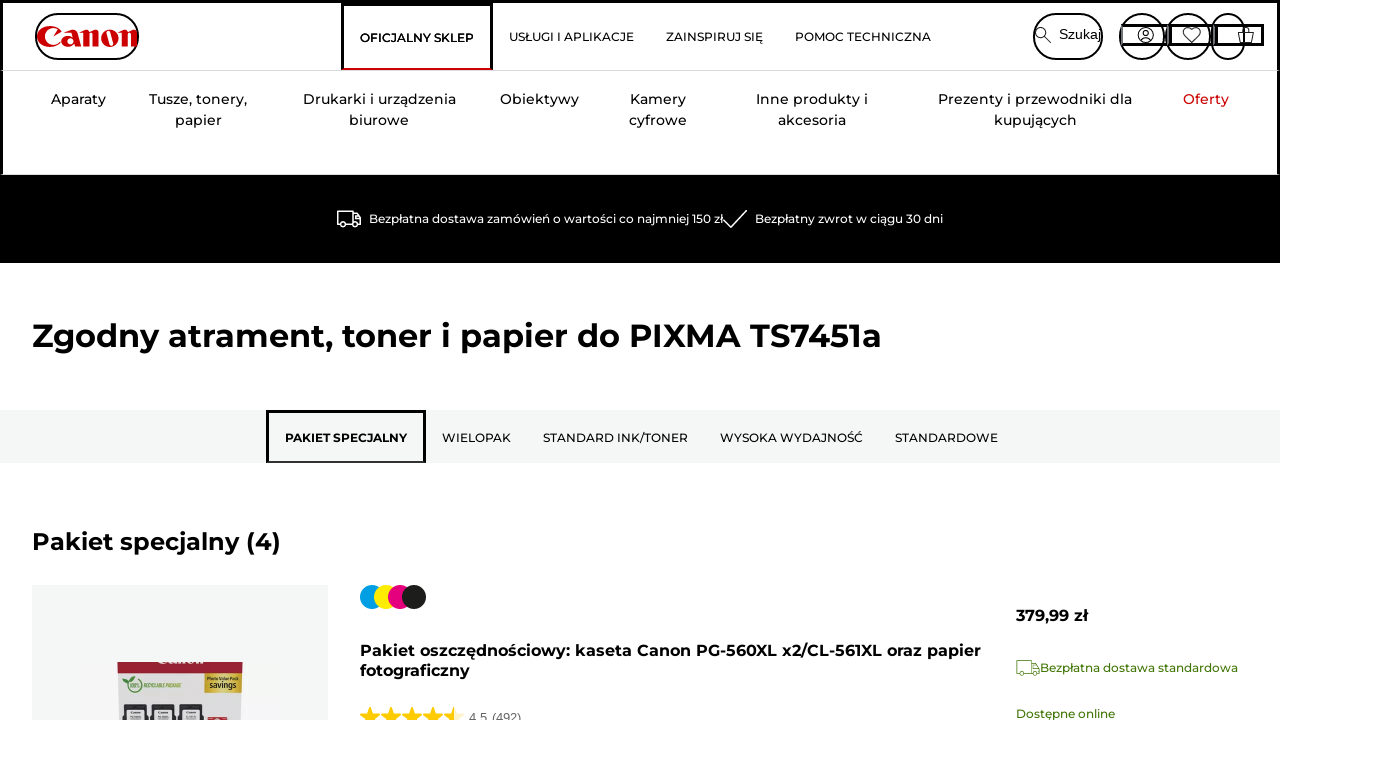

--- FILE ---
content_type: text/html; charset=utf-8
request_url: https://www.canon.pl/store/pixma-ts-7451a-cartridges/
body_size: 160224
content:
<!doctype html><html lang="pl-PL"><head><meta name="charset" content="utf-8"/><meta name="viewport" content="width=device-width, initial-scale=1.0, minimum-scale=1.0, maximum-scale=5.0"/><meta name="format-detection" content="telephone=no"/><link data-react-helmet="true" rel="apple-touch-icon" href="/mobify/bundle/4077/static/img/global/apple-touch-icon.png"/><link data-react-helmet="true" rel="manifest" href="/mobify/bundle/4077/static/manifest.json"/><link data-react-helmet="true" rel="preload" href="https://fonts.gstatic.com/s/montserrat/v26/JTUSjIg1_i6t8kCHKm459Wlhyw.woff2" as="font" type="font/woff2" crossorigin="anonymous"/><link data-react-helmet="true" rel="preload" href="https://fonts.gstatic.com/s/montserrat/v26/JTUQjIg1_i6t8kCHKm459WxRyS7m.woff2" as="font" type="font/woff2" crossorigin="anonymous"/><link data-react-helmet="true" rel="stylesheet" media="screen" type="text/css" href="/mobify/bundle/4077/global.css"/><link data-react-helmet="true" rel="dns-prefetch" href="https://d.la3-c2-ia2.salesforceliveagent.com"/><link data-react-helmet="true" rel="preconnect" href="https://storage.googleapis.com" crossorigin="true"/><link data-react-helmet="true" rel="preconnect" href="https://comeandsee.my.site.com" crossorigin="true"/><link data-react-helmet="true" rel="preconnect" href="https://comeandsee.my.salesforce-scrt.com" crossorigin="true"/><link data-react-helmet="true" rel="dns-prefetch" href="http://cdn.appdynamics.com/"/><link data-react-helmet="true" rel="dns-prefetch" href="https://api.bazaarvoice.com"/><link data-react-helmet="true" rel="dns-prefetch" href="https://apps.bazaarvoice.com"/><link data-react-helmet="true" rel="dns-prefetch" href="https://network-eu-a.bazaarvoice.com"/><link data-react-helmet="true" rel="dns-prefetch" href="https://c.evidon.com"/><link data-react-helmet="true" rel="dns-prefetch" href="https://l.evidon.com"/><link data-react-helmet="true" rel="dns-prefetch" href="https://unpkg.com"/><link data-react-helmet="true" rel="dns-prefetch" href="https://api.cquotient.com"/><link data-react-helmet="true" rel="dns-prefetch" href="https://i1.adis.ws/"/><link data-react-helmet="true" rel="dns-prefetch" href="//cloud.typography.com"/><link data-react-helmet="true" rel="dns-prefetch" href="https://display.ugc.bazaarvoice.com"/><link data-react-helmet="true" rel="dns-prefetch" href="https://network.bazaarvoice.com"/><link data-react-helmet="true" rel="dns-prefetch" href="https://visitor-service-eu-west-1.tealiumiq.com"/><link data-react-helmet="true" rel="dns-prefetch" href="https://apps.nexus.bazaarvoice.com"/><link data-react-helmet="true" rel="dns-prefetch" href="//www.google-analytics.com"/><link data-react-helmet="true" rel="canonical" href="https://www.canon.pl/store/pixma-ts-7451a-cartridges/"/><meta data-react-helmet="true" charSet="UTF-8"/><meta data-react-helmet="true" property="f_appid" content="396972923733563"/><meta data-react-helmet="true" property="p_domain" content="6ffb64a0539dac3ee19243f6bd002912"/><meta data-react-helmet="true" property="google-site-verification" content="pZOMIkrSmv9eWPS_fcFj0iY8ioKUP23gJvI8fU9K6GM"/><meta data-react-helmet="true" property="theme-color" content="#0176D3"/><meta data-react-helmet="true" property="apple-mobile-web-app-title" content="Canon Poland Store"/><meta data-react-helmet="true" property="og:Title" content="PIXMA TS7451a – tusze, tonery i papier — Canon Sklep Polska"/><meta data-react-helmet="true" property="og:Description" content="Kupuj oryginalne tusze, tonery i papier pasujące do drukarki Canon PIXMA TS7451a. DARMOWA dostawa zamówień o wartości ponad 150 zł."/><meta data-react-helmet="true" property="og:Url" content="https://www.canon.pl/store/pixma-ts-7451a-cartridges/"/><meta data-react-helmet="true" property="og:ImageUrl" content="https://i1.adis.ws/i/canon/canon-logo-1200x252?w=1200&amp;h=630"/><meta data-react-helmet="true" property="og:ImageType" content="image/jpeg"/><meta data-react-helmet="true" property="og:Locale" content="pl-PL"/><meta data-react-helmet="true" property="og:Site" content="Canon Sklep Polska"/><meta data-react-helmet="true" name="twitter:Card" content="ink-search-results"/><meta data-react-helmet="true" name="twitter:Title" content="PIXMA TS7451a – tusze, tonery i papier — Canon Sklep Polska"/><meta data-react-helmet="true" name="twitter:Description" content="Kupuj oryginalne tusze, tonery i papier pasujące do drukarki Canon PIXMA TS7451a. DARMOWA dostawa zamówień o wartości ponad 150 zł."/><meta data-react-helmet="true" name="twitter:Image" content="https://i1.adis.ws/i/canon/canon-logo-1200x252?w=1200&amp;h=630"/><meta data-react-helmet="true" name="twitter:Site" content="Canon Sklep Polska"/><meta data-react-helmet="true" name="twitter:Url" content="https://www.canon.pl/store/pixma-ts-7451a-cartridges/"/><meta data-react-helmet="true" name="description" content="Kupuj oryginalne tusze, tonery i papier pasujące do drukarki Canon PIXMA TS7451a. DARMOWA dostawa zamówień o wartości ponad 150 zł."/><meta data-react-helmet="true" name="keywords" content="PIXMA TS7451a, Canon Sklep Polska"/><script data-react-helmet="true" src="/mobify/bundle/4077/static/head-active_data.js" id="headActiveData" async="" type="text/javascript"></script><script data-react-helmet="true" async="" src="//tags.tiqcdn.com/utag/canoneurope/pl-main/prod/utag.sync.js"></script><script data-react-helmet="true" rel="preconnect" async="" src="https://apps.bazaarvoice.com/deployments/canon-europe/main_site/production/pl_PL/bv.js"></script><script data-react-helmet="true" id="tealium-utag-script" async="" src="//tags.tiqcdn.com/utag/canoneurope/pl-main/prod/utag.js"></script><title data-react-helmet="true">PIXMA TS7451a – tusze, tonery i papier — Canon Sklep Polska</title>
<script>(window.BOOMR_mq=window.BOOMR_mq||[]).push(["addVar",{"rua.upush":"false","rua.cpush":"false","rua.upre":"false","rua.cpre":"false","rua.uprl":"false","rua.cprl":"false","rua.cprf":"false","rua.trans":"","rua.cook":"false","rua.ims":"false","rua.ufprl":"false","rua.cfprl":"false","rua.isuxp":"false","rua.texp":"norulematch","rua.ceh":"false","rua.ueh":"false","rua.ieh.st":"0"}]);</script>
                              <script>!function(e){var n="https://s.go-mpulse.net/boomerang/";if("False"=="True")e.BOOMR_config=e.BOOMR_config||{},e.BOOMR_config.PageParams=e.BOOMR_config.PageParams||{},e.BOOMR_config.PageParams.pci=!0,n="https://s2.go-mpulse.net/boomerang/";if(window.BOOMR_API_key="9DTSG-M97AR-HJPQD-68PJ3-HZYBR",function(){function e(){if(!o){var e=document.createElement("script");e.id="boomr-scr-as",e.src=window.BOOMR.url,e.async=!0,i.parentNode.appendChild(e),o=!0}}function t(e){o=!0;var n,t,a,r,d=document,O=window;if(window.BOOMR.snippetMethod=e?"if":"i",t=function(e,n){var t=d.createElement("script");t.id=n||"boomr-if-as",t.src=window.BOOMR.url,BOOMR_lstart=(new Date).getTime(),e=e||d.body,e.appendChild(t)},!window.addEventListener&&window.attachEvent&&navigator.userAgent.match(/MSIE [67]\./))return window.BOOMR.snippetMethod="s",void t(i.parentNode,"boomr-async");a=document.createElement("IFRAME"),a.src="about:blank",a.title="",a.role="presentation",a.loading="eager",r=(a.frameElement||a).style,r.width=0,r.height=0,r.border=0,r.display="none",i.parentNode.appendChild(a);try{O=a.contentWindow,d=O.document.open()}catch(_){n=document.domain,a.src="javascript:var d=document.open();d.domain='"+n+"';void(0);",O=a.contentWindow,d=O.document.open()}if(n)d._boomrl=function(){this.domain=n,t()},d.write("<bo"+"dy onload='document._boomrl();'>");else if(O._boomrl=function(){t()},O.addEventListener)O.addEventListener("load",O._boomrl,!1);else if(O.attachEvent)O.attachEvent("onload",O._boomrl);d.close()}function a(e){window.BOOMR_onload=e&&e.timeStamp||(new Date).getTime()}if(!window.BOOMR||!window.BOOMR.version&&!window.BOOMR.snippetExecuted){window.BOOMR=window.BOOMR||{},window.BOOMR.snippetStart=(new Date).getTime(),window.BOOMR.snippetExecuted=!0,window.BOOMR.snippetVersion=12,window.BOOMR.url=n+"9DTSG-M97AR-HJPQD-68PJ3-HZYBR";var i=document.currentScript||document.getElementsByTagName("script")[0],o=!1,r=document.createElement("link");if(r.relList&&"function"==typeof r.relList.supports&&r.relList.supports("preload")&&"as"in r)window.BOOMR.snippetMethod="p",r.href=window.BOOMR.url,r.rel="preload",r.as="script",r.addEventListener("load",e),r.addEventListener("error",function(){t(!0)}),setTimeout(function(){if(!o)t(!0)},3e3),BOOMR_lstart=(new Date).getTime(),i.parentNode.appendChild(r);else t(!1);if(window.addEventListener)window.addEventListener("load",a,!1);else if(window.attachEvent)window.attachEvent("onload",a)}}(),"".length>0)if(e&&"performance"in e&&e.performance&&"function"==typeof e.performance.setResourceTimingBufferSize)e.performance.setResourceTimingBufferSize();!function(){if(BOOMR=e.BOOMR||{},BOOMR.plugins=BOOMR.plugins||{},!BOOMR.plugins.AK){var n=""=="true"?1:0,t="",a="aofgs7axij7yq2l6sn2q-f-479976ac7-clientnsv4-s.akamaihd.net",i="false"=="true"?2:1,o={"ak.v":"39","ak.cp":"191912","ak.ai":parseInt("177520",10),"ak.ol":"0","ak.cr":9,"ak.ipv":4,"ak.proto":"h2","ak.rid":"6a101c7","ak.r":42223,"ak.a2":n,"ak.m":"a","ak.n":"essl","ak.bpcip":"3.138.105.0","ak.cport":39898,"ak.gh":"23.66.124.136","ak.quicv":"","ak.tlsv":"tls1.3","ak.0rtt":"","ak.0rtt.ed":"","ak.csrc":"-","ak.acc":"","ak.t":"1769902965","ak.ak":"hOBiQwZUYzCg5VSAfCLimQ==BNhlkXa2A0Lahr421AnQ4Ux4aetTtisotGsyyZR8N+KbpwmGVnVafr5w2ngkNGV8ENdXUOFua03EBXwQjSGg4I58HJDTNzrXHOxtDgv8QJNIhpXUf74Vc6/KfpE8308sqItTZq1mcYchL1Zx3u45c/y2S6dtz2WzHnHxo/aeH67So61ofRPp59dRsYPV7Hw44ZfEYT3FMNsQpIFpExz1J7i8L/sVSzYNODdtbgFhK2HuMHfL4k+qmLiUa6Bhf2/ZKMfiUtlECiR8R4/Z1TLJHzcwE8Qe/bfSHMMB1erGCtcd+6M8soMjLiHSeSsGj62kf1vwgS8Oko7oXwb7L2s40HHaRNi0ISjkOwZ/zXxPW02ukvJT2HqHf8UPn6GZ+EpmtrBMRiqmmVSHLmPD+9VPb6LutbR3cegaqQ4jztiR410=","ak.pv":"392","ak.dpoabenc":"","ak.tf":i};if(""!==t)o["ak.ruds"]=t;var r={i:!1,av:function(n){var t="http.initiator";if(n&&(!n[t]||"spa_hard"===n[t]))o["ak.feo"]=void 0!==e.aFeoApplied?1:0,BOOMR.addVar(o)},rv:function(){var e=["ak.bpcip","ak.cport","ak.cr","ak.csrc","ak.gh","ak.ipv","ak.m","ak.n","ak.ol","ak.proto","ak.quicv","ak.tlsv","ak.0rtt","ak.0rtt.ed","ak.r","ak.acc","ak.t","ak.tf"];BOOMR.removeVar(e)}};BOOMR.plugins.AK={akVars:o,akDNSPreFetchDomain:a,init:function(){if(!r.i){var e=BOOMR.subscribe;e("before_beacon",r.av,null,null),e("onbeacon",r.rv,null,null),r.i=!0}return this},is_complete:function(){return!0}}}}()}(window);</script></head><body><div><svg xmlns="http://www.w3.org/2000/svg" xmlns:xlink="http://www.w3.org/1999/xlink" style="position: absolute; width: 0; height: 0" aria-hidden="true" id="__SVG_SPRITE_NODE__"><symbol viewBox="0 0 24 24" fill="none" xmlns="http://www.w3.org/2000/svg" id="chevron-right">
<path d="M15.7799 11.2799C15.9206 11.4204 15.9997 11.611 15.9999 11.8099V12.1899C15.9976 12.3883 15.9188 12.5781 15.7799 12.7199L10.6399 17.8499C10.546 17.9445 10.4182 17.9978 10.2849 17.9978C10.1516 17.9978 10.0238 17.9445 9.92992 17.8499L9.21992 17.1399C9.12586 17.0477 9.07285 16.9215 9.07285 16.7899C9.07285 16.6582 9.12586 16.532 9.21992 16.4399L13.6699 11.9999L9.21992 7.55985C9.12526 7.46597 9.07202 7.33817 9.07202 7.20485C9.07202 7.07153 9.12526 6.94374 9.21992 6.84985L9.92992 6.14985C10.0238 6.0552 10.1516 6.00195 10.2849 6.00195C10.4182 6.00195 10.546 6.0552 10.6399 6.14985L15.7799 11.2799Z" fill="currentColor" />
</symbol><symbol xmlns="http://www.w3.org/2000/svg" viewBox="0 0 31.999 32" id="basket">
  <g id="basket_Icons" transform="translate(0)">
    <path id="basket_icon-basket-5" d="M31.77,10.37A1,1,0,0,0,31,10H23.03V7a7,7,0,1,0-14,0v3H1a.971.971,0,0,0-.77.37,1,1,0,0,0-.21.83l4,20A.988.988,0,0,0,5,32H27.01a1,1,0,0,0,.98-.8l3.99-20a1,1,0,0,0-.21-.83ZM11.03,7a5,5,0,1,1,10,0v3h-10ZM26.19,30H5.82L2.22,12H29.78L26.19,30Z" fill="#231f20" />
  </g>
</symbol><symbol xmlns="http://www.w3.org/2000/svg" viewBox="0 0 24 24.001" id="buttonmedium">
  <g id="buttonmedium_icon-basket-line_" data-name="icon-basket-line " transform="translate(0)">
    <path id="buttonmedium_icon-basket-line_2" data-name="icon-basket-line " d="M23.828,7.778a.752.752,0,0,0-.578-.278H17.273V5.25a5.25,5.25,0,1,0-10.5,0V7.5H.75a.728.728,0,0,0-.578.278A.749.749,0,0,0,.015,8.4l3,15a.741.741,0,0,0,.735.6H20.258a.748.748,0,0,0,.735-.6l2.993-15a.749.749,0,0,0-.158-.623ZM8.273,5.25a3.75,3.75,0,0,1,7.5,0V7.5h-7.5V5.25ZM19.643,22.5H4.365L1.665,9H22.336L19.643,22.5Z" transform="translate(0)" fill="#FFFFFF" />
  </g>
</symbol><symbol xmlns="http://www.w3.org/2000/svg" viewBox="0 0 24 17.117" id="pdpEmailIcon">
  <path id="pdpEmailIcon_icon-email-line_" data-name="icon-email-line " d="M22.92,0H1.072A1.072,1.072,0,0,0,0,1.072V16.045a1.072,1.072,0,0,0,1.072,1.072H22.928A1.072,1.072,0,0,0,24,16.045V1.072A1.072,1.072,0,0,0,22.928,0ZM1.5,2.617,7.43,8.487,1.5,14.41ZM14.425,7.888h0c-.69.675-1.252,1.215-1.56,1.492a1.94,1.94,0,0,1-2.422-.015L2.5,1.5H20.836C19.187,3.157,16.3,6.043,14.418,7.888ZM8.495,9.545l.93.922a.41.41,0,0,0,.075.06,3.979,3.979,0,0,0,2.287.78,3.056,3.056,0,0,0,2.084-.817c.24-.217.622-.585,1.087-1.035l6.358,6.163H2.422L8.495,9.552ZM16.037,8.4c2.152-2.122,5.128-5.106,6.455-6.44V14.658Z" fill="#FFFFFF" />
</symbol><symbol xmlns="http://www.w3.org/2000/svg" viewBox="0 0 12.001 12" id="Badgelabel">
  <g id="Badgelabel_Group_18620" data-name="Group 18620" transform="translate(-8)">
    <g id="Badgelabel_Group_18618" data-name="Group 18618" transform="translate(0.223)">
      <path id="Badgelabel_Path_10824" data-name="Path 10824" d="M101.885,276.144,94.846,269.1l0-4.957,4.962,0,7.039,7.039Zm-6.3-7.345,6.3,6.3,3.917-3.917-6.3-6.3-3.918,0Z" transform="translate(-87.067 -264.144)" fill="#fff" />
      <g id="Badgelabel_Group_14587" data-name="Group 14587" transform="translate(9.177 1.399)">
        <g id="Badgelabel_Group_18172" data-name="Group 18172" transform="translate(0)">
          <path id="Badgelabel_Path_10825" data-name="Path 10825" d="M107.631,278.125a1.205,1.205,0,1,1,.853-.353,1.2,1.2,0,0,1-.853.353m0-1.673a.468.468,0,1,0,.331.137.466.466,0,0,0-.331-.137" transform="translate(-106.425 -275.714)" fill="#fff" />
        </g>
      </g>
    </g>
  </g>
</symbol><symbol xmlns="http://www.w3.org/2000/svg" viewBox="0 0 31.98 17.005" id="upward-arrow">
  <path id="upward-arrow_icon-up-line_" data-name="icon-up-line " d="M31,17a1.024,1.024,0,0,1-.71-.29L16,2.41,1.71,16.71a1,1,0,0,1-1.41,0A.982.982,0,0,1,.01,16a1.024,1.024,0,0,1,.29-.71L15.29.29a1,1,0,0,1,1.41,0l15,15a.982.982,0,0,1,.29.71,1.024,1.024,0,0,1-.29.71.966.966,0,0,1-.71.29Z" transform="translate(-0.01 0.002)" fill="#231f20" />
</symbol><symbol xmlns="http://www.w3.org/2000/svg" viewBox="0 0 31.99 17.003" id="downward-arrow">
  <path id="downward-arrow_icon-down-line_" data-name="icon-down-line " d="M16,17a1.024,1.024,0,0,1-.71-.29l-15-15A.982.982,0,0,1,0,1,1.024,1.024,0,0,1,.29.29a1.008,1.008,0,0,1,1.42,0L16,14.58,30.29.29a1,1,0,0,1,1.41,0,.982.982,0,0,1,.29.71,1.024,1.024,0,0,1-.29.71l-15,15a.982.982,0,0,1-.71.29Z" transform="translate(0 0.002)" fill="#231f20" />
</symbol><symbol xmlns="http://www.w3.org/2000/svg" viewBox="0 0 25 17" id="free-delivery">
  <path id="free-delivery_free-delivery-icon" d="M70.683,174.594l0-4.964-3.78-6.072H62.64v-2.9H46.687v13.932H49.93l.009.055a2.335,2.335,0,0,0,4.625,0l.009-.055H63.6l.009.055a2.335,2.335,0,0,0,4.625,0l.009-.055Zm-6.434-.347a1.673,1.673,0,1,1,1.673,1.721,1.7,1.7,0,0,1-1.673-1.721m0-5.311v-3.029h3.325l1.893,3.029Zm5.758,4v.959H68.243l-.009-.056a2.335,2.335,0,0,0-4.625,0l-.009.055h-.959v-9.647h3.9l.6.959H63.574v4.418H69.9l.094.152.01,2.462H68.8v.7Zm-19.428,1.307a1.673,1.673,0,1,1,1.673,1.721,1.7,1.7,0,0,1-1.673-1.721m11.387-.348H54.573l-.009-.056a2.335,2.335,0,0,0-4.625,0l-.009.055H47.362V161.357h14.6Z" transform="translate(-46.187 -160.162)" fill="#417505" stroke="rgba(0,0,0,0)" stroke-width="1" />
</symbol><symbol xmlns="http://www.w3.org/2000/svg" viewBox="0 0 17.414 17.414" id="close">
  <g id="close_Menu" transform="translate(-3.241 -1.308)">
    <path id="close_Line_Copy_3" data-name="Line Copy 3" d="M0,0H22.627" transform="translate(3.948 2.015) rotate(45)" fill="none" stroke="#000" stroke-linecap="square" stroke-width="1" />
    <path id="close_Line_Copy_3-2" data-name="Line Copy 3" d="M0,0H22.627" transform="translate(3.948 18.015) rotate(-45)" fill="none" stroke="#000" stroke-linecap="square" stroke-width="1" />
  </g>
</symbol><symbol xmlns="http://www.w3.org/2000/svg" viewBox="0 0 32 32" id="arrow">
  <path id="arrow_Path_15929" data-name="Path 15929" d="M12.69,7.26a.982.982,0,0,0-.71-.29,1.024,1.024,0,0,0-.71.29,1,1,0,0,0,0,1.41l7.32,7.32-7.32,7.32a1,1,0,0,0,0,1.41.982.982,0,0,0,.71.29,1.024,1.024,0,0,0,.71-.29l8.03-8.03a.982.982,0,0,0,.29-.71,1.024,1.024,0,0,0-.29-.71Z" fill="#0071B8" />
  <path id="arrow_Path_15930" data-name="Path 15930" d="M16,0A16,16,0,1,0,32,16,16.021,16.021,0,0,0,16,0Zm0,30A14,14,0,1,1,30,16,14.015,14.015,0,0,1,16,30Z" fill="#0071B8" />
</symbol><symbol xmlns="http://www.w3.org/2000/svg" viewBox="0 0 44 72" id="nextarrow">
  <rect id="nextarrow_Rectangle_251" data-name="Rectangle 251" width="12" height="24" fill="#fff" opacity="0.996" />
  <path id="nextarrow_Path_383" data-name="Path 383" d="M-10969.429-19979.027l12,12-12,12" transform="translate(10985.429 20003.027)" fill="none" stroke="#c00" stroke-linecap="round" stroke-linejoin="round" stroke-width="2" />
</symbol><symbol xmlns="http://www.w3.org/2000/svg" viewBox="0 0 44 72" id="prevarrow">
  <g id="prevarrow_Group_18572" data-name="Group 18572" opacity="0.996">
    <rect id="prevarrow_Rectangle_251" data-name="Rectangle 251" width="12" height="24" fill="#fff" />
    <path id="prevarrow_Path_383" data-name="Path 383" d="M-10957.429-19979.027l-12,12,12,12" transform="translate(10985.429 20003.027)" fill="none" stroke="#c00" stroke-linecap="round" stroke-linejoin="round" stroke-width="2" />
  </g>
</symbol><symbol xmlns="http://www.w3.org/2000/svg" viewBox="0 0 4.251 8" id="breadcrumbforwardarrow">
  <g id="breadcrumbforwardarrow_icon-right-line_" data-name="icon-right-line " transform="translate(0.002)">
    <path id="breadcrumbforwardarrow_icon-right-line_2" data-name="icon-right-line " d="M4.248,4a.256.256,0,0,1-.073.177L.426,7.927A.245.245,0,0,1,.248,8a.256.256,0,0,1-.178-.073.249.249,0,0,1,0-.352L3.643,4,.071.428a.252.252,0,0,1,0-.355A.245.245,0,0,1,.248,0,.256.256,0,0,1,.426.073l3.75,3.75A.246.246,0,0,1,4.248,4Z" transform="translate(0)" fill="#090909" />
  </g>
</symbol><symbol xmlns="http://www.w3.org/2000/svg" viewBox="0 0 4.251 8" id="breadcrumbbackwardarrow">
  <g id="breadcrumbbackwardarrow_icon-right-line_" data-name="icon-right-line " transform="translate(0.002)">
    <path id="breadcrumbbackwardarrow_icon-right-line_2" data-name="icon-right-line " d="M4.248,4a.256.256,0,0,1-.073.177L.426,7.927A.245.245,0,0,1,.248,8a.256.256,0,0,1-.178-.073.249.249,0,0,1,0-.352L3.643,4,.071.428a.252.252,0,0,1,0-.355A.245.245,0,0,1,.248,0,.256.256,0,0,1,.426.073l3.75,3.75A.246.246,0,0,1,4.248,4Z" transform="translate(0)" fill="#0071B8" />
  </g>
</symbol><symbol xmlns="http://www.w3.org/2000/svg" viewBox="0 0 32 32" id="closeiconview">
  <defs>
    <style>
      #closeiconview .cls-1 {
        fill: #231f20;
        stroke-width: 0px;
      }
    </style>
  </defs>
  <g id="closeiconview_Icons">
    <g>
      <path class="cls-1" d="m17.41,16l7.14-7.14c.39-.39.39-1.02,0-1.41s-1.02-.39-1.41,0l-7.14,7.14-7.14-7.14c-.39-.39-1.02-.39-1.41,0s-.39,1.02,0,1.41l7.14,7.14-7.14,7.14c-.39.39-.39,1.02,0,1.41.2.2.45.29.71.29s.51-.1.71-.29l7.14-7.14,7.14,7.14c.2.2.45.29.71.29s.51-.1.71-.29c.39-.39.39-1.02,0-1.41l-7.14-7.14Z" />
      <path class="cls-1" d="m16,32C7.18,32,0,24.82,0,16S7.18,0,16,0s16,7.18,16,16-7.18,16-16,16Zm0-30c-7.72,0-14,6.28-14,14s6.28,14,14,14,14-6.28,14-14S23.72,2,16,2Z" />
    </g>
  </g>
</symbol><symbol xmlns="http://www.w3.org/2000/svg" viewBox="0 0 32.005 31.993" id="icon-close-blue">
  <path id="icon-close-blue_icon-close-line_" data-name="icon-close-line " d="M17.41,16,31.71,1.71A1,1,0,0,0,30.3.3L16.01,14.59,1.71.29A1,1,0,0,0,.29,1.71L14.58,16,.29,30.29a1,1,0,0,0,0,1.41.982.982,0,0,0,.71.29,1.024,1.024,0,0,0,.71-.29L16,17.41,30.29,31.7a.982.982,0,0,0,.71.29,1.024,1.024,0,0,0,.71-.29,1,1,0,0,0,0-1.41L17.42,16Z" transform="translate(0.003 0.002)" fill="#0071B8" />
</symbol><symbol xmlns="http://www.w3.org/2000/svg" viewBox="0 0 31.993 28.007" id="icon-heart-blue">
  <path id="icon-heart-blue_icon-heart-line_" data-name="icon-heart-line " d="M16,28a1,1,0,0,1-.71-.3L2.26,14.53A8.982,8.982,0,0,1,.02,8.05a8.828,8.828,0,0,1,2.2-5.17A9.714,9.714,0,0,1,8.61,0,9.784,9.784,0,0,1,16,3.21,9.765,9.765,0,0,1,23.39,0a9.658,9.658,0,0,1,6.35,2.83l.04.04a8.835,8.835,0,0,1,2.19,5.18,8.934,8.934,0,0,1-2.19,6.43L16.71,27.7A1,1,0,0,1,16,28ZM8.94,1.99H8.69A7.673,7.673,0,0,0,3.68,4.23,6.857,6.857,0,0,0,2.02,8.18a7.065,7.065,0,0,0,1.7,4.98L16,25.57,28.32,13.11a6.992,6.992,0,0,0,1.66-4.93A6.857,6.857,0,0,0,28.3,4.2a7.647,7.647,0,0,0-4.99-2.22c-3.98-.16-6.39,3.19-6.5,3.34a1.014,1.014,0,0,1-.82.42h0a1.028,1.028,0,0,1-.82-.42A8.3,8.3,0,0,0,8.93,1.98Z" transform="translate(0.001 0.007)" fill="#0071B8" />
</symbol><symbol xmlns="http://www.w3.org/2000/svg" viewBox="0 0 17 32" id="rightarrowview">
  <defs>
    <style>
      #rightarrowview .cls-1 {
        fill: #231f20;
        stroke-width: 0px;
      }
    </style>
  </defs>
  <g id="rightarrowview_Icons">
    <path class="cls-1" d="m17,16c0,.26-.1.51-.29.71L1.71,31.71c-.2.2-.45.29-.71.29s-.51-.1-.71-.29c-.39-.39-.39-1.02,0-1.41l14.29-14.29L.29,1.71C-.1,1.32-.1.68.29.29c.2-.2.45-.29.71-.29s.51.1.71.29l15,15c.2.2.29.45.29.71Z" />
  </g>
</symbol><symbol xmlns="http://www.w3.org/2000/svg" viewBox="0 0 31.99 17.003" id="downwardArrowQuantity">
  <path id="downwardArrowQuantity_icon-down-line_" data-name="icon-down-line " d="M16,17a1.024,1.024,0,0,1-.71-.29l-15-15A.982.982,0,0,1,0,1,1.024,1.024,0,0,1,.29.29a1.008,1.008,0,0,1,1.42,0L16,14.58,30.29.29a1,1,0,0,1,1.41,0,.982.982,0,0,1,.29.71,1.024,1.024,0,0,1-.29.71l-15,15a.982.982,0,0,1-.71.29Z" transform="translate(0 0.002)" fill="#6E7276" />
</symbol><symbol xmlns="http://www.w3.org/2000/svg" viewBox="0 0 32.001 24.042" id="icon-tick-line">
  <path id="icon-tick-line_icon-tick-line_" data-name="icon-tick-line " d="M10.52,24.04a1.052,1.052,0,0,1-.71-.29L.29,14.23A1,1,0,0,1,1.7,12.82l8.78,8.78L30.27.32A.988.988,0,0,1,31.68.27a1,1,0,0,1,.05,1.41L11.25,23.72a1,1,0,0,1-.71.32h-.02Z" transform="translate(0.002 0.002)" fill="#ffffff" />
</symbol></svg></div><div class="react-target"><style data-emotion="css-global 73ik0r">@font-face{font-family:'Montserrat';font-style:italic;font-weight:500;src:url(https://fonts.gstatic.com/s/montserrat/v26/JTUQjIg1_i6t8kCHKm459WxRxy7mw9c.woff2) format('woff2');unicode-range:U+0100-02AF,U+0304,U+0308,U+0329,U+1E00-1E9F,U+1EF2-1EFF,U+2020,U+20A0-20AB,U+20AD-20CF,U+2113,U+2C60-2C7F,U+A720-A7FF;font-display:swap;}@font-face{font-family:'Montserrat';font-style:italic;font-weight:500;src:url(https://fonts.gstatic.com/s/montserrat/v26/JTUQjIg1_i6t8kCHKm459WxRyS7m.woff2) format('woff2');unicode-range:U+0000-00FF,U+0131,U+0152-0153,U+02BB-02BC,U+02C6,U+02DA,U+02DC,U+0304,U+0308,U+0329,U+2000-206F,U+2074,U+20AC,U+2122,U+2191,U+2193,U+2212,U+2215,U+FEFF,U+FFFD;font-display:swap;}@font-face{font-family:'Montserrat';font-style:italic;font-weight:700;src:url(https://fonts.gstatic.com/s/montserrat/v26/JTUQjIg1_i6t8kCHKm459WxRxy7mw9c.woff2) format('woff2');unicode-range:U+0100-02AF,U+0304,U+0308,U+0329,U+1E00-1E9F,U+1EF2-1EFF,U+2020,U+20A0-20AB,U+20AD-20CF,U+2113,U+2C60-2C7F,U+A720-A7FF;font-display:swap;}@font-face{font-family:'Montserrat';font-style:italic;font-weight:700;src:url(https://fonts.gstatic.com/s/montserrat/v26/JTUQjIg1_i6t8kCHKm459WxRyS7m.woff2) format('woff2');unicode-range:U+0000-00FF,U+0131,U+0152-0153,U+02BB-02BC,U+02C6,U+02DA,U+02DC,U+0304,U+0308,U+0329,U+2000-206F,U+2074,U+20AC,U+2122,U+2191,U+2193,U+2212,U+2215,U+FEFF,U+FFFD;font-display:swap;}@font-face{font-family:'Montserrat';font-style:normal;font-weight:500;src:url(https://fonts.gstatic.com/s/montserrat/v26/JTUSjIg1_i6t8kCHKm459Wdhyzbi.woff2) format('woff2');unicode-range:U+0100-02AF,U+0304,U+0308,U+0329,U+1E00-1E9F,U+1EF2-1EFF,U+2020,U+20A0-20AB,U+20AD-20CF,U+2113,U+2C60-2C7F,U+A720-A7FF;font-display:swap;}@font-face{font-family:'Montserrat';font-style:normal;font-weight:500;src:url(https://fonts.gstatic.com/s/montserrat/v26/JTUSjIg1_i6t8kCHKm459Wlhyw.woff2) format('woff2');unicode-range:U+0000-00FF,U+0131,U+0152-0153,U+02BB-02BC,U+02C6,U+02DA,U+02DC,U+0304,U+0308,U+0329,U+2000-206F,U+2074,U+20AC,U+2122,U+2191,U+2193,U+2212,U+2215,U+FEFF,U+FFFD;font-display:swap;}@font-face{font-family:'Montserrat';font-style:normal;font-weight:700;src:url(https://fonts.gstatic.com/s/montserrat/v26/JTUSjIg1_i6t8kCHKm459Wdhyzbi.woff2) format('woff2');unicode-range:U+0100-02AF,U+0304,U+0308,U+0329,U+1E00-1E9F,U+1EF2-1EFF,U+2020,U+20A0-20AB,U+20AD-20CF,U+2113,U+2C60-2C7F,U+A720-A7FF;font-display:swap;}@font-face{font-family:'Montserrat';font-style:normal;font-weight:700;src:url(https://fonts.gstatic.com/s/montserrat/v26/JTUSjIg1_i6t8kCHKm459Wlhyw.woff2) format('woff2');unicode-range:U+0000-00FF,U+0131,U+0152-0153,U+02BB-02BC,U+02C6,U+02DA,U+02DC,U+0304,U+0308,U+0329,U+2000-206F,U+2074,U+20AC,U+2122,U+2191,U+2193,U+2212,U+2215,U+FEFF,U+FFFD;font-display:swap;}@font-face{font-family:'Tungsten A';src:url([data-uri]);font-weight:600;font-style:normal;font-display:swap;}@font-face{font-family:'Tungsten B';src:url([data-uri]);font-weight:600;font-style:normal;font-display:swap;}</style><style data-emotion="css-global 16iumv8">:host,:root,[data-theme]{--chakra-ring-inset:var(--chakra-empty,/*!*/ /*!*/);--chakra-ring-offset-width:0px;--chakra-ring-offset-color:#fff;--chakra-ring-color:rgba(66, 153, 225, 0.6);--chakra-ring-offset-shadow:0 0 #0000;--chakra-ring-shadow:0 0 #0000;--chakra-space-x-reverse:0;--chakra-space-y-reverse:0;--chakra-colors-transparent:transparent;--chakra-colors-current:currentColor;--chakra-colors-black:#000000;--chakra-colors-white:#ffffff;--chakra-colors-whiteAlpha-50:rgba(255, 255, 255, 0.04);--chakra-colors-whiteAlpha-100:rgba(255, 255, 255, 0.06);--chakra-colors-whiteAlpha-200:rgba(255, 255, 255, 0.08);--chakra-colors-whiteAlpha-300:rgba(255, 255, 255, 0.16);--chakra-colors-whiteAlpha-400:rgba(255, 255, 255, 0.24);--chakra-colors-whiteAlpha-500:rgba(255, 255, 255, 0.36);--chakra-colors-whiteAlpha-600:rgba(255, 255, 255, 0.48);--chakra-colors-whiteAlpha-700:rgba(255, 255, 255, 0.64);--chakra-colors-whiteAlpha-800:rgba(255, 255, 255, 0.80);--chakra-colors-whiteAlpha-900:rgba(255, 255, 255, 0.92);--chakra-colors-blackAlpha-50:rgba(0, 0, 0, 0.04);--chakra-colors-blackAlpha-100:rgba(0, 0, 0, 0.06);--chakra-colors-blackAlpha-200:rgba(0, 0, 0, 0.08);--chakra-colors-blackAlpha-300:rgba(0, 0, 0, 0.16);--chakra-colors-blackAlpha-400:rgba(0, 0, 0, 0.24);--chakra-colors-blackAlpha-500:rgba(0, 0, 0, 0.36);--chakra-colors-blackAlpha-600:rgba(0, 0, 0, 0.48);--chakra-colors-blackAlpha-700:rgba(0, 0, 0, 0.64);--chakra-colors-blackAlpha-800:rgba(0, 0, 0, 0.80);--chakra-colors-blackAlpha-900:rgba(0, 0, 0, 0.92);--chakra-colors-gray-50:#F3F3F3;--chakra-colors-gray-100:#E5E5E5;--chakra-colors-gray-200:#C9C9C9;--chakra-colors-gray-300:#AEAEAE;--chakra-colors-gray-400:#A0A0A0;--chakra-colors-gray-500:#939393;--chakra-colors-gray-600:#747474;--chakra-colors-gray-700:#5C5C5C;--chakra-colors-gray-800:#444444;--chakra-colors-gray-900:#181818;--chakra-colors-red-50:#FEF1EE;--chakra-colors-red-100:#FEDED8;--chakra-colors-red-200:#FEB8AB;--chakra-colors-red-300:#FE8F7D;--chakra-colors-red-400:#FE7765;--chakra-colors-red-500:#FE5C4C;--chakra-colors-red-600:#EA001E;--chakra-colors-red-700:#BA0517;--chakra-colors-red-800:#8E030F;--chakra-colors-red-900:#640103;--chakra-colors-orange-50:#FEF1ED;--chakra-colors-orange-100:#FFDED5;--chakra-colors-orange-200:#FEB9A5;--chakra-colors-orange-300:#FF906E;--chakra-colors-orange-400:#FF784F;--chakra-colors-orange-500:#FF5D2D;--chakra-colors-orange-600:#D83A00;--chakra-colors-orange-700:#AA3001;--chakra-colors-orange-800:#7E2600;--chakra-colors-orange-900:#541D01;--chakra-colors-yellow-50:#FBF3E0;--chakra-colors-yellow-100:#F9E3B6;--chakra-colors-yellow-200:#FCC003;--chakra-colors-yellow-300:#E4A201;--chakra-colors-yellow-400:#D79304;--chakra-colors-yellow-500:#CA8501;--chakra-colors-yellow-600:#A86403;--chakra-colors-yellow-700:#8C4B02;--chakra-colors-yellow-800:#6F3400;--chakra-colors-yellow-900:#4F2100;--chakra-colors-green-50:#EBF7E6;--chakra-colors-green-100:#CDEFC4;--chakra-colors-green-200:#91DB8B;--chakra-colors-green-300:#45C65A;--chakra-colors-green-400:#41B658;--chakra-colors-green-500:#3BA755;--chakra-colors-green-600:#2E844A;--chakra-colors-green-700:#22683E;--chakra-colors-green-800:#194E31;--chakra-colors-green-900:#0E3522;--chakra-colors-teal-50:#DEF9F3;--chakra-colors-teal-100:#ACF3E4;--chakra-colors-teal-200:#04E1CB;--chakra-colors-teal-300:#01C3B3;--chakra-colors-teal-400:#03B4A7;--chakra-colors-teal-500:#06A59A;--chakra-colors-teal-600:#0B827C;--chakra-colors-teal-700:#056764;--chakra-colors-teal-800:#024D4C;--chakra-colors-teal-900:#023434;--chakra-colors-blue-50:#EEF4FF;--chakra-colors-blue-100:#D8E6FE;--chakra-colors-blue-200:#AACBFF;--chakra-colors-blue-300:#78B0FD;--chakra-colors-blue-400:#57A3FD;--chakra-colors-blue-500:#1B96FF;--chakra-colors-blue-600:#0176D3;--chakra-colors-blue-700:#0B5CAB;--chakra-colors-blue-800:#014486;--chakra-colors-blue-900:#032D60;--chakra-colors-cyan-50:#EAF5FE%;--chakra-colors-cyan-100:#CFE9FE;--chakra-colors-cyan-200:#90D0FE;--chakra-colors-cyan-300:#1AB9FF;--chakra-colors-cyan-400:#08ABED;--chakra-colors-cyan-500:#0D9DDA;--chakra-colors-cyan-600:#107CAD;--chakra-colors-cyan-700:#05628A;--chakra-colors-cyan-800:#084968;--chakra-colors-cyan-900:#023248;--chakra-colors-purple-50:#F6F2FB;--chakra-colors-purple-100:#ECE1F9;--chakra-colors-purple-200:#D78FF5;--chakra-colors-purple-300:#C29EF1;--chakra-colors-purple-400:#B78DEF;--chakra-colors-purple-500:#AD7BEE;--chakra-colors-purple-600:#9050E9;--chakra-colors-purple-700:#7526E3;--chakra-colors-purple-800:#5A1BA9;--chakra-colors-purple-900:#401075;--chakra-colors-pink-50:#F9F0FF;--chakra-colors-pink-100:#F2DEFE;--chakra-colors-pink-200:#E5B9FE;--chakra-colors-pink-300:#D892FE;--chakra-colors-pink-400:#D17DFE;--chakra-colors-pink-500:#CB65FF;--chakra-colors-pink-600:#BA01FF;--chakra-colors-pink-700:#9602C7;--chakra-colors-pink-800:#730394;--chakra-colors-pink-900:#520066;--chakra-colors-linkedin-50:#E8F4F9;--chakra-colors-linkedin-100:#CFEDFB;--chakra-colors-linkedin-200:#9BDAF3;--chakra-colors-linkedin-300:#68C7EC;--chakra-colors-linkedin-400:#34B3E4;--chakra-colors-linkedin-500:#00A0DC;--chakra-colors-linkedin-600:#008CC9;--chakra-colors-linkedin-700:#0077B5;--chakra-colors-linkedin-800:#005E93;--chakra-colors-linkedin-900:#004471;--chakra-colors-facebook-50:#E8F4F9;--chakra-colors-facebook-100:#D9DEE9;--chakra-colors-facebook-200:#B7C2DA;--chakra-colors-facebook-300:#6482C0;--chakra-colors-facebook-400:#4267B2;--chakra-colors-facebook-500:#385898;--chakra-colors-facebook-600:#314E89;--chakra-colors-facebook-700:#29487D;--chakra-colors-facebook-800:#223B67;--chakra-colors-facebook-900:#1E355B;--chakra-colors-messenger-50:#D0E6FF;--chakra-colors-messenger-100:#B9DAFF;--chakra-colors-messenger-200:#A2CDFF;--chakra-colors-messenger-300:#7AB8FF;--chakra-colors-messenger-400:#2E90FF;--chakra-colors-messenger-500:#0078FF;--chakra-colors-messenger-600:#0063D1;--chakra-colors-messenger-700:#0052AC;--chakra-colors-messenger-800:#003C7E;--chakra-colors-messenger-900:#002C5C;--chakra-colors-whatsapp-50:#dffeec;--chakra-colors-whatsapp-100:#b9f5d0;--chakra-colors-whatsapp-200:#90edb3;--chakra-colors-whatsapp-300:#65e495;--chakra-colors-whatsapp-400:#3cdd78;--chakra-colors-whatsapp-500:#22c35e;--chakra-colors-whatsapp-600:#179848;--chakra-colors-whatsapp-700:#0c6c33;--chakra-colors-whatsapp-800:#01421c;--chakra-colors-whatsapp-900:#001803;--chakra-colors-twitter-50:#E5F4FD;--chakra-colors-twitter-100:#C8E9FB;--chakra-colors-twitter-200:#A8DCFA;--chakra-colors-twitter-300:#83CDF7;--chakra-colors-twitter-400:#57BBF5;--chakra-colors-twitter-500:#1DA1F2;--chakra-colors-twitter-600:#1A94DA;--chakra-colors-twitter-700:#1681BF;--chakra-colors-twitter-800:#136B9E;--chakra-colors-twitter-900:#0D4D71;--chakra-colors-telegram-50:#E3F2F9;--chakra-colors-telegram-100:#C5E4F3;--chakra-colors-telegram-200:#A2D4EC;--chakra-colors-telegram-300:#7AC1E4;--chakra-colors-telegram-400:#47A9DA;--chakra-colors-telegram-500:#0088CC;--chakra-colors-telegram-600:#007AB8;--chakra-colors-telegram-700:#006BA1;--chakra-colors-telegram-800:#005885;--chakra-colors-telegram-900:#003F5E;--chakra-colors-ratings:#FFB300;--chakra-colors-ratingsTransparent:#FFB30020;--chakra-colors-imgBG:#F5F6F6;--chakra-colors-brand-red-10:#FDF2F2;--chakra-colors-brand-red-20:#F19084;--chakra-colors-brand-red-50:#CC0000;--chakra-colors-brand-red-100:#DD4B39;--chakra-colors-brand-red-200:#C92228;--chakra-colors-brand-red-400:#A30000;--chakra-colors-brand-blue-10:#F4F8FB;--chakra-colors-brand-blue-50:#0071B8;--chakra-colors-brand-blue-100:#4099FF;--chakra-colors-brand-blue-200:#005AB4;--chakra-colors-brand-blue-400:#4875B4;--chakra-colors-brand-blue-600:#3B5998;--chakra-colors-brand-blue-700:#1343DE;--chakra-colors-brand-green-20:#F5F8F2;--chakra-colors-brand-green-50:#417505;--chakra-colors-brand-green-100:#335D04;--chakra-colors-brand-green-200:#167A5E;--chakra-colors-brand-grey-10:#D9D9D9;--chakra-colors-brand-grey-20:#F5F6F6;--chakra-colors-brand-grey-30:#ECEDED;--chakra-colors-brand-grey-50:#D9DBDC;--chakra-colors-brand-grey-100:#939598;--chakra-colors-brand-grey-200:#6E7276;--chakra-colors-brand-grey-300:#B5B4B9;--chakra-colors-brand-grey-400:#4B4F54;--chakra-colors-brand-grey-500:#323232;--chakra-colors-brand-purple-400:#982171;--chakra-colors-brand-brown-400:#966800;--chakra-colors-brand-yellow-30:#FFFBF2;--chakra-colors-brand-yellow-50:#FFB300;--chakra-borders-none:0;--chakra-borders-1px:1px solid;--chakra-borders-2px:2px solid;--chakra-borders-4px:4px solid;--chakra-borders-8px:8px solid;--chakra-fonts-heading:Tungsten A,Tungsten B,Montserrat,Arial,sans-serif;--chakra-fonts-body:Montserrat,Arial,sans-serif;--chakra-fonts-mono:SFMono-Regular,Menlo,Monaco,Consolas,"Liberation Mono","Courier New",monospace;--chakra-fonts-subheading:Montserrat,Arial;--chakra-fontSizes-3xs:0.45rem;--chakra-fontSizes-2xs:0.625rem;--chakra-fontSizes-xs:0.75rem;--chakra-fontSizes-sm:0.875rem;--chakra-fontSizes-md:1rem;--chakra-fontSizes-lg:1.125rem;--chakra-fontSizes-xl:1.25rem;--chakra-fontSizes-2xl:1.5rem;--chakra-fontSizes-3xl:1.875rem;--chakra-fontSizes-4xl:2.25rem;--chakra-fontSizes-5xl:3rem;--chakra-fontSizes-6xl:3.75rem;--chakra-fontSizes-7xl:4.5rem;--chakra-fontSizes-8xl:6rem;--chakra-fontSizes-9xl:8rem;--chakra-fontWeights-hairline:100;--chakra-fontWeights-thin:200;--chakra-fontWeights-light:300;--chakra-fontWeights-normal:400;--chakra-fontWeights-medium:500;--chakra-fontWeights-semibold:600;--chakra-fontWeights-bold:700;--chakra-fontWeights-extrabold:800;--chakra-fontWeights-black:900;--chakra-gradients-imageBackground:linear(270deg, #E6E5EA, #EEEEEE);--chakra-letterSpacings-tighter:-0.05em;--chakra-letterSpacings-tight:-0.025em;--chakra-letterSpacings-normal:0;--chakra-letterSpacings-wide:0.025em;--chakra-letterSpacings-wider:0.05em;--chakra-letterSpacings-widest:0.1em;--chakra-lineHeights-3:.75rem;--chakra-lineHeights-4:1rem;--chakra-lineHeights-5:1.25rem;--chakra-lineHeights-6:1.5rem;--chakra-lineHeights-7:1.75rem;--chakra-lineHeights-8:2rem;--chakra-lineHeights-9:2.25rem;--chakra-lineHeights-10:2.5rem;--chakra-lineHeights-normal:normal;--chakra-lineHeights-none:1;--chakra-lineHeights-shorter:1.25;--chakra-lineHeights-short:1.375;--chakra-lineHeights-base:1.5;--chakra-lineHeights-tall:1.625;--chakra-lineHeights-taller:2;--chakra-radii-none:0;--chakra-radii-sm:0.125rem;--chakra-radii-base:0.25rem;--chakra-radii-md:0.375rem;--chakra-radii-lg:0.5rem;--chakra-radii-xl:0.75rem;--chakra-radii-2xl:1rem;--chakra-radii-3xl:1.5rem;--chakra-radii-full:9999px;--chakra-space-1:0.25rem;--chakra-space-2:0.5rem;--chakra-space-3:0.75rem;--chakra-space-4:1rem;--chakra-space-5:1.25rem;--chakra-space-6:1.5rem;--chakra-space-7:1.75rem;--chakra-space-8:2rem;--chakra-space-9:2.25rem;--chakra-space-10:2.5rem;--chakra-space-11:2.75rem;--chakra-space-12:3rem;--chakra-space-14:3.5rem;--chakra-space-16:4rem;--chakra-space-20:5rem;--chakra-space-24:6rem;--chakra-space-28:7rem;--chakra-space-32:8rem;--chakra-space-36:9rem;--chakra-space-40:10rem;--chakra-space-44:11rem;--chakra-space-48:12rem;--chakra-space-52:13rem;--chakra-space-56:14rem;--chakra-space-60:15rem;--chakra-space-64:16rem;--chakra-space-72:18rem;--chakra-space-80:20rem;--chakra-space-96:24rem;--chakra-space-px:1px;--chakra-space-0-5:0.125rem;--chakra-space-1-5:0.375rem;--chakra-space-2-5:0.625rem;--chakra-space-3-5:0.875rem;--chakra-shadows-xs:0 0 0 1px rgba(0, 0, 0, 0.05);--chakra-shadows-sm:0 1px 2px 0 rgba(0, 0, 0, 0.05);--chakra-shadows-base:0 1px 3px 0 rgba(0, 0, 0, 0.1),0 1px 2px 0 rgba(0, 0, 0, 0.06);--chakra-shadows-md:0 4px 6px -1px rgba(0, 0, 0, 0.1),0 2px 4px -1px rgba(0, 0, 0, 0.06);--chakra-shadows-lg:0 10px 15px -3px rgba(0, 0, 0, 0.1),0 4px 6px -2px rgba(0, 0, 0, 0.05);--chakra-shadows-xl:0 20px 25px -5px rgba(0, 0, 0, 0.1),0 10px 10px -5px rgba(0, 0, 0, 0.04);--chakra-shadows-2xl:0 25px 50px -12px rgba(0, 0, 0, 0.25);--chakra-shadows-outline:0 0 0 3px var(--chakra-colors-blue-500);--chakra-shadows-inner:inset 0 2px 4px 0 rgba(0,0,0,0.06);--chakra-shadows-none:none;--chakra-shadows-dark-lg:rgba(0, 0, 0, 0.1) 0px 0px 0px 1px,rgba(0, 0, 0, 0.2) 0px 5px 10px,rgba(0, 0, 0, 0.4) 0px 15px 40px;--chakra-shadows-top:0px -1px 3px rgba(0, 0, 0, 0.1),0px -1px 2px rgba(0, 0, 0, 0.06);--chakra-sizes-1:0.25rem;--chakra-sizes-2:0.5rem;--chakra-sizes-3:0.75rem;--chakra-sizes-4:1rem;--chakra-sizes-5:1.25rem;--chakra-sizes-6:1.5rem;--chakra-sizes-7:1.75rem;--chakra-sizes-8:2rem;--chakra-sizes-9:2.25rem;--chakra-sizes-10:2.5rem;--chakra-sizes-11:2.75rem;--chakra-sizes-12:3rem;--chakra-sizes-14:3.5rem;--chakra-sizes-16:4rem;--chakra-sizes-20:5rem;--chakra-sizes-24:6rem;--chakra-sizes-28:7rem;--chakra-sizes-32:8rem;--chakra-sizes-36:9rem;--chakra-sizes-40:10rem;--chakra-sizes-44:11rem;--chakra-sizes-48:12rem;--chakra-sizes-52:13rem;--chakra-sizes-56:14rem;--chakra-sizes-60:15rem;--chakra-sizes-64:16rem;--chakra-sizes-72:18rem;--chakra-sizes-80:20rem;--chakra-sizes-96:24rem;--chakra-sizes-px:1px;--chakra-sizes-0-5:0.125rem;--chakra-sizes-1-5:0.375rem;--chakra-sizes-2-5:0.625rem;--chakra-sizes-3-5:0.875rem;--chakra-sizes-max:max-content;--chakra-sizes-min:min-content;--chakra-sizes-full:100%;--chakra-sizes-3xs:14rem;--chakra-sizes-2xs:16rem;--chakra-sizes-xs:20rem;--chakra-sizes-sm:24rem;--chakra-sizes-md:28rem;--chakra-sizes-lg:32rem;--chakra-sizes-xl:36rem;--chakra-sizes-2xl:42rem;--chakra-sizes-3xl:48rem;--chakra-sizes-4xl:56rem;--chakra-sizes-5xl:64rem;--chakra-sizes-6xl:72rem;--chakra-sizes-7xl:80rem;--chakra-sizes-8xl:90rem;--chakra-sizes-prose:60ch;--chakra-sizes-container-sm:640px;--chakra-sizes-container-md:768px;--chakra-sizes-container-lg:1024px;--chakra-sizes-container-xl:1200px;--chakra-sizes-container-xxl:1440px;--chakra-sizes-container-xxxl:1560px;--chakra-zIndices-hide:-1;--chakra-zIndices-auto:auto;--chakra-zIndices-base:0;--chakra-zIndices-docked:10;--chakra-zIndices-dropdown:1000;--chakra-zIndices-sticky:1100;--chakra-zIndices-banner:1200;--chakra-zIndices-overlay:1300;--chakra-zIndices-modal:1400;--chakra-zIndices-popover:1500;--chakra-zIndices-skipLink:1600;--chakra-zIndices-toast:1700;--chakra-zIndices-tooltip:1800;--chakra-transition-property-common:background-color,border-color,color,fill,stroke,opacity,box-shadow,transform;--chakra-transition-property-colors:background-color,border-color,color,fill,stroke;--chakra-transition-property-dimensions:width,height;--chakra-transition-property-position:left,right,top,bottom;--chakra-transition-property-background:background-color,background-image,background-position;--chakra-transition-easing-ease-in:cubic-bezier(0.4, 0, 1, 1);--chakra-transition-easing-ease-out:cubic-bezier(0, 0, 0.2, 1);--chakra-transition-easing-ease-in-out:cubic-bezier(0.4, 0, 0.2, 1);--chakra-transition-duration-ultra-fast:50ms;--chakra-transition-duration-faster:100ms;--chakra-transition-duration-fast:150ms;--chakra-transition-duration-normal:200ms;--chakra-transition-duration-slow:300ms;--chakra-transition-duration-slower:400ms;--chakra-transition-duration-ultra-slow:500ms;--chakra-blur-none:0;--chakra-blur-sm:4px;--chakra-blur-base:8px;--chakra-blur-md:12px;--chakra-blur-lg:16px;--chakra-blur-xl:24px;--chakra-blur-2xl:40px;--chakra-blur-3xl:64px;--chakra-breakpoints-base:250px;--chakra-breakpoints-sm:512px;--chakra-breakpoints-md:768px;--chakra-breakpoints-lg:1280px;--chakra-breakpoints-xl:1600px;--chakra-breakpoints-2xl:96em;}.chakra-ui-light :host:not([data-theme]),.chakra-ui-light :root:not([data-theme]),.chakra-ui-light [data-theme]:not([data-theme]),[data-theme=light] :host:not([data-theme]),[data-theme=light] :root:not([data-theme]),[data-theme=light] [data-theme]:not([data-theme]),:host[data-theme=light],:root[data-theme=light],[data-theme][data-theme=light]{--chakra-colors-chakra-body-text:var(--chakra-colors-gray-800);--chakra-colors-chakra-body-bg:var(--chakra-colors-white);--chakra-colors-chakra-border-color:var(--chakra-colors-gray-200);--chakra-colors-chakra-inverse-text:var(--chakra-colors-white);--chakra-colors-chakra-subtle-bg:var(--chakra-colors-gray-100);--chakra-colors-chakra-subtle-text:var(--chakra-colors-gray-600);--chakra-colors-chakra-placeholder-color:var(--chakra-colors-gray-500);}.chakra-ui-dark :host:not([data-theme]),.chakra-ui-dark :root:not([data-theme]),.chakra-ui-dark [data-theme]:not([data-theme]),[data-theme=dark] :host:not([data-theme]),[data-theme=dark] :root:not([data-theme]),[data-theme=dark] [data-theme]:not([data-theme]),:host[data-theme=dark],:root[data-theme=dark],[data-theme][data-theme=dark]{--chakra-colors-chakra-body-text:var(--chakra-colors-whiteAlpha-900);--chakra-colors-chakra-body-bg:var(--chakra-colors-gray-800);--chakra-colors-chakra-border-color:var(--chakra-colors-whiteAlpha-300);--chakra-colors-chakra-inverse-text:var(--chakra-colors-gray-800);--chakra-colors-chakra-subtle-bg:var(--chakra-colors-gray-700);--chakra-colors-chakra-subtle-text:var(--chakra-colors-gray-400);--chakra-colors-chakra-placeholder-color:var(--chakra-colors-whiteAlpha-400);}</style><style data-emotion="css-global fubdgu">html{line-height:1.5;-webkit-text-size-adjust:100%;font-family:system-ui,sans-serif;-webkit-font-smoothing:antialiased;text-rendering:optimizeLegibility;-moz-osx-font-smoothing:grayscale;touch-action:manipulation;}body{position:relative;min-height:100%;margin:0;font-feature-settings:"kern";}:where(*, *::before, *::after){border-width:0;border-style:solid;box-sizing:border-box;word-wrap:break-word;}main{display:block;}hr{border-top-width:1px;box-sizing:content-box;height:0;overflow:visible;}:where(pre, code, kbd,samp){font-family:SFMono-Regular,Menlo,Monaco,Consolas,monospace;font-size:1em;}a{background-color:transparent;color:inherit;-webkit-text-decoration:inherit;text-decoration:inherit;}abbr[title]{border-bottom:none;-webkit-text-decoration:underline;text-decoration:underline;-webkit-text-decoration:underline dotted;-webkit-text-decoration:underline dotted;text-decoration:underline dotted;}:where(b, strong){font-weight:bold;}small{font-size:80%;}:where(sub,sup){font-size:75%;line-height:0;position:relative;vertical-align:baseline;}sub{bottom:-0.25em;}sup{top:-0.5em;}img{border-style:none;}:where(button, input, optgroup, select, textarea){font-family:inherit;font-size:100%;line-height:1.15;margin:0;}:where(button, input){overflow:visible;}:where(button, select){text-transform:none;}:where(
          button::-moz-focus-inner,
          [type="button"]::-moz-focus-inner,
          [type="reset"]::-moz-focus-inner,
          [type="submit"]::-moz-focus-inner
        ){border-style:none;padding:0;}fieldset{padding:0.35em 0.75em 0.625em;}legend{box-sizing:border-box;color:inherit;display:table;max-width:100%;padding:0;white-space:normal;}progress{vertical-align:baseline;}textarea{overflow:auto;}:where([type="checkbox"], [type="radio"]){box-sizing:border-box;padding:0;}input[type="number"]::-webkit-inner-spin-button,input[type="number"]::-webkit-outer-spin-button{-webkit-appearance:none!important;}input[type="number"]{-moz-appearance:textfield;}input[type="search"]{-webkit-appearance:textfield;outline-offset:-2px;}input[type="search"]::-webkit-search-decoration{-webkit-appearance:none!important;}::-webkit-file-upload-button{-webkit-appearance:button;font:inherit;}details{display:block;}summary{display:-webkit-box;display:-webkit-list-item;display:-ms-list-itembox;display:list-item;}template{display:none;}[hidden]{display:none!important;}:where(
          blockquote,
          dl,
          dd,
          h1,
          h2,
          h3,
          h4,
          h5,
          h6,
          hr,
          figure,
          p,
          pre
        ){margin:0;}button{background:transparent;padding:0;}fieldset{margin:0;padding:0;}:where(ol, ul){margin:0;padding:0;}textarea{resize:vertical;}:where(button, [role="button"]){cursor:pointer;}button::-moz-focus-inner{border:0!important;}table{border-collapse:collapse;}:where(h1, h2, h3, h4, h5, h6){font-size:inherit;font-weight:inherit;}:where(button, input, optgroup, select, textarea){padding:0;line-height:inherit;color:inherit;}:where(img, svg, video, canvas, audio, iframe, embed, object){display:block;}:where(img, video){max-width:100%;height:auto;}[data-js-focus-visible] :focus:not([data-focus-visible-added]):not(
          [data-focus-visible-disabled]
        ){outline:none;box-shadow:none;}select::-ms-expand{display:none;}:root,:host{--chakra-vh:100vh;}@supports (height: -webkit-fill-available){:root,:host{--chakra-vh:-webkit-fill-available;}}@supports (height: -moz-fill-available){:root,:host{--chakra-vh:-moz-fill-available;}}@supports (height: 100dvh){:root,:host{--chakra-vh:100dvh;}}</style><style data-emotion="css-global rczjh8">body{font-family:var(--chakra-fonts-body);color:var(--chakra-colors-chakra-body-text);background:var(--chakra-colors-chakra-body-bg);transition-property:background-color;transition-duration:var(--chakra-transition-duration-normal);line-height:var(--chakra-lineHeights-base);min-height:100vh;}*::-webkit-input-placeholder{color:var(--chakra-colors-chakra-placeholder-color);}*::-moz-placeholder{color:var(--chakra-colors-chakra-placeholder-color);}*:-ms-input-placeholder{color:var(--chakra-colors-chakra-placeholder-color);}*::placeholder{color:var(--chakra-colors-chakra-placeholder-color);}*,*::before,::after{border-color:var(--chakra-colors-chakra-border-color);}html,body{background-color:var(--chakra-colors-white);color:var(--chakra-colors-black);font-size:1rem;line-height:1.5;}.react-target{display:-webkit-box;display:-webkit-flex;display:-ms-flexbox;display:flex;min-height:100vh;}.loader-spinner{-webkit-animation:fa-spin 1s infinite linear;animation:fa-spin 1s infinite linear;}@-webkit-keyframes fa-spin{0%{-webkit-transform:rotate(0deg);-moz-transform:rotate(0deg);-ms-transform:rotate(0deg);transform:rotate(0deg);}100%{-webkit-transform:rotate(359deg);-moz-transform:rotate(359deg);-ms-transform:rotate(359deg);transform:rotate(359deg);}}@keyframes fa-spin{0%{-webkit-transform:rotate(0deg);-moz-transform:rotate(0deg);-ms-transform:rotate(0deg);transform:rotate(0deg);}100%{-webkit-transform:rotate(359deg);-moz-transform:rotate(359deg);-ms-transform:rotate(359deg);transform:rotate(359deg);}}.modalpagestyle h1{font-size:2.5rem;font-family:"Tungsten A","Tungsten B","Helvetica Neue",Helvetica,Arial,Verdana,sans-serif;font-weight:600;}@media screen and (min-width: 250px){.modalpagestyle h1{font-size:2.5rem;}}@media screen and (min-width: 512px){.modalpagestyle h1{font-size:3.125rem;}}@media screen and (min-width: 768px){.modalpagestyle h1{font-size:4rem;}}@media screen and (min-width: 1280px){.modalpagestyle h1{font-size:4rem;}}.modalpagestyle h2{font-size:2.5rem;font-family:"Tungsten A","Tungsten B","Helvetica Neue",Helvetica,Arial,Verdana,sans-serif;font-weight:600;}@media screen and (min-width: 250px){.modalpagestyle h2{font-size:2.5rem;}}@media screen and (min-width: 512px){.modalpagestyle h2{font-size:2.5rem;}}@media screen and (min-width: 768px){.modalpagestyle h2{font-size:3.125rem;}}@media screen and (min-width: 1280px){.modalpagestyle h2{font-size:3.125rem;}}.modalpagestyle p{font-size:0.875rem;color:var(--chakra-colors-black);}@media screen and (min-width: 250px){.modalpagestyle p{font-size:0.875rem;}}@media screen and (min-width: 512px){.modalpagestyle p{font-size:0.875rem;}}@media screen and (min-width: 768px){.modalpagestyle p{font-size:0.875rem;}}@media screen and (min-width: 1280px){.modalpagestyle p{font-size:1rem;}}.modalpagestyle a{color:var(--chakra-colors-brand-blue-50);-webkit-text-decoration:none;text-decoration:none;}.modalpagestyle a:hover,.modalpagestyle a[data-hover]{color:var(--chakra-colors-brand-blue-50);}.richTextStyling p{font-size:0.875rem;color:var(--chakra-colors-black);}@media screen and (min-width: 250px){.richTextStyling p{font-size:0.875rem;}}@media screen and (min-width: 512px){.richTextStyling p{font-size:0.875rem;}}@media screen and (min-width: 768px){.richTextStyling p{font-size:0.875rem;}}@media screen and (min-width: 1280px){.richTextStyling p{font-size:0.875rem;}}.richTextStyling a{color:var(--chakra-colors-brand-blue-50);-webkit-text-decoration:underline;text-decoration:underline;}.richTextStyling a:hover,.richTextStyling a[data-hover]{color:var(--chakra-colors-brand-blue-50);}.richTextStyling a:focus,.richTextStyling a[data-focus]{outline:3px solid;outline-color:var(--chakra-colors-brand-blue-100);}.richTextStyling ul{-webkit-box-pack:justify;-webkit-justify-content:space-between;justify-content:space-between;list-style-position:outside;font-size:0.875rem;margin-left:1rem;margin-top:1.5rem;text-align:left;color:var(--chakra-colors-black);display:block;-webkit-flex-direction:row;-ms-flex-direction:row;flex-direction:row;-webkit-box-flex-wrap:wrap;-webkit-flex-wrap:wrap;-ms-flex-wrap:wrap;flex-wrap:wrap;row-gap:0px;-webkit-column-gap:32px;column-gap:32px;}@media screen and (min-width: 250px){.richTextStyling ul{font-size:0.875rem;margin-top:1.5rem;display:block;}}@media screen and (min-width: 512px){.richTextStyling ul{font-size:0.875rem;margin-top:1.5rem;display:block;}}@media screen and (min-width: 768px){.richTextStyling ul{font-size:0.875rem;margin-top:1.5rem;display:block;}}@media screen and (min-width: 1280px){.richTextStyling ul{font-size:1rem;margin-top:1.5rem;display:-webkit-box;display:-webkit-flex;display:-ms-flexbox;display:flex;}}.richTextStyling li{width:100%;}@media screen and (min-width: 250px){.richTextStyling li{width:100%;}}@media screen and (min-width: 512px){.richTextStyling li{width:100%;}}@media screen and (min-width: 768px){.richTextStyling li{width:100%;}}@media screen and (min-width: 1280px){.richTextStyling li{width:auto;}}.richTextStyling ol{-webkit-box-pack:justify;-webkit-justify-content:space-between;justify-content:space-between;list-style-position:outside;font-size:0.875rem;margin-top:1.5625rem;margin-left:1.5rem;text-align:left;color:var(--chakra-colors-black);display:block;-webkit-flex-direction:row;-ms-flex-direction:row;flex-direction:row;-webkit-box-flex-wrap:wrap;-webkit-flex-wrap:wrap;-ms-flex-wrap:wrap;flex-wrap:wrap;row-gap:0px;-webkit-column-gap:32px;column-gap:32px;}@media screen and (min-width: 250px){.richTextStyling ol{font-size:0.875rem;margin-top:1.5625rem;margin-left:1.5rem;display:block;}}@media screen and (min-width: 512px){.richTextStyling ol{font-size:0.875rem;margin-top:1.5625rem;margin-left:1.5rem;display:block;}}@media screen and (min-width: 768px){.richTextStyling ol{font-size:0.875rem;margin-top:1.5625rem;margin-left:1.5rem;display:block;}}@media screen and (min-width: 1280px){.richTextStyling ol{font-size:1rem;margin-top:1.5rem;margin-left:2rem;display:-webkit-box;display:-webkit-flex;display:-ms-flexbox;display:flex;}}.richTextStyling a.chakra-button{color:var(--chakra-colors-white);-webkit-text-decoration:none;text-decoration:none;}.richTextStyling a.chakra-link{-webkit-text-decoration:none;text-decoration:none;}.richTextStyling a.outline{-webkit-text-decoration:none;text-decoration:none;color:var(--chakra-colors-brand-blue-50);}.richTextStyling table{width:100%;max-width:100%;border-collapse:collapse;border-spacing:0;}.richTextStyling table tr{border-bottom:1px solid;border-color:var(--chakra-colors-brand-grey-10);}.richTextStyling table td{vertical-align:middle;border-color:#D9D9D9;border-left:1px solid;padding:11px;text-align:center;}.richTextStyling table td picture{display:inline-block;}.richTextStyling table td .tooltip{background-image:url("[data-uri]");display:inline-block;width:20px;height:20px;top:3px;}.richTextStyling table td .tooltip .tooltiptext{margin-left:-99px;}.richTextStyling .H1Primary{font-size:2.5rem;font-family:var(--chakra-fonts-heading);line-height:var(--chakra-lineHeights-none);color:var(--chakra-colors-black);}@media screen and (min-width: 250px){.richTextStyling .H1Primary{font-size:2.5rem;}}@media screen and (min-width: 512px){.richTextStyling .H1Primary{font-size:3rem;}}@media screen and (min-width: 768px){.richTextStyling .H1Primary{font-size:3rem;}}@media screen and (min-width: 1280px){.richTextStyling .H1Primary{font-size:4rem;}}.richTextStyling .H2Primary{font-size:3rem;font-family:var(--chakra-fonts-heading);color:var(--chakra-colors-black);}.richTextStyling .H3Primary{font-size:2.5rem;font-family:var(--chakra-fonts-heading);color:var(--chakra-colors-black);}.richTextStyling .H1Secondary{font-size:2rem;font-family:var(--chakra-fonts-body);line-height:var(--chakra-lineHeights-shorter);font-weight:700;color:var(--chakra-colors-black);}@media screen and (min-width: 250px){.richTextStyling .H1Secondary{font-size:2rem;}}@media screen and (min-width: 512px){.richTextStyling .H1Secondary{font-size:2.5rem;}}@media screen and (min-width: 768px){.richTextStyling .H1Secondary{font-size:2.5rem;}}@media screen and (min-width: 1280px){.richTextStyling .H1Secondary{font-size:3rem;}}.richTextStyling .H2Secondary{font-size:1.5rem;font-family:var(--chakra-fonts-body);line-height:var(--chakra-lineHeights-shorter);font-weight:700;color:var(--chakra-colors-black);}@media screen and (min-width: 250px){.richTextStyling .H2Secondary{font-size:1.5rem;}}@media screen and (min-width: 512px){.richTextStyling .H2Secondary{font-size:2rem;}}@media screen and (min-width: 768px){.richTextStyling .H2Secondary{font-size:2rem;}}@media screen and (min-width: 1280px){.richTextStyling .H2Secondary{font-size:2.5rem;}}.richTextStyling .H3Secondary{font-size:1.25rem;font-family:var(--chakra-fonts-body);line-height:var(--chakra-lineHeights-shorter);font-weight:700;color:var(--chakra-colors-black);}@media screen and (min-width: 250px){.richTextStyling .H3Secondary{font-size:1.25rem;}}@media screen and (min-width: 512px){.richTextStyling .H3Secondary{font-size:1.5rem;}}@media screen and (min-width: 768px){.richTextStyling .H3Secondary{font-size:1.5rem;}}@media screen and (min-width: 1280px){.richTextStyling .H3Secondary{font-size:2rem;}}.richTextStyling .H4Secondary{font-size:1rem;font-family:var(--chakra-fonts-body);line-height:var(--chakra-lineHeights-shorter);font-weight:700;color:var(--chakra-colors-black);}@media screen and (min-width: 250px){.richTextStyling .H4Secondary{font-size:1rem;}}@media screen and (min-width: 512px){.richTextStyling .H4Secondary{font-size:1.25rem;}}@media screen and (min-width: 768px){.richTextStyling .H4Secondary{font-size:1.25rem;}}@media screen and (min-width: 1280px){.richTextStyling .H4Secondary{font-size:1.5rem;}}.richTextStyling .H5Secondary{font-size:1rem;font-family:var(--chakra-fonts-body);line-height:var(--chakra-lineHeights-shorter);font-weight:700;color:var(--chakra-colors-black);}@media screen and (min-width: 250px){.richTextStyling .H5Secondary{font-size:1rem;}}@media screen and (min-width: 512px){.richTextStyling .H5Secondary{font-size:1rem;}}@media screen and (min-width: 768px){.richTextStyling .H5Secondary{font-size:1rem;}}@media screen and (min-width: 1280px){.richTextStyling .H5Secondary{font-size:1.25rem;}}.richTextStyling .H6Secondary{font-size:1rem;font-family:var(--chakra-fonts-body);line-height:var(--chakra-lineHeights-shorter);font-weight:700;color:var(--chakra-colors-black);}.richTextStyling .primary-btn{border-radius:105px;border-style:solid;font-weight:500;white-space:normal;word-break:break-word;background-color:var(--chakra-colors-brand-blue-50);color:var(--chakra-colors-white);border-color:var(--chakra-colors-brand-blue-50);border-width:1px;padding-top:var(--chakra-space-4);padding-bottom:var(--chakra-space-4);padding-left:var(--chakra-space-6);padding-right:var(--chakra-space-6);text-transform:uppercase;-webkit-text-decoration:none;text-decoration:none;font-size:0.75rem;display:inline-block;}.richTextStyling .primary-btn:hover,.richTextStyling .primary-btn[data-hover]{color:var(--chakra-colors-white);background-color:var(--chakra-colors-brand-blue-200);}.richTextStyling .outline-btn{border-radius:105px;border-style:solid;font-weight:500;white-space:normal;word-break:break-word;background-color:var(--chakra-colors-white);border-color:var(--chakra-colors-brand-blue-50);border-width:1px;padding-top:var(--chakra-space-4);padding-bottom:var(--chakra-space-4);padding-left:var(--chakra-space-6);padding-right:var(--chakra-space-6);text-transform:uppercase;-webkit-text-decoration:none;text-decoration:none;font-size:0.75rem;color:var(--chakra-colors-brand-blue-50);display:inline-block;}.richTextStyling .outline-btn:hover,.richTextStyling .outline-btn[data-hover]{color:var(--chakra-colors-white);background-color:var(--chakra-colors-brand-blue-50);}.richTextStyling .textLink-btn{font-weight:500;white-space:normal;word-break:break-word;-webkit-text-decoration:none;text-decoration:none;font-size:1rem;color:var(--chakra-colors-brand-blue-50);display:inline-block;background-image:url("[data-uri]");-webkit-background-size:17px;background-size:17px;padding-right:24px;background-repeat:no-repeat;-webkit-background-position:right center;background-position:right center;}.richTextStyling .textLink-btn:hover,.richTextStyling .textLink-btn[data-hover]{-webkit-text-decoration:underline;text-decoration:underline;}.richTextStyling.narrowWidthList li{width:100%;}.richTextStyling.narrowWidthList ul{list-style-position:outside;display:block;font-size:0.875rem;margin-left:1.063rem;margin-top:1.5625rem;color:var(--chakra-colors-black);}@media screen and (min-width: 250px){.richTextStyling.narrowWidthList ul{font-size:0.875rem;margin-top:1.5625rem;}}@media screen and (min-width: 512px){.richTextStyling.narrowWidthList ul{font-size:0.875rem;margin-top:1.5625rem;}}@media screen and (min-width: 768px){.richTextStyling.narrowWidthList ul{font-size:0.875rem;margin-top:1.5625rem;}}@media screen and (min-width: 1280px){.richTextStyling.narrowWidthList ul{font-size:1rem;margin-top:1.5rem;}}.richTextStyling.narrowWidthList ol{list-style-position:outside;display:block;font-size:0.875rem;margin-left:1.5rem;margin-top:1.5625rem;color:var(--chakra-colors-black);}@media screen and (min-width: 250px){.richTextStyling.narrowWidthList ol{font-size:0.875rem;margin-left:1.5rem;margin-top:1.5625rem;}}@media screen and (min-width: 512px){.richTextStyling.narrowWidthList ol{font-size:0.875rem;margin-left:1.5rem;margin-top:1.5625rem;}}@media screen and (min-width: 768px){.richTextStyling.narrowWidthList ol{font-size:0.875rem;margin-left:1.5rem;margin-top:1.5625rem;}}@media screen and (min-width: 1280px){.richTextStyling.narrowWidthList ol{font-size:1rem;margin-left:2rem;margin-top:1.5rem;}}.richTextStyling.superScript p{font-size:0.75rem;color:var(--chakra-colors-brand-grey-200);}@media screen and (min-width: 250px){.richTextStyling.superScript p{font-size:0.75rem;}}@media screen and (min-width: 512px){.richTextStyling.superScript p{font-size:0.75rem;}}@media screen and (min-width: 768px){.richTextStyling.superScript p{font-size:0.75rem;}}@media screen and (min-width: 1280px){.richTextStyling.superScript p{font-size:0.75rem;}}.richTextStyling.script p{font-size:0.75rem;color:var(--chakra-colors-black);text-align:left;margin-bottom:8.5px;}@media screen and (min-width: 250px){.richTextStyling.script p{font-size:0.75rem;}}@media screen and (min-width: 512px){.richTextStyling.script p{font-size:0.75rem;}}@media screen and (min-width: 768px){.richTextStyling.script p{font-size:0.75rem;}}@media screen and (min-width: 1280px){.richTextStyling.script p{font-size:0.75rem;}}.richTextStyling.heading h1{font-size:1.5rem;font-weight:var(--chakra-fontWeights-bold);color:var(--chakra-colors-black);line-height:1.875rem;}@media screen and (min-width: 250px){.richTextStyling.heading h1{font-size:1.5rem;line-height:1.875rem;}}@media screen and (min-width: 512px){.richTextStyling.heading h1{font-size:2rem;line-height:2.5rem;}}@media screen and (min-width: 768px){.richTextStyling.heading h1{font-size:2rem;line-height:2.5rem;}}@media screen and (min-width: 1280px){.richTextStyling.heading h1{font-size:2.5rem;line-height:3.125rem;}}.richTextStyling.sampleImageGallery h1{font-size:1.5rem;font-weight:var(--chakra-fontWeights-bold);color:var(--chakra-colors-black);line-height:1.875rem;}@media screen and (min-width: 250px){.richTextStyling.sampleImageGallery h1{font-size:1.5rem;line-height:1.875rem;}}@media screen and (min-width: 512px){.richTextStyling.sampleImageGallery h1{font-size:2rem;line-height:2.5rem;}}@media screen and (min-width: 768px){.richTextStyling.sampleImageGallery h1{font-size:2rem;line-height:2.5rem;}}@media screen and (min-width: 1280px){.richTextStyling.sampleImageGallery h1{font-size:2.5rem;line-height:3.125rem;}}.richTextStyling.sampleImageGallery h2{font-size:1.25rem;font-weight:var(--chakra-fontWeights-bold);color:var(--chakra-colors-black);line-height:1.875rem;}@media screen and (min-width: 250px){.richTextStyling.sampleImageGallery h2{font-size:1.25rem;line-height:1.875rem;}}@media screen and (min-width: 512px){.richTextStyling.sampleImageGallery h2{font-size:1.5rem;line-height:2.5rem;}}@media screen and (min-width: 768px){.richTextStyling.sampleImageGallery h2{font-size:1.5rem;line-height:2.5rem;}}@media screen and (min-width: 1280px){.richTextStyling.sampleImageGallery h2{font-size:2rem;line-height:3.125rem;}}.richTextStyling.subheading h1{font-size:1.5rem;font-weight:var(--chakra-fontWeights-bold);color:var(--chakra-colors-black);line-height:1.875rem;}@media screen and (min-width: 250px){.richTextStyling.subheading h1{font-size:1.5rem;line-height:1.875rem;}}@media screen and (min-width: 512px){.richTextStyling.subheading h1{font-size:2rem;line-height:2.5rem;}}@media screen and (min-width: 768px){.richTextStyling.subheading h1{font-size:2rem;line-height:2.5rem;}}@media screen and (min-width: 1280px){.richTextStyling.subheading h1{font-size:2.5rem;line-height:3.125rem;}}.richTextStyling.subheading h2{font-size:1.5rem;font-weight:var(--chakra-fontWeights-bold);color:var(--chakra-colors-black);line-height:1.875rem;}@media screen and (min-width: 250px){.richTextStyling.subheading h2{font-size:1.5rem;line-height:1.875rem;}}@media screen and (min-width: 512px){.richTextStyling.subheading h2{font-size:2rem;line-height:2.5rem;}}@media screen and (min-width: 768px){.richTextStyling.subheading h2{font-size:2rem;line-height:2.5rem;}}@media screen and (min-width: 1280px){.richTextStyling.subheading h2{font-size:2.5rem;line-height:3.125rem;}}.richTextStyling.primaryText ul{gap:8.5px;font-size:var(--chakra-fontSizes-md);}.richTextStyling.primaryText li{width:100%;}.richTextStyling.primaryText h4{font-size:1rem;line-height:1.25rem;}@media screen and (min-width: 250px){.richTextStyling.primaryText h4{font-size:1rem;line-height:1.25rem;}}@media screen and (min-width: 512px){.richTextStyling.primaryText h4{font-size:1.25rem;line-height:1.5625rem;}}@media screen and (min-width: 768px){.richTextStyling.primaryText h4{font-size:1.25rem;line-height:1.5625rem;}}@media screen and (min-width: 1280px){.richTextStyling.primaryText h4{font-size:1.5rem;line-height:1.875rem;}}.richTextStyling.primaryText h3{font-size:1rem;line-height:1.25rem;}@media screen and (min-width: 250px){.richTextStyling.primaryText h3{font-size:1rem;line-height:1.25rem;}}@media screen and (min-width: 512px){.richTextStyling.primaryText h3{font-size:1.25rem;line-height:1.5625rem;}}@media screen and (min-width: 768px){.richTextStyling.primaryText h3{font-size:1.25rem;line-height:1.5625rem;}}@media screen and (min-width: 1280px){.richTextStyling.primaryText h3{font-size:1.5rem;line-height:1.875rem;}}.richTextStyling.secondaryText ul{margin-top:25.5px;gap:8.5px;font-size:var(--chakra-fontSizes-md);}.richTextStyling.secondaryText li{width:100%;}.richTextStyling.secondaryText h4{font-size:1rem;line-height:1.25rem;}@media screen and (min-width: 250px){.richTextStyling.secondaryText h4{font-size:1rem;line-height:1.25rem;}}@media screen and (min-width: 512px){.richTextStyling.secondaryText h4{font-size:1.25rem;line-height:1.5625rem;}}@media screen and (min-width: 768px){.richTextStyling.secondaryText h4{font-size:1.25rem;line-height:1.5625rem;}}@media screen and (min-width: 1280px){.richTextStyling.secondaryText h4{font-size:1.5rem;line-height:1.875rem;}}.richTextStyling.secondaryText h3{font-size:1rem;line-height:1.25rem;}@media screen and (min-width: 250px){.richTextStyling.secondaryText h3{font-size:1rem;line-height:1.25rem;}}@media screen and (min-width: 512px){.richTextStyling.secondaryText h3{font-size:1.25rem;line-height:1.5625rem;}}@media screen and (min-width: 768px){.richTextStyling.secondaryText h3{font-size:1.25rem;line-height:1.5625rem;}}@media screen and (min-width: 1280px){.richTextStyling.secondaryText h3{font-size:1.5rem;line-height:1.875rem;}}.richTextStyling.richImage ul{display:block;}.richTextStyling.richImage ol{display:block;}.richTextStyling.richImage h1{font-size:2rem;line-height:var(--chakra-lineHeights-shorter);font-weight:700;color:var(--chakra-colors-black);}@media screen and (min-width: 250px){.richTextStyling.richImage h1{font-size:2rem;}}@media screen and (min-width: 512px){.richTextStyling.richImage h1{font-size:2.5rem;}}@media screen and (min-width: 768px){.richTextStyling.richImage h1{font-size:2.5rem;}}@media screen and (min-width: 1280px){.richTextStyling.richImage h1{font-size:3rem;}}.richTextStyling.richImage h2{font-size:1.5rem;line-height:var(--chakra-lineHeights-shorter);font-weight:700;color:var(--chakra-colors-black);}@media screen and (min-width: 250px){.richTextStyling.richImage h2{font-size:1.5rem;}}@media screen and (min-width: 512px){.richTextStyling.richImage h2{font-size:2rem;}}@media screen and (min-width: 768px){.richTextStyling.richImage h2{font-size:2rem;}}@media screen and (min-width: 1280px){.richTextStyling.richImage h2{font-size:2.5rem;}}.richTextStyling.richImage h3{font-size:1.25rem;line-height:var(--chakra-lineHeights-shorter);font-weight:700;color:var(--chakra-colors-black);}@media screen and (min-width: 250px){.richTextStyling.richImage h3{font-size:1.25rem;}}@media screen and (min-width: 512px){.richTextStyling.richImage h3{font-size:1.5rem;}}@media screen and (min-width: 768px){.richTextStyling.richImage h3{font-size:1.5rem;}}@media screen and (min-width: 1280px){.richTextStyling.richImage h3{font-size:2rem;}}.richTextStyling.richImage h4{font-size:1rem;line-height:var(--chakra-lineHeights-shorter);font-weight:700;color:var(--chakra-colors-black);}@media screen and (min-width: 250px){.richTextStyling.richImage h4{font-size:1rem;}}@media screen and (min-width: 512px){.richTextStyling.richImage h4{font-size:1.25rem;}}@media screen and (min-width: 768px){.richTextStyling.richImage h4{font-size:1.25rem;}}@media screen and (min-width: 1280px){.richTextStyling.richImage h4{font-size:1.5rem;}}.richTextStyling.richImage h5{font-size:1rem;line-height:var(--chakra-lineHeights-shorter);font-weight:700;color:var(--chakra-colors-black);}@media screen and (min-width: 250px){.richTextStyling.richImage h5{font-size:1rem;}}@media screen and (min-width: 512px){.richTextStyling.richImage h5{font-size:1rem;}}@media screen and (min-width: 768px){.richTextStyling.richImage h5{font-size:1rem;}}@media screen and (min-width: 1280px){.richTextStyling.richImage h5{font-size:1.25rem;}}.richTextStyling.richImage h6{font-size:1rem;line-height:var(--chakra-lineHeights-shorter);font-weight:700;color:var(--chakra-colors-black);}.nav-slider .slick-list{padding:0!important;}.nav-slider .slick-list .slick-track{top:0px;position:relative;-webkit-transform:translate3d(0px, 0px, 0px)!important;-moz-transform:translate3d(0px, 0px, 0px)!important;-ms-transform:translate3d(0px, 0px, 0px)!important;transform:translate3d(0px, 0px, 0px)!important;}h4.productNameHeading{font-size:1rem;line-height:1.25rem;}@media screen and (min-width: 250px){h4.productNameHeading{font-size:1rem;line-height:1.25rem;}}@media screen and (min-width: 512px){h4.productNameHeading{font-size:1rem;line-height:1.25rem;}}@media screen and (min-width: 768px){h4.productNameHeading{font-size:1rem;line-height:1.25rem;}}@media screen and (min-width: 1280px){h4.productNameHeading{font-size:1.25rem;line-height:1.5625rem;}}.checkoutProductNameHeading{font-size:1rem!important;line-height:1.25rem!important;}.emailCheckout label{margin-bottom:var(--chakra-space-2);font-size:var(--chakra-fontSizes-sm);font-weight:var(--chakra-fontWeights-medium);}.address{color:var(--chakra-colors-black);font-size:0.875rem;line-height:1.3125rem;text-align:left;}.plpEditorialBlock{overflow:hidden;-webkit-transition:max-height 0.3s ease;transition:max-height 0.3s ease;max-height:102px;}@media screen and (min-width: 250px){.plpEditorialBlock{max-height:102px;}}@media screen and (min-width: 512px){.plpEditorialBlock{max-height:100px;}}@media screen and (min-width: 768px){.plpEditorialBlock{max-height:100px;}}@media screen and (min-width: 1280px){.plpEditorialBlock{max-height:50px;}}.plpEditorialBlock p{text-align:left;font-size:0.875rem;line-height:1.3125rem;color:var(--chakra-colors-black);letter-spacing:0px;margin-bottom:var(--chakra-space-4);}@media screen and (min-width: 250px){.plpEditorialBlock p{font-size:0.875rem;line-height:1.3125rem;}}@media screen and (min-width: 512px){.plpEditorialBlock p{font-size:1rem;line-height:1.5rem;}}@media screen and (min-width: 768px){.plpEditorialBlock p{font-size:1rem;line-height:1.5rem;}}@media screen and (min-width: 1280px){.plpEditorialBlock p{font-size:1rem;line-height:1.5rem;}}.plpEditorialBlock a{-webkit-text-decoration:underline;text-decoration:underline;color:var(--chakra-colors-brand-blue-50);}.plpEditorialBlock p:first-of-type{display:block;}.plpEditorialBlock p:not(:first-of-type){display:none;}.plpEditorialBlock.expanded p:not(:first-of-type){display:block;}.plpEditorialBlock.collapsed{max-height:102px;}@media screen and (min-width: 250px){.plpEditorialBlock.collapsed{max-height:102px;}}@media screen and (min-width: 512px){.plpEditorialBlock.collapsed{max-height:90px;}}@media screen and (min-width: 768px){.plpEditorialBlock.collapsed{max-height:90px;}}@media screen and (min-width: 1280px){.plpEditorialBlock.collapsed{max-height:94px;}}.plpEditorialBlock.expanded{max-height:none;}.photoPaperVariant{overflow:hidden;white-space:nowrap;display:block;text-overflow:ellipsis;padding-top:20px;padding-bottom:20px;}.chakra-menu__menu-list{top:-8px;position:absolute;width:100%;border-radius:2px!important;}#popover-trigger-account+div{-webkit-transform:translate(-28px, 50px)!important;-moz-transform:translate(-28px, 50px)!important;-ms-transform:translate(-28px, 50px)!important;transform:translate(-28px, 50px)!important;width:280px;}#popover-trigger-account+div section{width:100%;}.search-suggestion__item--active{-webkit-text-decoration:none;text-decoration:none;background:#0071B8!important;color:#fff!important;}.search-suggestion__item--active svg{-webkit-filter:brightness(10);filter:brightness(10);}.richTextStyling .tooltip{position:relative;cursor:pointer;}.richTextStyling .tooltip:hover .tooltiptext,.richTextStyling .tooltip[data-hover] .tooltiptext{visibility:visible;opacity:1;}.richTextStyling .tooltip .tooltiptext{visibility:hidden;width:200px;background-color:var(--chakra-colors-white);color:var(--chakra-colors-black);font-size:var(--chakra-fontSizes-xs);text-align:center;padding:5px;position:absolute;bottom:125%;left:50%;margin-left:-60px;opacity:0;-webkit-transition:opacity 0.3s;transition:opacity 0.3s;box-shadow:0px 4px 6px -2px rgba(196,194,196,1);boder-radius:3px;}.richTextStyling .tooltip .tooltiptext::after{content:"";position:absolute;top:100%;left:50%;margin-left:-5px;border-width:5px;border-style:solid;border-color:#fff transparent transparent transparent;}span[data-focus-visible]{border-width:3px!important;}.zoomModalContent .slick-initialized .slick-slide,.zoomModalContent .slick-slide img{-webkit-box-pack:center;-ms-flex-pack:center;-webkit-justify-content:center;justify-content:center;}.productCarousel .slick-initialized .slick-slide,.productCarousel .slick-slide img{display:grid;}.chakra-modal__content-container{z-index:99999!important;}.carsoulDisplayZoom .slick-initialized .slick-slide,.carsoulDisplayZoom .slick-slide img{-webkit-flex-direction:column-reverse;-ms-flex-direction:column-reverse;flex-direction:column-reverse;--chakra-space-y-reverse:1;--chakra-divide-y-reverse:1;}.carsoulDisplayZoom .slick-initialized{width:100%;overflow:hidden;}.pdp-video-carousel .slick-slide.slick-active>div,#rangeexplorer .slick-slide.slick-active>div{width:100%;visibility:visible;}.pdp-video-carousel .slick-slide>div,#rangeexplorer .slick-slide>div{visibility:hidden;}.sampleImageGallery .slick-slider.slick-initialized{overflow:hidden;height:auto;}.sampleImageGallery img{aspect-ratio:9/7;}.listContent img,.mobileItemMobile img{width:100%;height:100%;object-fit:cover;aspect-ratio:1;}.PlanEditModal .chakra-modal__content-container{padding-top:0px;padding-bottom:0px;z-index:9999;}@media screen and (min-width: 250px){.PlanEditModal .chakra-modal__content-container{padding-top:0px;padding-bottom:0px;}}@media screen and (min-width: 512px){.PlanEditModal .chakra-modal__content-container{padding-top:0px;padding-bottom:0px;}}@media screen and (min-width: 768px){.PlanEditModal .chakra-modal__content-container{padding-top:var(--chakra-space-8);padding-bottom:var(--chakra-space-8);}}@media screen and (min-width: 1280px){.PlanEditModal .chakra-modal__content-container{padding-top:var(--chakra-space-8);padding-bottom:var(--chakra-space-8);}}.inPageNavigationContainer{position:-webkit-sticky;position:sticky;top:54px;z-index:1000;}@media screen and (min-width: 250px){.inPageNavigationContainer{top:54px;}}@media screen and (min-width: 512px){.inPageNavigationContainer{top:54px;}}@media screen and (min-width: 768px){.inPageNavigationContainer{top:63px;}}@media screen and (min-width: 1280px){.inPageNavigationContainer{top:63px;}}#PDP-NotifyMe-Box #email-label{text-align:left;}@media print{body{print-color-adjust:exact;-webkit-transition:none!important;transition:none!important;-webkit-print-color-adjust:exact;}}.inkFinderDropdowns select:focus{border-color:#0071B8;background:#fff;}.pdp-video-carousel ul.slick-dots li button:before{width:8px;height:8px;line-height:8px;font-size:30px;}.pdp-video-carousel ul.slick-dots li button{width:8px;height:8px;padding:0px;}.pdp-video-carousel ul.slick-dots li{width:8px;height:8px;margin:12px;}.pixmaPrintPlanBadgePopover .chakra-popover__popper{z-index:99999;}@media screen and (min-width: 250px){.pixmaPrintPlanBadgePopover .chakra-popover__popper{margin-left:var(--chakra-space-4)!important;}}@media screen and (min-width: 768px){.pixmaPrintPlanBadgePopover .chakra-popover__popper{margin-left:var(--chakra-space-6)!important;}}@media screen and (min-width: 1280px){.pixmaPrintPlanBadgePopover .chakra-popover__popper{margin-left:var(--chakra-space-8)!important;}}.sf-cart-item:last-child{margin-bottom:0px!important;}.sf-cart-stack hr:last-child{border-bottom:0px!important;}@media screen and (min-width: 1280px){.carouselSliderImage .slick-slider{height:392px;}}@media screen and (min-width: 1600px){.carouselSliderImage .slick-slider{height:auto;}}.embeddedServiceHelpButton .helpButton,.embeddedServiceSidebar .helpButton,.embeddedServiceSidebarMinimizedDefaultUI{-webkit-transform:rotate(-90deg) translate(100%, 0);-moz-transform:rotate(-90deg) translate(100%, 0);-ms-transform:rotate(-90deg) translate(100%, 0);transform:rotate(-90deg) translate(100%, 0);transform-origin:right bottom;right:5px;bottom:30px;display:block;width:auto;}.embeddedServiceHelpButton .helpButton .uiButton,.embeddedServiceSidebar .helpButton .content,.embeddedServiceSidebarMinimizedDefaultUI .content{background:#0071B8!important;font-family:Arial,sans-serif!important;padding:var(--chakra-space-4)!important;width:auto;min-width:auto;max-width:-webkit-fit-content;max-width:-moz-fit-content;max-width:fit-content;border-radius:5px 5px 0px 0px!important;}.embeddedServiceHelpButton .embeddedServiceIcon,.embeddedServiceSidebar .embeddedServiceSidebarMinimizedDefaultUI .embeddedServiceIcon,.embeddedServiceSidebarMinimizedDefaultUI .embeddedServiceIcon{margin-right:var(--chakra-space-2)!important;}.embeddedServiceHelpButton .uiButton .helpButtonLabel,.embeddedServiceSidebar .embeddedServiceSidebarMinimizedDefaultUI .messageContent,.embeddedServiceSidebarMinimizedDefaultUI .messageContent,.embeddedServiceSidebar .embeddedServiceSidebarMinimizedDefaultUI .minimizedText,.embeddedServiceSidebarMinimizedDefaultUI .minimizedText{font-family:Montserrat!important;font-size:12px!important;font-weight:var(--chakra-fontWeights-bold)!important;text-transform:uppercase!important;color:var(--chakra-colors-white);line-height:1.125rem!important;text-align:left!important;}.embeddedServiceHelpButton .helpButton .uiButton:focus,.embeddedServiceSidebar .helpButton:focus,.embeddedServiceSidebarMinimizedDefaultUI:focus{outline:1px solid #0071b8!important;}.embeddedServiceSidebar.modalContainer{zindex:10000px;}.embedded-messaging .embeddedMessagingConversationButtonWrapper{display:none;}.cLC_PreChat .tncText{width:280px!important;}.sampleImageGallery .slick-slide>div{width:100%;}.zoomModalContent .slick-dots,.slick-next,.slick-prev{position:absolute!important;display:block;padding:0px;}.stampCarousel .slick-initialized .slick-slide,.stampCarousel .slick-slide img{display:grid;}.subsaveQuantity div,button{font-size:0.75rem;}.productGrid .repeatandSaveStack{-webkit-flex-direction:row;-ms-flex-direction:row;flex-direction:row;}@media screen and (min-width: 250px){.productGrid .repeatandSaveStack{-webkit-flex-direction:row;-ms-flex-direction:row;flex-direction:row;}}@media screen and (min-width: 512px){.productGrid .repeatandSaveStack{-webkit-flex-direction:column;-ms-flex-direction:column;flex-direction:column;}}@media screen and (min-width: 768px){.productGrid .repeatandSaveStack{-webkit-flex-direction:column;-ms-flex-direction:column;flex-direction:column;}}@media screen and (min-width: 1280px){.productGrid .repeatandSaveStack{-webkit-flex-direction:row;-ms-flex-direction:row;flex-direction:row;}}.productGrid .repeatandSaveStack .subsaveQuantity{width:33%;}@media screen and (min-width: 250px){.productGrid .repeatandSaveStack .subsaveQuantity{width:33%;}}@media screen and (min-width: 512px){.productGrid .repeatandSaveStack .subsaveQuantity{width:100%;}}@media screen and (min-width: 768px){.productGrid .repeatandSaveStack .subsaveQuantity{width:100%;}}@media screen and (min-width: 1280px){.productGrid .repeatandSaveStack .subsaveQuantity{width:33%;}}.productGrid .repeatandSaveStack .subsaveQuantity button{width:100%;}.pdp-react-slick-dots{display:-webkit-box;display:-webkit-flex;display:-ms-flexbox;display:flex;-webkit-box-flex-wrap:wrap;-webkit-flex-wrap:wrap;-ms-flex-wrap:wrap;flex-wrap:wrap;-webkit-box-pack:center;-ms-flex-pack:center;-webkit-justify-content:center;justify-content:center;margin-top:12px;marging-left:24px;margin-right:24px;}.pdp-react-slick-dot{width:8px;height:8px;margin:12px;border-radius:50%;background-color:#C9C9C9;-webkit-transition:background-color 0.3s ease;transition:background-color 0.3s ease;}.pdp-react-slick-dot.slick-active{background-color:var(--chakra-colors-brand-red-50);}.focus_disable:focus{outline:none!important;box-shadow:var(--chakra-shadows-none)!important;border:unset!important;}.pdpBannerCarousel .slick-slide{-webkit-box-pack:center;-ms-flex-pack:center;-webkit-justify-content:center;justify-content:center;}.visuallyHidden{position:absolute;margin-left:-10px;padding:0px;border:0;clip:rect(0 0 0 0);overflow:hidden;}.switchOOS .chakra-switch__track{background-color:var(--chakra-colors-brand-grey-200);}.financingTable{width:100%;border-collapse:collapse;table-layout:fixed;}.financingTable .financingPayment{background-color:var(--chakra-colors-brand-grey-20);font-weight:var(--chakra-fontWeights-bold);}.financingTable th,.financingTable td{border-width:1px;border-style:solid;border-color:var(--chakra-colors-brand-grey-10);border-left:var(--chakra-borders-none);border-right:var(--chakra-borders-none);padding-top:10px;padding-bottom:10px;text-align:center;font-size:var(--chakra-fontSizes-sm);}.financingTable th{font-weight:var(--chakra-fontWeights-bold);}</style><style data-emotion="css 1x1snbt">.css-1x1snbt{min-width:100%;-webkit-flex:1;-ms-flex:1;flex:1;display:-webkit-box;display:-webkit-flex;display:-ms-flexbox;display:flex;-webkit-flex-direction:column;-ms-flex-direction:column;flex-direction:column;background-color:var(--chakra-colors-white);}</style><div class="sf-app css-1x1snbt" id="sf-app-id"><style data-emotion="css b95f0i">.css-b95f0i{display:-webkit-box;display:-webkit-flex;display:-ms-flexbox;display:flex;-webkit-flex-direction:column;-ms-flex-direction:column;flex-direction:column;-webkit-flex:1;-ms-flex:1;flex:1;}</style><div id="app" class="css-b95f0i"><div id="top" tabindex="-1" class="css-0"></div><style data-emotion="css 1rgh0ar">.css-1rgh0ar{position:-webkit-sticky;position:sticky;top:0px;z-index:1100;}@media screen and (min-width: 250px){.css-1rgh0ar{position:-webkit-sticky;position:sticky;}}@media screen and (min-width: 512px){.css-1rgh0ar{position:-webkit-sticky;position:sticky;}}@media screen and (min-width: 768px){.css-1rgh0ar{position:-webkit-sticky;position:sticky;}}@media screen and (min-width: 1280px){.css-1rgh0ar{position:relative;}}</style><div class="css-1rgh0ar"><div style="display:contents" data-sfdc-island="true" data-sfdc-island-origin="server"><style data-emotion="css 1s8m83n">.css-1s8m83n{min-width:var(--chakra-sizes-xs);width:var(--chakra-sizes-full);box-shadow:var(--chakra-shadows-none);background-color:var(--chakra-colors-white);}</style><div data-testid="sf-index-header" class="css-1s8m83n"><style data-emotion="css kj0183">.css-kj0183{min-height:53px;margin-left:auto;margin-right:auto;}@media screen and (min-width: 250px){.css-kj0183{min-height:53px;}}@media screen and (min-width: 512px){.css-kj0183{min-height:53px;}}@media screen and (min-width: 768px){.css-kj0183{min-height:64px;}}@media screen and (min-width: 1280px){.css-kj0183{min-height:64px;}}</style><div class="css-kj0183"><style data-emotion="css zcn0mt">.css-zcn0mt{-webkit-align-items:baseline;-webkit-box-align:baseline;-ms-flex-align:baseline;align-items:baseline;min-height:auto;position:relative;display:-webkit-box!important;display:-webkit-flex!important;display:-ms-flexbox!important;display:flex!important;top:0px;left:0px;right:0px;background-color:var(--chakra-colors-white);z-index:9999;border-bottom:1px;padding-left:var(--chakra-space-4);padding-right:var(--chakra-space-4);border-bottom-color:var(--chakra-colors-brand-grey-50);}@media screen and (min-width: 250px){.css-zcn0mt{-webkit-align-items:baseline;-webkit-box-align:baseline;-ms-flex-align:baseline;align-items:baseline;-webkit-flex-direction:row-reverse;-ms-flex-direction:row-reverse;flex-direction:row-reverse;--chakra-space-x-reverse:1;--chakra-divide-x-reverse:1;-webkit-box-pack:justify;-webkit-justify-content:space-between;justify-content:space-between;position:relative;padding-left:var(--chakra-space-4);padding-right:var(--chakra-space-4);border-style:none;}}@media screen and (min-width: 512px){.css-zcn0mt{-webkit-align-items:baseline;-webkit-box-align:baseline;-ms-flex-align:baseline;align-items:baseline;-webkit-flex-direction:row-reverse;-ms-flex-direction:row-reverse;flex-direction:row-reverse;--chakra-space-x-reverse:1;--chakra-divide-x-reverse:1;position:relative;padding-left:var(--chakra-space-6);padding-right:var(--chakra-space-6);border-style:none;}}@media screen and (min-width: 768px){.css-zcn0mt{-webkit-align-items:baseline;-webkit-box-align:baseline;-ms-flex-align:baseline;align-items:baseline;-webkit-flex-direction:row-reverse;-ms-flex-direction:row-reverse;flex-direction:row-reverse;--chakra-space-x-reverse:1;--chakra-divide-x-reverse:1;position:relative;padding-left:var(--chakra-space-6);padding-right:var(--chakra-space-6);border-style:none;}}@media screen and (min-width: 1280px){.css-zcn0mt{-webkit-align-items:center;-webkit-box-align:center;-ms-flex-align:center;align-items:center;-webkit-flex-direction:row;-ms-flex-direction:row;flex-direction:row;position:fixed;padding-left:var(--chakra-space-8);padding-right:var(--chakra-space-8);border-style:solid;}}@media screen and (min-width: 1600px){.css-zcn0mt{-webkit-flex-direction:row;-ms-flex-direction:row;flex-direction:row;}}</style><div id="l1-header-position" class="css-zcn0mt"><style data-emotion="css 1au0cv7">.css-1au0cv7{display:inline;-webkit-appearance:none;-moz-appearance:none;-ms-appearance:none;appearance:none;-webkit-align-items:center;-webkit-box-align:center;-ms-flex-align:center;align-items:center;-webkit-box-pack:center;-ms-flex-pack:center;-webkit-justify-content:center;justify-content:center;-webkit-user-select:none;-moz-user-select:none;-ms-user-select:none;user-select:none;white-space:normal;vertical-align:middle;outline:2px solid transparent;outline-offset:2px;line-height:inherit;border-radius:105px;font-weight:500;transition-property:var(--chakra-transition-property-common);transition-duration:var(--chakra-transition-duration-normal);border-style:solid;-webkit-tap-highlight-color:transparent;background-color:var(--chakra-colors-white);word-break:break-word;height:100%;min-width:auto;font-size:0.75rem;-webkit-padding-start:var(--chakra-space-4);padding-inline-start:var(--chakra-space-4);-webkit-padding-end:var(--chakra-space-4);padding-inline-end:var(--chakra-space-4);padding-left:var(--chakra-space-6);padding-right:var(--chakra-space-6);padding-top:var(--chakra-space-4);padding-bottom:var(--chakra-space-4);letter-spacing:0;min-height:47px;background:none;color:inherit;margin:0px;padding:0px;margin-bottom:var(--chakra-space-1);position:absolute;top:50%;left:50%;-webkit-transform:translate(-50%, -50%);-moz-transform:translate(-50%, -50%);-ms-transform:translate(-50%, -50%);transform:translate(-50%, -50%);}.css-1au0cv7:focus-visible,.css-1au0cv7[data-focus-visible]{box-shadow:var(--chakra-shadows-outline);}.css-1au0cv7:disabled,.css-1au0cv7[disabled],.css-1au0cv7[aria-disabled=true],.css-1au0cv7[data-disabled]{opacity:0.4;cursor:not-allowed;box-shadow:var(--chakra-shadows-none);}.css-1au0cv7:hover:disabled,.css-1au0cv7[data-hover]:disabled,.css-1au0cv7:hover[disabled],.css-1au0cv7[data-hover][disabled],.css-1au0cv7:hover[aria-disabled=true],.css-1au0cv7[data-hover][aria-disabled=true],.css-1au0cv7:hover[data-disabled],.css-1au0cv7[data-hover][data-disabled]{background:initial;}@media screen and (min-width: 250px){.css-1au0cv7{margin-bottom:var(--chakra-space-1);position:absolute;top:50%;-webkit-transform:translate(-50%, -50%);-moz-transform:translate(-50%, -50%);-ms-transform:translate(-50%, -50%);transform:translate(-50%, -50%);}}@media screen and (min-width: 512px){.css-1au0cv7{margin-bottom:var(--chakra-space-2);position:absolute;top:27px;-webkit-transform:translate(-50%, -50%);-moz-transform:translate(-50%, -50%);-ms-transform:translate(-50%, -50%);transform:translate(-50%, -50%);}}@media screen and (min-width: 768px){.css-1au0cv7{margin-bottom:0px;position:absolute;top:27px;-webkit-transform:translate(-50%, -50%);-moz-transform:translate(-50%, -50%);-ms-transform:translate(-50%, -50%);transform:translate(-50%, -50%);}}@media screen and (min-width: 1280px){.css-1au0cv7{position:static;top:27px;-webkit-transform:translate(0, 0);-moz-transform:translate(0, 0);-ms-transform:translate(0, 0);transform:translate(0, 0);}}</style><button type="button" class="chakra-button css-1au0cv7" aria-label="Canon"><style data-emotion="css 1ip92dx">.css-1ip92dx{width:100px;height:21px;line-height:1em;-webkit-flex-shrink:0;-ms-flex-negative:0;flex-shrink:0;color:currentColor;vertical-align:bottom;display:inline-block;}</style><svg viewBox="0 0 800 167.3" focusable="false" class="chakra-icon css-1ip92dx" role="img" aria-label="canon" aria-hidden="true" xmlns="http://www.w3.org/2000/svg"><g><path class="st0" style="fill:#CC0000" d="M130.6,151c-37.2,0-67.3-30.2-67.3-67.4c0-37.2,30.1-67.3,67.3-67.3c13.1,0,25.4,3.7,35.7,10.2l-35.7,57.1 l67.2-38.8c-7.3-11.6-17.8-21.7-30.4-29.3C151.3,6,128.9,0,104.1,0C68.7,0,37.7,12.8,20.4,32.1C7.6,46.3,0,64.2,0,83.7 c0,19.5,7.6,37.4,20.4,51.6c17.3,19.3,47.9,32,82.7,32c34.8,0,65.3-12.8,82.7-32c0.9-1.1,1.9-2.1,2.7-3.2l-2.6-9.8 C173.7,139.6,153.5,151,130.6,151"></path><path class="st0" style="fill:#CC0000" d="M353.4,163.3L325.2,58.1c-4.5-17-20-29.5-38.4-29.5c-4.8,0-9.4,0.9-13.6,2.4l-60.7,22.1h62.4l10.7,39.8 c-10.4-8.9-23.8-14.3-38.6-14.3c-29.3,0-53,19.6-53,43.9c0,24.2,23.7,43.9,53,43.9c21.1,0,39.8-10.3,51.3-26.2l6.2,23.1H353.4 M267.4,146.9c-13.5,0-24.5-10.9-24.5-24.5c0-13.5,11-24.5,24.5-24.5s24.5,11,24.5,24.5C291.9,136,280.9,146.9,267.4,146.9z"></path><path class="st0" style="fill:#CC0000" d="M468.4,28.6c-3.7,0-7.2,0.8-10.3,2.3l-39,18.2c-1.9-11.6-12-20.4-24.2-20.4c-3.7,0-7.2,0.8-10.4,2.3 l-47.6,22.2h33.5v110.2h49v-98c0-6.8,5.5-12.3,12.2-12.3c6.7,0,12.2,5.5,12.2,12.3v98h49V53.1C492.8,39.5,481.9,28.6,468.4,28.6"></path><path class="st0" style="fill:#CC0000" d="M775.5,28.6c-3.7,0-7.2,0.8-10.4,2.3L726.2,49c-1.9-11.6-12-20.4-24.2-20.4c-3.7,0-7.2,0.8-10.4,2.3 l-47.6,22.2h33.5v110.2h49v-98c0-6.8,5.5-12.3,12.3-12.3c6.8,0,12.2,5.5,12.2,12.3v98h49V53.1C800,39.5,789,28.6,775.5,28.6"></path><path class="st0" style="fill:#CC0000" d="M652,98c0,38.3-31,69.4-69.3,69.4c-38.3,0-69.4-31.1-69.4-69.4c0-38.3,31.1-69.4,69.4-69.4 C621,28.6,652,59.7,652,98 M585.5,49.6c-2.2-8.2-10.6-13-18.7-10.8c-8.2,2.2-13,10.6-10.8,18.7l23.8,88.7 c2.2,8.2,10.6,13,18.7,10.9c8.2-2.2,13-10.6,10.8-18.8L585.5,49.6L585.5,49.6z"></path></g></svg></button><style data-emotion="css 17ed1h9">.css-17ed1h9{display:-webkit-box;display:-webkit-flex;display:-ms-flexbox;display:flex;-webkit-align-items:baseline;-webkit-box-align:baseline;-ms-flex-align:baseline;align-items:baseline;padding-bottom:3px;}@media print{.css-17ed1h9{display:none;}}</style><div class="css-17ed1h9"><style data-emotion="css yjkhj7">.css-yjkhj7{width:auto;height:var(--chakra-sizes-4);line-height:1em;-webkit-flex-shrink:0;-ms-flex-negative:0;flex-shrink:0;color:currentColor;vertical-align:bottom;padding-right:var(--chakra-space-4);border-right:1px;border-style:solid;border-bottom-color:var(--chakra-colors-brand-grey-200);margin-top:var(--chakra-space-1);-webkit-align-self:center;-ms-flex-item-align:center;align-self:center;}@media screen and (min-width: 250px){.css-yjkhj7{display:-webkit-box;display:-webkit-flex;display:-ms-flexbox;display:flex;margin-top:var(--chakra-space-1);}}@media screen and (min-width: 512px){.css-yjkhj7{margin-top:var(--chakra-space-2);}}@media screen and (min-width: 768px){.css-yjkhj7{margin-top:var(--chakra-space-2);}}@media screen and (min-width: 1280px){.css-yjkhj7{display:none;margin-top:0px;}}</style><svg viewBox="0 0 16 15.999" focusable="false" class="chakra-icon css-yjkhj7" role="button" aria-label="Szukaj" tabindex="0" xmlns="http://www.w3.org/2000/svg"><path d="M15.293,16h0L9.87,10.577a6,6,0,1,1,.707-.707L16,15.293,15.294,16ZM6,1a5,5,0,1,0,5,5A5.006,5.006,0,0,0,6,1Z" transform="translate(0 0)"></path></svg><style data-emotion="css 1aapi6a">.css-1aapi6a{-webkit-appearance:none;-moz-appearance:none;-ms-appearance:none;appearance:none;-webkit-align-items:center;-webkit-box-align:center;-ms-flex-align:center;align-items:center;-webkit-box-pack:center;-ms-flex-pack:center;-webkit-justify-content:center;justify-content:center;-webkit-user-select:none;-moz-user-select:none;-ms-user-select:none;user-select:none;position:relative;white-space:normal;vertical-align:middle;outline:2px solid transparent;outline-offset:2px;line-height:inherit;border-radius:105px;font-weight:500;transition-property:var(--chakra-transition-property-common);transition-duration:var(--chakra-transition-duration-normal);border-style:solid;-webkit-tap-highlight-color:transparent;background-color:var(--chakra-colors-white);word-break:break-word;height:100%;font-size:0.75rem;-webkit-padding-start:var(--chakra-space-4);padding-inline-start:var(--chakra-space-4);-webkit-padding-end:var(--chakra-space-4);padding-inline-end:var(--chakra-space-4);min-width:auto;padding-left:var(--chakra-space-6);padding-right:var(--chakra-space-6);padding-top:var(--chakra-space-4);padding-bottom:var(--chakra-space-4);letter-spacing:0;min-height:47px;background:none;color:inherit;margin:0px;padding:0px;margin-bottom:var(--chakra-space-1);}.css-1aapi6a:focus-visible,.css-1aapi6a[data-focus-visible]{box-shadow:var(--chakra-shadows-outline);}.css-1aapi6a:disabled,.css-1aapi6a[disabled],.css-1aapi6a[aria-disabled=true],.css-1aapi6a[data-disabled]{opacity:0.4;cursor:not-allowed;box-shadow:var(--chakra-shadows-none);}.css-1aapi6a:hover:disabled,.css-1aapi6a[data-hover]:disabled,.css-1aapi6a:hover[disabled],.css-1aapi6a[data-hover][disabled],.css-1aapi6a:hover[aria-disabled=true],.css-1aapi6a[data-hover][aria-disabled=true],.css-1aapi6a:hover[data-disabled],.css-1aapi6a[data-hover][data-disabled]{background:initial;}@media screen and (min-width: 250px){.css-1aapi6a{margin-bottom:var(--chakra-space-1);}}@media screen and (min-width: 512px){.css-1aapi6a{margin-bottom:var(--chakra-space-2);}}@media screen and (min-width: 768px){.css-1aapi6a{margin-bottom:0px;}}@media screen and (min-width: 1280px){.css-1aapi6a{display:none;}}</style><button type="button" class="chakra-button css-1aapi6a" aria-label="Menu"><style data-emotion="css 1g1b0ml">.css-1g1b0ml{width:16px;height:var(--chakra-sizes-5);line-height:1em;-webkit-flex-shrink:0;-ms-flex-negative:0;flex-shrink:0;color:currentColor;vertical-align:bottom;display:inline-block;position:relative;top:4px;margin-left:var(--chakra-space-4);}</style><svg viewBox="0 0 32 19.78" focusable="false" class="chakra-icon css-1g1b0ml" role="img" aria-label="icon-menu" aria-hidden="true" xmlns="http://www.w3.org/2000/svg"><path data-name="Path 15240" d="M1,2H31a1,1,0,0,0,0-2H1A1,1,0,0,0,1,2Z" fill="#000000"></path><path data-name="Path 15241" d="M31,8.89H1a1,1,0,1,0,0,2H31a1,1,0,0,0,0-2Z" fill="#000000"></path><path data-name="Path 15242" d="M31,17.78H1a1,1,0,0,0,0,2H31a1,1,0,0,0,0-2Z" fill="#000000"></path></svg></button></div><style data-emotion="css 10qi0w9">.css-10qi0w9{-webkit-flex:1;-ms-flex:1;flex:1;display:none;}@media screen and (min-width: 250px){.css-10qi0w9{display:none;}}@media screen and (min-width: 512px){.css-10qi0w9{display:none;}}@media screen and (min-width: 768px){.css-10qi0w9{display:none;}}@media screen and (min-width: 1280px){.css-10qi0w9{display:block;}}</style><div class="css-10qi0w9"><style data-emotion="css 1fe0svl">.css-1fe0svl{display:-webkit-box;display:-webkit-flex;display:-ms-flexbox;display:flex;-webkit-box-flex-wrap:wrap;-webkit-flex-wrap:wrap;-ms-flex-wrap:wrap;flex-wrap:wrap;-webkit-align-items:center;-webkit-box-align:center;-ms-flex-align:center;align-items:center;-webkit-box-pack:center;-ms-flex-pack:center;-webkit-justify-content:center;justify-content:center;margin-left:116px;}</style><div class="css-1fe0svl"><style data-emotion="css brlekb">.css-brlekb{transition-property:var(--chakra-transition-property-common);transition-duration:var(--chakra-transition-duration-fast);transition-timing-function:var(--chakra-transition-easing-ease-out);cursor:pointer;outline:2px solid transparent;outline-offset:2px;-webkit-tap-highlight-color:transparent;background-color:var(--chakra-colors-white);-webkit-align-items:center;-webkit-box-align:center;-ms-flex-align:center;align-items:center;padding:0px;letter-spacing:0;padding-left:var(--chakra-space-4);padding-right:var(--chakra-space-4);padding-top:23px;text-transform:uppercase;font-size:0.75rem;line-height:1.125rem;color:var(--chakra-colors-black);text-align:center;border-bottom:2px;border-style:solid;border-bottom-color:var(--chakra-colors-brand-red-50);padding-bottom:21px;text-shadow:0 0 .65px #333,0 0 .65px #333;-webkit-text-decoration:none;text-decoration:none;}.css-brlekb:focus-visible,.css-brlekb[data-focus-visible]{box-shadow:var(--chakra-shadows-outline);}@media screen and (min-width: 250px){.css-brlekb{display:none;}}@media screen and (min-width: 512px){.css-brlekb{display:none;}}@media screen and (min-width: 768px){.css-brlekb{display:none;}}@media screen and (min-width: 1280px){.css-brlekb{display:-webkit-box;display:-webkit-flex;display:-ms-flexbox;display:flex;}}.css-brlekb:hover,.css-brlekb[data-hover]{border-bottom:2px;border-style:solid;border-bottom-color:var(--chakra-colors-brand-red-50);padding-bottom:21px;text-shadow:0 0 .65px #333,0 0 .65px #333;-webkit-text-decoration:none;text-decoration:none;}</style><a class="chakra-link css-brlekb" href="/">OFICJALNY SKLEP</a><style data-emotion="css vrouma">.css-vrouma{transition-property:var(--chakra-transition-property-common);transition-duration:var(--chakra-transition-duration-fast);transition-timing-function:var(--chakra-transition-easing-ease-out);cursor:pointer;-webkit-text-decoration:none;text-decoration:none;outline:2px solid transparent;outline-offset:2px;-webkit-tap-highlight-color:transparent;background-color:var(--chakra-colors-white);-webkit-align-items:center;-webkit-box-align:center;-ms-flex-align:center;align-items:center;padding:0px;letter-spacing:0;padding-left:var(--chakra-space-4);padding-right:var(--chakra-space-4);padding-top:23px;padding-bottom:23px;text-transform:uppercase;font-size:0.75rem;line-height:1.125rem;color:var(--chakra-colors-black);text-align:center;}.css-vrouma:focus-visible,.css-vrouma[data-focus-visible]{box-shadow:var(--chakra-shadows-outline);}@media screen and (min-width: 250px){.css-vrouma{display:none;}}@media screen and (min-width: 512px){.css-vrouma{display:none;}}@media screen and (min-width: 768px){.css-vrouma{display:none;}}@media screen and (min-width: 1280px){.css-vrouma{display:-webkit-box;display:-webkit-flex;display:-ms-flexbox;display:flex;}}.css-vrouma:hover,.css-vrouma[data-hover]{border-bottom:2px;border-style:solid;border-bottom-color:var(--chakra-colors-brand-red-50);padding-bottom:21px;text-shadow:0 0 .65px #333,0 0 .65px #333;-webkit-text-decoration:none;text-decoration:none;}</style><a target="_blank" class="chakra-link css-vrouma" aria-label="USŁUGI I APLIKACJE, otwiera nowe okno" href="https://www.canon.pl/apps/">USŁUGI I APLIKACJE</a><a target="_blank" class="chakra-link css-vrouma" aria-label="ZAINSPIRUJ SIĘ, otwiera nowe okno" href="https://www.canon.pl/get-inspired/">ZAINSPIRUJ SIĘ</a><a target="_blank" class="chakra-link css-vrouma" aria-label="POMOC TECHNICZNA, otwiera nowe okno" href="https://www.canon.pl/support/">POMOC TECHNICZNA</a></div></div><style data-emotion="css tfwr5t">.css-tfwr5t{-webkit-appearance:none;-moz-appearance:none;-ms-appearance:none;appearance:none;-webkit-box-pack:center;-ms-flex-pack:center;-webkit-justify-content:center;justify-content:center;-webkit-user-select:none;-moz-user-select:none;-ms-user-select:none;user-select:none;position:relative;white-space:normal;vertical-align:middle;outline:2px solid transparent;outline-offset:2px;line-height:inherit;border-radius:105px;font-weight:500;transition-property:var(--chakra-transition-property-common);transition-duration:var(--chakra-transition-duration-normal);border-style:solid;-webkit-tap-highlight-color:transparent;background-color:var(--chakra-colors-white);word-break:break-word;height:100%;font-size:0.75rem;-webkit-padding-start:var(--chakra-space-4);padding-inline-start:var(--chakra-space-4);-webkit-padding-end:var(--chakra-space-4);padding-inline-end:var(--chakra-space-4);min-width:auto;padding-left:var(--chakra-space-6);padding-right:var(--chakra-space-6);padding-top:var(--chakra-space-4);padding-bottom:var(--chakra-space-4);letter-spacing:0;min-height:47px;background:none;color:inherit;margin:0px;padding:0px;display:none;-webkit-align-items:center;-webkit-box-align:center;-ms-flex-align:center;align-items:center;}.css-tfwr5t:focus-visible,.css-tfwr5t[data-focus-visible]{box-shadow:var(--chakra-shadows-outline);}.css-tfwr5t:disabled,.css-tfwr5t[disabled],.css-tfwr5t[aria-disabled=true],.css-tfwr5t[data-disabled]{opacity:0.4;cursor:not-allowed;box-shadow:var(--chakra-shadows-none);}.css-tfwr5t:hover:disabled,.css-tfwr5t[data-hover]:disabled,.css-tfwr5t:hover[disabled],.css-tfwr5t[data-hover][disabled],.css-tfwr5t:hover[aria-disabled=true],.css-tfwr5t[data-hover][aria-disabled=true],.css-tfwr5t:hover[data-disabled],.css-tfwr5t[data-hover][data-disabled]{background:initial;}@media screen and (min-width: 250px){.css-tfwr5t{display:none;}}@media screen and (min-width: 512px){.css-tfwr5t{display:none;}}@media screen and (min-width: 768px){.css-tfwr5t{display:none;}}@media screen and (min-width: 1280px){.css-tfwr5t{display:-webkit-box;display:-webkit-flex;display:-ms-flexbox;display:flex;}}</style><button type="button" class="chakra-button css-tfwr5t" aria-label="Szukaj"><style data-emotion="css tdag6q">.css-tdag6q{width:var(--chakra-sizes-4);height:var(--chakra-sizes-4);line-height:1em;-webkit-flex-shrink:0;-ms-flex-negative:0;flex-shrink:0;color:currentColor;vertical-align:bottom;display:inline-block;margin-right:var(--chakra-space-2);margin-bottom:var(--chakra-space-1);}</style><svg viewBox="0 0 32 32" focusable="false" class="chakra-icon css-tdag6q" role="img" aria-label="icon-search-line" aria-hidden="true" xmlns="http://www.w3.org/2000/svg"><path data-name="icon-search-line " d="M31.71,30.29,19.79,18.37a11.227,11.227,0,1,0-1.42,1.42L30.29,31.71A.982.982,0,0,0,31,32a1.024,1.024,0,0,0,.71-.29,1,1,0,0,0,0-1.41ZM2,11.2a9.2,9.2,0,1,1,9.2,9.2A9.214,9.214,0,0,1,2,11.2Z" fill="#231f20"></path></svg><style data-emotion="css msj2c9">.css-msj2c9{display:none;text-align:left;line-height:1.3125rem;font-size:0.875rem;margin-right:0px;min-width:auto;height:18px;margin-bottom:var(--chakra-space-2);color:var(--chakra-colors-black);cursor:pointer;}@media screen and (min-width: 250px){.css-msj2c9{display:none;}}@media screen and (min-width: 512px){.css-msj2c9{display:none;}}@media screen and (min-width: 768px){.css-msj2c9{display:none;}}@media screen and (min-width: 1280px){.css-msj2c9{display:block;}}.css-msj2c9:hover,.css-msj2c9[data-hover]{color:var(--chakra-colors-brand-blue-50);}</style><span class="chakra-text css-msj2c9">Szukaj</span></button><style data-emotion="css 1qrktb4">.css-1qrktb4{-webkit-appearance:none;-moz-appearance:none;-ms-appearance:none;appearance:none;-webkit-align-items:center;-webkit-box-align:center;-ms-flex-align:center;align-items:center;-webkit-box-pack:center;-ms-flex-pack:center;-webkit-justify-content:center;justify-content:center;-webkit-user-select:none;-moz-user-select:none;-ms-user-select:none;user-select:none;position:relative;white-space:normal;vertical-align:middle;outline:2px solid transparent;outline-offset:2px;line-height:inherit;border-radius:105px;font-weight:500;transition-property:var(--chakra-transition-property-common);transition-duration:var(--chakra-transition-duration-normal);border-style:solid;-webkit-tap-highlight-color:transparent;background-color:var(--chakra-colors-white);word-break:break-word;height:100%;font-size:0.75rem;-webkit-padding-start:var(--chakra-space-4);padding-inline-start:var(--chakra-space-4);-webkit-padding-end:var(--chakra-space-4);padding-inline-end:var(--chakra-space-4);min-width:auto;padding-left:var(--chakra-space-6);padding-right:var(--chakra-space-6);padding-top:var(--chakra-space-4);padding-bottom:var(--chakra-space-4);letter-spacing:0;min-height:47px;background:none;color:inherit;margin:0px;padding:0px;margin-bottom:var(--chakra-space-1);display:none;margin-left:0px;max-width:46px;}.css-1qrktb4:focus-visible,.css-1qrktb4[data-focus-visible]{box-shadow:var(--chakra-shadows-outline);}.css-1qrktb4:disabled,.css-1qrktb4[disabled],.css-1qrktb4[aria-disabled=true],.css-1qrktb4[data-disabled]{opacity:0.4;cursor:not-allowed;box-shadow:var(--chakra-shadows-none);}.css-1qrktb4:hover:disabled,.css-1qrktb4[data-hover]:disabled,.css-1qrktb4:hover[disabled],.css-1qrktb4[data-hover][disabled],.css-1qrktb4:hover[aria-disabled=true],.css-1qrktb4[data-hover][aria-disabled=true],.css-1qrktb4:hover[data-disabled],.css-1qrktb4[data-hover][data-disabled]{background:initial;}@media screen and (min-width: 250px){.css-1qrktb4{margin-bottom:var(--chakra-space-1);display:none;margin-left:0px;}}@media screen and (min-width: 512px){.css-1qrktb4{margin-bottom:var(--chakra-space-2);display:none;margin-left:0px;}}@media screen and (min-width: 768px){.css-1qrktb4{margin-bottom:0px;display:none;margin-left:0px;}}@media screen and (min-width: 1280px){.css-1qrktb4{display:inline-block;margin-left:var(--chakra-space-4);}}</style><button type="button" class="chakra-button css-1qrktb4" aria-label="Moje konto" tabindex="0" id="popover-trigger-account" aria-haspopup="dialog" aria-expanded="false" aria-controls="popover-content-account"><style data-emotion="css 181yrt7">.css-181yrt7{height:16px;line-height:1em;-webkit-flex-shrink:0;-ms-flex-negative:0;flex-shrink:0;color:currentColor;vertical-align:bottom;display:inline-block;min-width:0px;border-left:0;border-style:none;border-left-color:none;margin-bottom:0px;}@media screen and (min-width: 250px){.css-181yrt7{width:16px;min-width:0px;border-left:0;border-style:none;border-left-color:none;margin-bottom:0px;}}@media screen and (min-width: 512px){.css-181yrt7{width:16px;min-width:0px;border-left:0;border-style:none;border-left-color:none;margin-bottom:0px;}}@media screen and (min-width: 768px){.css-181yrt7{width:16px;min-width:0px;border-left:0;border-style:none;border-left-color:none;margin-bottom:0px;}}@media screen and (min-width: 1280px){.css-181yrt7{width:100%;min-width:46px;border-left:1.5px;border-style:solid;border-left-color:var(--chakra-colors-brand-grey-200);margin-bottom:4px;}}@media screen and (min-width: 1600px){.css-181yrt7{width:100%;}}</style><svg viewBox="0 0 16 16" focusable="false" class="chakra-icon css-181yrt7" role="img" aria-label="account" aria-hidden="true" xmlns="http://www.w3.org/2000/svg"><g><circle data-name="Ellipse 1" cx="8" cy="8" r="8" fill="#fff"></circle><path data-name="Ellipse 1 - Outline" d="M8,1a7,7,0,1,0,7,7A7.008,7.008,0,0,0,8,1M8,0A8,8,0,1,1,0,8,8,8,0,0,1,8,0Z"></path><path data-name="Intersection 1" d="M0,3.4A6.267,6.267,0,0,1,5.521,0a6.268,6.268,0,0,1,5.521,3.4A7.69,7.69,0,0,1,5.521,5.756,7.689,7.689,0,0,1,0,3.4Z" transform="translate(2.479 10.244)" fill="#fff"></path><path data-name="Intersection 1 - Outline" d="M5.521,4.756A6.633,6.633,0,0,0,9.759,3.224,5.23,5.23,0,0,0,5.521,1,5.229,5.229,0,0,0,1.283,3.224,6.631,6.631,0,0,0,5.521,4.756m0,1A7.689,7.689,0,0,1,0,3.4,6.267,6.267,0,0,1,5.521,0a6.268,6.268,0,0,1,5.521,3.4A7.69,7.69,0,0,1,5.521,5.756Z" transform="translate(2.479 10.244)"></path><circle data-name="Ellipse 3" cx="3" cy="3" r="3" transform="translate(5 3)" fill="#fff"></circle><path data-name="Ellipse 3 - Outline" d="M3,1A2,2,0,1,0,5,3,2,2,0,0,0,3,1M3,0A3,3,0,1,1,0,3,3,3,0,0,1,3,0Z" transform="translate(5 3)"></path></g></svg></button><style data-emotion="css k7md5f">.css-k7md5f{z-index:10;border-color:var(--chakra-colors-transparent);border-radius:var(--chakra-radii-base);box-shadow:0px 1px 12px rgba(0, 0, 0, 0.25);width:286px;}</style><div style="visibility:hidden;position:absolute;min-width:max-content;inset:0 auto auto 0" class="chakra-popover__popper css-k7md5f"><style data-emotion="css sjj62m">.css-sjj62m{position:relative;display:-webkit-box;display:-webkit-flex;display:-ms-flexbox;display:flex;-webkit-flex-direction:column;-ms-flex-direction:column;flex-direction:column;--popper-bg:var(--chakra-colors-white);background:var(--popper-bg);--popper-arrow-bg:var(--popper-bg);--popper-arrow-shadow-color:var(--chakra-colors-gray-200);width:var(--chakra-sizes-xs);border:1px solid;border-color:inherit;border-radius:var(--chakra-radii-md);box-shadow:var(--chakra-shadows-sm);z-index:inherit;}.chakra-ui-dark .css-sjj62m:not([data-theme]),[data-theme=dark] .css-sjj62m:not([data-theme]),.css-sjj62m[data-theme=dark]{--popper-bg:var(--chakra-colors-gray-700);--popper-arrow-shadow-color:var(--chakra-colors-whiteAlpha-300);}.css-sjj62m:focus-visible,.css-sjj62m[data-focus-visible]{outline:2px solid transparent;outline-offset:2px;box-shadow:var(--chakra-shadows-outline);}</style><section id="popover-content-account" tabindex="-1" role="dialog" class="chakra-popover__content css-sjj62m" style="transform:scale(0.95) translateZ(0);transform-origin:var(--popper-transform-origin);--popper-arrow-size:15px;opacity:0;visibility:hidden"></section></div><style data-emotion="css 8fhvrk">.css-8fhvrk{-webkit-appearance:none;-moz-appearance:none;-ms-appearance:none;appearance:none;-webkit-align-items:center;-webkit-box-align:center;-ms-flex-align:center;align-items:center;-webkit-box-pack:center;-ms-flex-pack:center;-webkit-justify-content:center;justify-content:center;-webkit-user-select:none;-moz-user-select:none;-ms-user-select:none;user-select:none;position:relative;white-space:normal;vertical-align:middle;outline:2px solid transparent;outline-offset:2px;line-height:inherit;border-radius:105px;font-weight:500;transition-property:var(--chakra-transition-property-common);transition-duration:var(--chakra-transition-duration-normal);border-style:solid;-webkit-tap-highlight-color:transparent;background-color:var(--chakra-colors-white);word-break:break-word;height:100%;font-size:0.75rem;-webkit-padding-start:var(--chakra-space-4);padding-inline-start:var(--chakra-space-4);-webkit-padding-end:var(--chakra-space-4);padding-inline-end:var(--chakra-space-4);min-width:auto;padding-left:var(--chakra-space-6);padding-right:var(--chakra-space-6);padding-top:var(--chakra-space-4);padding-bottom:var(--chakra-space-4);letter-spacing:0;min-height:47px;background:none;color:inherit;margin:0px;padding:0px;display:none;max-width:46px;}.css-8fhvrk:focus-visible,.css-8fhvrk[data-focus-visible]{box-shadow:var(--chakra-shadows-outline);}.css-8fhvrk:disabled,.css-8fhvrk[disabled],.css-8fhvrk[aria-disabled=true],.css-8fhvrk[data-disabled]{opacity:0.4;cursor:not-allowed;box-shadow:var(--chakra-shadows-none);}.css-8fhvrk:hover:disabled,.css-8fhvrk[data-hover]:disabled,.css-8fhvrk:hover[disabled],.css-8fhvrk[data-hover][disabled],.css-8fhvrk:hover[aria-disabled=true],.css-8fhvrk[data-hover][aria-disabled=true],.css-8fhvrk:hover[data-disabled],.css-8fhvrk[data-hover][data-disabled]{background:initial;}@media screen and (min-width: 250px){.css-8fhvrk{display:none;}}@media screen and (min-width: 512px){.css-8fhvrk{display:none;}}@media screen and (min-width: 768px){.css-8fhvrk{display:none;}}@media screen and (min-width: 1280px){.css-8fhvrk{display:inline-block;}}</style><button type="button" class="chakra-button css-8fhvrk" aria-label="Lista życzeń"><svg viewBox="0 0 15.989 14.249" focusable="false" class="chakra-icon css-181yrt7" role="img" aria-label="heart" aria-hidden="true" xmlns="http://www.w3.org/2000/svg"><path d="M8,14.249a.682.682,0,0,1-.48-.195l-5.7-5.7A5.664,5.664,0,0,1,0,4.519a4.36,4.36,0,0,1,1.286-3.23A4.328,4.328,0,0,1,4.518,0,5.483,5.483,0,0,1,8,1.491,5.485,5.485,0,0,1,11.482,0a4.353,4.353,0,0,1,3.229,1.287c1.623,1.623,1.961,4.57-.533,7.064l-5.7,5.7A.682.682,0,0,1,8,14.248ZM4.407,1A3.407,3.407,0,0,0,2,2C.763,3.227.405,5.522,2.53,7.647L8,13.118l5.471-5.471C15.6,5.523,15.238,3.229,14.005,2s-3.526-1.59-5.65.533L8,2.884,7.647,2.53A4.613,4.613,0,0,0,4.407,1Z" transform="translate(0 0)" fill="#323232"></path></svg></button><style data-emotion="css 1svjs6p">.css-1svjs6p{display:inline;-webkit-appearance:none;-moz-appearance:none;-ms-appearance:none;appearance:none;-webkit-align-items:center;-webkit-box-align:center;-ms-flex-align:center;align-items:center;-webkit-box-pack:center;-ms-flex-pack:center;-webkit-justify-content:center;justify-content:center;-webkit-user-select:none;-moz-user-select:none;-ms-user-select:none;user-select:none;position:relative;white-space:normal;vertical-align:middle;outline:2px solid transparent;outline-offset:2px;line-height:inherit;border-radius:105px;font-weight:500;transition-property:var(--chakra-transition-property-common);transition-duration:var(--chakra-transition-duration-normal);border-style:solid;-webkit-tap-highlight-color:transparent;background-color:var(--chakra-colors-white);word-break:break-word;height:100%;font-size:0.75rem;-webkit-padding-start:var(--chakra-space-4);padding-inline-start:var(--chakra-space-4);-webkit-padding-end:var(--chakra-space-4);padding-inline-end:var(--chakra-space-4);min-width:34px;padding-left:var(--chakra-space-6);padding-right:var(--chakra-space-6);padding-top:var(--chakra-space-4);padding-bottom:var(--chakra-space-4);letter-spacing:0;min-height:47px;background:none;color:inherit;margin:0px;padding:0px;max-width:2.125rem;-webkit-align-self:center;-ms-flex-item-align:center;align-self:center;margin-bottom:2px;}.css-1svjs6p:focus-visible,.css-1svjs6p[data-focus-visible]{box-shadow:var(--chakra-shadows-outline);}.css-1svjs6p:disabled,.css-1svjs6p[disabled],.css-1svjs6p[aria-disabled=true],.css-1svjs6p[data-disabled]{opacity:0.4;cursor:not-allowed;box-shadow:var(--chakra-shadows-none);}.css-1svjs6p:hover:disabled,.css-1svjs6p[data-hover]:disabled,.css-1svjs6p:hover[disabled],.css-1svjs6p[data-hover][disabled],.css-1svjs6p:hover[aria-disabled=true],.css-1svjs6p[data-hover][aria-disabled=true],.css-1svjs6p:hover[data-disabled],.css-1svjs6p[data-hover][data-disabled]{background:initial;}@media screen and (min-width: 250px){.css-1svjs6p{margin-bottom:2px;}}@media screen and (min-width: 512px){.css-1svjs6p{margin-bottom:0px;}}@media screen and (min-width: 768px){.css-1svjs6p{margin-bottom:0px;}}@media screen and (min-width: 1280px){.css-1svjs6p{margin-bottom:0px;}}@media print{.css-1svjs6p{visibility:hidden;}}</style><button type="button" class="chakra-button css-1svjs6p" aria-label="Mój koszyk" id="popover-trigger-:R4ald5balf9H1:" aria-haspopup="dialog" aria-expanded="false" aria-controls="popover-content-:R4ald5balf9H1:"><style data-emotion="css 2evmde">.css-2evmde{height:16px;line-height:1em;-webkit-flex-shrink:0;-ms-flex-negative:0;flex-shrink:0;color:currentColor;vertical-align:bottom;display:inline-block;padding-left:0px;border-left:0;border-style:none;border-left-color:none;margin-bottom:0px;}@media screen and (min-width: 250px){.css-2evmde{width:16px;padding-left:0px;border-left:0;border-style:none;border-left-color:none;margin-bottom:0px;}}@media screen and (min-width: 512px){.css-2evmde{width:16px;padding-left:0px;border-left:0;border-style:none;border-left-color:none;margin-bottom:0px;}}@media screen and (min-width: 768px){.css-2evmde{width:16px;padding-left:0px;border-left:0;border-style:none;border-left-color:none;margin-bottom:0px;}}@media screen and (min-width: 1280px){.css-2evmde{width:100%;padding-left:var(--chakra-space-4);border-left:1.5px;border-style:solid;border-left-color:var(--chakra-colors-brand-grey-200);margin-bottom:4px;}}@media screen and (min-width: 1600px){.css-2evmde{width:100%;}}</style><svg viewBox="0 0 31.999 32" focusable="false" class="chakra-icon css-2evmde" role="img" aria-label="basket" aria-hidden="true" xmlns="http://www.w3.org/2000/svg"><use role="presentation" xlink:href="#basket"></use></svg></button><style data-emotion="css 1bqa5qy">@media screen and (min-width: 250px){.css-1bqa5qy{display:none;}}@media screen and (min-width: 1280px){.css-1bqa5qy{display:block;}}</style><div class="css-1bqa5qy"><div style="visibility:hidden;position:absolute;min-width:max-content;inset:0 auto auto 0" class="chakra-popover__popper css-k7md5f"><style data-emotion="css 15nnb6s">.css-15nnb6s{position:relative;display:-webkit-box;display:-webkit-flex;display:-ms-flexbox;display:flex;-webkit-flex-direction:column;-ms-flex-direction:column;flex-direction:column;--popper-bg:var(--chakra-colors-white);background:var(--popper-bg);--popper-arrow-bg:var(--popper-bg);--popper-arrow-shadow-color:var(--chakra-colors-gray-200);width:var(--chakra-sizes-xs);border:1px solid;z-index:inherit;opacity:1;border-style:solid;max-height:524px;border-width:1px;border-radius:1px;box-shadow:0px 3px 6px #D9D9D929;border-color:var(--chakra-colors-brand-grey-30);background-repeat:no-repeat;background-color:var(--chakra-colors-white);}.chakra-ui-dark .css-15nnb6s:not([data-theme]),[data-theme=dark] .css-15nnb6s:not([data-theme]),.css-15nnb6s[data-theme=dark]{--popper-bg:var(--chakra-colors-gray-700);--popper-arrow-shadow-color:var(--chakra-colors-whiteAlpha-300);}.css-15nnb6s:focus-visible,.css-15nnb6s[data-focus-visible]{outline:2px solid transparent;outline-offset:2px;box-shadow:var(--chakra-shadows-outline);}</style><section id="popover-content-:R4ald5balf9H1:" tabindex="-1" role="dialog" class="chakra-popover__content css-15nnb6s" style="transform-origin:var(--popper-transform-origin);--popper-arrow-size:15px;opacity:0;visibility:hidden;transform:scale(0.95) translateZ(0)"></section></div></div></div></div><style data-emotion="css kp4gx9">.css-kp4gx9{margin-left:auto;margin-right:auto;border-bottom:1px;border-style:none;border-bottom-color:var(--chakra-colors-brand-grey-50);}@media screen and (min-width: 250px){.css-kp4gx9{border-style:none;}}@media screen and (min-width: 512px){.css-kp4gx9{border-style:none;}}@media screen and (min-width: 768px){.css-kp4gx9{border-style:none;}}@media screen and (min-width: 1280px){.css-kp4gx9{border-style:solid;}}</style><div class="css-kp4gx9"><style data-emotion="css 4fkrje">.css-4fkrje{display:-webkit-box;display:-webkit-flex;display:-ms-flexbox;display:flex;-webkit-box-flex-wrap:wrap;-webkit-flex-wrap:wrap;-ms-flex-wrap:wrap;flex-wrap:wrap;-webkit-align-items:baseline;-webkit-box-align:baseline;-ms-flex-align:baseline;align-items:baseline;}@media screen and (min-width: 250px){.css-4fkrje{-webkit-align-items:baseline;-webkit-box-align:baseline;-ms-flex-align:baseline;align-items:baseline;}}@media screen and (min-width: 512px){.css-4fkrje{-webkit-align-items:baseline;-webkit-box-align:baseline;-ms-flex-align:baseline;align-items:baseline;}}@media screen and (min-width: 768px){.css-4fkrje{-webkit-align-items:center;-webkit-box-align:center;-ms-flex-align:center;align-items:center;}}</style><div class="css-4fkrje"><div class="css-10qi0w9"><style data-emotion="css 1vkn4a1">@media screen and (min-width: 250px){.css-1vkn4a1{display:block;}}@media screen and (min-width: 1280px){.css-1vkn4a1{display:none;}}</style><div class="css-1vkn4a1"></div><div class="css-1bqa5qy"><nav id="list-menu" aria-label="main" aria-live="polite" aria-busy="true" aria-atomic="true"><style data-emotion="css oxx1v9">.css-oxx1v9{-webkit-box-pack:center;-ms-flex-pack:center;-webkit-justify-content:center;justify-content:center;max-width:1664px;padding-left:var(--chakra-space-4);padding-right:var(--chakra-space-4);-webkit-margin-start:auto;margin-inline-start:auto;-webkit-margin-end:auto;margin-inline-end:auto;}@media screen and (min-width: 250px){.css-oxx1v9{display:none;padding-left:var(--chakra-space-4);padding-right:var(--chakra-space-4);}}@media screen and (min-width: 512px){.css-oxx1v9{padding-left:var(--chakra-space-6);padding-right:var(--chakra-space-6);}}@media screen and (min-width: 768px){.css-oxx1v9{padding-left:var(--chakra-space-6);padding-right:var(--chakra-space-6);}}@media screen and (min-width: 1280px){.css-oxx1v9{display:-webkit-box;display:-webkit-flex;display:-ms-flexbox;display:flex;padding-left:var(--chakra-space-8);padding-right:var(--chakra-space-8);}}</style><div class="css-oxx1v9"><style data-emotion="css 1f4t64k">.css-1f4t64k{display:-webkit-box;display:-webkit-flex;display:-ms-flexbox;display:flex;-webkit-align-items:center;-webkit-box-align:center;-ms-flex-align:center;align-items:center;-webkit-box-pack:center;-ms-flex-pack:center;-webkit-justify-content:center;justify-content:center;-webkit-flex-direction:row;-ms-flex-direction:row;flex-direction:row;-webkit-box-flex-wrap:nowrap;-webkit-flex-wrap:nowrap;-ms-flex-wrap:nowrap;flex-wrap:nowrap;gap:0px;white-space:nowrap;width:100%;}</style><div class="chakra-stack css-1f4t64k"><div class="css-0"><div class="css-0"><style data-emotion="css 70qvj9">.css-70qvj9{display:-webkit-box;display:-webkit-flex;display:-ms-flexbox;display:flex;-webkit-align-items:center;-webkit-box-align:center;-ms-flex-align:center;align-items:center;}</style><div class="css-70qvj9"><div id="popover-trigger-:R5gqlatd5balf9H1:" aria-haspopup="dialog" aria-expanded="false" aria-controls="popover-content-:R5gqlatd5balf9H1:" class="css-0"><style data-emotion="css 4txkd6">.css-4txkd6{transition-property:var(--chakra-transition-property-common);transition-duration:var(--chakra-transition-duration-fast);transition-timing-function:var(--chakra-transition-easing-ease-out);cursor:pointer;-webkit-text-decoration:none;text-decoration:none;outline:2px solid transparent;outline-offset:2px;-webkit-tap-highlight-color:transparent;background-color:var(--chakra-colors-white);-webkit-align-items:center;-webkit-box-align:center;-ms-flex-align:center;align-items:center;padding:0px;line-height:1.3125rem;letter-spacing:0;display:block;position:relative;padding-top:22px;padding-bottom:21px;-webkit-padding-start:var(--chakra-space-4);padding-inline-start:var(--chakra-space-4);-webkit-padding-end:var(--chakra-space-4);padding-inline-end:var(--chakra-space-4);color:var(--chakra-colors-black);font-size:0.875rem;white-space:normal;min-height:64px;text-align:center;}.css-4txkd6:focus-visible,.css-4txkd6[data-focus-visible]{box-shadow:var(--chakra-shadows-outline);}.css-4txkd6:hover,.css-4txkd6[data-hover]{-webkit-text-decoration:none;text-decoration:none;}</style><a class="chakra-link css-4txkd6" aria-expanded="false" aria-controls="list-menu-Aparaty" role="button" href="/store/aparaty/">Aparaty</a></div></div><style data-emotion="css sq7msb">.css-sq7msb{z-index:10;border-color:var(--chakra-colors-transparent);border-radius:var(--chakra-radii-base);box-shadow:var(--chakra-shadows-none);width:100%;max-width:100%;top:0px;right:auto;bottom:auto;left:0px;}</style><div style="visibility:hidden;position:fixed;min-width:max-content;inset:0 auto auto 0" class="chakra-popover__popper css-sq7msb"><style data-emotion="css mnfe7s">.css-mnfe7s{display:-webkit-box;display:-webkit-flex;display:-ms-flexbox;display:flex;-webkit-flex-direction:column;-ms-flex-direction:column;flex-direction:column;--popper-bg:var(--chakra-colors-white);background:var(--popper-bg);--popper-arrow-bg:var(--popper-bg);--popper-arrow-shadow-color:var(--chakra-colors-gray-200);width:var(--chakra-sizes-xs);z-index:inherit;margin-left:auto;margin-right:auto;border:0;min-width:100%;position:absolute;box-shadow:var(--chakra-shadows-none);padding-top:var(--chakra-space-4);padding-right:0px;padding-left:0px;border-radius:0px;top:-8px;border-top:1px;border-style:solid;border-color:var(--chakra-colors-brand-grey-30);}.chakra-ui-dark .css-mnfe7s:not([data-theme]),[data-theme=dark] .css-mnfe7s:not([data-theme]),.css-mnfe7s[data-theme=dark]{--popper-bg:var(--chakra-colors-gray-700);--popper-arrow-shadow-color:var(--chakra-colors-whiteAlpha-300);}.css-mnfe7s:focus-visible,.css-mnfe7s[data-focus-visible]{outline:2px solid transparent;outline-offset:2px;box-shadow:var(--chakra-shadows-outline);}</style><section data-testid="popover-menu" id="popover-content-:R5gqlatd5balf9H1:" tabindex="-1" role="dialog" class="chakra-popover__content css-mnfe7s" style="transform-origin:var(--popper-transform-origin);opacity:0;visibility:hidden;transform:scale(0.95) translateZ(0)"><style data-emotion="css geuc1a">.css-geuc1a{padding-top:var(--chakra-space-2);padding-bottom:24px;box-shadow:var(--chakra-shadows-lg);-webkit-padding-start:var(--chakra-space-8);padding-inline-start:var(--chakra-space-8);-webkit-padding-end:var(--chakra-space-8);padding-inline-end:var(--chakra-space-8);}</style><div id="popover-body-:R5gqlatd5balf9H1:" class="chakra-popover__body css-geuc1a"><style data-emotion="css j420np">.css-j420np{list-style-type:none;display:-webkit-box;display:-webkit-flex;display:-ms-flexbox;display:flex;max-width:1664px;-webkit-margin-start:auto;margin-inline-start:auto;-webkit-margin-end:auto;margin-inline-end:auto;-webkit-flex-direction:row;-ms-flex-direction:row;flex-direction:row;gap:var(--chakra-space-8);}</style><ul role="list" class="listContent css-j420np"><style data-emotion="css mpgdz9">.css-mpgdz9{width:175px;}</style><li class="css-mpgdz9"><style data-emotion="css 1uxy3af">.css-1uxy3af{transition-property:var(--chakra-transition-property-common);transition-duration:var(--chakra-transition-duration-fast);transition-timing-function:var(--chakra-transition-easing-ease-out);cursor:pointer;-webkit-text-decoration:none;text-decoration:none;outline:2px solid transparent;outline-offset:2px;color:inherit;-webkit-tap-highlight-color:transparent;background-color:var(--chakra-colors-white);-webkit-align-items:center;-webkit-box-align:center;-ms-flex-align:center;align-items:center;padding:0px;font-size:0.875rem;line-height:1.3125rem;letter-spacing:0;display:block;}.css-1uxy3af:focus-visible,.css-1uxy3af[data-focus-visible]{box-shadow:var(--chakra-shadows-outline);}.css-1uxy3af:hover,.css-1uxy3af[data-hover]{-webkit-text-decoration:none;text-decoration:none;}</style><a class="chakra-link css-1uxy3af" href="/store/aparaty-bezlusterkowe/"><style data-emotion="css 1fg4ev9">.css-1fg4ev9{background-color:var(--chakra-colors-brand-grey-20);padding:var(--chakra-space-6);margin-bottom:var(--chakra-space-3);}</style><div class="css-1fg4ev9"><style data-emotion="css 1g4uen5">.css-1g4uen5{-webkit-transition:.2s ease-in;transition:.2s ease-in;overflow:hidden;display:-webkit-box;display:-webkit-flex;display:-ms-flexbox;display:flex;-webkit-box-pack:center;-ms-flex-pack:center;-webkit-justify-content:center;justify-content:center;}.css-1g4uen5:hover,.css-1g4uen5[data-hover]{-webkit-transform:scale(1.15);-moz-transform:scale(1.15);-ms-transform:scale(1.15);transform:scale(1.15);}</style><div class="css-1g4uen5"></div></div><style data-emotion="css 1dwsy8x">.css-1dwsy8x{color:var(--chakra-colors-brand-blue-50);font-size:0.875rem;margin-bottom:var(--chakra-space-2);white-space:normal;}</style><p class="chakra-text css-1dwsy8x">Aparaty bezlusterkowe</p></a><style data-emotion="css 15zisx0">.css-15zisx0{white-space:normal;font-size:0.75rem;color:var(--chakra-colors-brand-grey-200);}</style><p class="chakra-text css-15zisx0">Najnowocześniejsza technologia w zaawansowanych aparatach do różnych zastosowa ń</p></li><li class="css-mpgdz9"><a class="chakra-link css-1uxy3af" href="/store/lustrzanki-cyfrowe/"><div class="css-1fg4ev9"><div class="css-1g4uen5"></div></div><p class="chakra-text css-1dwsy8x">Lustrzanki cyfrowe</p></a><p class="chakra-text css-15zisx0">Uwolnij twórczy potencjał dzięki korpusowi aparatu i wymiennej optyce</p></li><li class="css-mpgdz9"><a class="chakra-link css-1uxy3af" href="/store/aparaty-kompaktowe/"><div class="css-1fg4ev9"><div class="css-1g4uen5"></div></div><p class="chakra-text css-1dwsy8x">Aparaty kompaktowe</p></a><p class="chakra-text css-15zisx0">Rejestruj wysokiej jakości obraz w podróży</p></li><li class="css-mpgdz9"><a class="chakra-link css-1uxy3af" href="/store/aparaty-natychmiastowe/"><div class="css-1fg4ev9"><div class="css-1g4uen5"></div></div><p class="chakra-text css-1dwsy8x">Aparaty do zdjęć natychmiastowych</p></a><p class="chakra-text css-15zisx0">Zatrzaśnij i wydrukuj z dłoni</p></li><li class="css-0"><style data-emotion="css 155za0w">.css-155za0w{list-style-type:none;}</style><ul role="list" class="css-155za0w"><style data-emotion="css 1ewri1o">.css-1ewri1o{padding-top:12px;padding-bottom:12px;border-top:1px;border-style:solid;border-top-color:var(--chakra-colors-brand-grey-30);}.css-1ewri1o:last-of-type{border-bottom:1px;border-style:solid;border-bottom-color:var(--chakra-colors-brand-grey-30);}.css-1ewri1o:first-of-type{border-top:0;padding-top:0px;}</style><li class="css-1ewri1o"><style data-emotion="css yymt4n">.css-yymt4n{transition-property:var(--chakra-transition-property-common);transition-duration:var(--chakra-transition-duration-fast);transition-timing-function:var(--chakra-transition-easing-ease-out);cursor:pointer;-webkit-text-decoration:none;text-decoration:none;outline:2px solid transparent;outline-offset:2px;color:var(--chakra-colors-brand-blue-50);-webkit-tap-highlight-color:transparent;background-color:var(--chakra-colors-white);-webkit-align-items:center;-webkit-box-align:center;-ms-flex-align:center;align-items:center;padding:0px;font-size:0.75rem;line-height:1.125rem;letter-spacing:0;min-width:160px;display:-webkit-box;display:-webkit-flex;display:-ms-flexbox;display:flex;-webkit-box-pack:justify;-webkit-justify-content:space-between;justify-content:space-between;max-width:100%;white-space:normal;}.css-yymt4n:hover,.css-yymt4n[data-hover]{-webkit-text-decoration:underline;text-decoration:underline;}.css-yymt4n:focus-visible,.css-yymt4n[data-focus-visible]{box-shadow:var(--chakra-shadows-outline);}.css-yymt4n:hover:not(:disabled),.css-yymt4n:active{-webkit-text-decoration:underline;text-decoration:underline;}.css-yymt4n:hover:disabled{color:var(--chakra-colors-brand-grey-200);}.css-yymt4n:disabled{color:var(--chakra-colors-brand-grey-200);-webkit-text-decoration:none;text-decoration:none;}.css-yymt4n svg{width:16px;height:16px;margin-left:var(--chakra-space-2);margin-right:-4px;}@media screen and (min-width: 250px){.css-yymt4n svg{margin-right:-4px;}}@media screen and (min-width: 512px){.css-yymt4n svg{margin-right:-4px;}}@media screen and (min-width: 768px){.css-yymt4n svg{margin-right:-4px;}}@media screen and (min-width: 1280px){.css-yymt4n svg{margin-right:0px;}}</style><a class="chakra-link css-yymt4n" href="/store/aparaty-dla-profesjonalistow/"><style data-emotion="css xs9fqv">.css-xs9fqv{white-space:normal;}</style><p class="chakra-text css-xs9fqv">Profesjonalne aparaty fotograficzne</p><style data-emotion="css 1x8eu64">.css-1x8eu64{width:var(--chakra-sizes-6);height:var(--chakra-sizes-6);line-height:1em;-webkit-flex-shrink:0;-ms-flex-negative:0;flex-shrink:0;color:currentColor;vertical-align:bottom;display:inline-block;}</style><svg viewBox="0 0 24 24" focusable="false" class="chakra-icon css-1x8eu64" role="img" aria-label="chevron-right" aria-hidden="true" xmlns="http://www.w3.org/2000/svg"><use role="presentation" xlink:href="#chevron-right"></use></svg></a></li><li class="css-1ewri1o"><a class="chakra-link css-yymt4n" href="/store/aparaty-dla-entuzjastow/"><p class="chakra-text css-xs9fqv">Aparaty dla entuzjastów</p><svg viewBox="0 0 24 24" focusable="false" class="chakra-icon css-1x8eu64" role="img" aria-label="chevron-right" aria-hidden="true" xmlns="http://www.w3.org/2000/svg"><use role="presentation" xlink:href="#chevron-right"></use></svg></a></li><li class="css-1ewri1o"><a class="chakra-link css-yymt4n" href="/store/aparaty-dla-poczatkujacych/"><p class="chakra-text css-xs9fqv">Aparaty dla początkujących</p><svg viewBox="0 0 24 24" focusable="false" class="chakra-icon css-1x8eu64" role="img" aria-label="chevron-right" aria-hidden="true" xmlns="http://www.w3.org/2000/svg"><use role="presentation" xlink:href="#chevron-right"></use></svg></a></li><li class="css-1ewri1o"><a class="chakra-link css-yymt4n" href="/store/aparaty-pelnoklatkowe/"><p class="chakra-text css-xs9fqv">Aparaty pełnoklatkowe</p><svg viewBox="0 0 24 24" focusable="false" class="chakra-icon css-1x8eu64" role="img" aria-label="chevron-right" aria-hidden="true" xmlns="http://www.w3.org/2000/svg"><use role="presentation" xlink:href="#chevron-right"></use></svg></a></li><li class="css-1ewri1o"><a class="chakra-link css-yymt4n" href="/store/aparaty-z-matryca-aps-c/"><p class="chakra-text css-xs9fqv">Aparaty APS-C</p><svg viewBox="0 0 24 24" focusable="false" class="chakra-icon css-1x8eu64" role="img" aria-label="chevron-right" aria-hidden="true" xmlns="http://www.w3.org/2000/svg"><use role="presentation" xlink:href="#chevron-right"></use></svg></a></li><li class="css-1ewri1o"><a class="chakra-link css-yymt4n" href="/store/aparaty-z-wifi/"><p class="chakra-text css-xs9fqv">Aparaty Wi-Fi</p><svg viewBox="0 0 24 24" focusable="false" class="chakra-icon css-1x8eu64" role="img" aria-label="chevron-right" aria-hidden="true" xmlns="http://www.w3.org/2000/svg"><use role="presentation" xlink:href="#chevron-right"></use></svg></a></li><li class="css-1ewri1o"><a class="chakra-link css-yymt4n" href="/store/aparaty-do-vlogowania/"><p class="chakra-text css-xs9fqv">Aparaty do vlogowania</p><svg viewBox="0 0 24 24" focusable="false" class="chakra-icon css-1x8eu64" role="img" aria-label="chevron-right" aria-hidden="true" xmlns="http://www.w3.org/2000/svg"><use role="presentation" xlink:href="#chevron-right"></use></svg></a></li><li class="css-0"><style data-emotion="css 1yzrfxc">.css-1yzrfxc{display:-webkit-inline-box;display:-webkit-inline-flex;display:-ms-inline-flexbox;display:inline-flex;-webkit-appearance:none;-moz-appearance:none;-ms-appearance:none;appearance:none;-webkit-align-items:center;-webkit-box-align:center;-ms-flex-align:center;align-items:center;-webkit-box-pack:center;-ms-flex-pack:center;-webkit-justify-content:center;justify-content:center;-webkit-user-select:none;-moz-user-select:none;-ms-user-select:none;user-select:none;position:relative;white-space:normal;vertical-align:middle;outline:2px solid transparent;outline-offset:2px;line-height:0.9375rem;border-radius:105px;transition-property:var(--chakra-transition-property-common);transition-duration:var(--chakra-transition-duration-normal);border-style:solid;-webkit-tap-highlight-color:transparent;background-color:var(--chakra-colors-brand-blue-50);word-break:break-word;height:100%;min-width:120px;font-size:0.75rem;-webkit-padding-start:var(--chakra-space-3);padding-inline-start:var(--chakra-space-3);-webkit-padding-end:var(--chakra-space-3);padding-inline-end:var(--chakra-space-3);padding-left:var(--chakra-space-4);padding-right:var(--chakra-space-4);padding-top:var(--chakra-space-2);padding-bottom:var(--chakra-space-2);letter-spacing:0;min-height:31px;color:var(--chakra-colors-white);border-color:var(--chakra-colors-brand-blue-50);border-width:1px;text-align:center;margin-top:8px;font-weight:var(--chakra-fontWeights-bold);}.css-1yzrfxc:focus-visible,.css-1yzrfxc[data-focus-visible]{box-shadow:var(--chakra-shadows-outline);}.css-1yzrfxc:disabled,.css-1yzrfxc[disabled],.css-1yzrfxc[aria-disabled=true],.css-1yzrfxc[data-disabled]{opacity:0.4;cursor:not-allowed;box-shadow:var(--chakra-shadows-none);}.css-1yzrfxc:hover:disabled,.css-1yzrfxc[data-hover]:disabled,.css-1yzrfxc:hover[disabled],.css-1yzrfxc[data-hover][disabled],.css-1yzrfxc:hover[aria-disabled=true],.css-1yzrfxc[data-hover][aria-disabled=true],.css-1yzrfxc:hover[data-disabled],.css-1yzrfxc[data-hover][data-disabled]{background:initial;}.css-1yzrfxc:disabled{background-color:var(--chakra-colors-brand-grey-200);border-color:var(--chakra-colors-brand-grey-200);opacity:1;}.css-1yzrfxc:hover:not(:disabled),.css-1yzrfxc:active{background-color:var(--chakra-colors-brand-blue-200);border-color:var(--chakra-colors-brand-blue-200);}.css-1yzrfxc:hover:disabled{background-color:var(--chakra-colors-brand-grey-200);}</style><style data-emotion="css 4lonjl">.css-4lonjl{transition-property:var(--chakra-transition-property-common);transition-duration:var(--chakra-transition-duration-fast);transition-timing-function:var(--chakra-transition-easing-ease-out);cursor:pointer;-webkit-text-decoration:none;text-decoration:none;outline:2px solid transparent;outline-offset:2px;color:inherit;-webkit-tap-highlight-color:transparent;background-color:var(--chakra-colors-white);display:-webkit-box;display:-webkit-flex;display:-ms-flexbox;display:flex;-webkit-align-items:center;-webkit-box-align:center;-ms-flex-align:center;align-items:center;padding:0px;font-size:0.875rem;line-height:1.3125rem;letter-spacing:0;display:-webkit-inline-box;display:-webkit-inline-flex;display:-ms-inline-flexbox;display:inline-flex;-webkit-appearance:none;-moz-appearance:none;-ms-appearance:none;appearance:none;-webkit-align-items:center;-webkit-box-align:center;-ms-flex-align:center;align-items:center;-webkit-box-pack:center;-ms-flex-pack:center;-webkit-justify-content:center;justify-content:center;-webkit-user-select:none;-moz-user-select:none;-ms-user-select:none;user-select:none;position:relative;white-space:normal;vertical-align:middle;outline:2px solid transparent;outline-offset:2px;line-height:0.9375rem;border-radius:105px;transition-property:var(--chakra-transition-property-common);transition-duration:var(--chakra-transition-duration-normal);border-style:solid;-webkit-tap-highlight-color:transparent;background-color:var(--chakra-colors-brand-blue-50);word-break:break-word;height:100%;min-width:120px;font-size:0.75rem;-webkit-padding-start:var(--chakra-space-3);padding-inline-start:var(--chakra-space-3);-webkit-padding-end:var(--chakra-space-3);padding-inline-end:var(--chakra-space-3);padding-left:var(--chakra-space-4);padding-right:var(--chakra-space-4);padding-top:var(--chakra-space-2);padding-bottom:var(--chakra-space-2);letter-spacing:0;min-height:31px;color:var(--chakra-colors-white);border-color:var(--chakra-colors-brand-blue-50);border-width:1px;text-align:center;margin-top:8px;font-weight:var(--chakra-fontWeights-bold);}.css-4lonjl:hover,.css-4lonjl[data-hover]{-webkit-text-decoration:underline;text-decoration:underline;}.css-4lonjl:focus-visible,.css-4lonjl[data-focus-visible]{box-shadow:var(--chakra-shadows-outline);}.css-4lonjl:focus-visible,.css-4lonjl[data-focus-visible]{box-shadow:var(--chakra-shadows-outline);}.css-4lonjl:disabled,.css-4lonjl[disabled],.css-4lonjl[aria-disabled=true],.css-4lonjl[data-disabled]{opacity:0.4;cursor:not-allowed;box-shadow:var(--chakra-shadows-none);}.css-4lonjl:hover:disabled,.css-4lonjl[data-hover]:disabled,.css-4lonjl:hover[disabled],.css-4lonjl[data-hover][disabled],.css-4lonjl:hover[aria-disabled=true],.css-4lonjl[data-hover][aria-disabled=true],.css-4lonjl:hover[data-disabled],.css-4lonjl[data-hover][data-disabled]{background:initial;}.css-4lonjl:disabled{background-color:var(--chakra-colors-brand-grey-200);border-color:var(--chakra-colors-brand-grey-200);opacity:1;}.css-4lonjl:hover:not(:disabled),.css-4lonjl:active{background-color:var(--chakra-colors-brand-blue-200);border-color:var(--chakra-colors-brand-blue-200);}.css-4lonjl:hover:disabled{background-color:var(--chakra-colors-brand-grey-200);}</style><a class="chakra-link chakra-button css-4lonjl" aria-label="Przejrzyj kategorie aparatów  o Aparaty" href="/store/aparaty/">Przejrzyj kategorie aparatów </a></li><li class="css-0"><style data-emotion="css lhj231">.css-lhj231{transition-property:var(--chakra-transition-property-common);transition-duration:var(--chakra-transition-duration-fast);transition-timing-function:var(--chakra-transition-easing-ease-out);cursor:pointer;-webkit-text-decoration:none;text-decoration:none;outline:2px solid transparent;outline-offset:2px;color:var(--chakra-colors-brand-blue-50);-webkit-tap-highlight-color:transparent;background-color:var(--chakra-colors-white);-webkit-align-items:center;-webkit-box-align:center;-ms-flex-align:center;align-items:center;padding:0px;font-size:0.75rem;line-height:1.125rem;letter-spacing:0;min-width:auto;display:-webkit-box;display:-webkit-flex;display:-ms-flexbox;display:flex;-webkit-box-pack:justify;-webkit-justify-content:space-between;justify-content:space-between;max-width:-webkit-fit-content;max-width:-moz-fit-content;max-width:fit-content;white-space:normal;padding-top:var(--chakra-space-2);padding-bottom:var(--chakra-space-2);margin-top:var(--chakra-space-2);}.css-lhj231:hover,.css-lhj231[data-hover]{-webkit-text-decoration:underline;text-decoration:underline;}.css-lhj231:focus-visible,.css-lhj231[data-focus-visible]{box-shadow:var(--chakra-shadows-outline);}.css-lhj231:hover:not(:disabled),.css-lhj231:active{-webkit-text-decoration:underline;text-decoration:underline;}.css-lhj231:hover:disabled{color:var(--chakra-colors-brand-grey-200);}.css-lhj231:disabled{color:var(--chakra-colors-brand-grey-200);-webkit-text-decoration:none;text-decoration:none;}.css-lhj231 svg{width:16px;height:16px;margin-left:var(--chakra-space-2);margin-right:-4px;}@media screen and (min-width: 250px){.css-lhj231 svg{margin-right:-4px;}}@media screen and (min-width: 512px){.css-lhj231 svg{margin-right:-4px;}}@media screen and (min-width: 768px){.css-lhj231 svg{margin-right:-4px;}}@media screen and (min-width: 1280px){.css-lhj231 svg{margin-right:0px;}}</style><a class="chakra-link css-lhj231" href="/store/wszystkie-aparaty/"><p class="chakra-text css-xs9fqv">Wszystkie aparaty</p><style data-emotion="css 1pw03v9">.css-1pw03v9{width:var(--chakra-sizes-4);height:var(--chakra-sizes-4);line-height:1em;-webkit-flex-shrink:0;-ms-flex-negative:0;flex-shrink:0;color:currentColor;vertical-align:bottom;display:inline-block;border-radius:16px;border-color:var(--chakra-colors-brand-blue-50);border-width:1px;}</style><svg viewBox="0 0 24 24" focusable="false" class="chakra-icon css-1pw03v9" role="img" aria-label="chevron-right" aria-hidden="true" xmlns="http://www.w3.org/2000/svg"><use role="presentation" xlink:href="#chevron-right"></use></svg></a></li></ul></li></ul></div></section></div></div></div><div class="css-0"><div class="css-0"><div class="css-70qvj9"><div id="popover-trigger-:R5halatd5balf9H1:" aria-haspopup="dialog" aria-expanded="false" aria-controls="popover-content-:R5halatd5balf9H1:" class="css-0"><a class="chakra-link css-4txkd6" aria-expanded="false" aria-controls="list-menu-Tusze, tonery, papier" role="button" href="/store/tusze-tonery-papier-do-drukarki/">Tusze, tonery, papier</a></div></div><div style="visibility:hidden;position:fixed;min-width:max-content;inset:0 auto auto 0" class="chakra-popover__popper css-sq7msb"><section data-testid="popover-menu" id="popover-content-:R5halatd5balf9H1:" tabindex="-1" role="dialog" class="chakra-popover__content css-mnfe7s" style="transform-origin:var(--popper-transform-origin);opacity:0;visibility:hidden;transform:scale(0.95) translateZ(0)"><div id="popover-body-:R5halatd5balf9H1:" class="chakra-popover__body css-geuc1a"><ul role="list" class="listContent css-j420np"><li class="css-mpgdz9"><a class="chakra-link css-1uxy3af" href="/store/tusze-znalazca/"><div class="css-1fg4ev9"><div class="css-1g4uen5"></div></div><style data-emotion="css 1dxndq0">.css-1dxndq0{color:var(--chakra-colors-brand-blue-50);font-size:0.875rem;margin-bottom:var(--chakra-space-4);white-space:normal;}</style><p class="chakra-text css-1dxndq0">Wyszukiwarka atramentów</p></a><p class="chakra-text css-15zisx0">Znajdź odpowiedni atrament i papier do swojej drukarki</p></li><li class="css-mpgdz9"><a class="chakra-link css-1uxy3af" href="/store/papier-fotograficzny/"><div class="css-1fg4ev9"><div class="css-1g4uen5"></div></div><p class="chakra-text css-1dwsy8x">Papier fotograficzny</p></a><p class="chakra-text css-15zisx0">Pokaż wspomnienia na wspaniałych odbitkach o profesjonalnej jakości</p></li><li class="css-mpgdz9"><a class="chakra-link css-1uxy3af" href="/store/zwykly-papier-do-drukarki/"><div class="css-1fg4ev9"><div class="css-1g4uen5"></div></div><p class="chakra-text css-1dwsy8x">Zwykły papier do drukarki</p></a><p class="chakra-text css-15zisx0">Drukuj na papierze o wysokiej jakości - w domu lub biurze</p></li><li class="css-0"><ul role="list" class="css-155za0w"><li class="css-1ewri1o"><a class="chakra-link css-yymt4n" href="/store/kasety-z-atramentem/"><p class="chakra-text css-xs9fqv">Kartridże do drukarek</p><svg viewBox="0 0 24 24" focusable="false" class="chakra-icon css-1x8eu64" role="img" aria-label="chevron-right" aria-hidden="true" xmlns="http://www.w3.org/2000/svg"><use role="presentation" xlink:href="#chevron-right"></use></svg></a></li><li class="css-1ewri1o"><a class="chakra-link css-yymt4n" href="/store/kasety-z-tonerem/"><p class="chakra-text css-xs9fqv">Tonery do drukarek</p><svg viewBox="0 0 24 24" focusable="false" class="chakra-icon css-1x8eu64" role="img" aria-label="chevron-right" aria-hidden="true" xmlns="http://www.w3.org/2000/svg"><use role="presentation" xlink:href="#chevron-right"></use></svg></a></li><li class="css-0"><a class="chakra-link chakra-button css-4lonjl" aria-label="Przejrzyj kategorie atramentu, tonera i papieru o Tusze, tonery, papier" href="/store/tusze-tonery-papier-do-drukarki/">Przejrzyj kategorie atramentu, tonera i papieru</a></li></ul></li></ul></div></section></div></div></div><div class="css-0"><div class="css-0"><div class="css-70qvj9"><div id="popover-trigger-:R5hqlatd5balf9H1:" aria-haspopup="dialog" aria-expanded="false" aria-controls="popover-content-:R5hqlatd5balf9H1:" class="css-0"><a class="chakra-link css-4txkd6" aria-expanded="false" aria-controls="list-menu-Drukarki i urządzenia biurowe" role="button" href="/store/drukarki/">Drukarki i urządzenia biurowe</a></div></div><div style="visibility:hidden;position:fixed;min-width:max-content;inset:0 auto auto 0" class="chakra-popover__popper css-sq7msb"><section data-testid="popover-menu" id="popover-content-:R5hqlatd5balf9H1:" tabindex="-1" role="dialog" class="chakra-popover__content css-mnfe7s" style="transform-origin:var(--popper-transform-origin);opacity:0;visibility:hidden;transform:scale(0.95) translateZ(0)"><div id="popover-body-:R5hqlatd5balf9H1:" class="chakra-popover__body css-geuc1a"><ul role="list" class="listContent css-j420np"><li class="css-mpgdz9"><a class="chakra-link css-1uxy3af" href="/store/drukarki-do-domu/"><div class="css-1fg4ev9"><div class="css-1g4uen5"></div></div><p class="chakra-text css-1dwsy8x">Drukarki do domu</p></a><p class="chakra-text css-15zisx0">Eleganckie i kompaktowe drukarki do użytku domowego</p></li><li class="css-mpgdz9"><a class="chakra-link css-1uxy3af" href="/store/drukarki-do-domowego-biura/"><div class="css-1fg4ev9"><div class="css-1g4uen5"></div></div><p class="chakra-text css-1dwsy8x">Drukarki do domowego biura</p></a><p class="chakra-text css-15zisx0">Funkcjonalne i  kompaktowe drukarki do domowego biura lub do pracy w miejscu o  ograniczonej przestrzeni</p></li><li class="css-mpgdz9"><a class="chakra-link css-1uxy3af" href="/store/drukarki-biurowe/"><div class="css-1fg4ev9"><div class="css-1g4uen5"></div></div><p class="chakra-text css-1dwsy8x">Drukarki biurowe</p></a><p class="chakra-text css-15zisx0">Pracuj wydajnie. Wykorzystaj szybkość i wygodę.</p></li><li class="css-mpgdz9"><a class="chakra-link css-1uxy3af" href="/store/profesjonalne-drukarki-fotograficzne/"><div class="css-1fg4ev9"><div class="css-1g4uen5"></div></div><p class="chakra-text css-1dwsy8x">Profesjonalne drukarki do zdjęć</p></a><p class="chakra-text css-15zisx0">Pokaż swoje wspomnienia w wysokiej jakości</p></li><li class="css-0"><ul role="list" class="css-155za0w"><li class="css-1ewri1o"><a class="chakra-link css-yymt4n" href="/store/drukarki-atramentowe/"><p class="chakra-text css-xs9fqv">Drukarki atramentowe</p><svg viewBox="0 0 24 24" focusable="false" class="chakra-icon css-1x8eu64" role="img" aria-label="chevron-right" aria-hidden="true" xmlns="http://www.w3.org/2000/svg"><use role="presentation" xlink:href="#chevron-right"></use></svg></a></li><li class="css-1ewri1o"><a class="chakra-link css-yymt4n" href="/store/drukarki-laserowe/"><p class="chakra-text css-xs9fqv">Drukarki laserowe</p><svg viewBox="0 0 24 24" focusable="false" class="chakra-icon css-1x8eu64" role="img" aria-label="chevron-right" aria-hidden="true" xmlns="http://www.w3.org/2000/svg"><use role="presentation" xlink:href="#chevron-right"></use></svg></a></li><li class="css-1ewri1o"><a class="chakra-link css-yymt4n" href="/store/skanery/"><p class="chakra-text css-xs9fqv">Skanery</p><svg viewBox="0 0 24 24" focusable="false" class="chakra-icon css-1x8eu64" role="img" aria-label="chevron-right" aria-hidden="true" xmlns="http://www.w3.org/2000/svg"><use role="presentation" xlink:href="#chevron-right"></use></svg></a></li><li class="css-1ewri1o"><a class="chakra-link css-yymt4n" href="/store/drukarki-a3/"><p class="chakra-text css-xs9fqv">Drukarki formatu A3</p><svg viewBox="0 0 24 24" focusable="false" class="chakra-icon css-1x8eu64" role="img" aria-label="chevron-right" aria-hidden="true" xmlns="http://www.w3.org/2000/svg"><use role="presentation" xlink:href="#chevron-right"></use></svg></a></li><li class="css-1ewri1o"><a class="chakra-link css-yymt4n" href="/store/drukarki-fotograficzne/"><p class="chakra-text css-xs9fqv">Drukarki do zdjęć</p><svg viewBox="0 0 24 24" focusable="false" class="chakra-icon css-1x8eu64" role="img" aria-label="chevron-right" aria-hidden="true" xmlns="http://www.w3.org/2000/svg"><use role="presentation" xlink:href="#chevron-right"></use></svg></a></li><li class="css-1ewri1o"><a class="chakra-link css-yymt4n" href="/store/drukarki-wielofunkcyjne/"><p class="chakra-text css-xs9fqv">Urządzenia wielofunkcyjne</p><svg viewBox="0 0 24 24" focusable="false" class="chakra-icon css-1x8eu64" role="img" aria-label="chevron-right" aria-hidden="true" xmlns="http://www.w3.org/2000/svg"><use role="presentation" xlink:href="#chevron-right"></use></svg></a></li><li class="css-1ewri1o"><a class="chakra-link css-yymt4n" href="/store/drukarki-przenosne/"><p class="chakra-text css-xs9fqv">Drukarki przenośne</p><svg viewBox="0 0 24 24" focusable="false" class="chakra-icon css-1x8eu64" role="img" aria-label="chevron-right" aria-hidden="true" xmlns="http://www.w3.org/2000/svg"><use role="presentation" xlink:href="#chevron-right"></use></svg></a></li><li class="css-0"><a class="chakra-link chakra-button css-4lonjl" aria-label="Przejrzyj kategorie drukarek o Drukarki i urządzenia biurowe" href="/store/drukarki/">Przejrzyj kategorie drukarek</a></li><li class="css-0"><a class="chakra-link css-lhj231" href="/store/wszystkie-drukarki/"><p class="chakra-text css-xs9fqv">Wszystkie drukarki</p><svg viewBox="0 0 24 24" focusable="false" class="chakra-icon css-1pw03v9" role="img" aria-label="chevron-right" aria-hidden="true" xmlns="http://www.w3.org/2000/svg"><use role="presentation" xlink:href="#chevron-right"></use></svg></a></li></ul></li></ul></div></section></div></div></div><div class="css-0"><div class="css-0"><div class="css-70qvj9"><div id="popover-trigger-:R5ialatd5balf9H1:" aria-haspopup="dialog" aria-expanded="false" aria-controls="popover-content-:R5ialatd5balf9H1:" class="css-0"><a class="chakra-link css-4txkd6" aria-expanded="false" aria-controls="list-menu-Obiektywy" role="button" href="/store/obiektywy/">Obiektywy</a></div></div><div style="visibility:hidden;position:fixed;min-width:max-content;inset:0 auto auto 0" class="chakra-popover__popper css-sq7msb"><section data-testid="popover-menu" id="popover-content-:R5ialatd5balf9H1:" tabindex="-1" role="dialog" class="chakra-popover__content css-mnfe7s" style="transform-origin:var(--popper-transform-origin);opacity:0;visibility:hidden;transform:scale(0.95) translateZ(0)"><div id="popover-body-:R5ialatd5balf9H1:" class="chakra-popover__body css-geuc1a"><ul role="list" class="listContent css-j420np"><li class="css-mpgdz9"><a class="chakra-link css-1uxy3af" href="/store/obiektywy-rf-rfs/"><div class="css-1fg4ev9"><div class="css-1g4uen5"></div></div><p class="chakra-text css-1dwsy8x">Obiektywy RF i RF-S</p></a><p class="chakra-text css-15zisx0">W połączeniu z aparatami bezlusterkowymi EOS R zapewniają idealne ujęcia.</p></li><li class="css-mpgdz9"><a class="chakra-link css-1uxy3af" href="/store/obiektywy-ef/"><div class="css-1fg4ev9"><div class="css-1g4uen5"></div></div><p class="chakra-text css-1dwsy8x">Obiektywy EF</p></a><p class="chakra-text css-15zisx0">Zapewniają znakomite zdjęcia w  przypadku wszystkich lustrzanek cyfrowych Canon  EOS.</p></li><li class="css-mpgdz9"><a class="chakra-link css-1uxy3af" href="/store/obiektywy-ef-s/"><div class="css-1fg4ev9"><div class="css-1g4uen5"></div></div><p class="chakra-text css-1dwsy8x">Obiektywy EF-S</p></a><p class="chakra-text css-15zisx0">Uniwersalna konstrukcja do lustrzanek cyfrowych z matrycą APS-C.</p></li><li class="css-mpgdz9"><a class="chakra-link css-1uxy3af" href="/store/obiektywy-ef-m/"><div class="css-1fg4ev9"><div class="css-1g4uen5"></div></div><p class="chakra-text css-1dwsy8x">Obiektywy EF-M</p></a><p class="chakra-text css-15zisx0">Mobilne, lekkie rozwiązania do aparatów bezlusterkowych EOS  M.</p></li><li class="css-mpgdz9"><a class="chakra-link css-1uxy3af" href="/store/lornetki/"><div class="css-1fg4ev9"><div class="css-1g4uen5"></div></div><p class="chakra-text css-1dxndq0">Lornetki</p></a><p class="chakra-text css-15zisx0">Doskonałe rozwiązanie do zabrania w podróż oraz oglądania ptaków i wydarzeń sportowych.</p></li><li class="css-0"><ul role="list" class="css-155za0w"><li class="css-1ewri1o"><a class="chakra-link css-yymt4n" href="/store/teleobiektywy/"><p class="chakra-text css-xs9fqv">Teleobiektywy</p><svg viewBox="0 0 24 24" focusable="false" class="chakra-icon css-1x8eu64" role="img" aria-label="chevron-right" aria-hidden="true" xmlns="http://www.w3.org/2000/svg"><use role="presentation" xlink:href="#chevron-right"></use></svg></a></li><li class="css-1ewri1o"><a class="chakra-link css-yymt4n" href="/store/obiektywy-makro/"><p class="chakra-text css-xs9fqv">Obiektywy makro</p><svg viewBox="0 0 24 24" focusable="false" class="chakra-icon css-1x8eu64" role="img" aria-label="chevron-right" aria-hidden="true" xmlns="http://www.w3.org/2000/svg"><use role="presentation" xlink:href="#chevron-right"></use></svg></a></li><li class="css-1ewri1o"><a class="chakra-link css-yymt4n" href="/store/obiektywy-szerokokatne/"><p class="chakra-text css-xs9fqv">Obiektywy szerokokątne</p><svg viewBox="0 0 24 24" focusable="false" class="chakra-icon css-1x8eu64" role="img" aria-label="chevron-right" aria-hidden="true" xmlns="http://www.w3.org/2000/svg"><use role="presentation" xlink:href="#chevron-right"></use></svg></a></li><li class="css-1ewri1o"><a class="chakra-link css-yymt4n" href="/store/obiektywy-zmiennoogniskowe/"><p class="chakra-text css-xs9fqv">Obiektywy zmiennoogniskowe</p><svg viewBox="0 0 24 24" focusable="false" class="chakra-icon css-1x8eu64" role="img" aria-label="chevron-right" aria-hidden="true" xmlns="http://www.w3.org/2000/svg"><use role="presentation" xlink:href="#chevron-right"></use></svg></a></li><li class="css-1ewri1o"><a class="chakra-link css-yymt4n" href="/store/obiektywy-staloogniskowe/"><p class="chakra-text css-xs9fqv">Obiektywy stałoogniskowe</p><svg viewBox="0 0 24 24" focusable="false" class="chakra-icon css-1x8eu64" role="img" aria-label="chevron-right" aria-hidden="true" xmlns="http://www.w3.org/2000/svg"><use role="presentation" xlink:href="#chevron-right"></use></svg></a></li><li class="css-1ewri1o"><a class="chakra-link css-yymt4n" href="/store/akcesoria-do-obiektywow/"><p class="chakra-text css-xs9fqv">Akcesoria do obiektywów</p><svg viewBox="0 0 24 24" focusable="false" class="chakra-icon css-1x8eu64" role="img" aria-label="chevron-right" aria-hidden="true" xmlns="http://www.w3.org/2000/svg"><use role="presentation" xlink:href="#chevron-right"></use></svg></a></li><li class="css-0"><a class="chakra-link chakra-button css-4lonjl" aria-label="Przejrzyj kategorie obiektywów o Obiektywy" href="/store/obiektywy/">Przejrzyj kategorie obiektywów</a></li><li class="css-0"><a class="chakra-link css-lhj231" href="/store/wszystkie-obiektywy/"><p class="chakra-text css-xs9fqv">Wszystkie obiektywy</p><svg viewBox="0 0 24 24" focusable="false" class="chakra-icon css-1pw03v9" role="img" aria-label="chevron-right" aria-hidden="true" xmlns="http://www.w3.org/2000/svg"><use role="presentation" xlink:href="#chevron-right"></use></svg></a></li></ul></li></ul></div></section></div></div></div><div class="css-0"><div class="css-0"><div class="css-70qvj9"><div id="popover-trigger-:R5iqlatd5balf9H1:" aria-haspopup="dialog" aria-expanded="false" aria-controls="popover-content-:R5iqlatd5balf9H1:" class="css-0"><a class="chakra-link css-4txkd6" aria-expanded="false" aria-controls="list-menu-Kamery cyfrowe" role="button" href="/store/kamery/">Kamery cyfrowe</a></div></div><div style="visibility:hidden;position:fixed;min-width:max-content;inset:0 auto auto 0" class="chakra-popover__popper css-sq7msb"><section data-testid="popover-menu" id="popover-content-:R5iqlatd5balf9H1:" tabindex="-1" role="dialog" class="chakra-popover__content css-mnfe7s" style="transform-origin:var(--popper-transform-origin);opacity:0;visibility:hidden;transform:scale(0.95) translateZ(0)"><div id="popover-body-:R5iqlatd5balf9H1:" class="chakra-popover__body css-geuc1a"><ul role="list" class="listContent css-j420np"><li class="css-mpgdz9"><a class="chakra-link css-1uxy3af" href="/store/kamery-filmowe-eos/"><div class="css-1fg4ev9"><div class="css-1g4uen5"></div></div><p class="chakra-text css-1dwsy8x">Kamery filmowe EOS</p></a><p class="chakra-text css-15zisx0">Nagrywaj filmy w kinematograficznej jakości.</p></li><li class="css-mpgdz9"><a class="chakra-link css-1uxy3af" href="/store/kamery-polprofesjonalne/"><div class="css-1fg4ev9"><div class="css-1g4uen5"></div></div><p class="chakra-text css-1dwsy8x">Kamery półprofesjonalne</p></a><p class="chakra-text css-15zisx0">Znajdź impuls do kreatywnej pracy. Filmuj jak profesjonalista.</p></li><li class="css-mpgdz9"><a class="chakra-link css-1uxy3af" href="/store/kamery-profesjonalne/"><div class="css-1fg4ev9"><div class="css-1g4uen5"></div></div><p class="chakra-text css-1dwsy8x">Profesjonalne kamery</p></a><p class="chakra-text css-15zisx0">Poznaj najwyższą jakość obrazu.</p></li><li class="css-mpgdz9"><a class="chakra-link css-1uxy3af" href="/store/aparaty-do-vlogowania/"><div class="css-1fg4ev9"><div class="css-1g4uen5"></div></div><p class="chakra-text css-1dwsy8x">Aparaty do vlogowania</p></a><p class="chakra-text css-15zisx0">Twórz atrakcyjne materiały wideo dla swoich odbiorców</p></li><li class="css-0"><ul role="list" class="css-155za0w"><li class="css-1ewri1o"><a class="chakra-link css-yymt4n" href="/store/akcesoria-do-kamer/"><p class="chakra-text css-xs9fqv">Akcesoria do kamer</p><svg viewBox="0 0 24 24" focusable="false" class="chakra-icon css-1x8eu64" role="img" aria-label="chevron-right" aria-hidden="true" xmlns="http://www.w3.org/2000/svg"><use role="presentation" xlink:href="#chevron-right"></use></svg></a></li><li class="css-0"><a class="chakra-link chakra-button css-4lonjl" aria-label="Przejrzyj kategorie kamer wideo o Kamery cyfrowe" href="/store/kamery/">Przejrzyj kategorie kamer wideo</a></li><li class="css-0"><a class="chakra-link css-lhj231" href="/store/wszystkie-kamery-cyfrowe/"><p class="chakra-text css-xs9fqv">Wszystkie kamery cyfrowe</p><svg viewBox="0 0 24 24" focusable="false" class="chakra-icon css-1pw03v9" role="img" aria-label="chevron-right" aria-hidden="true" xmlns="http://www.w3.org/2000/svg"><use role="presentation" xlink:href="#chevron-right"></use></svg></a></li></ul></li></ul></div></section></div></div></div><div class="css-0"><div class="css-0"><div class="css-70qvj9"><div id="popover-trigger-:R5jalatd5balf9H1:" aria-haspopup="dialog" aria-expanded="false" aria-controls="popover-content-:R5jalatd5balf9H1:" class="css-0"><a class="chakra-link css-4txkd6" aria-expanded="false" aria-controls="list-menu-Inne produkty i akcesoria" role="button" href="/store/akcesoria-i-wiecej-produktow/">Inne produkty i akcesoria</a></div></div><div style="visibility:hidden;position:fixed;min-width:max-content;inset:0 auto auto 0" class="chakra-popover__popper css-sq7msb"><section data-testid="popover-menu" id="popover-content-:R5jalatd5balf9H1:" tabindex="-1" role="dialog" class="chakra-popover__content css-mnfe7s" style="transform-origin:var(--popper-transform-origin);opacity:0;visibility:hidden;transform:scale(0.95) translateZ(0)"><div id="popover-body-:R5jalatd5balf9H1:" class="chakra-popover__body css-geuc1a"><ul role="list" class="listContent css-j420np"><li class="css-mpgdz9"><a class="chakra-link css-1uxy3af" href="/store/lampki-z-glosnikiem-bluetooth/"><div class="css-1fg4ev9"><div class="css-1g4uen5"></div></div><p class="chakra-text css-1dwsy8x">Lampki z głośnikiem Bluetooth</p></a><p class="chakra-text css-15zisx0">Relaksuj się, pracuj i korzystaj z rozrywki z naszymi eleganckimi głośnikami z lampką</p></li><li class="css-mpgdz9"><a class="chakra-link css-1uxy3af" href="/store/canon-dalmierz-laserowy-canon-powershot-golf/6254C002/"><div class="css-1fg4ev9"><div class="css-1g4uen5"></div></div><p class="chakra-text css-1dxndq0">Dalmierz do golfa</p></a><p class="chakra-text css-15zisx0">Udoskonal sposób gry dzięki Canon PowerShot Golf</p></li><li class="css-mpgdz9"><a class="chakra-link css-1uxy3af" href="/store/akcesoria-do-aparatow/"><div class="css-1fg4ev9"><div class="css-1g4uen5"></div></div><p class="chakra-text css-1dwsy8x">Akcesoria do aparatów</p></a><p class="chakra-text css-15zisx0">Torby, lampy błyskowe i inne akcesoria ułatwiające pracę</p></li><li class="css-mpgdz9"><a class="chakra-link css-1uxy3af" href="/store/akcesoria-do-obiektywow/"><div class="css-1fg4ev9"><div class="css-1g4uen5"></div></div><p class="chakra-text css-1dwsy8x">Akcesoria do obiektywów</p></a><p class="chakra-text css-15zisx0">Całe wyposażenie – od adapterów po filtry</p></li><li class="css-mpgdz9"><a class="chakra-link css-1uxy3af" href="/store/akcesoria-do-drukarek/"><div class="css-1fg4ev9"><div class="css-1g4uen5"></div></div><p class="chakra-text css-1dwsy8x">Akcesoria do drukarek</p></a><p class="chakra-text css-15zisx0">Torby, kasety na papier i inne akcesoria do drukarek</p></li><li class="css-0"><ul role="list" class="css-155za0w"><li class="css-1ewri1o"><a class="chakra-link css-yymt4n" href="/store/akcesoria-do-kamer/"><p class="chakra-text css-xs9fqv">Akcesoria do kamer</p><svg viewBox="0 0 24 24" focusable="false" class="chakra-icon css-1x8eu64" role="img" aria-label="chevron-right" aria-hidden="true" xmlns="http://www.w3.org/2000/svg"><use role="presentation" xlink:href="#chevron-right"></use></svg></a></li><li class="css-1ewri1o"><a class="chakra-link css-yymt4n" href="/store/kalkulatory/"><p class="chakra-text css-xs9fqv">Kalkulatory</p><svg viewBox="0 0 24 24" focusable="false" class="chakra-icon css-1x8eu64" role="img" aria-label="chevron-right" aria-hidden="true" xmlns="http://www.w3.org/2000/svg"><use role="presentation" xlink:href="#chevron-right"></use></svg></a></li><li class="css-0"><a class="chakra-link chakra-button css-4lonjl" aria-label="Przejrzyj kategorie akcesoriów o Inne produkty i akcesoria" href="/store/akcesoria-i-wiecej-produktow/">Przejrzyj kategorie akcesoriów</a></li><li class="css-0"><a class="chakra-link css-lhj231" href="/store/wszystkie-akcesoria/"><p class="chakra-text css-xs9fqv">Wszystkie akcesoria</p><svg viewBox="0 0 24 24" focusable="false" class="chakra-icon css-1pw03v9" role="img" aria-label="chevron-right" aria-hidden="true" xmlns="http://www.w3.org/2000/svg"><use role="presentation" xlink:href="#chevron-right"></use></svg></a></li></ul></li></ul></div></section></div></div></div><div class="css-0"><div class="css-0"><div class="css-70qvj9"><div id="popover-trigger-:R5jqlatd5balf9H1:" aria-haspopup="dialog" aria-expanded="false" aria-controls="popover-content-:R5jqlatd5balf9H1:" class="css-0"><a class="chakra-link css-4txkd6" aria-expanded="false" aria-controls="list-menu-Prezenty i przewodniki dla kupujących" role="button" href="/store/poradnik-zakupowy/">Prezenty i przewodniki dla kupujących</a></div></div><div style="visibility:hidden;position:fixed;min-width:max-content;inset:0 auto auto 0" class="chakra-popover__popper css-sq7msb"><section data-testid="popover-menu" id="popover-content-:R5jqlatd5balf9H1:" tabindex="-1" role="dialog" class="chakra-popover__content css-mnfe7s" style="transform-origin:var(--popper-transform-origin);opacity:0;visibility:hidden;transform:scale(0.95) translateZ(0)"><div id="popover-body-:R5jqlatd5balf9H1:" class="chakra-popover__body css-geuc1a"><ul role="list" class="listContent css-j420np"><li class="css-mpgdz9"><a class="chakra-link css-1uxy3af" href="/store/poradnik-zakupowy/najlepsze-aparaty-dla-poczatkujacych/"><div class="css-1fg4ev9"><div class="css-1g4uen5"></div></div><p class="chakra-text css-1dxndq0">Aparaty dla początkujących</p></a><p class="chakra-text css-15zisx0">Nie wiesz od czego zacząć? Ucz się od najlepszych dzięki naszemu specjalnie przygotowanemu przewodnikowi, który pomoże Ci znaleźć najlepszy aparat dla początkujących.</p></li><li class="css-mpgdz9"><a class="chakra-link css-1uxy3af" href="/store/poradnik-zakupowy/zalecane-zestawy-startowe/"><div class="css-1fg4ev9"><div class="css-1g4uen5"></div></div><p class="chakra-text css-1dxndq0">Nauka i dobra zabawa</p></a><p class="chakra-text css-15zisx0">Zapoznaj się z naszym przewodnikiem, aby zapewnić dzieciom wspaniałą rozrywkę.</p></li><li class="css-mpgdz9"><a class="chakra-link css-1uxy3af" href="/store/poradnik-zakupowy/jak-odczytywac-oznaczenia-obiektywow-canon/"><div class="css-1fg4ev9"><div class="css-1g4uen5"></div></div><p class="chakra-text css-1dxndq0">Jak należy rozumieć nazwy obiektywów</p></a><p class="chakra-text css-15zisx0">Poznaj podstawowe informacje, które umożliwiają zrozumienie znaczenia nazwy obiektywu, dzięki naszemu przydatnemu przewodnikowi</p></li><li class="css-mpgdz9"><a class="chakra-link css-1uxy3af" href="/store/poradnik-zakupowy/jak-wybrac-drukarke/"><div class="css-1fg4ev9"><div class="css-1g4uen5"></div></div><p class="chakra-text css-1dxndq0">Jak wybrać drukarkę</p></a><p class="chakra-text css-15zisx0">Nasz poradnik Jak wybrać drukarkę pozwala zrozumieć żargon, wybrać odpowiednią drukarkę i zapoznać się z naszą ofertą. </p></li><li class="css-mpgdz9"><a class="chakra-link css-1uxy3af" href="/store/poradnik-zakupowy/najlepsze-aparaty-do-vlogowania/"><div class="css-1fg4ev9"><div class="css-1g4uen5"></div></div><p class="chakra-text css-1dxndq0">Najlepsze aparaty dla vlogerów</p></a><p class="chakra-text css-15zisx0">Znajdź aparat firmy Canon, dzięki któremu podzielisz się swoją pasją. Jeśli coś uwielbiasz, pokaż to na vlogu</p></li><li class="css-0"><ul role="list" class="css-155za0w"><li class="css-1ewri1o"><a class="chakra-link css-yymt4n" href="/store/poradnik-zakupowy/jaki-aparat-wybrac-do-zdjec-sportowych/"><p class="chakra-text css-xs9fqv">Fotografia sportowa</p><svg viewBox="0 0 24 24" focusable="false" class="chakra-icon css-1x8eu64" role="img" aria-label="chevron-right" aria-hidden="true" xmlns="http://www.w3.org/2000/svg"><use role="presentation" xlink:href="#chevron-right"></use></svg></a></li><li class="css-0"><a class="chakra-link chakra-button css-4lonjl" aria-label="Wyświetl wszystkie przewodniki o Prezenty i przewodniki dla kupujących" href="/store/poradnik-zakupowy/">WYŚWIETL WSZYSTKIE PRZEWODNIKI</a></li></ul></li></ul></div></section></div></div></div><div class="css-0"><div class="css-0"><div class="css-70qvj9"><div id="popover-trigger-:R5kalatd5balf9H1:" aria-haspopup="dialog" aria-expanded="false" aria-controls="popover-content-:R5kalatd5balf9H1:" class="css-0"><style data-emotion="css dgta50">.css-dgta50{transition-property:var(--chakra-transition-property-common);transition-duration:var(--chakra-transition-duration-fast);transition-timing-function:var(--chakra-transition-easing-ease-out);cursor:pointer;-webkit-text-decoration:none;text-decoration:none;outline:2px solid transparent;outline-offset:2px;-webkit-tap-highlight-color:transparent;background-color:var(--chakra-colors-white);-webkit-align-items:center;-webkit-box-align:center;-ms-flex-align:center;align-items:center;padding:0px;line-height:1.3125rem;letter-spacing:0;display:block;position:relative;padding-top:22px;padding-bottom:21px;-webkit-padding-start:var(--chakra-space-4);padding-inline-start:var(--chakra-space-4);-webkit-padding-end:var(--chakra-space-4);padding-inline-end:var(--chakra-space-4);color:var(--chakra-colors-brand-red-50);font-size:0.875rem;white-space:normal;min-height:64px;text-align:center;}.css-dgta50:focus-visible,.css-dgta50[data-focus-visible]{box-shadow:var(--chakra-shadows-outline);}.css-dgta50:hover,.css-dgta50[data-hover]{-webkit-text-decoration:none;text-decoration:none;}</style><a class="chakra-link css-dgta50" aria-expanded="false" aria-controls="list-menu-Oferty" role="button" href="/store/canon-promocje/">Oferty</a></div></div><div style="visibility:hidden;position:fixed;min-width:max-content;inset:0 auto auto 0" class="chakra-popover__popper css-sq7msb"><section data-testid="popover-menu" id="popover-content-:R5kalatd5balf9H1:" tabindex="-1" role="dialog" class="chakra-popover__content css-mnfe7s" style="transform-origin:var(--popper-transform-origin);opacity:0;visibility:hidden;transform:scale(0.95) translateZ(0)"><div id="popover-body-:R5kalatd5balf9H1:" class="chakra-popover__body css-geuc1a"><ul role="list" class="listContent css-j420np"><li class="css-mpgdz9"><a class="chakra-link css-1uxy3af" href="/store/camp/wyprzedaz-drukarek/"><div class="css-1fg4ev9"><div class="css-1g4uen5"></div></div><p class="chakra-text css-1dxndq0">Oszczędź na zakupie drukarek i papieru</p></a><p class="chakra-text css-15zisx0">Skorzystaj ze zniżek do 40% przy zakupie wybranych drukarek i papieru</p></li><li class="css-mpgdz9"><a class="chakra-link css-1uxy3af" href="/store/camp/zimowe-promocje/"><div class="css-1fg4ev9"><div class="css-1g4uen5"></div></div><p class="chakra-text css-1dxndq0">Zwrot w wysokości 1000 zł</p></a><p class="chakra-text css-15zisx0">Skorzystaj ze zwrotu pieniędzy po zakupie aparatów EOS R, obiektywów RF, drukarek i lornetek</p></li><li class="css-mpgdz9"><a class="chakra-link css-1uxy3af" href="/store/przedluzona-gwarancja-na-drukarki/"><div class="css-1fg4ev9"><div class="css-1g4uen5"></div></div><p class="chakra-text css-1dxndq0">3-letnia gwarancja na drukarkę</p></a><p class="chakra-text css-15zisx0">Ta oferta umożliwia przedłużenie gwarancji na drukarkę objętą promocją</p></li><li class="css-mpgdz9"><a class="chakra-link css-1uxy3af" href="/store/najpopularniejsze-produkty/"><div class="css-1fg4ev9"><div class="css-1g4uen5"></div></div><p class="chakra-text css-1dxndq0">Zapraszamy do zakupu bestsellerów</p></a><p class="chakra-text css-15zisx0">Poznaj szeroką ofertę bestsellerowych produktów firmy Canon, obejmującą m.in. aparaty, obiektywy, drukarki , kamery i wiele więcej</p></li><li class="css-0"><ul role="list" class="css-155za0w"><li class="css-1ewri1o"><a class="chakra-link css-yymt4n" href="/store/ekskluzywne-produkty/"><p class="chakra-text css-xs9fqv">Ekskluzywne produkty</p><svg viewBox="0 0 24 24" focusable="false" class="chakra-icon css-1x8eu64" role="img" aria-label="chevron-right" aria-hidden="true" xmlns="http://www.w3.org/2000/svg"><use role="presentation" xlink:href="#chevron-right"></use></svg></a></li><li class="css-0"><a class="chakra-link chakra-button css-4lonjl" aria-label="Poznaj nasze oferty o Oferty" href="/store/canon-promocje/">Poznaj nasze oferty</a></li></ul></li></ul></div></section></div></div></div></div></div></nav></div></div></div></div></div><style data-emotion="css vuaxao">.css-vuaxao{-webkit-order:2;-ms-flex-order:2;order:2;width:var(--chakra-sizes-full);margin-right:0px;margin-bottom:0px;min-height:40px;background-color:var(--chakra-colors-white);padding-right:var(--chakra-space-4);padding-left:var(--chakra-space-4);padding-top:0px;padding-bottom:0px;margin-left:0px;display:block;}@media screen and (min-width: 250px){.css-vuaxao{-webkit-order:2;-ms-flex-order:2;order:2;margin-right:0px;padding-right:var(--chakra-space-4);padding-left:var(--chakra-space-4);padding-top:0px;padding-bottom:0px;margin-left:0px;display:block;}}@media screen and (min-width: 512px){.css-vuaxao{-webkit-order:2;-ms-flex-order:2;order:2;margin-right:0px;padding-right:var(--chakra-space-6);padding-left:var(--chakra-space-6);padding-top:0px;padding-bottom:0px;margin-left:0px;display:block;}}@media screen and (min-width: 768px){.css-vuaxao{-webkit-order:inherit;-ms-flex-order:inherit;order:inherit;margin-right:var(--chakra-space-4);padding-right:var(--chakra-space-6);padding-left:var(--chakra-space-6);padding-top:0px;padding-bottom:var(--chakra-space-4);margin-left:0px;display:block;}}@media screen and (min-width: 1280px){.css-vuaxao{padding-right:0px;padding-left:var(--chakra-space-4);padding-top:7px;padding-bottom:7px;margin-left:var(--chakra-space-4);display:none;}}@media print{.css-vuaxao{display:none;}}</style><div class="css-vuaxao"><style data-emotion="css 14jnwe2">.css-14jnwe2{width:100%;display:block;-webkit-align-items:center;-webkit-box-align:center;-ms-flex-align:center;align-items:center;}@media screen and (min-width: 250px){.css-14jnwe2{-webkit-flex-direction:column;-ms-flex-direction:column;flex-direction:column;}}@media screen and (min-width: 1280px){.css-14jnwe2{-webkit-flex-direction:row;-ms-flex-direction:row;flex-direction:row;}}</style><div class="css-14jnwe2"><span class="visuallyHidden" role="status" aria-live="polite" aria-atomic="true"></span><style data-emotion="css 1jke4yk">.css-1jke4yk{position:relative;width:100%;}</style><div data-testid="sf-search" role="combobox" aria-owns="recent-search-combo-listbox" aria-haspopup="listbox" aria-expanded="false" class="css-1jke4yk"><form><style data-emotion="css 1hohgv6">.css-1hohgv6{display:-webkit-box;display:-webkit-flex;display:-ms-flexbox;display:flex;-webkit-align-items:center;-webkit-box-align:center;-ms-flex-align:center;align-items:center;-webkit-flex-direction:row;-ms-flex-direction:row;flex-direction:row;gap:0px;}</style><div class="chakra-stack css-1hohgv6"><style data-emotion="css 1xks6e8">.css-1xks6e8{width:100%;display:-webkit-box;display:-webkit-flex;display:-ms-flexbox;display:flex;position:relative;isolation:isolate;--input-font-size:var(--chakra-fontSizes-md);--input-padding:var(--chakra-space-4);--input-border-radius:var(--chakra-radii-md);--input-height:var(--chakra-sizes-10);}@media screen and (min-width: 1280px){.css-1xks6e8{min-width:auto;}}</style><div class="chakra-input__group css-1xks6e8" data-group="true"><style data-emotion="css rcow9p">.css-rcow9p{left:0;width:var(--chakra-sizes-11);font-size:var(--input-font-size);display:-webkit-box;display:-webkit-flex;display:-ms-flexbox;display:flex;-webkit-align-items:center;-webkit-box-align:center;-ms-flex-align:center;align-items:center;-webkit-box-pack:center;-ms-flex-pack:center;-webkit-justify-content:center;justify-content:center;position:absolute;z-index:2;color:var(--chakra-colors-brand-grey-200);pointer-events:none;height:48px;top:0px;}@media screen and (min-width: 250px){.css-rcow9p{height:48px;}}@media screen and (min-width: 512px){.css-rcow9p{height:50px;}}@media screen and (min-width: 768px){.css-rcow9p{height:50px;}}@media screen and (min-width: 1280px){.css-rcow9p{height:50px;}}</style><div class="chakra-input__left-element css-rcow9p"><style data-emotion="css 11wofrc">.css-11wofrc{width:var(--chakra-sizes-4);height:var(--chakra-sizes-4);line-height:1em;-webkit-flex-shrink:0;-ms-flex-negative:0;flex-shrink:0;color:var(--chakra-colors-brand-grey-200);vertical-align:bottom;display:inline-block;}</style><svg viewBox="0 0 16 15.999" focusable="false" class="chakra-icon css-11wofrc" role="img" aria-label="Szukaj" aria-hidden="true" xmlns="http://www.w3.org/2000/svg"><path d="M15.293,16h0L9.87,10.577a6,6,0,1,1,.707-.707L16,15.293,15.294,16ZM6,1a5,5,0,1,0,5,5A5.006,5.006,0,0,0,6,1Z" transform="translate(0 0)"></path></svg></div><style data-emotion="css 13doxf9">.css-13doxf9{width:100%;-webkit-padding-start:var(--chakra-space-11);padding-inline-start:var(--chakra-space-11);-webkit-padding-end:var(--chakra-space-3);padding-inline-end:var(--chakra-space-3);border-radius:var(--chakra-radii-base);min-width:0px;outline:2px solid transparent;outline-offset:2px;position:relative;-webkit-appearance:none;-moz-appearance:none;-ms-appearance:none;appearance:none;transition-property:var(--chakra-transition-property-common);transition-duration:var(--chakra-transition-duration-normal);--input-font-size:var(--chakra-fontSizes-md);--input-padding:var(--chakra-space-4);--input-border-radius:var(--chakra-radii-md);--input-height:var(--chakra-sizes-10);background:var(--chakra-colors-transparent);border:var(--chakra-borders-1px);height:48px;background-color:var(--chakra-colors-white);border-width:1px;border-style:solid;border-color:var(--chakra-colors-brand-grey-10);opacity:1;font-size:0.875rem;font-weight:var(--chakra-fontWeights-normal);}.css-13doxf9:disabled,.css-13doxf9[disabled],.css-13doxf9[aria-disabled=true],.css-13doxf9[data-disabled]{opacity:0.4;cursor:not-allowed;}.css-13doxf9:focus,.css-13doxf9[data-focus]{border-color:var(--chakra-colors-brand-blue-50);background-color:var(--chakra-colors-white);}.css-13doxf9[aria-readonly=true],.css-13doxf9[readonly],.css-13doxf9[data-readonly]{box-shadow:var(--chakra-shadows-none)!important;-webkit-user-select:all;-moz-user-select:all;-ms-user-select:all;user-select:all;}.css-13doxf9[aria-invalid=true],.css-13doxf9[data-invalid]{border-color:#FE5C4C;}.css-13doxf9::-webkit-input-placeholder{color:var(--chakra-colors-gray-700);}.css-13doxf9::-moz-placeholder{color:var(--chakra-colors-gray-700);}.css-13doxf9:-ms-input-placeholder{color:var(--chakra-colors-gray-700);}.css-13doxf9::placeholder{color:var(--chakra-colors-gray-700);}.css-13doxf9:focus-visible,.css-13doxf9[data-focus-visible]{border-color:var(--chakra-colors-brand-blue-50);}@media screen and (min-width: 250px){.css-13doxf9{height:48px;margin-top:0px;}}@media screen and (min-width: 512px){.css-13doxf9{height:50px;margin-top:0px;}}@media screen and (min-width: 768px){.css-13doxf9{height:50px;margin-top:0px;}}@media screen and (min-width: 1280px){.css-13doxf9{height:50px;margin-top:0px;}}@media screen and (min-width: 1600px){.css-13doxf9{margin-top:0px;}}.css-13doxf9:hover,.css-13doxf9[data-hover]{background:var(--chakra-colors-brand-grey-20);}</style><input autoComplete="off" aria-label="Szukaj" aria-autocomplete="both" aria-labelledby="" aria-controls="recent-search-combo-listbox" aria-expanded="false" aria-activedescendant="recent-searches-suggestion" placeholder="Wyszukaj w sklepie Canon" id="search-input-header-mobile" class="chakra-input css-13doxf9"/></div></div></form><div class="css-1bqa5qy"></div><div class="css-1vkn4a1"><style data-emotion="css 1jjkyao">.css-1jjkyao{position:absolute;width:100%;z-index:99999;}</style><div class="css-1jjkyao"><style data-emotion="css 1t07meu">.css-1t07meu{display:none;background:var(--chakra-colors-white);left:0px;right:0px;border:1px solid #D9D9D9;border-radius:5px;overflow:hidden;}</style><div style="postion:absolute" class="css-1t07meu"><style data-emotion="css 1312wcm">.css-1312wcm{display:-webkit-box;display:-webkit-flex;display:-ms-flexbox;display:flex;-webkit-flex-direction:column;-ms-flex-direction:column;flex-direction:column;gap:0px;padding:0px;border-radius:6px;box-shadow:0 1px 2px 0 rgba(0, 0, 0, 0.05);}</style><div class="chakra-stack css-1312wcm" data-testid="sf-search-suggestions"></div></div></div></div></div></div></div></div></div><style data-emotion="css 1tzkiak">.css-1tzkiak{-webkit-padding-start:0px;padding-inline-start:0px;-webkit-padding-end:0px;padding-inline-end:0px;}@media screen and (min-width: 250px){.css-1tzkiak{-webkit-padding-start:0px;padding-inline-start:0px;-webkit-padding-end:0px;padding-inline-end:0px;}}@media screen and (min-width: 512px){.css-1tzkiak{-webkit-padding-start:0px;padding-inline-start:0px;-webkit-padding-end:0px;padding-inline-end:0px;}}@media screen and (min-width: 768px){.css-1tzkiak{-webkit-padding-start:0px;padding-inline-start:0px;-webkit-padding-end:0px;padding-inline-end:0px;}}@media screen and (min-width: 1280px){.css-1tzkiak{-webkit-padding-start:var(--chakra-space-8);padding-inline-start:var(--chakra-space-8);-webkit-padding-end:var(--chakra-space-8);padding-inline-end:var(--chakra-space-8);}}</style><div class="css-1tzkiak"></div><style data-emotion="css 7l6ffs">.css-7l6ffs{scroll-margin-top:65px;}</style><div id="skip-to-content" tabindex="-1" style="display:flex;flex-direction:column;flex:1;outline:0" class="css-7l6ffs"><main id="app-main" role="main" class="css-b95f0i"><style data-emotion="css 13ijn4y">.css-13ijn4y{width:100%;margin-left:auto;margin-right:auto;}</style><div data-testid="sf-page-viewer-partial" class="css-13ijn4y"><div id="ink-finder-search-result" class="page "><div class="container"><div id="main" class="region "><div class="container"><div id="835e66b63d90343953e0c91b10" class="component "><div class="container"><style data-emotion="css 12sfu8w">.css-12sfu8w{background-color:#000000;padding-top:var(--chakra-space-4);padding-bottom:var(--chakra-space-4);min-height:56px;max-height:56px;overflow:hidden;display:-webkit-box;display:-webkit-flex;display:-ms-flexbox;display:flex;-webkit-align-items:center;-webkit-box-align:center;-ms-flex-align:center;align-items:center;}</style><div data-testid="sf-usp-bar" id="ieHomePageUSPContainer" tabindex="-1" class="css-12sfu8w"><style data-emotion="css 1w6mhyq">.css-1w6mhyq{width:100%;max-width:1664px;margin-left:auto;margin-right:auto;-webkit-padding-start:0px;padding-inline-start:0px;-webkit-padding-end:0px;padding-inline-end:0px;}</style><div class="css-1w6mhyq"><div class="css-1vkn4a1"><style data-emotion="css k25of3">.css-k25of3{display:block;}@media screen and (min-width: 250px){.css-k25of3{display:block;}}@media screen and (min-width: 512px){.css-k25of3{display:block;}}@media screen and (min-width: 768px){.css-k25of3{display:block;}}@media screen and (min-width: 1280px){.css-k25of3{display:none;}}.css-k25of3 .slick-slide{display:-webkit-box;display:-webkit-flex;display:-ms-flexbox;display:flex;-webkit-box-pack:center;-ms-flex-pack:center;-webkit-justify-content:center;justify-content:center;}.css-k25of3 .slick-track{display:-webkit-box;display:-webkit-flex;display:-ms-flexbox;display:flex;-webkit-box-pack:space-around;-ms-flex-pack:space-around;-webkit-justify-content:space-around;justify-content:space-around;-webkit-align-items:center;-webkit-box-align:center;-ms-flex-align:center;align-items:center;-webkit-column-gap:0px;column-gap:0px;}.css-k25of3 .slick-prev{display:block!important;}.css-k25of3 .slick-next{display:block!important;}</style><div role="group" aria-roledescription="karuzela" aria-label="Baner USP" class="css-k25of3"><div class="slick-slider slick-initialized" dir="ltr"><style data-emotion="css qqu6zz">.css-qqu6zz{display:inline;-webkit-appearance:none;-moz-appearance:none;-ms-appearance:none;appearance:none;-webkit-align-items:center;-webkit-box-align:center;-ms-flex-align:center;align-items:center;-webkit-box-pack:center;-ms-flex-pack:center;-webkit-justify-content:center;justify-content:center;-webkit-user-select:none;-moz-user-select:none;-ms-user-select:none;user-select:none;position:relative;white-space:normal;vertical-align:middle;outline:2px solid transparent;outline-offset:2px;line-height:inherit;border-radius:105px;font-weight:500;transition-property:var(--chakra-transition-property-common);transition-duration:var(--chakra-transition-duration-normal);border-style:solid;-webkit-tap-highlight-color:transparent;background-color:var(--chakra-colors-white);word-break:break-word;height:100%;font-size:0.75rem;-webkit-padding-start:var(--chakra-space-4);padding-inline-start:var(--chakra-space-4);-webkit-padding-end:var(--chakra-space-4);padding-inline-end:var(--chakra-space-4);min-width:auto;padding-left:var(--chakra-space-6);padding-right:var(--chakra-space-6);padding-top:var(--chakra-space-4);padding-bottom:var(--chakra-space-4);letter-spacing:0;min-height:47px;background:none;color:inherit;margin:0px;padding:0px;}.css-qqu6zz:focus-visible,.css-qqu6zz[data-focus-visible]{box-shadow:var(--chakra-shadows-outline);}.css-qqu6zz:disabled,.css-qqu6zz[disabled],.css-qqu6zz[aria-disabled=true],.css-qqu6zz[data-disabled]{opacity:0.4;cursor:not-allowed;box-shadow:var(--chakra-shadows-none);}.css-qqu6zz:hover:disabled,.css-qqu6zz[data-hover]:disabled,.css-qqu6zz:hover[disabled],.css-qqu6zz[data-hover][disabled],.css-qqu6zz:hover[aria-disabled=true],.css-qqu6zz[data-hover][aria-disabled=true],.css-qqu6zz:hover[data-disabled],.css-qqu6zz[data-hover][data-disabled]{background:initial;}</style><button type="button" class="chakra-button slick-arrow slick-prev slick-disabled css-qqu6zz" style="display:block;left:0px;z-index:1;height:50px;width:35px;padding-bottom:5px;pl:8px" disabled=""><style data-emotion="css 1y3ubst">.css-1y3ubst{width:var(--chakra-sizes-6);height:var(--chakra-sizes-6);line-height:1em;-webkit-flex-shrink:0;-ms-flex-negative:0;flex-shrink:0;color:currentColor;vertical-align:bottom;display:inline-block;max-width:16px;max-height:30px;-webkit-transform:scaleY(-1) rotate(-90deg);-moz-transform:scaleY(-1) rotate(-90deg);-ms-transform:scaleY(-1) rotate(-90deg);transform:scaleY(-1) rotate(-90deg);}</style><svg viewBox="0 0 16.702 9.058" focusable="false" class="chakra-icon css-1y3ubst" role="img" aria-label="Poprzedni" xmlns="http://www.w3.org/2000/svg"><path data-name="Path 83 Copy" d="M.243,0,8,7.876,0,16" transform="translate(0.351 8.702) rotate(-90)" fill="none" stroke="#5C5C5C" stroke-miterlimit="10" stroke-width="1"></path></svg></button><div class="slick-list"><div class="slick-track" style="width:200%;left:0%"><div data-index="0" class="slick-slide slick-active slick-current" tabindex="-1" aria-hidden="false" style="outline:none;width:50%"><div><div aria-current="true" tabindex="-1" style="width:100%;display:inline-block" class="css-0"><style data-emotion="css 16uvw1u">.css-16uvw1u{transition-property:var(--chakra-transition-property-common);transition-duration:var(--chakra-transition-duration-fast);transition-timing-function:var(--chakra-transition-easing-ease-out);cursor:pointer;outline:2px solid transparent;outline-offset:2px;-webkit-tap-highlight-color:transparent;display:-webkit-box;display:-webkit-flex;display:-ms-flexbox;display:flex;-webkit-align-items:center;-webkit-box-align:center;-ms-flex-align:center;align-items:center;padding:0px;font-size:0.875rem;line-height:1.3125rem;letter-spacing:0;background-color:#000000;color:#FFFFFF;-webkit-text-decoration:none!Important;text-decoration:none!Important;}.css-16uvw1u:hover,.css-16uvw1u[data-hover]{-webkit-text-decoration:underline;text-decoration:underline;}.css-16uvw1u:focus-visible,.css-16uvw1u[data-focus-visible]{box-shadow:var(--chakra-shadows-outline);}@media screen and (min-width: 250px){.css-16uvw1u{max-width:unset;}}@media screen and (min-width: 1280px){.css-16uvw1u{max-width:50%;}}</style><a class="chakra-link css-16uvw1u" href="/store/why-buy-from-us/"><svg viewBox="0 0 31.98 22.54" focusable="false" class="chakra-icon css-1x8eu64" role="img" aria-label="icon-delivery-line" aria-hidden="true" xmlns="http://www.w3.org/2000/svg"><path data-name="icon-delivery-line " d="M31.9,9.09c-.03-.06-.05-.12-.08-.17L27.7,3.16a1.009,1.009,0,0,0-.81-.42H22.43V1a1,1,0,0,0-1-1H1A1,1,0,0,0,0,1V18.29a1,1,0,0,0,1,1H3.89a4.236,4.236,0,0,0,8.24,0H19.9a4.236,4.236,0,0,0,8.24,0h2.84a1,1,0,0,0,1-1V9.5a.99.99,0,0,0-.1-.41Zm-2.01.58h-3.9V8.18h2.83ZM2,2H20.42V16.06c-.05.08-.08.17-.13.25-.08.16-.16.32-.23.49a4.009,4.009,0,0,0-.16.49H12.15a3.692,3.692,0,0,0-.19-.56c-.01-.03-.02-.07-.03-.1a3.952,3.952,0,0,0-.37-.67,2.2,2.2,0,0,0-.14-.18,4.785,4.785,0,0,0-.34-.42,1.8,1.8,0,0,0-.2-.19,3.678,3.678,0,0,0-.38-.31c-.08-.06-.16-.11-.24-.16a3.55,3.55,0,0,0-.43-.23c-.09-.04-.17-.08-.26-.12-.16-.06-.33-.11-.51-.16a1.829,1.829,0,0,0-.25-.06,4.04,4.04,0,0,0-1.6,0c-.08.02-.16.04-.25.06a3.332,3.332,0,0,0-.51.16c-.09.04-.18.08-.26.12-.15.07-.29.15-.43.23-.08.05-.16.11-.24.16-.13.1-.26.2-.38.31a1.8,1.8,0,0,0-.2.19,3.466,3.466,0,0,0-.34.42,2.2,2.2,0,0,1-.14.18,4.378,4.378,0,0,0-.37.67c-.01.03-.02.07-.03.1a5.266,5.266,0,0,0-.19.56H1.99V2ZM8.02,20.54a2.25,2.25,0,1,1,2.25-2.25A2.253,2.253,0,0,1,8.02,20.54Zm16.02,0a2.262,2.262,0,0,1-2.26-2.25,2.581,2.581,0,0,1,.04-.4c.01-.06.03-.12.04-.18s.03-.12.05-.17a2.442,2.442,0,0,1,.1-.24c0-.02.02-.04.03-.06a2.463,2.463,0,0,1,.17-.27h0a2.409,2.409,0,0,1,.34-.37c.02-.02.04-.03.06-.05a1.724,1.724,0,0,1,.33-.22l.12-.06a1.957,1.957,0,0,1,.34-.12c.04-.01.09-.03.13-.04a2.053,2.053,0,0,1,.49-.06,2.25,2.25,0,1,1,0,4.5Zm4.13-3.25a3.692,3.692,0,0,0-.19-.56c-.01-.03-.02-.07-.03-.1a3.952,3.952,0,0,0-.37-.67,2.2,2.2,0,0,0-.14-.18,4.785,4.785,0,0,0-.34-.42,1.8,1.8,0,0,0-.2-.19,3.678,3.678,0,0,0-.38-.31c-.08-.06-.16-.11-.24-.16a3.55,3.55,0,0,0-.43-.23c-.09-.04-.17-.08-.26-.12-.16-.06-.33-.11-.51-.16a1.829,1.829,0,0,0-.25-.06,4.255,4.255,0,0,0-.8-.08,4.666,4.666,0,0,0-.83.08,4.245,4.245,0,0,0-.79.24V4.74h3.95l1.03,1.44h-2.4a1,1,0,0,0-1,1v3.49a1,1,0,0,0,1,1h5v5.62H28.16Z" transform="translate(0 0)" fill="#ffffff"></path></svg><style data-emotion="css 6gciku">.css-6gciku{font-size:var(--chakra-fontSizes-xs);line-height:1.125rem;padding-left:var(--chakra-space-2);}</style><p class="chakra-text css-6gciku">Bezpłatna dostawa zamówień o wartości co najmniej 150 zł</p></a></div></div></div><div data-index="1" class="slick-slide" tabindex="-1" aria-hidden="true" style="outline:none;width:50%"><div><div tabindex="-1" style="width:100%;display:inline-block" class="css-0"><a class="chakra-link css-16uvw1u" href="/store/why-buy-from-us/"><svg viewBox="0 0 32.001 24.042" focusable="false" class="chakra-icon css-1x8eu64" role="img" aria-label="icon-tick-line" aria-hidden="true" xmlns="http://www.w3.org/2000/svg"><use role="presentation" xlink:href="#icon-tick-line"></use></svg><p class="chakra-text css-6gciku">Bezpłatny zwrot w ciągu 30 dni</p></a></div></div></div></div></div><button type="button" class="chakra-button slick-arrow slick-next css-qqu6zz" style="display:block;right:0px;height:50px;width:35px;padding-bottom:5px;pl:8px"><style data-emotion="css 1fpyka4">.css-1fpyka4{width:var(--chakra-sizes-6);height:var(--chakra-sizes-6);line-height:1em;-webkit-flex-shrink:0;-ms-flex-negative:0;flex-shrink:0;color:currentColor;vertical-align:bottom;display:inline-block;max-width:16px;max-height:30px;-webkit-transform:scaleX(-1) rotate(90deg);-moz-transform:scaleX(-1) rotate(90deg);-ms-transform:scaleX(-1) rotate(90deg);transform:scaleX(-1) rotate(90deg);}</style><svg viewBox="0 0 16.702 9.058" focusable="false" class="chakra-icon css-1fpyka4" role="img" aria-label="Dalej" xmlns="http://www.w3.org/2000/svg"><path data-name="Path 83 Copy" d="M.243,16,8,8.124,0,0" transform="translate(16.351 0.356) rotate(90)" fill="none" stroke="#fff" stroke-miterlimit="10" stroke-width="1"></path></svg></button><ul style="display:block" class="slick-dots"><li class="slick-active"><button>1</button></li><li class=""><button>2</button></li></ul></div></div></div><div class="css-1bqa5qy"><style data-emotion="css 1oxzbu3">.css-1oxzbu3{display:-webkit-box;display:-webkit-flex;display:-ms-flexbox;display:flex;gap:0px;-webkit-padding-start:var(--chakra-space-4);padding-inline-start:var(--chakra-space-4);-webkit-padding-end:var(--chakra-space-4);padding-inline-end:var(--chakra-space-4);-webkit-box-pack:center;-ms-flex-pack:center;-webkit-justify-content:center;justify-content:center;}@media screen and (min-width: 250px){.css-1oxzbu3{gap:0px;-webkit-padding-start:var(--chakra-space-4);padding-inline-start:var(--chakra-space-4);-webkit-padding-end:var(--chakra-space-4);padding-inline-end:var(--chakra-space-4);}}@media screen and (min-width: 512px){.css-1oxzbu3{gap:var(--chakra-space-6);-webkit-padding-start:var(--chakra-space-6);padding-inline-start:var(--chakra-space-6);-webkit-padding-end:var(--chakra-space-6);padding-inline-end:var(--chakra-space-6);}}@media screen and (min-width: 768px){.css-1oxzbu3{gap:var(--chakra-space-8);-webkit-padding-start:var(--chakra-space-8);padding-inline-start:var(--chakra-space-8);-webkit-padding-end:var(--chakra-space-8);padding-inline-end:var(--chakra-space-8);}}@media screen and (min-width: 1280px){.css-1oxzbu3{gap:var(--chakra-space-8);-webkit-padding-start:var(--chakra-space-8);padding-inline-start:var(--chakra-space-8);-webkit-padding-end:var(--chakra-space-8);padding-inline-end:var(--chakra-space-8);}}</style><div class="css-1oxzbu3"><a class="chakra-link css-16uvw1u" href="/store/why-buy-from-us/"><svg viewBox="0 0 31.98 22.54" focusable="false" class="chakra-icon css-1x8eu64" role="img" aria-label="icon-delivery-line" aria-hidden="true" xmlns="http://www.w3.org/2000/svg"><path data-name="icon-delivery-line " d="M31.9,9.09c-.03-.06-.05-.12-.08-.17L27.7,3.16a1.009,1.009,0,0,0-.81-.42H22.43V1a1,1,0,0,0-1-1H1A1,1,0,0,0,0,1V18.29a1,1,0,0,0,1,1H3.89a4.236,4.236,0,0,0,8.24,0H19.9a4.236,4.236,0,0,0,8.24,0h2.84a1,1,0,0,0,1-1V9.5a.99.99,0,0,0-.1-.41Zm-2.01.58h-3.9V8.18h2.83ZM2,2H20.42V16.06c-.05.08-.08.17-.13.25-.08.16-.16.32-.23.49a4.009,4.009,0,0,0-.16.49H12.15a3.692,3.692,0,0,0-.19-.56c-.01-.03-.02-.07-.03-.1a3.952,3.952,0,0,0-.37-.67,2.2,2.2,0,0,0-.14-.18,4.785,4.785,0,0,0-.34-.42,1.8,1.8,0,0,0-.2-.19,3.678,3.678,0,0,0-.38-.31c-.08-.06-.16-.11-.24-.16a3.55,3.55,0,0,0-.43-.23c-.09-.04-.17-.08-.26-.12-.16-.06-.33-.11-.51-.16a1.829,1.829,0,0,0-.25-.06,4.04,4.04,0,0,0-1.6,0c-.08.02-.16.04-.25.06a3.332,3.332,0,0,0-.51.16c-.09.04-.18.08-.26.12-.15.07-.29.15-.43.23-.08.05-.16.11-.24.16-.13.1-.26.2-.38.31a1.8,1.8,0,0,0-.2.19,3.466,3.466,0,0,0-.34.42,2.2,2.2,0,0,1-.14.18,4.378,4.378,0,0,0-.37.67c-.01.03-.02.07-.03.1a5.266,5.266,0,0,0-.19.56H1.99V2ZM8.02,20.54a2.25,2.25,0,1,1,2.25-2.25A2.253,2.253,0,0,1,8.02,20.54Zm16.02,0a2.262,2.262,0,0,1-2.26-2.25,2.581,2.581,0,0,1,.04-.4c.01-.06.03-.12.04-.18s.03-.12.05-.17a2.442,2.442,0,0,1,.1-.24c0-.02.02-.04.03-.06a2.463,2.463,0,0,1,.17-.27h0a2.409,2.409,0,0,1,.34-.37c.02-.02.04-.03.06-.05a1.724,1.724,0,0,1,.33-.22l.12-.06a1.957,1.957,0,0,1,.34-.12c.04-.01.09-.03.13-.04a2.053,2.053,0,0,1,.49-.06,2.25,2.25,0,1,1,0,4.5Zm4.13-3.25a3.692,3.692,0,0,0-.19-.56c-.01-.03-.02-.07-.03-.1a3.952,3.952,0,0,0-.37-.67,2.2,2.2,0,0,0-.14-.18,4.785,4.785,0,0,0-.34-.42,1.8,1.8,0,0,0-.2-.19,3.678,3.678,0,0,0-.38-.31c-.08-.06-.16-.11-.24-.16a3.55,3.55,0,0,0-.43-.23c-.09-.04-.17-.08-.26-.12-.16-.06-.33-.11-.51-.16a1.829,1.829,0,0,0-.25-.06,4.255,4.255,0,0,0-.8-.08,4.666,4.666,0,0,0-.83.08,4.245,4.245,0,0,0-.79.24V4.74h3.95l1.03,1.44h-2.4a1,1,0,0,0-1,1v3.49a1,1,0,0,0,1,1h5v5.62H28.16Z" transform="translate(0 0)" fill="#ffffff"></path></svg><p class="chakra-text css-6gciku">Bezpłatna dostawa zamówień o wartości co najmniej 150 zł</p></a><a class="chakra-link css-16uvw1u" href="/store/why-buy-from-us/"><svg viewBox="0 0 32.001 24.042" focusable="false" class="chakra-icon css-1x8eu64" role="img" aria-label="icon-tick-line" aria-hidden="true" xmlns="http://www.w3.org/2000/svg"><use role="presentation" xlink:href="#icon-tick-line"></use></svg><p class="chakra-text css-6gciku">Bezpłatny zwrot w ciągu 30 dni</p></a></div></div></div></div></div></div><div id="e72775d148301592267ff6f551" class="component "><div class="container"><style data-emotion="css wr102w">.css-wr102w{position:relative;padding-bottom:var(--chakra-space-8);}</style><div class="css-wr102w"><style data-emotion="css 10xfpyn">.css-10xfpyn{font-family:var(--chakra-fonts-body);color:var(--chakra-colors-black);font-weight:var(--chakra-fontWeights-bold);padding-left:var(--chakra-space-8);padding-top:var(--chakra-space-8);padding-bottom:var(--chakra-space-8);font-size:1.25rem;line-height:1.5625rem;-webkit-padding-start:var(--chakra-space-4);padding-inline-start:var(--chakra-space-4);-webkit-padding-end:var(--chakra-space-4);padding-inline-end:var(--chakra-space-4);width:100%;max-width:1664px;margin-left:auto;margin-right:auto;}@media screen and (min-width: 250px){.css-10xfpyn{font-size:1.25rem;line-height:1.5625rem;-webkit-padding-start:var(--chakra-space-4);padding-inline-start:var(--chakra-space-4);-webkit-padding-end:var(--chakra-space-4);padding-inline-end:var(--chakra-space-4);}}@media screen and (min-width: 512px){.css-10xfpyn{font-size:1.25rem;line-height:1.5625rem;-webkit-padding-start:var(--chakra-space-6);padding-inline-start:var(--chakra-space-6);-webkit-padding-end:var(--chakra-space-6);padding-inline-end:var(--chakra-space-6);}}@media screen and (min-width: 768px){.css-10xfpyn{font-size:1.5rem;line-height:1.875rem;-webkit-padding-start:var(--chakra-space-6);padding-inline-start:var(--chakra-space-6);-webkit-padding-end:var(--chakra-space-6);padding-inline-end:var(--chakra-space-6);}}@media screen and (min-width: 1280px){.css-10xfpyn{font-size:2rem;line-height:2.5rem;-webkit-padding-start:var(--chakra-space-8);padding-inline-start:var(--chakra-space-8);-webkit-padding-end:var(--chakra-space-8);padding-inline-end:var(--chakra-space-8);}}</style><h1 class="chakra-heading css-10xfpyn">Zgodny atrament, toner i papier do<!-- --> <!-- -->PIXMA TS7451a</h1><style data-emotion="css qx0n01">.css-qx0n01{position:-webkit-sticky;position:sticky;z-index:1000;}@media screen and (min-width: 250px){.css-qx0n01{top:115px;}}@media screen and (min-width: 512px){.css-qx0n01{top:120px;}}@media screen and (min-width: 768px){.css-qx0n01{top:125px;}}@media screen and (min-width: 1280px){.css-qx0n01{top:64px;}}</style><div class="css-qx0n01"><div class="css-0"><style data-emotion="css 3azejv">.css-3azejv{background-color:var(--chakra-colors-brand-grey-20);display:none;}@media screen and (min-width: 250px){.css-3azejv{display:none;}}@media screen and (min-width: 512px){.css-3azejv{display:none;}}@media screen and (min-width: 768px){.css-3azejv{display:none;}}@media screen and (min-width: 1280px){.css-3azejv{display:block;}}</style><section data-testid="sf-pagenavigation" class="css-3azejv"><div role="navigation" aria-label="Sekcje strony" class="css-0"><style data-emotion="css 13zawvb">.css-13zawvb{display:-webkit-box;display:-webkit-flex;display:-ms-flexbox;display:flex;-webkit-padding-start:var(--chakra-space-8);padding-inline-start:var(--chakra-space-8);-webkit-padding-end:var(--chakra-space-8);padding-inline-end:var(--chakra-space-8);-webkit-align-items:center;-webkit-box-align:center;-ms-flex-align:center;align-items:center;-webkit-box-pack:center;-ms-flex-pack:center;-webkit-justify-content:center;justify-content:center;}</style><div class="css-13zawvb"><div role="list" class="css-0"><style data-emotion="css 1baulvz">.css-1baulvz{display:inline-block;}</style><div role="listitem" class="css-1baulvz"><style data-emotion="css 1hje7jg">.css-1hje7jg{transition-property:var(--chakra-transition-property-common);transition-duration:var(--chakra-transition-duration-fast);transition-timing-function:var(--chakra-transition-easing-ease-out);cursor:pointer;outline:2px solid transparent;outline-offset:2px;color:inherit;-webkit-tap-highlight-color:transparent;display:-webkit-box;display:-webkit-flex;display:-ms-flexbox;display:flex;-webkit-align-items:center;-webkit-box-align:center;-ms-flex-align:center;align-items:center;padding:0px;letter-spacing:0;text-align:center;background-color:var(--chakra-colors-brand-grey-20);padding-left:var(--chakra-space-4);padding-right:var(--chakra-space-4);padding-top:var(--chakra-space-4);text-transform:uppercase;font-size:0.75rem;line-height:1.125rem;border-bottom:2px;border-style:solid;border-bottom-color:var(--chakra-colors-brand-grey-500);-webkit-text-decoration:none;text-decoration:none;padding-bottom:14px;font-weight:var(--chakra-fontWeights-bold);}.css-1hje7jg:focus-visible,.css-1hje7jg[data-focus-visible]{box-shadow:var(--chakra-shadows-outline);}.css-1hje7jg:hover,.css-1hje7jg[data-hover]{border-bottom:2px;border-style:solid;border-bottom-color:var(--chakra-colors-brand-grey-500);padding-bottom:14px;font-weight:var(--chakra-fontWeights-bold);-webkit-text-decoration:none;text-decoration:none;}</style><a class="chakra-link css-1hje7jg" tabindex="0" role="link">Pakiet specjalny</a></div><div role="listitem" class="css-1baulvz"><style data-emotion="css 1tlcc8s">.css-1tlcc8s{transition-property:var(--chakra-transition-property-common);transition-duration:var(--chakra-transition-duration-fast);transition-timing-function:var(--chakra-transition-easing-ease-out);cursor:pointer;-webkit-text-decoration:none;text-decoration:none;outline:2px solid transparent;outline-offset:2px;color:inherit;-webkit-tap-highlight-color:transparent;display:-webkit-box;display:-webkit-flex;display:-ms-flexbox;display:flex;-webkit-align-items:center;-webkit-box-align:center;-ms-flex-align:center;align-items:center;padding:0px;letter-spacing:0;text-align:center;background-color:var(--chakra-colors-brand-grey-20);padding-left:var(--chakra-space-4);padding-right:var(--chakra-space-4);padding-top:var(--chakra-space-4);padding-bottom:16px;text-transform:uppercase;font-size:0.75rem;line-height:1.125rem;}.css-1tlcc8s:focus-visible,.css-1tlcc8s[data-focus-visible]{box-shadow:var(--chakra-shadows-outline);}.css-1tlcc8s:hover,.css-1tlcc8s[data-hover]{border-bottom:2px;border-style:solid;border-bottom-color:var(--chakra-colors-brand-grey-500);padding-bottom:14px;font-weight:var(--chakra-fontWeights-bold);-webkit-text-decoration:none;text-decoration:none;}</style><a class="chakra-link css-1tlcc8s" tabindex="0" role="link">Wielopak</a></div><div role="listitem" class="css-1baulvz"><a class="chakra-link css-1tlcc8s" tabindex="0" role="link">Standard Ink/Toner</a></div><div role="listitem" class="css-1baulvz"><a class="chakra-link css-1tlcc8s" tabindex="0" role="link">Wysoka wydajność</a></div><div role="listitem" class="css-1baulvz"><a class="chakra-link css-1tlcc8s" tabindex="0" role="link">Standardowe</a></div></div></div></div></section><style data-emotion="css 1vnz7v4">.css-1vnz7v4{display:block;}@media screen and (min-width: 250px){.css-1vnz7v4{display:block;}}@media screen and (min-width: 512px){.css-1vnz7v4{display:block;}}@media screen and (min-width: 768px){.css-1vnz7v4{display:block;}}@media screen and (min-width: 1280px){.css-1vnz7v4{display:none;}}</style><div class="css-1vnz7v4"><div role="navigation" aria-label="Sekcje strony" class="css-0"><style data-emotion="css 1h7wd8b">.css-1h7wd8b{padding-left:var(--chakra-space-4);padding-right:var(--chakra-space-4);background-color:var(--chakra-colors-brand-grey-20);}@media screen and (min-width: 250px){.css-1h7wd8b{padding-left:var(--chakra-space-4);padding-right:var(--chakra-space-4);}}@media screen and (min-width: 512px){.css-1h7wd8b{padding-left:var(--chakra-space-6);padding-right:var(--chakra-space-6);}}@media screen and (min-width: 768px){.css-1h7wd8b{padding-left:var(--chakra-space-6);padding-right:var(--chakra-space-6);}}@media screen and (min-width: 1280px){.css-1h7wd8b{padding-left:0px;padding-right:0px;}}</style><div data-testid="sf-page-navigation-mobile" class="chakra-accordion css-1h7wd8b"><style data-emotion="css 1tqsilo">.css-1tqsilo{border-top-width:1px;border-color:inherit;overflow-anchor:none;border-top:var(--chakra-borders-none);border-bottom:var(--chakra-borders-none);}.css-1tqsilo:last-of-type{border-bottom-width:1px;}</style><div class="chakra-accordion__item css-1tqsilo"><h2><style data-emotion="css phgp1l">.css-phgp1l{display:-webkit-box;display:-webkit-flex;display:-ms-flexbox;display:flex;-webkit-align-items:center;-webkit-box-align:center;-ms-flex-align:center;align-items:center;width:100%;outline:2px solid transparent;outline-offset:2px;transition-property:var(--chakra-transition-property-common);transition-duration:var(--chakra-transition-duration-normal);-webkit-padding-start:var(--chakra-space-4);padding-inline-start:var(--chakra-space-4);-webkit-padding-end:var(--chakra-space-4);padding-inline-end:var(--chakra-space-4);padding-top:16px;padding-bottom:16px;padding-left:0px;text-transform:uppercase;font-size:0.75rem;border-bottom:var(--chakra-borders-none);border-color:var(--chakra-colors-brand-grey-10);}.css-phgp1l:focus-visible,.css-phgp1l[data-focus-visible]{box-shadow:var(--chakra-shadows-outline);}.css-phgp1l:hover,.css-phgp1l[data-hover]{background:none;}.css-phgp1l:disabled,.css-phgp1l[disabled],.css-phgp1l[aria-disabled=true],.css-phgp1l[data-disabled]{opacity:0.4;cursor:not-allowed;}@media screen and (min-width: 250px){.css-phgp1l{width:100%;}}@media screen and (min-width: 512px){.css-phgp1l{width:100%;}}@media screen and (min-width: 768px){.css-phgp1l{width:100%;}}@media screen and (min-width: 1280px){.css-phgp1l{width:auto;}}</style><button type="button" id="accordion-button-:R2laebqkambalf9:" aria-expanded="false" aria-controls="accordion-panel-:R2laebqkambalf9:" class="chakra-accordion__button css-phgp1l"><style data-emotion="css 1eziwv">.css-1eziwv{-webkit-flex:1;-ms-flex:1;flex:1;text-align:left;}</style><span class="css-1eziwv"><style data-emotion="css 9pnx97">.css-9pnx97{font-weight:var(--chakra-fontWeights-normal);word-break:break-word;}</style><span class="chakra-text css-9pnx97">Pakiet specjalny</span></span><style data-emotion="css 1hxl81l">.css-1hxl81l{display:inline-block;line-height:1em;-webkit-flex-shrink:0;-ms-flex-negative:0;flex-shrink:0;color:currentColor;opacity:1;-webkit-transition:-webkit-transform 0.2s;transition:transform 0.2s;transform-origin:center;font-size:1.25em;vertical-align:bottom;width:var(--chakra-sizes-4);height:var(--chakra-sizes-2);position:relative;left:16px;}</style><style data-emotion="css 1o8junm">.css-1o8junm{width:var(--chakra-sizes-6);height:var(--chakra-sizes-6);line-height:1em;-webkit-flex-shrink:0;-ms-flex-negative:0;flex-shrink:0;color:currentColor;vertical-align:bottom;display:inline-block;display:inline-block;line-height:1em;-webkit-flex-shrink:0;-ms-flex-negative:0;flex-shrink:0;color:currentColor;opacity:1;-webkit-transition:-webkit-transform 0.2s;transition:transform 0.2s;transform-origin:center;font-size:1.25em;vertical-align:bottom;width:var(--chakra-sizes-4);height:var(--chakra-sizes-2);position:relative;left:16px;}</style><svg viewBox="0 0 31.99 17.003" focusable="false" class="chakra-icon chakra-icon chakra-accordion__icon css-1o8junm" role="img" aria-label="downward-arrow" aria-hidden="true" xmlns="http://www.w3.org/2000/svg"><use role="presentation" xlink:href="#downward-arrow"></use></svg></button></h2><div class="chakra-collapse" style="overflow:hidden;display:none;opacity:0;height:0px"><style data-emotion="css 3jvkqe">.css-3jvkqe{padding-top:0px;-webkit-padding-start:var(--chakra-space-4);padding-inline-start:var(--chakra-space-4);-webkit-padding-end:var(--chakra-space-4);padding-inline-end:var(--chakra-space-4);padding-bottom:0px;padding-left:0px;width:100%;padding-right:0px;}</style><div role="region" id="accordion-panel-:R2laebqkambalf9:" aria-labelledby="accordion-button-:R2laebqkambalf9:" class="chakra-accordion__panel css-3jvkqe"><style data-emotion="css 1lxwves">.css-1lxwves{display:-webkit-box;display:-webkit-flex;display:-ms-flexbox;display:flex;-webkit-flex-direction:column;-ms-flex-direction:column;flex-direction:column;-webkit-align-items:flex-start;-webkit-box-align:flex-start;-ms-flex-align:flex-start;align-items:flex-start;}</style><div class="css-1lxwves"><style data-emotion="css 1a59ukd">.css-1a59ukd{list-style-type:none;width:100%;}</style><ul role="list" class="css-1a59ukd"><li role="listitem" class="css-0"><style data-emotion="css 979b4z">.css-979b4z{transition-property:var(--chakra-transition-property-common);transition-duration:var(--chakra-transition-duration-fast);transition-timing-function:var(--chakra-transition-easing-ease-out);cursor:pointer;-webkit-text-decoration:none;text-decoration:none;outline:2px solid transparent;outline-offset:2px;color:inherit;-webkit-tap-highlight-color:transparent;display:-webkit-box;display:-webkit-flex;display:-ms-flexbox;display:flex;-webkit-align-items:center;-webkit-box-align:center;-ms-flex-align:center;align-items:center;padding:0px;letter-spacing:0;border-bottom:var(--chakra-borders-1px);border-color:var(--chakra-colors-brand-grey-10);background-color:var(--chakra-colors-brand-grey-20);padding-top:16px;padding-bottom:16px;text-transform:uppercase;font-size:0.75rem;line-height:1.125rem;}.css-979b4z:focus-visible,.css-979b4z[data-focus-visible]{box-shadow:var(--chakra-shadows-outline);}.css-979b4z:focus,.css-979b4z[data-focus]{outline:3px solid #4099FF;outline-offset:-2px;}.css-979b4z:hover,.css-979b4z[data-hover]{-webkit-text-decoration:none;text-decoration:none;}</style><a class="chakra-link css-979b4z" role="link" tabindex="0">Wielopak</a></li><li role="listitem" class="css-0"><a class="chakra-link css-979b4z" role="link" tabindex="0">Standard Ink/Toner</a></li><li role="listitem" class="css-0"><a class="chakra-link css-979b4z" role="link" tabindex="0">Wysoka wydajność</a></li><li role="listitem" class="css-0"><style data-emotion="css z3vg89">.css-z3vg89{transition-property:var(--chakra-transition-property-common);transition-duration:var(--chakra-transition-duration-fast);transition-timing-function:var(--chakra-transition-easing-ease-out);cursor:pointer;-webkit-text-decoration:none;text-decoration:none;outline:2px solid transparent;outline-offset:2px;color:inherit;-webkit-tap-highlight-color:transparent;display:-webkit-box;display:-webkit-flex;display:-ms-flexbox;display:flex;-webkit-align-items:center;-webkit-box-align:center;-ms-flex-align:center;align-items:center;padding:0px;letter-spacing:0;border-bottom:var(--chakra-borders-none);border-color:var(--chakra-colors-brand-grey-10);background-color:var(--chakra-colors-brand-grey-20);padding-top:16px;padding-bottom:16px;text-transform:uppercase;font-size:0.75rem;line-height:1.125rem;}.css-z3vg89:focus-visible,.css-z3vg89[data-focus-visible]{box-shadow:var(--chakra-shadows-outline);}.css-z3vg89:focus,.css-z3vg89[data-focus]{outline:3px solid #4099FF;outline-offset:-2px;}.css-z3vg89:hover,.css-z3vg89[data-hover]{-webkit-text-decoration:none;text-decoration:none;}</style><a class="chakra-link css-z3vg89" role="link" tabindex="0">Standardowe</a></li></ul></div></div></div></div></div></div></div></div></div><style data-emotion="css 1ic8023">.css-1ic8023{-webkit-padding-start:var(--chakra-space-4);padding-inline-start:var(--chakra-space-4);-webkit-padding-end:var(--chakra-space-4);padding-inline-end:var(--chakra-space-4);width:100%;max-width:1664px;margin-left:auto;margin-right:auto;padding-top:var(--chakra-space-3);}@media screen and (min-width: 250px){.css-1ic8023{-webkit-padding-start:var(--chakra-space-4);padding-inline-start:var(--chakra-space-4);-webkit-padding-end:var(--chakra-space-4);padding-inline-end:var(--chakra-space-4);}}@media screen and (min-width: 512px){.css-1ic8023{-webkit-padding-start:var(--chakra-space-6);padding-inline-start:var(--chakra-space-6);-webkit-padding-end:var(--chakra-space-6);padding-inline-end:var(--chakra-space-6);}}@media screen and (min-width: 768px){.css-1ic8023{-webkit-padding-start:var(--chakra-space-6);padding-inline-start:var(--chakra-space-6);-webkit-padding-end:var(--chakra-space-6);padding-inline-end:var(--chakra-space-6);}}@media screen and (min-width: 1280px){.css-1ic8023{-webkit-padding-start:var(--chakra-space-8);padding-inline-start:var(--chakra-space-8);-webkit-padding-end:var(--chakra-space-8);padding-inline-end:var(--chakra-space-8);}}</style><div id="Pakiet specjalny" class="css-1ic8023"><style data-emotion="css 19wmbr3">.css-19wmbr3{font-family:var(--chakra-fonts-body);color:var(--chakra-colors-black);font-weight:var(--chakra-fontWeights-bold);font-size:1rem;line-height:1.25rem;padding-top:var(--chakra-space-8);}@media screen and (min-width: 250px){.css-19wmbr3{font-size:1rem;line-height:1.25rem;}}@media screen and (min-width: 512px){.css-19wmbr3{font-size:1rem;line-height:1.25rem;}}@media screen and (min-width: 768px){.css-19wmbr3{font-size:1.25rem;line-height:1.5625rem;}}@media screen and (min-width: 1280px){.css-19wmbr3{font-size:1.5rem;line-height:1.875rem;}}</style><h2 class="chakra-heading css-19wmbr3">Pakiet specjalny<!-- --> <!-- -->(4)</h2><style data-emotion="css 1r4z0kb">.css-1r4z0kb{display:grid;grid-gap:var(--chakra-space-4);grid-template-columns:repeat(1, minmax(0, 1fr));}@media screen and (min-width: 250px){.css-1r4z0kb{grid-gap:var(--chakra-space-4);}}@media screen and (min-width: 512px){.css-1r4z0kb{grid-gap:var(--chakra-space-4);}}@media screen and (min-width: 768px){.css-1r4z0kb{grid-gap:var(--chakra-space-4);}}@media screen and (min-width: 1280px){.css-1r4z0kb{grid-gap:var(--chakra-space-4);}}</style><div class="css-1r4z0kb"><div class="css-0"><style data-emotion="css 1ersj5w">.css-1ersj5w{display:block;margin-bottom:var(--chakra-space-2);}</style><div class="css-1ersj5w"><style data-emotion="css h2bxbe">.css-h2bxbe{display:-webkit-box;display:-webkit-flex;display:-ms-flexbox;display:flex;-webkit-box-flex-wrap:wrap;-webkit-flex-wrap:wrap;-ms-flex-wrap:wrap;flex-wrap:wrap;gap:var(--chakra-space-2);}</style><div data-testid="sf-badges" class="sf-badges css-h2bxbe"> </div></div><style data-emotion="css ikc1tr">.css-ikc1tr{display:grid;grid-gap:0px;grid-template-columns:repeat(12, 1fr);}@media screen and (min-width: 250px){.css-ikc1tr{grid-gap:0px;border-width:1px;border-style:solid;border-color:var(--chakra-colors-brand-grey-10);}}@media screen and (min-width: 512px){.css-ikc1tr{grid-gap:0px;}}@media screen and (min-width: 768px){.css-ikc1tr{grid-gap:var(--chakra-space-6);border-width:none;border-style:none;border-color:none;}}@media screen and (min-width: 1280px){.css-ikc1tr{grid-gap:var(--chakra-space-8);}}</style><div class="css-ikc1tr"><style data-emotion="css 4s34y4">.css-4s34y4{grid-column:span 12/span 12;}@media screen and (min-width: 250px){.css-4s34y4{grid-column:span 12/span 12;}}@media screen and (min-width: 512px){.css-4s34y4{grid-column:span 12/span 12;}}@media screen and (min-width: 768px){.css-4s34y4{grid-column:span 3/span 3;}}@media screen and (min-width: 1280px){.css-4s34y4{grid-column:span 3/span 3;}}</style><div class="css-4s34y4"><style data-emotion="css ph58wv">.css-ph58wv{background-color:var(--chakra-colors-brand-grey-20);display:-webkit-box;display:-webkit-flex;display:-ms-flexbox;display:flex;-webkit-box-pack:center;-ms-flex-pack:center;-webkit-justify-content:center;justify-content:center;-webkit-align-items:center;-webkit-box-align:center;-ms-flex-align:center;align-items:center;padding:48px;min-height:140px;position:relative;}@media screen and (min-width: 250px){.css-ph58wv{padding:48px;min-height:140px;}}@media screen and (min-width: 512px){.css-ph58wv{padding:33px;min-height:152px;}}@media screen and (min-width: 768px){.css-ph58wv{padding:33px;min-height:152px;}}@media screen and (min-width: 1280px){.css-ph58wv{padding:48px;min-height:174px;padding-bottom:48px;}}</style><div class="css-ph58wv"><style data-emotion="css ubs78y">.css-ubs78y{width:100%;display:block;cursor:pointer;}@media screen and (min-width: 250px){.css-ubs78y{max-width:108px;}}@media screen and (min-width: 768px){.css-ubs78y{max-width:100%;}}</style><div class="css-ubs78y"><picture><source type="image/webp" srcSet="https://i1.adis.ws/i/canon/3712C012AA_PG_560XL_CL_561XL_Front_1?w=400&amp;bg=rgb(245,246,246)&amp;fmt=webp&amp;qlt=80&amp;sm=aspect&amp;aspect=1:1" media="(min-width:1280px)"/><source type="image/webp" srcSet="https://i1.adis.ws/i/canon/3712C012AA_PG_560XL_CL_561XL_Front_1?w=400&amp;bg=rgb(245,246,246)&amp;fmt=webp&amp;qlt=80&amp;sm=aspect&amp;aspect=1:1" media="(min-width:1020px)"/><source type="image/webp" srcSet="https://i1.adis.ws/i/canon/3712C012AA_PG_560XL_CL_561XL_Front_1?w=200&amp;bg=rgb(245,246,246)&amp;fmt=webp&amp;qlt=80&amp;sm=aspect&amp;aspect=1:1" media="(min-width:768px)"/><source type="image/webp" srcSet="https://i1.adis.ws/i/canon/3712C012AA_PG_560XL_CL_561XL_Front_1?w=400&amp;bg=rgb(245,246,246)&amp;fmt=webp&amp;qlt=80&amp;sm=aspect&amp;aspect=1:1" media="(min-width:512px)"/><source type="image/webp" srcSet="https://i1.adis.ws/i/canon/3712C012AA_PG_560XL_CL_561XL_Front_1?w=200&amp;bg=rgb(245,246,246)&amp;fmt=webp&amp;qlt=80&amp;sm=aspect&amp;aspect=1:1" media="(min-width:320px)"/><style data-emotion="css 1ywmljq">.css-1ywmljq{object-fit:cover;width:100%;}</style><img width="108" height="108" alt="Canon PG-560XL x2/CL-561XL Ink Cartridge + Photo Paper Value Pack Product Package front view" src="https://i1.adis.ws/i/canon/3712C012AA_PG_560XL_CL_561XL_Front_1?w=940&amp;bg=rgb(245,246,246)&amp;fmt=webp&amp;qlt=80&amp;sm=aspect&amp;aspect=1:1" loading="lazy" class="lazy css-1ywmljq"/></picture></div></div></div><style data-emotion="css aosf1g">.css-aosf1g{grid-column:span 12/span 12;padding-top:var(--chakra-space-4);-webkit-padding-start:var(--chakra-space-4);padding-inline-start:var(--chakra-space-4);-webkit-padding-end:var(--chakra-space-4);padding-inline-end:var(--chakra-space-4);padding-bottom:0px;}@media screen and (min-width: 250px){.css-aosf1g{grid-column:span 12/span 12;padding-top:var(--chakra-space-4);-webkit-padding-start:var(--chakra-space-4);padding-inline-start:var(--chakra-space-4);-webkit-padding-end:var(--chakra-space-4);padding-inline-end:var(--chakra-space-4);}}@media screen and (min-width: 512px){.css-aosf1g{grid-column:span 12/span 12;padding-top:var(--chakra-space-4);-webkit-padding-start:var(--chakra-space-4);padding-inline-start:var(--chakra-space-4);-webkit-padding-end:var(--chakra-space-4);padding-inline-end:var(--chakra-space-4);}}@media screen and (min-width: 768px){.css-aosf1g{grid-column:span 5/span 5;padding-top:0px;-webkit-padding-start:0px;padding-inline-start:0px;-webkit-padding-end:0px;padding-inline-end:0px;}}@media screen and (min-width: 1280px){.css-aosf1g{grid-column:span 6/span 6;padding-top:0px;-webkit-padding-start:0px;padding-inline-start:0px;-webkit-padding-end:0px;padding-inline-end:0px;}}</style><div class="css-aosf1g"><style data-emotion="css 1pa106u">@media screen and (min-width: 250px){.css-1pa106u{display:none;}}@media screen and (min-width: 768px){.css-1pa106u{display:block;}}</style><div class="css-1pa106u"><style data-emotion="css 1r4bbfr">.css-1r4bbfr{max-width:592px;border-radius:2px;margin-right:8px;margin-top:var(--chakra-space-4);margin-bottom:16px;cursor:pointer;margin-left:10px;}@media screen and (min-width: 250px){.css-1r4bbfr{margin-top:var(--chakra-space-4);}}@media screen and (min-width: 512px){.css-1r4bbfr{margin-top:var(--chakra-space-4);}}@media screen and (min-width: 768px){.css-1r4bbfr{margin-top:0px;}}@media screen and (min-width: 1280px){.css-1r4bbfr{margin-top:0px;}}</style><div data-testid="sf-variant-selector-ink" class="css-1r4bbfr"><style data-emotion="css 2imjyh">.css-2imjyh{display:-webkit-box;display:-webkit-flex;display:-ms-flexbox;display:flex;-webkit-box-flex-wrap:wrap;-webkit-flex-wrap:wrap;-ms-flex-wrap:wrap;flex-wrap:wrap;}</style><div class="css-2imjyh"><div class="css-0"><span aria-hidden="false" class="visuallyHidden css-0">Wkład kolorowy</span><style data-emotion="css k008qs">.css-k008qs{display:-webkit-box;display:-webkit-flex;display:-ms-flexbox;display:flex;}</style><div class="css-k008qs"><style data-emotion="css nhqwqp">.css-nhqwqp{display:-webkit-box;display:-webkit-flex;display:-ms-flexbox;display:flex;-webkit-align-items:center;-webkit-box-align:center;-ms-flex-align:center;align-items:center;-webkit-box-pack:center;-ms-flex-pack:center;-webkit-justify-content:center;justify-content:center;-webkit-flex-shrink:0;-ms-flex-negative:0;flex-shrink:0;-webkit-box-flex:0;-webkit-flex-grow:0;-ms-flex-positive:0;flex-grow:0;width:24px;height:24px;border-radius:9999px;background-repeat:no-repeat;-webkit-background-position:center;background-position:center;margin-left:-10px;background-color:#009EE2;}</style><div class="css-nhqwqp"></div><style data-emotion="css 3bfh2x">.css-3bfh2x{display:-webkit-box;display:-webkit-flex;display:-ms-flexbox;display:flex;-webkit-align-items:center;-webkit-box-align:center;-ms-flex-align:center;align-items:center;-webkit-box-pack:center;-ms-flex-pack:center;-webkit-justify-content:center;justify-content:center;-webkit-flex-shrink:0;-ms-flex-negative:0;flex-shrink:0;-webkit-box-flex:0;-webkit-flex-grow:0;-ms-flex-positive:0;flex-grow:0;width:24px;height:24px;border-radius:9999px;background-repeat:no-repeat;-webkit-background-position:center;background-position:center;margin-left:-10px;background-color:#FFEC00;}</style><div class="css-3bfh2x"></div><style data-emotion="css 1mynpng">.css-1mynpng{display:-webkit-box;display:-webkit-flex;display:-ms-flexbox;display:flex;-webkit-align-items:center;-webkit-box-align:center;-ms-flex-align:center;align-items:center;-webkit-box-pack:center;-ms-flex-pack:center;-webkit-justify-content:center;justify-content:center;-webkit-flex-shrink:0;-ms-flex-negative:0;flex-shrink:0;-webkit-box-flex:0;-webkit-flex-grow:0;-ms-flex-positive:0;flex-grow:0;width:24px;height:24px;border-radius:9999px;background-repeat:no-repeat;-webkit-background-position:center;background-position:center;margin-left:-10px;background-color:#E5007D;}</style><div class="css-1mynpng"></div><style data-emotion="css 1541a4h">.css-1541a4h{display:-webkit-box;display:-webkit-flex;display:-ms-flexbox;display:flex;-webkit-align-items:center;-webkit-box-align:center;-ms-flex-align:center;align-items:center;-webkit-box-pack:center;-ms-flex-pack:center;-webkit-justify-content:center;justify-content:center;-webkit-flex-shrink:0;-ms-flex-negative:0;flex-shrink:0;-webkit-box-flex:0;-webkit-flex-grow:0;-ms-flex-positive:0;flex-grow:0;width:24px;height:24px;border-radius:9999px;background-repeat:no-repeat;-webkit-background-position:center;background-position:center;margin-left:-10px;background-color:#1D1D1B;}</style><div class="css-1541a4h"></div></div></div></div></div></div><style data-emotion="css 1d07d3s">.css-1d07d3s{transition-property:var(--chakra-transition-property-common);transition-duration:var(--chakra-transition-duration-fast);transition-timing-function:var(--chakra-transition-easing-ease-out);cursor:pointer;-webkit-text-decoration:none;text-decoration:none;outline:2px solid transparent;outline-offset:2px;color:inherit;-webkit-tap-highlight-color:transparent;background-color:var(--chakra-colors-white);display:-webkit-box;-webkit-align-items:center;-webkit-box-align:center;-ms-flex-align:center;align-items:center;padding:0px;letter-spacing:0;overflow:hidden;text-overflow:ellipsis;-webkit-box-orient:vertical;-webkit-line-clamp:var(--chakra-line-clamp);--chakra-line-clamp:3;font-weight:600;margin-bottom:8px;font-size:var(--chakra-fontSizes-md);line-height:1.25rem;}.css-1d07d3s:focus-visible,.css-1d07d3s[data-focus-visible]{box-shadow:var(--chakra-shadows-outline);}.css-1d07d3s:hover,.css-1d07d3s[data-hover]{-webkit-text-decoration:none;text-decoration:none;}</style><a class="chakra-link Product-tile-text-PLP css-1d07d3s" aria-label="Pakiet oszczędnościowy: kaseta Canon PG-560XL x2/CL-561XL oraz papier fotograficzny" href="/store/canon-pakiet-oszczednosciowy-kaseta-canon-pg-560xl-x2-cl-561xl-oraz-papier-fotograficzny/3712C012/"><style data-emotion="css d9av5w">.css-d9av5w{font-family:var(--chakra-fonts-body);font-weight:700;color:var(--chakra-colors-black);font-size:var(--chakra-fontSizes-md);line-height:1.25rem;}</style><h3 class="chakra-heading css-d9av5w">Pakiet oszczędnościowy: kaseta Canon PG-560XL x2/CL-561XL oraz papier fotograficzny<!-- --> </h3></a><style data-emotion="css xpgs1f">.css-xpgs1f{height:20px;margin-bottom:8px;}</style><div style="spacing:1px" class="css-xpgs1f"><div data-bv-show="inline_rating" data-bv-product-id="3712C012"></div></div><style data-emotion="css z8q2tz">@media screen and (min-width: 250px){.css-z8q2tz{display:block;}}@media screen and (min-width: 768px){.css-z8q2tz{display:none;}}</style><div class="css-z8q2tz"><div data-testid="sf-variant-selector-ink" class="css-1r4bbfr"><div class="css-2imjyh"><div class="css-0"><span aria-hidden="false" class="visuallyHidden css-0">Wkład kolorowy</span><div class="css-k008qs"><div class="css-nhqwqp"></div><div class="css-3bfh2x"></div><div class="css-1mynpng"></div><div class="css-1541a4h"></div></div></div></div></div></div></div><style data-emotion="css 1qovomy">.css-1qovomy{grid-column:span 12/span 12;-webkit-padding-start:var(--chakra-space-4);padding-inline-start:var(--chakra-space-4);-webkit-padding-end:var(--chakra-space-4);padding-inline-end:var(--chakra-space-4);padding-top:0px;padding-bottom:var(--chakra-space-4);}@media screen and (min-width: 250px){.css-1qovomy{grid-column:span 12/span 12;-webkit-padding-start:var(--chakra-space-4);padding-inline-start:var(--chakra-space-4);-webkit-padding-end:var(--chakra-space-4);padding-inline-end:var(--chakra-space-4);}}@media screen and (min-width: 512px){.css-1qovomy{grid-column:span 12/span 12;-webkit-padding-start:var(--chakra-space-4);padding-inline-start:var(--chakra-space-4);-webkit-padding-end:var(--chakra-space-4);padding-inline-end:var(--chakra-space-4);}}@media screen and (min-width: 768px){.css-1qovomy{grid-column:span 4/span 4;-webkit-padding-start:0px;padding-inline-start:0px;-webkit-padding-end:0px;padding-inline-end:0px;}}@media screen and (min-width: 1280px){.css-1qovomy{grid-column:span 3/span 3;-webkit-padding-start:0px;padding-inline-start:0px;-webkit-padding-end:0px;padding-inline-end:0px;}}</style><div class="css-1qovomy"><style data-emotion="css 13o7eu2">.css-13o7eu2{display:block;}</style><div class="badgeSection-PLP css-13o7eu2"><div data-testid="sf-badges" class="sf-badges css-h2bxbe"> </div></div><div class="price-container css-0"><div class="product-price css-0"><style data-emotion="css 22bctz">.css-22bctz{font-weight:var(--chakra-fontWeights-bold);font-size:var(--chakra-fontSizes-md);color:var(--chakra-colors-black);line-height:1.25rem;text-align:left;font-family:var(--chakra-fonts-body);-webkit-align-content:center;-ms-flex-line-pack:center;align-content:center;}</style><h4 class="chakra-heading css-22bctz" data-testid="product-tile-price" role="none">379,99 zł</h4></div></div><style data-emotion="css wkblhz">.css-wkblhz{display:-webkit-box;display:-webkit-flex;display:-ms-flexbox;display:flex;-webkit-align-items:center;-webkit-box-align:center;-ms-flex-align:center;align-items:center;-webkit-flex-direction:row;-ms-flex-direction:row;flex-direction:row;gap:0.5rem;margin-top:var(--chakra-space-4);margin-bottom:var(--chakra-space-4);}</style><div class="chakra-stack css-wkblhz"><svg viewBox="0 0 25 17" focusable="false" class="chakra-icon css-1x8eu64" role="img" aria-label="free-delivery" aria-hidden="true" xmlns="http://www.w3.org/2000/svg"><use role="presentation" xlink:href="#free-delivery"></use></svg><style data-emotion="css 16jfn9q">.css-16jfn9q{font-size:var(--chakra-fontSizes-xs);color:var(--chakra-colors-brand-green-50);}</style><p class="chakra-text css-16jfn9q">Bezpłatna dostawa standardowa</p></div><style data-emotion="css amhah5">.css-amhah5{margin-bottom:var(--chakra-space-4);font-size:var(--chakra-fontSizes-xs);color:var(--chakra-colors-brand-green-50);}</style><p class="chakra-text css-amhah5">Dostępne online</p><style data-emotion="css 1fgid3w">.css-1fgid3w{padding-bottom:var(--chakra-space-4);}</style><div class="css-1fgid3w"><style data-emotion="css 1gcb1tm">.css-1gcb1tm{display:inline;-webkit-appearance:none;-moz-appearance:none;-ms-appearance:none;appearance:none;-webkit-user-select:none;-moz-user-select:none;-ms-user-select:none;user-select:none;position:relative;white-space:normal;vertical-align:middle;outline:2px solid transparent;outline-offset:2px;line-height:inherit;font-weight:500;transition-property:var(--chakra-transition-property-common);transition-duration:var(--chakra-transition-duration-normal);-webkit-tap-highlight-color:transparent;background-color:var(--chakra-colors-white);word-break:break-word;height:100%;font-size:0.75rem;min-width:auto;padding-left:var(--chakra-space-6);padding-right:var(--chakra-space-6);padding-top:16px;padding-bottom:16px;letter-spacing:0;min-height:47px;background:none;color:inherit;margin:0px;padding:0px;border-radius:2px;-webkit-padding-start:16px;padding-inline-start:16px;-webkit-padding-end:16px;padding-inline-end:16px;border-color:var(--chakra-colors-brand-grey-200);-webkit-align-items:center;-webkit-box-align:center;-ms-flex-align:center;align-items:center;-webkit-box-pack:center;-ms-flex-pack:center;-webkit-justify-content:center;justify-content:center;border-style:solid;border-width:1px;max-width:none;width:72px;}.css-1gcb1tm:focus-visible,.css-1gcb1tm[data-focus-visible]{box-shadow:var(--chakra-shadows-outline);}.css-1gcb1tm:disabled,.css-1gcb1tm[disabled],.css-1gcb1tm[aria-disabled=true],.css-1gcb1tm[data-disabled]{opacity:0.4;cursor:not-allowed;box-shadow:var(--chakra-shadows-none);}.css-1gcb1tm:focus,.css-1gcb1tm[data-focus]{box-shadow:0 0 0 2px #007bff;}@media screen and (min-width: 250px){.css-1gcb1tm{max-width:none;}}@media screen and (min-width: 512px){.css-1gcb1tm{max-width:100px;}}@media screen and (min-width: 768px){.css-1gcb1tm{max-width:100px;}}@media screen and (min-width: 1280px){.css-1gcb1tm{max-width:176px;}}.css-1gcb1tm:hover,.css-1gcb1tm[data-hover]{background-color:var(--chakra-colors-brand-grey-20);}</style><button type="button" class="chakra-button chakra-menu__menu-button quantity-input css-1gcb1tm" role="combobox" aria-labelledby="quantity-label" id="menu-button-:R17na9jhibqkambalf9H1:" aria-controls="menu-list-:R17na9jhibqkambalf9H1:" aria-expanded="false" aria-haspopup="menu" tabindex="0"><style data-emotion="css xl71ch">.css-xl71ch{pointer-events:none;-webkit-flex:1 1 auto;-ms-flex:1 1 auto;flex:1 1 auto;min-width:0px;}</style><span class="css-xl71ch"><style data-emotion="css 1lekzkb">.css-1lekzkb{display:-webkit-box;display:-webkit-flex;display:-ms-flexbox;display:flex;-webkit-align-items:center;-webkit-box-align:center;-ms-flex-align:center;align-items:center;-webkit-box-pack:justify;-webkit-justify-content:space-between;justify-content:space-between;}</style><span class="css-1lekzkb"><style data-emotion="css sylrw6">.css-sylrw6{text-align:left;color:var(--chakra-colors-brand-grey-200);line-height:1.125rem;min-width:auto;width:none;font-size:0.875rem;font-weight:var(--chakra-fontWeights-normal);}@media screen and (min-width: 250px){.css-sylrw6{width:none;}}@media screen and (min-width: 512px){.css-sylrw6{width:36px;}}@media screen and (min-width: 768px){.css-sylrw6{width:36px;}}@media screen and (min-width: 1280px){.css-sylrw6{width:112px;}}</style><span aria-selected="true" class="css-sylrw6">1</span><style data-emotion="css u92f08">.css-u92f08{line-height:1em;-webkit-flex-shrink:0;-ms-flex-negative:0;flex-shrink:0;color:currentColor;vertical-align:bottom;display:inline-block;width:16px;height:8px;-webkit-transform:rotate(0deg);-moz-transform:rotate(0deg);-ms-transform:rotate(0deg);transform:rotate(0deg);margin-left:16px;}</style><svg viewBox="0 0 31.99 17.003" focusable="false" class="chakra-icon css-u92f08" role="img" aria-label="downwardArrowQuantity" xmlns="http://www.w3.org/2000/svg"><use role="presentation" xlink:href="#downwardArrowQuantity"></use></svg></span></span></button><span></span></div><style data-emotion="css 8g8ihq">.css-8g8ihq{display:-webkit-box;display:-webkit-flex;display:-ms-flexbox;display:flex;-webkit-flex-direction:column;-ms-flex-direction:column;flex-direction:column;gap:0.5rem;}</style><div class="chakra-stack css-8g8ihq"><style data-emotion="css 1gf4m9e">.css-1gf4m9e{display:-webkit-inline-box;display:-webkit-inline-flex;display:-ms-inline-flexbox;display:inline-flex;-webkit-appearance:none;-moz-appearance:none;-ms-appearance:none;appearance:none;-webkit-align-items:center;-webkit-box-align:center;-ms-flex-align:center;align-items:center;-webkit-box-pack:center;-ms-flex-pack:center;-webkit-justify-content:center;justify-content:center;-webkit-user-select:none;-moz-user-select:none;-ms-user-select:none;user-select:none;position:relative;white-space:normal;vertical-align:middle;outline:2px solid transparent;outline-offset:2px;line-height:0.9375rem;border-radius:105px;transition-property:var(--chakra-transition-property-common);transition-duration:var(--chakra-transition-duration-normal);border-style:solid;-webkit-tap-highlight-color:transparent;background-color:var(--chakra-colors-brand-green-50);word-break:break-word;padding-left:var(--chakra-space-6);padding-right:var(--chakra-space-6);padding-top:var(--chakra-space-4);padding-bottom:var(--chakra-space-4);font-size:0.75rem;letter-spacing:0;color:var(--chakra-colors-white);border-color:var(--chakra-colors-brand-green-50);border-width:1px;width:-webkit-fit-content;width:-moz-fit-content;width:fit-content;text-transform:uppercase;min-width:120px;max-height:47px;font-weight:var(--chakra-fontWeights-bold);}.css-1gf4m9e:focus-visible,.css-1gf4m9e[data-focus-visible]{box-shadow:var(--chakra-shadows-outline);}.css-1gf4m9e:disabled,.css-1gf4m9e[disabled],.css-1gf4m9e[aria-disabled=true],.css-1gf4m9e[data-disabled]{opacity:0.4;cursor:not-allowed;box-shadow:var(--chakra-shadows-none);}.css-1gf4m9e:hover:disabled,.css-1gf4m9e[data-hover]:disabled,.css-1gf4m9e:hover[disabled],.css-1gf4m9e[data-hover][disabled],.css-1gf4m9e:hover[aria-disabled=true],.css-1gf4m9e[data-hover][aria-disabled=true],.css-1gf4m9e:hover[data-disabled],.css-1gf4m9e[data-hover][data-disabled]{background:initial;}.css-1gf4m9e:hover:not(:disabled),.css-1gf4m9e:active{background-color:var(--chakra-colors-brand-green-100);border-color:var(--chakra-colors-brand-green-100);}.css-1gf4m9e:disabled{background-color:var(--chakra-colors-brand-grey-200);opacity:1;border-color:var(--chakra-colors-brand-grey-200);}.css-1gf4m9e:hover:disabled{background-color:var(--chakra-colors-brand-grey-200);opacity:1;border-color:var(--chakra-colors-brand-grey-200);}.css-1gf4m9e svg{width:12px;height:12px;}</style><button type="button" class="chakra-button css-1gf4m9e" data-testid="3712C012" aria-label="Dodaj do koszyka, Pakiet oszczędnościowy: kaseta Canon PG-560XL x2/CL-561XL oraz papier fotograficzny"><style data-emotion="css 1wh2kri">.css-1wh2kri{display:-webkit-inline-box;display:-webkit-inline-flex;display:-ms-inline-flexbox;display:inline-flex;-webkit-align-self:center;-ms-flex-item-align:center;align-self:center;-webkit-flex-shrink:0;-ms-flex-negative:0;flex-shrink:0;-webkit-margin-end:0.5rem;margin-inline-end:0.5rem;}</style><span class="chakra-button__icon css-1wh2kri"><style data-emotion="css 1rcbs86">.css-1rcbs86{width:var(--chakra-sizes-6);height:var(--chakra-sizes-6);line-height:1em;-webkit-flex-shrink:0;-ms-flex-negative:0;flex-shrink:0;color:currentColor;vertical-align:bottom;display:inline-block;fill:var(--chakra-colors-white);min-width:var(--chakra-sizes-3);min-height:var(--chakra-sizes-3);}</style><svg viewBox="0 0 24 24.001" focusable="false" class="chakra-icon css-1rcbs86" role="img" aria-label="buttonmedium" aria-hidden="true" xmlns="http://www.w3.org/2000/svg"><use role="presentation" xlink:href="#buttonmedium"></use></svg></span>Dodaj do koszyka</button><style data-emotion="css 16hl8w9">.css-16hl8w9{display:-webkit-inline-box;display:-webkit-inline-flex;display:-ms-inline-flexbox;display:inline-flex;-webkit-appearance:none;-moz-appearance:none;-ms-appearance:none;appearance:none;-webkit-align-items:center;-webkit-box-align:center;-ms-flex-align:center;align-items:center;-webkit-user-select:none;-moz-user-select:none;-ms-user-select:none;user-select:none;position:relative;white-space:normal;vertical-align:baseline;outline:2px solid transparent;outline-offset:2px;border-radius:105px;font-weight:var(--chakra-fontWeights-normal);transition-property:var(--chakra-transition-property-common);transition-duration:var(--chakra-transition-duration-normal);border-style:solid;-webkit-tap-highlight-color:transparent;background-color:var(--chakra-colors-white);word-break:break-word;height:auto;min-width:1em;-webkit-padding-start:var(--chakra-space-4);padding-inline-start:var(--chakra-space-4);-webkit-padding-end:var(--chakra-space-4);padding-inline-end:var(--chakra-space-4);padding-left:var(--chakra-space-6);padding-right:var(--chakra-space-6);padding-top:var(--chakra-space-4);padding-bottom:var(--chakra-space-4);letter-spacing:0;min-height:47px;padding:0px;font-size:var(--chakra-fontSizes-xs);color:var(--chakra-colors-brand-blue-50);line-height:1.125rem;width:auto;}.css-16hl8w9:focus-visible,.css-16hl8w9[data-focus-visible]{box-shadow:var(--chakra-shadows-outline);}.css-16hl8w9:disabled,.css-16hl8w9[disabled],.css-16hl8w9[aria-disabled=true],.css-16hl8w9[data-disabled]{opacity:0.4;cursor:not-allowed;box-shadow:var(--chakra-shadows-none);}.css-16hl8w9:hover,.css-16hl8w9[data-hover]{-webkit-text-decoration:underline;text-decoration:underline;}.css-16hl8w9:hover:disabled,.css-16hl8w9[data-hover]:disabled,.css-16hl8w9:hover[disabled],.css-16hl8w9[data-hover][disabled],.css-16hl8w9:hover[aria-disabled=true],.css-16hl8w9[data-hover][aria-disabled=true],.css-16hl8w9:hover[data-disabled],.css-16hl8w9[data-hover][data-disabled]{background:initial;-webkit-text-decoration:none;text-decoration:none;}.css-16hl8w9:active,.css-16hl8w9[data-active]{color:var(--chakra-colors-blue-700);}</style><button type="button" class="chakra-button css-16hl8w9" data-testid="3712C012" aria-label="Dodaj do listy życzeń, Pakiet oszczędnościowy: kaseta Canon PG-560XL x2/CL-561XL oraz papier fotograficzny"><span class="chakra-button__icon css-1wh2kri"><style data-emotion="css zuih1x">.css-zuih1x{line-height:1em;-webkit-flex-shrink:0;-ms-flex-negative:0;flex-shrink:0;color:currentColor;vertical-align:bottom;display:inline-block;width:16px;height:14px;fill:var(--chakra-colors-white);}</style><svg viewBox="0 0 31.993 28.007" focusable="false" class="chakra-icon css-zuih1x" role="img" aria-label="icon-heart-blue" aria-hidden="true" xmlns="http://www.w3.org/2000/svg"><use role="presentation" xlink:href="#icon-heart-blue"></use></svg></span>Dodaj do listy życzeń</button></div></div></div></div><style data-emotion="css jitrgp">.css-jitrgp{opacity:0.6;border:0;border-color:inherit;border-style:solid;border-bottom-width:1px;width:100%;margin-bottom:1px;}</style><hr aria-orientation="horizontal" class="chakra-divider css-jitrgp"/><div class="css-0"><div class="css-1ersj5w"><div data-testid="sf-badges" class="sf-badges css-h2bxbe"> </div></div><div class="css-ikc1tr"><div class="css-4s34y4"><div class="css-ph58wv"><div class="css-ubs78y"><picture><source type="image/webp" srcSet="https://i1.adis.ws/i/canon/3712C008AA_PG560XL_CL561XL_Front?w=400&amp;bg=rgb(245,246,246)&amp;fmt=webp&amp;qlt=80&amp;sm=aspect&amp;aspect=1:1" media="(min-width:1280px)"/><source type="image/webp" srcSet="https://i1.adis.ws/i/canon/3712C008AA_PG560XL_CL561XL_Front?w=400&amp;bg=rgb(245,246,246)&amp;fmt=webp&amp;qlt=80&amp;sm=aspect&amp;aspect=1:1" media="(min-width:1020px)"/><source type="image/webp" srcSet="https://i1.adis.ws/i/canon/3712C008AA_PG560XL_CL561XL_Front?w=200&amp;bg=rgb(245,246,246)&amp;fmt=webp&amp;qlt=80&amp;sm=aspect&amp;aspect=1:1" media="(min-width:768px)"/><source type="image/webp" srcSet="https://i1.adis.ws/i/canon/3712C008AA_PG560XL_CL561XL_Front?w=400&amp;bg=rgb(245,246,246)&amp;fmt=webp&amp;qlt=80&amp;sm=aspect&amp;aspect=1:1" media="(min-width:512px)"/><source type="image/webp" srcSet="https://i1.adis.ws/i/canon/3712C008AA_PG560XL_CL561XL_Front?w=200&amp;bg=rgb(245,246,246)&amp;fmt=webp&amp;qlt=80&amp;sm=aspect&amp;aspect=1:1" media="(min-width:320px)"/><img width="108" height="108" alt="Canon PG-560XL Black and CL-561XL Colour Ink Cartridge + Photo Paper Value Pack Product Package front view" src="https://i1.adis.ws/i/canon/3712C008AA_PG560XL_CL561XL_Front?w=940&amp;bg=rgb(245,246,246)&amp;fmt=webp&amp;qlt=80&amp;sm=aspect&amp;aspect=1:1" loading="lazy" class="lazy css-1ywmljq"/></picture></div></div></div><div class="css-aosf1g"><div class="css-1pa106u"><div data-testid="sf-variant-selector-ink" class="css-1r4bbfr"><div class="css-2imjyh"><div class="css-0"><span aria-hidden="false" class="visuallyHidden css-0">Wkład kolorowy</span><div class="css-k008qs"><div class="css-nhqwqp"></div><div class="css-3bfh2x"></div><div class="css-1mynpng"></div><div class="css-1541a4h"></div></div></div></div></div></div><a class="chakra-link Product-tile-text-PLP css-1d07d3s" aria-label="Pakiet oszczędnościowy: kaseta Canon PG-560XL z czarnym atramentem, kaseta CL-561XL z kolorowym atramentem oraz papier fotograficzny" href="/store/canon-pakiet-oszczednosciowy-kaseta-canon-pg-560xl-z-czarnym-atramentem-kaseta-cl-561xl-z-kolorowym-atramentem-oraz-papier-fotograficzny/3712C008/"><h3 class="chakra-heading css-d9av5w">Pakiet oszczędnościowy: kaseta Canon PG-560XL z czarnym atramentem, kaseta CL-561XL z kolorowym atramentem oraz papier fotograficzny<!-- --> </h3></a><div style="spacing:1px" class="css-xpgs1f"><div data-bv-show="inline_rating" data-bv-product-id="3712C008"></div></div><div class="css-z8q2tz"><div data-testid="sf-variant-selector-ink" class="css-1r4bbfr"><div class="css-2imjyh"><div class="css-0"><span aria-hidden="false" class="visuallyHidden css-0">Wkład kolorowy</span><div class="css-k008qs"><div class="css-nhqwqp"></div><div class="css-3bfh2x"></div><div class="css-1mynpng"></div><div class="css-1541a4h"></div></div></div></div></div></div></div><div class="css-1qovomy"><div class="badgeSection-PLP css-13o7eu2"><div data-testid="sf-badges" class="sf-badges css-h2bxbe"> </div></div><div class="price-container css-0"><div class="product-price css-0"><h4 class="chakra-heading css-22bctz" data-testid="product-tile-price" role="none">269,99 zł</h4></div></div><div class="chakra-stack css-wkblhz"><svg viewBox="0 0 25 17" focusable="false" class="chakra-icon css-1x8eu64" role="img" aria-label="free-delivery" aria-hidden="true" xmlns="http://www.w3.org/2000/svg"><use role="presentation" xlink:href="#free-delivery"></use></svg><p class="chakra-text css-16jfn9q">Bezpłatna dostawa standardowa</p></div><p class="chakra-text css-amhah5">Dostępne online</p><div class="css-1fgid3w"><button type="button" class="chakra-button chakra-menu__menu-button quantity-input css-1gcb1tm" role="combobox" aria-labelledby="quantity-label" id="menu-button-:R17naajhibqkambalf9H1:" aria-controls="menu-list-:R17naajhibqkambalf9H1:" aria-expanded="false" aria-haspopup="menu" tabindex="0"><span class="css-xl71ch"><span class="css-1lekzkb"><span aria-selected="true" class="css-sylrw6">1</span><svg viewBox="0 0 31.99 17.003" focusable="false" class="chakra-icon css-u92f08" role="img" aria-label="downwardArrowQuantity" xmlns="http://www.w3.org/2000/svg"><use role="presentation" xlink:href="#downwardArrowQuantity"></use></svg></span></span></button><span></span></div><div class="chakra-stack css-8g8ihq"><button type="button" class="chakra-button css-1gf4m9e" data-testid="3712C008" aria-label="Dodaj do koszyka, Pakiet oszczędnościowy: kaseta Canon PG-560XL z czarnym atramentem, kaseta CL-561XL z kolorowym atramentem oraz papier fotograficzny"><span class="chakra-button__icon css-1wh2kri"><svg viewBox="0 0 24 24.001" focusable="false" class="chakra-icon css-1rcbs86" role="img" aria-label="buttonmedium" aria-hidden="true" xmlns="http://www.w3.org/2000/svg"><use role="presentation" xlink:href="#buttonmedium"></use></svg></span>Dodaj do koszyka</button><button type="button" class="chakra-button css-16hl8w9" data-testid="3712C008" aria-label="Dodaj do listy życzeń, Pakiet oszczędnościowy: kaseta Canon PG-560XL z czarnym atramentem, kaseta CL-561XL z kolorowym atramentem oraz papier fotograficzny"><span class="chakra-button__icon css-1wh2kri"><svg viewBox="0 0 31.993 28.007" focusable="false" class="chakra-icon css-zuih1x" role="img" aria-label="icon-heart-blue" aria-hidden="true" xmlns="http://www.w3.org/2000/svg"><use role="presentation" xlink:href="#icon-heart-blue"></use></svg></span>Dodaj do listy życzeń</button></div></div></div></div><hr aria-orientation="horizontal" class="chakra-divider css-jitrgp"/><div class="css-0"><div class="css-1ersj5w"><div data-testid="sf-badges" class="sf-badges css-h2bxbe"> </div></div><div class="css-ikc1tr"><div class="css-4s34y4"><div class="css-ph58wv"><div class="css-ubs78y"><picture><source type="image/webp" srcSet="https://i1.adis.ws/i/canon/3713C007_PHOTO-CUBE_PG-560-CL-561_02?w=400&amp;bg=rgb(245,246,246)&amp;fmt=webp&amp;qlt=80&amp;sm=aspect&amp;aspect=1:1" media="(min-width:1280px)"/><source type="image/webp" srcSet="https://i1.adis.ws/i/canon/3713C007_PHOTO-CUBE_PG-560-CL-561_02?w=400&amp;bg=rgb(245,246,246)&amp;fmt=webp&amp;qlt=80&amp;sm=aspect&amp;aspect=1:1" media="(min-width:1020px)"/><source type="image/webp" srcSet="https://i1.adis.ws/i/canon/3713C007_PHOTO-CUBE_PG-560-CL-561_02?w=200&amp;bg=rgb(245,246,246)&amp;fmt=webp&amp;qlt=80&amp;sm=aspect&amp;aspect=1:1" media="(min-width:768px)"/><source type="image/webp" srcSet="https://i1.adis.ws/i/canon/3713C007_PHOTO-CUBE_PG-560-CL-561_02?w=400&amp;bg=rgb(245,246,246)&amp;fmt=webp&amp;qlt=80&amp;sm=aspect&amp;aspect=1:1" media="(min-width:512px)"/><source type="image/webp" srcSet="https://i1.adis.ws/i/canon/3713C007_PHOTO-CUBE_PG-560-CL-561_02?w=200&amp;bg=rgb(245,246,246)&amp;fmt=webp&amp;qlt=80&amp;sm=aspect&amp;aspect=1:1" media="(min-width:320px)"/><img width="108" height="108" alt="Canon Photo Cube with PG-560 + CL-561 Ink Cartridges + PP-201 5 x 5&quot; Photo Paper Plus Glossy II (40 sheets) - Value Pack Product Front View" src="https://i1.adis.ws/i/canon/3713C007_PHOTO-CUBE_PG-560-CL-561_02?w=940&amp;bg=rgb(245,246,246)&amp;fmt=webp&amp;qlt=80&amp;sm=aspect&amp;aspect=1:1" loading="lazy" class="lazy css-1ywmljq"/></picture></div></div></div><div class="css-aosf1g"><div class="css-1pa106u"><div data-testid="sf-variant-selector-ink" class="css-1r4bbfr"><div class="css-2imjyh"><div class="css-0"><span aria-hidden="false" class="visuallyHidden css-0">Wkład kolorowy</span><div class="css-k008qs"><div class="css-nhqwqp"></div><div class="css-3bfh2x"></div><div class="css-1mynpng"></div><div class="css-1541a4h"></div></div></div></div></div></div><a class="chakra-link Product-tile-text-PLP css-1d07d3s" aria-label="Canon Photo Cube z kasetami z atramentem PG-560 i CL-561 oraz z papierem fotograficznym PP-201 5 × 5&quot; Photo Paper Plus Glossy II (40 arkuszy) – pakiet oszczędnościowy" href="/store/canon-photo-cube-z-kasetami-z-atramentem-pg-560-i-cl-561-oraz-z-papierem-fotograficznym-pp-201-5-5-photo-paper-plus-glossy-ii-40-arkuszy-pakiet-oszczednosciowy/3713C007/"><h3 class="chakra-heading css-d9av5w">Canon Photo Cube z kasetami z atramentem PG-560 i CL-561 oraz z papierem fotograficznym PP-201 5 × 5&quot; Photo Paper Plus Glossy II (40 arkuszy) – pakiet oszczędnościowy<!-- --> </h3></a><div style="spacing:1px" class="css-xpgs1f"><div data-bv-show="inline_rating" data-bv-product-id="3713C007"></div></div><div class="css-z8q2tz"><div data-testid="sf-variant-selector-ink" class="css-1r4bbfr"><div class="css-2imjyh"><div class="css-0"><span aria-hidden="false" class="visuallyHidden css-0">Wkład kolorowy</span><div class="css-k008qs"><div class="css-nhqwqp"></div><div class="css-3bfh2x"></div><div class="css-1mynpng"></div><div class="css-1541a4h"></div></div></div></div></div></div></div><div class="css-1qovomy"><div class="badgeSection-PLP css-13o7eu2"><div data-testid="sf-badges" class="sf-badges css-h2bxbe"> </div></div><div class="price-container css-0"><div class="product-price css-0"><h4 class="chakra-heading css-22bctz" data-testid="product-tile-price" role="none">249,99 zł</h4></div></div><div class="chakra-stack css-wkblhz"><svg viewBox="0 0 25 17" focusable="false" class="chakra-icon css-1x8eu64" role="img" aria-label="free-delivery" aria-hidden="true" xmlns="http://www.w3.org/2000/svg"><use role="presentation" xlink:href="#free-delivery"></use></svg><p class="chakra-text css-16jfn9q">Bezpłatna dostawa standardowa</p></div><p class="chakra-text css-amhah5">Dostępne online</p><div class="css-1fgid3w"><button type="button" class="chakra-button chakra-menu__menu-button quantity-input css-1gcb1tm" role="combobox" aria-labelledby="quantity-label" id="menu-button-:R17nabjhibqkambalf9H1:" aria-controls="menu-list-:R17nabjhibqkambalf9H1:" aria-expanded="false" aria-haspopup="menu" tabindex="0"><span class="css-xl71ch"><span class="css-1lekzkb"><span aria-selected="true" class="css-sylrw6">1</span><svg viewBox="0 0 31.99 17.003" focusable="false" class="chakra-icon css-u92f08" role="img" aria-label="downwardArrowQuantity" xmlns="http://www.w3.org/2000/svg"><use role="presentation" xlink:href="#downwardArrowQuantity"></use></svg></span></span></button><span></span></div><div class="chakra-stack css-8g8ihq"><button type="button" class="chakra-button css-1gf4m9e" data-testid="3713C007" aria-label="Dodaj do koszyka, Canon Photo Cube z kasetami z atramentem PG-560 i CL-561 oraz z papierem fotograficznym PP-201 5 × 5&quot; Photo Paper Plus Glossy II (40 arkuszy) – pakiet oszczędnościowy"><span class="chakra-button__icon css-1wh2kri"><svg viewBox="0 0 24 24.001" focusable="false" class="chakra-icon css-1rcbs86" role="img" aria-label="buttonmedium" aria-hidden="true" xmlns="http://www.w3.org/2000/svg"><use role="presentation" xlink:href="#buttonmedium"></use></svg></span>Dodaj do koszyka</button><button type="button" class="chakra-button css-16hl8w9" data-testid="3713C007" aria-label="Dodaj do listy życzeń, Canon Photo Cube z kasetami z atramentem PG-560 i CL-561 oraz z papierem fotograficznym PP-201 5 × 5&quot; Photo Paper Plus Glossy II (40 arkuszy) – pakiet oszczędnościowy"><span class="chakra-button__icon css-1wh2kri"><svg viewBox="0 0 31.993 28.007" focusable="false" class="chakra-icon css-zuih1x" role="img" aria-label="icon-heart-blue" aria-hidden="true" xmlns="http://www.w3.org/2000/svg"><use role="presentation" xlink:href="#icon-heart-blue"></use></svg></span>Dodaj do listy życzeń</button></div></div></div></div><hr aria-orientation="horizontal" class="chakra-divider css-jitrgp"/><div class="css-0"><div class="css-1ersj5w"><div data-testid="sf-badges" class="sf-badges css-h2bxbe"> </div></div><div class="css-ikc1tr"><div class="css-4s34y4"><div class="css-ph58wv"><div class="css-ubs78y"><picture><source type="image/webp" srcSet="https://i1.adis.ws/i/canon/3713C008AA_PG_560_CL_561_Front?w=400&amp;bg=rgb(245,246,246)&amp;fmt=webp&amp;qlt=80&amp;sm=aspect&amp;aspect=1:1" media="(min-width:1280px)"/><source type="image/webp" srcSet="https://i1.adis.ws/i/canon/3713C008AA_PG_560_CL_561_Front?w=400&amp;bg=rgb(245,246,246)&amp;fmt=webp&amp;qlt=80&amp;sm=aspect&amp;aspect=1:1" media="(min-width:1020px)"/><source type="image/webp" srcSet="https://i1.adis.ws/i/canon/3713C008AA_PG_560_CL_561_Front?w=200&amp;bg=rgb(245,246,246)&amp;fmt=webp&amp;qlt=80&amp;sm=aspect&amp;aspect=1:1" media="(min-width:768px)"/><source type="image/webp" srcSet="https://i1.adis.ws/i/canon/3713C008AA_PG_560_CL_561_Front?w=400&amp;bg=rgb(245,246,246)&amp;fmt=webp&amp;qlt=80&amp;sm=aspect&amp;aspect=1:1" media="(min-width:512px)"/><source type="image/webp" srcSet="https://i1.adis.ws/i/canon/3713C008AA_PG_560_CL_561_Front?w=200&amp;bg=rgb(245,246,246)&amp;fmt=webp&amp;qlt=80&amp;sm=aspect&amp;aspect=1:1" media="(min-width:320px)"/><img width="108" height="108" alt="Canon PG-560/CL-561 Ink Cartridge + Photo Paper Value Pack Product Package front view" src="https://i1.adis.ws/i/canon/3713C008AA_PG_560_CL_561_Front?w=940&amp;bg=rgb(245,246,246)&amp;fmt=webp&amp;qlt=80&amp;sm=aspect&amp;aspect=1:1" loading="lazy" class="lazy css-1ywmljq"/></picture></div></div></div><div class="css-aosf1g"><div class="css-1pa106u"><div data-testid="sf-variant-selector-ink" class="css-1r4bbfr"><div class="css-2imjyh"><div class="css-0"><span aria-hidden="false" class="visuallyHidden css-0">Wkład kolorowy</span><div class="css-k008qs"><div class="css-nhqwqp"></div><div class="css-3bfh2x"></div><div class="css-1mynpng"></div><div class="css-1541a4h"></div></div></div></div></div></div><a class="chakra-link Product-tile-text-PLP css-1d07d3s" aria-label="Pakiet oszczędnościowy: kaseta z atramentem Canon PG-560/CL-561 + papier fotograficzny" href="/store/canon-pakiet-oszczednosciowy-kaseta-z-atramentem-canon-pg-560-cl-561-papier-fotograficzny/3713C008/"><h3 class="chakra-heading css-d9av5w">Pakiet oszczędnościowy: kaseta z atramentem Canon PG-560/CL-561<!-- --> <style data-emotion="css 11cuipc">.css-11cuipc{font-weight:var(--chakra-fontWeights-normal);}</style><span class="chakra-text css-11cuipc"> <!-- -->+ <!-- -->papier fotograficzny</span></h3></a><div style="spacing:1px" class="css-xpgs1f"><div data-bv-show="inline_rating" data-bv-product-id="3713C008"></div></div><div class="css-z8q2tz"><div data-testid="sf-variant-selector-ink" class="css-1r4bbfr"><div class="css-2imjyh"><div class="css-0"><span aria-hidden="false" class="visuallyHidden css-0">Wkład kolorowy</span><div class="css-k008qs"><div class="css-nhqwqp"></div><div class="css-3bfh2x"></div><div class="css-1mynpng"></div><div class="css-1541a4h"></div></div></div></div></div></div></div><div class="css-1qovomy"><div class="badgeSection-PLP css-13o7eu2"><div data-testid="sf-badges" class="sf-badges css-h2bxbe"> </div></div><div class="price-container css-0"><div class="product-price css-0"><h4 class="chakra-heading css-22bctz" data-testid="product-tile-price" role="none">219,99 zł</h4></div></div><div class="chakra-stack css-wkblhz"><svg viewBox="0 0 25 17" focusable="false" class="chakra-icon css-1x8eu64" role="img" aria-label="free-delivery" aria-hidden="true" xmlns="http://www.w3.org/2000/svg"><use role="presentation" xlink:href="#free-delivery"></use></svg><p class="chakra-text css-16jfn9q">Bezpłatna dostawa standardowa</p></div><p class="chakra-text css-amhah5">Dostępne online</p><div class="css-1fgid3w"><button type="button" class="chakra-button chakra-menu__menu-button quantity-input css-1gcb1tm" role="combobox" aria-labelledby="quantity-label" id="menu-button-:R17nacjhibqkambalf9H1:" aria-controls="menu-list-:R17nacjhibqkambalf9H1:" aria-expanded="false" aria-haspopup="menu" tabindex="0"><span class="css-xl71ch"><span class="css-1lekzkb"><span aria-selected="true" class="css-sylrw6">1</span><svg viewBox="0 0 31.99 17.003" focusable="false" class="chakra-icon css-u92f08" role="img" aria-label="downwardArrowQuantity" xmlns="http://www.w3.org/2000/svg"><use role="presentation" xlink:href="#downwardArrowQuantity"></use></svg></span></span></button><span></span></div><div class="chakra-stack css-8g8ihq"><button type="button" class="chakra-button css-1gf4m9e" data-testid="3713C008" aria-label="Dodaj do koszyka, Pakiet oszczędnościowy: kaseta z atramentem Canon PG-560/CL-561 + papier fotograficzny"><span class="chakra-button__icon css-1wh2kri"><svg viewBox="0 0 24 24.001" focusable="false" class="chakra-icon css-1rcbs86" role="img" aria-label="buttonmedium" aria-hidden="true" xmlns="http://www.w3.org/2000/svg"><use role="presentation" xlink:href="#buttonmedium"></use></svg></span>Dodaj do koszyka</button><button type="button" class="chakra-button css-16hl8w9" data-testid="3713C008" aria-label="Dodaj do listy życzeń, Pakiet oszczędnościowy: kaseta z atramentem Canon PG-560/CL-561 + papier fotograficzny"><span class="chakra-button__icon css-1wh2kri"><svg viewBox="0 0 31.993 28.007" focusable="false" class="chakra-icon css-zuih1x" role="img" aria-label="icon-heart-blue" aria-hidden="true" xmlns="http://www.w3.org/2000/svg"><use role="presentation" xlink:href="#icon-heart-blue"></use></svg></span>Dodaj do listy życzeń</button></div></div></div></div></div><style data-emotion="css 128a7wa">.css-128a7wa{opacity:0.6;border:0;border-color:inherit;border-style:solid;border-bottom-width:1px;width:100%;margin-top:16px;}</style><hr aria-orientation="horizontal" class="chakra-divider css-128a7wa"/></div><div id="Wielopak" class="css-1ic8023"><h2 class="chakra-heading css-19wmbr3">Wielopak<!-- --> <!-- -->(1)</h2><div class="css-1r4z0kb"><div class="css-0"><div class="css-1ersj5w"><div data-testid="sf-badges" class="sf-badges css-h2bxbe"> </div></div><div class="css-ikc1tr"><div class="css-4s34y4"><div class="css-ph58wv"><div class="css-ubs78y"><picture><source type="image/webp" srcSet="https://i1.adis.ws/i/canon/3712C009AA_PG560XL_CL561XL_Front_View?w=400&amp;bg=rgb(245,246,246)&amp;fmt=webp&amp;qlt=80&amp;sm=aspect&amp;aspect=1:1" media="(min-width:1280px)"/><source type="image/webp" srcSet="https://i1.adis.ws/i/canon/3712C009AA_PG560XL_CL561XL_Front_View?w=400&amp;bg=rgb(245,246,246)&amp;fmt=webp&amp;qlt=80&amp;sm=aspect&amp;aspect=1:1" media="(min-width:1020px)"/><source type="image/webp" srcSet="https://i1.adis.ws/i/canon/3712C009AA_PG560XL_CL561XL_Front_View?w=200&amp;bg=rgb(245,246,246)&amp;fmt=webp&amp;qlt=80&amp;sm=aspect&amp;aspect=1:1" media="(min-width:768px)"/><source type="image/webp" srcSet="https://i1.adis.ws/i/canon/3712C009AA_PG560XL_CL561XL_Front_View?w=400&amp;bg=rgb(245,246,246)&amp;fmt=webp&amp;qlt=80&amp;sm=aspect&amp;aspect=1:1" media="(min-width:512px)"/><source type="image/webp" srcSet="https://i1.adis.ws/i/canon/3712C009AA_PG560XL_CL561XL_Front_View?w=200&amp;bg=rgb(245,246,246)&amp;fmt=webp&amp;qlt=80&amp;sm=aspect&amp;aspect=1:1" media="(min-width:320px)"/><img width="108" height="108" alt="Canon PG-560XL x2/CL-561XL High Yield Ink Cartridge Multipack Product Package front view" src="https://i1.adis.ws/i/canon/3712C009AA_PG560XL_CL561XL_Front_View?w=940&amp;bg=rgb(245,246,246)&amp;fmt=webp&amp;qlt=80&amp;sm=aspect&amp;aspect=1:1" loading="lazy" class="lazy css-1ywmljq"/></picture></div></div></div><div class="css-aosf1g"><div class="css-1pa106u"><div data-testid="sf-variant-selector-ink" class="css-1r4bbfr"><div class="css-2imjyh"><div class="css-0"><span aria-hidden="false" class="visuallyHidden css-0">Wkład kolorowy</span><div class="css-k008qs"><div class="css-nhqwqp"></div><div class="css-3bfh2x"></div><div class="css-1mynpng"></div><div class="css-1541a4h"></div></div></div></div></div></div><a class="chakra-link Product-tile-text-PLP css-1d07d3s" aria-label="Wielopak obejmujący wydajne kasety z atramentem Canon PG-560XL x2/CL-561XL" href="/store/canon-wielopak-obejmujacy-wydajne-kasety-z-atramentem-canon-pg-560xl-x2-cl-561xl/3712C009/"><h3 class="chakra-heading css-d9av5w">Wielopak obejmujący wydajne kasety z atramentem Canon PG-560XL x2/CL-561XL<!-- --> </h3></a><div style="spacing:1px" class="css-xpgs1f"><div data-bv-show="inline_rating" data-bv-product-id="3712C009"></div></div><div class="css-z8q2tz"><div data-testid="sf-variant-selector-ink" class="css-1r4bbfr"><div class="css-2imjyh"><div class="css-0"><span aria-hidden="false" class="visuallyHidden css-0">Wkład kolorowy</span><div class="css-k008qs"><div class="css-nhqwqp"></div><div class="css-3bfh2x"></div><div class="css-1mynpng"></div><div class="css-1541a4h"></div></div></div></div></div></div></div><div class="css-1qovomy"><div class="badgeSection-PLP css-13o7eu2"><div data-testid="sf-badges" class="sf-badges css-h2bxbe"> </div></div><div class="price-container css-0"><div class="product-price css-0"><h4 class="chakra-heading css-22bctz" data-testid="product-tile-price" role="none">369,99 zł</h4></div></div><div class="chakra-stack css-wkblhz"><svg viewBox="0 0 25 17" focusable="false" class="chakra-icon css-1x8eu64" role="img" aria-label="free-delivery" aria-hidden="true" xmlns="http://www.w3.org/2000/svg"><use role="presentation" xlink:href="#free-delivery"></use></svg><p class="chakra-text css-16jfn9q">Bezpłatna dostawa standardowa</p></div><p class="chakra-text css-amhah5">Dostępne online</p><div class="css-1fgid3w"><button type="button" class="chakra-button chakra-menu__menu-button quantity-input css-1gcb1tm" role="combobox" aria-labelledby="quantity-label" id="menu-button-:R9tqjjiibqkambalf9H1:" aria-controls="menu-list-:R9tqjjiibqkambalf9H1:" aria-expanded="false" aria-haspopup="menu" tabindex="0"><span class="css-xl71ch"><span class="css-1lekzkb"><span aria-selected="true" class="css-sylrw6">1</span><svg viewBox="0 0 31.99 17.003" focusable="false" class="chakra-icon css-u92f08" role="img" aria-label="downwardArrowQuantity" xmlns="http://www.w3.org/2000/svg"><use role="presentation" xlink:href="#downwardArrowQuantity"></use></svg></span></span></button><span></span></div><div class="chakra-stack css-8g8ihq"><button type="button" class="chakra-button css-1gf4m9e" data-testid="3712C009" aria-label="Dodaj do koszyka, Wielopak obejmujący wydajne kasety z atramentem Canon PG-560XL x2/CL-561XL"><span class="chakra-button__icon css-1wh2kri"><svg viewBox="0 0 24 24.001" focusable="false" class="chakra-icon css-1rcbs86" role="img" aria-label="buttonmedium" aria-hidden="true" xmlns="http://www.w3.org/2000/svg"><use role="presentation" xlink:href="#buttonmedium"></use></svg></span>Dodaj do koszyka</button><button type="button" class="chakra-button css-16hl8w9" data-testid="3712C009" aria-label="Dodaj do listy życzeń, Wielopak obejmujący wydajne kasety z atramentem Canon PG-560XL x2/CL-561XL"><span class="chakra-button__icon css-1wh2kri"><svg viewBox="0 0 31.993 28.007" focusable="false" class="chakra-icon css-zuih1x" role="img" aria-label="icon-heart-blue" aria-hidden="true" xmlns="http://www.w3.org/2000/svg"><use role="presentation" xlink:href="#icon-heart-blue"></use></svg></span>Dodaj do listy życzeń</button></div></div></div></div></div><hr aria-orientation="horizontal" class="chakra-divider css-128a7wa"/></div><div id="Standard Ink/Toner" class="css-1ic8023"><h2 class="chakra-heading css-19wmbr3">Standard Ink/Toner<!-- --> <!-- -->(1)</h2><div class="css-1r4z0kb"><div class="css-0"><div class="css-1ersj5w"><div data-testid="sf-badges" class="sf-badges css-h2bxbe"> </div></div><div class="css-ikc1tr"><div class="css-4s34y4"><div class="css-ph58wv"><div class="css-ubs78y"><picture><source type="image/webp" srcSet="https://i1.adis.ws/i/canon/209A8817_Canon-Photo-Cube_42?w=400&amp;bg=rgb(245,246,246)&amp;fmt=webp&amp;qlt=80&amp;sm=aspect&amp;aspect=1:1" media="(min-width:1280px)"/><source type="image/webp" srcSet="https://i1.adis.ws/i/canon/209A8817_Canon-Photo-Cube_42?w=400&amp;bg=rgb(245,246,246)&amp;fmt=webp&amp;qlt=80&amp;sm=aspect&amp;aspect=1:1" media="(min-width:1020px)"/><source type="image/webp" srcSet="https://i1.adis.ws/i/canon/209A8817_Canon-Photo-Cube_42?w=200&amp;bg=rgb(245,246,246)&amp;fmt=webp&amp;qlt=80&amp;sm=aspect&amp;aspect=1:1" media="(min-width:768px)"/><source type="image/webp" srcSet="https://i1.adis.ws/i/canon/209A8817_Canon-Photo-Cube_42?w=400&amp;bg=rgb(245,246,246)&amp;fmt=webp&amp;qlt=80&amp;sm=aspect&amp;aspect=1:1" media="(min-width:512px)"/><source type="image/webp" srcSet="https://i1.adis.ws/i/canon/209A8817_Canon-Photo-Cube_42?w=200&amp;bg=rgb(245,246,246)&amp;fmt=webp&amp;qlt=80&amp;sm=aspect&amp;aspect=1:1" media="(min-width:320px)"/><img width="108" height="108" alt="Canon Photo Cube and Frame + PP-201 5x5” Photo Paper Plus Glossy II (40 sheets) - Creative Pack, Orange Product Front view with kit components" src="https://i1.adis.ws/i/canon/209A8817_Canon-Photo-Cube_42?w=940&amp;bg=rgb(245,246,246)&amp;fmt=webp&amp;qlt=80&amp;sm=aspect&amp;aspect=1:1" loading="lazy" class="lazy css-1ywmljq"/></picture></div></div></div><div class="css-aosf1g"><div class="css-1pa106u"><div data-testid="sf-variant-selector-ink" class="css-1r4bbfr"><div class="css-2imjyh"><div class="css-0"><span aria-hidden="false" class="visuallyHidden css-0">Wkład kolorowy</span><div class="css-k008qs"><style data-emotion="css 138r7uq">.css-138r7uq{display:-webkit-box;display:-webkit-flex;display:-ms-flexbox;display:flex;-webkit-align-items:center;-webkit-box-align:center;-ms-flex-align:center;align-items:center;-webkit-box-pack:center;-ms-flex-pack:center;-webkit-justify-content:center;justify-content:center;-webkit-flex-shrink:0;-ms-flex-negative:0;flex-shrink:0;-webkit-box-flex:0;-webkit-flex-grow:0;-ms-flex-positive:0;flex-grow:0;width:24px;height:24px;border-radius:9999px;background-repeat:no-repeat;-webkit-background-position:center;background-position:center;margin-left:-10px;background-color:var(--chakra-colors-black);}</style><div class="css-138r7uq"></div></div></div></div></div></div><a class="chakra-link Product-tile-text-PLP css-1d07d3s" aria-label="Canon Photo Cube i ramka + papier Photo Paper Plus Glossy II PP-201 13 × 13 cm (40 arkuszy) – zestaw do twórczej pracy, kolor pomarańczowy" href="/store/canon-photo-cube-i-ramka-papier-photo-paper-plus-glossy-ii-pp-201-13-13-cm-40-arkuszy-zestaw-do-tworczej-pracy-kolor-pomaranczowy/2311B077/"><h3 class="chakra-heading css-d9av5w">Canon Photo Cube i ramka<!-- --> <span class="chakra-text css-11cuipc"> <!-- -->+ <!-- -->papier Photo Paper Plus Glossy II PP-201 13 × 13 cm (40 arkuszy) – zestaw do twórczej pracy, kolor pomarańczowy</span></h3></a><div style="spacing:1px" class="css-xpgs1f"><div data-bv-show="inline_rating" data-bv-product-id="2311B077"></div></div><div class="css-z8q2tz"><div data-testid="sf-variant-selector-ink" class="css-1r4bbfr"><div class="css-2imjyh"><div class="css-0"><span aria-hidden="false" class="visuallyHidden css-0">Wkład kolorowy</span><div class="css-k008qs"><div class="css-138r7uq"></div></div></div></div></div></div></div><div class="css-1qovomy"><div class="badgeSection-PLP css-13o7eu2"><div data-testid="sf-badges" class="sf-badges css-h2bxbe"> </div></div><div class="price-container css-0"><div class="product-price css-0"><h4 class="chakra-heading css-22bctz" data-testid="product-tile-price" role="none">179,99 zł</h4></div></div><div class="chakra-stack css-wkblhz"><svg viewBox="0 0 25 17" focusable="false" class="chakra-icon css-1x8eu64" role="img" aria-label="free-delivery" aria-hidden="true" xmlns="http://www.w3.org/2000/svg"><use role="presentation" xlink:href="#free-delivery"></use></svg><p class="chakra-text css-16jfn9q">Bezpłatna dostawa standardowa</p></div><p class="chakra-text css-amhah5">Dostępne online</p><div class="css-1fgid3w"><button type="button" class="chakra-button chakra-menu__menu-button quantity-input css-1gcb1tm" role="combobox" aria-labelledby="quantity-label" id="menu-button-:R9tqjjjibqkambalf9H1:" aria-controls="menu-list-:R9tqjjjibqkambalf9H1:" aria-expanded="false" aria-haspopup="menu" tabindex="0"><span class="css-xl71ch"><span class="css-1lekzkb"><span aria-selected="true" class="css-sylrw6">1</span><svg viewBox="0 0 31.99 17.003" focusable="false" class="chakra-icon css-u92f08" role="img" aria-label="downwardArrowQuantity" xmlns="http://www.w3.org/2000/svg"><use role="presentation" xlink:href="#downwardArrowQuantity"></use></svg></span></span></button><span></span></div><div class="chakra-stack css-8g8ihq"><button type="button" class="chakra-button css-1gf4m9e" data-testid="2311B077" aria-label="Dodaj do koszyka, Canon Photo Cube i ramka + papier Photo Paper Plus Glossy II PP-201 13 × 13 cm (40 arkuszy) – zestaw do twórczej pracy, kolor pomarańczowy"><span class="chakra-button__icon css-1wh2kri"><svg viewBox="0 0 24 24.001" focusable="false" class="chakra-icon css-1rcbs86" role="img" aria-label="buttonmedium" aria-hidden="true" xmlns="http://www.w3.org/2000/svg"><use role="presentation" xlink:href="#buttonmedium"></use></svg></span>Dodaj do koszyka</button><button type="button" class="chakra-button css-16hl8w9" data-testid="2311B077" aria-label="Dodaj do listy życzeń, Canon Photo Cube i ramka + papier Photo Paper Plus Glossy II PP-201 13 × 13 cm (40 arkuszy) – zestaw do twórczej pracy, kolor pomarańczowy"><span class="chakra-button__icon css-1wh2kri"><svg viewBox="0 0 31.993 28.007" focusable="false" class="chakra-icon css-zuih1x" role="img" aria-label="icon-heart-blue" aria-hidden="true" xmlns="http://www.w3.org/2000/svg"><use role="presentation" xlink:href="#icon-heart-blue"></use></svg></span>Dodaj do listy życzeń</button></div></div></div></div></div><hr aria-orientation="horizontal" class="chakra-divider css-128a7wa"/></div><div id="Wysoka wydajność" class="css-1ic8023"><h2 class="chakra-heading css-19wmbr3">Wysoka wydajność<!-- --> <!-- -->(2)</h2><div class="css-1r4z0kb"><div class="css-0"><div class="css-1ersj5w"><div data-testid="sf-badges" class="sf-badges css-h2bxbe"> </div></div><div class="css-ikc1tr"><div class="css-4s34y4"><div class="css-ph58wv"><div class="css-ubs78y"><picture><source type="image/webp" srcSet="https://i1.adis.ws/i/canon/3712C001_Ink-560-BK-XL-for-TS5350_01?w=400&amp;bg=rgb(245,246,246)&amp;fmt=webp&amp;qlt=80&amp;sm=aspect&amp;aspect=1:1" media="(min-width:1280px)"/><source type="image/webp" srcSet="https://i1.adis.ws/i/canon/3712C001_Ink-560-BK-XL-for-TS5350_01?w=400&amp;bg=rgb(245,246,246)&amp;fmt=webp&amp;qlt=80&amp;sm=aspect&amp;aspect=1:1" media="(min-width:1020px)"/><source type="image/webp" srcSet="https://i1.adis.ws/i/canon/3712C001_Ink-560-BK-XL-for-TS5350_01?w=200&amp;bg=rgb(245,246,246)&amp;fmt=webp&amp;qlt=80&amp;sm=aspect&amp;aspect=1:1" media="(min-width:768px)"/><source type="image/webp" srcSet="https://i1.adis.ws/i/canon/3712C001_Ink-560-BK-XL-for-TS5350_01?w=400&amp;bg=rgb(245,246,246)&amp;fmt=webp&amp;qlt=80&amp;sm=aspect&amp;aspect=1:1" media="(min-width:512px)"/><source type="image/webp" srcSet="https://i1.adis.ws/i/canon/3712C001_Ink-560-BK-XL-for-TS5350_01?w=200&amp;bg=rgb(245,246,246)&amp;fmt=webp&amp;qlt=80&amp;sm=aspect&amp;aspect=1:1" media="(min-width:320px)"/><img width="108" height="108" alt="Bardzo wydajna kaseta z czarnym atramentem Canon PG-560XL Produkt Widok z przodu" src="https://i1.adis.ws/i/canon/3712C001_Ink-560-BK-XL-for-TS5350_01?w=940&amp;bg=rgb(245,246,246)&amp;fmt=webp&amp;qlt=80&amp;sm=aspect&amp;aspect=1:1" loading="lazy" class="lazy css-1ywmljq"/></picture></div></div></div><div class="css-aosf1g"><div class="css-1pa106u"><div data-testid="sf-variant-selector-ink" class="css-1r4bbfr"><div class="css-2imjyh"><div class="css-0"><span aria-hidden="false" class="visuallyHidden css-0">Wkład kolorowy</span><div class="css-k008qs"><style data-emotion="css 133itr9">.css-133itr9{display:-webkit-box;display:-webkit-flex;display:-ms-flexbox;display:flex;-webkit-align-items:center;-webkit-box-align:center;-ms-flex-align:center;align-items:center;-webkit-box-pack:center;-ms-flex-pack:center;-webkit-justify-content:center;justify-content:center;-webkit-flex-shrink:0;-ms-flex-negative:0;flex-shrink:0;-webkit-box-flex:0;-webkit-flex-grow:0;-ms-flex-positive:0;flex-grow:0;width:24px;height:24px;border-radius:9999px;background-repeat:no-repeat;-webkit-background-position:center;background-position:center;margin-left:-10px;background-color:Black;}@media screen and (min-width: 250px){.css-133itr9{background-color:Czarny;}}</style><div class="css-133itr9"></div></div></div></div></div></div><a class="chakra-link Product-tile-text-PLP css-1d07d3s" aria-label="Bardzo wydajna kaseta z czarnym atramentem Canon PG-560XL" href="/store/canon-bardzo-wydajna-kaseta-z-czarnym-atramentem-canon-pg-560xl/3712C001/"><h3 class="chakra-heading css-d9av5w">Bardzo wydajna kaseta z czarnym atramentem Canon PG-560XL<!-- --> </h3></a><div style="spacing:1px" class="css-xpgs1f"><div data-bv-show="inline_rating" data-bv-product-id="3712C001"></div></div><div class="css-z8q2tz"><div data-testid="sf-variant-selector-ink" class="css-1r4bbfr"><div class="css-2imjyh"><div class="css-0"><span aria-hidden="false" class="visuallyHidden css-0">Wkład kolorowy</span><div class="css-k008qs"><div class="css-133itr9"></div></div></div></div></div></div></div><div class="css-1qovomy"><div class="badgeSection-PLP css-13o7eu2"><div data-testid="sf-badges" class="sf-badges css-h2bxbe"> </div></div><div class="price-container css-0"><div class="product-price css-0"><h4 class="chakra-heading css-22bctz" data-testid="product-tile-price" role="none">149,99 zł</h4></div></div><style data-emotion="css 1s5qmf0">.css-1s5qmf0{display:-webkit-box;display:-webkit-flex;display:-ms-flexbox;display:flex;-webkit-align-items:center;-webkit-box-align:center;-ms-flex-align:center;align-items:center;-webkit-flex-direction:row;-ms-flex-direction:row;flex-direction:row;gap:0.5rem;margin-top:var(--chakra-space-2);margin-bottom:var(--chakra-space-2);}</style><div class="chakra-stack css-1s5qmf0"></div><p class="chakra-text css-amhah5">Dostępne online</p><div class="css-1fgid3w"><button type="button" class="chakra-button chakra-menu__menu-button quantity-input css-1gcb1tm" role="combobox" aria-labelledby="quantity-label" id="menu-button-:Rjrl5jkibqkambalf9H1:" aria-controls="menu-list-:Rjrl5jkibqkambalf9H1:" aria-expanded="false" aria-haspopup="menu" tabindex="0"><span class="css-xl71ch"><span class="css-1lekzkb"><span aria-selected="true" class="css-sylrw6">1</span><svg viewBox="0 0 31.99 17.003" focusable="false" class="chakra-icon css-u92f08" role="img" aria-label="downwardArrowQuantity" xmlns="http://www.w3.org/2000/svg"><use role="presentation" xlink:href="#downwardArrowQuantity"></use></svg></span></span></button><span></span></div><div class="chakra-stack css-8g8ihq"><button type="button" class="chakra-button css-1gf4m9e" data-testid="3712C001" aria-label="Dodaj do koszyka, Bardzo wydajna kaseta z czarnym atramentem Canon PG-560XL"><span class="chakra-button__icon css-1wh2kri"><svg viewBox="0 0 24 24.001" focusable="false" class="chakra-icon css-1rcbs86" role="img" aria-label="buttonmedium" aria-hidden="true" xmlns="http://www.w3.org/2000/svg"><use role="presentation" xlink:href="#buttonmedium"></use></svg></span>Dodaj do koszyka</button><button type="button" class="chakra-button css-16hl8w9" data-testid="3712C001" aria-label="Dodaj do listy życzeń, Bardzo wydajna kaseta z czarnym atramentem Canon PG-560XL"><span class="chakra-button__icon css-1wh2kri"><svg viewBox="0 0 31.993 28.007" focusable="false" class="chakra-icon css-zuih1x" role="img" aria-label="icon-heart-blue" aria-hidden="true" xmlns="http://www.w3.org/2000/svg"><use role="presentation" xlink:href="#icon-heart-blue"></use></svg></span>Dodaj do listy życzeń</button></div></div></div></div><hr aria-orientation="horizontal" class="chakra-divider css-jitrgp"/><div class="css-0"><div class="css-1ersj5w"><div data-testid="sf-badges" class="sf-badges css-h2bxbe"> </div></div><div class="css-ikc1tr"><div class="css-4s34y4"><div class="css-ph58wv"><div class="css-ubs78y"><picture><source type="image/webp" srcSet="https://i1.adis.ws/i/canon/3730C001_Ink-561-Color-XL-for-TS5350_01?w=400&amp;bg=rgb(245,246,246)&amp;fmt=webp&amp;qlt=80&amp;sm=aspect&amp;aspect=1:1" media="(min-width:1280px)"/><source type="image/webp" srcSet="https://i1.adis.ws/i/canon/3730C001_Ink-561-Color-XL-for-TS5350_01?w=400&amp;bg=rgb(245,246,246)&amp;fmt=webp&amp;qlt=80&amp;sm=aspect&amp;aspect=1:1" media="(min-width:1020px)"/><source type="image/webp" srcSet="https://i1.adis.ws/i/canon/3730C001_Ink-561-Color-XL-for-TS5350_01?w=200&amp;bg=rgb(245,246,246)&amp;fmt=webp&amp;qlt=80&amp;sm=aspect&amp;aspect=1:1" media="(min-width:768px)"/><source type="image/webp" srcSet="https://i1.adis.ws/i/canon/3730C001_Ink-561-Color-XL-for-TS5350_01?w=400&amp;bg=rgb(245,246,246)&amp;fmt=webp&amp;qlt=80&amp;sm=aspect&amp;aspect=1:1" media="(min-width:512px)"/><source type="image/webp" srcSet="https://i1.adis.ws/i/canon/3730C001_Ink-561-Color-XL-for-TS5350_01?w=200&amp;bg=rgb(245,246,246)&amp;fmt=webp&amp;qlt=80&amp;sm=aspect&amp;aspect=1:1" media="(min-width:320px)"/><img width="108" height="108" alt="Bardzo wydajna kaseta z kolorowym atramentem Canon CL-561XL Produkt Widok z przodu" src="https://i1.adis.ws/i/canon/3730C001_Ink-561-Color-XL-for-TS5350_01?w=940&amp;bg=rgb(245,246,246)&amp;fmt=webp&amp;qlt=80&amp;sm=aspect&amp;aspect=1:1" loading="lazy" class="lazy css-1ywmljq"/></picture></div></div></div><div class="css-aosf1g"><div class="css-1pa106u"><div data-testid="sf-variant-selector-ink" class="css-1r4bbfr"><div class="css-2imjyh"><div class="css-0"><span aria-hidden="false" class="visuallyHidden css-0">Wkład kolorowy</span><div class="css-k008qs"><style data-emotion="css 18d7338">.css-18d7338{display:-webkit-box;display:-webkit-flex;display:-ms-flexbox;display:flex;-webkit-align-items:center;-webkit-box-align:center;-ms-flex-align:center;align-items:center;-webkit-box-pack:center;-ms-flex-pack:center;-webkit-justify-content:center;justify-content:center;-webkit-flex-shrink:0;-ms-flex-negative:0;flex-shrink:0;-webkit-box-flex:0;-webkit-flex-grow:0;-ms-flex-positive:0;flex-grow:0;width:24px;height:24px;border-radius:9999px;background-repeat:no-repeat;-webkit-background-position:center;background-position:center;margin-left:-10px;background-color:#189CD8;}</style><div class="css-18d7338"></div><style data-emotion="css 1522ekf">.css-1522ekf{display:-webkit-box;display:-webkit-flex;display:-ms-flexbox;display:flex;-webkit-align-items:center;-webkit-box-align:center;-ms-flex-align:center;align-items:center;-webkit-box-pack:center;-ms-flex-pack:center;-webkit-justify-content:center;justify-content:center;-webkit-flex-shrink:0;-ms-flex-negative:0;flex-shrink:0;-webkit-box-flex:0;-webkit-flex-grow:0;-ms-flex-positive:0;flex-grow:0;width:24px;height:24px;border-radius:9999px;background-repeat:no-repeat;-webkit-background-position:center;background-position:center;margin-left:-10px;background-color:#FDEA17;}</style><div class="css-1522ekf"></div><style data-emotion="css kfhcet">.css-kfhcet{display:-webkit-box;display:-webkit-flex;display:-ms-flexbox;display:flex;-webkit-align-items:center;-webkit-box-align:center;-ms-flex-align:center;align-items:center;-webkit-box-pack:center;-ms-flex-pack:center;-webkit-justify-content:center;justify-content:center;-webkit-flex-shrink:0;-ms-flex-negative:0;flex-shrink:0;-webkit-box-flex:0;-webkit-flex-grow:0;-ms-flex-positive:0;flex-grow:0;width:24px;height:24px;border-radius:9999px;background-repeat:no-repeat;-webkit-background-position:center;background-position:center;margin-left:-10px;background-color:#E30A7D;}</style><div class="css-kfhcet"></div></div></div></div></div></div><a class="chakra-link Product-tile-text-PLP css-1d07d3s" aria-label="Bardzo wydajna kaseta z kolorowym atramentem Canon CL-561XL" href="/store/canon-bardzo-wydajna-kaseta-z-kolorowym-atramentem-canon-cl-561xl/3730C001/"><h3 class="chakra-heading css-d9av5w">Bardzo wydajna kaseta z kolorowym atramentem Canon CL-561XL<!-- --> </h3></a><div style="spacing:1px" class="css-xpgs1f"><div data-bv-show="inline_rating" data-bv-product-id="3730C001"></div></div><div class="css-z8q2tz"><div data-testid="sf-variant-selector-ink" class="css-1r4bbfr"><div class="css-2imjyh"><div class="css-0"><span aria-hidden="false" class="visuallyHidden css-0">Wkład kolorowy</span><div class="css-k008qs"><div class="css-18d7338"></div><div class="css-1522ekf"></div><div class="css-kfhcet"></div></div></div></div></div></div></div><div class="css-1qovomy"><div class="badgeSection-PLP css-13o7eu2"><div data-testid="sf-badges" class="sf-badges css-h2bxbe"> </div></div><div class="price-container css-0"><div class="product-price css-0"><h4 class="chakra-heading css-22bctz" data-testid="product-tile-price" role="none">139,99 zł</h4></div></div><div class="chakra-stack css-1s5qmf0"></div><p class="chakra-text css-amhah5">Dostępne online</p><div class="css-1fgid3w"><button type="button" class="chakra-button chakra-menu__menu-button quantity-input css-1gcb1tm" role="combobox" aria-labelledby="quantity-label" id="menu-button-:Rjrl6jkibqkambalf9H1:" aria-controls="menu-list-:Rjrl6jkibqkambalf9H1:" aria-expanded="false" aria-haspopup="menu" tabindex="0"><span class="css-xl71ch"><span class="css-1lekzkb"><span aria-selected="true" class="css-sylrw6">1</span><svg viewBox="0 0 31.99 17.003" focusable="false" class="chakra-icon css-u92f08" role="img" aria-label="downwardArrowQuantity" xmlns="http://www.w3.org/2000/svg"><use role="presentation" xlink:href="#downwardArrowQuantity"></use></svg></span></span></button><span></span></div><div class="chakra-stack css-8g8ihq"><button type="button" class="chakra-button css-1gf4m9e" data-testid="3730C001" aria-label="Dodaj do koszyka, Bardzo wydajna kaseta z kolorowym atramentem Canon CL-561XL"><span class="chakra-button__icon css-1wh2kri"><svg viewBox="0 0 24 24.001" focusable="false" class="chakra-icon css-1rcbs86" role="img" aria-label="buttonmedium" aria-hidden="true" xmlns="http://www.w3.org/2000/svg"><use role="presentation" xlink:href="#buttonmedium"></use></svg></span>Dodaj do koszyka</button><button type="button" class="chakra-button css-16hl8w9" data-testid="3730C001" aria-label="Dodaj do listy życzeń, Bardzo wydajna kaseta z kolorowym atramentem Canon CL-561XL"><span class="chakra-button__icon css-1wh2kri"><svg viewBox="0 0 31.993 28.007" focusable="false" class="chakra-icon css-zuih1x" role="img" aria-label="icon-heart-blue" aria-hidden="true" xmlns="http://www.w3.org/2000/svg"><use role="presentation" xlink:href="#icon-heart-blue"></use></svg></span>Dodaj do listy życzeń</button></div></div></div></div></div><hr aria-orientation="horizontal" class="chakra-divider css-128a7wa"/></div><div id="Standardowe" class="css-1ic8023"><h2 class="chakra-heading css-19wmbr3">Standardowe<!-- --> <!-- -->(2)</h2><div class="css-1r4z0kb"><div class="css-0"><div class="css-1ersj5w"><div data-testid="sf-badges" class="sf-badges css-h2bxbe"> </div></div><div class="css-ikc1tr"><div class="css-4s34y4"><div class="css-ph58wv"><div class="css-ubs78y"><picture><source type="image/webp" srcSet="https://i1.adis.ws/i/canon/3731C001_Ink-561-Color-STD-for-TS5350_01?w=400&amp;bg=rgb(245,246,246)&amp;fmt=webp&amp;qlt=80&amp;sm=aspect&amp;aspect=1:1" media="(min-width:1280px)"/><source type="image/webp" srcSet="https://i1.adis.ws/i/canon/3731C001_Ink-561-Color-STD-for-TS5350_01?w=400&amp;bg=rgb(245,246,246)&amp;fmt=webp&amp;qlt=80&amp;sm=aspect&amp;aspect=1:1" media="(min-width:1020px)"/><source type="image/webp" srcSet="https://i1.adis.ws/i/canon/3731C001_Ink-561-Color-STD-for-TS5350_01?w=200&amp;bg=rgb(245,246,246)&amp;fmt=webp&amp;qlt=80&amp;sm=aspect&amp;aspect=1:1" media="(min-width:768px)"/><source type="image/webp" srcSet="https://i1.adis.ws/i/canon/3731C001_Ink-561-Color-STD-for-TS5350_01?w=400&amp;bg=rgb(245,246,246)&amp;fmt=webp&amp;qlt=80&amp;sm=aspect&amp;aspect=1:1" media="(min-width:512px)"/><source type="image/webp" srcSet="https://i1.adis.ws/i/canon/3731C001_Ink-561-Color-STD-for-TS5350_01?w=200&amp;bg=rgb(245,246,246)&amp;fmt=webp&amp;qlt=80&amp;sm=aspect&amp;aspect=1:1" media="(min-width:320px)"/><img width="108" height="108" alt="Kaseta z kolorowym atramentem Canon CL-561 Produkt Widok z przodu" src="https://i1.adis.ws/i/canon/3731C001_Ink-561-Color-STD-for-TS5350_01?w=940&amp;bg=rgb(245,246,246)&amp;fmt=webp&amp;qlt=80&amp;sm=aspect&amp;aspect=1:1" loading="lazy" class="lazy css-1ywmljq"/></picture></div></div></div><div class="css-aosf1g"><div class="css-1pa106u"><div data-testid="sf-variant-selector-ink" class="css-1r4bbfr"><div class="css-2imjyh"><div class="css-0"><span aria-hidden="false" class="visuallyHidden css-0">Wkład kolorowy</span><div class="css-k008qs"><div class="css-18d7338"></div><div class="css-1522ekf"></div><div class="css-kfhcet"></div></div></div></div></div></div><a class="chakra-link Product-tile-text-PLP css-1d07d3s" aria-label="Kaseta z kolorowym atramentem Canon CL-561" href="/store/canon-kaseta-z-kolorowym-atramentem-canon-cl-561/3731C001/"><h3 class="chakra-heading css-d9av5w">Kaseta z kolorowym atramentem Canon CL-561<!-- --> </h3></a><div style="spacing:1px" class="css-xpgs1f"><div data-bv-show="inline_rating" data-bv-product-id="3731C001"></div></div><div class="css-z8q2tz"><div data-testid="sf-variant-selector-ink" class="css-1r4bbfr"><div class="css-2imjyh"><div class="css-0"><span aria-hidden="false" class="visuallyHidden css-0">Wkład kolorowy</span><div class="css-k008qs"><div class="css-18d7338"></div><div class="css-1522ekf"></div><div class="css-kfhcet"></div></div></div></div></div></div></div><div class="css-1qovomy"><div class="badgeSection-PLP css-13o7eu2"><div data-testid="sf-badges" class="sf-badges css-h2bxbe"> </div></div><div class="price-container css-0"><div class="product-price css-0"><h4 class="chakra-heading css-22bctz" data-testid="product-tile-price" role="none">129,99 zł</h4></div></div><div class="chakra-stack css-1s5qmf0"></div><p class="chakra-text css-amhah5">Dostępne online</p><div class="css-1fgid3w"><button type="button" class="chakra-button chakra-menu__menu-button quantity-input css-1gcb1tm" role="combobox" aria-labelledby="quantity-label" id="menu-button-:Rjrl5jlibqkambalf9H1:" aria-controls="menu-list-:Rjrl5jlibqkambalf9H1:" aria-expanded="false" aria-haspopup="menu" tabindex="0"><span class="css-xl71ch"><span class="css-1lekzkb"><span aria-selected="true" class="css-sylrw6">1</span><svg viewBox="0 0 31.99 17.003" focusable="false" class="chakra-icon css-u92f08" role="img" aria-label="downwardArrowQuantity" xmlns="http://www.w3.org/2000/svg"><use role="presentation" xlink:href="#downwardArrowQuantity"></use></svg></span></span></button><span></span></div><div class="chakra-stack css-8g8ihq"><button type="button" class="chakra-button css-1gf4m9e" data-testid="3731C001" aria-label="Dodaj do koszyka, Kaseta z kolorowym atramentem Canon CL-561"><span class="chakra-button__icon css-1wh2kri"><svg viewBox="0 0 24 24.001" focusable="false" class="chakra-icon css-1rcbs86" role="img" aria-label="buttonmedium" aria-hidden="true" xmlns="http://www.w3.org/2000/svg"><use role="presentation" xlink:href="#buttonmedium"></use></svg></span>Dodaj do koszyka</button><button type="button" class="chakra-button css-16hl8w9" data-testid="3731C001" aria-label="Dodaj do listy życzeń, Kaseta z kolorowym atramentem Canon CL-561"><span class="chakra-button__icon css-1wh2kri"><svg viewBox="0 0 31.993 28.007" focusable="false" class="chakra-icon css-zuih1x" role="img" aria-label="icon-heart-blue" aria-hidden="true" xmlns="http://www.w3.org/2000/svg"><use role="presentation" xlink:href="#icon-heart-blue"></use></svg></span>Dodaj do listy życzeń</button></div></div></div></div><hr aria-orientation="horizontal" class="chakra-divider css-jitrgp"/><div class="css-0"><div class="css-1ersj5w"><div data-testid="sf-badges" class="sf-badges css-h2bxbe"> </div></div><div class="css-ikc1tr"><div class="css-4s34y4"><div class="css-ph58wv"><div class="css-ubs78y"><picture><source type="image/webp" srcSet="https://i1.adis.ws/i/canon/3713C001_Ink-560-BK-STD-for-TS5350_01?w=400&amp;bg=rgb(245,246,246)&amp;fmt=webp&amp;qlt=80&amp;sm=aspect&amp;aspect=1:1" media="(min-width:1280px)"/><source type="image/webp" srcSet="https://i1.adis.ws/i/canon/3713C001_Ink-560-BK-STD-for-TS5350_01?w=400&amp;bg=rgb(245,246,246)&amp;fmt=webp&amp;qlt=80&amp;sm=aspect&amp;aspect=1:1" media="(min-width:1020px)"/><source type="image/webp" srcSet="https://i1.adis.ws/i/canon/3713C001_Ink-560-BK-STD-for-TS5350_01?w=200&amp;bg=rgb(245,246,246)&amp;fmt=webp&amp;qlt=80&amp;sm=aspect&amp;aspect=1:1" media="(min-width:768px)"/><source type="image/webp" srcSet="https://i1.adis.ws/i/canon/3713C001_Ink-560-BK-STD-for-TS5350_01?w=400&amp;bg=rgb(245,246,246)&amp;fmt=webp&amp;qlt=80&amp;sm=aspect&amp;aspect=1:1" media="(min-width:512px)"/><source type="image/webp" srcSet="https://i1.adis.ws/i/canon/3713C001_Ink-560-BK-STD-for-TS5350_01?w=200&amp;bg=rgb(245,246,246)&amp;fmt=webp&amp;qlt=80&amp;sm=aspect&amp;aspect=1:1" media="(min-width:320px)"/><img width="108" height="108" alt="Kaseta z czarnym atramentem Canon PG-560 Produkt Widok z przodu" src="https://i1.adis.ws/i/canon/3713C001_Ink-560-BK-STD-for-TS5350_01?w=940&amp;bg=rgb(245,246,246)&amp;fmt=webp&amp;qlt=80&amp;sm=aspect&amp;aspect=1:1" loading="lazy" class="lazy css-1ywmljq"/></picture></div></div></div><div class="css-aosf1g"><div class="css-1pa106u"><div data-testid="sf-variant-selector-ink" class="css-1r4bbfr"><div class="css-2imjyh"><div class="css-0"><span aria-hidden="false" class="visuallyHidden css-0">Wkład kolorowy</span><div class="css-k008qs"><div class="css-133itr9"></div></div></div></div></div></div><a class="chakra-link Product-tile-text-PLP css-1d07d3s" aria-label="Kaseta z czarnym atramentem Canon PG-560" href="/store/canon-kaseta-z-czarnym-atramentem-canon-pg-560/3713C001/"><h3 class="chakra-heading css-d9av5w">Kaseta z czarnym atramentem Canon PG-560<!-- --> </h3></a><div style="spacing:1px" class="css-xpgs1f"><div data-bv-show="inline_rating" data-bv-product-id="3713C001"></div></div><div class="css-z8q2tz"><div data-testid="sf-variant-selector-ink" class="css-1r4bbfr"><div class="css-2imjyh"><div class="css-0"><span aria-hidden="false" class="visuallyHidden css-0">Wkład kolorowy</span><div class="css-k008qs"><div class="css-133itr9"></div></div></div></div></div></div></div><div class="css-1qovomy"><div class="badgeSection-PLP css-13o7eu2"><div data-testid="sf-badges" class="sf-badges css-h2bxbe"> </div></div><div class="price-container css-0"><div class="product-price css-0"><h4 class="chakra-heading css-22bctz" data-testid="product-tile-price" role="none">109,99 zł</h4></div></div><div class="chakra-stack css-1s5qmf0"></div><p class="chakra-text css-amhah5">Dostępne online</p><div class="css-1fgid3w"><button type="button" class="chakra-button chakra-menu__menu-button quantity-input css-1gcb1tm" role="combobox" aria-labelledby="quantity-label" id="menu-button-:Rjrl6jlibqkambalf9H1:" aria-controls="menu-list-:Rjrl6jlibqkambalf9H1:" aria-expanded="false" aria-haspopup="menu" tabindex="0"><span class="css-xl71ch"><span class="css-1lekzkb"><span aria-selected="true" class="css-sylrw6">1</span><svg viewBox="0 0 31.99 17.003" focusable="false" class="chakra-icon css-u92f08" role="img" aria-label="downwardArrowQuantity" xmlns="http://www.w3.org/2000/svg"><use role="presentation" xlink:href="#downwardArrowQuantity"></use></svg></span></span></button><span></span></div><div class="chakra-stack css-8g8ihq"><button type="button" class="chakra-button css-1gf4m9e" data-testid="3713C001" aria-label="Dodaj do koszyka, Kaseta z czarnym atramentem Canon PG-560"><span class="chakra-button__icon css-1wh2kri"><svg viewBox="0 0 24 24.001" focusable="false" class="chakra-icon css-1rcbs86" role="img" aria-label="buttonmedium" aria-hidden="true" xmlns="http://www.w3.org/2000/svg"><use role="presentation" xlink:href="#buttonmedium"></use></svg></span>Dodaj do koszyka</button><button type="button" class="chakra-button css-16hl8w9" data-testid="3713C001" aria-label="Dodaj do listy życzeń, Kaseta z czarnym atramentem Canon PG-560"><span class="chakra-button__icon css-1wh2kri"><svg viewBox="0 0 31.993 28.007" focusable="false" class="chakra-icon css-zuih1x" role="img" aria-label="icon-heart-blue" aria-hidden="true" xmlns="http://www.w3.org/2000/svg"><use role="presentation" xlink:href="#icon-heart-blue"></use></svg></span>Dodaj do listy życzeń</button></div></div></div></div></div></div></div></div></div><div id="e0ed6a4925c437ff0cf19439c4" class="component "><div class="container"><style data-emotion="css i8s83q">.css-i8s83q{opacity:0.6;border:0;border-style:solid;border-bottom-width:1px;width:100%;border-color:var(--chakra-colors-transparent);}@media screen and (min-width: 250px){.css-i8s83q{margin-bottom:32px;}}@media screen and (min-width: 768px){.css-i8s83q{margin-bottom:32px;}}@media screen and (min-width: 1280px){.css-i8s83q{margin-bottom:32px;}}</style><hr aria-orientation="horizontal" data-testid="sf-pd-spacer" class="chakra-divider css-i8s83q"/></div></div><div id="f8807e363578a1077830cf2126" class="component "><div class="container"><div class="css-0"><style data-emotion="css 12j06xb">.css-12j06xb{background-color:var(--chakra-colors-brand-grey-20);}</style><div data-testid="sf-inkFinder" class="css-12j06xb"><style data-emotion="css 1t0d1ld">.css-1t0d1ld{width:100%;max-width:1664px;margin-left:auto;margin-right:auto;}@media screen and (min-width: 250px){.css-1t0d1ld{-webkit-padding-start:var(--chakra-space-4);padding-inline-start:var(--chakra-space-4);-webkit-padding-end:var(--chakra-space-4);padding-inline-end:var(--chakra-space-4);}}@media screen and (min-width: 512px){.css-1t0d1ld{-webkit-padding-start:16px;padding-inline-start:16px;-webkit-padding-end:16px;padding-inline-end:16px;}}@media screen and (min-width: 768px){.css-1t0d1ld{-webkit-padding-start:var(--chakra-space-6);padding-inline-start:var(--chakra-space-6);-webkit-padding-end:var(--chakra-space-6);padding-inline-end:var(--chakra-space-6);}}@media screen and (min-width: 1280px){.css-1t0d1ld{-webkit-padding-start:var(--chakra-space-8);padding-inline-start:var(--chakra-space-8);-webkit-padding-end:var(--chakra-space-8);padding-inline-end:var(--chakra-space-8);}}</style><div class="css-1t0d1ld"><div class="css-0"><style data-emotion="css s1510u">.css-s1510u{padding-top:var(--chakra-space-6);margin-bottom:var(--chakra-space-6);-webkit-margin-start:var(--chakra-space-4);margin-inline-start:var(--chakra-space-4);-webkit-margin-end:var(--chakra-space-4);margin-inline-end:var(--chakra-space-4);display:-webkit-box;display:-webkit-flex;display:-ms-flexbox;display:flex;-webkit-box-pack:center;-ms-flex-pack:center;-webkit-justify-content:center;justify-content:center;-webkit-align-items:center;-webkit-box-align:center;-ms-flex-align:center;align-items:center;}@media screen and (min-width: 250px){.css-s1510u{padding-top:var(--chakra-space-6);margin-bottom:var(--chakra-space-6);-webkit-margin-start:var(--chakra-space-4);margin-inline-start:var(--chakra-space-4);-webkit-margin-end:var(--chakra-space-4);margin-inline-end:var(--chakra-space-4);}}@media screen and (min-width: 512px){.css-s1510u{padding-top:var(--chakra-space-6);margin-bottom:var(--chakra-space-6);-webkit-margin-start:var(--chakra-space-6);margin-inline-start:var(--chakra-space-6);-webkit-margin-end:var(--chakra-space-6);margin-inline-end:var(--chakra-space-6);}}@media screen and (min-width: 768px){.css-s1510u{padding-top:var(--chakra-space-6);margin-bottom:var(--chakra-space-6);-webkit-margin-start:var(--chakra-space-6);margin-inline-start:var(--chakra-space-6);-webkit-margin-end:var(--chakra-space-6);margin-inline-end:var(--chakra-space-6);}}@media screen and (min-width: 1280px){.css-s1510u{padding-top:var(--chakra-space-8);margin-bottom:var(--chakra-space-8);-webkit-margin-start:auto;margin-inline-start:auto;-webkit-margin-end:auto;margin-inline-end:auto;}}</style><div class="css-s1510u"><style data-emotion="css yyld6">.css-yyld6{font-family:var(--chakra-fonts-body);font-weight:700;line-height:var(--chakra-lineHeights-shorter);color:var(--chakra-colors-black);font-size:1.5rem;text-align:center;}@media screen and (min-width: 250px){.css-yyld6{font-size:1.5rem;}}@media screen and (min-width: 512px){.css-yyld6{font-size:1.5rem;}}@media screen and (min-width: 768px){.css-yyld6{font-size:2rem;}}@media screen and (min-width: 1280px){.css-yyld6{font-size:2.5rem;}}</style><h2 class="chakra-heading css-yyld6">Wybierz drukarkę, aby znaleźć odpowiedni atrament lub toner</h2></div><div class="css-0"><style data-emotion="css y9ixta">.css-y9ixta{display:-webkit-box;display:-webkit-flex;display:-ms-flexbox;display:flex;-webkit-flex-direction:column;-ms-flex-direction:column;flex-direction:column;margin-top:0px;margin-bottom:20px;-webkit-margin-start:auto;margin-inline-start:auto;-webkit-margin-end:auto;margin-inline-end:auto;width:-webkit-fit-content;width:-moz-fit-content;width:fit-content;border:1px solid #0071B8;overflow:hidden;position:relative;-webkit-box-pack:center;-ms-flex-pack:center;-webkit-justify-content:center;justify-content:center;border-radius:25px;height:auto;}@media screen and (min-width: 250px){.css-y9ixta{-webkit-flex-direction:column;-ms-flex-direction:column;flex-direction:column;margin-bottom:20px;height:auto;}}@media screen and (min-width: 512px){.css-y9ixta{-webkit-flex-direction:row;-ms-flex-direction:row;flex-direction:row;margin-bottom:0px;height:47px;}}@media screen and (min-width: 768px){.css-y9ixta{-webkit-flex-direction:row;-ms-flex-direction:row;flex-direction:row;margin-bottom:0px;height:47px;}}@media screen and (min-width: 1280px){.css-y9ixta{-webkit-flex-direction:row;-ms-flex-direction:row;flex-direction:row;margin-bottom:0px;height:47px;}}</style><div class="css-y9ixta"><style data-emotion="css aj33wd">.css-aj33wd{width:100%;cursor:pointer;position:relative;z-index:2;float:left;display:-webkit-box;display:-webkit-flex;display:-ms-flexbox;display:flex;-webkit-align-content:center;-ms-flex-line-pack:center;align-content:center;-webkit-box-pack:center;-ms-flex-pack:center;-webkit-justify-content:center;justify-content:center;-webkit-align-items:center;-webkit-box-align:center;-ms-flex-align:center;align-items:center;border-radius:1000px;background-color:var(--chakra-colors-brand-blue-50);color:var(--chakra-colors-white);}@media screen and (min-width: 250px){.css-aj33wd{width:100%;}}@media screen and (min-width: 512px){.css-aj33wd{width:-webkit-fit-content;width:-moz-fit-content;width:fit-content;}}@media screen and (min-width: 768px){.css-aj33wd{width:-webkit-fit-content;width:-moz-fit-content;width:fit-content;}}@media screen and (min-width: 1280px){.css-aj33wd{width:-webkit-fit-content;width:-moz-fit-content;width:fit-content;}}.css-aj33wd:focus,.css-aj33wd[data-focus]{outline:3px solid;outline-color:var(--chakra-colors-brand-blue-100);outline-offset:-2px;}</style><button tabindex="0" aria-current="true" class="css-aj33wd"><style data-emotion="css z0jwck">.css-z0jwck{display:-webkit-box;display:-webkit-flex;display:-ms-flexbox;display:flex;padding-top:16px;padding-bottom:16px;-webkit-padding-start:24px;padding-inline-start:24px;-webkit-padding-end:24px;padding-inline-end:24px;-webkit-align-content:center;-ms-flex-line-pack:center;align-content:center;-webkit-box-pack:center;-ms-flex-pack:center;-webkit-justify-content:center;justify-content:center;-webkit-align-items:center;-webkit-box-align:center;-ms-flex-align:center;align-items:center;cursor:pointer;line-height:0.9375rem;}</style><span class="css-z0jwck"><style data-emotion="css 14j7hn7">.css-14j7hn7{line-height:1em;-webkit-flex-shrink:0;-ms-flex-negative:0;flex-shrink:0;color:currentColor;vertical-align:bottom;display:inline-block;width:var(--chakra-sizes-3);height:var(--chakra-sizes-3);}</style><svg viewBox="0 0 29.63 32" focusable="false" class="chakra-icon css-14j7hn7" role="img" aria-label="icon-printer-line-white" aria-hidden="true" xmlns="http://www.w3.org/2000/svg"><path data-name="Path 15287" d="M26.56,8.61h-1.7V1a1,1,0,0,0-1-1H5.77a1,1,0,0,0-1,1V8.61H3.07A3.077,3.077,0,0,0,0,11.68V21.91a3.077,3.077,0,0,0,3.07,3.07h1.8V31a1,1,0,0,0,1,1H23.96a1,1,0,0,0,1-1V24.98h1.6a3.077,3.077,0,0,0,3.07-3.07V11.68a3.077,3.077,0,0,0-3.07-3.07ZM6.77,2H22.86V8.61H6.77ZM22.96,30H6.87V20.61H22.96Zm4.67-8.09a1.071,1.071,0,0,1-1.07,1.07h-1.6V20.61h.77a1,1,0,0,0,0-2H4.1a1,1,0,1,0,0,2h.77v2.37H3.07A1.071,1.071,0,0,1,2,21.91V11.68a1.071,1.071,0,0,1,1.07-1.07h23.5a1.071,1.071,0,0,1,1.07,1.07V21.91Z" fill="#ffffff"></path><path data-name="Path 15288" d="M10.09,27.67h9.52a1,1,0,0,0,0-2H10.09a1,1,0,1,0,0,2Z" fill="#ffffff"></path><path data-name="Path 15289" d="M20.81,12.09a.83.83,0,1,0,.83.83A.828.828,0,0,0,20.81,12.09Z" fill="#ffffff"></path><path data-name="Path 15290" d="M23.96,12.02a.83.83,0,1,0,.83.83A.828.828,0,0,0,23.96,12.02Z" fill="#ffffff"></path></svg><style data-emotion="css 19h15j8">.css-19h15j8{font-family:var(--chakra-fonts-body);text-transform:uppercase;font-size:0.75rem;font-weight:var(--chakra-fontWeights-bold);line-height:0.9375rem;padding-left:var(--chakra-space-2);text-align:center;color:var(--chakra-colors-white);}</style><h3 class="chakra-heading css-19h15j8">Wybierz model drukarki z poniższej listy.</h3></span></button><style data-emotion="css lh3ef8">.css-lh3ef8{font-family:var(--chakra-fonts-body);font-weight:700;font-size:1rem;line-height:var(--chakra-lineHeights-shorter);color:var(--chakra-colors-black);}@media screen and (min-width: 250px){.css-lh3ef8{font-size:1rem;}}@media screen and (min-width: 512px){.css-lh3ef8{font-size:1.25rem;}}@media screen and (min-width: 768px){.css-lh3ef8{font-size:1.25rem;}}@media screen and (min-width: 1280px){.css-lh3ef8{font-size:1.5rem;}}</style><h4 class="chakra-heading visuallyHidden css-lh3ef8">Proszę wybrać model swojej drukarki z poniższej listy</h4><style data-emotion="css 1cdwgqi">.css-1cdwgqi{width:100%;cursor:pointer;position:relative;z-index:2;float:left;display:-webkit-box;display:-webkit-flex;display:-ms-flexbox;display:flex;-webkit-align-content:center;-ms-flex-line-pack:center;align-content:center;-webkit-box-pack:center;-ms-flex-pack:center;-webkit-justify-content:center;justify-content:center;-webkit-align-items:center;-webkit-box-align:center;-ms-flex-align:center;align-items:center;border-radius:1000px;background-color:var(--chakra-colors-transparent);color:var(--chakra-colors-brand-blue-50);}@media screen and (min-width: 250px){.css-1cdwgqi{width:100%;}}@media screen and (min-width: 512px){.css-1cdwgqi{width:-webkit-fit-content;width:-moz-fit-content;width:fit-content;}}@media screen and (min-width: 768px){.css-1cdwgqi{width:-webkit-fit-content;width:-moz-fit-content;width:fit-content;}}@media screen and (min-width: 1280px){.css-1cdwgqi{width:-webkit-fit-content;width:-moz-fit-content;width:fit-content;}}.css-1cdwgqi:focus,.css-1cdwgqi[data-focus]{outline:3px solid;outline-color:var(--chakra-colors-brand-blue-100);outline-offset:-2px;}</style><button tabindex="0" aria-current="false" class="css-1cdwgqi"><span class="css-z0jwck"><svg viewBox="0 0 32.002 32" focusable="false" class="chakra-icon css-14j7hn7" role="img" aria-label="icon-search-hower-line" aria-hidden="true" xmlns="http://www.w3.org/2000/svg"><path data-name="icon-search-line " d="M31.71,30.29,19.79,18.37a11.227,11.227,0,1,0-1.42,1.42L30.29,31.71A.982.982,0,0,0,31,32a1.024,1.024,0,0,0,.71-.29,1,1,0,0,0,0-1.41ZM2,11.2a9.2,9.2,0,1,1,9.2,9.2A9.214,9.214,0,0,1,2,11.2Z" fill="#0071B8"></path></svg><style data-emotion="css qi45jz">.css-qi45jz{font-family:var(--chakra-fonts-body);color:var(--chakra-colors-brand-blue-50);text-transform:uppercase;font-size:0.75rem;font-weight:var(--chakra-fontWeights-bold);line-height:0.9375rem;padding-left:var(--chakra-space-2);text-align:center;}</style><h3 class="chakra-heading css-qi45jz">SZUKAJ PO ATRAMENTIE</h3></span></button></div></div></div><style data-emotion="css 1l6r2xl">@media screen and (min-width: 250px){.css-1l6r2xl{padding-top:0px;-webkit-margin-start:0px;margin-inline-start:0px;-webkit-margin-end:0px;margin-inline-end:0px;}}@media screen and (min-width: 512px){.css-1l6r2xl{padding-top:var(--chakra-space-8);-webkit-margin-start:0px;margin-inline-start:0px;-webkit-margin-end:0px;margin-inline-end:0px;}}@media screen and (min-width: 768px){.css-1l6r2xl{padding-top:var(--chakra-space-8);-webkit-margin-start:0px;margin-inline-start:0px;-webkit-margin-end:0px;margin-inline-end:0px;}}@media screen and (min-width: 1280px){.css-1l6r2xl{padding-top:var(--chakra-space-8);-webkit-margin-start:0px;margin-inline-start:0px;-webkit-margin-end:0px;margin-inline-end:0px;}}@media screen and (min-width: 1600px){.css-1l6r2xl{-webkit-margin-start:0px;margin-inline-start:0px;-webkit-margin-end:0px;margin-inline-end:0px;}}</style><div class="css-1l6r2xl"><style data-emotion="css 18tegkh">.css-18tegkh{-webkit-margin-start:auto;margin-inline-start:auto;-webkit-margin-end:auto;margin-inline-end:auto;max-width:1600px;}@media screen and (min-width: 250px){.css-18tegkh{-webkit-margin-start:auto;margin-inline-start:auto;-webkit-margin-end:auto;margin-inline-end:auto;}}@media screen and (min-width: 512px){.css-18tegkh{-webkit-margin-start:auto;margin-inline-start:auto;-webkit-margin-end:auto;margin-inline-end:auto;}}@media screen and (min-width: 768px){.css-18tegkh{-webkit-margin-start:auto;margin-inline-start:auto;-webkit-margin-end:auto;margin-inline-end:auto;}}@media screen and (min-width: 1280px){.css-18tegkh{-webkit-margin-start:auto;margin-inline-start:auto;-webkit-margin-end:auto;margin-inline-end:auto;}}</style><div data-testid="sf-Finder-dropdown" class="css-18tegkh"><style data-emotion="css 1qm1lh">.css-1qm1lh{margin-bottom:16px;}</style><div class="css-1qm1lh"><style data-emotion="css m03981">.css-m03981{font-family:var(--chakra-fonts-body);font-weight:var(--chakra-fontWeights-medium);color:var(--chakra-colors-black);text-align:center;font-size:0.875rem;line-height:1.125rem;}@media screen and (min-width: 250px){.css-m03981{font-size:0.875rem;line-height:1.125rem;}}@media screen and (min-width: 512px){.css-m03981{font-size:0.875rem;line-height:1.125rem;}}@media screen and (min-width: 768px){.css-m03981{font-size:0.875rem;line-height:1.125rem;}}@media screen and (min-width: 1280px){.css-m03981{font-size:1rem;line-height:1.188rem;}}</style><h4 class="chakra-heading css-m03981" role="none">Proszę wybrać model swojej drukarki z poniższej listy<style data-emotion="css 1uphmtn">.css-1uphmtn{-webkit-appearance:none;-moz-appearance:none;-ms-appearance:none;appearance:none;-webkit-align-items:center;-webkit-box-align:center;-ms-flex-align:center;align-items:center;-webkit-box-pack:center;-ms-flex-pack:center;-webkit-justify-content:center;justify-content:center;-webkit-user-select:none;-moz-user-select:none;-ms-user-select:none;user-select:none;position:relative;white-space:normal;vertical-align:middle;outline:2px solid transparent;outline-offset:2px;line-height:inherit;border-radius:105px;font-weight:500;transition-property:var(--chakra-transition-property-common);transition-duration:var(--chakra-transition-duration-normal);border-style:solid;-webkit-tap-highlight-color:transparent;background-color:var(--chakra-colors-white);word-break:break-word;height:auto;font-size:0.75rem;-webkit-padding-start:var(--chakra-space-4);padding-inline-start:var(--chakra-space-4);-webkit-padding-end:var(--chakra-space-4);padding-inline-end:var(--chakra-space-4);min-width:auto;padding-left:var(--chakra-space-6);padding-right:var(--chakra-space-6);padding-top:var(--chakra-space-4);padding-bottom:var(--chakra-space-4);letter-spacing:0;min-height:auto;background:none;color:inherit;margin:0px;padding:0px;display:inline-block;bottom:2px;}.css-1uphmtn:focus-visible,.css-1uphmtn[data-focus-visible]{box-shadow:var(--chakra-shadows-outline);}.css-1uphmtn:disabled,.css-1uphmtn[disabled],.css-1uphmtn[aria-disabled=true],.css-1uphmtn[data-disabled]{opacity:0.4;cursor:not-allowed;box-shadow:var(--chakra-shadows-none);}.css-1uphmtn:hover:disabled,.css-1uphmtn[data-hover]:disabled,.css-1uphmtn:hover[disabled],.css-1uphmtn[data-hover][disabled],.css-1uphmtn:hover[aria-disabled=true],.css-1uphmtn[data-hover][aria-disabled=true],.css-1uphmtn:hover[data-disabled],.css-1uphmtn[data-hover][data-disabled]{background:initial;}@media screen and (min-width: 250px){.css-1uphmtn{left:8px;}}@media screen and (min-width: 512px){.css-1uphmtn{left:8px;}}@media screen and (min-width: 768px){.css-1uphmtn{left:8px;}}@media screen and (min-width: 1280px){.css-1uphmtn{left:16px;}}</style><button type="button" class="chakra-button css-1uphmtn" tabindex="0" role="button" aria-label="Więcej informacji o tym, jak znaleźć numer modelu"><style data-emotion="css nhi95t">.css-nhi95t{width:var(--chakra-sizes-6);height:var(--chakra-sizes-6);line-height:1em;-webkit-flex-shrink:0;-ms-flex-negative:0;flex-shrink:0;color:currentColor;vertical-align:bottom;display:inline-block;max-width:var(--chakra-sizes-4);max-height:var(--chakra-sizes-4);}</style><svg viewBox="0 0 32 32" focusable="false" class="chakra-icon css-nhi95t" role="img" aria-label="Więcej informacji o modelu drukarki" xmlns="http://www.w3.org/2000/svg"><g><g><path class="cls-1" style="fill:#0071B8;stroke-width:0" d="M16,0C7.18,0,0,7.18,0,16s7.18,16,16,16,16-7.18,16-16S24.82,0,16,0ZM16,30c-7.72,0-14-6.28-14-14S8.28,2,16,2s14,6.28,14,14-6.28,14-14,14Z"></path><rect class="cls-1" x="14.35" y="13.07" width="3.17" height="10.94" style="fill:#0071B8;stroke-width:0"></rect><path class="cls-1" style="fill:#0071B8;stroke-width:0" d="M15.93,8.01c-1.18,0-1.97.77-1.97,1.77s.79,1.77,1.97,1.77,1.97-.77,1.97-1.83c0-.98-.79-1.71-1.97-1.71Z"></path></g></g></svg></button></h4></div><style data-emotion="css wfz8gd">.css-wfz8gd{display:-webkit-box;display:-webkit-flex;display:-ms-flexbox;display:flex;}@media screen and (min-width: 250px){.css-wfz8gd{padding-bottom:24px;-webkit-flex-direction:column;-ms-flex-direction:column;flex-direction:column;}}@media screen and (min-width: 512px){.css-wfz8gd{padding-bottom:24px;}}@media screen and (min-width: 768px){.css-wfz8gd{padding-bottom:24px;-webkit-flex-direction:row;-ms-flex-direction:row;flex-direction:row;}}@media screen and (min-width: 1280px){.css-wfz8gd{padding-bottom:32px;-webkit-flex-direction:row;-ms-flex-direction:row;flex-direction:row;}}</style><div class="inkFinderDropdowns css-wfz8gd"><style data-emotion="css 15coy86">.css-15coy86{width:100%;height:-webkit-fit-content;height:-moz-fit-content;height:fit-content;position:relative;color:var(--chakra-colors-brand-grey-200);margin-right:0px;margin-bottom:0px;}</style><div class="chakra-select__wrapper css-15coy86"><style data-emotion="css nkm8ng">.css-nkm8ng{-webkit-padding-end:var(--chakra-space-8);padding-inline-end:var(--chakra-space-8);width:100%;-webkit-padding-start:var(--input-padding);padding-inline-start:var(--input-padding);border-radius:var(--chakra-radii-base);min-width:0px;outline:2px solid transparent;outline-offset:2px;position:relative;-webkit-appearance:none;-moz-appearance:none;-ms-appearance:none;appearance:none;transition-property:var(--chakra-transition-property-common);transition-duration:var(--chakra-transition-duration-normal);padding-bottom:1px;background:var(--chakra-colors-white);--select-bg:var(--chakra-colors-white);--input-font-size:var(--chakra-fontSizes-md);--input-padding:var(--chakra-space-4);--input-border-radius:var(--chakra-radii-md);--input-height:var(--chakra-sizes-10);height:50px;border:1px solid;border-color:var(--chakra-colors-brand-grey-200);font-size:var(--chakra-fontSizes-sm);line-height:1.3125rem;max-width:1664px;margin-left:auto;margin-right:auto;}.css-nkm8ng:disabled,.css-nkm8ng[disabled],.css-nkm8ng[aria-disabled=true],.css-nkm8ng[data-disabled]{opacity:0.4;cursor:not-allowed;}.chakra-ui-dark .css-nkm8ng:not([data-theme]),[data-theme=dark] .css-nkm8ng:not([data-theme]),.css-nkm8ng[data-theme=dark]{--select-bg:var(--chakra-colors-gray-700);}.css-nkm8ng >option,.css-nkm8ng >optgroup{background:var(--select-bg);}.css-nkm8ng[aria-readonly=true],.css-nkm8ng[readonly],.css-nkm8ng[data-readonly]{box-shadow:var(--chakra-shadows-none)!important;-webkit-user-select:all;-moz-user-select:all;-ms-user-select:all;user-select:all;}.css-nkm8ng[aria-invalid=true],.css-nkm8ng[data-invalid]{border-color:#FE5C4C;box-shadow:0 0 0 1px #FE5C4C;}.css-nkm8ng:focus-visible,.css-nkm8ng[data-focus-visible]{z-index:1;border-color:#1B96FF;box-shadow:0 0 0 1px #1B96FF;}.css-nkm8ng:focus,.css-nkm8ng[data-focus]{z-index:unset;}.css-nkm8ng:hover,.css-nkm8ng[data-hover]{border-color:var(--chakra-colors-brand-grey-200);background:var(--chakra-colors-imgBG);}</style><select aria-label="Brand" class="chakra-select css-nkm8ng"><option value="" selected="">Wybierz markę</option><option value="Canon">Canon</option><option value="FAX">FAX</option><option value="i-SENSYS">i-SENSYS</option><option value="imagePROGRAF">imagePROGRAF</option><option value="Laser Base">Laser Base</option><option value="Laser Shot">Laser Shot</option><option value="MAXIFY">MAXIFY</option><option value="MultiPass">MultiPass</option><option value="PC">PC</option><option value="PIXMA">PIXMA</option><option value="SELPHY">SELPHY</option></select><style data-emotion="css f81wf7">.css-f81wf7{width:var(--chakra-sizes-6);height:100%;right:var(--chakra-space-2);font-size:var(--chakra-fontSizes-xl);position:absolute;display:-webkit-inline-box;display:-webkit-inline-flex;display:-ms-inline-flexbox;display:inline-flex;-webkit-align-items:center;-webkit-box-align:center;-ms-flex-align:center;align-items:center;-webkit-box-pack:center;-ms-flex-pack:center;-webkit-justify-content:center;justify-content:center;pointer-events:none;top:50%;-webkit-transform:translateY(-50%);-moz-transform:translateY(-50%);-ms-transform:translateY(-50%);transform:translateY(-50%);color:var(--chakra-colors-brand-grey-200);}.css-f81wf7:disabled,.css-f81wf7[disabled],.css-f81wf7[aria-disabled=true],.css-f81wf7[data-disabled]{opacity:0.5;}</style><div class="chakra-select__icon-wrapper css-f81wf7"><style data-emotion="css 12bvzbx">.css-12bvzbx{width:var(--chakra-sizes-6);height:var(--chakra-sizes-6);line-height:1em;-webkit-flex-shrink:0;-ms-flex-negative:0;flex-shrink:0;color:currentColor;vertical-align:bottom;display:inline-block;max-width:var(--chakra-sizes-4);max-height:var(--chakra-sizes-2);}</style><svg viewBox="0 0 31.99 17.003" focusable="false" class="chakra-icon chakra-select__icon css-12bvzbx" role="presentation" aria-label="downward-arrow" aria-hidden="true" style="width:1em;height:1em;color:currentColor" xmlns="http://www.w3.org/2000/svg"><use role="presentation" xlink:href="#downward-arrow"></use></svg></div></div><style data-emotion="css 1fdz3st">.css-1fdz3st{width:100%;height:-webkit-fit-content;height:-moz-fit-content;height:fit-content;position:relative;color:var(--chakra-colors-brand-grey-200);}@media screen and (min-width: 250px){.css-1fdz3st{margin-top:16px;margin-bottom:16px;-webkit-margin-start:0px;margin-inline-start:0px;-webkit-margin-end:0px;margin-inline-end:0px;}}@media screen and (min-width: 512px){.css-1fdz3st{margin-top:16px;margin-bottom:16px;-webkit-margin-start:0px;margin-inline-start:0px;-webkit-margin-end:0px;margin-inline-end:0px;}}@media screen and (min-width: 768px){.css-1fdz3st{margin-top:0px;margin-bottom:0px;-webkit-margin-start:24px;margin-inline-start:24px;-webkit-margin-end:24px;margin-inline-end:24px;}}@media screen and (min-width: 1280px){.css-1fdz3st{margin-top:0px;margin-bottom:0px;-webkit-margin-start:32px;margin-inline-start:32px;-webkit-margin-end:32px;margin-inline-end:32px;}}</style><div class="chakra-select__wrapper css-1fdz3st"><style data-emotion="css wm079s">.css-wm079s{-webkit-padding-end:var(--chakra-space-8);padding-inline-end:var(--chakra-space-8);width:100%;-webkit-padding-start:var(--input-padding);padding-inline-start:var(--input-padding);border-radius:var(--chakra-radii-base);min-width:0px;outline:2px solid transparent;outline-offset:2px;position:relative;-webkit-appearance:none;-moz-appearance:none;-ms-appearance:none;appearance:none;transition-property:var(--chakra-transition-property-common);transition-duration:var(--chakra-transition-duration-normal);padding-bottom:1px;background:var(--chakra-colors-white);--select-bg:var(--chakra-colors-white);--input-font-size:var(--chakra-fontSizes-md);--input-padding:var(--chakra-space-4);--input-border-radius:var(--chakra-radii-md);--input-height:var(--chakra-sizes-10);height:50px;border:1px solid;font-size:var(--chakra-fontSizes-sm);line-height:1.3125rem;border-color:var(--chakra-colors-brand-grey-200);max-width:1664px;margin-left:auto;margin-right:auto;}.css-wm079s:disabled,.css-wm079s[disabled],.css-wm079s[aria-disabled=true],.css-wm079s[data-disabled]{opacity:0.4;cursor:not-allowed;}.chakra-ui-dark .css-wm079s:not([data-theme]),[data-theme=dark] .css-wm079s:not([data-theme]),.css-wm079s[data-theme=dark]{--select-bg:var(--chakra-colors-gray-700);}.css-wm079s >option,.css-wm079s >optgroup{background:var(--select-bg);}.css-wm079s[aria-readonly=true],.css-wm079s[readonly],.css-wm079s[data-readonly]{box-shadow:var(--chakra-shadows-none)!important;-webkit-user-select:all;-moz-user-select:all;-ms-user-select:all;user-select:all;}.css-wm079s[aria-invalid=true],.css-wm079s[data-invalid]{border-color:#FE5C4C;box-shadow:0 0 0 1px #FE5C4C;}.css-wm079s:focus-visible,.css-wm079s[data-focus-visible]{z-index:1;border-color:#1B96FF;box-shadow:0 0 0 1px #1B96FF;}.css-wm079s:focus,.css-wm079s[data-focus]{z-index:unset;}.css-wm079s:hover,.css-wm079s[data-hover]{border-color:var(--chakra-colors-brand-grey-200);background:var(--chakra-colors-imgBG);}</style><select aria-label="Series" disabled="" class="chakra-select css-wm079s"><option value="">Wybierz serię</option></select><div data-disabled="" class="chakra-select__icon-wrapper css-f81wf7"><svg viewBox="0 0 31.99 17.003" focusable="false" class="chakra-icon chakra-select__icon css-12bvzbx" role="presentation" aria-label="downward-arrow" aria-hidden="true" style="width:1em;height:1em;color:currentColor" xmlns="http://www.w3.org/2000/svg"><use role="presentation" xlink:href="#downward-arrow"></use></svg></div></div><style data-emotion="css 1jimwbq">.css-1jimwbq{width:100%;height:-webkit-fit-content;height:-moz-fit-content;height:fit-content;position:relative;color:var(--chakra-colors-brand-grey-200);}</style><div class="chakra-select__wrapper css-1jimwbq"><select aria-label="Model" disabled="" class="chakra-select css-wm079s"><option value="">Wybierz model</option></select><div data-disabled="" class="chakra-select__icon-wrapper css-f81wf7"><svg viewBox="0 0 31.99 17.003" focusable="false" class="chakra-icon chakra-select__icon css-12bvzbx" role="presentation" aria-label="downward-arrow" aria-hidden="true" style="width:1em;height:1em;color:currentColor" xmlns="http://www.w3.org/2000/svg"><use role="presentation" xlink:href="#downward-arrow"></use></svg></div></div><div class="css-1bqa5qy"><style data-emotion="css 1bhb49q">.css-1bhb49q{display:-webkit-inline-box;display:-webkit-inline-flex;display:-ms-inline-flexbox;display:inline-flex;-webkit-appearance:none;-moz-appearance:none;-ms-appearance:none;appearance:none;-webkit-align-items:center;-webkit-box-align:center;-ms-flex-align:center;align-items:center;-webkit-box-pack:center;-ms-flex-pack:center;-webkit-justify-content:center;justify-content:center;-webkit-user-select:none;-moz-user-select:none;-ms-user-select:none;user-select:none;position:relative;white-space:normal;vertical-align:middle;outline:2px solid transparent;outline-offset:2px;line-height:0.9375rem;border-radius:105px;transition-property:var(--chakra-transition-property-common);transition-duration:var(--chakra-transition-duration-normal);border-style:solid;-webkit-tap-highlight-color:transparent;background-color:var(--chakra-colors-brand-blue-50);word-break:break-word;height:100%;min-width:120px;-webkit-padding-start:var(--chakra-space-4);padding-inline-start:var(--chakra-space-4);-webkit-padding-end:var(--chakra-space-4);padding-inline-end:var(--chakra-space-4);padding-left:var(--chakra-space-6);padding-right:var(--chakra-space-6);padding-top:var(--chakra-space-4);padding-bottom:var(--chakra-space-4);letter-spacing:0;min-height:47px;border-color:var(--chakra-colors-brand-blue-50);border-width:1px;color:var(--chakra-colors-white);text-transform:uppercase;font-size:var(--chakra-fontSizes-xs);font-weight:var(--chakra-fontWeights-bold);width:-webkit-max-content;width:-moz-max-content;width:max-content;}.css-1bhb49q:focus-visible,.css-1bhb49q[data-focus-visible]{box-shadow:var(--chakra-shadows-outline);}.css-1bhb49q:disabled,.css-1bhb49q[disabled],.css-1bhb49q[aria-disabled=true],.css-1bhb49q[data-disabled]{opacity:0.4;cursor:not-allowed;box-shadow:var(--chakra-shadows-none);}.css-1bhb49q:hover:disabled,.css-1bhb49q[data-hover]:disabled,.css-1bhb49q:hover[disabled],.css-1bhb49q[data-hover][disabled],.css-1bhb49q:hover[aria-disabled=true],.css-1bhb49q[data-hover][aria-disabled=true],.css-1bhb49q:hover[data-disabled],.css-1bhb49q[data-hover][data-disabled]{background:initial;}.css-1bhb49q:disabled{background-color:var(--chakra-colors-brand-grey-200);border-color:var(--chakra-colors-brand-grey-200);opacity:1;}.css-1bhb49q:hover:not(:disabled),.css-1bhb49q:active{background-color:var(--chakra-colors-brand-blue-200);border-color:var(--chakra-colors-brand-blue-200);}.css-1bhb49q:hover:disabled{background-color:var(--chakra-colors-brand-grey-200);}@media screen and (min-width: 250px){.css-1bhb49q{margin-left:0px;}}@media screen and (min-width: 1280px){.css-1bhb49q{margin-left:var(--chakra-space-8);}}</style><button type="button" class="chakra-button css-1bhb49q" disabled=""><span class="chakra-button__icon css-1wh2kri"><svg viewBox="0 0 32.002 32" focusable="false" class="chakra-icon css-14j7hn7" role="img" aria-label="icon-search-line-white" aria-hidden="true" xmlns="http://www.w3.org/2000/svg"><path data-name="icon-search-line " d="M31.71,30.29,19.79,18.37a11.227,11.227,0,1,0-1.42,1.42L30.29,31.71A.982.982,0,0,0,31,32a1.024,1.024,0,0,0,.71-.29,1,1,0,0,0,0-1.41ZM2,11.2a9.2,9.2,0,1,1,9.2,9.2A9.214,9.214,0,0,1,2,11.2Z" fill="#ffffff"></path></svg></span>POKAŻ WYNIKI WYSZUKIWANIA ATRAMENTEM</button></div></div><style data-emotion="css 1dwvjuc">.css-1dwvjuc{padding-bottom:var(--chakra-space-6);-webkit-box-pack:center;-ms-flex-pack:center;-webkit-justify-content:center;justify-content:center;}@media screen and (min-width: 250px){.css-1dwvjuc{display:-webkit-box;display:-webkit-flex;display:-ms-flexbox;display:flex;}}@media screen and (min-width: 1280px){.css-1dwvjuc{display:none;}}</style><div class="css-1dwvjuc"><button type="button" class="chakra-button css-1bhb49q" disabled=""><span class="chakra-button__icon css-1wh2kri"><svg viewBox="0 0 32.002 32" focusable="false" class="chakra-icon css-14j7hn7" role="img" aria-label="icon-search-line-white" aria-hidden="true" xmlns="http://www.w3.org/2000/svg"><path data-name="icon-search-line " d="M31.71,30.29,19.79,18.37a11.227,11.227,0,1,0-1.42,1.42L30.29,31.71A.982.982,0,0,0,31,32a1.024,1.024,0,0,0,.71-.29,1,1,0,0,0,0-1.41ZM2,11.2a9.2,9.2,0,1,1,9.2,9.2A9.214,9.214,0,0,1,2,11.2Z" fill="#ffffff"></path></svg></span>POKAŻ WYNIKI WYSZUKIWANIA ATRAMENTEM</button></div></div></div></div></div></div></div></div><div id="666a61bbeda33cf1f1d39f80e9" class="component "><div class="container"><hr aria-orientation="horizontal" data-testid="sf-pd-spacer" class="chakra-divider css-i8s83q"/></div></div></div></div></div></div></div></main></div><style data-emotion="css 3w50rp">.css-3w50rp{height:768px;}@media screen and (min-width: 250px){.css-3w50rp{height:768px;}}@media screen and (min-width: 512px){.css-3w50rp{height:551px;}}@media screen and (min-width: 768px){.css-3w50rp{height:661px;}}@media screen and (min-width: 1280px){.css-3w50rp{height:661px;}}</style><div class="css-3w50rp"><div data-testid="sf-footer" class="css-13ijn4y"><style data-emotion="css jiz1dx">.css-jiz1dx{-webkit-padding-start:var(--chakra-space-4);padding-inline-start:var(--chakra-space-4);-webkit-padding-end:var(--chakra-space-4);padding-inline-end:var(--chakra-space-4);width:100%;max-width:1664px;margin-left:auto;margin-right:auto;}@media screen and (min-width: 250px){.css-jiz1dx{-webkit-padding-start:var(--chakra-space-4);padding-inline-start:var(--chakra-space-4);-webkit-padding-end:var(--chakra-space-4);padding-inline-end:var(--chakra-space-4);}}@media screen and (min-width: 512px){.css-jiz1dx{-webkit-padding-start:var(--chakra-space-6);padding-inline-start:var(--chakra-space-6);-webkit-padding-end:var(--chakra-space-6);padding-inline-end:var(--chakra-space-6);}}@media screen and (min-width: 768px){.css-jiz1dx{-webkit-padding-start:var(--chakra-space-6);padding-inline-start:var(--chakra-space-6);-webkit-padding-end:var(--chakra-space-6);padding-inline-end:var(--chakra-space-6);}}@media screen and (min-width: 1280px){.css-jiz1dx{-webkit-padding-start:var(--chakra-space-8);padding-inline-start:var(--chakra-space-8);-webkit-padding-end:var(--chakra-space-8);padding-inline-end:var(--chakra-space-8);}}</style><div class="css-jiz1dx"><style data-emotion="css b6znzr">.css-b6znzr{opacity:0.6;border:0;border-color:inherit;border-bottom-width:1px;width:100%;color:var(--chakra-colors-brand-grey-10);border-style:solid;display:none;}@media screen and (min-width: 250px){.css-b6znzr{display:none;}}@media screen and (min-width: 512px){.css-b6znzr{display:none;}}@media screen and (min-width: 768px){.css-b6znzr{display:none;}}@media screen and (min-width: 1280px){.css-b6znzr{display:block;}}</style><hr aria-orientation="horizontal" class="chakra-divider css-b6znzr"/><style data-emotion="css wrcee8">.css-wrcee8{display:grid;grid-column-gap:0px;grid-template-columns:repeat(12, 1fr);margin-bottom:0px;margin-top:0px;}@media screen and (min-width: 250px){.css-wrcee8{grid-column-gap:0px;margin-bottom:0px;margin-top:0px;}}@media screen and (min-width: 512px){.css-wrcee8{grid-column-gap:0px;margin-bottom:0px;margin-top:0px;}}@media screen and (min-width: 768px){.css-wrcee8{grid-column-gap:0px;margin-bottom:0px;margin-top:0px;}}@media screen and (min-width: 1280px){.css-wrcee8{grid-column-gap:var(--chakra-space-8);margin-bottom:9px;margin-top:30px;}}</style><div class="css-wrcee8"><style data-emotion="css 1mes7f5">.css-1mes7f5{grid-column:span 12/span 12;}@media screen and (min-width: 250px){.css-1mes7f5{grid-column:span 12/span 12;}}@media screen and (min-width: 512px){.css-1mes7f5{grid-column:span 12/span 12;}}@media screen and (min-width: 768px){.css-1mes7f5{grid-column:span 12/span 12;}}@media screen and (min-width: 1280px){.css-1mes7f5{grid-column:span 12/span 12;}}</style><div class="css-1mes7f5"><style data-emotion="css 1hiu5k">.css-1hiu5k{padding-bottom:var(--chakra-space-6);background-color:#FFFFFF;}@media screen and (min-width: 250px){.css-1hiu5k{padding-bottom:var(--chakra-space-6);}}@media screen and (min-width: 512px){.css-1hiu5k{padding-bottom:0px;}}@media screen and (min-width: 768px){.css-1hiu5k{padding-bottom:0px;}}@media screen and (min-width: 1280px){.css-1hiu5k{padding-bottom:0px;}}</style><div data-testid="sf-pd-usp-block-list" id="USP-BlockContainer-WhyBuyOnlineFromCanon" class="css-1hiu5k"><div class="css-jiz1dx"><style data-emotion="css pnoqh6">.css-pnoqh6{font-family:var(--chakra-fonts-body);font-weight:700;font-size:1.5rem;line-height:var(--chakra-lineHeights-shorter);color:var(--chakra-colors-black);margin-bottom:var(--chakra-space-6);}@media screen and (min-width: 250px){.css-pnoqh6{font-size:1.5rem;}}@media screen and (min-width: 512px){.css-pnoqh6{font-size:2rem;}}@media screen and (min-width: 768px){.css-pnoqh6{font-size:2rem;}}@media screen and (min-width: 1280px){.css-pnoqh6{font-size:2.5rem;}}</style><h2 class="chakra-heading css-pnoqh6">Dlaczego warto kupować produkty firmy Canon online?</h2><style data-emotion="css 1n8bi1f">.css-1n8bi1f{display:-webkit-box;display:-webkit-flex;display:-ms-flexbox;display:flex;-webkit-flex-direction:column;-ms-flex-direction:column;flex-direction:column;gap:var(--chakra-space-6);}@media screen and (min-width: 250px){.css-1n8bi1f{-webkit-flex-direction:column;-ms-flex-direction:column;flex-direction:column;gap:var(--chakra-space-6);}}@media screen and (min-width: 512px){.css-1n8bi1f{-webkit-flex-direction:row;-ms-flex-direction:row;flex-direction:row;gap:var(--chakra-space-6);}}@media screen and (min-width: 768px){.css-1n8bi1f{-webkit-flex-direction:row;-ms-flex-direction:row;flex-direction:row;gap:var(--chakra-space-6);}}@media screen and (min-width: 1280px){.css-1n8bi1f{-webkit-flex-direction:row;-ms-flex-direction:row;flex-direction:row;gap:var(--chakra-space-8);}}</style><div class="css-1n8bi1f"><style data-emotion="css 1dl7lew">.css-1dl7lew{padding-bottom:0px;width:100%;}@media screen and (min-width: 250px){.css-1dl7lew{padding-bottom:0px;width:100%;}}@media screen and (min-width: 512px){.css-1dl7lew{padding-bottom:24px;width:33.33%;}}@media screen and (min-width: 768px){.css-1dl7lew{padding-bottom:24px;width:33.33%;}}@media screen and (min-width: 1280px){.css-1dl7lew{padding-bottom:32px;width:33.33%;}}</style><div data-testid="sf-usp-block" class="css-1dl7lew"><style data-emotion="css 1pfsnii">.css-1pfsnii{display:-webkit-box;display:-webkit-flex;display:-ms-flexbox;display:flex;-webkit-flex-direction:row;-ms-flex-direction:row;flex-direction:row;gap:16px;}@media screen and (min-width: 250px){.css-1pfsnii{-webkit-flex-direction:row;-ms-flex-direction:row;flex-direction:row;gap:16px;}}@media screen and (min-width: 512px){.css-1pfsnii{-webkit-flex-direction:column;-ms-flex-direction:column;flex-direction:column;gap:0px;}}@media screen and (min-width: 768px){.css-1pfsnii{-webkit-flex-direction:column;-ms-flex-direction:column;flex-direction:column;gap:0px;}}@media screen and (min-width: 1280px){.css-1pfsnii{-webkit-flex-direction:column;-ms-flex-direction:column;flex-direction:column;gap:0px;}}</style><div class="css-1pfsnii"><style data-emotion="css 15jqu9r">.css-15jqu9r{-webkit-flex:1;-ms-flex:1;flex:1;max-width:72px;}@media screen and (min-width: 250px){.css-15jqu9r{max-width:72px;}}@media screen and (min-width: 512px){.css-15jqu9r{max-width:72px;}}@media screen and (min-width: 768px){.css-15jqu9r{max-width:72px;}}@media screen and (min-width: 1280px){.css-15jqu9r{max-width:104px;}}</style><div class="css-15jqu9r"><picture><source type="image/webp" srcSet="https://i1.adis.ws/i/canon/ecom-icon-delivery-line-circle?w=104&amp;bg=transparent&amp;fmt=webp&amp;qlt=80" media="(min-width:1280px)"/><source type="image/webp" srcSet="https://i1.adis.ws/i/canon/ecom-icon-delivery-line-circle?w=72&amp;bg=transparent&amp;fmt=webp&amp;qlt=80" media="(min-width:1020px)"/><source type="image/webp" srcSet="https://i1.adis.ws/i/canon/ecom-icon-delivery-line-circle?w=72&amp;bg=transparent&amp;fmt=webp&amp;qlt=80" media="(min-width:768px)"/><source type="image/webp" srcSet="https://i1.adis.ws/i/canon/ecom-icon-delivery-line-circle?w=72&amp;bg=transparent&amp;fmt=webp&amp;qlt=80" media="(min-width:512px)"/><source type="image/webp" srcSet="https://i1.adis.ws/i/canon/ecom-icon-delivery-line-circle?w=72&amp;bg=transparent&amp;fmt=webp&amp;qlt=80" media="(min-width:320px)"/><style data-emotion="css 8atqhb">.css-8atqhb{width:100%;}</style><img width="104" height="104" alt="" src="https://i1.adis.ws/i/canon/ecom-icon-delivery-line-circle?w=940&amp;bg=transparent&amp;fmt=webp&amp;qlt=80" loading="lazy" class="lazy css-8atqhb"/></picture></div><style data-emotion="css kzfr2u">.css-kzfr2u{-webkit-flex:2;-ms-flex:2;flex:2;}</style><div class="css-kzfr2u"><style data-emotion="css 1f5ojq5">.css-1f5ojq5{display:-webkit-box;display:-webkit-flex;display:-ms-flexbox;display:flex;-webkit-flex-direction:column;-ms-flex-direction:column;flex-direction:column;gap:0px;margin-top:0px;}@media screen and (min-width: 250px){.css-1f5ojq5{margin-top:0px;}}@media screen and (min-width: 512px){.css-1f5ojq5{margin-top:var(--chakra-space-4);}}@media screen and (min-width: 768px){.css-1f5ojq5{margin-top:var(--chakra-space-4);}}@media screen and (min-width: 1280px){.css-1f5ojq5{margin-top:var(--chakra-space-4);}}</style><div class="chakra-stack css-1f5ojq5"><div class="css-0"><style data-emotion="css 14v4wkz">.css-14v4wkz{font-family:var(--chakra-fonts-body);font-weight:700;margin-bottom:var(--chakra-space-4);line-height:var(--chakra-lineHeights-5);font-size:1rem;color:var(--chakra-colors-black);}@media screen and (min-width: 250px){.css-14v4wkz{margin-bottom:var(--chakra-space-4);line-height:var(--chakra-lineHeights-5);font-size:1rem;}}@media screen and (min-width: 512px){.css-14v4wkz{margin-bottom:var(--chakra-space-2);line-height:var(--chakra-lineHeights-5);font-size:1rem;}}@media screen and (min-width: 768px){.css-14v4wkz{margin-bottom:var(--chakra-space-2);line-height:var(--chakra-lineHeights-5);font-size:1rem;}}@media screen and (min-width: 1280px){.css-14v4wkz{margin-bottom:var(--chakra-space-2);line-height:1.5625rem;font-size:1.25rem;}}</style><h3 class="chakra-heading css-14v4wkz" style="height:undefinedpx">Darmowe dostawy i zwroty</h3><style data-emotion="css 1synye9">.css-1synye9{font-size:0.875rem;line-height:1.3125rem;text-align:left;}</style><p class="chakra-text css-1synye9" style="height:undefinedpx">BEZPŁATNA standardowa dostawa wszystkich zamówień w kwocie co najmniej 150,00 zł, a także możliwość bezpłatnego zwrotu wszystkich zamówień w ciągu 30 dni</p></div><style data-emotion="css vxcmzt">.css-vxcmzt{display:-webkit-inline-box;display:-webkit-inline-flex;display:-ms-inline-flexbox;display:inline-flex;}</style><div class="css-vxcmzt"><style data-emotion="css xjolbi">.css-xjolbi{transition-property:var(--chakra-transition-property-common);transition-duration:var(--chakra-transition-duration-fast);transition-timing-function:var(--chakra-transition-easing-ease-out);cursor:pointer;-webkit-text-decoration:none;text-decoration:none;outline:2px solid transparent;outline-offset:2px;color:var(--chakra-colors-brand-blue-50);-webkit-tap-highlight-color:transparent;display:-webkit-box;display:-webkit-flex;display:-ms-flexbox;display:flex;-webkit-align-items:center;-webkit-box-align:center;-ms-flex-align:center;align-items:center;padding:0px;line-height:1.3125rem;letter-spacing:0;min-width:auto;background-color:#FFFFFF;font-size:0.875rem;text-align:left;}.css-xjolbi:hover,.css-xjolbi[data-hover]{-webkit-text-decoration:underline;text-decoration:underline;}.css-xjolbi:focus-visible,.css-xjolbi[data-focus-visible]{box-shadow:var(--chakra-shadows-outline);}.css-xjolbi:hover:not(:disabled),.css-xjolbi:active{-webkit-text-decoration:underline;text-decoration:underline;}.css-xjolbi:hover:disabled{color:var(--chakra-colors-brand-grey-200);}.css-xjolbi:disabled{color:var(--chakra-colors-brand-grey-200);-webkit-text-decoration:none;text-decoration:none;}.css-xjolbi svg{width:16px;height:16px;margin-left:var(--chakra-space-2);margin-right:-4px;}@media screen and (min-width: 250px){.css-xjolbi svg{margin-right:-4px;}}@media screen and (min-width: 512px){.css-xjolbi svg{margin-right:-4px;}}@media screen and (min-width: 768px){.css-xjolbi svg{margin-right:-4px;}}@media screen and (min-width: 1280px){.css-xjolbi svg{margin-right:0px;}}</style><a class="chakra-link css-xjolbi" aria-label="Dowiedz się więcej o Darmowe dostawy i zwroty" href="/store/delivery-information/">Dowiedz się więcej<style data-emotion="css k0vxt0">.css-k0vxt0{width:var(--chakra-sizes-6);height:var(--chakra-sizes-6);line-height:1em;-webkit-flex-shrink:0;-ms-flex-negative:0;flex-shrink:0;color:currentColor;vertical-align:bottom;display:inline-block;max-height:16px;max-width:16px;}</style><svg viewBox="0 0 32 32" focusable="false" class="chakra-icon css-k0vxt0" role="img" aria-label="arrow" aria-hidden="true" xmlns="http://www.w3.org/2000/svg"><use role="presentation" xlink:href="#arrow"></use></svg></a></div></div></div></div></div><div data-testid="sf-usp-block" class="css-1dl7lew"><div class="css-1pfsnii"><div class="css-15jqu9r"><picture><source type="image/webp" srcSet="https://i1.adis.ws/i/canon/ecom-icon-guarantee-line-circle?w=104&amp;bg=transparent&amp;fmt=webp&amp;qlt=80" media="(min-width:1280px)"/><source type="image/webp" srcSet="https://i1.adis.ws/i/canon/ecom-icon-guarantee-line-circle?w=72&amp;bg=transparent&amp;fmt=webp&amp;qlt=80" media="(min-width:1020px)"/><source type="image/webp" srcSet="https://i1.adis.ws/i/canon/ecom-icon-guarantee-line-circle?w=72&amp;bg=transparent&amp;fmt=webp&amp;qlt=80" media="(min-width:768px)"/><source type="image/webp" srcSet="https://i1.adis.ws/i/canon/ecom-icon-guarantee-line-circle?w=72&amp;bg=transparent&amp;fmt=webp&amp;qlt=80" media="(min-width:512px)"/><source type="image/webp" srcSet="https://i1.adis.ws/i/canon/ecom-icon-guarantee-line-circle?w=72&amp;bg=transparent&amp;fmt=webp&amp;qlt=80" media="(min-width:320px)"/><img width="104" height="104" alt="" src="https://i1.adis.ws/i/canon/ecom-icon-guarantee-line-circle?w=940&amp;bg=transparent&amp;fmt=webp&amp;qlt=80" loading="lazy" class="lazy css-8atqhb"/></picture></div><div class="css-kzfr2u"><div class="chakra-stack css-1f5ojq5"><div class="css-0"><h3 class="chakra-heading css-14v4wkz" style="height:undefinedpx">2-letnia gwarancja producenta*</h3><p class="chakra-text css-1synye9" style="height:undefinedpx">Zapewniamy dodatkowy spokój ducha dzięki 2-letniej gwarancji producenta (EWS) na sprzęt komputerowy. Obowiązują wyjątki</p></div><div class="css-vxcmzt"><a class="chakra-link css-xjolbi" aria-label="Informacje o naszej gwarancji o 2-letnia gwarancja producenta*" href="/store/warranty/">Informacje o naszej gwarancji<svg viewBox="0 0 32 32" focusable="false" class="chakra-icon css-k0vxt0" role="img" aria-label="arrow" aria-hidden="true" xmlns="http://www.w3.org/2000/svg"><use role="presentation" xlink:href="#arrow"></use></svg></a></div></div></div></div></div><div data-testid="sf-usp-block" class="css-1dl7lew"><div class="css-1pfsnii"><div class="css-15jqu9r"><picture><source type="image/webp" srcSet="https://i1.adis.ws/i/canon/ecom-icon-product-range-line-circle?w=104&amp;bg=transparent&amp;fmt=webp&amp;qlt=80" media="(min-width:1280px)"/><source type="image/webp" srcSet="https://i1.adis.ws/i/canon/ecom-icon-product-range-line-circle?w=72&amp;bg=transparent&amp;fmt=webp&amp;qlt=80" media="(min-width:1020px)"/><source type="image/webp" srcSet="https://i1.adis.ws/i/canon/ecom-icon-product-range-line-circle?w=72&amp;bg=transparent&amp;fmt=webp&amp;qlt=80" media="(min-width:768px)"/><source type="image/webp" srcSet="https://i1.adis.ws/i/canon/ecom-icon-product-range-line-circle?w=72&amp;bg=transparent&amp;fmt=webp&amp;qlt=80" media="(min-width:512px)"/><source type="image/webp" srcSet="https://i1.adis.ws/i/canon/ecom-icon-product-range-line-circle?w=72&amp;bg=transparent&amp;fmt=webp&amp;qlt=80" media="(min-width:320px)"/><img width="104" height="104" alt="" src="https://i1.adis.ws/i/canon/ecom-icon-product-range-line-circle?w=940&amp;bg=transparent&amp;fmt=webp&amp;qlt=80" loading="lazy" class="lazy css-8atqhb"/></picture></div><div class="css-kzfr2u"><div class="chakra-stack css-1f5ojq5"><div class="css-0"><h3 class="chakra-heading css-14v4wkz" style="height:undefinedpx">Duży wybór produktów</h3><p class="chakra-text css-1synye9" style="height:undefinedpx">Zapoznaj się z pełną gamą produktów w jednym miejscu, w tym z informacjami o ofertach dostępnych wyłącznie w witrynie firmy Canon</p></div><div class="css-vxcmzt"><a class="chakra-link css-xjolbi" aria-label="Dowiedz się więcej o Duży wybór produktów" href="/store/why-buy-from-us/">Dowiedz się więcej<svg viewBox="0 0 32 32" focusable="false" class="chakra-icon css-k0vxt0" role="img" aria-label="arrow" aria-hidden="true" xmlns="http://www.w3.org/2000/svg"><use role="presentation" xlink:href="#arrow"></use></svg></a></div></div></div></div></div></div></div></div></div></div><style data-emotion="css 5aqri">.css-5aqri{opacity:0.6;border:0;border-color:inherit;border-bottom-width:1px;width:100%;color:var(--chakra-colors-brand-grey-10);border-style:solid;}</style><hr aria-orientation="horizontal" class="chakra-divider css-5aqri"/><div class="css-wrcee8"><style data-emotion="css rfvf5c">.css-rfvf5c{grid-column:span 12/span 12;}@media screen and (min-width: 250px){.css-rfvf5c{grid-column:span 12/span 12;}}@media screen and (min-width: 512px){.css-rfvf5c{grid-column:span 12/span 12;}}@media screen and (min-width: 768px){.css-rfvf5c{grid-column:span 12/span 12;}}@media screen and (min-width: 1280px){.css-rfvf5c{grid-column:span 8/span 8;}}</style><div class="css-rfvf5c"><style data-emotion="css zhr8kd">.css-zhr8kd{display:grid;grid-row-gap:0px;grid-column-gap:var(--chakra-space-4);grid-template-columns:repeat(1, minmax(0, 1fr));}@media screen and (min-width: 250px){.css-zhr8kd{grid-column-gap:var(--chakra-space-4);grid-template-columns:repeat(1, minmax(0, 1fr));}}@media screen and (min-width: 512px){.css-zhr8kd{grid-column-gap:var(--chakra-space-4);grid-template-columns:repeat(1, minmax(0, 1fr));}}@media screen and (min-width: 768px){.css-zhr8kd{grid-column-gap:var(--chakra-space-4);grid-template-columns:repeat(1, minmax(0, 1fr));}}@media screen and (min-width: 1280px){.css-zhr8kd{grid-column-gap:var(--chakra-space-8);grid-template-columns:repeat(4, minmax(0, 1fr));}}</style><div data-testid="sf-pd-footergrid4c" class="css-zhr8kd"><div class="css-1bqa5qy"><style data-emotion="css 4qc6um">.css-4qc6um{font-family:var(--chakra-fonts-body);font-weight:700;line-height:var(--chakra-lineHeights-shorter);margin-bottom:16px;font-size:1rem;color:var(--chakra-colors-brand-grey-400);}</style><h2 class="chakra-heading css-4qc6um">Obsługa klienta</h2><style data-emotion="css 1gznuec">.css-1gznuec{list-style-type:none;display:-webkit-box;display:-webkit-flex;display:-ms-flexbox;display:flex;-webkit-flex-direction:column;-ms-flex-direction:column;flex-direction:column;gap:15px;margin-bottom:var(--chakra-space-6);}@media screen and (min-width: 250px){.css-1gznuec{gap:15px;}}@media screen and (min-width: 512px){.css-1gznuec{gap:15px;}}@media screen and (min-width: 768px){.css-1gznuec{gap:15px;}}@media screen and (min-width: 1280px){.css-1gznuec{gap:16px;}}</style><ul role="list" class="css-1gznuec"><style data-emotion="css dw5ttn">.css-dw5ttn{font-size:var(--chakra-fontSizes-xs);}</style><li class="css-dw5ttn"><style data-emotion="css 8bbrnq">.css-8bbrnq{transition-property:var(--chakra-transition-property-common);transition-duration:var(--chakra-transition-duration-fast);transition-timing-function:var(--chakra-transition-easing-ease-out);cursor:pointer;-webkit-text-decoration:none;text-decoration:none;outline:2px solid transparent;outline-offset:2px;-webkit-tap-highlight-color:transparent;background-color:var(--chakra-colors-white);-webkit-align-items:center;-webkit-box-align:center;-ms-flex-align:center;align-items:center;padding:0px;color:var(--chakra-colors-brand-grey-200);letter-spacing:0px;text-align:left;font-size:var(--chakra-fontSizes-xs);line-height:1.125rem;font-family:var(--chakra-fonts-body);display:inline-block;}.css-8bbrnq:focus-visible,.css-8bbrnq[data-focus-visible]{box-shadow:var(--chakra-shadows-outline);}.css-8bbrnq:hover,.css-8bbrnq[data-hover]{-webkit-text-decoration:none;text-decoration:none;}</style><a class="chakra-link css-8bbrnq" href="/store/contact/">Kontakt</a></li><li class="css-dw5ttn"><a class="chakra-link css-8bbrnq" href="/store/delivery-information/">Informacje o dostawie</a></li><li class="css-dw5ttn"><a class="chakra-link css-8bbrnq" href="/store/returns-policy/">Zwrot towarów i kosztów</a></li><li class="css-dw5ttn"><a class="chakra-link css-8bbrnq" href="/store/store-faqs/">Najczęściej zadawane pytania</a></li></ul></div><div class="css-1vkn4a1"><div class="chakra-accordion css-0"><style data-emotion="css 1ig6knl">.css-1ig6knl{border-top-width:1px;overflow-anchor:none;border-bottom:var(--chakra-borders-none);border-color:var(--chakra-colors-brand-grey-50);}.css-1ig6knl:last-of-type{border-bottom-width:1px;}</style><div class="chakra-accordion__item css-1ig6knl"><style data-emotion="css vzacj4">.css-vzacj4{display:-webkit-box;display:-webkit-flex;display:-ms-flexbox;display:flex;-webkit-align-items:center;-webkit-box-align:center;-ms-flex-align:center;align-items:center;width:100%;outline:2px solid transparent;outline-offset:2px;transition-property:var(--chakra-transition-property-common);transition-duration:var(--chakra-transition-duration-normal);font-size:var(--chakra-fontSizes-md);-webkit-padding-start:var(--chakra-space-4);padding-inline-start:var(--chakra-space-4);-webkit-padding-end:var(--chakra-space-4);padding-inline-end:var(--chakra-space-4);padding-top:var(--chakra-space-2);padding-bottom:var(--chakra-space-2);padding-left:0px;padding:0px;color:var(--chakra-colors-brand-grey-500);}.css-vzacj4:focus-visible,.css-vzacj4[data-focus-visible]{box-shadow:var(--chakra-shadows-outline);}.css-vzacj4:hover,.css-vzacj4[data-hover]{background:none;}.css-vzacj4:disabled,.css-vzacj4[disabled],.css-vzacj4[aria-disabled=true],.css-vzacj4[data-disabled]{opacity:0.4;cursor:not-allowed;}</style><button type="button" id="accordion-button-:R59kr6kqmbalf9:" aria-expanded="false" aria-controls="accordion-panel-:R59kr6kqmbalf9:" class="chakra-accordion__button css-vzacj4"><style data-emotion="css 12jhs7a">.css-12jhs7a{font-size:1rem;font-family:var(--chakra-fonts-body);line-height:var(--chakra-lineHeights-shorter);font-weight:700;-webkit-flex:1;-ms-flex:1;flex:1;text-align:left;padding-top:24px;padding-bottom:24px;color:var(--chakra-colors-brand-grey-400);}</style><span class="css-12jhs7a">Obsługa klienta</span><style data-emotion="css 1nfj6yn">.css-1nfj6yn{display:inline-block;line-height:1em;-webkit-flex-shrink:0;-ms-flex-negative:0;flex-shrink:0;color:currentColor;opacity:1;transform-origin:center;font-size:1.25em;vertical-align:bottom;width:var(--chakra-sizes-4);height:var(--chakra-sizes-2);}</style><style data-emotion="css 29r4pu">.css-29r4pu{width:var(--chakra-sizes-6);height:var(--chakra-sizes-6);line-height:1em;-webkit-flex-shrink:0;-ms-flex-negative:0;flex-shrink:0;color:currentColor;vertical-align:bottom;display:inline-block;display:inline-block;line-height:1em;-webkit-flex-shrink:0;-ms-flex-negative:0;flex-shrink:0;color:currentColor;opacity:1;transform-origin:center;font-size:1.25em;vertical-align:bottom;width:var(--chakra-sizes-4);height:var(--chakra-sizes-2);}</style><svg viewBox="0 0 31.99 17.003" focusable="false" class="chakra-icon chakra-icon chakra-accordion__icon css-29r4pu" role="img" aria-label="downward-arrow" aria-hidden="true" xmlns="http://www.w3.org/2000/svg"><use role="presentation" xlink:href="#downward-arrow"></use></svg></button><style data-emotion="css 1exc4ib">.css-1exc4ib{padding-top:0px;-webkit-padding-start:var(--chakra-space-4);padding-inline-start:var(--chakra-space-4);-webkit-padding-end:var(--chakra-space-4);padding-inline-end:var(--chakra-space-4);padding-bottom:0px;padding-left:0px;padding-right:0px;border-width:0;}</style><div role="region" id="accordion-panel-:R59kr6kqmbalf9:" aria-labelledby="accordion-button-:R59kr6kqmbalf9:" hidden="" class="chakra-accordion__panel css-1exc4ib"><ul role="list" class="css-1gznuec"><li class="css-dw5ttn"><style data-emotion="css z5a0e1">.css-z5a0e1{transition-property:var(--chakra-transition-property-common);transition-duration:var(--chakra-transition-duration-fast);transition-timing-function:var(--chakra-transition-easing-ease-out);cursor:pointer;-webkit-text-decoration:none;text-decoration:none;outline:2px solid transparent;outline-offset:2px;-webkit-tap-highlight-color:transparent;background-color:var(--chakra-colors-white);-webkit-align-items:center;-webkit-box-align:center;-ms-flex-align:center;align-items:center;padding:0px;-webkit-box-flex-wrap:wrap;-webkit-flex-wrap:wrap;-ms-flex-wrap:wrap;flex-wrap:wrap;color:var(--chakra-colors-brand-grey-200);letter-spacing:0px;text-align:left;font-size:var(--chakra-fontSizes-xs);line-height:1.125rem;font-family:var(--chakra-fonts-body);display:inline-block;}.css-z5a0e1:focus-visible,.css-z5a0e1[data-focus-visible]{box-shadow:var(--chakra-shadows-outline);}.css-z5a0e1:hover,.css-z5a0e1[data-hover]{-webkit-text-decoration:none;text-decoration:none;}</style><a class="chakra-link css-z5a0e1" href="/store/contact/">Kontakt</a></li><li class="css-dw5ttn"><a class="chakra-link css-z5a0e1" href="/store/delivery-information/">Informacje o dostawie</a></li><li class="css-dw5ttn"><a class="chakra-link css-z5a0e1" href="/store/returns-policy/">Zwrot towarów i kosztów</a></li><li class="css-dw5ttn"><a class="chakra-link css-z5a0e1" href="/store/store-faqs/">Najczęściej zadawane pytania</a></li></ul></div></div></div></div><div class="css-1bqa5qy"><h2 class="chakra-heading css-4qc6um">Informacja</h2><ul role="list" class="css-1gznuec"><li class="css-dw5ttn"><a class="chakra-link css-8bbrnq" href="/store/why-buy-from-us/">Dlaczego warto u nas kupować?</a></li><li class="css-dw5ttn"><a class="chakra-link css-8bbrnq" href="/store/warranty/">Gwarancja produktu</a></li><li class="css-dw5ttn"><a class="chakra-link css-8bbrnq" href="/store/shopping-safely-online/">Bezpieczne zakupy w Internecie</a></li><li class="css-dw5ttn"><a class="chakra-link css-8bbrnq" href="/store/promotions-terms-conditions/">Warunki promocji</a></li><li class="css-dw5ttn"><a class="chakra-link css-8bbrnq" href="/store/site-map/">Mapa witryny</a></li></ul></div><div class="css-1vkn4a1"><div class="chakra-accordion css-0"><div class="chakra-accordion__item css-1ig6knl"><button type="button" id="accordion-button-:R5akr6kqmbalf9:" aria-expanded="false" aria-controls="accordion-panel-:R5akr6kqmbalf9:" class="chakra-accordion__button css-vzacj4"><span class="css-12jhs7a">Informacja</span><svg viewBox="0 0 31.99 17.003" focusable="false" class="chakra-icon chakra-icon chakra-accordion__icon css-29r4pu" role="img" aria-label="downward-arrow" aria-hidden="true" xmlns="http://www.w3.org/2000/svg"><use role="presentation" xlink:href="#downward-arrow"></use></svg></button><div role="region" id="accordion-panel-:R5akr6kqmbalf9:" aria-labelledby="accordion-button-:R5akr6kqmbalf9:" hidden="" class="chakra-accordion__panel css-1exc4ib"><ul role="list" class="css-1gznuec"><li class="css-dw5ttn"><a class="chakra-link css-z5a0e1" href="/store/why-buy-from-us/">Dlaczego warto u nas kupować?</a></li><li class="css-dw5ttn"><a class="chakra-link css-z5a0e1" href="/store/warranty/">Gwarancja produktu</a></li><li class="css-dw5ttn"><a class="chakra-link css-z5a0e1" href="/store/shopping-safely-online/">Bezpieczne zakupy w Internecie</a></li><li class="css-dw5ttn"><a class="chakra-link css-z5a0e1" href="/store/promotions-terms-conditions/">Warunki promocji</a></li><li class="css-dw5ttn"><a class="chakra-link css-z5a0e1" href="/store/site-map/">Mapa witryny</a></li></ul></div></div></div></div><div class="css-1bqa5qy"><h2 class="chakra-heading css-4qc6um">Sklep</h2><ul role="list" class="css-1gznuec"><li class="css-dw5ttn"><a class="chakra-link css-8bbrnq" href="/store/black-friday/">Black Friday</a></li><li class="css-dw5ttn"><a class="chakra-link css-8bbrnq" href="/store/aparaty/">Aparaty</a></li><li class="css-dw5ttn"><a class="chakra-link css-8bbrnq" href="/store/tusze-tonery-papier-do-drukarki/">Tusze, tonery, papier</a></li><li class="css-dw5ttn"><a class="chakra-link css-8bbrnq" href="/store/obiektywy/">Obiektywy</a></li><li class="css-dw5ttn"><a class="chakra-link css-8bbrnq" href="/store/tusze-znalazca/">Wyszukiwarka atramentów</a></li><li class="css-dw5ttn"><a class="chakra-link css-8bbrnq" href="/store/drukarki/">Drukarki</a></li><li class="css-dw5ttn"><a class="chakra-link css-8bbrnq" href="/store/kamery/">Kamery</a></li><li class="css-dw5ttn"><a class="chakra-link css-8bbrnq" href="/store/akcesoria-i-wiecej-produktow/">Akcesoria i towary</a></li><li class="css-dw5ttn"><a class="chakra-link css-8bbrnq" href="/store/najpopularniejsze-produkty/">Bestsellery</a></li></ul></div><div class="css-1vkn4a1"><div class="chakra-accordion css-0"><div class="chakra-accordion__item css-1ig6knl"><button type="button" id="accordion-button-:R5bkr6kqmbalf9:" aria-expanded="false" aria-controls="accordion-panel-:R5bkr6kqmbalf9:" class="chakra-accordion__button css-vzacj4"><span class="css-12jhs7a">Sklep</span><svg viewBox="0 0 31.99 17.003" focusable="false" class="chakra-icon chakra-icon chakra-accordion__icon css-29r4pu" role="img" aria-label="downward-arrow" aria-hidden="true" xmlns="http://www.w3.org/2000/svg"><use role="presentation" xlink:href="#downward-arrow"></use></svg></button><div role="region" id="accordion-panel-:R5bkr6kqmbalf9:" aria-labelledby="accordion-button-:R5bkr6kqmbalf9:" hidden="" class="chakra-accordion__panel css-1exc4ib"><ul role="list" class="css-1gznuec"><li class="css-dw5ttn"><a class="chakra-link css-z5a0e1" href="/store/black-friday/">Black Friday</a></li><li class="css-dw5ttn"><a class="chakra-link css-z5a0e1" href="/store/aparaty/">Aparaty</a></li><li class="css-dw5ttn"><a class="chakra-link css-z5a0e1" href="/store/tusze-tonery-papier-do-drukarki/">Tusze, tonery, papier</a></li><li class="css-dw5ttn"><a class="chakra-link css-z5a0e1" href="/store/obiektywy/">Obiektywy</a></li><li class="css-dw5ttn"><a class="chakra-link css-z5a0e1" href="/store/tusze-znalazca/">Wyszukiwarka atramentów</a></li><li class="css-dw5ttn"><a class="chakra-link css-z5a0e1" href="/store/drukarki/">Drukarki</a></li><li class="css-dw5ttn"><a class="chakra-link css-z5a0e1" href="/store/kamery/">Kamery</a></li><li class="css-dw5ttn"><a class="chakra-link css-z5a0e1" href="/store/akcesoria-i-wiecej-produktow/">Akcesoria i towary</a></li><li class="css-dw5ttn"><a class="chakra-link css-z5a0e1" href="/store/najpopularniejsze-produkty/">Bestsellery</a></li></ul></div></div></div></div></div></div><style data-emotion="css v07zym">.css-v07zym{grid-column:span 12/span 12;}@media screen and (min-width: 250px){.css-v07zym{grid-column:span 12/span 12;}}@media screen and (min-width: 512px){.css-v07zym{grid-column:span 12/span 12;}}@media screen and (min-width: 768px){.css-v07zym{grid-column:span 12/span 12;}}@media screen and (min-width: 1280px){.css-v07zym{grid-column:span 4/span 4;}}</style><div class="css-v07zym"><style data-emotion="css 14acc23">.css-14acc23{margin-top:var(--chakra-space-6);margin-bottom:var(--chakra-space-6);min-height:110px;}@media screen and (min-width: 250px){.css-14acc23{margin-top:var(--chakra-space-6);margin-bottom:var(--chakra-space-6);}}@media screen and (min-width: 512px){.css-14acc23{margin-top:var(--chakra-space-6);margin-bottom:var(--chakra-space-6);}}@media screen and (min-width: 768px){.css-14acc23{margin-top:var(--chakra-space-6);margin-bottom:var(--chakra-space-6);}}@media screen and (min-width: 1280px){.css-14acc23{margin-top:0px;margin-bottom:0px;}}</style><div data-testid="sf-pd-sign-up-footer" class="css-14acc23"><style data-emotion="css t2a458">.css-t2a458{font-family:var(--chakra-fonts-body);font-weight:700;line-height:var(--chakra-lineHeights-shorter);color:var(--chakra-colors-brand-grey-400);font-size:1rem;}</style><h2 class="chakra-heading css-t2a458">Zasubskrybuj aktualności z firmy Canon</h2><style data-emotion="css t4n0o6">.css-t4n0o6{font-size:var(--chakra-fontSizes-xs);color:var(--chakra-colors-brand-grey-200);margin-top:var(--chakra-space-4);margin-bottom:var(--chakra-space-4);}</style><p class="chakra-text css-t4n0o6">Możesz regularnie otrzymywać przez e-mail aktualności dotyczące produktów oraz oferty i przydatne informacje</p><style data-emotion="css kv8wkp">.css-kv8wkp{display:-webkit-inline-box;display:-webkit-inline-flex;display:-ms-inline-flexbox;display:inline-flex;-webkit-appearance:none;-moz-appearance:none;-ms-appearance:none;appearance:none;-webkit-align-items:center;-webkit-box-align:center;-ms-flex-align:center;align-items:center;-webkit-box-pack:center;-ms-flex-pack:center;-webkit-justify-content:center;justify-content:center;-webkit-user-select:none;-moz-user-select:none;-ms-user-select:none;user-select:none;position:relative;white-space:normal;vertical-align:middle;outline:2px solid transparent;outline-offset:2px;line-height:0.9375rem;border-radius:105px;transition-property:var(--chakra-transition-property-common);transition-duration:var(--chakra-transition-duration-normal);border-style:solid;-webkit-tap-highlight-color:transparent;background-color:var(--chakra-colors-brand-blue-50);word-break:break-word;height:unset;min-width:120px;font-size:0.75rem;-webkit-padding-start:var(--chakra-space-3);padding-inline-start:var(--chakra-space-3);-webkit-padding-end:var(--chakra-space-3);padding-inline-end:var(--chakra-space-3);padding-left:var(--chakra-space-4);padding-right:var(--chakra-space-4);padding-top:var(--chakra-space-2);padding-bottom:var(--chakra-space-2);letter-spacing:0;min-height:31px;color:var(--chakra-colors-white);border-color:var(--chakra-colors-brand-blue-50);border-width:1px;max-width:unset;text-transform:uppercase;font-weight:var(--chakra-fontWeights-bold);}.css-kv8wkp:focus-visible,.css-kv8wkp[data-focus-visible]{box-shadow:var(--chakra-shadows-outline);}.css-kv8wkp:disabled,.css-kv8wkp[disabled],.css-kv8wkp[aria-disabled=true],.css-kv8wkp[data-disabled]{opacity:0.4;cursor:not-allowed;box-shadow:var(--chakra-shadows-none);}.css-kv8wkp:hover:disabled,.css-kv8wkp[data-hover]:disabled,.css-kv8wkp:hover[disabled],.css-kv8wkp[data-hover][disabled],.css-kv8wkp:hover[aria-disabled=true],.css-kv8wkp[data-hover][aria-disabled=true],.css-kv8wkp:hover[data-disabled],.css-kv8wkp[data-hover][data-disabled]{background:initial;}.css-kv8wkp:disabled{background-color:var(--chakra-colors-brand-grey-200);border-color:var(--chakra-colors-brand-grey-200);opacity:1;}.css-kv8wkp:hover:not(:disabled),.css-kv8wkp:active{background-color:var(--chakra-colors-brand-blue-200);border-color:var(--chakra-colors-brand-blue-200);}.css-kv8wkp:hover:disabled{background-color:var(--chakra-colors-brand-grey-200);}</style><button class="chakra-button css-kv8wkp">Zarejestruj się</button></div><style data-emotion="css 1pgqcuz">.css-1pgqcuz{opacity:0.6;border:0;border-color:inherit;border-style:solid;border-bottom-width:1px;width:100%;display:block;}@media screen and (min-width: 250px){.css-1pgqcuz{display:block;}}@media screen and (min-width: 512px){.css-1pgqcuz{display:block;}}@media screen and (min-width: 768px){.css-1pgqcuz{display:block;}}@media screen and (min-width: 1280px){.css-1pgqcuz{display:none;}}</style><hr aria-orientation="horizontal" class="chakra-divider css-1pgqcuz"/></div></div><style data-emotion="css sc8n21">.css-sc8n21{opacity:0.6;border:0;border-color:inherit;border-bottom-width:1px;width:100%;display:block;color:var(--chakra-colors-brand-grey-10);border-style:solid;}@media screen and (min-width: 250px){.css-sc8n21{display:block;}}@media screen and (min-width: 512px){.css-sc8n21{display:block;}}@media screen and (min-width: 768px){.css-sc8n21{display:block;}}@media screen and (min-width: 1280px){.css-sc8n21{display:block;}}</style><hr aria-orientation="horizontal" class="chakra-divider css-sc8n21"/><hr aria-orientation="horizontal" class="chakra-divider css-5aqri"/><style data-emotion="css pqqvc8">.css-pqqvc8{margin-top:24px;margin-bottom:24px;}@media screen and (min-width: 250px){.css-pqqvc8{margin-top:24px;margin-bottom:24px;}}@media screen and (min-width: 512px){.css-pqqvc8{margin-top:24px;margin-bottom:24px;}}@media screen and (min-width: 768px){.css-pqqvc8{margin-top:24px;margin-bottom:24px;}}@media screen and (min-width: 1280px){.css-pqqvc8{margin-top:24px;margin-bottom:24px;}}</style><div class="image-tile css-pqqvc8" data-testid="sf-pd-static-footer-link"><style data-emotion="css 1dhckl7">.css-1dhckl7{list-style-type:none;display:-webkit-box;display:-webkit-flex;display:-ms-flexbox;display:flex;row-gap:24px;-webkit-column-gap:32px;column-gap:32px;-webkit-box-flex-wrap:wrap;-webkit-flex-wrap:wrap;-ms-flex-wrap:wrap;flex-wrap:wrap;margin-right:40px;font-size:0.75rem;font-style:body;font-weight:500;color:var(--chakra-colors-brand-grey-200);line-height:1.125rem;}</style><ul role="list" class="css-1dhckl7"><li class="css-0"><style data-emotion="css 1ejrrxa">.css-1ejrrxa{transition-property:var(--chakra-transition-property-common);transition-duration:var(--chakra-transition-duration-fast);transition-timing-function:var(--chakra-transition-easing-ease-out);cursor:pointer;-webkit-text-decoration:none;text-decoration:none;outline:2px solid transparent;outline-offset:2px;color:inherit;-webkit-tap-highlight-color:transparent;background-color:var(--chakra-colors-white);display:-webkit-box;display:-webkit-flex;display:-ms-flexbox;display:flex;-webkit-align-items:center;-webkit-box-align:center;-ms-flex-align:center;align-items:center;padding:0px;font-size:0.875rem;letter-spacing:0;line-height:1.125rem;}.css-1ejrrxa:focus-visible,.css-1ejrrxa[data-focus-visible]{box-shadow:var(--chakra-shadows-outline);}.css-1ejrrxa:hover,.css-1ejrrxa[data-hover]{-webkit-text-decoration:none;text-decoration:none;}</style><a class="chakra-link css-1ejrrxa" href="/store/terms-and-conditions/">Regulamin sprzedaży</a></li><li class="css-0"><a class="chakra-link css-1ejrrxa" href="https://myid.canon/canonid/#/policy?ui_language=pl-PL">Polityka prywatności</a></li><li class="css-0"><a class="chakra-link css-1ejrrxa" href="https://www.canon.pl/cookie-information/">Informacje o plikach cookie</a></li><li class="css-0"><a class="chakra-link css-1ejrrxa" href="/store/pixma-ts-7451a-cartridges/#cookies">Ustawienia plików cookie</a></li></ul></div><hr aria-orientation="horizontal" class="chakra-divider css-5aqri"/><style data-emotion="css 1prygbq">.css-1prygbq{display:grid;grid-gap:var(--chakra-space-4);grid-template-columns:repeat(12, 1fr);}@media screen and (min-width: 250px){.css-1prygbq{grid-gap:0px;}}@media screen and (min-width: 512px){.css-1prygbq{grid-gap:0px;}}@media screen and (min-width: 768px){.css-1prygbq{grid-gap:var(--chakra-space-4);}}@media screen and (min-width: 1280px){.css-1prygbq{grid-gap:var(--chakra-space-6);}}</style><div class="css-1prygbq"><style data-emotion="css 1dvi3rl">.css-1dvi3rl{grid-column:span 12/span 12;}@media screen and (min-width: 250px){.css-1dvi3rl{grid-column:span 12/span 12;}}@media screen and (min-width: 512px){.css-1dvi3rl{grid-column:span 12/span 12;}}@media screen and (min-width: 768px){.css-1dvi3rl{grid-column:span 6/span 6;}}@media screen and (min-width: 1280px){.css-1dvi3rl{grid-column:span 6/span 6;}}</style><div class="css-1dvi3rl"><style data-emotion="css ucqjg9">.css-ucqjg9{display:-webkit-box;display:-webkit-flex;display:-ms-flexbox;display:flex;margin-top:24px;margin-bottom:24px;-webkit-box-pack:start;-ms-flex-pack:start;-webkit-justify-content:flex-start;justify-content:flex-start;}@media screen and (min-width: 250px){.css-ucqjg9{margin-top:24px;}}@media screen and (min-width: 512px){.css-ucqjg9{margin-top:32px;}}@media screen and (min-width: 768px){.css-ucqjg9{margin-top:32px;}}@media screen and (min-width: 1280px){.css-ucqjg9{margin-top:24px;}}</style><div class="css-ucqjg9"><style data-emotion="css yb2euq">.css-yb2euq{list-style-type:none;display:-webkit-box;display:-webkit-flex;display:-ms-flexbox;display:flex;gap:8px;-webkit-box-flex-wrap:wrap;-webkit-flex-wrap:wrap;-ms-flex-wrap:wrap;flex-wrap:wrap;}</style><ul role="list" data-testid="sf-pd-payment-icons" class="css-yb2euq"><style data-emotion="css 1cb2tnm">.css-1cb2tnm{font-size:0.5rem;-webkit-box-pack:center;-ms-flex-pack:center;-webkit-justify-content:center;justify-content:center;-webkit-align-items:center;-webkit-box-align:center;-ms-flex-align:center;align-items:center;display:-webkit-box;display:-webkit-flex;display:-ms-flexbox;display:flex;}</style><li class="css-1cb2tnm"><style data-emotion="css 1i3y0bf">.css-1i3y0bf{min-width:40px;min-height:24px;}</style><div class="css-1i3y0bf"><picture><source type="image/webp" srcSet="https://i1.adis.ws/i/canon/ecom_Visa_logo?w=40&amp;bg=white&amp;fmt=webp&amp;qlt=80" media="(min-width:40px)"/><source type="image/webp" srcSet="https://i1.adis.ws/i/canon/ecom_Visa_logo?w=40&amp;bg=white&amp;fmt=webp&amp;qlt=80" media="(min-width:40px)"/><source type="image/webp" srcSet="https://i1.adis.ws/i/canon/ecom_Visa_logo?w=40&amp;bg=white&amp;fmt=webp&amp;qlt=80" media="(min-width:40px)"/><source type="image/webp" srcSet="https://i1.adis.ws/i/canon/ecom_Visa_logo?w=40&amp;bg=white&amp;fmt=webp&amp;qlt=80" media="(min-width:40px)"/><source type="image/webp" srcSet="https://i1.adis.ws/i/canon/ecom_Visa_logo?w=40&amp;bg=white&amp;fmt=webp&amp;qlt=80" media="(min-width:40px)"/><source type="image/webp" srcSet="https://i1.adis.ws/i/canon/ecom_Visa_logo?w=40&amp;bg=white&amp;fmt=webp&amp;qlt=80" media="(min-width:40px)"/><img width="40" height="24" alt="One" src="https://i1.adis.ws/i/canon/ecom_Visa_logo?w=940&amp;bg=white&amp;fmt=webp&amp;qlt=80" loading="lazy" class="lazy css-8atqhb"/></picture></div></li><li class="css-1cb2tnm"><div class="css-1i3y0bf"><picture><source type="image/webp" srcSet="https://i1.adis.ws/i/canon/ecom_mastercard_logo?w=40&amp;bg=white&amp;fmt=webp&amp;qlt=80" media="(min-width:40px)"/><source type="image/webp" srcSet="https://i1.adis.ws/i/canon/ecom_mastercard_logo?w=40&amp;bg=white&amp;fmt=webp&amp;qlt=80" media="(min-width:40px)"/><source type="image/webp" srcSet="https://i1.adis.ws/i/canon/ecom_mastercard_logo?w=40&amp;bg=white&amp;fmt=webp&amp;qlt=80" media="(min-width:40px)"/><source type="image/webp" srcSet="https://i1.adis.ws/i/canon/ecom_mastercard_logo?w=40&amp;bg=white&amp;fmt=webp&amp;qlt=80" media="(min-width:40px)"/><source type="image/webp" srcSet="https://i1.adis.ws/i/canon/ecom_mastercard_logo?w=40&amp;bg=white&amp;fmt=webp&amp;qlt=80" media="(min-width:40px)"/><source type="image/webp" srcSet="https://i1.adis.ws/i/canon/ecom_mastercard_logo?w=40&amp;bg=white&amp;fmt=webp&amp;qlt=80" media="(min-width:40px)"/><img width="40" height="24" alt="One" src="https://i1.adis.ws/i/canon/ecom_mastercard_logo?w=940&amp;bg=white&amp;fmt=webp&amp;qlt=80" loading="lazy" class="lazy css-8atqhb"/></picture></div></li><li class="css-1cb2tnm"><div class="css-1i3y0bf"><picture><source type="image/webp" srcSet="https://i1.adis.ws/i/canon/ecom_maestro_logo?w=40&amp;bg=white&amp;fmt=webp&amp;qlt=80" media="(min-width:40px)"/><source type="image/webp" srcSet="https://i1.adis.ws/i/canon/ecom_maestro_logo?w=40&amp;bg=white&amp;fmt=webp&amp;qlt=80" media="(min-width:40px)"/><source type="image/webp" srcSet="https://i1.adis.ws/i/canon/ecom_maestro_logo?w=40&amp;bg=white&amp;fmt=webp&amp;qlt=80" media="(min-width:40px)"/><source type="image/webp" srcSet="https://i1.adis.ws/i/canon/ecom_maestro_logo?w=40&amp;bg=white&amp;fmt=webp&amp;qlt=80" media="(min-width:40px)"/><source type="image/webp" srcSet="https://i1.adis.ws/i/canon/ecom_maestro_logo?w=40&amp;bg=white&amp;fmt=webp&amp;qlt=80" media="(min-width:40px)"/><source type="image/webp" srcSet="https://i1.adis.ws/i/canon/ecom_maestro_logo?w=40&amp;bg=white&amp;fmt=webp&amp;qlt=80" media="(min-width:40px)"/><img width="40" height="24" alt="One" src="https://i1.adis.ws/i/canon/ecom_maestro_logo?w=940&amp;bg=white&amp;fmt=webp&amp;qlt=80" loading="lazy" class="lazy css-8atqhb"/></picture></div></li><li class="css-1cb2tnm"><div class="css-1i3y0bf"><picture><source type="image/webp" srcSet="https://i1.adis.ws/i/canon/ecom_amex_logo?w=40&amp;bg=white&amp;fmt=webp&amp;qlt=80" media="(min-width:40px)"/><source type="image/webp" srcSet="https://i1.adis.ws/i/canon/ecom_amex_logo?w=40&amp;bg=white&amp;fmt=webp&amp;qlt=80" media="(min-width:40px)"/><source type="image/webp" srcSet="https://i1.adis.ws/i/canon/ecom_amex_logo?w=40&amp;bg=white&amp;fmt=webp&amp;qlt=80" media="(min-width:40px)"/><source type="image/webp" srcSet="https://i1.adis.ws/i/canon/ecom_amex_logo?w=40&amp;bg=white&amp;fmt=webp&amp;qlt=80" media="(min-width:40px)"/><source type="image/webp" srcSet="https://i1.adis.ws/i/canon/ecom_amex_logo?w=40&amp;bg=white&amp;fmt=webp&amp;qlt=80" media="(min-width:40px)"/><source type="image/webp" srcSet="https://i1.adis.ws/i/canon/ecom_amex_logo?w=40&amp;bg=white&amp;fmt=webp&amp;qlt=80" media="(min-width:40px)"/><img width="40" height="24" alt="One" src="https://i1.adis.ws/i/canon/ecom_amex_logo?w=940&amp;bg=white&amp;fmt=webp&amp;qlt=80" loading="lazy" class="lazy css-8atqhb"/></picture></div></li><li class="css-1cb2tnm"><div class="css-1i3y0bf"><picture><source type="image/webp" srcSet="https://i1.adis.ws/i/canon/ecom_PayPal_logo?w=40&amp;bg=white&amp;fmt=webp&amp;qlt=80" media="(min-width:40px)"/><source type="image/webp" srcSet="https://i1.adis.ws/i/canon/ecom_PayPal_logo?w=40&amp;bg=white&amp;fmt=webp&amp;qlt=80" media="(min-width:40px)"/><source type="image/webp" srcSet="https://i1.adis.ws/i/canon/ecom_PayPal_logo?w=40&amp;bg=white&amp;fmt=webp&amp;qlt=80" media="(min-width:40px)"/><source type="image/webp" srcSet="https://i1.adis.ws/i/canon/ecom_PayPal_logo?w=40&amp;bg=white&amp;fmt=webp&amp;qlt=80" media="(min-width:40px)"/><source type="image/webp" srcSet="https://i1.adis.ws/i/canon/ecom_PayPal_logo?w=40&amp;bg=white&amp;fmt=webp&amp;qlt=80" media="(min-width:40px)"/><source type="image/webp" srcSet="https://i1.adis.ws/i/canon/ecom_PayPal_logo?w=40&amp;bg=white&amp;fmt=webp&amp;qlt=80" media="(min-width:40px)"/><img width="40" height="24" alt="One" src="https://i1.adis.ws/i/canon/ecom_PayPal_logo?w=940&amp;bg=white&amp;fmt=webp&amp;qlt=80" loading="lazy" class="lazy css-8atqhb"/></picture></div></li><li class="css-1cb2tnm"><div class="css-1i3y0bf"><picture><source type="image/webp" srcSet="https://i1.adis.ws/i/canon/ecom_PL24_logo?w=40&amp;bg=white&amp;fmt=webp&amp;qlt=80" media="(min-width:40px)"/><source type="image/webp" srcSet="https://i1.adis.ws/i/canon/ecom_PL24_logo?w=40&amp;bg=white&amp;fmt=webp&amp;qlt=80" media="(min-width:40px)"/><source type="image/webp" srcSet="https://i1.adis.ws/i/canon/ecom_PL24_logo?w=40&amp;bg=white&amp;fmt=webp&amp;qlt=80" media="(min-width:40px)"/><source type="image/webp" srcSet="https://i1.adis.ws/i/canon/ecom_PL24_logo?w=40&amp;bg=white&amp;fmt=webp&amp;qlt=80" media="(min-width:40px)"/><source type="image/webp" srcSet="https://i1.adis.ws/i/canon/ecom_PL24_logo?w=40&amp;bg=white&amp;fmt=webp&amp;qlt=80" media="(min-width:40px)"/><source type="image/webp" srcSet="https://i1.adis.ws/i/canon/ecom_PL24_logo?w=40&amp;bg=white&amp;fmt=webp&amp;qlt=80" media="(min-width:40px)"/><img width="40" height="24" alt="One" src="https://i1.adis.ws/i/canon/ecom_PL24_logo?w=940&amp;bg=white&amp;fmt=webp&amp;qlt=80" loading="lazy" class="lazy css-8atqhb"/></picture></div></li><li class="css-1cb2tnm"><div class="css-1i3y0bf"><picture><source type="image/webp" srcSet="https://i1.adis.ws/i/canon/ecom_GPay_logo?w=40&amp;bg=white&amp;fmt=webp&amp;qlt=80" media="(min-width:40px)"/><source type="image/webp" srcSet="https://i1.adis.ws/i/canon/ecom_GPay_logo?w=40&amp;bg=white&amp;fmt=webp&amp;qlt=80" media="(min-width:40px)"/><source type="image/webp" srcSet="https://i1.adis.ws/i/canon/ecom_GPay_logo?w=40&amp;bg=white&amp;fmt=webp&amp;qlt=80" media="(min-width:40px)"/><source type="image/webp" srcSet="https://i1.adis.ws/i/canon/ecom_GPay_logo?w=40&amp;bg=white&amp;fmt=webp&amp;qlt=80" media="(min-width:40px)"/><source type="image/webp" srcSet="https://i1.adis.ws/i/canon/ecom_GPay_logo?w=40&amp;bg=white&amp;fmt=webp&amp;qlt=80" media="(min-width:40px)"/><source type="image/webp" srcSet="https://i1.adis.ws/i/canon/ecom_GPay_logo?w=40&amp;bg=white&amp;fmt=webp&amp;qlt=80" media="(min-width:40px)"/><img width="40" height="24" alt="One" src="https://i1.adis.ws/i/canon/ecom_GPay_logo?w=940&amp;bg=white&amp;fmt=webp&amp;qlt=80" loading="lazy" class="lazy css-8atqhb"/></picture></div></li><li class="css-1cb2tnm"><div class="css-1i3y0bf"><picture><source type="image/webp" srcSet="https://i1.adis.ws/i/canon/ecom_apple_pay_logo?w=40&amp;bg=white&amp;fmt=webp&amp;qlt=80" media="(min-width:40px)"/><source type="image/webp" srcSet="https://i1.adis.ws/i/canon/ecom_apple_pay_logo?w=40&amp;bg=white&amp;fmt=webp&amp;qlt=80" media="(min-width:40px)"/><source type="image/webp" srcSet="https://i1.adis.ws/i/canon/ecom_apple_pay_logo?w=40&amp;bg=white&amp;fmt=webp&amp;qlt=80" media="(min-width:40px)"/><source type="image/webp" srcSet="https://i1.adis.ws/i/canon/ecom_apple_pay_logo?w=40&amp;bg=white&amp;fmt=webp&amp;qlt=80" media="(min-width:40px)"/><source type="image/webp" srcSet="https://i1.adis.ws/i/canon/ecom_apple_pay_logo?w=40&amp;bg=white&amp;fmt=webp&amp;qlt=80" media="(min-width:40px)"/><source type="image/webp" srcSet="https://i1.adis.ws/i/canon/ecom_apple_pay_logo?w=40&amp;bg=white&amp;fmt=webp&amp;qlt=80" media="(min-width:40px)"/><img width="40" height="24" alt="One" src="https://i1.adis.ws/i/canon/ecom_apple_pay_logo?w=940&amp;bg=white&amp;fmt=webp&amp;qlt=80" loading="lazy" class="lazy css-8atqhb"/></picture></div></li></ul></div><style data-emotion="css dva2fe">.css-dva2fe{opacity:0.6;border:0;border-color:inherit;border-style:solid;border-bottom-width:1px;width:100%;display:block;color:var(--chakra-colors-brand-grey-30);}@media screen and (min-width: 250px){.css-dva2fe{display:block;}}@media screen and (min-width: 512px){.css-dva2fe{display:block;}}@media screen and (min-width: 768px){.css-dva2fe{display:none;}}@media screen and (min-width: 1280px){.css-dva2fe{display:none;}}</style><hr aria-orientation="horizontal" class="chakra-divider css-dva2fe"/></div><div class="css-1dvi3rl"><style data-emotion="css 1u7xpv9">.css-1u7xpv9{-webkit-box-pack:normal;-ms-flex-pack:normal;-webkit-justify-content:normal;justify-content:normal;display:block;}@media screen and (min-width: 250px){.css-1u7xpv9{-webkit-box-pack:normal;-ms-flex-pack:normal;-webkit-justify-content:normal;justify-content:normal;display:block;}}@media screen and (min-width: 512px){.css-1u7xpv9{-webkit-box-pack:normal;-ms-flex-pack:normal;-webkit-justify-content:normal;justify-content:normal;display:block;}}@media screen and (min-width: 768px){.css-1u7xpv9{-webkit-box-pack:end;-ms-flex-pack:end;-webkit-justify-content:flex-end;justify-content:flex-end;display:-webkit-box;display:-webkit-flex;display:-ms-flexbox;display:flex;}}@media screen and (min-width: 1280px){.css-1u7xpv9{-webkit-box-pack:end;-ms-flex-pack:end;-webkit-justify-content:flex-end;justify-content:flex-end;display:-webkit-box;display:-webkit-flex;display:-ms-flexbox;display:flex;}}</style><div class="css-1u7xpv9"><div class="css-70qvj9"><div class="chakra-accordion css-8atqhb"><style data-emotion="css 17mg6aq">.css-17mg6aq{border-top-width:1px;border-color:inherit;overflow-anchor:none;}.css-17mg6aq:last-of-type{border-bottom-width:1px;}</style><div style="border:0" class="chakra-accordion__item css-17mg6aq"><style data-emotion="css u6g5zb">.css-u6g5zb{display:-webkit-box;display:-webkit-flex;display:-ms-flexbox;display:flex;-webkit-align-items:center;-webkit-box-align:center;-ms-flex-align:center;align-items:center;width:100%;outline:2px solid transparent;outline-offset:2px;transition-property:var(--chakra-transition-property-common);transition-duration:var(--chakra-transition-duration-normal);font-size:var(--chakra-fontSizes-md);-webkit-padding-start:var(--chakra-space-4);padding-inline-start:var(--chakra-space-4);-webkit-padding-end:var(--chakra-space-4);padding-inline-end:var(--chakra-space-4);padding-top:0px;padding-bottom:0px;padding-left:0px;}.css-u6g5zb:focus-visible,.css-u6g5zb[data-focus-visible]{box-shadow:var(--chakra-shadows-outline);}.css-u6g5zb:hover,.css-u6g5zb[data-hover]{background:none;}.css-u6g5zb:disabled,.css-u6g5zb[disabled],.css-u6g5zb[aria-disabled=true],.css-u6g5zb[data-disabled]{opacity:0.4;cursor:not-allowed;}</style><button type="button" id="accordion-button-:R59daikqmbalf9:" aria-expanded="false" aria-controls="accordion-panel-:R59daikqmbalf9:" class="chakra-accordion__button css-u6g5zb"><style data-emotion="css 1dxcwlx">.css-1dxcwlx{-webkit-flex:1;-ms-flex:1;flex:1;text-align:left;display:-webkit-box;display:-webkit-flex;display:-ms-flexbox;display:flex;-webkit-align-items:center;-webkit-box-align:center;-ms-flex-align:center;align-items:center;-webkit-box-pack:justify;-webkit-justify-content:space-between;justify-content:space-between;line-height:1.125rem;padding-top:var(--chakra-space-6);padding-bottom:var(--chakra-space-6);color:var(--chakra-colors-black);}</style><div class="css-1dxcwlx"><div class="css-70qvj9"><style data-emotion="css j3amaz">.css-j3amaz{width:1.5rem;height:1.5rem;border-radius:var(--chakra-radii-full);}</style><img width="24" height="24" class="lazy css-j3amaz" data-testid="sf-local-text" data-src="https://i1.adis.ws/i/canon/undefined?w=48&amp;fmt=webp&amp;qlt=75"/><style data-emotion="css 1ob1tem">.css-1ob1tem{line-height:1.125rem;margin-left:16px;}</style><span class="chakra-text css-1ob1tem">pl-PL</span></div></div><style data-emotion="css xtdg3n">.css-xtdg3n{width:var(--chakra-sizes-4);height:var(--chakra-sizes-2);display:inline-block;line-height:1em;-webkit-flex-shrink:0;-ms-flex-negative:0;flex-shrink:0;color:currentColor;opacity:1;-webkit-transition:-webkit-transform 0.2s;transition:transform 0.2s;transform-origin:center;font-size:1.25em;vertical-align:bottom;position:relative;left:20px;margin-right:5px;}</style><style data-emotion="css ytyqlx">.css-ytyqlx{width:var(--chakra-sizes-6);height:var(--chakra-sizes-6);line-height:1em;-webkit-flex-shrink:0;-ms-flex-negative:0;flex-shrink:0;color:currentColor;vertical-align:bottom;display:inline-block;width:var(--chakra-sizes-4);height:var(--chakra-sizes-2);display:inline-block;line-height:1em;-webkit-flex-shrink:0;-ms-flex-negative:0;flex-shrink:0;color:currentColor;opacity:1;-webkit-transition:-webkit-transform 0.2s;transition:transform 0.2s;transform-origin:center;font-size:1.25em;vertical-align:bottom;position:relative;left:20px;margin-right:5px;}</style><svg viewBox="0 0 31.99 17.003" focusable="false" class="chakra-icon chakra-icon chakra-accordion__icon css-ytyqlx" role="img" aria-label="downward-arrow" aria-hidden="true" xmlns="http://www.w3.org/2000/svg"><use role="presentation" xlink:href="#downward-arrow"></use></svg></button><div class="chakra-collapse" style="overflow:hidden;display:none;opacity:0;height:0px"><style data-emotion="css u3zuev">.css-u3zuev{padding-top:0px;-webkit-padding-start:0px;padding-inline-start:0px;-webkit-padding-end:0px;padding-inline-end:0px;padding-bottom:0px;}</style><div role="region" id="accordion-panel-:R59daikqmbalf9:" aria-labelledby="accordion-button-:R59daikqmbalf9:" class="chakra-accordion__panel css-u3zuev"><ul role="list" class="css-155za0w"></ul></div></div></div></div></div><hr aria-orientation="horizontal" class="chakra-divider css-dva2fe"/><style data-emotion="css 12jhqyp">.css-12jhqyp{opacity:0.6;border:0;border-style:solid;border-left-width:1px;height:25px;display:none;margin-top:24px;margin-bottom:24px;-webkit-align-self:center;-ms-flex-item-align:center;align-self:center;margin-left:14px;margin-right:16px;border-color:var(--chakra-colors-brand-grey-200);}@media screen and (min-width: 250px){.css-12jhqyp{display:none;}}@media screen and (min-width: 512px){.css-12jhqyp{display:none;}}@media screen and (min-width: 768px){.css-12jhqyp{display:-webkit-box;display:-webkit-flex;display:-ms-flexbox;display:flex;}}@media screen and (min-width: 1280px){.css-12jhqyp{display:-webkit-box;display:-webkit-flex;display:-ms-flexbox;display:flex;}}</style><hr aria-orientation="vertical" class="chakra-divider css-12jhqyp"/><style data-emotion="css 1y7ayfs">.css-1y7ayfs{display:-webkit-box;display:-webkit-flex;display:-ms-flexbox;display:flex;margin-top:24px;margin-bottom:24px;-webkit-align-items:center;-webkit-box-align:center;-ms-flex-align:center;align-items:center;}</style><div class="css-1y7ayfs"><ul role="list" style="display:flex;gap:24px;align-items:center" data-testid="sf-pdgi-socail-icons" class="css-155za0w"><li class="css-1cb2tnm"><style data-emotion="css 79elbk">.css-79elbk{position:relative;}</style><div class="css-79elbk"><style data-emotion="css toi90h">.css-toi90h{transition-property:var(--chakra-transition-property-common);transition-duration:var(--chakra-transition-duration-fast);transition-timing-function:var(--chakra-transition-easing-ease-out);cursor:pointer;-webkit-text-decoration:none;text-decoration:none;outline:2px solid transparent;outline-offset:2px;color:inherit;-webkit-tap-highlight-color:transparent;background-color:var(--chakra-colors-white);display:-webkit-box;display:-webkit-flex;display:-ms-flexbox;display:flex;-webkit-align-items:center;-webkit-box-align:center;-ms-flex-align:center;align-items:center;padding:0px;font-size:0.875rem;line-height:1.3125rem;letter-spacing:0;}.css-toi90h:hover,.css-toi90h[data-hover]{-webkit-text-decoration:underline;text-decoration:underline;}.css-toi90h:focus-visible,.css-toi90h[data-focus-visible]{box-shadow:var(--chakra-shadows-outline);}</style><a target="_blank" class="chakra-link css-toi90h" href="https://www.instagram.com/canonpolska/" aria-describedby="social-icon-tooltip-0"><picture><source type="image/webp" srcSet="https://i1.adis.ws/i/canon/ecom_instagram_icon?w=24&amp;bg=white&amp;fmt=webp&amp;qlt=80" media="(min-width:24px)"/><source type="image/webp" srcSet="https://i1.adis.ws/i/canon/ecom_instagram_icon?w=24&amp;bg=white&amp;fmt=webp&amp;qlt=80" media="(min-width:24px)"/><source type="image/webp" srcSet="https://i1.adis.ws/i/canon/ecom_instagram_icon?w=24&amp;bg=white&amp;fmt=webp&amp;qlt=80" media="(min-width:24px)"/><source type="image/webp" srcSet="https://i1.adis.ws/i/canon/ecom_instagram_icon?w=24&amp;bg=white&amp;fmt=webp&amp;qlt=80" media="(min-width:24px)"/><img width="24" height="24" alt="Instagram" src="https://i1.adis.ws/i/canon/ecom_instagram_icon?w=940&amp;bg=white&amp;fmt=webp&amp;qlt=80" loading="lazy" class="lazy css-8atqhb"/></picture></a></div></li><li class="css-1cb2tnm"><div class="css-79elbk"><a target="_blank" class="chakra-link css-toi90h" href="https://www.facebook.com/CanonPolska" aria-describedby="social-icon-tooltip-1"><picture><source type="image/webp" srcSet="https://i1.adis.ws/i/canon/ecom_facebook_icon?w=24&amp;bg=white&amp;fmt=webp&amp;qlt=80" media="(min-width:24px)"/><source type="image/webp" srcSet="https://i1.adis.ws/i/canon/ecom_facebook_icon?w=24&amp;bg=white&amp;fmt=webp&amp;qlt=80" media="(min-width:24px)"/><source type="image/webp" srcSet="https://i1.adis.ws/i/canon/ecom_facebook_icon?w=24&amp;bg=white&amp;fmt=webp&amp;qlt=80" media="(min-width:24px)"/><source type="image/webp" srcSet="https://i1.adis.ws/i/canon/ecom_facebook_icon?w=24&amp;bg=white&amp;fmt=webp&amp;qlt=80" media="(min-width:24px)"/><img width="24" height="24" alt="Facebook" src="https://i1.adis.ws/i/canon/ecom_facebook_icon?w=940&amp;bg=white&amp;fmt=webp&amp;qlt=80" loading="lazy" class="lazy css-8atqhb"/></picture></a></div></li><li class="css-1cb2tnm"><div class="css-79elbk"><a target="_blank" class="chakra-link css-toi90h" href="https://uk.linkedin.com/company/canon-emea" aria-describedby="social-icon-tooltip-2"><picture><source type="image/webp" srcSet="https://i1.adis.ws/i/canon/ecom_linkedin_icon?w=24&amp;bg=white&amp;fmt=webp&amp;qlt=80" media="(min-width:24px)"/><source type="image/webp" srcSet="https://i1.adis.ws/i/canon/ecom_linkedin_icon?w=24&amp;bg=white&amp;fmt=webp&amp;qlt=80" media="(min-width:24px)"/><source type="image/webp" srcSet="https://i1.adis.ws/i/canon/ecom_linkedin_icon?w=24&amp;bg=white&amp;fmt=webp&amp;qlt=80" media="(min-width:24px)"/><source type="image/webp" srcSet="https://i1.adis.ws/i/canon/ecom_linkedin_icon?w=24&amp;bg=white&amp;fmt=webp&amp;qlt=80" media="(min-width:24px)"/><img width="24" height="24" alt="LinkedIn" src="https://i1.adis.ws/i/canon/ecom_linkedin_icon?w=940&amp;bg=white&amp;fmt=webp&amp;qlt=80" loading="lazy" class="lazy css-8atqhb"/></picture></a></div></li><li class="css-1cb2tnm"><div class="css-79elbk"><a target="_blank" class="chakra-link css-toi90h" href="http://www.youtube.com/user/CanonEurope" aria-describedby="social-icon-tooltip-3"><picture><source type="image/webp" srcSet="https://i1.adis.ws/i/canon/ecom_youtube_icon?w=24&amp;bg=white&amp;fmt=webp&amp;qlt=80" media="(min-width:24px)"/><source type="image/webp" srcSet="https://i1.adis.ws/i/canon/ecom_youtube_icon?w=24&amp;bg=white&amp;fmt=webp&amp;qlt=80" media="(min-width:24px)"/><source type="image/webp" srcSet="https://i1.adis.ws/i/canon/ecom_youtube_icon?w=24&amp;bg=white&amp;fmt=webp&amp;qlt=80" media="(min-width:24px)"/><source type="image/webp" srcSet="https://i1.adis.ws/i/canon/ecom_youtube_icon?w=24&amp;bg=white&amp;fmt=webp&amp;qlt=80" media="(min-width:24px)"/><img width="24" height="24" alt="Youtube" src="https://i1.adis.ws/i/canon/ecom_youtube_icon?w=940&amp;bg=white&amp;fmt=webp&amp;qlt=80" loading="lazy" class="lazy css-8atqhb"/></picture></a></div></li><li class="css-1cb2tnm"><div class="css-79elbk"><a target="_blank" class="chakra-link css-toi90h" href="https://twitter.com/CanonPoland" aria-describedby="social-icon-tooltip-4"><picture><source type="image/webp" srcSet="https://i1.adis.ws/i/canon/ecom_X_icon?w=24&amp;bg=white&amp;fmt=webp&amp;qlt=80" media="(min-width:24px)"/><source type="image/webp" srcSet="https://i1.adis.ws/i/canon/ecom_X_icon?w=24&amp;bg=white&amp;fmt=webp&amp;qlt=80" media="(min-width:24px)"/><source type="image/webp" srcSet="https://i1.adis.ws/i/canon/ecom_X_icon?w=24&amp;bg=white&amp;fmt=webp&amp;qlt=80" media="(min-width:24px)"/><source type="image/webp" srcSet="https://i1.adis.ws/i/canon/ecom_X_icon?w=24&amp;bg=white&amp;fmt=webp&amp;qlt=80" media="(min-width:24px)"/><img width="24" height="24" alt="X" src="https://i1.adis.ws/i/canon/ecom_X_icon?w=940&amp;bg=white&amp;fmt=webp&amp;qlt=80" loading="lazy" class="lazy css-8atqhb"/></picture></a></div></li></ul></div></div></div></div><style data-emotion="css 1swhfpj">.css-1swhfpj{opacity:0.6;border:0;border-color:inherit;border-bottom-width:1px;width:100%;color:var(--chakra-colors-brand-grey-10);border-style:solid;}@media print{.css-1swhfpj{display:none;}}</style><hr aria-orientation="horizontal" class="chakra-divider css-1swhfpj"/><style data-emotion="css 1midd7g">.css-1midd7g{display:-webkit-box;display:-webkit-flex;display:-ms-flexbox;display:flex;-webkit-flex-direction:column;-ms-flex-direction:column;flex-direction:column;-webkit-box-pack:justify;-webkit-justify-content:space-between;justify-content:space-between;gap:0px;}@media screen and (min-width: 250px){.css-1midd7g{-webkit-flex-direction:column;-ms-flex-direction:column;flex-direction:column;}}@media screen and (min-width: 512px){.css-1midd7g{-webkit-flex-direction:column;-ms-flex-direction:column;flex-direction:column;}}@media screen and (min-width: 768px){.css-1midd7g{-webkit-flex-direction:row;-ms-flex-direction:row;flex-direction:row;}}@media screen and (min-width: 1280px){.css-1midd7g{-webkit-flex-direction:row;-ms-flex-direction:row;flex-direction:row;}}</style><div data-testid="sf-pd-footer-copy-right" class="css-1midd7g"><style data-emotion="css z9d25d">.css-z9d25d{margin-top:24px;width:100%;}@media screen and (min-width: 250px){.css-z9d25d{width:100%;}}@media screen and (min-width: 512px){.css-z9d25d{width:348px;}}@media screen and (min-width: 768px){.css-z9d25d{width:348px;}}@media screen and (min-width: 1280px){.css-z9d25d{width:384px;}}</style><div class="css-z9d25d"><style data-emotion="css y01r81">.css-y01r81{text-align:left;font-size:var(--chakra-fontSizes-xs);color:var(--chakra-colors-brand-grey-200);font-weight:var(--chakra-fontWeights-medium);letter-spacing:0px;}</style><p class="chakra-text css-y01r81">Prawo autorskie<!-- --> <!-- -->2026.<!-- --> <!-- -->Wszelkie prawa zastrzeżone.</p></div><style data-emotion="css 1xrs9fp">.css-1xrs9fp{margin-top:24px;width:100%;text-align:left;font-size:var(--chakra-fontSizes-xs);color:var(--chakra-colors-brand-grey-200);letter-spacing:0;font-weight:var(--chakra-fontWeights-medium);}@media screen and (min-width: 250px){.css-1xrs9fp{width:100%;text-align:left;}}@media screen and (min-width: 512px){.css-1xrs9fp{width:354px;text-align:left;}}@media screen and (min-width: 768px){.css-1xrs9fp{width:354px;text-align:right;}}@media screen and (min-width: 1280px){.css-1xrs9fp{width:384px;text-align:right;}}</style><div class="css-1xrs9fp"><p>Canon Europa N.V.</p>
<p>Bovenkerkerweg 59, 1185 XB Amstelveen, Holandia</p>
<p>Zarejestrowano w Amsterdamie pod numerem: 33166721</p>
<p>Numer rejestracji WEEE: 000025515</p></div></div></div></div></div></div><script type="text/javascript" src="/mobify/bundle/4077/static/dwanalytics-22.2.js" id="dwanalytics" async=""></script><script src="/mobify/bundle/4077/static/dwac-21.7.js" type="text/javascript" id="dwac" async=""></script></div><span></span><span id="__chakra_env" hidden=""></span></div><script id="mobify-data" type="application/json">{"__INITIAL_CORRELATION_ID__":"00edc942-edfd-4657-a0a7-d442941f70fe","__CONFIG__":{"app":{"url":{"site":"none","locale":"path","showDefaults":false,"interpretPlusSignAsSpace":false},"defaultSite":"canon-pl","siteAliases":{"canon-ae":"canon-ae","canon-ie":"canon-ie","canon-be":"canon-be","canon-dk":"canon-dk","canon-de":"canon-de","canon-es":"canon-es","canon-fi":"canon-fi","canon-fr":"canon-fr","canon-it":"canon-it","canon-nl":"canon-nl","canon-no":"canon-no","canon-at":"canon-at","canon-pl":"canon-pl","canon-pt":"canon-pt","canon-ch":"canon-ch","canon-se":"canon-se","canon-uk":"canon-uk","canon-qa":"canon-qa"},"sites":[{"id":"canon-ae","l10n":{"supportedCurrencies":["AED"],"defaultCurrency":"AED","defaultLocale":"en-AE","supportedLocales":[{"id":"en-AE","alias":"ae","preferredCurrency":"AED","domain":"https:\u002F\u002Fen.canon-me.com","testDomain":"https:\u002F\u002Ftst.canon-emirates.ae"}]}},{"id":"canon-qa","l10n":{"supportedCurrencies":["AED"],"defaultCurrency":"AED","defaultLocale":"en-QA","supportedLocales":[{"id":"en-QA","alias":"qa","preferredCurrency":"AED","domain":"https:\u002F\u002Fen.canon-me.com","testDomain":"https:\u002F\u002Ftst.canon-emirates.ae"}]}},{"id":"canon-ie","siteName":"Canon IE Store","l10n":{"supportedCurrencies":["EUR"],"defaultCurrency":"EUR","defaultLocale":"en-IE","supportedLocales":[{"id":"en-IE","alias":"ie","preferredCurrency":"EUR","domain":"https:\u002F\u002Fwww.canon.ie","testDomain":"https:\u002F\u002Ftst.canon.ie"}]}},{"id":"canon-uk","l10n":{"supportedCurrencies":["GBP"],"defaultCurrency":"GBP","defaultLocale":"en-GB","supportedLocales":[{"id":"en-GB","alias":"uk","preferredCurrency":"GBP","domain":"https:\u002F\u002Fwww.canon.co.uk","testDomain":"https:\u002F\u002Ftst.canon.co.uk"}]}},{"id":"canon-be","l10n":{"supportedCurrencies":["EUR"],"defaultCurrency":"EUR","defaultLocale":"nl-BE","supportedLocales":[{"id":"nl-BE","alias":"be-nl","preferredCurrency":"EUR","domain":"https:\u002F\u002Fnl.canon.be","testDomain":"https:\u002F\u002Ftst.canon.be"},{"id":"fr-BE","alias":"be-fr","preferredCurrency":"EUR","domain":"https:\u002F\u002Ffr.canon.be","testDomain":"https:\u002F\u002Ftst.fr.canon.be"}]}},{"id":"canon-dk","l10n":{"supportedCurrencies":["DKK"],"defaultCurrency":"DKK","defaultLocale":"da-DK","supportedLocales":[{"id":"da-DK","alias":"dk-da","preferredCurrency":"DKK","domain":"https:\u002F\u002Fwww.canon.dk","testDomain":"https:\u002F\u002Ftst.canon.dk"}]}},{"id":"canon-de","l10n":{"supportedCurrencies":["EUR"],"defaultCurrency":"EUR","defaultLocale":"de-DE","supportedLocales":[{"id":"de-DE","alias":"de","preferredCurrency":"EUR","domain":"https:\u002F\u002Fwww.canon.de","testDomain":"https:\u002F\u002Ftst.canon.de"}]}},{"id":"canon-es","l10n":{"supportedCurrencies":["EUR"],"defaultCurrency":"EUR","defaultLocale":"es-ES","supportedLocales":[{"id":"es-ES","alias":"es","preferredCurrency":"EUR","domain":"https:\u002F\u002Fwww.canon.es","testDomain":"https:\u002F\u002Ftst.canon.es"}]}},{"id":"canon-fi","l10n":{"supportedCurrencies":["EUR"],"defaultCurrency":"EUR","defaultLocale":"fi-FI","supportedLocales":[{"id":"fi-FI","alias":"fi-fi","preferredCurrency":"EUR","domain":"https:\u002F\u002Fwww.canon.fi","testDomain":"https:\u002F\u002Ftst.canon.fi"}]}},{"id":"canon-fr","l10n":{"supportedCurrencies":["EUR"],"defaultCurrency":"EUR","defaultLocale":"fr-FR","supportedLocales":[{"id":"fr-FR","alias":"fr","preferredCurrency":"EUR","domain":"https:\u002F\u002Fwww.canon.fr","testDomain":"https:\u002F\u002Ftst.canon.fr"}]}},{"id":"canon-it","l10n":{"supportedCurrencies":["EUR"],"defaultCurrency":"EUR","defaultLocale":"it-IT","supportedLocales":[{"id":"it-IT","alias":"it","preferredCurrency":"EUR","domain":"https:\u002F\u002Fwww.canon.it","testDomain":"https:\u002F\u002Ftst.canon.it"}]}},{"id":"canon-nl","l10n":{"supportedCurrencies":["EUR"],"defaultCurrency":"EUR","defaultLocale":"nl-NL","supportedLocales":[{"id":"nl-NL","alias":"nl","preferredCurrency":"EUR","domain":"https:\u002F\u002Fwww.canon.nl","testDomain":"https:\u002F\u002Ftst.canon.nl"}]}},{"id":"canon-no","l10n":{"supportedCurrencies":["NOK"],"defaultCurrency":"NOK","defaultLocale":"no-NO","supportedLocales":[{"id":"no-NO","alias":"no-no","preferredCurrency":"NOK","domain":"https:\u002F\u002Fwww.canon.no","testDomain":"https:\u002F\u002Ftst.canon.no"}]}},{"id":"canon-at","l10n":{"supportedCurrencies":["EUR"],"defaultCurrency":"EUR","defaultLocale":"de-AT","supportedLocales":[{"id":"de-AT","alias":"at","preferredCurrency":"EUR","domain":"https:\u002F\u002Fwww.canon.at","testDomain":"https:\u002F\u002Ftst.canon.at"}]}},{"id":"canon-pl","l10n":{"supportedCurrencies":["PLN"],"defaultCurrency":"PLN","defaultLocale":"pl-PL","supportedLocales":[{"id":"pl-PL","alias":"pl","preferredCurrency":"PLN","domain":"https:\u002F\u002Fwww.canon.pl","testDomain":"https:\u002F\u002Ftst.canon.pl"}]}},{"id":"canon-pt","l10n":{"supportedCurrencies":["EUR"],"defaultCurrency":"EUR","defaultLocale":"pt-PT","supportedLocales":[{"id":"pt-PT","alias":"pt","preferredCurrency":"EUR","domain":"https:\u002F\u002Fwww.canon.pt","testDomain":"https:\u002F\u002Ftst.canon.pt"}]}},{"id":"canon-ch","l10n":{"supportedCurrencies":["CHF"],"defaultCurrency":"CHF","defaultLocale":"de-CH","supportedLocales":[{"id":"de-CH","alias":"ch-de","preferredCurrency":"CHF","domain":"https:\u002F\u002Fde.canon.ch","testDomain":"https:\u002F\u002Ftst.de.canon.ch"},{"id":"fr-CH","alias":"ch-fr","preferredCurrency":"CHF","domain":"https:\u002F\u002Ffr.canon.ch","testDomain":"https:\u002F\u002Ftst.fr.canon.ch"}]}},{"id":"canon-se","l10n":{"supportedCurrencies":["SEK"],"defaultCurrency":"SEK","defaultLocale":"sv-SE","supportedLocales":[{"id":"sv-SE","alias":"se-sv","preferredCurrency":"SEK","domain":"https:\u002F\u002Fwww.canon.se","testDomain":"https:\u002F\u002Ftst.canon.se"}]}}],"commerceAPI":{"proxyPath":"\u002Fmobify\u002Fproxy\u002Fapi","parameters":{"clientId":"302db941-7a57-433a-9998-42addbbc6669","organizationId":"f_ecom_bkrv_prd","shortCode":"o711u7q2","siteId":"canon-pl"}},"einsteinAPI":{"host":"https:\u002F\u002Fapi.cquotient.com","einsteinId":"1de695e3-fe3a-4999-872a-e887445da2c2","siteId":"bkrv-canon-ie","isProduction":true}},"externals":[],"pageNotFoundURL":"\u002Fpage-not-found","ssrEnabled":true,"ssrOnly":["ssr.js","ssr.js.map","node_modules\u002F**\u002F*.*"],"ssrShared":["static\u002Fico\u002Ffavicon.ico","static\u002Frobots.txt","**\u002F*.js","**\u002F*.js.map","**\u002F*.json"],"ssrParameters":{"ssrFunctionNodeVersion":"22.x","proxyConfigs":[{"host":"o711u7q2.api.commercecloud.salesforce.com","path":"api"},{"host":"production-eu01-canon.demandware.net","path":"ocapi"},{"host":"prod-eu.accdab.net","path":"\u002Fstore\u002Fcanon-uk-b2c\u002F"},{"host":"six.cdn-net.com","path":"canon-uk-six"},{"host":"uk.cdn-net.com","path":"canon-uk-cdn"}]}},"__PRELOADED_STATE__":{"__reactQuery":{"mutations":[],"queries":[{"state":{"data":{"404_Error":[{"type":0,"value":"Błąd 404"}],"Auto_Ink_Delivery_service_decription_text":[{"type":0,"value":"Automatycznie otrzymasz atrament do tej drukarki, kiedy jego poziom będzie niski"}],"Auto_Ink_Delivery_service_text":[{"type":0,"value":"Zarejestruj się w usłudze Auto-Ink Delivery"}],"Auto_Ink_delivery_eligibility_heading_text":[{"type":0,"value":"Automatyczne dostarczanie atramentu"}],"Auto_Ink_eligibility_choose_decription_text":[{"type":0,"value":"Zasobniki tonera lub atramentu są zamawiane automatycznie, gdy poziom zapasu w drukarce jest niski."}],"Basket_AvailableItemsHeading":[{"type":0,"value":"Dostępne produkty"}],"Basket_BackOrderHeading":[{"type":0,"value":"Produkty chwilowo niedostępne"}],"Basket_PreBackOrder_Message_Level1":[{"type":0,"value":"Zamówienie zostanie wysłane, gdy wszystkie jego elementy będą dostępne."}],"Basket_PreBackOrder_Message_Level2":[{"type":0,"value":"Koszyk zawiera mieszankę produktów o różnej dostępności. Aby mieć pewność, że otrzymasz wszystkie produkty w jednej dostawie, pełne zamówienie zostanie wysłane, gdy wszystkie produkty będą gotowe. Uwaga: daty premiery i uzupełnienia zasobów magazynowych nie są gwarantowane, a produkty dostępne w magazynie mogą zostać wyprzedane przed wysyłką."}],"Basket_PreBackOrder_Message_Level3":[{"type":0,"value":"Chcesz mieć szybsze dostęp do produktów? Przenieś pozostałe produkty na listę życzeń i złóż oddzielne zamówienie."}],"Basket_PreOrderHeading":[{"type":0,"value":"Produkty w przedsprzedaży"}],"Basket_WishList_PreBackOrder_Message_Level1":[{"type":0,"value":"Produkty zostały umieszczone na liście życzeń."}],"Basket_WishList_PreBackOrder_Message_Level2":[{"type":0,"value":"Po sfinalizowaniu transakcji możesz łatwo przenieść produkty z listy życzeń do koszyka i złożyć nowe zamówienie w dowolnym momencie. Jeśli chcesz złożyć zamówienie wcześniej, dodawaj i kupuj produkty pojedynczo."}],"Contacting us":[{"type":0,"value":"contacting_us"}],"Order_PreBackOrder_Message_Level1":[{"type":0,"value":"Zamówienie oczekuje na realizację."}],"Order_PreBackOrder_Message_Level2":[{"type":0,"value":"Otrzymaliśmy Twoje zamówienie. Gdy zostanie potwierdzone, otrzymasz e-mail z potwierdzeniem. Pamiętaj, że pełne zamówienie zostanie wysłane tylko wtedy, gdy wszystkie jego elementy będą dostępne. Daty premiery i uzupełnienia zasobów magazynowych nie są gwarantowane, a produkty dostępne w magazynie mogą zostać wyprzedane przed wysyłką. Jeśli nie otrzymasz wiadomości e-mail z potwierdzeniem, skontaktuj się z działem obsługi klienta."}],"PIXMA_Print_plan.tooltip.text":[{"type":0,"value":"Płać za atrament w ramach miesięcznego planu na podstawie liczby drukowanych stron, a nie ilości zużywanego atramentu. Gdy w drukarce zaczyna brakować atramentu, jest on wysyłany automatycznie bez dodatkowych kosztów po stronie użytkownika."}],"PIXMA_plan_service_decription_text":[{"type":0,"value":"Niska, określana na podstawie liczby drukowanych stron opłata miesięczna, która obejmuje uzupełnianie atramentu"}],"PIXMA_plan_service_text":[{"type":0,"value":"Usługa planu drukowania PIXMA"}],"PIXMA_without_subscription_text":[{"type":0,"value":"Kontynuuj bez subskrypcji"}],"Sign_up_to_a_Print_Subscription_heading":[{"type":0,"value":"Zarejestruj się w subskrypcji dotyczącej drukowania"}],"Terms_and_condition.autoink":[{"type":0,"value":"Auto-Ink Delivery Regulamin"}],"Terms_and_condition.pixma":[{"type":0,"value":"PIXMA Print Plan Regulamin"}],"Terms_and_condition.title.basket_heading":[{"type":0,"value":"Regulamin sprzedaży"}],"Visiting our {HomePage}":[{"type":0,"value":"visiting_our_homepage"}],"about_with_dynamic_content":[{"type":1,"value":"content1"},{"type":0,"value":" o "},{"type":1,"value":"content2"}],"accessoryFinder.heading.select_model_of_accessory":[{"type":0,"value":"Znajdź zgodne akcesoria do aparatu"}],"accessoryFinder.text.select_model_of_accessory":[{"type":0,"value":"Wybierz produkt poniżej"}],"accessoryFinder.text.tooltip":[{"type":0,"value":"Zazwyczaj nazwę modelu można znaleźć na górze lub przodzie lustra"}],"accessory_finder_search_show_results_label":[{"type":0,"value":"POKAŻ WYNIKI DOTYCZĄCE AKCESORIÓW"}],"accessory_finder_title_text":[{"type":0,"value":"Akcesoria"}],"account_overlay.hello":[{"type":0,"value":"Witaj"}],"account_overlay.links.community":[{"type":0,"value":"Społeczność"}],"account_overlay.links.my_account":[{"type":0,"value":"Moje konto"}],"account_overlay.links.my_orders":[{"type":0,"value":"Moje zamówienia"}],"account_overlay.links.subscriptions":[{"type":0,"value":"Subskrypcje"}],"account_overlay.links.support":[{"type":0,"value":"Pomoc techniczna"}],"account_overlay.welcome":[{"type":0,"value":"Witamy w sklepie Canon Store"}],"account_wishlist.title.wishlist_items":[{"type":0,"value":"Elementy z listy życzeń"}],"action_card.action.edit":[{"type":0,"value":"Edytuj"}],"activate_printer_plan_link":[{"type":0,"value":"aktywować drukarkę"}],"active_printer_plan_text":[{"type":0,"value":"Aby zacząć korzystać z tej usługi, musisz teraz"}],"active_subscription_text":[{"type":0,"value":"Aktywna subskrypcja"}],"add_to_cart_modal.info.added_to_cart":[{"type":1,"value":"quantity"},{"type":0,"value":" "},{"offset":0,"options":{"one":{"value":[{"type":0,"value":"pozycja"}]},"other":{"value":[{"type":0,"value":"pozycje"}]}},"pluralType":"cardinal","type":6,"value":"quantity"},{"type":0,"value":" dodano do koszyka"}],"add_to_cart_modal.label.cart_subtotal":[{"type":0,"value":"Suma częściowa koszyka ("},{"type":1,"value":"itemAccumulatedCount"},{"type":0,"value":" pozycja)"}],"add_to_cart_modal.label.quantity":[{"type":0,"value":"Ilość"}],"add_to_cart_modal.link.checkout":[{"type":0,"value":"Przejdź do kasy"}],"add_to_cart_modal.link.view_cart":[{"type":0,"value":"Wyświetl koszyk"}],"alternatively_we_recommend":[{"type":0,"value":"Spróbuj ponownie później. Inne zalecane opcje:"}],"amount.left.free.delivery":[{"type":0,"value":"Dodaj kolejne "},{"type":1,"value":"amountLeftForFreeDelivery"},{"type":0,"value":" za DARMOWĄ dostawę"}],"apple_store_download_link_text":[{"type":0,"value":"Pobierz w App Store"}],"aria_label_color_cartridge_text":[{"type":0,"value":"Wkład kolorowy"}],"aria_label_download_text":[{"type":0,"value":"Pobierz"}],"aria_label_exposure_time_text":[{"type":0,"value":"Czas ekspozycji"}],"aria_label_shutter_speed_text":[{"type":0,"value":"Czas otwarcia migawki"}],"aria_label_zoom_text":[{"type":0,"value":"Zoom"}],"article_gallery_text":[{"type":0,"value":"Galeria artykułów"}],"auto_ink__benefits_heading":[{"type":0,"value":"Zalety usługi Auto-Ink Delivery"}],"auto_ink__heading":[{"type":0,"value":"Automatyczne dostarczanie atramentu"}],"auto_ink_benefits_text_1_part1":[{"type":0,"value":"Masz pełną kontrolę"}],"auto_ink_benefits_text_1_part2":[{"type":0,"value":"– możesz anulować w dowolnym momencie"}],"auto_ink_decription_text":[{"type":0,"value":"Korzystaj z zalet automatycznej dostawy tuszu po wykryciu przez drukarkę jego niskiego poziomu i płać dopiero po utworzeniu zamówienia."}],"auto_ink_order_summary_info_text":[{"type":0,"value":"* Płatność zostanie naliczona dopiero po wygenerowaniu pierwszej automatycznej dostawy atramentu. Następnie będzie pobierana opłata zgodnie z ceną atramentu w danym momencie."}],"auto_ink_plan_only_learn_more_text":[{"type":0,"value":"W ramach usługi Auto Ink Delivery nastąpi automatyczne wysłanie odpowiedniego zbiornika o dużej pojemności, gdy poziom atramentu będzie niski"}],"auto_ink_price_description":[{"type":0,"value":"* Opłata zostanie pobrana w momencie, gdy poziom atramentu będzie niski i zostanie uruchomione zamówienie."}],"auto_ink_price_text":[{"type":0,"value":"Bez opłat z góry*"}],"autoink.Delivery.Terms.conditions":[{"type":0,"value":"Auto-ink Delivery Regulamin"}],"back_order_confirmation_message_description":[{"type":0,"value":"Ten produkt jest tymczasowo niedostępny. Wyślemy go, gdy będzie ponownie dostępny."}],"back_order_pdp_message_description":[{"type":0,"value":"Ten produkt jest tymczasowo niedostępny. Zamów produkt już teraz, a my wyślemy go, gdy będzie ponownie dostępny."}],"back_order_temporary_unavailable_text":[{"type":0,"value":"Tymczasowo niedostępne"}],"basket.breadcrumb.link":[{"type":0,"value":"Kosz"}],"basket_summary.loyaltypoints.text":[{"type":0,"value":"Uzyskaj "},{"type":1,"value":"loyaltypoints"},{"type":0,"value":" punktów za zarejestrowanie odpowiednich produktów po ich zakupie"}],"benefits.heading.text":[{"type":0,"value":"Korzyści"}],"breadcrumb_text":[{"type":0,"value":"Bułka tarta"}],"canon.consumer.privacy.policy":[{"type":0,"value":"Polityka prywatności konsumentów firmy Canon"}],"canon_club.close_tooltip":[{"type":0,"value":"Zamknij informacje o punktach Canon Club"}],"cant_find_the_page_you_looking_for_404":[{"type":0,"value":"Nie możemy znaleźć strony, której szukasz."}],"carousel_text":[{"type":0,"value":"karuzela"}],"cart-payment-selection-assistive-msg":[{"type":0,"value":"Opcje wyboru metody płatności w koszyku"}],"cart-payment-selector-heading-text":[{"type":0,"value":"Wybierz typ płatności"}],"cart-voucher-code-text":[{"type":0,"value":"Kod kuponu:"}],"cart.info.removed_from_cart":[{"type":0,"value":"Produkt usunięty z koszyka"}],"cart_action_buttons.button.change_plan":[{"type":0,"value":"Zmień plan"}],"cart_action_buttons.button.change_print_plan":[{"type":0,"value":"Zmień plan drukowania"}],"cart_banner_item_basket_text":[{"type":0,"value":"pozycja w Twoim koszyku"}],"cart_banner_items_basket_text":[{"type":0,"value":"pozycje w Twoim koszyku"}],"cart_banner_items_free_delivery_text":[{"type":0,"value":"Kwalifikujesz się do bezpłatnej dostawy"}],"cart_banner_items_go_to_basket_text":[{"type":0,"value":"PRZEJDŹ DO KOSZYKA"}],"cart_banner_items_promotion_text":[{"type":0,"value":"Wydaj jeszcze "},{"type":1,"value":"threshold"},{"type":0,"value":", aby skorzystać z BEZPŁATNEJ dostawy standardowej"}],"cart_banner_items_subtotal_text":[{"type":0,"value":"Suma częściowa pozycji:"}],"cart_cta.link.checkout":[{"type":0,"value":"Przejdź do kasy"}],"cart_cta.link.checkout_now":[{"type":0,"value":"Przejdź do kasy"}],"cart_pay_monthly":[{"type":0,"value":"Opłata miesięczna"}],"cart_pay_monthly_description_text":[{"type":0,"value":"Kwota opłaty miesięcznej zostanie naliczona po aktywacji subskrypcji."}],"cart_plan_description_text":[{"type":0,"value":"Masz już plan w koszyku"}],"cart_plan_display_text":[{"type":0,"value":"Jeśli dodasz inny plan, zastąpi on plan znajdujący się w koszyku."}],"cart_plan_text":[{"type":0,"value":"Naliczymy opłatę w wysokości 10 pensów za każdą wydrukowaną stronę powyżej limitu."}],"cart_print_less_text":[{"type":0,"value":"Drukujesz mniej?"}],"cart_print_more_text":[{"type":0,"value":"Drukujesz więcej?"}],"cart_rollover_text":[{"type":0,"value":"Możesz przedłużyć ważność niewykorzystanych stron o jeden miesiąc."}],"cart_secondary_button_group.action.move_to_wishlist":[{"type":0,"value":"Przenieś na listę życzeń"}],"cart_secondary_button_group.action.remove_item":[{"type":0,"value":"Usuń pozycję"}],"cart_skeleton.heading.order_summary":[{"type":0,"value":"Podsumowanie zamówienia"}],"cart_skeleton.title.cart":[{"type":0,"value":"Koszyk"}],"cart_title.title.basket_heading":[{"type":0,"value":"Twój koszyk"}],"cart_warranty message":[{"type":0,"value":"roczna gwarancja w zestawie"}],"change_address_link":[{"type":0,"value":"Zmień adres"}],"change_billing_address_link":[{"type":0,"value":"Zmień adres rozliczeniowy"}],"chat_with_us_text":[{"type":0,"value":"Porozmawiaj z nami"}],"check-eligibility-text":[{"type":0,"value":"Sprawdź zgodność"}],"checkbox.accordion.button.it":[{"type":0,"value":"Składając zamówienie, akceptujesz "},{"type":1,"value":"condition_of_sale"},{"type":0,"value":"."}],"checkbox.accordion.button.pl":[{"type":0,"value":"Składając zamówienie, akceptujesz "},{"type":1,"value":"regulation"},{"type":0,"value":" i "},{"type":1,"value":"privacy_policy"},{"type":0,"value":"."}],"checkbox.accordion.button.store":[{"type":0,"value":"Składając zamówienie, akceptujesz "},{"type":1,"value":"termscond"},{"type":0,"value":" sklepu Canon."}],"checkbox.accordion.button.store.autolink":[{"type":0,"value":"Składając zamówienie, zgadzasz się na Canon store "},{"type":1,"value":"termscond"},{"type":0,"value":", "},{"type":1,"value":"autolink"},{"type":0,"value":" i potwierdzasz, że przeczytałeś i zrozumiałeś "},{"type":1,"value":"privacypolicy"}],"checkbox.accordion.button.store.pixmaprintplan":[{"type":0,"value":"Składając zamówienie, zgadzasz się na Canon store "},{"type":1,"value":"termscond"},{"type":0,"value":", "},{"type":1,"value":"pixmaprintplan"},{"type":0,"value":" i potwierdzasz, że przeczytałeś i zrozumiałeś "},{"type":1,"value":"privacypolicy"},{"type":0,"value":"."}],"checkbox.accordion.condition":[{"type":0,"value":"warunki sprzedaży"}],"checkbox.accordion.regulations":[{"type":0,"value":"przepisy"}],"checkbox.term.and.conditions":[{"type":0,"value":"regulamin"}],"checkout-summary.loyaltypoints.text":[{"type":0,"value":"Zdobądź "},{"type":1,"value":"loyaltypoints"},{"type":0,"value":" punkty za zarejestrowanie kwalifikujących się produktów po opłaceniu zakupu"}],"checkout.callus.msg":[{"type":0,"value":"Zadzwoń do nas:"}],"checkout.email.msg":[{"type":0,"value":"Wyślij e-mail:"}],"checkout.message.generic_error":[{"type":0,"value":"Podczas realizacji transakcji wystąpił nieoczekiwany błąd."}],"checkout.message.wp_failure_error":[{"type":0,"value":"Nie możemy przyjąć płatności tą kartą. Użyj danych innej karty, aby złożyć zamówienie."}],"checkout.message.wp_generic_error":[{"type":0,"value":"Nie możemy przyjąć płatności tą kartą. Użyj danych innej karty, aby złożyć zamówienie."}],"checkout.message.wp_reject_error-1":[{"type":0,"value":"Przepraszamy! Zamówienie zostało anulowane."}],"checkout.message.wp_review_error-1":[{"type":0,"value":"Zamówienie oczekuje na realizację."}],"checkout.message.wp_review_error-2":[{"type":0,"value":"Po potwierdzeniu zamówienia powinna dotrzeć do Ciebie wiadomość e-mail z potwierdzeniem. Jeśli jej nie otrzymasz, spróbuj złożyć zamówienie ponownie."}],"checkout.payment_method.generic_error":[{"type":0,"value":"Przepraszamy! W tej chwili nie możemy przetworzyć zamówienia. Spróbuj za jakiś czas."}],"checkout.payment_method.paypal.payment_failure":[{"type":0,"value":"Nie możemy pobrać płatności. Użyj alternatywnych danych, aby złożyć zamówienie."}],"checkout.payment_note":[{"type":0,"value":"Będziemy używać tych danych dotyczących płatności dla wszystkich przyszłych zamówień w ramach tej subskrypcji."}],"checkout.review_order.fiscalCode.errors.invalid_characters":[{"type":0,"value":"Zawiera nieprawidłowe znaki"}],"checkout.review_order.fiscalCode.errors.length":[{"type":0,"value":"Długość musi wynosić od 1 do 16 znaków."}],"checkout.review_order.fiscalCode.errors.required":[{"type":0,"value":"To pole jest wymagane"}],"checkout.review_order.mismatched_country_error":[{"type":0,"value":"Nie można złożyć zamówienia w innym kraju niż Irlandia"}],"checkout.review_order.payment_details":[{"type":0,"value":"Szczegóły płatności"}],"checkout.review_order.title":[{"type":0,"value":"Sprawdź zamówienie"}],"checkout.securecheckout.msg":[{"type":0,"value":"Bezpieczna płatność"}],"checkout_cart_Registered":[{"type":0,"value":"Zarejestrowany dla:"}],"checkout_confirmation.canonclub.benefitstext":[{"type":0,"value":"Dowiedz się, na jakim jesteś poziomie, i zacznij w pełni wykorzystywać niesamowite zalety programu Canon Club."}],"checkout_confirmation.canonclub.heading":[{"type":0,"value":"Canon Club"}],"checkout_confirmation.canonclub.purchasetext":[{"type":0,"value":"Zakup ten musi być dokonany w ciągu ostatnich 12 miesięcy."}],"checkout_confirmation.canonclub.registertext":[{"type":0,"value":"W przypadku zakupu więcej niż jednego produktu należy zarejestrować je wszystkie, aby zdobyć więcej punktów."}],"checkout_confirmation.canonclub.stepOne":[{"type":0,"value":"1. Kup produkt firmy Canon"}],"checkout_confirmation.canonclub.stepThree":[{"type":0,"value":"3. Zacznij cieszyć się korzyściami"}],"checkout_confirmation.canonclub.stepTwo":[{"type":0,"value":"2. Zarejestruj produkt"}],"checkout_confirmation.cta.continueshopping":[{"type":0,"value":"KONTYNUUJ ZAKUPY"}],"checkout_confirmation.cta.finishshopping":[{"type":0,"value":"SKOŃCZYĆ"}],"checkout_confirmation.currentPoints.text":[{"type":0,"value":"Aktualna liczba punktów"}],"checkout_confirmation.exploring.text":[{"type":0,"value":"Nie przestawaj odkrywać"}],"checkout_confirmation.gotocanonclub.text":[{"type":0,"value":"PRZEJDŹ DO CANON CLUB"}],"checkout_confirmation.guest.Needhelp":[{"type":0,"value":"Potrzebujesz pomocy?"}],"checkout_confirmation.guest.Needhelp.link":[{"type":0,"value":"skontaktuj się z nami"}],"checkout_confirmation.guest.Needhelp.msg":[{"type":0,"value":"W razie jakichkolwiek pytań "},{"type":1,"value":"contactUs"}],"checkout_confirmation.guest.Needhelp.return.link":[{"type":0,"value":"zwrotów"}],"checkout_confirmation.guest.Needhelp.return.msg":[{"type":0,"value":"Chcesz zwrócić produkty? Produkty możesz bezpłatnie zwrócić w ciągu 30 dni od daty zakupu. Otrzymasz zwrot pełnej kwoty. Więcej informacji znajdziesz na stronie dotyczącej "}],"checkout_confirmation.guest.benefits1":[{"type":0,"value":"Szybsza realizacja transakcji po zapisaniu adresu i danych płatności"}],"checkout_confirmation.guest.benefits2":[{"type":0,"value":"Dostosowane promocje i oferty, w tym prezent urodzinowy"}],"checkout_confirmation.guest.benefits3":[{"type":0,"value":"Dołącz do Canon Club i zdobądź "},{"type":1,"value":"loyaltyPoint"},{"type":0,"value":" z tym zamówieniem, wykonując poniższe czynności."}],"checkout_confirmation.guest.cta.text":[{"type":0,"value":"ZAREJESTRUJ SIĘ W USŁUDZE CANON ID"}],"checkout_confirmation.guest.heading":[{"type":0,"value":"Utwórz identyfikator Canon ID"}],"checkout_confirmation.guest.link.text":[{"type":0,"value":"Dowiedz się więcej o Canon Club"}],"checkout_confirmation.guest.return":[{"type":0,"value":"Zwroty i anulowanie"}],"checkout_confirmation.guest.return.page":[{"type":0,"value":"."}],"checkout_confirmation.guest.terms":[{"type":0,"value":"Regulamin"}],"checkout_confirmation.guest.terms.msg":[{"type":0,"value":"Aby wyświetlić regulamin obowiązujący przy zamówieniu, skorzystaj z potwierdzenia zamówienia otrzymanego pocztą e-mail."}],"checkout_confirmation.heading.BillingAddress":[{"type":0,"value":"Adres rozliczeniowy"}],"checkout_confirmation.heading.Deliverto":[{"type":0,"value":"Dostawa do"}],"checkout_confirmation.heading.Deliverymethod":[{"type":0,"value":"Metoda dostawy"}],"checkout_confirmation.heading.Payment&BillingSummary":[{"type":0,"value":"Podsumowanie płatności i rozliczeń"}],"checkout_confirmation.heading.Paymentmethod":[{"type":0,"value":"Metoda płatności"}],"checkout_confirmation.heading.delivery_details":[{"type":0,"value":"Szczegóły dostawy"}],"checkout_confirmation.joincanonclub.text":[{"type":0,"value":"DOŁĄCZ DO CANON CLUB"}],"checkout_confirmation.loyaltypoints.text":[{"type":0,"value":"Uzyskaj "},{"type":1,"value":"loyaltypoints"},{"type":0,"value":" punkty za zarejestrowanie tego produktu"}],"checkout_confirmation.points.text":[{"type":0,"value":"pkt."}],"checkout_confirmation.tooltip.text":[{"type":0,"value":"Zarejestruj produkty, aby uzyskać punkty i dostęp do wyjątkowych korzyści."}],"checkout_confirmation.totalloyaltypoints.text":[{"type":0,"value":"Punkty za to zamówienie"}],"checkout_footer.link.privacy_policy":[{"type":0,"value":"Zasady ochrony prywatności"}],"checkout_payment.button.save_address":[{"type":0,"value":"Zapisz adres"}],"checkout_payment.heading.billing_address":[{"type":0,"value":"Adres rozliczeniowy"}],"checkout_payment.heading.credit_card":[{"type":0,"value":"Karta kredytowa"}],"checkout_payment.title.payment":[{"type":0,"value":"Płatność"}],"checkout_select_your_payment_text":[{"type":0,"value":"Wybierz metodę płatności"}],"checkout_subscription_terms_and_conditions_description":[{"type":0,"value":"Składając zamówienie, zgadzasz się na Canon store "},{"type":1,"value":"termscond"},{"type":0,"value":", "},{"type":1,"value":"autolink"},{"type":0,"value":" "},{"type":1,"value":"pixmaprintplan"},{"type":0,"value":" "},{"type":1,"value":"repeatandsave"},{"type":0,"value":" i potwierdzasz, że przeczytałeś i zrozumiałeś "},{"type":1,"value":"privacypolicy"},{"type":0,"value":"."}],"choose.alternate.address":[{"type":0,"value":"Wybierz adres alternatywny"}],"choose_eligibilty_button_text":[{"type":0,"value":"WYBIERZ PLAN"}],"choose_eligibilty_subscription_text":[{"type":0,"value":"Wybierz subskrypcję"}],"compatibile_with_your_camera_heading":[{"type":0,"value":"Kompatybilność z kamerą"}],"compatibile_with_your_printer_heading":[{"type":0,"value":"Kompatybilność z drukarką"}],"compatibility_wizard_camera_model_text":[{"type":0,"value":"Wprowadź model kamery, aby sprawdzić kompatybilność"}],"compatibility_wizard_camera_tooltip_message":[{"type":0,"value":"Znajdź numer modelu w górnej części przedniej części kamery"}],"compatibility_wizard_find_model_heading":[{"type":0,"value":"Jak znaleźć numer modelu"}],"compatibility_wizard_printer_model_text":[{"type":0,"value":"Wprowadź model drukarki, aby sprawdzić zgodność"}],"compatibility_wizard_printer_tooltip_message":[{"type":0,"value":"Znajdź numer modelu w górnej części przedniej części drukarki"}],"compatibility_wizard_tooltip_button_label":[{"type":0,"value":"Pomoc w zakresie zgodności i identyfikacji modelu"}],"compatible_ink_toner_header_text":[{"type":0,"value":"Zgodny atrament, toner i papier do"}],"confirm_cancellation_msg":[{"type":0,"value":"Zaakceptuj usunięcie bieżącej usługi Auto-Ink Delivery"}],"confirm_cancellation_para":[{"type":0,"value":"Aby dodać subskrypcję PIXMA Print Plan, musisz zaakceptować usunięcie bieżącej usługi Auto-Ink Delivery. Uwaga: anulowanie tej usługi zostanie dokończone po przejściu do kasy."}],"confirm_cancellation_text":[{"type":0,"value":"Potwierdź anulowanie aktywnej usługi"}],"confirmation.order.msg":[{"type":0,"value":"Zatwierdzenie zamówienia"}],"confirmation.order.msg1":[{"type":0,"value":"Twoje zamówienie zostało odebrane"}],"confirmation.order.msg2":[{"type":0,"value":"Twój numer zamówienia to:"}],"confirmation.order.msg3":[{"type":0,"value":"Informacje dotyczące zamówienia"}],"confirmation.order.msgPending":[{"type":0,"value":"Twoje zamówienie jest w stanie oczekiwania"}],"confirmation.order.print":[{"type":0,"value":"Drukowanie"}],"confirmation_modal.remove_cart_item.action.no":[{"type":0,"value":"Nie, zachowaj pozycję"}],"confirmation_modal.remove_cart_item.action.yes":[{"type":0,"value":"Tak, usuń pozycję"}],"confirmation_modal.remove_cart_item.message.sure_to_remove":[{"type":0,"value":"Czy na pewno chcesz usunąć tę pozycję z koszyka?"}],"confirmation_modal.remove_cart_item.title.confirm_remove":[{"type":0,"value":"Potwierdź usunięcie pozycji"}],"consumer.privacy.policy":[{"type":0,"value":"Polityka prywatności konsumentów"}],"contact_info.action.sign_out":[{"type":0,"value":"Wyloguj"}],"contact_info.button.already_have_account":[{"type":0,"value":"Masz już konto? Zaloguj się"}],"contact_info.button.checkout_as_guest":[{"type":0,"value":"Zapłać jako gość"}],"contact_info.button.login":[{"type":0,"value":"Zaloguj się"}],"contact_info.error.incorrect_username_or_password":[{"type":0,"value":"Nieprawidłowa nazwa użytkownika lub błędne hasło, spróbuj ponownie."}],"contact_info.link.forgot_password":[{"type":0,"value":"Nie pamiętasz hasła?"}],"contact_info.title.contact_info":[{"type":0,"value":"Dane kontaktowe"}],"contacting_us_and_reporting_the_problem":[{"type":1,"value":"ContactingUs"},{"type":0,"value":" zgłoś problem"}],"continue_button":[{"type":0,"value":"Przejdź"}],"current_slide_index_text":[{"type":0,"value":"slajd "},{"type":1,"value":"indexValue"}],"currently_inStockOnline":[{"type":0,"value":"Produkt dostępny online"}],"default_billing_address_text":[{"type":0,"value":"Ustaw ten adres jako domyślny adres rozliczeniowy"}],"default_delivery_address_text":[{"type":0,"value":"Ustaw ten adres jako domyślny adres dostawy"}],"download-success-msg":[{"type":0,"value":"Otwórz aplikację do sprawdzania zgodności i postępuj zgodnie z wyświetlanymi w niej instrukcjami."}],"download_compatibility_checker_text":[{"type":0,"value":"Pobierz aplikację do sprawdzania zgodności"}],"download_completed_text":[{"type":0,"value":"Zakończono pobieranie"}],"download_para_text":[{"type":0,"value":"Pobierz aplikację do sprawdzania zgodności, aby połączyć się z drukarką i umożliwić automatyczne włączenie usługi po zakupie."}],"eligibility-tooltip-text":[{"type":0,"value":"Numer seryjny drukarki jest wydrukowany na naklejce z tyłu lub z boku urządzenia. Numer seryjny zawiera cyfry lub litery, bez spacji i znaków specjalnych."}],"eligible_for_Free_delivery_text":[{"type":0,"value":"Możliwość skorzystania z bezpłatnej dostawy"}],"empty_cart.link.continue_shopping":[{"type":0,"value":"Kontynuuj zakupy"}],"empty_cart.title":[{"type":0,"value":"W koszyku jest już jeden produkt objęty subskrypcją."}],"empty_cart.titleError":[{"type":0,"value":"Twój koszyk jest pusty"}],"empty_cart.user.loggedin":[{"type":0,"value":"Nie masz żadnych produktów w koszyku. Kliknij przycisk Kontynuuj zakupy poniżej, aby kontynuować przeglądanie witryny."}],"empty_cart.user.nonloggedin":[{"type":0,"value":"Nie masz żadnych produktów w koszyku."}],"empty_cart_text":[{"type":0,"value":"Można kupić tylko jeden plan subskrypcyjny naraz."}],"empty_search_results.homepage":[{"type":0,"value":"Strona główna"}],"empty_search_results.info.cant_find_anything_for_category":[{"type":0,"value":"Nie znaleziono niczego w kategorii "},{"type":1,"value":"category"},{"type":0,"value":". Spróbuj wyszukać produkt lub "},{"type":1,"value":"link"},{"type":0,"value":"."}],"empty_search_results.info.cant_find_anything_for_query":[{"type":0,"value":"Nie znaleziono niczego dla zapytania  \""},{"type":1,"value":"searchQuery"},{"type":0,"value":"\""}],"empty_search_results.info.cant_find_anything_for_query_heading":[{"type":0,"value":"Nie mogliśmy znaleźć żadnych wyników dla \""},{"type":1,"value":"searchQuery"},{"type":0,"value":"\""}],"empty_search_results.info.double_check_spelling":[{"type":0,"value":"Sprawdź pisownię i spróbuj ponownie lub "},{"type":1,"value":"link"}],"empty_search_results.info.please_try_the_following":[{"type":0,"value":"Spróbuj następujących rozwiązań:"}],"empty_search_results.info.popular_categories":[{"type":0,"value":"Przejrzyj popularne kategorie"}],"empty_search_results.info.search_using_our":[{"type":0,"value":"Możesz także poszukać za pomocą"}],"empty_search_results.info.spelling_mistakes_or_typos":[{"type":0,"value":"Sprawdź błędy pisowni i literówki"}],"empty_search_results.info.try_different_words":[{"type":0,"value":"Spróbuj wyszukać różne słowa"}],"empty_search_results.info.use_fewer_words_to_broaden":[{"type":0,"value":"Zmniejsz liczbę słów, aby rozszerzyć wyszukiwanie"}],"empty_search_results.info.you_could_try":[{"type":0,"value":"Możesz także spróbować"}],"empty_search_results.info.you_visit_our":[{"type":0,"value":"Odwiedzasz naszą stronę"}],"empty_search_results.link.contact_us":[{"type":0,"value":"Kontakt"}],"empty_search_results.recommended_products.title.most_viewed":[{"type":0,"value":"Najczęściej oglądane"}],"empty_search_results.recommended_products.title.top_sellers":[{"type":0,"value":"Bestsellery"}],"empty_search_results.sitemap":[{"type":0,"value":"Mapa witryny"}],"error_change_billing_country":[{"type":0,"value":"Twoja metoda płatności nie jest zarejestrowana w kwalifikującym się kraju rozliczeniowym. Użyj innej metody płatności."}],"error_check_the_spelling_of_the_web_address":[{"type":0,"value":"Sprawdź zapis adresu internetowego"}],"error_contact_us_404":[{"type":0,"value":"kontakt"}],"error_home_page":[{"type":0,"value":"stronę główną"}],"error_page_not_found_404":[{"type":0,"value":"Nie znaleziono strony (błąd 404)"}],"error_please_try_again_later":[{"type":0,"value":"Usuń lub zmień filtry."}],"error_search_our_sitemap":[{"type":0,"value":"Przeszukaj "},{"type":1,"value":"sitemap"}],"error_sitemap":[{"type":0,"value":"mapę witryny"}],"error_viewing_our_popular_categories":[{"type":0,"value":"Przejrzyj popularne kategorie"}],"error_visit_our_home_page":[{"type":0,"value":"Odwiedź naszą "},{"type":1,"value":"homePage"}],"error_we_could_not_apply_your_selected_filters.":[{"type":0,"value":"Dla Twojego wyszukiwania nie znaleziono żadnych produktów"}],"error_we_recommend":[{"type":0,"value":"Zalecane czynności:"}],"exclusiveBadge":[{"type":0,"value":"WYJĄTKOWY"}],"failure-msg-heading":[{"type":0,"value":"Nagłówek komunikatu o błędzie"}],"failure-msg-para":[{"type":0,"value":"Obecnie nie można pobrać aplikacji do sprawdzania zgodności. Możesz wpisać numer seryjny ręcznie lub kontynuować rejestrację. Usługę można aktywować także po jej zakupie."}],"fin_block.find_more.text":[{"type":0,"value":"Więcej informacji"}],"fin_block.price_from.text":[{"type":0,"value":"Miesięcznie od "},{"type":1,"value":"finRatePrice"}],"find_out_more_pixma_text":[{"type":0,"value":"Dowiedz się więcej"}],"find_the_best_Subscription_heading":[{"type":0,"value":"ZNAJDŹ NAJLEPSZĄ SUBSKRYPCJĘ DLA CIEBIE"}],"find_your_printer_text":[{"type":0,"value":"Sprawdź, czy Twoja drukarka jest zgodna z usługą subskrypcji."}],"finder_dropdown_tooltip_button_label":[{"type":0,"value":"Więcej informacji o tym, jak znaleźć numer modelu"}],"footer.link.privacy_policy":[{"type":0,"value":"Zasady ochrony prywatności"}],"footer.link.signin_create_account":[{"type":0,"value":"Zaloguj się lub utwórz konto"}],"footer_back_to_top":[{"type":0,"value":"Do góry"}],"form.address1.placeholder.text":[{"type":0,"value":"np. nazwa domu, ulica, skrytka pocztowa itp."}],"form.address2.placeholder.text":[{"type":0,"value":"np. piętro, budynek, mieszkanie itp."}],"form.phonenumber.placeholder.text":[{"type":0,"value":"np. 7123456789"}],"form.title.placeholder.text":[{"type":0,"value":"Wybierz..."}],"form_action_buttons.button.cancel":[{"type":0,"value":"Anuluj"}],"form_action_buttons.button.save":[{"type":0,"value":"Oszczędzasz"}],"freeStandardDelivery":[{"type":0,"value":"Bezpłatna dostawa standardowa"}],"global.error.experiencing_issues":[{"type":0,"value":"Wystąpiły problemy ze złożeniem zamówienia. Skontaktuj się z nami, aby uzyskać więcej informacji."}],"global.error.oos_in_basket.message":[{"type":0,"value":"Przed przejściem do kasy usuń lub dodaj do listy życzeń niedostępne produkty."}],"global.error.oos_in_basket.title":[{"type":0,"value":"W koszyku znajdują się pozycje, których nie ma w magazynie."}],"global.error.postal_code_not_found":[{"type":0,"value":"Nie mogliśmy znaleźć Twojego adresu. Wprowadź go ręcznie poniżej"}],"global.error.something_went_wrong":[{"type":0,"value":"Coś poszło nie tak. Spróbuj ponownie!"}],"global.info.added_to_wishlist":[{"type":0,"value":"dodano do listy życzeń"}],"global.info.already_in_wishlist":[{"type":0,"value":"Pozycja znajduje się już na liście życzeń"}],"global.info.wishlist_Something_went_wrong":[{"type":0,"value":"Coś poszło nie tak!"}],"header.button.assistive_msg.logo":[{"type":0,"value":"Logo"}],"header.button.assistive_msg.menu":[{"type":0,"value":"Menu"}],"header.button.assistive_msg.my_account":[{"type":0,"value":"Moje konto"}],"header.button.assistive_msg.my_cart":[{"type":0,"value":"Mój koszyk"}],"header.button.assistive_msg.wishlist":[{"type":0,"value":"Lista życzeń"}],"header.field.placeholder.search_the_canon_store":[{"type":0,"value":"Wyszukaj w sklepie Canon"}],"heading_plan_basket":[{"type":0,"value":"Masz już plan w koszyku."}],"home.breadcrumb.link":[{"type":0,"value":"Zastosowania domowe"}],"home.footer.copyright1":[{"type":0,"value":"Prawo autorskie"}],"home.footer.copyright2":[{"type":0,"value":"Wszelkie prawa zastrzeżone."}],"home.footer.footer_address1":[{"type":0,"value":"Firma Canon Europa N.V."}],"home.footer.footer_address2":[{"type":0,"value":"Bovenkerkerweg 59, 1185 XB Amstelveen, Holandia."}],"home.footer.footer_address3":[{"type":0,"value":"Zarejestrowano w Amsterdamie pod numerem: 33166721 "}],"home.footer.footer_address4":[{"type":0,"value":"Numer rejestracyjny WEEE: WEE\u002FAD5687ST"}],"home.search.button":[{"type":0,"value":"Szukaj"}],"idp.redirect.authenticating.title":[{"type":0,"value":"Uwierzytelnianie"}],"idp.redirect.error":[{"type":0,"value":"Błąd logowania przy użyciu dostawcy tożsamości"}],"idp.redirect.message":[{"type":0,"value":"Proszę, poczekaj..."}],"idp.redirect.title":[{"type":0,"value":"Przekierowanie..."}],"image_gallery_text":[{"type":0,"value":"Galeria zdjęć"}],"inStockOnline":[{"type":0,"value":"Dostępne online"}],"included_in_this_kit":[{"type":0,"value":"Dołączone do tego zestawu"}],"ink-printer-heading":[{"type":0,"value":"Masz już tę drukarkę? Zarejestruj się w PIXMA Print Plan i oszczędź nawet 50% na zakupie atramentu*"}],"ink-printer-item1":[{"type":0,"value":"Elastyczne plany dostosowane do potrzeb"}],"ink-printer-item2":[{"type":0,"value":"Automatyczne wysyłanie atramentu, kiedy jego poziom jest niski"}],"ink-printer-item3":[{"type":0,"value":"Pełna kontrola nad subskrypcją"}],"ink-printer-text":[{"type":0,"value":"W ramach PIXMA Print Plan firmy Canon możesz wnosić miesięczną opłatę obliczaną na podstawie wybranej liczby wydrukowanych stron i automatycznie otrzymywać atrament, gdy jego poziom w drukarce będzie niski. Obowiązuje regulamin."}],"ink-toner-printer-heading":[{"type":0,"value":"Masz już tę drukarkę? Zarejestruj się w usłudze Auto-Ink Delivery, aby automatycznie otrzymywać atrament lub toner"}],"ink-toner-printer-item1":[{"type":0,"value":"Bezpłatne uczestnictwo"}],"ink-toner-printer-item2":[{"type":0,"value":"Atrament lub toner jest wysyłany automatycznie, kiedy jego poziom jest niski"}],"ink-toner-printer-item3":[{"type":0,"value":"Możliwość anulowania w dowolnym momencie"}],"ink-toner-printer-text":[{"type":0,"value":"Drukarki zgodne z usługą Auto-Ink Delivery firmy Canon wykrywają niski poziom atramentu lub tonera. Zarejestruj się bezpłatnie w usłudze Auto-Ink Delivery, aby automatycznie otrzymywać nowe kasety, kiedy tylko będą potrzebne. Obowiązuje regulamin."}],"inkFinder.field.placeholder.search_the_canon_store":[{"type":0,"value":"Wyszukaj według kasety, np. PG-545"}],"inkFinder.select.placeholder.select_series":[{"type":0,"value":"Wybierz serię"}],"inkFinder.text.tooltip":[{"type":0,"value":"Zazwyczaj nazwę modelu można znaleźć na górze lub przodzie drukarki"}],"ink_Subscription_heading":[{"type":0,"value":"SUBSKRYPCJA ATRAMENTU"}],"ink_finder_search_show_results_label":[{"type":0,"value":"POKAŻ WYNIKI WYSZUKIWANIA ATRAMENTEM"}],"installments_text":[{"type":0,"value":"Płać w ratach 0%"}],"invalid.redirection":[{"type":0,"value":"Nieprawidłowe przekierowanie"}],"item_attributes.label.promotions":[{"type":0,"value":"Promocje"}],"item_attributes.label.quantity":[{"type":0,"value":"Ilość: "},{"type":1,"value":"quantity"}],"item_taken_by":[{"type":0,"value":"Autor:"}],"item_taken_with":[{"type":0,"value":"Użyto:"}],"learn-more-text":[{"type":0,"value":"Więcej informacji"}],"levies-message-at":[{"type":0,"value":"(W tym ustawowy podatek VAT. Ceny drukarek, drukarek wielofunkcyjnych i skanerów zawierają już opłatę za prawa autorskie)."}],"levies-message-be1":[{"type":0,"value":"(w tym "}],"levies-message-be2":[{"type":0,"value":"Recupel)"}],"levies-message-ch":[{"type":0,"value":"(w tym podatek VAT i pobierane z góry opłaty za recykling (VEG \u002F VRG))"}],"levies-message-de":[{"type":0,"value":"(W tym ustawowy podatek VAT)."}],"levies-message-f3":[{"type":0,"value":"€"}],"levies-message-fr1":[{"type":0,"value":"(w tym €"}],"levies-message-fr2":[{"type":0,"value":"uczestnictwo w programie ekologicznym)"}],"live_chat_agent_offline_txt":[{"type":0,"value":"Agent Offline"}],"live_chat_contact_us_txt":[{"type":0,"value":"Kontakt"}],"live_chat_expert":[{"type":0,"value":"Porozmawiaj z ekspertem"}],"live_chat_loading_txt":[{"type":0,"value":"Załadunek"}],"locale_text.message.ar-SA":[{"type":0,"value":"Arabia Saudyjska | arabski"}],"locale_text.message.bn-BD":[{"type":0,"value":"Bangladesz | bengalski"}],"locale_text.message.bn-IN":[{"type":0,"value":"Indie | bengalski"}],"locale_text.message.cs-CZ":[{"type":0,"value":"Czechy | czeski"}],"locale_text.message.da-DK":[{"type":0,"value":"Dania | duński"}],"locale_text.message.de-AT":[{"type":0,"value":"Austria | niemiecki"}],"locale_text.message.de-CH":[{"type":0,"value":"Szwajcaria | niemiecki"}],"locale_text.message.de-DE":[{"type":0,"value":"Niemcy | niemiecki"}],"locale_text.message.el-GR":[{"type":0,"value":"Grecja | grecki"}],"locale_text.message.en-AU":[{"type":0,"value":"Australia | angielski"}],"locale_text.message.en-CA":[{"type":0,"value":"Kanada | angielski"}],"locale_text.message.en-GB":[{"type":0,"value":"Wielka Brytania | Angielski"}],"locale_text.message.en-IE":[{"type":0,"value":"Irlandia | angielski"}],"locale_text.message.en-IN":[{"type":0,"value":"Indie | angielski"}],"locale_text.message.en-NZ":[{"type":0,"value":"Nowa Zelandia | angielski"}],"locale_text.message.en-US":[{"type":0,"value":"Wielka Brytania | angielski"}],"locale_text.message.en-ZA":[{"type":0,"value":"Republika Południowej Afryki | angielski"}],"locale_text.message.es-AR":[{"type":0,"value":"Argentyna | hiszpański"}],"locale_text.message.es-CL":[{"type":0,"value":"Chile | hiszpański"}],"locale_text.message.es-CO":[{"type":0,"value":"Kolumbia | hiszpański"}],"locale_text.message.es-ES":[{"type":0,"value":"Hiszpania | hiszpański"}],"locale_text.message.es-MX":[{"type":0,"value":"Meksyk | hiszpański"}],"locale_text.message.es-US":[{"type":0,"value":"Stany Zjednoczone | hiszpański"}],"locale_text.message.fi-FI":[{"type":0,"value":"Finlandia | fiński"}],"locale_text.message.fr-BE":[{"type":0,"value":"Belgia | francuski"}],"locale_text.message.fr-CA":[{"type":0,"value":"Kanada | francuski"}],"locale_text.message.fr-CH":[{"type":0,"value":"Szwajcaria | francuski"}],"locale_text.message.fr-FR":[{"type":0,"value":"Francja | francuski"}],"locale_text.message.he-IL":[{"type":0,"value":"Izrael | hebrajski"}],"locale_text.message.hi-IN":[{"type":0,"value":"Indie | hindi"}],"locale_text.message.hu-HU":[{"type":0,"value":"Węgry | węgierski"}],"locale_text.message.id-ID":[{"type":0,"value":"Indonezja | indonezyjski"}],"locale_text.message.it-CH":[{"type":0,"value":"Szwajcaria | włoski"}],"locale_text.message.it-IT":[{"type":0,"value":"Włochy | włoski"}],"locale_text.message.ja-JP":[{"type":0,"value":"Japonia | japoński"}],"locale_text.message.ko-KR":[{"type":0,"value":"Koreański (Republika Korei)"}],"locale_text.message.nl-BE":[{"type":0,"value":"Belgia | niderlandzki"}],"locale_text.message.nl-NL":[{"type":0,"value":"Holandia | niderlandzki"}],"locale_text.message.no-NO":[{"type":0,"value":"Norwegia | norweski"}],"locale_text.message.pl-PL":[{"type":0,"value":"Polska | polski"}],"locale_text.message.pt-BR":[{"type":0,"value":"Brazylia | portugalski"}],"locale_text.message.pt-PT":[{"type":0,"value":"Portugalia | portugalski"}],"locale_text.message.ro-RO":[{"type":0,"value":"Rumunia | rumuński"}],"locale_text.message.ru-RU":[{"type":0,"value":"Federacja Rosyjska | rosyjski"}],"locale_text.message.sk-SK":[{"type":0,"value":"Słowacja | słowacki"}],"locale_text.message.sv-SE":[{"type":0,"value":"Szwecja | szwedzki"}],"locale_text.message.ta-IN":[{"type":0,"value":"Indie | tamilski"}],"locale_text.message.ta-LK":[{"type":0,"value":"Sri Lanka | tamilski"}],"locale_text.message.th-TH":[{"type":0,"value":"Tajlandia | tajski"}],"locale_text.message.tr-TR":[{"type":0,"value":"Turcja | turecki"}],"locale_text.message.zh-CN":[{"type":0,"value":"Chiny | chiński"}],"locale_text.message.zh-HK":[{"type":0,"value":"Hongkong | chiński"}],"locale_text.message.zh-TW":[{"type":0,"value":"Tajwan | chiński"}],"login.guest_checkout.checkout_cta":[{"type":0,"value":"Zapłać jako gość"}],"login.guest_checkout.description":[{"type":0,"value":"Wystarczy, że wpiszesz poniżej swój e-mail, a będziemy mogli wysłać Ci potwierdzenie zamówienia."}],"login.guest_checkout.title":[{"type":0,"value":"Zapłać jako gość"}],"login.page_title":[{"type":0,"value":"Zaloguj się"}],"login.signin_benefit.description":[{"type":0,"value":"Dostęp do tych korzyści uzyskasz po utworzeniu konta Canon ID:"}],"login.signin_benefit.login_cta":[{"type":0,"value":"Zaloguj się \u002F zarejestruj"}],"login.signin_benefit.title":[{"type":0,"value":"Zaloguj za pomocą Canon ID"}],"login.signin_benefit.usp_1":[{"type":0,"value":"Szybsza realizacja transakcji po zapisaniu adresu i danych płatności"}],"login.signin_benefit.usp_2":[{"type":0,"value":"Dostosowane promocje i oferty"}],"login.signin_benefit.usp_3":[{"type":0,"value":"Spersonalizowane wskazówki dotyczące produktów – od aparatu po drukarkę"}],"login.signin_benefit.usp_4":[{"type":0,"value":"Regularne aktualizacje oprogramowania, w tym układowego"}],"login.signin_benefit.usp_5":[{"type":0,"value":"Automatyczna dostawa atramentu lub tonera, kiedy go potrzebujesz"}],"login.signin_benefit.usp_6":[{"type":0,"value":"Canon Club, program członkowski z wyjątkowymi korzyściami oraz ze wsparciem ze strony ambasadorów i społeczności ludzi o podobnych zainteresowaniach"}],"lowStockMessage":[{"type":0,"value":"Nie zwlekaj! Zamów, zanim wyczerpią się zapasy."}],"low_stock.assistive_msg.low_stock":[{"type":0,"value":"ZAPASY NA WYCZERPANIU"}],"manage-subscription-text":[{"type":0,"value":"Zarządzanie subskrypcją"}],"maximum_order_quantity.heading":[{"type":0,"value":"Już dodano maksymalną ilość"}],"maximum_order_quantity.summary":[{"type":0,"value":"Maksymalna ilość produktu "},{"type":1,"value":"productName"},{"type":0,"value":", jaką można dodać do Twojego koszyka, wynosi "},{"type":1,"value":"maxQuantity"},{"type":0,"value":"."}],"meta.shopping_basket":[{"type":0,"value":"Koszyk"}],"mini_cart_banner_items_free_delivery_text":[{"type":0,"value":"Kwalifikujesz się do BEZPŁATNEJ dostawy"}],"mini_cart_delivered_every_weeks":[{"type":0,"value":"Dostawa nastąpi "},{"type":1,"value":"data"}],"mini_cart_empty_basket":[{"type":0,"value":"Opróżnij koszyk"}],"mini_cart_empty_basket_message":[{"type":0,"value":"W tej chwili nie masz żadnych przedmiotów w koszyku."}],"mini_cart_order_saving_text":[{"type":0,"value":"Łączne oszczędności na zamówieniu"}],"mini_cart_total_paid_text":[{"type":0,"value":"Łącznie zapłacono"}],"mini_cart_total_pay_text":[{"type":0,"value":"Łącznie do zapłaty"}],"mini_cart_your_basket_item":[{"type":0,"value":"Twój koszyk ("},{"type":1,"value":"length"},{"type":0,"value":" pozycja)"}],"mini_cart_your_basket_items":[{"type":0,"value":"Twój koszyk ("},{"type":1,"value":"length"},{"type":0,"value":" pozycje)"}],"mixed_basket_uc1_msg":[{"type":0,"value":"Podobnych produktów o innej konfiguracji nie można dodawać razem"}],"need-help-text":[{"type":0,"value":"Potrzebujesz pomocy?"}],"newBadge":[{"type":0,"value":"NOWOŚĆ"}],"non_compatibile_for_camera_heading":[{"type":0,"value":"Niekompatybilny z aparatem"}],"non_compatibile_for_printer_heading":[{"type":0,"value":"Niekompatybilny z drukarką"}],"notifyMe_success.description":[{"type":0,"value":"Wyślemy Ci e-mail, gdy produkt pojawi się w magazynie i będzie go można zamówić."}],"notifyMe_success.duplicate":[{"type":1,"value":"errorMessage"},{"type":0,"value":". Wyślemy Ci e-mail, gdy produkt pojawi się w magazynie i będzie go można zamówić."}],"notify_email.error.message":[{"type":0,"value":"Podaj prawidłowy adres e-mail"}],"notify_success.message":[{"type":0,"value":"Dziękujemy za zainteresowanie"}],"opens_in_a_new_window_link_text":[{"type":0,"value":"otwiera nowe okno"}],"or-text":[{"type":0,"value":"Lub"}],"order_confirmation_delivered_note_message1":[{"type":0,"value":"Uwaga:"}],"order_confirmation_delivered_note_message2":[{"type":0,"value":"Automatyczne zastępowanie jest włączone. W razie potrzeby możesz zmienić to ustawienie po zalogowaniu się na konto."}],"order_confirmation_pending_state_msg":[{"type":0,"value":"Twoje zamówienie jest w trakcie realizacji"}],"order_summary.heading.order_summary":[{"type":0,"value":"Podsumowanie zamówienia"}],"order_summary.label.free":[{"type":0,"value":"Bezpłatna"}],"other_subscription_para":[{"type":0,"value":"Nikt nie chce płacić dwa razy! Gdy wybierzesz alternatywną subskrypcję, automatycznie anulujemy bieżącą subskrypcję."}],"other_subscription_text":[{"type":0,"value":"Inne subskrypcje"}],"outOfStockOnline":[{"type":0,"value":"Produkt niedostępny online"}],"page_section_text":[{"type":0,"value":"Sekcje strony"}],"pages_text":[{"type":0,"value":"stron(y)"}],"pagination.select.input.field":[{"type":0,"value":"Wybierz stronę"}],"pay_now_text":[{"type":0,"value":"Zapłać teraz"}],"payment-options-assistive-msg":[{"type":0,"value":"Wybór metody płatności"}],"payment_method.paypal.description":[{"type":0,"value":"Kliknij „Złóż zamówienie przez PayPal” poniżej, aby zalogować się do serwisu PayPal i potwierdzić płatność."}],"payment_method.paypal.name":[{"type":0,"value":"Zapłać przez PayPal"}],"paypal_transaction_order_response_error":[{"type":0,"value":"Odpowiedź na zamówienie PayPal nie zawiera numeru zamówienia."}],"paypal_transaction_void_error":[{"type":0,"value":"Wystąpił problem z przetwarzaniem płatności PayPal. Wróć do koszyka i spróbuj ponownie. Jeśli problem będzie się powtarzał, spróbuj innej metody płatności."}],"pdp.Overview.Awards":[{"type":0,"value":"Nagrody"}],"pdp.See_all_specifications":[{"type":0,"value":"Wyświetl wszystkie dane techniczne"}],"pdp.loyaltypoints.text":[{"type":0,"value":"Zdobądź "},{"type":1,"value":"loyaltypoints"},{"type":0,"value":" punkty za zarejestrowanie tego produktu"}],"pdp.zoom.text":[{"type":0,"value":"Obiektyw zmiennoogniskowy"}],"pdp.zoom_image_close_button_text":[{"type":0,"value":"Zamknij"}],"pdp.zoom_image_next_button_text":[{"type":0,"value":"Dalej"}],"pdp.zoom_image_prev_button_text":[{"type":0,"value":"Wstecz"}],"pdpTab.offers.title.heading":[{"type":0,"value":"Oferty"}],"pdpTab.support.getSupport.link":[{"type":0,"value":"Skorzystaj z pomocy technicznej"}],"pdpTab.support.subtitle.heading":[{"type":0,"value":"Potrzebujesz pomocy dotyczącej produktu?"}],"pdpTab.support.subtitle.text":[{"type":0,"value":"Pobieraj sterowniki, oprogramowanie (w tym układowe) i instrukcje obsługi do swojego produktu (w tym instrukcje dotyczące bezpieczeństwa). Możesz też wyszukiwać online informacje techniczne, odpowiedzi na często zadawane pytania i dane kontaktowe."}],"pdpTab.support.title.heading":[{"type":0,"value":"Pomoc techniczna"}],"pdp_kit_variant_show_all_text":[{"type":0,"value":"Pokaż wszystko"}],"pdp_kit_variant_show_less_text":[{"type":0,"value":"Pokaż mniej"}],"per_month_text":[{"type":0,"value":"miesięcznie"}],"permanently_unavailable_text":[{"type":0,"value":"Trwale niedostępny"}],"photo_paper_category_name":[{"type":0,"value":"Papier fotograficzny"}],"pixma.print.Terms.conditions":[{"type":0,"value":"PIXMA Print Plan regulamin"}],"pixma_plan_benefits_heading":[{"type":0,"value":"Zalety PIXMA Print Plan"}],"pixma_plan_benefits_text_1_part1":[{"type":0,"value":"Oszczędź do 50% na atramencie*"}],"pixma_plan_benefits_text_1_part2":[{"type":0,"value":"dzięki planom dostępnym już od 2,49 GBP miesięcznie"}],"pixma_plan_benefits_text_2":[{"type":0,"value":"Nigdy nie zabraknie Ci atramentu –"}],"pixma_plan_benefits_text_2_part2":[{"type":0,"value":"z wyprzedzeniem dostarczymy nowe zasobniki."}],"pixma_plan_benefits_text_3_part1":[{"type":0,"value":"Jesteś na wakacjach? Niewykorzystane"}],"pixma_plan_benefits_text_3_part2":[{"type":0,"value":"strony automatycznie przechodzą na kolejny miesiąc"}],"pixma_plan_benefits_text_4_part1":[{"type":0,"value":"Masz pełną kontrolę"}],"pixma_plan_benefits_text_4_part_2":[{"type":0,"value":"– możesz wybrać wyższy lub niższy plan lub anulować w dowolnym momencie"}],"pixma_plan_decription_text":[{"type":0,"value":"Możesz oszczędzić 50%, korzystając z dopasowanych do potrzeb planów drukowania, w ramach których płacisz stałą kwotę zależną od liczby drukowanych stron, a gdy kończy Ci się tusz, dostarczamy nowe zasobniki pod wskazany adres."}],"pixma_plan_footer_decription_text":[{"type":0,"value":"1. * Na podstawie średnich oszczędności w przeliczeniu na stronę w porównaniu z oryginalnymi standardowymi zasobnikami do 20 najlepszych atramentowych urządzeń wielofunkcyjnych w Europie Zach. (Key Point Intelligence Study – styczeń 2022). Koszt jednej strony (CPP) w miesięcznej subskrypcji Canon PIXMA Print Plan (200 stron) w porównaniu z CPP przy druku zgodnie z normą ISO\u002FIEC 24711 na 20 najlepszych atramentowych drukarkach wielofunkcyjnych (poniżej 200 zł w Europie Zach.) przy użyciu standardowych zasobników. Średni CPP używany do określenia procentowej oszczędności względem CPP w ramach subskrypcji Canon PIXMA Print Plan (200 stron). Wydajność zasobników i ceny zgodnie z informacjami ze stron producenta w Niemczech. W badaniu nie uwzględniono cen promocyjnych. Badanie Keypoint Intelligence ze stycznia 2022 r. zlecone przez Canon i oparte na publicznie dostępnych informacjach ze stycznia 2022 r. Drukarki wybrane według danych o wielkości sprzedaży w IDC Quarterly Hardcopy Peripherals Tracker – Final Historical 2021Q4, Europa Zachodnia."}],"pixma_plan_heading":[{"type":0,"value":"Plan wydruku PIXMA"}],"pixma_plan_information_text":[{"type":0,"value":"Zapoznaj się z usługami i planami subskrypcji oryginalnego atramentu, które spełnią Twoje potrzeby w zakresie drukowania."}],"pixma_plan_registered_to_text":[{"type":0,"value":"Zarejestrowany dla:"}],"pixma_plan_remove_service_text":[{"type":0,"value":"Usuń usługę"}],"pixma_print_plan_badge_label":[{"type":0,"value":"Informacje o PLANACH DRUKU PIXMA"}],"pixmaprintplanBadge":[{"type":0,"value":"PIXMA Print Plan"}],"plan_only_journey_basket_learn_more_text":[{"type":0,"value":"Otrzymasz pakiet powitalny do tego zamówienia oraz atramenty uzupełniające za każdym razem, gdy poziom atramentu w drukarce będzie niski."}],"play_store_download_link_text":[{"type":0,"value":"Pobierz z Google Play"}],"please_note_text":[{"type":0,"value":"Uwaga:"}],"please_try_again_soon":[{"type":0,"value":"Aktualizujemy sklep Canon, aby zapewnić użytkownikom jeszcze lepsze doświadczenia. Przepraszamy za \r\nwszelkie niedogodności. Robimy wszystko, aby witryna stała się znowu dostępna w jak najkrótszym czasie. Spróbuj ponownie później."}],"plp-price-slider-header-text":[{"type":0,"value":"Użyj suwaka lub pola tekstowego, aby dostosować zakres cen"}],"plp-price-slider-max-text":[{"type":0,"value":"Maks."}],"plp-price-slider-min-text":[{"type":0,"value":"Min."}],"plp.outofstock.label":[{"type":0,"value":"Ukryj przedmioty niedostępne"}],"plp.outofstock.message1":[{"type":0,"value":"Ukryliśmy produkty, które są obecnie niedostępne."}],"plp.outofstock.message2":[{"type":0,"value":"Wyświetlono również produkty, które są obecnie niedostępne."}],"plp.search_total":[{"type":0,"value":"Liczba wyników: "},{"type":1,"value":"total"}],"plp_editor_read_less_text":[{"type":0,"value":"Czytaj mniej"}],"plp_editor_read_more_text":[{"type":0,"value":"Przeczytaj więcej"}],"plp_filter_close_icon_label":[{"type":0,"value":"Zamknięte"}],"plp_grid_switcher":[{"type":0,"value":"Siatka"}],"plp_list_switcher":[{"type":0,"value":"Lista"}],"plp_pagination_label_text":[{"type":0,"value":"Paginacja"}],"plp_search-result-header_text":[{"type":0,"value":"Wyświetlanie wyników dla:"}],"plp_search-result-product_count_text":[{"type":0,"value":"Znaleźliśmy "},{"type":1,"value":"productCount"}],"plp_search_content_again_text":[{"type":0,"value":"Spróbuj ponownie, jeśli to nie jest wyszukiwane hasło."}],"plp_search_content_auto_corrected_header":[{"type":0,"value":"Wyszukiwano "},{"type":1,"value":"searchTerm"},{"type":0,"value":". W zamian wyświetlono wyniki dla hasła "},{"type":1,"value":"correctedTerm"}],"plp_search_content_results_text":[{"type":0,"value":"wyniki zawartości"}],"plp_search_result_breadcrumb_header_text":[{"type":0,"value":"Wyszukaj "},{"type":1,"value":"searchQuery"}],"plp_search_result_content__count_text":[{"type":0,"value":"i "},{"type":1,"value":"searchCount"}],"plp_search_result_products":[{"type":0,"value":"produkty"}],"plp_search_result_related_content_text":[{"type":0,"value":"Powiązana zawartość dla "},{"type":1,"value":"searchContent"}],"plp_sort_by_title":[{"type":1,"value":"sortByText"},{"type":0,"value":" "},{"type":1,"value":"sortOption"}],"plural.search.recentSearchesAvailable":[{"type":0,"value":"dostępne ostatnie wyszukiwania"}],"plural.search.resultsFound":[{"type":0,"value":"Znaleziono wyniki wyszukiwania"}],"postal_code_exclusion_err":[{"type":0,"value":"Niestety, dostawa nie jest dostępna dla tego kodu pocztowego. Wprowadź inny kod pocztowy."}],"pre_order_back_order_shipping_date_label":[{"type":0,"value":"Oczekiwana data wysyłki:"}],"pre_order_confirmation_message_description":[{"type":0,"value":"Ten produkt jest dostępny w przedsprzedaży. Nie pobierzmy płatności, dopóki zamówienie nie będzie gotowe do wysyłki."}],"pre_order_heading_text":[{"type":0,"value":"Zamów w przedsprzedaży"}],"pre_order_pdp_message_description":[{"type":0,"value":"Ten produkt jest dostępny w przedsprzedaży. Jeśli złożysz zamówienie dziś, nie pobierzemy płatności aż do momentu, gdy zamówienie będzie gotowe do wysyłki."}],"price_per_item.label.each":[{"type":0,"value":"szt."}],"primary_variation_aria_label":[{"type":0,"value":"Więcej informacji na temat wariantu podstawowego"}],"printer-subscription-options-assistive-msg":[{"type":0,"value":"Opcje subskrypcji drukarki"}],"printer_eligibility_page_choose_a_plan_text":[{"type":0,"value":"Wybierz plan"}],"printer_eligibilty_change_printer_link_text":[{"type":0,"value":"Zmień drukarkę"}],"printer_eligibilty_change_subscription_text":[{"type":0,"value":"Zmień subskrypcję"}],"printer_eligibilty_details_text":[{"type":0,"value":"Informacje o drukarce"}],"product_detail.accordion.button.Compatibility":[{"type":0,"value":"Zgodność"}],"product_detail.accordion.button.HighLights":[{"type":0,"value":"Główne cechy"}],"product_detail.accordion.button.product_safety":[{"type":0,"value":"Bezpieczeństwo produktu"}],"product_detail.accordion.button.specifications":[{"type":0,"value":"Dane techniczne"}],"product_detail.accordion.button.whats_in_the_box":[{"type":0,"value":"Zawartość pudełka"}],"product_detail.accordion.button.why_shop_canon":[{"type":0,"value":"Dlaczego warto kupować w sklepie Canon?"}],"product_detail.accordion.button.why_shop_extensive":[{"type":0,"value":"Bogata gama oryginalnych produktów Canon"}],"product_detail.accordion.button.why_shop_warranty":[{"type":0,"value":"Min. "},{"type":1,"value":"Warranty"},{"type":0,"value":" roczna gwarancja"}],"product_detail.where_to_try_text":[{"type":0,"value":"Gdzie można przetestować? (PDF, 654 KB)"}],"product_detail_ AUTO-INK_badge":[{"type":0,"value":"AUTO-INK DELIVERY"}],"product_detail_ Discontinued_badge":[{"type":0,"value":"Produkt wycofany"}],"product_detail_ Employee_badge":[{"type":0,"value":" % ZNIŻKI"}],"product_detail_Employee_Prmotion_badge":[{"type":0,"value":"PROMOCJA"}],"product_detail_Exclusive_badge":[{"type":0,"value":"Ekskluzywne"}],"product_detail_PIXMA-print-plan_badge":[{"type":0,"value":"PIXMA PRINT PLAN"}],"product_detail_Pre-Order_badge":[{"type":0,"value":"Zamów w przedsprzedaży"}],"product_detail_new_badge":[{"type":0,"value":"Nowy"}],"product_image_carousel_nav_text":[{"type":0,"value":"Nawigacja karuzeli obrazów produktów"}],"product_list.button.filter":[{"type":0,"value":"FILTR"}],"product_list.button.filters":[{"type":0,"value":"Filtry"}],"product_list.button.view_all":[{"type":0,"value":"Pokaż wszystkie"}],"product_list.button.view_less":[{"type":0,"value":"Pokaż mniej"}],"product_list.button_applied.filters":[{"type":0,"value":"Zastosowane filtry"}],"product_list.drawer.title.sort_by":[{"type":0,"value":"Sortuj wg"}],"product_list.modal.button.view_items":[{"type":0,"value":"Wyświetl pozycje "},{"type":1,"value":"productCount"}],"product_page_gallery_text":[{"type":0,"value":"Galeria strony produktu"}],"product_safety_gpsr_description_text":[{"type":0,"value":"Rozporządzenia w sprawie ogólnego bezpieczeństwa produktów (General Product Safety Regulation, GPSR) sprzyja bezpieczeństwu i budowaniu zaufania konsumentów poprzez zapewnianie zgodności z normami bezpieczeństwa produktów i poprawę skuteczności wycofywania produktów z rynku. Aby spełnić te wymagania, przedstawiamy poniżej informacje o producencie wraz z danymi osoby odpowiedzialnej na obszarze UE (w stosownych przypadkach)."}],"product_safety_gpsr_eu_responsible_info_heading":[{"type":0,"value":"DANE OSOBY ODPOWIEDZIALNEJ NA OBSZARZE UE"}],"product_safety_gpsr_heading_copy":[{"type":0,"value":"Rozporządzenie GPSR"}],"product_safety_gpsr_manufacturer_info_heading":[{"type":0,"value":"DANE PRODUCENTA"}],"product_safety_ink_printer_specific_heading":[{"type":0,"value":"Ten produkt zawiera substancje chemiczne"}],"product_specification_tab":[{"type":0,"value":"Pełna lista specyfikacji oraz wyłączeń odpowiedzialności znajduje się na stronie"}],"product_text":[{"type":0,"value":"Produkt"}],"product_tile.label.starting_at_price":[{"type":0,"value":"Począwszy od"}],"product_tile_max_qty_error_message":[{"type":0,"value":"Maksymalna liczba produktów, które można dodać do Twojego koszyka, wynosi "},{"type":1,"value":"maxQuantity"},{"type":0,"value":"."}],"product_view.button.add_both_to_basket":[{"type":0,"value":"Dodaj obie pozycje do koszyka"}],"product_view.button.add_set_to_cart":[{"type":0,"value":"Dodaj zestaw do koszyka"}],"product_view.button.add_set_to_wishlist":[{"type":0,"value":"Dodaj zestaw do listy życzeń"}],"product_view.button.add_to_basket":[{"type":0,"value":"DODAJ DO KOSZYKA"}],"product_view.button.add_to_cart":[{"type":0,"value":"Dodaj do koszyka"}],"product_view.button.add_to_wishlist":[{"type":0,"value":"Dodaj do listy życzeń"}],"product_view.button.added_to_basket":[{"type":0,"value":"Dodano"}],"product_view.button.adding_to_basket":[{"type":0,"value":"Dodawanie"}],"product_view.button.bundle_price":[{"type":0,"value":"Cena zestawu"}],"product_view.button.notifyme":[{"type":0,"value":"POWIADOM MNIE"}],"product_view.button.save":[{"type":0,"value":"Oszczędzasz "}],"product_view.button.update":[{"type":0,"value":"Aktualizuj"}],"product_view.button.was":[{"type":0,"value":"Było "}],"product_view.label.quantity":[{"type":0,"value":"Ilość"}],"product_view.link.full_details":[{"type":0,"value":"Zobacz wszystkie szczegóły"}],"product_view.link.similarProducts":[{"type":0,"value":"Zobacz podobne produkty"}],"product_view.notifyme.emailAddressLabel":[{"type":0,"value":"Chcę otrzymać wiadomość e-mail, gdy produkt będzie dostępny"}],"product_view_we_recommend_heading":[{"type":0,"value":"Nasze zalecenia"}],"promo_code_fields.button.apply":[{"type":0,"value":"Zastosuj"}],"promocode.accordion.button.cart_promocode":[{"type":0,"value":"Czy masz kod kuponu? (opcjonalne)"}],"promotion_we_recommend_Get":[{"type":0,"value":"Zdobądź"}],"promotion_we_recommend_fixed_price":[{"type":0,"value":"przy stałej cenie wynoszącej"}],"promotion_we_recommend_flat":[{"type":0,"value":"zniżki"}],"promotion_we_recommend_off_on":[{"type":0,"value":"zniżki"}],"quick-view-more-product-info-text":[{"type":0,"value":"WIĘCEJ INFORMACJI O PRODUKCIE"}],"quickViewBadge":[{"type":0,"value":"SZYBKI PODGLĄD"}],"range_explorer.details.button.text":[{"type":0,"value":"Szczegóły"}],"range_explorer_text":[{"type":0,"value":"Eksplorator zasięgu"}],"recent_searches.heading.recent_searches":[{"type":0,"value":"Ostatnie wyszukiwania"}],"repeat-and-save-assistive-msg":[{"type":0,"value":"Kup opcje typu subskrypcji"}],"repeat_and_save.Terms.conditions":[{"type":0,"value":"Repeat & Save regulamin"}],"repeat_and_save_frequency_heading_text":[{"type":0,"value":"Częstotliwość"}],"repeat_and_save_one_time_purchase":[{"type":0,"value":"Zakup jednorazowy"}],"repeat_and_save_plan_text":[{"type":0,"value":"Repeat & Save – oszczędzasz 5%"}],"repeat_and_save_subscription_description_text1":[{"type":0,"value":"Skorzystaj z 5% zniżki na wszystkie zamówienia po skonfigurowaniu cyklicznych dostaw"}],"repeat_and_save_subscription_description_text2":[{"type":0,"value":"Możesz wprowadzić zmiany lub anulować dostawy w dowolnym momencie"}],"repeat_and_save_subscription_description_text3":[{"type":0,"value":"To Ty decydujesz o liczbie produktów i częstotliwości zamówień"}],"sample_image_gallery_text":[{"type":0,"value":"Przykładowa galeria zdjęć"}],"search.action.cancel":[{"type":0,"value":"Anuluj"}],"search_suggestion_results_heading_text":[{"type":0,"value":"Sugerowane wyniki"}],"searching_our_sitemap":[{"type":0,"value":"Wyszukiwanie w: "},{"type":1,"value":"siteMap"}],"searching_sitemap":[{"type":0,"value":"Mapa witryny"}],"secondary_variation_aria_label":[{"type":0,"value":"Więcej informacji na temat zmienności wtórnej"}],"select_another_model_button_text":[{"type":0,"value":"WYBRAĆ INNY MODEL"}],"select_brand_placeholder_text":[{"type":0,"value":"Wybierz markę"}],"select_model_placeholder_text":[{"type":0,"value":"Wybierz model"}],"select_printer_model_text":[{"type":0,"value":"Wybierz model drukarki"}],"select_printer_series_text":[{"type":0,"value":"Wybierz serię drukarki"}],"select_your_options_text":[{"type":0,"value":"Wybierz wszystkie opcje powyżej"}],"selected_refinements.action.clear_all":[{"type":0,"value":"Wyczyść wszystko"}],"serial-no-text":[{"type":0,"value":"Innym rozwiązaniem jest podanie numeru seryjnego poniżej."}],"serial_number_help":[{"type":0,"value":"Pomoc w znalezieniu numeru seryjnego"}],"serial_number_text":[{"type":0,"value":"Numer seryjny:"}],"service_cancellation_para":[{"type":0,"value":"Proszę zauważyć: Anulowanie usługi zostanie zakończone w momencie realizacji zamówienia."}],"service_cancellation_text":[{"type":0,"value":"Twoja obecna usługa Auto-Ink Delivery zostanie anulowana i zastąpiona tym planem"}],"shipping-method-options-assistive-msg":[{"type":0,"value":"Opcje metody wysyłki"}],"shipping_address.button.continue_to_shipping":[{"type":0,"value":"PRZEJDŹ DO PŁATNOŚCI"}],"shipping_address.title.shipping_address":[{"type":0,"value":"Adres dostawy"}],"shipping_address_edit_form.button.pay_now":[{"type":0,"value":"ZAPŁAĆ TERAZ"}],"shipping_address_edit_form.button.save_and_continue":[{"type":0,"value":"PRZEJDŹ DO PŁATNOŚCI"}],"shipping_address_selection.button.submit":[{"type":0,"value":"Prześlij"}],"shipping_address_selection.title.add_address":[{"type":0,"value":"Dodaj nowy adres"}],"shipping_options.action.send_as_a_gift":[{"type":0,"value":"Czy chcesz wysłać to jako prezent?"}],"shipping_options.button.continue_to_payment":[{"type":0,"value":"Przejdź do płatności"}],"shipping_options.title.shipping_gift_options":[{"type":0,"value":"Opcje wysyłki i prezentu"}],"show.password.input.fieldd":[{"type":0,"value":"Pokaż hasło"}],"sign-up-now-text":[{"type":0,"value":"ZAREJESTRUJ SIĘ TERAZ"}],"sign-up-text_eligibility_page":[{"type":0,"value":"ZAREJESTRUJ SIĘ"}],"signout_confirmation_dialog.button.cancel":[{"type":0,"value":"Anuluj"}],"signout_confirmation_dialog.button.sign_out":[{"type":0,"value":"Wyloguj"}],"signout_confirmation_dialog.heading.sign_out":[{"type":0,"value":"Wyloguj"}],"signout_confirmation_dialog.message.sure_to_sign_out":[{"type":0,"value":"Czy na pewno chcesz się wylogować? Aby kontynuować realizację bieżącego zamówienia, trzeba się ponowne zalogować."}],"singular.search.recentSearchAvailable":[{"type":0,"value":"dostępne ostatnie wyszukiwanie"}],"singular.search.resultFound":[{"type":0,"value":"Znaleziono wynik wyszukiwania"}],"site_map.title.basket_heading":[{"type":0,"value":"Mapa witryny"}],"skip_to_content_text":[{"type":0,"value":"Przejdź do zawartości"}],"slide_index_text":[{"type":0,"value":"Slajd "},{"type":1,"value":"indexValue"},{"type":0,"value":" z "},{"type":1,"value":"totalDotsValue"}],"slide_text":[{"type":0,"value":"slajd"}],"slider_image_prev_button_text":[{"type":0,"value":"Poprzedni"}],"sort_by_text":[{"type":0,"value":"Sortuj wg:"}],"specification_reference_heading_text":[{"type":0,"value":"Referencje"}],"specifications_heading":[{"type":0,"value":"Specyfikacja w szczegółach"}],"stamp_block.primary.cta":[{"type":0,"value":"podstawowe cta"}],"stamp_block.secondary.cta":[{"type":0,"value":"wtórne cta"}],"stamp_block.shop.now":[{"type":0,"value":"kup teraz"}],"standard_delievery_tooltip":[{"type":0,"value":"Więcej informacji o dostawie standardowej"}],"sticky.header.button.assistive_msg.free_delivery":[{"type":0,"value":"Bezpłatna dostawa"}],"stock_online.assistive_msg.in_stock_online":[{"type":0,"value":"Dostępne online"}],"stock_online.assistive_msg.stock_online":[{"type":0,"value":"Produkt niedostępny online"}],"store.breadcrumb.link":[{"type":0,"value":"Sklep"}],"subscription-options-assistive-msg":[{"type":0,"value":"Opcje subskrypcji"}],"switch.select.plp.page":[{"type":0,"value":"Przełącz"}],"technical_error":[{"type":0,"value":"TechnicalError"}],"text_link_small":[{"type":0,"value":"Pokaż więcej"}],"text_plan_basket":[{"type":0,"value":"Jeśli dodasz inny plan, zastąpi on plan znajdujący się w koszyku."}],"thumbnail_text":[{"type":0,"value":"zwięzły "},{"type":1,"value":"indexValue"}],"toggle_card.action.change_delivery_address":[{"type":0,"value":"Zmień adres dostawy"}],"toggle_card.action.edit":[{"type":0,"value":"Edytuj"}],"tooltip.ink_finder_hover":[{"type":0,"value":"Więcej informacji o modelu drukarki"}],"tooltip.standard_delievery":[{"type":0,"value":"Więcej informacji o dostawie standardowej"}],"use.same.billing address":[{"type":0,"value":"Użyj tego samego dla adresu rozliczeniowego"}],"use_address_fields.error.address2_max_length":[{"type":0,"value":"Długość nie powinna przekraczać 20 znaków."}],"use_address_fields.error.address_max_length":[{"type":0,"value":"Długość nie powinna przekraczać 30 znaków."}],"use_address_fields.error.name_pattern_text":[{"type":0,"value":"Imiona powinny zawierać wyłącznie litery alfabetu"}],"use_address_fields.error.please_enter_first_name":[{"type":0,"value":"Długość musi wynosić od 1 do 40 znaków."}],"use_address_fields.error.please_enter_first_name_lastname_no_value":[{"type":0,"value":"To pole jest wymagane."}],"use_address_fields.error.please_enter_last_name":[{"type":0,"value":"Długość musi wynosić od 1 do 40 znaków."}],"use_address_fields.error.please_enter_phone_code":[{"type":0,"value":"Wpisz kod z telefonu."}],"use_address_fields.error.please_enter_phone_number":[{"type":0,"value":"Długość musi wynosić od "},{"type":1,"value":"minLength"},{"type":0,"value":" do "},{"type":1,"value":"maxLength"},{"type":0,"value":" cyfr."}],"use_address_fields.error.please_enter_your_postal_or_zip":[{"type":0,"value":"Długość musi wynosić od "},{"type":1,"value":"minLength"},{"type":0,"value":" do "},{"type":1,"value":"maxLength"},{"type":0,"value":" znaków."}],"use_address_fields.error.please_select_your_address":[{"type":0,"value":"Długość musi wynosić od 1 do 30 znaków."}],"use_address_fields.error.please_select_your_address2":[{"type":0,"value":"Długość musi wynosić od 0 do 20 znaków."}],"use_address_fields.error.please_select_your_adress3":[{"type":0,"value":"Długość musi wynosić od 0 do 36 znaków."}],"use_address_fields.error.please_select_your_city":[{"type":0,"value":"Długość musi wynosić od 1 do 30 znaków."}],"use_address_fields.error.please_select_your_country":[{"type":0,"value":"Wybierz kraj."}],"use_address_fields.error.please_select_your_state_or_province":[{"type":0,"value":"Wybierz "},{"type":1,"value":"stateOrProvince"},{"type":0,"value":"."}],"use_address_fields.error.required":[{"type":0,"value":"Wymagane"}],"use_address_fields.error.state_code_invalid":[{"type":0,"value":"Wprowadź 2-literowy kod stanu\u002Fprowincji."}],"use_address_fields.find_address_button":[{"type":0,"value":"ZNAJDŹ ADRES"}],"use_address_fields.find_address_link":[{"type":0,"value":"Znajdź inny adres"}],"use_address_fields.label.address":[{"type":0,"value":"Adres 1*"}],"use_address_fields.label.address1":[{"type":0,"value":"Adres 2"}],"use_address_fields.label.address2":[{"type":0,"value":"Adres 3"}],"use_address_fields.label.city":[{"type":0,"value":"Miejscowość*"}],"use_address_fields.label.code":[{"type":0,"value":"Kod kraju"}],"use_address_fields.label.country":[{"type":0,"value":"Kraj*"}],"use_address_fields.label.county":[{"type":0,"value":"Województwo"}],"use_address_fields.label.district":[{"type":0,"value":"Dzielnica"}],"use_address_fields.label.emirate":[{"type":0,"value":"Emirate*"}],"use_address_fields.label.first_name":[{"type":0,"value":"Imię*"}],"use_address_fields.label.fiscalCode":[{"type":0,"value":"Kod podatkowy*"}],"use_address_fields.label.last_name":[{"type":0,"value":"Nazwisko*"}],"use_address_fields.label.phone":[{"type":0,"value":"Numer telefonu*"}],"use_address_fields.label.postal_code":[{"type":0,"value":"Kod pocztowy*"}],"use_address_fields.label.preferred":[{"type":0,"value":"Użyj tego samego dla adresu rozliczeniowego"}],"use_address_fields.label.province":[{"type":0,"value":"Prowincja\u002Fwojewództwo*"}],"use_address_fields.label.state":[{"type":0,"value":"Stan\u002Fregion*"}],"use_address_fields.label.title":[{"type":0,"value":"Tytuł"}],"use_address_fields.label.town_city":[{"type":0,"value":"Miejscowość*"}],"use_address_fields.label.zipCode":[{"type":0,"value":"Kod pocztowy*"}],"use_address_fields.please_select_an_address":[{"type":0,"value":" Wybierz adres"}],"use_address_fields.select_an_address":[{"type":0,"value":"Wybierz adres"}],"use_address_label_Or_text":[{"type":0,"value":"Lub"}],"use_credit_card_fields.error.required":[{"type":0,"value":"Wymagane"}],"use_error_text_for_form":[{"type":0,"value":"Wystąpiły problemy z formularzem"}],"use_information_text_for_country":[{"type":0,"value":"Pamiętaj, że nie realizujemy dostaw do następujących lokalizacji: Wielka Brytania i GB"}],"use_information_text_for_mandatory_field":[{"type":0,"value":"* Oznacza, że pole jest obowiązkowe"}],"use_information_text_for_phone_number":[{"type":0,"value":"Podaj numer telefonu, abyśmy mogli przekazywać podstawowe informacje o dostawie i zamówieniu."}],"use_login_fields.email_address_text":[{"type":0,"value":"Adres e-mail"}],"use_login_fields.error.invalid_email":[{"type":0,"value":"Podaj prawidłowy adres e-mail"}],"use_login_fields.error.required_email":[{"type":0,"value":"Podaj swój adres e-mail."}],"use_login_fields.error.required_password":[{"type":0,"value":"Podaj hasło."}],"use_login_fields.label.email":[{"type":0,"value":"E-mail"}],"use_login_fields.label.password":[{"type":0,"value":"Hasło"}],"use_product.message.not_available":[{"type":0,"value":"Wymagana ilość produktu jest niedostępna, dlatego nie możemy dodać produktu."}],"use_product.message.out_of_stock":[{"type":0,"value":"Produkt niedostępny"}],"use_promocode.info.promo_removed":[{"type":0,"value":"Usunięto promocję"}],"usp_banner_text":[{"type":0,"value":"Baner USP"}],"variant_selected":[{"type":0,"value":"WYBRANY"}],"variant_selector.tooltip.label":[{"type":0,"value":"Więcej informacji o odmianach"}],"view_all_btn_filter_plp_with_dynamic_content":[{"type":1,"value":"content1"},{"type":0,"value":" Opcje dla "},{"type":1,"value":"content2"}],"view_plans_PDP_button":[{"type":0,"value":"Wyświetl plany"}],"visiting_home_page":[{"type":0,"value":"Strona główna"}],"voucher_code_already_in_basket_text":[{"type":0,"value":"Kod kuponu: "},{"type":1,"value":"voucherCode"},{"type":0,"value":" został już dodany do koszyka"}],"voucher_code_applied_message":[{"type":1,"value":"voucherCode"},{"type":0,"value":" zastosowano"}],"voucher_code_error_message":[{"type":0,"value":"Nie można zastosować kodu kuponu do: "},{"type":1,"value":"voucherCode"}],"voucher_code_error_title":[{"type":0,"value":"Błąd podczas wprowadzania kodu kuponu"}],"we_experiencing_technical_difficulties":[{"type":0,"value":"Występują problemy techniczne"}],"we_will_be_right_back":[{"type":0,"value":"WKRÓTCE WSZYSTKO WRÓCI DO NORMY"}],"welcome_kit_not_found_basket_description_text":[{"type":0,"value":"Wystąpił problem z subskrypcją. Skontaktuj się z działem obsługi klienta, aby go rozwiązać i kontynuować."}],"with_registration.info.please_sign_in":[{"type":0,"value":"Zaloguj się, aby kontynuować!"}],"your_printer_details_text":[{"type":0,"value":"Informacje o drukarce"}]},"dataUpdateCount":3,"dataUpdatedAt":1769902966265,"error":null,"errorUpdateCount":0,"errorUpdatedAt":0,"fetchFailureCount":0,"fetchFailureReason":null,"fetchMeta":null,"isInvalidated":false,"status":"success","fetchStatus":"idle"},"queryKey":["app","translations","messages","pl-PL"],"queryHash":"[\"app\",\"translations\",\"messages\",\"pl-PL\"]"},{"state":{"data":{"amplienceDomain":"https:\u002F\u002Fi1.adis.ws\u002Fi\u002Fcanon","navigationL1":"{\n    \"default\":{\n        \"navigationL1Text1\":\"OFFICIAL STORE\",\n        \"navigationL1Link1\":\"\u002Fstore\u002F\",\n        \"navigationL1Text2\":\"SERVICES & APPS\",\n        \"navigationL1Link2\":\"https:\u002F\u002Fwww.canon.pl\u002Fapps\u002F\",\n        \"navigationL1Text3\":\"GET INSPIRED\",\n        \"navigationL1Link3\":\"https:\u002F\u002Fwww.canon.pl\u002Fget-inspired\u002F\",\n        \"navigationL1Text4\":\"SUPPORT\",\n        \"navigationL1Link4\":\"https:\u002F\u002Fwww.canon.pl\u002Fsupport\u002F\"\n    },\n    \"pl-PL\":{\n        \"navigationL1Text1\":\"OFICJALNY SKLEP\",\n        \"navigationL1Link1\":\"\u002F\",\n        \"navigationL1Text2\":\"USŁUGI I APLIKACJE\",\n        \"navigationL1Link2\":\"https:\u002F\u002Fwww.canon.pl\u002Fapps\u002F\",\n        \"navigationL1Text3\":\"ZAINSPIRUJ SIĘ\",\n        \"navigationL1Link3\":\"https:\u002F\u002Fwww.canon.pl\u002Fget-inspired\u002F\",\n        \"navigationL1Text4\":\"POMOC TECHNICZNA\",\n        \"navigationL1Link4\":\"https:\u002F\u002Fwww.canon.pl\u002Fsupport\u002F\"\n    }\n}","freeShippingThreshold":150,"worldpayScriptUrl":"https:\u002F\u002Fsecure.worldpay.com:443\u002Fjsp\u002Fmerchant\u002Fxml\u002FpaymentService.jsp","metaTags":"{\n         \"f_appid\":\"396972923733563\",\n        \"p_domain\":\"6ffb64a0539dac3ee19243f6bd002912\",\n  \"google-site-verification\":\"pZOMIkrSmv9eWPS_fcFj0iY8ioKUP23gJvI8fU9K6GM\",\n      \"theme-color\":\"#0176D3\",\n\"apple-mobile-web-app-title\":\"Canon Poland Store\"\n    }","enableWishlist":true,"countrySelectorSitesData":"{\n  \"canon-ae\": {\n    \"en-AE\": {\n      \"selectedLocaleUrl\": \"https:\u002F\u002Fen.canon-me.com\u002Fstore\u002Fae\u002F\"\n    }\n  },\n  \"canon-ie\": {\n    \"en-IE\": {\n      \"selectedLocaleUrl\": \"https:\u002F\u002Fwww.canon.ie\u002Fstore\u002F\"\n    }\n  },\n  \"canon-uk\": {\n    \"en-GB\": {\n      \"selectedLocaleUrl\": \"https:\u002F\u002Fwww.canon.co.uk\u002Fstore\u002F\"\n    }\n  },\n  \"canon-be\": {\n    \"nl-BE\": {\n      \"selectedLocaleUrl\": \"https:\u002F\u002Fnl.canon.be\u002Fstore\u002F\"\n    },\n    \"fr-BE\": {\n      \"selectedLocaleUrl\": \"https:\u002F\u002Ffr.canon.be\u002Fstore\u002F\"\n    }\n  },\n  \"canon-dk\": {\n    \"da-DK\": {\n      \"selectedLocaleUrl\": \"https:\u002F\u002Fwww.canon.dk\u002Fstore\u002F\"\n    }\n  },\n  \"canon-de\": {\n    \"de-DE\": {\n      \"selectedLocaleUrl\": \"https:\u002F\u002Fwww.canon.de\u002Fstore\u002F\"\n    }\n  },\n  \"canon-es\": {\n    \"es-ES\": {\n      \"selectedLocaleUrl\": \"https:\u002F\u002Fwww.canon.es\u002Fstore\u002F\"\n    }\n  },\n  \"canon-fi\": {\n    \"fi-FI\": {\n      \"selectedLocaleUrl\": \"https:\u002F\u002Fwww.canon.fi\u002Fstore\u002F\"\n    }\n  },\n  \"canon-fr\": {\n    \"fr-FR\": {\n      \"selectedLocaleUrl\": \"https:\u002F\u002Fwww.canon.fr\u002Fstore\u002F\"\n    }\n  },\n  \"canon-it\": {\n    \"it-IT\": {\n      \"selectedLocaleUrl\": \"https:\u002F\u002Fwww.canon.it\u002Fstore\u002F\"\n    }\n  },\n  \"canon-nl\": {\n    \"nl-NL\": {\n      \"selectedLocaleUrl\": \"https:\u002F\u002Fwww.canon.nl\u002Fstore\u002F\"\n    }\n  },\n  \"canon-no\": {\n    \"no-NO\": {\n      \"selectedLocaleUrl\": \"https:\u002F\u002Fwww.canon.no\u002Fstore\u002F\"\n    }\n  },\n  \"canon-at\": {\n    \"de-AT\": {\n      \"selectedLocaleUrl\": \"https:\u002F\u002Fwww.canon.at\u002Fstore\u002F\"\n    }\n  },\n  \"canon-pl\": {\n    \"pl-PL\": {\n      \"selectedLocaleUrl\": \"https:\u002F\u002Fwww.canon.pl\u002Fstore\u002F\"\n    }\n  },\n  \"canon-pt\": {\n    \"pt-PT\": {\n      \"selectedLocaleUrl\": \"https:\u002F\u002Fwww.canon.pt\u002Fstore\u002F\"\n    }\n  },\n  \"canon-ch\": {\n    \"de-CH\": {\n      \"selectedLocaleUrl\": \"https:\u002F\u002Fde.canon.ch\u002Fstore\u002F\"\n    },\n    \"fr-CH\": {\n      \"selectedLocaleUrl\": \"https:\u002F\u002Ffr.canon.ch\u002Fstore\u002F\"\n    }\n  },\n  \"canon-se\": {\n    \"sv-SE\": {\n      \"selectedLocaleUrl\": \"https:\u002F\u002Fwww.canon.se\u002Fstore\u002F\"\n    }\n  }\n}","metaData":"{\n    \"pl-PL\": {\n        \"checkout-login\": {\n            \"title\": \"Login - Canon Sklep Polska\",\n            \"description\": \"Login to your Canon Sklep Polska account\",\n            \"keywords\": \"Canon, login, account\"\n        },\n        \"checkout\": {\n            \"title\": \"Checkout - Canon Sklep Polska\",\n            \"description\": \"Proceed to checkout\",\n            \"keywords\": \"Canon, checkout, order\"\n        },\n        \"order-confirmation\": {\n            \"title\": \"Order Confirmation - Canon Sklep Polska \",\n            \"description\": \"Your order is confirmed\",\n            \"keywords\": \"Canon, order confirmation, confirmation\"\n        },\n        \"sitemap\": {\n            \"title\": \"Mapa witryny — Canon Sklep Polska\",\n            \"description\": \"Znajdź dokładnie to, czego szukasz. Zapoznaj się z witryną i znajdź stronę interesującego Cię produktu – drukarki, projektora, aparatu, kamery lub obiektywu.\",\n            \"keywords\": \"Canon Sklep Polska\",\n            \"ogTags\": {\n                \"ogTitle\": \"Sitemap\",\n                \"ogDescription\": \"Znajdź dokładnie to, czego szukasz. Zapoznaj się z witryną i znajdź stronę interesującego Cię produktu – drukarki, projektora, aparatu, kamery lub obiektywu.\",\n                \"ogUrl\": \"https:\u002F\u002Ftst.canon.pl\u002Fstore\u002Fsite-map\u002F\",\n                \"ogImageUrl\": \"http:\u002F\u002Fi1.adis.ws\u002Fi\u002Fcanon\u002Fsitemap-image-1200x252\",\n                \"ogImageType\": \"image\u002Fjpeg\",\n                \"ogLocale\": \"pl_PL\",\n                \"ogSite\": \"Canon Sklep Polska\"\n            },\n            \"TwitterTags\": {\n                \"twitterCard\": \"summary\",\n                \"twitterTitle\": \"Sitemap\",\n                \"twitterDescription\": \"Znajdź dokładnie to, czego szukasz. Zapoznaj się z witryną i znajdź stronę interesującego Cię produktu – drukarki, projektora, aparatu, kamery lub obiektywu.\",\n                \"twitterImage\": \"http:\u002F\u002Fi1.adis.ws\u002Fi\u002Fcanon\u002Fsitemap-image-1200x252\",\n                \"twitterSite\": \"Canon Sklep Polska\",\n                \"twitterUrl\": \"https:\u002F\u002Ftst.canon.pl\u002Fstore\u002Fsitemap\u002F\"\n            }\n        },\n        \"search\": {\n            \"title\": \"Szukaj — Canon Sklep Polska\",\n            \"description\": \"Witamy w oficjalnym sklepie Canon Polska. Zapoznaj się z pełną ofertą aparatów, obiektywów, drukarek i akcesoriów.\",\n            \"keywords\": \"Canon Sklep Polska\",\n            \"ogTags\": {\n                \"ogTitle\": \"Szukaj — Canon Sklep Polska\",\n                \"ogDescription\": \"Witamy w oficjalnym sklepie Canon Polska. Zapoznaj się z pełną ofertą aparatów, obiektywów, drukarek i akcesoriów.\",\n                \"ogUrl\": \"https:\u002F\u002Ftst.canon.pl\u002Fstore\u002Fsearch\u002F\",\n                \"ogImageUrl\": \"http:\u002F\u002Fi1.adis.ws\u002Fi\u002Fcanon\u002Fcanon-logo-1200x252\",\n                \"ogImageType\": \"image\u002Fjpeg\",\n                \"ogLocale\": \"pl_PL\",\n                \"ogSite\": \"Canon Sklep Polska\"\n            },\n            \"TwitterTags\": {\n                \"twitterCard\": \"summary\",\n                \"twitterTitle\": \"Szukaj — Canon Sklep Polska\",\n                \"twitterDescription\": \"Witamy w oficjalnym sklepie Canon Polska. Zapoznaj się z pełną ofertą aparatów, obiektywów, drukarek i akcesoriów.\",\n                \"twitterImage\": \"http:\u002F\u002Fi1.adis.ws\u002Fi\u002Fcanon\u002Fcanon-logo-1200x252\",\n                \"twitterSite\": \"Canon Sklep Polska\",\n                \"twitterUrl\": \"https:\u002F\u002Ftst.canon.pl\u002Fstore\u002Fsearch\u002F\"\n            }\n        },\n        \"pagenotfound\": {\n            \"title\": \"Canon Sklep Polska\",\n            \"description\": \"Canon Sklep Polska\",\n            \"keywords\": \"Canon Sklep Polska\"\n        },\n        \"terms-and-conditions\": {\n            \"title\": \"Terms and conditions - Canon Sklep Polska\",\n            \"description\": \"Canon Sklep Polska\",\n            \"keywords\": \"Canon Sklep Polska\"\n        } \n    }\n}","siteName":"{\n\"pl-PL\": \"Canon Sklep Polska\"\n}","VariantSelectorColorMapping":"{\n    \"pl-PL\": {\n        \"3\": \"Wielopak z 3 kolorami\",\n        \"4\": \"Wielopak z 4 kolorami\",\n        \"5\": \"Wielopak z 5 kolorami\",\n        \"6\": \"Wielopak z 6 kolorami\",\n        \"8\": \"Wielopak z 8 kolorami\",\n        \"10\": \"Wielopak z 10 kolorami\",\n        \"Purple\": \"Purpurowy\",\n        \"Beige\": \"Beżowy\",\n        \"Magenta\": \"Amarantowy\",\n        \"Orange\": \"Pomarańczowy\",\n        \"Pink\": \"Różowy\",\n        \"Red\": \"Czerwony\",\n        \"Sliver\": \"Srebrny\",\n        \"White\": \"Biały\",\n        \"Yellow\": \"Żółty\",\n        \"Black\": \"Czarny\",\n        \"Blue\": \"Niebieski\",\n        \"BCBEBD\": \"Chroma Optimizer\",\n        \"#009EE2\": \"Błękitny\",\n        \"Gold\": \"Złoto\",\n        \"Green\": \"Zielony\",\n        \"Grey\": \"Szary\",\n        \"Turquoise\": \"Turkusowy\",\n        \"Navy\": \"Granatowy\",\n        \"Brown\": \"Brązowy\",\n        \"Burgundy\": \"Bordowy\",\n        \"#6B6B6B\": \"Ciemnoszary\",\n        \"Graphite\": \"Grafitowy\",\n        \"#F3F3F3\": \"Jasnoszary\",\n        \"#333333\": \"Matowy czarny\",\n        \"Navy Blue\": \"Granatowy\",\n        \"Olive\": \"Oliwkowy\",\n        \"#4C4C4C\": \"Czarny fotograficzny\",\n        \"#4CBBEA\": \"Błękit fotograficzny\",\n        \"#EC4CA4\": \"Purpurowy fotograficzny\",\n        \"#BFBFBF\": \"Szary fotograficzny\",\n        \"valuePack\": \"value packs\",\n\t\t\"cyan\": \"Błękitny\",\n\t\t\"#BCBEBD\": \"Przejrzysty\"\n    }\n}","departmentPageUrlsMapping":"{\n\"pl-PL\" : {\n\"lenses\" : \"wszystkie-obiektywy\",\n\"camcorders\":\"wszystkie-kamery-cyfrowe\",\n\"accessories\": \"wszystkie-akcesoria\"\n}\n}","minOrderAmtForInstallment":"500","ChatMiawIntegration":"{\n    \"attributeJsUrl\": {\n        \"pl\": \"https:\u002F\u002Fcomeandsee.my.site.com\u002FESWStoreMessagingPL1743111082122\u002Fassets\u002Fjs\u002Fbootstrap.min.js\"\n    },\n    \"scrtURL\": \"https:\u002F\u002Fcomeandsee.my.salesforce-scrt.com\",\n    \"initUrl\": {\n        \"pl\": \"https:\u002F\u002Fcomeandsee.my.site.com\u002FESWStoreMessagingPL1743111082122\"\n    },\n    \"buttonIdMap\": {\n        \"pl\": \"00Dj0000000K7aF\"\n    },\n    \"languageCode\": {\n        \"pl\": \"PL\"\n    },\n    \"embeddedServiceDevName\": {\n        \"pl\": \"Store_Messaging_PL\"\n    },\n    \"locale\": {\n        \"pl\": \"PL\"\n    },\n    \"countryCode\": {\n        \"pl\": \"PL\"\n    },\n    \"origin\": \"Store\",\n    \"source\": \"Chat\",\n    \"type\": \"Canon Store\"\n}","tealiumScript":"\u002F\u002Ftags.tiqcdn.com\u002Futag\u002Fcanoneurope\u002Fpl-main\u002Fprod\u002Futag","accessoryFinderJSON":"{\n\t\t\"powershot-g1-x-mark-ii-accessories\": \"PowerShot G1 X Mark II\",\n\t\t\"powershot-g5-x-accessories\": \"PowerShot G5 X\",\n\t\t\"powershot-g3-x-accessories\": \"PowerShot G3 X\",\n\t\t\"powershot-sx730-accessories\": \"PowerShot SX730\",\n\t\t\"powershot-sx150-is-accessories\": \"PowerShot SX150 IS\",\n\t\t\"powershot-sx160-is-accessories\": \"PowerShot SX160 IS\",\n\t\t\"powershot-sx170-is-accessories\": \"PowerShot SX170 IS\",\n\t\t\"powershot-sx240-hs-accessories\": \"PowerShot SX240 HS\",\n\t\t\"powershot-sx270-hs-accessories\": \"PowerShot SX270 HS\",\n\t\t\"powershot-sx600-hs-accessories\": \"PowerShot SX600 HS\",\n\t\t\"powershot-sx610-hs-accessories\": \"PowerShot SX610 HS\",\n\t\t\"powershot-sx620-hs-accessories\": \"PowerShot SX620 HS\",\n\t\t\"powershot-sx700-hs-accessories\": \"PowerShot SX700 HS\",\n\t\t\"powershot-sx710-hs-accessories\": \"PowerShot SX710 HS\",\n\t\t\"powershot-sx720-hs-accessories\": \"PowerShot SX720 HS\",\n\t\t\"powershot-sx740-hs-accessories\": \"PowerShot SX740 HS\",\n\t\t\"powershot-sx500-is-accessories\": \"PowerShot SX500 IS\",\n\t\t\"powershot-sx400-is-accessories\": \"PowerShot SX400 IS\",\n\t\t\"powershot-sx410-is-accessories\": \"PowerShot SX410 IS\",\n\t\t\"powershot-sx420-is-accessories\": \"PowerShot SX420 IS\",\n\t\t\"powershot-sx430-is-accessories\": \"PowerShot SX430 IS\",\n\t\t\"powershot-sx530-hs-accessories\": \"PowerShot SX530 HS\",\n\t\t\"powershot-sx540-hs-accessories\": \"PowerShot SX540 HS\",\n\t\t\"powershot-sx70-hs-accessories\": \"PowerShot SX70 HS\",\n\t\t\"powershot-g9-x-mark-ii-accessories\": \"PowerShot G9 X Mark II\",\n\t\t\"powershot-g7-x-mark-ii-accessories\": \"PowerShot G7 X Mark II\",\n\t\t\"powershot-g7-x-mark-iii-accessories\": \"PowerShot G7 X Mark III\",\n\t\t\"powershot-g5-x-mark-ii-accessories\": \"PowerShot G5 X Mark II\",\n\t\t\"powershot-g1-x-mark-iii-accessories\": \"PowerShot G1 X Mark III\",\n\t\t\"eos-80d-accessories\": \"EOS 80D\",\n\t\t\"eos-1d-x-mark-ii-accessories\": \"EOS-1D X Mark II\",\n\t\t\"eos-5ds-accessories\": \"EOS 5DS\",\n\t\t\"eos-5d-mark-iv-accessories\": \"EOS 5D Mark IV\",\n\t\t\"eos-r-accessories\": \"EOS R\",\n\t\t\"eos-6d-mark-ii-accessories\": \"EOS 6D Mark II\",\n\t\t\"eos-7d-ii-accessories\": \"EOS 7D II\",\n\t\t\"eos-77d-accessories\": \"EOS 77D\",\n\t\t\"eos-200d-accessories\": \"EOS 200D\",\n\t\t\"eos-1d-x-accessories\": \"EOS-1D X\",\n\t\t\"eos-1ds-accessories\": \"EOS-1Ds\",\n\t\t\"eos-1d-mark-iv-accessories\": \"EOS-1D Mark IV\",\n\t\t\"eos-1d-accessories\": \"EOS-1D\",\n\t\t\"eos-5d-mark-iii-accessories\": \"EOS 5D Mark III\",\n\t\t\"eos-70d-accessories\": \"EOS 70D\",\n\t\t\"eos-650d-accessories\": \"EOS 650D\",\n\t\t\"eos-550d-accessories\": \"EOS 550D\",\n\t\t\"eos-5ds-r-accessories\": \"EOS 5DS R\",\n\t\t\"eos-1d-c-accessories\": \"EOS-1D C\",\n\t\t\"eos-1d-mark-n-accessories\": \"EOS-1D Mark N\",\n\t\t\"eos-rp-accessories\": \"EOS RP\",\n\t\t\"eos-90d-accessories\": \"EOS 90D\",\n\t\t\"eos-m6-mark-ii-accessories\": \"EOS M6 Mark II\",\n\t\t\"eos-ra-accessories\": \"EOS Ra\",\n\t\t\"eos-1d-x-mark-iii-accessories\": \"EOS-1D X Mark III\",\n\t\t\"eos-850d-accessories\": \"EOS 850D\",\n\t\t\"eos-r5-accessories\": \"EOS R5\",\n\t\t\"eos-r6-accessories\": \"EOS R6\",\n\t\t\"eos-m50-mark-ii-accessories\": \"EOS M50 Mark II\",\n\t\t\"eos-250d-accessories\": \"EOS 250D\",\n\t\t\"eos-r3-accessories\": \"EOS R3\",\n\t\t\"eos-r7-accessories\": \"EOS R7\",\n\t\t\"eos-r10-accessories\": \"EOS R10\",\n\t\t\"eos-r6-mark-ii-accessories\": \"EOS R6 Mark II\",\n\t\t\"eos-r50-accessories\": \"EOS R50\",\n\t\t\"eos-r8-accessories\": \"EOS R8\",\n\t\t\"eos-r100-accessories\": \"EOS R100\",\n\t\t\"eos-r5-c-accessories\": \"EOS R5 C\",\n\t\t\"eos-m50-accessories\": \"EOS M50\",\n\t\t\"eos-800d-accessories\": \"EOS 800D\",\n\t\t\"eos-750d-accessories\": \"EOS 750D\",\n\t\t\"eos-760d-accessories\": \"EOS 760D\",\n\t\t\"eos-m5-accessories\": \"EOS M5\",\n\t\t\"eos-m6-accessories\": \"EOS M6\",\n\t\t\"eos-m3-accessories\": \"EOS M3\"\n}","bazaarvoiceScriptUrl":"{\n\"pl-PL\":\"https:\u002F\u002Fapps.bazaarvoice.com\u002Fdeployments\u002Fcanon-europe\u002Fmain_site\u002Fproduction\u002Fpl_PL\u002Fbv.js\"\n}","enableAccertifyUBA":true,"pdpSelectedAttributes":"(brand,currency,ean,id,inventory,longDescription,name,pageDescription,pageKeywords,pageTitle,price,pricePerUnit,primaryCategoryId,shortDescription,stepQuantity,validFrom,tieredPrices,type,c_richImaginaryProductConfig,c_BOM,c_avarageSalesUnit,c_accessories,c_alternatives,c_color,c_compatibleProducts,c_exclusive,c_keyFeatures,c_keyFeaturesAssets,c_mediaAltTxt,c_mediaAssetID,c_parentProductID,c_pdpFootNotes,c_relatedProducts,c_sampleImageAlt,c_sampleImageAssets,c_showNotifyMeEmails,c_uniqSellPtLong,c_uniqSellPtShort,c_variantId,c_videoAssetIds,c_warrantyLength,c_PDPPageId,c_parentCategoryTree,c_promotionDetails)","IDPName":"default-canonprd","sitemapCategories":"[{\"categoryId\":\"root\",\"name\":\"Canon Storefront Catalog - EN\",\"URL\":\"\u002Fstore\u002Fnull\",\"subcategories\":[{\"categoryId\":\"accessories\",\"name\":\"Akcesoria\",\"URL\":\"\u002Fstore\u002Fwszystkie-akcesoria\",\"mediaAssetID\":\"\u002F209A8796_Canon-Photo-Cube_13\u002Faccessories\",\"subcategories\":[{\"categoryId\":\"bluetoothspeakerlamps\",\"name\":\"Lampki z głośnikiem Bluetooth\",\"URL\":\"\u002Fstore\u002Flampki-z-glosnikiem-bluetooth\",\"mediaAssetID\":\"light-and-speaker-ml-a-frt_range_3719c577c468425084cfc81d11abdd55\",\"subcategories\":[]},{\"categoryId\":\"camcorderaccessories\",\"name\":\"Akcesoria do kamer\",\"URL\":\"\u002Fstore\u002Fakcesoria-do-kamer\",\"mediaAssetID\":\"\u002F2591B002_DM-100_2\u002Fvideo-camera-accessories\",\"subcategories\":[{\"categoryId\":\"batterieschargers-adapters\",\"name\":\"Akumulatory i ładowarki do kamer\",\"URL\":\"\u002Fstore\u002Fbaterie-ladowarki-adaptery-do-kamer\",\"subcategories\":[]},{\"categoryId\":\"cables\",\"name\":\"Dodatkowe akcesoria do kamer\",\"URL\":\"\u002Fstore\u002Fkable-do-kamer\",\"subcategories\":[]},{\"categoryId\":\"cat150023p\",\"name\":\"Akcesoria do obiektywów do kamer\",\"URL\":\"\u002Fstore\u002Fnull\",\"subcategories\":[]}]},{\"categoryId\":\"cameraaccessories\",\"name\":\"Akcesoria do aparatów\",\"URL\":\"\u002Fstore\u002Fakcesoria-do-aparatow\",\"mediaAssetID\":\"camera-accessories.New\u002Fcamera-accessories\",\"subcategories\":[{\"categoryId\":\"batteries-chargers\",\"name\":\"Akumulatory i ładowarki do aparatów\",\"URL\":\"\u002Fstore\u002Fbaterie-ladowarki-do-aparatow\",\"subcategories\":[]},{\"categoryId\":\"batterygrips\",\"name\":\"Uchwyty pionowe\",\"URL\":\"\u002Fstore\u002Fuchwyty-pionowe\",\"subcategories\":[]},{\"categoryId\":\"camerabags-cases\",\"name\":\"Torby, futerały i paski do aparatów\",\"URL\":\"\u002Fstore\u002Fpokrowce-torby-na-aparaty\",\"subcategories\":[]},{\"categoryId\":\"camerastraps\",\"name\":\"Paski do aparatów\",\"URL\":\"\u002Fstore\u002Fpaski-do-aparatow\",\"subcategories\":[]},{\"categoryId\":\"other\",\"name\":\"Dodatkowe akcesoria do aparatów\",\"URL\":\"\u002Fstore\u002Fpozostale-akcesoria-do-aparatow\",\"subcategories\":[]},{\"categoryId\":\"poweradapters\",\"name\":\"Zasilacze do aparatów\",\"URL\":\"\u002Fstore\u002Fzasilacze-do-aparatow\",\"subcategories\":[]},{\"categoryId\":\"speedliteflashes\",\"name\":\"Lampy błyskowe Speedlite i akcesoria\",\"URL\":\"\u002Fstore\u002Flampy-blyskowe-speedlite\",\"subcategories\":[]},{\"categoryId\":\"tripods\",\"name\":\"Statywy\",\"URL\":\"\u002Fstore\u002Fstatywy\",\"subcategories\":[]},{\"categoryId\":\"viewfinderaccessories\",\"name\":\"Wizjery i akcesoria\",\"URL\":\"\u002Fstore\u002Fwizjery-akcesoria-do-aparatow\",\"subcategories\":[]},{\"categoryId\":\"waterproofcameracases\",\"name\":\"Wodoszczelne obudowy aparatów\",\"URL\":\"\u002Fstore\u002Fobudowy-wodoszczelne\",\"subcategories\":[]}]},{\"categoryId\":\"lensaccessories\",\"name\":\"Akcesoria do obiektywów\",\"URL\":\"\u002Fstore\u002Fakcesoria-do-obiektywow\",\"mediaAssetID\":\"\u002Fimage_6319B001_Lens-Hood-EW-54\u002Flens-accessories\",\"subcategories\":[{\"categoryId\":\"adaptersconverters-extenders\",\"name\":\"Adaptery obiektywów, konwertery i pierścienie pośrednie\",\"URL\":\"\u002Fstore\u002Fadaptery-konwertery-do-obiektywow\",\"subcategories\":[]},{\"categoryId\":\"cat150024p\",\"name\":\"Dodatkowe akcesoria do obiektywów\",\"URL\":\"\u002Fstore\u002Fdodatkowe-akcesoria-do-obiektywow\",\"subcategories\":[]},{\"categoryId\":\"lenscaps\",\"name\":\"Dekle na obiektywy\",\"URL\":\"\u002Fstore\u002Fdekle-na-obiektywy\",\"subcategories\":[]},{\"categoryId\":\"lenscases\",\"name\":\"Futerały i pokrowce na obiektywy\",\"URL\":\"\u002Fstore\u002Ffuteraly-na-obiektywy\",\"subcategories\":[]},{\"categoryId\":\"lensfilters\",\"name\":\"Filtry na obiektywy\",\"URL\":\"\u002Fstore\u002Ffiltry-na-obiektywy\",\"subcategories\":[]},{\"categoryId\":\"lenshoods\",\"name\":\"Osłony obiektywów\",\"URL\":\"\u002Fstore\u002Foslony-na-obiektyw\",\"subcategories\":[]}]},{\"categoryId\":\"printeraccessories\",\"name\":\"Akcesoria do drukarek\",\"URL\":\"\u002Fstore\u002Fakcesoria-do-drukarek\",\"mediaAssetID\":\"\u002F6202B001_Paper-Cassette-PCC-CP400-(Credit-card-size)_1\u002Fprinter-accessories\",\"subcategories\":[{\"categoryId\":\"cat150033p\",\"name\":\"Dodatkowe akcesoria do drukarek\",\"URL\":\"\u002Fstore\u002Fdodatkowe-akcesoria-do-drukarek\",\"subcategories\":[]},{\"categoryId\":\"paperfeeders-cassettes\",\"name\":\"Podajniki papieru i kasety na papier\",\"URL\":\"\u002Fstore\u002Fpodajniki-na-papier\",\"subcategories\":[]}]},{\"categoryId\":\"scanneraccessories\",\"name\":\"Akcesoria do skanerów\",\"URL\":\"\u002Fstore\u002Fakcesoria-do-skanerow\",\"subcategories\":[]}]},{\"categoryId\":\"binoculars\",\"name\":\"Lornetki\",\"URL\":\"\u002Fstore\u002Flornetki\",\"mediaAssetID\":\"\u002F9525B005_10x30-IS-II_2\u002Fbinoculars\",\"subcategories\":[]},{\"categoryId\":\"calculators\",\"name\":\"Kalkulatory\",\"URL\":\"\u002Fstore\u002Fkalkulatory\",\"mediaAssetID\":\"\u002F9490B004_LS-123K-MOR\u002Fcalculators\",\"subcategories\":[{\"categoryId\":\"desktop-officecalculators\",\"name\":\"Kalkulatory biurkowe i biurowe\",\"URL\":\"\u002Fstore\u002Fkalkulatory-biurowe\",\"subcategories\":[]},{\"categoryId\":\"printingcalculators\",\"name\":\"Kalkulatory drukujące\",\"URL\":\"\u002Fstore\u002Fkalkulatory-drukujace\",\"subcategories\":[]},{\"categoryId\":\"scientificcalculators\",\"name\":\"Kalkulatory naukowe\",\"URL\":\"\u002Fstore\u002Fkalkulatory-naukowe\",\"subcategories\":[]}]},{\"categoryId\":\"camcorders\",\"name\":\"Kamery cyfrowe\",\"URL\":\"\u002Fstore\u002Fwszystkie-kamery-cyfrowe\",\"mediaAssetID\":\"\u002F4889B001_XF-100-E-KIT_5\u002Fvideo-cameras-camcorders\",\"subcategories\":[{\"categoryId\":\"4KCamcorder\",\"name\":\"Kamery wideo 4K\",\"URL\":\"\u002Fstore\u002Fkamery-wideo-4k\",\"subcategories\":[]},{\"categoryId\":\"ProfessionalCamcroders\",\"name\":\"Profesjonalne kamery\",\"URL\":\"\u002Fstore\u002Fkamery-profesjonalne\",\"mediaAssetID\":\"\u002F4889B001_XF-100-E-KIT_5\u002Fprofessional-video-cameras\",\"subcategories\":[]},{\"categoryId\":\"cinemaeoscameras\",\"name\":\"Kamery filmowe EOS\",\"URL\":\"\u002Fstore\u002Fkamery-filmowe-eos\",\"mediaAssetID\":\"5077C007_Canon-EOS-R5C_01\",\"subcategories\":[]},{\"categoryId\":\"compactcamcorders\",\"name\":\"Kamery kompaktowe\",\"URL\":\"\u002Fstore\u002Fkamery-kompaktowe\",\"mediaAssetID\":\"\u002F1237C020_LEGRIA-HF-R78_1\u002Fcompact-video-cameras\",\"subcategories\":[]},{\"categoryId\":\"prosumercamcorders\",\"name\":\"Kamery półprofesjonalne\",\"URL\":\"\u002Fstore\u002Fkamery-polprofesjonalne\",\"mediaAssetID\":\"\u002F1005C012_LEGRIA-HF-G40_1\u002Fprosumer-video-cameras\",\"subcategories\":[]}]},{\"categoryId\":\"cameras\",\"name\":\"Aparaty fotograficzne\",\"URL\":\"\u002Fstore\u002Faparaty\",\"mediaAssetID\":\"\u002F3616C025_90D-body_01\u002Fcameras\",\"subcategories\":[{\"categoryId\":\"allcameras\",\"name\":\"Wszystkie aparaty\",\"URL\":\"\u002Fstore\u002Fwszystkie-aparaty\",\"mediaAssetID\":\"\u002F3611C052_M6-Mark-II+M15-45-Kit_01\u002Fall-cameras\",\"subcategories\":[]},{\"categoryId\":\"apsccameras\",\"name\":\"Aparaty APS-C\",\"URL\":\"\u002Fstore\u002Faparaty-z-matryca-aps-c\",\"mediaAssetID\":\"\u002F1892C023_EOS-77D-+-EF-S-18-135mm-IS-USM_1\u002Faps-c-cameras\",\"subcategories\":[]},{\"categoryId\":\"beginnerscameras\",\"name\":\"Aparaty dla początkujących\",\"URL\":\"\u002Fstore\u002Faparaty-dla-poczatkujacych\",\"mediaAssetID\":\"\u002F2680C057_EOS-M50-Black-Body_01\u002Fbeginners-cameras\",\"subcategories\":[]},{\"categoryId\":\"compactdigitalcameras\",\"name\":\"Aparaty kompaktowe\",\"URL\":\"\u002Fstore\u002Faparaty-kompaktowe\",\"mediaAssetID\":\"\u002F3638C011AA_PowerShot-G7-X-Mark-III_01\u002Fcompact-digital-cameras\",\"subcategories\":[{\"categoryId\":\"bridgecameras\",\"name\":\"Aparaty hybrydowe\",\"URL\":\"\u002Fstore\u002Faparaty-hybrydowe\",\"subcategories\":[]},{\"categoryId\":\"expertcompactcameras\",\"name\":\"Kompaktowe aparaty fotograficzne dla ekspertów\",\"URL\":\"\u002Fstore\u002Fzaawansowane-aparaty-kompaktowe\",\"subcategories\":[]},{\"categoryId\":\"ixuscameras\",\"name\":\"Aparaty IXUS\",\"URL\":\"\u002Fstore\u002Faparaty-kompaktowe-ixus\",\"subcategories\":[]},{\"categoryId\":\"largesensorcompactcameras\",\"name\":\"Aparaty kompaktowe wyposażone w dużą matrycę\",\"URL\":\"\u002Fstore\u002Faparaty-kompaktowe-duza-matryca\",\"subcategories\":[]},{\"categoryId\":\"pocketcameras\",\"name\":\"Małe aparaty fotograficzne\",\"URL\":\"\u002Fstore\u002Fmale-aparaty-kompaktowe\",\"subcategories\":[]},{\"categoryId\":\"pointandshootcameras\",\"name\":\"Aparaty automatyczne\",\"URL\":\"\u002Fstore\u002Faparaty-automatyczne\",\"subcategories\":[]},{\"categoryId\":\"powershotcameras\",\"name\":\"Aparaty PowerShot\",\"URL\":\"\u002Fstore\u002Faparaty-canon-powershot\",\"subcategories\":[]},{\"categoryId\":\"superzoomcameras\",\"name\":\"Aparaty z superzoomem\",\"URL\":\"\u002Fstore\u002Faparaty-superzoom\",\"subcategories\":[]}]},{\"categoryId\":\"dslrcameras\",\"name\":\"Lustrzanki cyfrowe\",\"URL\":\"\u002Fstore\u002Flustrzanki-cyfrowe\",\"mediaAssetID\":\"\u002F1483C026_1\u002Fdslr-cameras\",\"subcategories\":[{\"categoryId\":\"cat30014\",\"name\":\"Lustrzanki cyfrowe dla początkujących\",\"URL\":\"\u002Fstore\u002Flustrzanki-cyfrowe-dla-poczatkujacych\",\"mediaAssetID\":\"\u002F3461C002_EOS-250D-SILVER-+-18-55-S_02\u002Fbeginners-dslr-cameras\",\"subcategories\":[]},{\"categoryId\":\"cat30015\",\"name\":\"Lustrzanki cyfrowe dla entuzjastów\",\"URL\":\"\u002Fstore\u002Flustrzanki-cyfrowe-dla-entuzjastow\",\"mediaAssetID\":\"\u002F3616C025_90D-body_01\u002Fmid-range-dslr-cameras\",\"subcategories\":[]},{\"categoryId\":\"cat30016\",\"name\":\"Lustrzanki profesjonalne\",\"URL\":\"\u002Fstore\u002Flustrzanki-cyfrowe-dla-profesjonalistow\",\"mediaAssetID\":\"\u002F3829C012_EOS-1D-X-Mark-III_01\u002Fprofessional-dslr-cameras\",\"subcategories\":[]}]},{\"categoryId\":\"eosrsystemcameras\",\"name\":\"Aparaty serii EOS-R\",\"URL\":\"\u002Fstore\u002Faparaty-system-eos-r\",\"mediaAssetID\":\"\u002F5666C028_EOS-R6-Mark-II_01\",\"subcategories\":[]},{\"categoryId\":\"fullframecameras\",\"name\":\"Aparaty pełnoklatkowe\",\"URL\":\"\u002Fstore\u002Faparaty-pelnoklatkowe\",\"mediaAssetID\":\"\u002F1483C026_1\u002Ffull-frame-cameras\",\"subcategories\":[]},{\"categoryId\":\"instantcamera\",\"name\":\"Aparaty do zdjęć natychmiastowych\",\"URL\":\"\u002Fstore\u002Faparaty-natychmiastowe\",\"mediaAssetID\":\"\u002F3884C008AA_Zoemini-C-Blue_01\u002Finstant-cameras\",\"subcategories\":[]},{\"categoryId\":\"interchangeablelenscameras\",\"name\":\"Aparaty z wymienna optyką\",\"URL\":\"\u002Fstore\u002Faparaty-z-wymienna-optyka\",\"mediaAssetID\":\"\u002F3925C001_EOS-850D_01\u002Finterchangeable-lens-cameras\",\"subcategories\":[]},{\"categoryId\":\"lowlightcameras\",\"name\":\"Aparaty do fotografii nocnej\",\"URL\":\"\u002Fstore\u002Faparaty-do-zdjec-przy-slabym-oswietleniu\",\"mediaAssetID\":\"\u002F1725C043_EOS-M6-+-EF-M-18-150-mm-S-IS-STM_1\u002Flow-light-cameras\",\"subcategories\":[]},{\"categoryId\":\"midrangecameras\",\"name\":\"Aparaty dla entuzjastów\",\"URL\":\"\u002Fstore\u002Faparaty-dla-entuzjastow\",\"mediaAssetID\":\"\u002F3616C025_90D-body_01\u002Fmid-range-cameras\",\"subcategories\":[]},{\"categoryId\":\"mirrorlesscameras\",\"name\":\"Aparaty bezlusterkowe\",\"URL\":\"\u002Fstore\u002Faparaty-bezlusterkowe\",\"mediaAssetID\":\"\u002F4147C025_EOS_R5_01\u002Fmirrorless-cameras\",\"subcategories\":[{\"categoryId\":\"beginnersmirrorlesscameras\",\"name\":\"Aparaty bezlusterkowe dla początkujących\",\"URL\":\"\u002Fstore\u002Faparaty-bezlusterkowe-dla-poczatkujacych\",\"mediaAssetID\":\"\u002F2680C057_EOS-M50-Black-Body_01\u002Fbeginners-mirrorless-cameras\",\"subcategories\":[]},{\"categoryId\":\"midrangemirrorlesscameras\",\"name\":\"Bezlusterkowce dla entuzjastów\",\"URL\":\"\u002Fstore\u002Faparaty-bezlusterkowe-dla-entuzjastow\",\"mediaAssetID\":\"\u002F4082C003_EOS-R6_01\u002Fmid-range-mirrorless-cameras\",\"subcategories\":[]},{\"categoryId\":\"professionalmirrorlesscameras\",\"name\":\"Profesjonalne bezlusterkowce\",\"URL\":\"\u002Fstore\u002Faparaty-bezlusterkowe-dla-profesjonalistow\",\"mediaAssetID\":\"\u002F4147C025_EOS_R5_01\u002Fprofessional-mirrorless-cameras\",\"subcategories\":[]}]},{\"categoryId\":\"professionalcameras\",\"name\":\"Profesjonalne aparaty fotograficzne\",\"URL\":\"\u002Fstore\u002Faparaty-dla-profesjonalistow\",\"mediaAssetID\":\"\u002F3829C003_EOS-1D-X- Mark-III_01\u002Fprofessional-cameras\",\"subcategories\":[]},{\"categoryId\":\"refurbishedcameras\",\"name\":\"Fabrycznie odnowione aparaty fotograficzne\",\"URL\":\"\u002Fstore\u002Ffabrycznie-odnowione-aparaty\",\"subcategories\":[]},{\"categoryId\":\"safaricameras\",\"name\":\"Aparaty do fotografowania przyrody\",\"URL\":\"\u002Fstore\u002Faparaty-na-safari\",\"mediaAssetID\":\"\u002F9543B009_PowerShot-SX60-HS-GB_1\u002Fsafari-cameras\",\"subcategories\":[]},{\"categoryId\":\"smartcameras\",\"name\":\"Inteligentne kamery SMART\",\"URL\":\"\u002Fstore\u002Fnull\",\"mediaAssetID\":\"\u002F4147C025_EOS_R5_01\u002Fsmart-cameras\",\"subcategories\":[]},{\"categoryId\":\"travelcameras\",\"name\":\"Aparaty podróżnicze\",\"URL\":\"\u002Fstore\u002Faparaty-fotografia-podroznicza\",\"mediaAssetID\":\"\u002F2208C011_PowerShot_G1_X_Mk_III_01\u002Ftravel-cameras\",\"subcategories\":[]},{\"categoryId\":\"vloggingcameras\",\"name\":\"Aparaty do vlogowania\",\"URL\":\"\u002Fstore\u002Faparaty-do-vlogowania\",\"mediaAssetID\":\"ecom_navigation_product_image_1-1_v1\",\"subcategories\":[]},{\"categoryId\":\"wi-ficameras\",\"name\":\"Aparaty Wi-Fi\",\"URL\":\"\u002Fstore\u002Faparaty-z-wifi\",\"mediaAssetID\":\"\u002F3011C001AA_EOS-4000D-EF-S18-55-III-BK\u002Fwi-fi-cameras\",\"subcategories\":[]}]},{\"categoryId\":\"cat30004\",\"name\":\"Atrament, toner i papier\",\"URL\":\"\u002Fstore\u002Ftusze-tonery-papier-do-drukarki\",\"mediaAssetID\":\"\u002F5224B001_PG-540L_02\u002Fink-toner-paper\",\"subcategories\":[{\"categoryId\":\"cat30007\",\"name\":\"Papier\",\"URL\":\"\u002Fstore\u002Fpapier\",\"mediaAssetID\":\"\u002F6246B009_Red-Label-Superior-FSC-80gsm\u002Fpaper\",\"subcategories\":[{\"categoryId\":\"photopaper\",\"name\":\"Papier fotograficzny\",\"URL\":\"\u002Fstore\u002Fpapier-fotograficzny\",\"mediaAssetID\":\"\u002F0775B082_GP-501-A4\u002Fphoto-paper\",\"subcategories\":[]},{\"categoryId\":\"plainpaper\",\"name\":\"Zwykły papier do drukarki\",\"URL\":\"\u002Fstore\u002Fzwykly-papier-do-drukarki\",\"mediaAssetID\":\"\u002F6246B009_Red-Label-Superior-FSC-80gsm\u002Fplain-printer-paper\",\"subcategories\":[]}]},{\"categoryId\":\"ink-toner\",\"name\":\"Atrament i toner\",\"URL\":\"\u002Fstore\u002Ftusze-tonery\",\"mediaAssetID\":\"\u002F5225B006-PG-540-CL-541-MULTIPACK\u002Fink-toner\",\"subcategories\":[{\"categoryId\":\"ink\",\"name\":\"Kartridże do drukarek\",\"URL\":\"\u002Fstore\u002Fkasety-z-atramentem\",\"mediaAssetID\":\"\u002F5225B006-PG-540-CL-541-MULTIPACK\u002Fink-cartridges\",\"subcategories\":[]},{\"categoryId\":\"toner\",\"name\":\"Tonery do drukarek\",\"URL\":\"\u002Fstore\u002Fkasety-z-tonerem\",\"mediaAssetID\":\"\u002F6264b002_canon-crg-732-h-bk-eur\u002Ftoner-cartridges\",\"subcategories\":[]}]}]},{\"categoryId\":\"discontinued\",\"name\":\"Wycofane\",\"URL\":\"\u002Fstore\u002Fwycofane\",\"mediaAssetID\":\"\u002F2250C013_EOS-200D-+-EF-S-18-55mm-f4-5.6-IS-STM_1\u002Fdiscontinued\",\"subcategories\":[]},{\"categoryId\":\"lenses\",\"name\":\"Obiektywy\",\"URL\":\"\u002Fstore\u002Fwszystkie-obiektywy\",\"mediaAssetID\":\"\u002F3554B005_EF_100mm_f2.8L_IS_USM_Macro_1\u002Flenses\",\"subcategories\":[{\"categoryId\":\"ef-mlenses\",\"name\":\"Obiektywy EF-M\",\"URL\":\"\u002Fstore\u002Fobiektywy-ef-m\",\"mediaAssetID\":\"\u002F7568B005_EF-M-11-22mm-f-4-5.6-IS-STM\u002Fef-m-lenses\",\"subcategories\":[]},{\"categoryId\":\"ef-slenses\",\"name\":\"Obiektywy EF-S\",\"URL\":\"\u002Fstore\u002Fobiektywy-ef-s\",\"mediaAssetID\":\"\u002F1620C005_EF-S18-55_F4-5\u002Fef-s-lenses\",\"subcategories\":[]},{\"categoryId\":\"eflenses\",\"name\":\"Obiektywy EF\",\"URL\":\"\u002Fstore\u002Fobiektywy-ef\",\"mediaAssetID\":\"\u002F2309C005_EF-70-200mm-f4L-IS-II-USM_01\u002Fef-lenses\",\"subcategories\":[]},{\"categoryId\":\"fisheye-lenses\",\"name\":\"Obiektywy rybie oko\",\"URL\":\"\u002Fstore\u002Fobiektywy-typu-rybie-oko\",\"subcategories\":[]},{\"categoryId\":\"l-series-lenses\",\"name\":\"Obiektywy serii L\",\"URL\":\"\u002Fstore\u002Fobiektywy-serii-l\",\"subcategories\":[]},{\"categoryId\":\"landscapelenses\",\"name\":\"Obiektywy do krajobrazów\",\"URL\":\"\u002Fstore\u002Fobiektywy-do-fotografii-krajobrazowej\",\"mediaAssetID\":\"\u002F3553B005_TS-E_17mm_f4.0_L_1\u002Flandscape-lenses\",\"subcategories\":[]},{\"categoryId\":\"macrolenses\",\"name\":\"Obiektywy makro\",\"URL\":\"\u002Fstore\u002Fobiektywy-makro\",\"mediaAssetID\":\"\u002F3554B005_EF_100mm_f2.8L_IS_USM_Macro_1\u002Fmacro-lenses\",\"subcategories\":[]},{\"categoryId\":\"portraitlenses\",\"name\":\"Obiektywy portretowe\",\"URL\":\"\u002Fstore\u002Fobiektywy-do-portretow\",\"mediaAssetID\":\"\u002F1122C005_EF-M-55-200-F-4.5-6.3-IS-STM-Silver_1\u002Fportrait-lenses\",\"subcategories\":[]},{\"categoryId\":\"primelenses\",\"name\":\"Obiektywy stałoogniskowe\",\"URL\":\"\u002Fstore\u002Fobiektywy-staloogniskowe\",\"mediaAssetID\":\"\u002F0570C005_Canon-EF-50mm-f-1.8-STM_1\u002Fprime-lenses\",\"subcategories\":[]},{\"categoryId\":\"refurbishedlenses\",\"name\":\"Odnowione obiektywy\",\"URL\":\"\u002Fstore\u002Fodnowione-obiektywy\",\"subcategories\":[]},{\"categoryId\":\"rf-lenses\",\"name\":\"Obiektywy RF i RF-S\",\"URL\":\"\u002Fstore\u002Fobiektywy-rf-rfs\",\"mediaAssetID\":\"\u002F3680C005_RF-24-70mm-F2.8L-IS-USM_01\u002Frf-lenses\",\"subcategories\":[]},{\"categoryId\":\"telephotolenses\",\"name\":\"Teleobiektywy\",\"URL\":\"\u002Fstore\u002Fteleobiektywy\",\"mediaAssetID\":\"\u002F9524B005_EF_100-400mm_f4.5-5.6L_IS_II_USM_1\u002Ftelephoto-lenses\",\"subcategories\":[]},{\"categoryId\":\"tilt-shiftlenses\",\"name\":\"Obiektywy tilt shift\",\"URL\":\"\u002Fstore\u002Fobiektywy-tilt-shift\",\"mediaAssetID\":\"\u002F2274C005_TS-E90mm_f-2.8L_Lens_01\u002Ftilt-shift-lenses\",\"subcategories\":[]},{\"categoryId\":\"wideangle\",\"name\":\"Obiektywy szerokokątne\",\"URL\":\"\u002Fstore\u002Fobiektywy-szerokokatne\",\"mediaAssetID\":\"\u002F9519B005_EF-S_10-18mm_f4.5-5-6_IS_STM_1\u002Fwide-angle-lenses\",\"subcategories\":[]},{\"categoryId\":\"wildlifelenses\",\"name\":\"Obiektywy do fotografii przyrodniczej\",\"URL\":\"\u002Fstore\u002Fobiektywy-do-fotografii-przyrodniczej\",\"mediaAssetID\":\"\u002F2526A017_EF_400mm_f5.6L_USM_1\u002Fwildlife-lenses\",\"subcategories\":[]},{\"categoryId\":\"zoomlenses\",\"name\":\"Obiektywy zmiennoogniskowe\",\"URL\":\"\u002Fstore\u002Fobiektywy-zmiennoogniskowe\",\"mediaAssetID\":\"\u002F9524B005_EF_100-400mm_f4.5-5.6L_IS_II_USM_1\u002Fzoom-lenses\",\"subcategories\":[]}]},{\"categoryId\":\"printers-faxes\",\"name\":\"Drukarki i produkty biurowe\",\"URL\":\"\u002Fstore\u002Fdrukarki\",\"mediaAssetID\":\"\u002F1515C008_PIXMA-G4500_1\u002Fprinters-office\",\"subcategories\":[{\"categoryId\":\"3-in-1multifunctionals\",\"name\":\"Drukarki 3w1\",\"URL\":\"\u002Fstore\u002Fdrukarki-3-w-1\",\"mediaAssetID\":\"\u002F4460C028-PIXMA-TS7451-WHT_01\u002F3-in-1-printers\",\"subcategories\":[]},{\"categoryId\":\"4-in-1multifunctionals\",\"name\":\"Urządzenia wielofunkcyjne 4w1\",\"URL\":\"\u002Fstore\u002Furzadzenia-wielofunkcyjne-4-w-1\",\"mediaAssetID\":\"\u002F3114C008_PIXMA-G7050_01\u002F4-in-1-printers\",\"subcategories\":[]},{\"categoryId\":\"a3printers\",\"name\":\"Drukarki formatu A3\",\"URL\":\"\u002Fstore\u002Fdrukarki-a3\",\"mediaAssetID\":\"\u002F9984B009_PIXMA-PRO-100S_2\u002Fa3-printers\",\"subcategories\":[]},{\"categoryId\":\"all-in-oneprinters\",\"name\":\"Urządzenia wielofunkcyjne\",\"URL\":\"\u002Fstore\u002Fdrukarki-wielofunkcyjne\",\"mediaAssetID\":\"\u002F2984C008_PIXMA_TR4550-01\u002Fall-in-one-printers\",\"subcategories\":[]},{\"categoryId\":\"allprinters\",\"name\":\"Wszystkie drukarki\",\"URL\":\"\u002Fstore\u002Fwszystkie-drukarki\",\"subcategories\":[]},{\"categoryId\":\"cloudprinters\",\"name\":\"Drukarki z obsługą chmury\",\"URL\":\"\u002Fstore\u002Fdrukarki-z-obsluga-chmury\",\"mediaAssetID\":\"\u002F0971C008_MAXIFY-MB5450_1\u002Fcloud-printers\",\"subcategories\":[]},{\"categoryId\":\"homeofficeprinters\",\"name\":\"Drukarki do domowego biura\",\"URL\":\"\u002Fstore\u002Fdrukarki-do-domowego-biura\",\"mediaAssetID\":\"\u002F2984C008_PIXMA_TR4550-01\u002Fhome-office-printers\",\"subcategories\":[]},{\"categoryId\":\"homeprinters\",\"name\":\"Drukarki do domu\",\"URL\":\"\u002Fstore\u002Fdrukarki-do-domu\",\"mediaAssetID\":\"\u002F3775C008_PIXMA-TS8350-BLACK_01\u002Fhome-printers\",\"subcategories\":[]},{\"categoryId\":\"inkjetprinters\",\"name\":\"Drukarki atramentowe\",\"URL\":\"\u002Fstore\u002Fdrukarki-atramentowe\",\"mediaAssetID\":\"\u002F3775C008_PIXMA-TS8350-BLACK_01\u002Finkjet-printers\",\"subcategories\":[]},{\"categoryId\":\"laserprinters\",\"name\":\"Drukarki laserowe\",\"URL\":\"\u002Fstore\u002Fdrukarki-laserowe\",\"mediaAssetID\":\"\u002F3514C020_i-SENSYS-MF445dw_03\u002Flaser-printers\",\"subcategories\":[]},{\"categoryId\":\"officeprinters\",\"name\":\"Drukarki biurowe\",\"URL\":\"\u002Fstore\u002Fdrukarki-biurowe\",\"mediaAssetID\":\"\u002F3514C020_i-SENSYS-MF445dw_03\u002Foffice-printers\",\"subcategories\":[]},{\"categoryId\":\"photoprinters\",\"name\":\"Drukarki do zdjęć\",\"URL\":\"\u002Fstore\u002Fdrukarki-fotograficzne\",\"mediaAssetID\":\"\u002F2988C008_PIXMA_TS9550-01\u002Fphoto-printers\",\"subcategories\":[]},{\"categoryId\":\"portableprinters\",\"name\":\"Drukarki przenośne\",\"URL\":\"\u002Fstore\u002Fdrukarki-przenosne\",\"mediaAssetID\":\"\u002F3204C004_ZoeMini-Rose-Gold-FRT-01\u002Fportable-printers\",\"subcategories\":[]},{\"categoryId\":\"printersonly\",\"name\":\"Proste drukarki bez skanera\",\"URL\":\"\u002Fstore\u002Fproste-drukarki-bez-skanera\",\"mediaAssetID\":\"\u002F3109C006_TS705_01\u002Fprint-only-single-function-printers\",\"subcategories\":[]},{\"categoryId\":\"professionalphotoprinters\",\"name\":\"Profesjonalne drukarki do zdjęć\",\"URL\":\"\u002Fstore\u002Fprofesjonalne-drukarki-fotograficzne\",\"mediaAssetID\":\"\u002F4278C009_imagePROGRAF_PRO-300_01\u002Fprofessional-photo-printers\",\"subcategories\":[]},{\"categoryId\":\"refillableinkprinters\",\"name\":\"Drukarki z dolewanym tuszem\",\"URL\":\"\u002Fstore\u002Fdrukarki-atramentowe-z-napelniaczami\",\"mediaAssetID\":\"\u002F4465C008_PIXMA-G2520-FRT_01\u002Frefillable-ink-tank-printers\",\"subcategories\":[]},{\"categoryId\":\"subscriptionuc2\",\"name\":\"Drukarki Auto-Ink Delivery\",\"URL\":\"\u002Fstore\u002Fdrukarki-auto-ink-delivery\",\"mediaAssetID\":\"\u002Fecom_UC2-Menu_Oct21_1-1_rb\u002Fauto-ink-delivery-printers\",\"subcategories\":[]},{\"categoryId\":\"subscriptionuc3\",\"name\":\"Drukarki PIXMA Print Plan\",\"URL\":\"\u002Fstore\u002Fpixma-print-plan-printers\",\"mediaAssetID\":\"ecom_pixma-print-plan-top-nav-image-printers_1-1_v1_rb\",\"subcategories\":[]},{\"categoryId\":\"wirelessprinters\",\"name\":\"Drukarki Wi-Fi\",\"URL\":\"\u002Fstore\u002Fdrukarki-wifi\",\"mediaAssetID\":\"\u002F0600C010_SELPHY-CP1200-White_1\u002Fwireless-printers\",\"subcategories\":[]}]},{\"categoryId\":\"scanners\",\"name\":\"Skanery\",\"URL\":\"\u002Fstore\u002Fskanery\",\"mediaAssetID\":\"\u002F2996C010_CanoScan_LiDE_400-01\u002Fscanners\",\"subcategories\":[{\"categoryId\":\"adfdocumentscanners\",\"name\":\"Skanery do domowego użytku\",\"URL\":\"\u002Fstore\u002Fadf-document-scanners\",\"subcategories\":[]},{\"categoryId\":\"desktop-camera-scanners\",\"name\":\"Biurkowe skanery z kamerą\",\"URL\":\"\u002Fstore\u002Fbiurkowe-skanery-z-kamera\",\"subcategories\":[]},{\"categoryId\":\"flatbedscanners\",\"name\":\"Skanery płaskie\",\"URL\":\"\u002Fstore\u002Fskanery-plaskie\",\"subcategories\":[]},{\"categoryId\":\"handheld-scanners\",\"name\":\"Skanery ręczne\",\"URL\":\"\u002Fstore\u002Fskanery-reczne\",\"subcategories\":[]},{\"categoryId\":\"multi-page-sheetfed-scanners\",\"name\":\"Skanery z podawaniem wielu arkuszy\",\"URL\":\"\u002Fstore\u002Fskanery-z-podawaniem-wielu-arkuszy\",\"subcategories\":[]},{\"categoryId\":\"single-page-sheetfed-scanners\",\"name\":\"Skanery z podawaniem jednego arkusza\",\"URL\":\"\u002Fstore\u002Fskanery-z-podawaniem-jednego-arkusza\",\"subcategories\":[]}]}]}]","allCategories":"{\"root\":null,\"accessories\":\"akcesoria-i-wiecej-produktow\",\"bluetoothspeakerlamps\":\"lampki-z-glosnikiem-bluetooth\",\"camcorderaccessories\":\"akcesoria-do-kamer\",\"audio\":\"akcesoria-audio-do-kamer\",\"batterieschargers-adapters\":\"baterie-ladowarki-adaptery-do-kamer\",\"cables\":\"kable-do-kamer\",\"cat150023p\":\"akcesoria-do-obiektywow-do-kamer\",\"cameraaccessories\":\"akcesoria-do-aparatow\",\"batteries-chargers\":\"baterie-ladowarki-do-aparatow\",\"batterygrips\":\"uchwyty-pionowe\",\"camerabags-cases\":\"pokrowce-torby-na-aparaty\",\"camerastraps\":\"camera-straps\",\"other\":\"pozostale-akcesoria-do-aparatow\",\"poweradapters\":\"zasilacze-do-aparatow\",\"speedliteflashes\":\"lampy-blyskowe-speedlite\",\"tripods\":\"statywy\",\"viewfinderaccessories\":\"wizjery-akcesoria-do-aparatow\",\"waterproofcameracases\":\"obudowy-wodoszczelne\",\"lensaccessories\":\"akcesoria-do-obiektywow\",\"adaptersconverters-extenders\":\"adaptery-konwertery-do-obiektywow\",\"cat150024p\":\"dodatkowe-akcesoria-do-obiektywow\",\"lenscaps\":\"dekle-na-obiektywy\",\"lenscases\":\"futeraly-na-obiektywy\",\"lensfilters\":\"filtry-na-obiektywy\",\"lenshoods\":\"oslony-na-obiektyw\",\"officialcanonmerchandise\":\"official-canon-merchandise\",\"printeraccessories\":\"akcesoria-do-drukarek\",\"cat150033p\":\"dodatkowe-akcesoria-do-drukarek\",\"paperfeeders-cassettes\":\"podajniki-na-papier\",\"scanneraccessories\":\"akcesoria-do-skanerow\",\"back-to-school-offers\":\"back-to-school-offers\",\"Ink-toner-paper\":\"back-to-school-offer-ink-toner-paper\",\"back-to-office-offer-printers-office\":\"back-to-school-offer-printers-and-office\",\"back-to-school-offer-camera\":\"back-to-school-offer-cameras\",\"back-to-school-offer-scanner\":null,\"binoculars\":\"lornetki\",\"calculators\":\"kalkulatory\",\"desktop-officecalculators\":\"kalkulatory-biurowe\",\"printingcalculators\":\"kalkulatory-drukujace\",\"scientificcalculators\":\"kalkulatory-naukowe\",\"camcorders\":\"kamery\",\"4KCamcorder\":\"kamery-wideo-4k\",\"ProfessionalCamcroders\":\"kamery-profesjonalne\",\"cinemaeoscameras\":\"kamery-filmowe-eos\",\"compactcamcorders\":\"kamery-kompaktowe\",\"prosumercamcorders\":\"kamery-polprofesjonalne\",\"cameras\":\"aparaty\",\"allcameras\":\"wszystkie-aparaty\",\"apsccameras\":\"aparaty-z-matryca-aps-c\",\"beginnerscameras\":\"aparaty-dla-poczatkujacych\",\"compactdigitalcameras\":\"aparaty-kompaktowe\",\"bridgecameras\":\"aparaty-hybrydowe\",\"expertcompactcameras\":\"zaawansowane-aparaty-kompaktowe\",\"ixuscameras\":\"aparaty-kompaktowe-ixus\",\"largesensorcompactcameras\":\"aparaty-kompaktowe-duza-matryca\",\"pocketcameras\":\"male-aparaty-kompaktowe\",\"pointandshootcameras\":\"aparaty-automatyczne\",\"powershotcameras\":\"aparaty-canon-powershot\",\"superzoomcameras\":\"aparaty-superzoom\",\"dslrcameras\":\"lustrzanki-cyfrowe\",\"cat30014\":\"lustrzanki-cyfrowe-dla-poczatkujacych\",\"cat30015\":\"lustrzanki-cyfrowe-dla-entuzjastow\",\"cat30016\":\"lustrzanki-cyfrowe-dla-profesjonalistow\",\"eosrsystemcameras\":\"aparaty-system-eos-r\",\"fullframecameras\":\"aparaty-pelnoklatkowe\",\"instantcamera\":\"aparaty-natychmiastowe\",\"interchangeablelenscameras\":\"aparaty-z-wymienna-optyka\",\"lowlightcameras\":\"aparaty-do-zdjec-przy-slabym-oswietleniu\",\"midrangecameras\":\"aparaty-dla-entuzjastow\",\"mirrorlesscameras\":\"aparaty-bezlusterkowe\",\"beginnersmirrorlesscameras\":\"aparaty-bezlusterkowe-dla-poczatkujacych\",\"midrangemirrorlesscameras\":\"aparaty-bezlusterkowe-dla-entuzjastow\",\"professionalmirrorlesscameras\":\"aparaty-bezlusterkowe-dla-profesjonalistow\",\"professionalcameras\":\"aparaty-dla-profesjonalistow\",\"refurbishedcameras\":\"fabrycznie-odnowione-aparaty\",\"safaricameras\":\"aparaty-na-safari\",\"smartcameras\":\"inteligentne-kamery\",\"travelcameras\":\"aparaty-fotografia-podroznicza\",\"vloggingcameras\":\"aparaty-do-vlogowania\",\"wi-ficameras\":\"aparaty-z-wifi\",\"cat1090006p\":\"pixma-print-plan-printers\",\"Auto-InkDeliveryServices\":null,\"PIXMAPrintPlanServices\":\"pixma-print-plan-printers\",\"cat30004\":\"tusze-tonery-papier-do-drukarki\",\"cat30007\":\"papier\",\"photopaper\":\"papier-fotograficzny\",\"plainpaper\":\"zwykly-papier-do-drukarki\",\"ink-toner\":\"tusze-tonery\",\"ink\":\"kasety-z-atramentem\",\"toner\":\"kasety-z-tonerem\",\"discontinued\":\"wycofane\",\"lenses\":\"obiektywy\",\"ef-mlenses\":\"obiektywy-ef-m\",\"ef-slenses\":\"obiektywy-ef-s\",\"eflenses\":\"obiektywy-ef\",\"fisheye-lenses\":\"obiektywy-typu-rybie-oko\",\"l-series-lenses\":\"obiektywy-serii-l\",\"landscapelenses\":\"obiektywy-do-fotografii-krajobrazowej\",\"macrolenses\":\"obiektywy-makro\",\"portraitlenses\":\"obiektywy-do-portretow\",\"primelenses\":\"obiektywy-staloogniskowe\",\"refurbishedlenses\":\"odnowione-obiektywy\",\"rf-lenses\":\"obiektywy-rf-rfs\",\"telephotolenses\":\"teleobiektywy\",\"tilt-shiftlenses\":\"obiektywy-tilt-shift\",\"wideangle\":\"obiektywy-szerokokatne\",\"wildlifelenses\":\"obiektywy-do-fotografii-przyrodniczej\",\"zoomlenses\":\"obiektywy-zmiennoogniskowe\",\"printers-faxes\":\"printers\",\"3-in-1multifunctionals\":\"drukarki-3-w-1\",\"4-in-1multifunctionals\":\"urzadzenia-wielofunkcyjne-4-w-1\",\"a3printers\":\"drukarki-a3\",\"all-in-oneprinters\":\"drukarki-wielofunkcyjne\",\"allprinters\":\"wszystkie-drukarki\",\"cloudprinters\":\"drukarki-z-obsluga-chmury\",\"homeofficeprinters\":\"drukarki-do-domowego-biura\",\"homeprinters\":\"drukarki-do-domu\",\"inkjetprinters\":\"drukarki-atramentowe\",\"laserprinters\":\"drukarki-laserowe\",\"officeprinters\":\"drukarki-biurowe\",\"photoprinters\":\"drukarki-fotograficzne\",\"portableprinters\":\"drukarki-przenosne\",\"printersonly\":\"proste-drukarki-bez-skanera\",\"professionalphotoprinters\":\"profesjonalne-drukarki-fotograficzne\",\"refillableinkprinters\":\"drukarki-atramentowe-z-napelniaczami\",\"subscriptionuc2\":\"drukarki-auto-ink-delivery\",\"subscriptionuc3\":\"pixma-print-plan-printers\",\"wirelessprinters\":\"drukarki-wifi\",\"scanners\":\"skanery\",\"adfdocumentscanners\":\"adf-document-scanners\",\"desktop-camera-scanners\":\"biurkowe-skanery-z-kamera\",\"flatbedscanners\":\"skanery-plaskie\",\"handheld-scanners\":\"skanery-reczne\",\"multi-page-sheetfed-scanners\":\"skanery-z-podawaniem-wielu-arkuszy\",\"single-page-sheetfed-scanners\":\"skanery-z-podawaniem-jednego-arkusza\"}","inkFinderJSON":"{\"pixma-g-550-cartridges\":\"PIXMA G550\",\"pixma-ts-9150-cartridges\":\"PIXMA TS9150\",\"pixma-ts-6151-cartridges\":\"PIXMA TS6151\",\"maxify-gx-7050-cartridges\":\"MAXIFY GX7050\",\"pixma-ts-8250-cartridges\":\"PIXMA TS8250\",\"pixma-ts-8350a-cartridges\":\"PIXMA TS8350a\",\"pixma-ts-3452-cartridges\":\"PIXMA TS3452\",\"maxify-gx-4050-cartridges\":\"MAXIFY GX4050\",\"pixma-mg-3053-cartridges\":\"PIXMA MG3053\",\"pixma-ts-3352-cartridges\":\"PIXMA TS3352\",\"pixma-g-2510-cartridges\":\"PIXMA G2510\",\"pixma-ts-5150-cartridges\":\"PIXMA TS5150\",\"pixma-ts-5351-cartridges\":\"PIXMA TS5351\",\"pixma-ts-8352-cartridges\":\"PIXMA TS8352\",\"pixma-ts-6350-cartridges\":\"PIXMA TS6350\",\"pixma-g-1530-cartridges\":\"PIXMA G1530\",\"pixma-g-1500-cartridges\":\"PIXMA G1500\",\"pixma-ts-7750-cartridges\":\"PIXMA TS7750\",\"pixma-g-3570-cartridges\":\"PIXMA G3570\",\"maxify-gx-3050-cartridges\":\"MAXIFY GX3050\",\"pixma-ts-6050-cartridges\":\"PIXMA TS6050\",\"imageprograf-pro-300-cartridges\":\"imagePROGRAF PRO-300\",\"pixma-ts-6150-cartridges\":\"PIXMA TS6150\",\"pixma-ts-5350i-cartridges\":\"PIXMA TS5350i\",\"pixma-g-4570-cartridges\":\"PIXMA G4570\",\"pixma-ts-4510-cartridges\":\"PIXMA TS4510\",\"pixma-ts-8152-cartridges\":\"PIXMA TS8152\",\"pixma-ts-8750a-cartridges\":\"PIXMA TS8750a\",\"pixma-ts-1510-cartridges\":\"PIXMA TS1510\",\"pixma-ts-7750i-cartridges\":\"PIXMA TS7750i\",\"pixma-ts-705-cartridges\":\"PIXMA TS705\",\"pixma-ts-5350a-cartridges\":\"PIXMA TS5350a\",\"pixma-ts-6250-cartridges\":\"PIXMA TS6250\",\"maxify-gx-6550-cartridges\":\"MAXIFY GX6550\",\"maxify-gx-5550-cartridges\":\"MAXIFY GX5550\",\"pixma-ts-5050-cartridges\":\"PIXMA TS5050\",\"maxify-gx-6050-cartridges\":\"MAXIFY GX6050\",\"pixma-ts-2510-cartridges\":\"PIXMA TS2510\",\"pixma-tr-7550-cartridges\":\"PIXMA TR7550\",\"pixma-g-2570-cartridges\":\"PIXMA G2570\",\"pixma-ts-5352-cartridges\":\"PIXMA TS5352\",\"pixma-pro-200-cartridges\":\"PIXMA PRO-200\",\"pixma-ts-3350-cartridges\":\"PIXMA TS3350\",\"pixma-g-3510-cartridges\":\"PIXMA G3510\",\"pixma-g-4510-cartridges\":\"PIXMA G4510\",\"pixma-ts-8350-cartridges\":\"PIXMA TS8350\",\"pixma-ts-8251-cartridges\":\"PIXMA TS8251\",\"pixma-g-650-cartridges\":\"PIXMA G650\",\"pixma-ts-9550-cartridges\":\"PIXMA TS9550\",\"pixma-ts-7451-cartridges\":\"PIXMA TS7451\",\"pixma-g-1520-cartridges\":\"PIXMA G1520\",\"pixma-ts-8352a-cartridges\":\"PIXMA TS8352a\",\"pixma-ts-6350a-cartridges\":\"PIXMA TS6350a\",\"pixma-g-6050-cartridges\":\"PIXMA G6050\",\"pixma-tr-150-cartridges\":\"PIXMA TR150\",\"pixma-ts-5051-cartridges\":\"PIXMA TS5051\",\"pixma-ts-6051-cartridges\":\"PIXMA TS6051\",\"pixma-ts-705a-cartridges\":\"PIXMA TS705a\",\"pixma-g-5050-cartridges\":\"PIXMA G5050\",\"pixma-ts-8150-cartridges\":\"PIXMA TS8150\",\"pixma-tr-8550-cartridges\":\"PIXMA TR8550\",\"pixma-ts-7650i-cartridges\":\"PIXMA TS7650i\",\"pixma-ts-9155-cartridges\":\"PIXMA TS9155\",\"pixma-g-7050-cartridges\":\"PIXMA G7050\",\"pixma-ts-3351-cartridges\":\"PIXMA TS3351\",\"pixma-ts-8750-cartridges\":\"PIXMA TS8750\",\"pixma-ts-8151-cartridges\":\"PIXMA TS8151\",\"pixma-ts-6251-cartridges\":\"PIXMA TS6251\",\"pixma-ts-8252-cartridges\":\"PIXMA TS8252\",\"pixma-mg-3050-cartridges\":\"PIXMA MG3050\",\"pixma-ts-5352a-cartridges\":\"PIXMA TS5352a\",\"pixma-ts-5350-cartridges\":\"PIXMA TS5350\",\"pixma-ts-3450-cartridges\":\"PIXMA TS3450\",\"pixma-ts-8751-cartridges\":\"PIXMA TS8751\",\"pixma-ts-6052-cartridges\":\"PIXMA TS6052\",\"pixma-ts-5351a-cartridges\":\"PIXMA TS5351a\",\"pixma-ts-7451a-cartridges\":\"PIXMA TS7451a\",\"maxify-gx-5050-cartridges\":\"MAXIFY GX5050\",\"pixma-g-1510-cartridges\":\"PIXMA G1510\",\"pixma-ts-3510-cartridges\":\"PIXMA TS3510\",\"pixma-ts-8351-cartridges\":\"PIXMA TS8351\",\"pixma-ip-8750-cartridges\":\"PIXMA iP8750\",\"pixma-pro-100-cartridges\":\"PIXMA PRO-100\",\"pixma-ts-8340-cartridges\":\"PIXMA TS8340\",\"pixma-mx-455-cartridges\":\"PIXMA MX455\",\"pixma-ip-4940-cartridges\":\"PIXMA iP4940\",\"pixma-mg-5140-cartridges\":\"PIXMA MG5140\",\"pixma-mg-5753-cartridges\":\"PIXMA MG5753\",\"pixma-ip-4600-cartridges\":\"PIXMA iP4600\",\"pixma-ip-4600x-cartridges\":\"PIXMA iP4600x\",\"pixma-mx-394-cartridges\":\"PIXMA MX394\",\"pixma-g-7040-cartridges\":\"PIXMA G7040\",\"pixma-pro-9000-cartridges\":\"PIXMA PRO-9000\",\"pixma-mg-6640-cartridges\":\"PIXMA MG6640\",\"pixma-mg-7752-cartridges\":\"PIXMA MG7752\",\"pixma-mx-340-cartridges\":\"PIXMA MX340\",\"pixma-ts-5055-cartridges\":\"PIXMA TS5055\",\"pixma-mx-524-cartridges\":\"PIXMA MX524\",\"pixma-mg-5751-cartridges\":\"PIXMA MG5751\",\"pixma-mg-6240-cartridges\":\"PIXMA MG6240\",\"pixma-mp-980-cartridges\":\"PIXMA MP980\",\"pixma-mg-7550-cartridges\":\"PIXMA MG7550\",\"pixma-mg-2250-cartridges\":\"PIXMA MG2250\",\"pixma-mp-550-cartridges\":\"PIXMA MP550\",\"pixma-pro-9500-mark-ii-cartridges\":\"PIXMA PRO-9500 Mark II\",\"pixma-ix-6840-cartridges\":\"PIXMA iX6840\",\"pixma-ip-3600-cartridges\":\"PIXMA iP3600\",\"pixma-ts-8240-cartridges\":\"PIXMA TS8240\",\"pixma-ip-4700-cartridges\":\"PIXMA iP4700\",\"pixma-mx-700-cartridges\":\"PIXMA MX700\",\"pixma-ip-3000-cartridges\":\"PIXMA iP3000\",\"pixma-mx-420-cartridges\":\"PIXMA MX420\",\"pixma-ts-8050-cartridges\":\"PIXMA TS8050\",\"pixma-tr-4550-cartridges\":\"PIXMA TR4550\",\"pixma-mp-540-cartridges\":\"PIXMA MP540\",\"pixma-ip-4840-cartridges\":\"PIXMA iP4840\",\"pixma-ip-8740-cartridges\":\"PIXMA iP8740\",\"pixma-mp-490-cartridges\":\"PIXMA MP490\",\"pixma-mg-7751-cartridges\":\"PIXMA MG7751\",\"pixma-ip-90v-cartridges\":\"PIXMA iP90v\",\"pixma-ts-6040-cartridges\":\"PIXMA TS6040\",\"pixma-ts-7450-cartridges\":\"PIXMA TS7450\",\"pixma-mp-272-cartridges\":\"PIXMA MP272\",\"pixma-tr-4551-cartridges\":\"PIXMA TR4551\",\"pixma-mx-360-cartridges\":\"PIXMA MX360\",\"pixma-ts-6351-cartridges\":\"PIXMA TS6351\",\"pixma-mx-320-cartridges\":\"PIXMA MX320\",\"pixma-mx-860-cartridges\":\"PIXMA MX860\",\"pixma-mp-630-cartridges\":\"PIXMA MP630\",\"pixma-mp-282-cartridges\":\"PIXMA MP282\",\"pixma-ts-6340-cartridges\":\"PIXMA TS6340\",\"pixma-mp-260-cartridges\":\"PIXMA MP260\",\"pixma-mg-2150-cartridges\":\"PIXMA MG2150\",\"pixma-mp-640-cartridges\":\"PIXMA MP640\",\"pixma-mp-252-cartridges\":\"PIXMA MP252\",\"pixma-mg-6140-cartridges\":\"PIXMA MG6140\",\"pixma-mg-7740-cartridges\":\"PIXMA MG7740\",\"pixma-pro-10s-cartridges\":\"PIXMA PRO-10S\",\"pixma-mx-925-cartridges\":\"PIXMA MX925\",\"pixma-mx-884-cartridges\":\"PIXMA MX884\",\"pixma-mg-6853-cartridges\":\"PIXMA MG6853\",\"pixma-mx-374-cartridges\":\"PIXMA MX374\",\"pixma-mg-7753-cartridges\":\"PIXMA MG7753\",\"pixma-mg-7140-cartridges\":\"PIXMA MG7140\",\"pixma-ts-9055-cartridges\":\"PIXMA TS9055\",\"pixma-mg-4150-cartridges\":\"PIXMA MG4150\",\"pixma-mg-5752-cartridges\":\"PIXMA MG5752\",\"pixma-mp-280-cartridges\":\"PIXMA MP280\",\"pixma-mp-492-cartridges\":\"PIXMA MP492\",\"pixma-mx-895-cartridges\":\"PIXMA MX895\",\"pixma-mg-3650-cartridges\":\"PIXMA MG3650\",\"pixma-mx-715-cartridges\":\"PIXMA MX715\",\"pixma-mg-6250-cartridges\":\"PIXMA MG6250\",\"pixma-mg-6340-cartridges\":\"PIXMA MG6340\",\"pixma-mx-330-cartridges\":\"PIXMA MX330\",\"pixma-mp-240-cartridges\":\"PIXMA MP240\",\"pixma-mg-5650-cartridges\":\"PIXMA MG5650\",\"pixma-mx-434-cartridges\":\"PIXMA MX434\",\"pixma-mg-4250-cartridges\":\"PIXMA MG4250\",\"pixma-ts-5040-cartridges\":\"PIXMA TS5040\",\"pixma-mx-454-cartridges\":\"PIXMA MX454\",\"pixma-mx-525-cartridges\":\"PIXMA MX525\",\"pixma-mg-3150-cartridges\":\"PIXMA MG3150\",\"pixma-ip-3300-cartridges\":\"PIXMA iP3300\",\"pixma-mg-7150-cartridges\":\"PIXMA MG7150\",\"pixma-mp-620-cartridges\":\"PIXMA MP620\",\"pixma-ip-90-cartridges\":\"PIXMA iP90\",\"pixma-mg-3550-cartridges\":\"PIXMA MG3550\",\"pixma-mp-270-cartridges\":\"PIXMA MP270\",\"pixma-mg-3140-cartridges\":\"PIXMA MG3140\",\"pixma-mg-4240-cartridges\":\"PIXMA MG4240\",\"pixma-mx-870-cartridges\":\"PIXMA MX870\",\"pixma-mp-990-cartridges\":\"PIXMA MP990\",\"pixma-mx-375-cartridges\":\"PIXMA MX375\",\"pixma-mg-8250-cartridges\":\"PIXMA MG8250\",\"pixma-mp-480-cartridges\":\"PIXMA MP480\",\"pixma-ip-2702-cartridges\":\"PIXMA iP2702\",\"pixma-mg-6852-cartridges\":\"PIXMA MG6852\",\"pixma-mp-620b-cartridges\":\"PIXMA MP620B\",\"pixma-ts-5151-cartridges\":\"PIXMA TS5151\",\"pixma-mx-714-cartridges\":\"PIXMA MX714\",\"pixma-mx-474-cartridges\":\"PIXMA MX474\",\"pixma-mg-6840-cartridges\":\"PIXMA MG6840\",\"pixma-mx-350-cartridges\":\"PIXMA MX350\",\"pixma-mx-435-cartridges\":\"PIXMA MX435\",\"pixma-mg-6150-cartridges\":\"PIXMA MG6150\",\"pixma-ts-5053-cartridges\":\"PIXMA TS5053\",\"pixma-ts-8040-cartridges\":\"PIXMA TS8040\",\"pixma-mp-560-cartridges\":\"PIXMA MP560\",\"pixma-ip-4950-cartridges\":\"PIXMA iP4950\",\"pixma-mg-5340-cartridges\":\"PIXMA MG5340\",\"pixma-ts-8052-cartridges\":\"PIXMA TS8052\",\"pixma-ts-8051-cartridges\":\"PIXMA TS8051\",\"pixma-tr-4540-cartridges\":\"PIXMA TR4540\",\"pixma-ts-8053-cartridges\":\"PIXMA TS8053\",\"pixma-mx-395-cartridges\":\"PIXMA MX395\",\"pixma-pro-1-cartridges\":\"PIXMA PRO-1\",\"pixma-pro-10-cartridges\":\"PIXMA PRO-10\",\"pixma-mg-4140-cartridges\":\"PIXMA MG4140\",\"pixma-mg-5350-cartridges\":\"PIXMA MG5350\",\"pixma-mx-885-cartridges\":\"PIXMA MX885\",\"pixma-mx-514-cartridges\":\"PIXMA MX514\",\"pixma-mg-3540-cartridges\":\"PIXMA MG3540\",\"pixma-mg-6850-cartridges\":\"PIXMA MG6850\",\"pixma-mg-5250-cartridges\":\"PIXMA MG5250\",\"pixma-mg-5750-cartridges\":\"PIXMA MG5750\",\"pixma-mp-540x-cartridges\":\"PIXMA MP540x\",\"pixma-pro-9500-cartridges\":\"PIXMA PRO-9500\",\"imageprograf-pro-310-cartridges\":\"imagePROGRAF PRO-310\",\"pixma-mg-8240-cartridges\":\"PIXMA MG8240\",\"pixma-mp-250-cartridges\":\"PIXMA MP250\",\"pixma-mx-725-cartridges\":\"PIXMA MX725\",\"pixma-mg-6450-cartridges\":\"PIXMA MG6450\",\"pixma-mg-5550-cartridges\":\"PIXMA MG5550\",\"pixma-mx-894-cartridges\":\"PIXMA MX894\",\"pixma-mx-515-cartridges\":\"PIXMA MX515\",\"pixma-ts-704-cartridges\":\"PIXMA TS704\",\"pixma-ts-9050-cartridges\":\"PIXMA TS9050\",\"pixma-mg-3250-cartridges\":\"PIXMA MG3250\",\"pixma-mx-534-cartridges\":\"PIXMA MX534\",\"pixma-mg-3650s-cartridges\":\"PIXMA MG3650S\",\"pixma-ip-4850-cartridges\":\"PIXMA iP4850\",\"pixma-mg-6851-cartridges\":\"PIXMA MG6851\",\"pixma-mx-535-cartridges\":\"PIXMA MX535\",\"pixma-mp-499-cartridges\":\"PIXMA MP499\",\"pixma-ip-3500-cartridges\":\"PIXMA iP3500\",\"pixma-ip-7240-cartridges\":\"PIXMA iP7240\",\"pixma-mg-7750-cartridges\":\"PIXMA MG7750\",\"pixma-ip-7250-cartridges\":\"PIXMA iP7250\",\"pixma-mg-3640-cartridges\":\"PIXMA MG3640\",\"pixma-ix-6550-cartridges\":\"PIXMA iX6550\",\"pixma-mg-7540-cartridges\":\"PIXMA MG7540\",\"pixma-mg-6350-cartridges\":\"PIXMA MG6350\",\"pixma-mg-2140-cartridges\":\"PIXMA MG2140\",\"pixma-ts-9040-cartridges\":\"PIXMA TS9040\",\"pixma-pro-100s-cartridges\":\"PIXMA PRO-100S\",\"pixma-mg-5540-cartridges\":\"PIXMA MG5540\",\"pixma-mx-410-cartridges\":\"PIXMA MX410\",\"imageprograf-pro-1000-cartridges\":\"imagePROGRAF PRO-1000\",\"pixma-mg-6650-cartridges\":\"PIXMA MG6650\",\"pixma-pro-200s-cartridges\":\"PIXMA PRO-200S\",\"pixma-ts-5340-cartridges\":\"PIXMA TS5340\",\"pixma-mg-5640-cartridges\":\"PIXMA MG5640\",\"pixma-mg-6440-cartridges\":\"PIXMA MG6440\",\"pixma-mg-5440-cartridges\":\"PIXMA MG5440\",\"pixma-pro-9000-mark-ii-cartridges\":\"PIXMA PRO-9000 Mark II\",\"pixma-mg-5150-cartridges\":\"PIXMA MG5150\",\"pixma-mx-924-cartridges\":\"PIXMA MX924\",\"pixma-mp-230-cartridges\":\"PIXMA MP230\",\"pixma-mg-5740-cartridges\":\"PIXMA MG5740\",\"pixma-mg-5240-cartridges\":\"PIXMA MG5240\",\"pixma-mg-3240-cartridges\":\"PIXMA MG3240\",\"pixma-mg-3640s-cartridges\":\"PIXMA MG3640S\",\"pixma-mx-475-cartridges\":\"PIXMA MX475\",\"pixma-ip-2700-cartridges\":\"PIXMA iP2700\",\"pixma-mg-2240-cartridges\":\"PIXMA MG2240\",\"pixma-mg-5450-cartridges\":\"PIXMA MG5450\",\"pixma-ix-6540-cartridges\":\"PIXMA iX6540\",\"pixma-mg-8150-cartridges\":\"PIXMA MG8150\",\"pixma-ix-6850-cartridges\":\"PIXMA iX6850\",\"pixma-ts-6240-cartridges\":\"PIXMA TS6240\",\"pixma-ix-7000-cartridges\":\"PIXMA iX7000\",\"pixma-mg-8140-cartridges\":\"PIXMA MG8140\",\"pixma-tr-4640-cartridges\":\"PIXMA TR4640\",\"pixma-tr-4645-cartridges\":\"PIXMA TR4645\",\"pixma-ts-5340a-cartridges\":\"PIXMA TS5340a\",\"pixma-ts-6340a-cartridges\":\"PIXMA TS6340a\",\"pixma-ts-704a-cartridges\":\"PIXMA TS704a\",\"pixma-ts-7440a-cartridges\":\"PIXMA TS7440a\",\"pixma-ts-7640i-cartridges\":\"PIXMA TS7640i\",\"pixma-ts-8340a-cartridges\":\"PIXMA TS8340a\",\"canon-zoemini-cartridges\":\"Canon Zoemini\",\"pixma-g-6040-cartridges\":\"PIXMA G6040\",\"pixma-g-5040-cartridges\":\"PIXMA G5040\",\"pixma-gm-2040-cartridges\":\"PIXMA GM2040\",\"pixma-gm-4040-cartridges\":\"PIXMA GM4040\",\"i-sensys-lbp-325x-cartridges\":\"i-SENSYS LBP325x\",\"i-sensys-mf-543x-cartridges\":\"i-SENSYS MF543x\",\"i-sensys-mf-552dw-cartridges\":\"i-SENSYS MF552dw\",\"i-sensys-mf-553dw-cartridges\":\"i-SENSYS MF553dw\",\"i-sensys-mf-542x-cartridges\":\"i-SENSYS MF542x\",\"i-sensys-mf-443dw-cartridges\":\"i-SENSYS MF443dw\",\"i-sensys-mf-445dw-cartridges\":\"i-SENSYS MF445dw\",\"i-sensys-lbp-226dw-cartridges\":\"i-SENSYS LBP226dw\",\"i-sensys-mf-446x-cartridges\":\"i-SENSYS MF446x\",\"i-sensys-lbp-228x-cartridges\":\"i-SENSYS LBP228x\",\"i-sensys-mf-455dw-cartridges\":\"i-SENSYS MF455dw\",\"i-sensys-mf-449x-cartridges\":\"i-SENSYS MF449x\",\"i-sensys-lbp-236dw-cartridges\":\"i-SENSYS LBP236dw\",\"i-sensys-lbp-223dw-cartridges\":\"i-SENSYS LBP223dw\",\"i-sensys-mf-453dw-cartridges\":\"i-SENSYS MF453dw\",\"i-sensys-lbp-233dw-cartridges\":\"i-SENSYS LBP233dw\",\"i-sensys-mf-746cx-cartridges\":\"i-SENSYS MF746Cx\",\"i-sensys-lbp-664cx-cartridges\":\"i-SENSYS LBP664Cx\",\"i-sensys-mf-742cdw-cartridges\":\"i-SENSYS MF742Cdw\",\"i-sensys-mf-744cdw-cartridges\":\"i-SENSYS MF744Cdw\",\"i-sensys-lbp-663cdw-cartridges\":\"i-SENSYS LBP663Cdw\",\"i-sensys-lbp-623cdw-cartridges\":\"i-SENSYS LBP623Cdw\",\"i-sensys-mf-643cdw-cartridges\":\"i-SENSYS MF643Cdw\",\"i-sensys-lbp-621cw-cartridges\":\"i-SENSYS LBP621Cw\",\"i-sensys-mf-645cx-cartridges\":\"i-SENSYS MF645Cx\",\"i-sensys-mf-641cw-cartridges\":\"i-SENSYS MF641Cw\",\"i-sensys-lbp-7750cdn-cartridges\":\"i-SENSYS LBP7750Cdn\",\"i-sensys-mf-8340cdn-cartridges\":\"i-SENSYS MF8340Cdn\",\"i-sensys-mf-8580cdw-cartridges\":\"i-SENSYS MF8580Cdw\",\"i-sensys-mf-8360cdn-cartridges\":\"i-SENSYS MF8360Cdn\",\"i-sensys-mf-8330cdn-cartridges\":\"i-SENSYS MF8330Cdn\",\"i-sensys-mf-724cdw-cartridges\":\"i-SENSYS MF724Cdw\",\"i-sensys-mf-729cx-cartridges\":\"i-SENSYS MF729Cx\",\"i-sensys-lbp-7200cdn-cartridges\":\"i-SENSYS LBP7200Cdn\",\"i-sensys-mf-728cdw-cartridges\":\"i-SENSYS MF728Cdw\",\"i-sensys-lbp-7210cdn-cartridges\":\"i-SENSYS LBP7210Cdn\",\"i-sensys-mf-8380cdw-cartridges\":\"i-SENSYS MF8380Cdw\",\"i-sensys-mf-8350cdn-cartridges\":\"i-SENSYS MF8350Cdn\",\"i-sensys-lbp-7660cdn-cartridges\":\"i-SENSYS LBP7660Cdn\",\"i-sensys-mf-8540cdn-cartridges\":\"i-SENSYS MF8540Cdn\",\"i-sensys-lbp-7680cx-cartridges\":\"i-SENSYS LBP7680Cx\",\"i-sensys-mf-8550cdn-cartridges\":\"i-SENSYS MF8550Cdn\",\"pixma-mp-495-cartridges\":\"PIXMA MP495\",\"pixma-tr-8540-cartridges\":\"PIXMA TR8540\",\"i-sensys-mf-6680dn-cartridges\":\"i-SENSYS MF6680dn\",\"i-sensys-mf-732cdw-cartridges\":\"i-SENSYS MF732Cdw\",\"i-sensys-lbp-653cdw-cartridges\":\"i-SENSYS LBP653Cdw\",\"i-sensys-mf-734cdw-cartridges\":\"i-SENSYS MF734Cdw\",\"i-sensys-lbp-654cx-cartridges\":\"i-SENSYS LBP654Cx\",\"i-sensys-lbp-613cdw-cartridges\":\"i-SENSYS LBP613Cdw\",\"i-sensys-mf-735cx-cartridges\":\"i-SENSYS MF735Cx\",\"i-sensys-mf-4380dn-cartridges\":\"i-SENSYS MF4380dn\",\"i-sensys-mf-4120-cartridges\":\"i-SENSYS MF4120\",\"i-sensys-mf-4690pl-cartridges\":\"i-SENSYS MF4690PL\",\"i-sensys-mf-4350d-cartridges\":\"i-SENSYS MF4350d\",\"i-sensys-mf-4330d-cartridges\":\"i-SENSYS MF4330d\",\"i-sensys-mf-4018-cartridges\":\"i-SENSYS MF4018\",\"pc-d-450-cartridges\":\"PC -D450\",\"i-sensys-fax-l140-cartridges\":\"i-SENSYS FAX-L140\",\"i-sensys-mf-4660pl-cartridges\":\"i-SENSYS MF4660PL\",\"i-sensys-fax-l160-cartridges\":\"i-SENSYS FAX-L160\",\"i-sensys-mf-4320d-cartridges\":\"i-SENSYS MF4320d\",\"i-sensys-fax-l120-cartridges\":\"i-SENSYS FAX-L120\",\"i-sensys-fax-l100-cartridges\":\"i-SENSYS FAX-L100\",\"pc-d-440-cartridges\":\"PC -D440\",\"i-sensys-mf-4340d-cartridges\":\"i-SENSYS MF4340d\",\"i-sensys-mf-4370dn-cartridges\":\"i-SENSYS MF4370dn\",\"i-sensys-mf-4270-cartridges\":\"i-SENSYS MF4270\",\"i-sensys-mf-4010-cartridges\":\"i-SENSYS MF4010\",\"i-sensys-mf-4140-cartridges\":\"i-SENSYS MF4140\",\"i-sensys-mf-4150-cartridges\":\"i-SENSYS MF4150\",\"i-sensys-lbp-351x-cartridges\":\"i-SENSYS LBP351x\",\"i-sensys-lbp-352x-cartridges\":\"i-SENSYS LBP352x\",\"i-sensys-lbp-712cx-cartridges\":\"i-SENSYS LBP712Cx\",\"i-sensys-lbp-710cx-cartridges\":\"i-SENSYS LBP710Cx\",\"pixma-mp-450x-cartridges\":\"PIXMA MP450x\",\"pixma-ip-2600-cartridges\":\"PIXMA iP2600\",\"pixma-mp-470-cartridges\":\"PIXMA MP470\",\"pixma-mx-310-cartridges\":\"PIXMA MX310\",\"pixma-ip-1300-cartridges\":\"PIXMA iP1300\",\"pixma-mp-140-cartridges\":\"PIXMA MP140\",\"pixma-ip-1200-cartridges\":\"PIXMA iP1200\",\"pixma-mp-210-cartridges\":\"PIXMA MP210\",\"pixma-ip-2200-cartridges\":\"PIXMA iP2200\",\"pixma-mp-150-cartridges\":\"PIXMA MP150\",\"pixma-mp-460-cartridges\":\"PIXMA MP460\",\"pixma-ip-1600-cartridges\":\"PIXMA iP1600\",\"pixma-mp-450-cartridges\":\"PIXMA MP450\",\"pixma-ip-1700-cartridges\":\"PIXMA iP1700\",\"pixma-mp-160-cartridges\":\"PIXMA MP160\",\"pixma-ip-1800-cartridges\":\"PIXMA iP1800\",\"pixma-mp-180-cartridges\":\"PIXMA MP180\",\"pixma-ip-2500-cartridges\":\"PIXMA iP2500\",\"pixma-mp-190-cartridges\":\"PIXMA MP190\",\"pixma-mp-220-cartridges\":\"PIXMA MP220\",\"pixma-mp-170-cartridges\":\"PIXMA MP170\",\"pixma-ip-1900-cartridges\":\"PIXMA iP1900\",\"pixma-mp-500-cartridges\":\"PIXMA MP500\",\"pixma-ip-4500-cartridges\":\"PIXMA iP4500\",\"pixma-ip-4200-cartridges\":\"PIXMA iP4200\",\"pixma-mx-850-cartridges\":\"PIXMA MX850\",\"pixma-mp-530-cartridges\":\"PIXMA MP530\",\"pixma-ip-6700d-cartridges\":\"PIXMA iP6700D\",\"pixma-mp-810-cartridges\":\"PIXMA MP810\",\"pixma-mp-830-cartridges\":\"PIXMA MP830\",\"pixma-ip-4200x-cartridges\":\"PIXMA iP4200x\",\"pixma-mp-600-cartridges\":\"PIXMA MP600\",\"pixma-mp-610-cartridges\":\"PIXMA MP610\",\"pixma-ip-5200-cartridges\":\"PIXMA iP5200\",\"pixma-ip-4300-cartridges\":\"PIXMA iP4300\",\"pixma-ip-4500x-cartridges\":\"PIXMA iP4500x\",\"pixma-mp-600r-cartridges\":\"PIXMA MP600R\",\"pixma-mp-800r-cartridges\":\"PIXMA MP800R\",\"pixma-ip-6600d-cartridges\":\"PIXMA iP6600D\",\"pixma-ip-5300-cartridges\":\"PIXMA iP5300\",\"pixma-mp-800-cartridges\":\"PIXMA MP800\",\"pixma-ip-5200r-cartridges\":\"PIXMA iP5200R\",\"pixma-ix-4000-cartridges\":\"PIXMA iX4000\",\"pixma-mp-520x-cartridges\":\"PIXMA MP520x\",\"pixma-ix-5000-cartridges\":\"PIXMA iX5000\",\"pixma-mp-520-cartridges\":\"PIXMA MP520\",\"pixma-mp-510-cartridges\":\"PIXMA MP510\",\"imageprograf-pro-1100-cartridges\":\"imagePROGRAF PRO-1100\",\"pixma-g-1400-cartridges\":\"PIXMA G1400\",\"pixma-g-2400-cartridges\":\"PIXMA G2400\",\"pixma-g-3400-cartridges\":\"PIXMA G3400\",\"pixma-g-4400-cartridges\":\"PIXMA G4400\",\"pixma-g-1411-cartridges\":\"PIXMA G1411\",\"pixma-g-2411-cartridges\":\"PIXMA G2411\",\"pixma-g-3411-cartridges\":\"PIXMA G3411\",\"pixma-g-4411-cartridges\":\"PIXMA G4411\",\"pixma-g-4410-cartridges\":\"PIXMA G4410\",\"pixma-g-3410-cartridges\":\"PIXMA G3410\",\"pixma-g-2410-cartridges\":\"PIXMA G2410\",\"pixma-g-1410-cartridges\":\"PIXMA G1410\",\"maxify-mb-5050-cartridges\":\"MAXIFY MB5050\",\"maxify-mb-2050-cartridges\":\"MAXIFY MB2050\",\"pixma-ip-8500-cartridges\":\"PIXMA iP8500\",\"maxify-mb-5440-cartridges\":\"MAXIFY MB5440\",\"maxify-mb-5150-cartridges\":\"MAXIFY MB5150\",\"pixma-g-640-cartridges\":\"PIXMA G640\",\"pixma-tr-150-with-battery-cartridges\":\"PIXMA TR150 with battery\",\"maxify-mb-2750-cartridges\":\"MAXIFY MB2750\",\"pixma-g-2500-cartridges\":\"PIXMA G2500\",\"pixma-g-3590-cartridges\":\"PIXMA G3590\",\"maxify-mb-5450-cartridges\":\"MAXIFY MB5450\",\"maxify-mb-2040-cartridges\":\"MAXIFY MB2040\",\"maxify-mb-2755-cartridges\":\"MAXIFY MB2755\",\"pixma-ip-110-wb-cartridges\":\"PIXMA iP110 wb\",\"maxify-mb-5155-cartridges\":\"MAXIFY MB5155\",\"pixma-tr-7540-cartridges\":\"PIXMA TR7540\",\"maxify-mb-2140-cartridges\":\"MAXIFY MB2140\",\"maxify-gx-7040-cartridges\":\"MAXIFY GX7040\",\"pixma-ip-4000-cartridges\":\"PIXMA iP4000\",\"pixma-ts-9550a-cartridges\":\"PIXMA TS9550a\",\"maxify-mb-5350-cartridges\":\"MAXIFY MB5350\",\"maxify-ib-4040-cartridges\":\"MAXIFY iB4040\",\"pixma-ip-5000-cartridges\":\"PIXMA iP5000\",\"maxify-ib-4150-cartridges\":\"MAXIFY iB4150\",\"pixma-ts-9551c-cartridges\":\"PIXMA TS9551C\",\"maxify-ib-4140-cartridges\":\"MAXIFY iB4140\",\"pixma-g-4500-cartridges\":\"PIXMA G4500\",\"pixma-ip-110-cartridges\":\"PIXMA iP110\",\"pixma-ip-100-cartridges\":\"PIXMA iP100\",\"pixma-ip-100-wb-cartridges\":\"PIXMA iP100 wb\",\"maxify-mb-5340-cartridges\":\"MAXIFY MB5340\",\"maxify-mb-5455-cartridges\":\"MAXIFY MB5455\",\"pixma-gm-4050-cartridges\":\"PIXMA GM4050\",\"maxify-mb-5040-cartridges\":\"MAXIFY MB5040\",\"maxify-mb-2340-cartridges\":\"MAXIFY MB2340\",\"maxify-mb-2740-cartridges\":\"MAXIFY MB2740\",\"maxify-mb-2150-cartridges\":\"MAXIFY MB2150\",\"maxify-mb-2350-cartridges\":\"MAXIFY MB2350\",\"pixma-g-540-cartridges\":\"PIXMA G540\",\"pixma-ts-9541c-cartridges\":\"PIXMA TS9541C\",\"maxify-mb-5140-cartridges\":\"MAXIFY MB5140\",\"pixma-g-3480-cartridges\":\"PIXMA G3480\",\"pixma-ts-9551ca-cartridges\":\"PIXMA TS9551ca\",\"maxify-mb-2155-cartridges\":\"MAXIFY MB2155\",\"maxify-ib-4050-cartridges\":\"MAXIFY iB4050\",\"pixma-ip-4000r-cartridges\":\"PIXMA iP4000R\",\"pixma-ts-9540-cartridges\":\"PIXMA TS9540\",\"pixma-g-3500-cartridges\":\"PIXMA G3500\",\"maxify-gx-6040-cartridges\":\"MAXIFY GX6040\",\"i-sensys-mf-635cx-cartridges\":\"i-SENSYS MF635Cx\",\"i-sensys-mf-633cdw-cartridges\":\"i-SENSYS MF633Cdw\",\"i-sensys-lbp-611cn-cartridges\":\"i-SENSYS LBP611Cn\",\"i-sensys-mf-631cn-cartridges\":\"i-SENSYS MF631Cn\",\"i-sensys-fc-128-cartridges\":\"i-SENSYS FC128\",\"i-sensys-fc-120-cartridges\":\"i-SENSYS FC120\",\"i-sensys-pc-780-cartridges\":\"i-SENSYS PC-780\",\"i-sensys-fc-224s-cartridges\":\"i-SENSYS FC224S\",\"i-sensys-fc-224-cartridges\":\"i-SENSYS FC224\",\"i-sensys-fc-226-cartridges\":\"i-SENSYS FC226\",\"i-sensys-fc-206-cartridges\":\"i-SENSYS FC206\",\"i-sensys-pc-750-cartridges\":\"i-SENSYS PC-750\",\"i-sensys-fc-204s-cartridges\":\"i-SENSYS FC204S\",\"i-sensys-fc-228-cartridges\":\"i-SENSYS FC228\",\"i-sensys-pc-880-cartridges\":\"i-SENSYS PC-880\",\"i-sensys-pc-760-cartridges\":\"i-SENSYS PC-760\",\"i-sensys-pc-860-cartridges\":\"i-SENSYS PC-860\",\"i-sensys-fc-290-cartridges\":\"i-SENSYS FC290\",\"i-sensys-fc-336-cartridges\":\"i-SENSYS FC336\",\"i-sensys-fc-230-cartridges\":\"i-SENSYS FC230\",\"i-sensys-pc-740-cartridges\":\"i-SENSYS PC-740\",\"i-sensys-fc-208-cartridges\":\"i-SENSYS FC208\",\"i-sensys-fc-280-cartridges\":\"i-SENSYS FC280\",\"i-sensys-pc-890-cartridges\":\"i-SENSYS PC-890\",\"i-sensys-fc-530-cartridges\":\"i-SENSYS FC530\",\"i-sensys-fc-310-cartridges\":\"i-SENSYS FC310\",\"i-sensys-fc-210-cartridges\":\"i-SENSYS FC210\",\"i-sensys-pc-770-cartridges\":\"i-SENSYS PC-770\",\"i-sensys-fc-100-cartridges\":\"i-SENSYS FC100\",\"i-sensys-fc-204-cartridges\":\"i-SENSYS FC204\",\"i-sensys-fc-200s-cartridges\":\"i-SENSYS FC200S\",\"i-sensys-fc-108-cartridges\":\"i-SENSYS FC108\",\"i-sensys-fc-330-cartridges\":\"i-SENSYS FC330\",\"i-sensys-fc-200-cartridges\":\"i-SENSYS FC200\",\"i-sensys-fc-220-cartridges\":\"i-SENSYS FC220\",\"maxify-bx-110-cartridges\":\"MAXIFY BX110\",\"canon-lbp-810-cartridges\":\"Canon LBP-810\",\"canon-lbp-800-cartridges\":\"Canon LBP-800\",\"laser-shot-lbp-1120-cartridges\":\"Laser Shot LBP1120\",\"i-sensys-lbp-5300-cartridges\":\"i-SENSYS LBP5300\",\"i-sensys-mf-9220cdn-cartridges\":\"i-SENSYS MF9220Cdn\",\"i-sensys-mf-8450-cartridges\":\"i-SENSYS MF8450\",\"i-sensys-mf-9280cdn-cartridges\":\"i-SENSYS MF9280Cdn\",\"i-sensys-lbp-5360-cartridges\":\"i-SENSYS LBP5360\",\"i-sensys-mf-9170-cartridges\":\"i-SENSYS MF9170\",\"i-sensys-mf-9130-cartridges\":\"i-SENSYS MF9130\",\"i-sensys-mf-8040cn-cartridges\":\"i-SENSYS MF8040Cn\",\"i-sensys-mf-8030cn-cartridges\":\"i-SENSYS MF8030Cn\",\"i-sensys-lbp-5050-cartridges\":\"i-SENSYS LBP5050\",\"i-sensys-lbp-5050n-cartridges\":\"i-SENSYS LBP5050n\",\"i-sensys-mf-8080cw-cartridges\":\"i-SENSYS MF8080Cw\",\"i-sensys-mf-8050cn-cartridges\":\"i-SENSYS MF8050Cn\",\"pixma-ts-8351a-cartridges\":\"PIXMA TS8351a\",\"pixma-tr-7650-cartridges\":\"PIXMA TR7650\",\"pixma-ts-6351a-cartridges\":\"PIXMA TS6351a\",\"i-sensys-mf-267dw-cartridges\":\"i-SENSYS MF267dw\",\"i-sensys-mf-269dw-cartridges\":\"i-SENSYS MF269dw\",\"i-sensys-mf-267dw-ii-cartridges\":\"i-SENSYS MF267dw II\",\"i-sensys-mf-264dw-cartridges\":\"i-SENSYS MF264dw\",\"i-sensys-mf-264dw-ii-cartridges\":\"i-SENSYS MF264dw II\",\"i-sensys-lbp-162dw-cartridges\":\"i-SENSYS LBP162dw\",\"i-sensys-lbp-3370-cartridges\":\"i-SENSYS LBP3370\",\"i-sensys-lbp-3310-cartridges\":\"i-SENSYS LBP3310\",\"i-sensys-mf-421dw-cartridges\":\"i-SENSYS MF421dw\",\"i-sensys-lbp-215x-cartridges\":\"i-SENSYS LBP215x\",\"i-sensys-lbp-214dw-cartridges\":\"i-SENSYS LBP214dw\",\"i-sensys-mf-426dw-cartridges\":\"i-SENSYS MF426dw\",\"i-sensys-mf-428x-cartridges\":\"i-SENSYS MF428x\",\"i-sensys-lbp-212dw-cartridges\":\"i-SENSYS LBP212dw\",\"i-sensys-mf-429x-cartridges\":\"i-SENSYS MF429x\",\"i-sensys-lbp-312x-cartridges\":\"i-SENSYS LBP312x\",\"i-sensys-mf-522x-cartridges\":\"i-SENSYS MF522x\",\"i-sensys-mf-525x-cartridges\":\"i-SENSYS MF525x\",\"fax-jx-200-cartridges\":\"FAX JX200\",\"fax-jx-210p-cartridges\":\"FAX JX210P\",\"fax-jx-510p-cartridges\":\"FAX JX510P\",\"i-sensys-mf-418x-cartridges\":\"i-SENSYS MF418x\",\"i-sensys-mf-5940dn-cartridges\":\"i-SENSYS MF5940dn\",\"i-sensys-mf-416dw-cartridges\":\"i-SENSYS MF416dw\",\"i-sensys-mf-6140dn-cartridges\":\"i-SENSYS MF6140dn\",\"i-sensys-lbp-6650dn-cartridges\":\"i-SENSYS LBP6650dn\",\"i-sensys-mf-5980dw-cartridges\":\"i-SENSYS MF5980dw\",\"i-sensys-mf-5840dn-cartridges\":\"i-SENSYS MF5840dn\",\"i-sensys-lbp-6310dn-cartridges\":\"i-SENSYS LBP6310dn\",\"i-sensys-mf-6180dw-cartridges\":\"i-SENSYS MF6180dw\",\"i-sensys-mf-411dw-cartridges\":\"i-SENSYS MF411dw\",\"i-sensys-lbp-251dw-cartridges\":\"i-SENSYS LBP251dw\",\"i-sensys-mf-419x-cartridges\":\"i-SENSYS MF419x\",\"i-sensys-mf-5880dn-cartridges\":\"i-SENSYS MF5880dn\",\"i-sensys-lbp-6680x-cartridges\":\"i-SENSYS LBP6680x\",\"i-sensys-lbp-253x-cartridges\":\"i-SENSYS LBP253x\",\"i-sensys-lbp-252dw-cartridges\":\"i-SENSYS LBP252dw\",\"i-sensys-lbp-6670dn-cartridges\":\"i-SENSYS LBP6670dn\",\"i-sensys-lbp-6300dn-cartridges\":\"i-SENSYS LBP6300dn\",\"i-sensys-lbp-6780x-cartridges\":\"i-SENSYS LBP6780x\",\"i-sensys-mf-512x-cartridges\":\"i-SENSYS MF512x\",\"i-sensys-mf-515x-cartridges\":\"i-SENSYS MF515x\",\"i-sensys-lbp-6750dn-cartridges\":\"i-SENSYS LBP6750dn\",\"pixma-ts-3151-cartridges\":\"PIXMA TS3151\",\"pixma-g-4511-cartridges\":\"PIXMA G4511\",\"pixma-ts-204-cartridges\":\"PIXMA TS204\",\"pixma-ts-6140-cartridges\":\"PIXMA TS6140\",\"pixma-ts-3340-cartridges\":\"PIXMA TS3340\",\"pixma-ts-5140-cartridges\":\"PIXMA TS5140\",\"pixma-g-2501-cartridges\":\"PIXMA G2501\",\"pixma-ts-3150-cartridges\":\"PIXMA TS3150\",\"pixma-ts-5353-cartridges\":\"PIXMA TS5353\",\"pixma-g-3501-cartridges\":\"PIXMA G3501\",\"pixma-ts-8140-cartridges\":\"PIXMA TS8140\",\"pixma-ts-305-cartridges\":\"PIXMA TS305\",\"pixma-ts-205-cartridges\":\"PIXMA TS205\",\"pixma-ts-9140-cartridges\":\"PIXMA TS9140\",\"pixma-tr-4450-cartridges\":\"PIXMA TR4450\",\"pixma-ts-304-cartridges\":\"PIXMA TS304\",\"pixma-ts-3355-cartridges\":\"PIXMA TS3355\",\"pixma-ts-3140-cartridges\":\"PIXMA TS3140\",\"pixma-ts-3451-cartridges\":\"PIXMA TS3451\",\"pixma-mg-2545s-cartridges\":\"PIXMA MG2545S\",\"pixma-mg-3052-cartridges\":\"PIXMA MG3052\",\"pixma-mg-2550s-cartridges\":\"PIXMA MG2550S\",\"pixma-mx-495-cartridges\":\"PIXMA MX495\",\"pixma-mg-2555s-cartridges\":\"PIXMA MG2555S\",\"pixma-e-4240-cartridges\":\"PIXMA E4240\",\"pixma-mg-2550-cartridges\":\"PIXMA MG2550\",\"pixma-e-484-cartridges\":\"PIXMA E484\",\"pixma-e-474-cartridges\":\"PIXMA E474\",\"pixma-mg-3051-cartridges\":\"PIXMA MG3051\",\"pixma-e-404-cartridges\":\"PIXMA E404\",\"pixma-e-3440-cartridges\":\"PIXMA E3440\",\"pixma-ip-2850-cartridges\":\"PIXMA iP2850\",\"pixma-mg-2450-cartridges\":\"PIXMA MG2450\",\"pixma-e-204-cartridges\":\"PIXMA E204\",\"pixma-e-414-cartridges\":\"PIXMA E414\",\"pixma-e-304-cartridges\":\"PIXMA E304\",\"pixma-e-464-cartridges\":\"PIXMA E464\",\"maxify-gx-5040-cartridges\":\"MAXIFY GX5040\",\"pixma-ts-3640-cartridges\":\"PIXMA TS3640\",\"imageprograf-faxnull-cartridges\":\"imagePROGRAF FAXnull\",\"fax-enull-cartridges\":\"FAX- Enull\",\"imageprograf-enull-cartridges\":\"imagePROGRAF Enull\",\"pixma-ts-7450a-cartridges\":\"PIXMA TS7450a\",\"pixma-ts-7451i-cartridges\":\"PIXMA TS7451i\",\"pixma-ts-7450i-cartridges\":\"PIXMA TS7450i\",\"pixma-ts-5351i-cartridges\":\"PIXMA TS5351i\",\"i-sensys-lbp-6030-b-w-cartridges\":\"i-SENSYS LBP6030\u002FB\u002Fw\",\"i-sensys-lbp-6020-cartridges\":\"i-SENSYS LBP6020\",\"i-sensys-lbp-6030b-cartridges\":\"i-SENSYS LBP6030B\",\"i-sensys-lbp-6000-cartridges\":\"i-SENSYS LBP6000\",\"i-sensys-lbp-6030w-cartridges\":\"i-SENSYS LBP6030w\",\"i-sensys-mf-3010-cartridges\":\"i-SENSYS MF3010\",\"i-sensys-lbp-6020b-cartridges\":\"i-SENSYS LBP6020B\",\"pixma-g-1501-cartridges\":\"PIXMA G1501\",\"pixma-gm-2050-cartridges\":\"PIXMA GM2050\",\"i-sensys-mf-4750-cartridges\":\"i-SENSYS MF4750\",\"i-sensys-mf-4730-cartridges\":\"i-SENSYS MF4730\",\"i-sensys-mf-4450-cartridges\":\"i-SENSYS MF4450\",\"i-sensys-mf-4410-cartridges\":\"i-SENSYS MF4410\",\"i-sensys-fax-l170-cartridges\":\"i-SENSYS FAX-L170\",\"i-sensys-mf-4430-cartridges\":\"i-SENSYS MF4430\",\"i-sensys-mf-4780w-cartridges\":\"i-SENSYS MF4780w\",\"i-sensys-mf-4870dn-cartridges\":\"i-SENSYS MF4870dn\",\"i-sensys-mf-4570dn-cartridges\":\"i-SENSYS MF4570dn\",\"i-sensys-mf-4890dw-cartridges\":\"i-SENSYS MF4890dw\",\"i-sensys-fax-l410-cartridges\":\"i-SENSYS FAX-L410\",\"i-sensys-mf-4550d-cartridges\":\"i-SENSYS MF4550d\",\"i-sensys-mf-4580dn-cartridges\":\"i-SENSYS MF4580dn\",\"i-sensys-fax-l150-cartridges\":\"i-SENSYS FAX-L150\",\"pixma-mg-2940-cartridges\":\"PIXMA MG2940\",\"pixma-mg-2950-cartridges\":\"PIXMA MG2950\",\"pixma-mg-2540-cartridges\":\"PIXMA MG2540\",\"pixma-mg-2540s-cartridges\":\"PIXMA MG2540S\",\"pixma-ip-2840-cartridges\":\"PIXMA iP2840\",\"pixma-mg-2440-cartridges\":\"PIXMA MG2440\",\"pixma-mx-494-cartridges\":\"PIXMA MX494\",\"imageprograf-pro-9000-mark-ii-cartridges\":\"imagePROGRAF PRO-9000 Mark II\",\"imageprograf-pro-9000-cartridges\":\"imagePROGRAF PRO-9000\",\"i-sensys-lbp-3010-cartridges\":\"i-SENSYS LBP3010\",\"i-sensys-lbp-3010b-cartridges\":\"i-SENSYS LBP3010B\",\"i-sensys-lbp-3100-cartridges\":\"i-SENSYS LBP3100\",\"pixma-mx-300-cartridges\":\"PIXMA MX300\",\"i-sensys-mf-112-cartridges\":\"i-SENSYS MF112\",\"i-sensys-lbp-113w-cartridges\":\"i-SENSYS LBP113w\",\"i-sensys-lbp-112-cartridges\":\"i-SENSYS LBP112\",\"i-sensys-mf-113w-cartridges\":\"i-SENSYS MF113w\",\"fax-jx-500-cartridges\":\"FAX JX500\",\"i-sensys-mf-6560pl-cartridges\":\"i-SENSYS MF6560PL\",\"i-sensys-mf-6530-cartridges\":\"i-SENSYS MF6530\",\"i-sensys-mf-6540pl-cartridges\":\"i-SENSYS MF6540PL\",\"i-sensys-mf-6580pl-cartridges\":\"i-SENSYS MF6580PL\",\"i-sensys-mf-6550-cartridges\":\"i-SENSYS MF6550\",\"i-sensys-fc-220s-cartridges\":\"i-SENSYS FC220S\",\"multipass-l-90-cartridges\":\"MultiPass L90\",\"multipass-l-60-cartridges\":\"MultiPass L60\",\"i-sensys-lbp-722cdw-cartridges\":\"i-SENSYS LBP722Cdw\",\"i-sensys-mf-832cdw-cartridges\":\"i-SENSYS MF832Cdw\",\"maxify-gx-7150-cartridges\":\"MAXIFY GX7150\",\"maxify-gx-7140-cartridges\":\"MAXIFY GX7140\",\"maxify-gx-6140-cartridges\":\"MAXIFY GX6140\",\"maxify-gx-6150-cartridges\":\"MAXIFY GX6150\",\"maxify-gx-5540-cartridges\":\"MAXIFY GX5540\",\"maxify-gx-4040-cartridges\":\"MAXIFY GX4040\",\"maxify-gx-3040-cartridges\":\"MAXIFY GX3040\",\"i-sensys-lbp-7018c-cartridges\":\"i-SENSYS LBP7018C\",\"i-sensys-lbp-7010c-cartridges\":\"i-SENSYS LBP7010C\",\"pixma-mp-780-cartridges\":\"PIXMA MP780\",\"pixma-mp-750-cartridges\":\"PIXMA MP750\",\"pixma-mp-760-cartridges\":\"PIXMA MP760\",\"pixma-g-1430-cartridges\":\"PIXMA G1430\",\"pixma-g-1420-cartridges\":\"PIXMA G1420\",\"pixma-g-3460-cartridges\":\"PIXMA G3460\",\"pixma-g-2470-cartridges\":\"PIXMA G2470\",\"pixma-g-4470-cartridges\":\"PIXMA G4470\",\"pixma-g-2430-cartridges\":\"PIXMA G2430\",\"pixma-g-3430-cartridges\":\"PIXMA G3430\",\"pixma-g-2420-cartridges\":\"PIXMA G2420\",\"pixma-g-3471-cartridges\":\"PIXMA G3471\",\"pixma-g-2460-cartridges\":\"PIXMA G2460\",\"pixma-g-3470-cartridges\":\"PIXMA G3470\",\"pixma-g-3420-cartridges\":\"PIXMA G3420\",\"pixma-g-3472-cartridges\":\"PIXMA G3472\",\"pixma-g-3560-cartridges\":\"PIXMA G3560\",\"pixma-g-2520-cartridges\":\"PIXMA G2520\",\"pixma-g-2560-cartridges\":\"PIXMA G2560\",\"pixma-g-3520-cartridges\":\"PIXMA G3520\",\"i-sensys-mf-752cdw-ii-cartridges\":\"i-SENSYS MF752Cdw II\",\"i-sensys-lbp-673cdw-ii-cartridges\":\"i-SENSYS LBP673Cdw II\",\"i-sensys-mf-754cdw-ii-cartridges\":\"i-SENSYS MF754Cdw II\",\"i-sensys-mf-752cdw-cartridges\":\"i-SENSYS MF752Cdw\",\"i-sensys-mf-754cdw-cartridges\":\"i-SENSYS MF754Cdw\",\"i-sensys-lbp-673cdw-cartridges\":\"i-SENSYS LBP673Cdw\",\"i-sensys-lbp-631cw-cartridges\":\"i-SENSYS LBP631Cw\",\"i-sensys-lbp-633cdw-cartridges\":\"i-SENSYS LBP633Cdw\",\"i-sensys-mf-651cw-cartridges\":\"i-SENSYS MF651Cw\",\"i-sensys-mf-657cdw-cartridges\":\"i-SENSYS MF657Cdw\",\"i-sensys-mf-655cdw-cartridges\":\"i-SENSYS MF655Cdw\",\"i-sensys-mf-653cdw-cartridges\":\"i-SENSYS MF653Cdw\",\"pixma-ts-3750i-cartridges\":\"PIXMA TS3750i\",\"pixma-ts-3752i-cartridges\":\"PIXMA TS3752i\",\"pixma-ts-3550i-cartridges\":\"PIXMA TS3550i\",\"pixma-tr-4750i-cartridges\":\"PIXMA TR4750i\",\"pixma-tr-4751i-cartridges\":\"PIXMA TR4751i\",\"pixma-ts-3551i-cartridges\":\"PIXMA TS3551i\",\"pixma-ts-3751i-cartridges\":\"PIXMA TS3751i\",\"pixma-tr-4755i-cartridges\":\"PIXMA TR4755i\",\"pixma-tr-4756i-cartridges\":\"PIXMA TR4756i\",\"i-sensys-mf-272dw-cartridges\":\"i-SENSYS MF272dw\",\"i-sensys-lbp-646cdw-cartridges\":\"i-SENSYS LBP646Cdw\",\"i-sensys-mf-287dw-cartridges\":\"i-SENSYS MF287dw\",\"i-sensys-lbp-647cdw-cartridges\":\"i-SENSYS LBP647Cdw\",\"i-sensys-mf-275dw-cartridges\":\"i-SENSYS MF275dw\",\"i-sensys-lbp-243dw-ii-cartridges\":\"i-SENSYS LBP243dw II\",\"maxify-gx-2050-cartridges\":\"MAXIFY GX2050\",\"maxify-gx-1050-cartridges\":\"MAXIFY GX1050\",\"i-sensys-lbp-246dw-ii-cartridges\":\"i-SENSYS LBP246dw II\",\"i-sensys-lbp-122dw-cartridges\":\"i-SENSYS LBP122dw\",\"i-sensys-lbp-361dw-cartridges\":\"i-SENSYS LBP361dw\",\"pixma-ts-4150i-cartridges\":\"PIXMA TS4150i\",\"pixma-ts-6550i-cartridges\":\"PIXMA TS6550i\",\"pixma-ts-7550i-cartridges\":\"PIXMA TS7550i\",\"i-sensys-lbp-7780cx-cartridges\":\"i-SENSYS LBP7780Cx\",\"i-sensys-mf-461dw-ii-cartridges\":\"i-SENSYS MF461dw II\",\"i-sensys-mf-461dw-cartridges\":\"i-SENSYS MF461dw\",\"i-sensys-mf-463dw-ii-cartridges\":\"i-SENSYS MF463dw II\",\"i-sensys-mf-465dw-ii-cartridges\":\"i-SENSYS MF465dw II\",\"i-sensys-mf-463dw-cartridges\":\"i-SENSYS MF463dw\",\"i-sensys-lbp-246dw-cartridges\":\"i-SENSYS LBP246dw\",\"i-sensys-lbp-243dw-cartridges\":\"i-SENSYS LBP243dw\",\"i-sensys-mf-465dw-cartridges\":\"i-SENSYS MF465dw\",\"i-sensys-lbp-7110cw-cartridges\":\"i-SENSYS LBP7110Cw\",\"i-sensys-mf-623cn-cartridges\":\"i-SENSYS MF623Cn\",\"i-sensys-mf-8230cn-cartridges\":\"i-SENSYS MF8230Cn\",\"i-sensys-lbp-7100cn-cartridges\":\"i-SENSYS LBP7100Cn\",\"i-sensys-mf-628cw-cartridges\":\"i-SENSYS MF628Cw\",\"i-sensys-mf-8280cw-cartridges\":\"i-SENSYS MF8280Cw\",\"maxify-gx-1040-cartridges\":\"MAXIFY GX1040\",\"maxify-gx-2040-cartridges\":\"MAXIFY GX2040\",\"selphy-cp-1500-cartridges\":\"SELPHY CP1500\",\"selphy-cp-1300-cartridges\":\"SELPHY CP1300\",\"selphy-cp-1200-cartridges\":\"SELPHY CP1200\",\"selphy-cp-1000-cartridges\":\"SELPHY CP1000\",\"selphy-cp-910-cartridges\":\"SELPHY CP910\",\"selphy-cp-900-cartridges\":\"SELPHY CP900\",\"selphy-cp-820-cartridges\":\"SELPHY CP820\",\"selphy-cp-810-cartridges\":\"SELPHY CP810\",\"pixma-g-3572-cartridges\":\"PIXMA G3572\",\"pixma-g-3571-cartridges\":\"PIXMA G3571\",\"i-sensys-lbp-2900b-cartridges\":\"i-SENSYS LBP2900B\",\"i-sensys-lbp-3000-cartridges\":\"i-SENSYS LBP3000\",\"i-sensys-lbp-2900-cartridges\":\"i-SENSYS LBP2900\",\"selphy-cp-800-cartridges\":\"SELPHY CP800\",\"selphy-cp-790-cartridges\":\"SELPHY CP790\",\"selphy-cp-780-cartridges\":\"SELPHY CP780\",\"i-sensys-lbp-5100-cartridges\":\"i-SENSYS LBP5100\",\"i-sensys-lbp-5000-cartridges\":\"i-SENSYS LBP5000\",\"pixma-tr-4651-cartridges\":\"PIXMA TR4651\",\"pixma-tr-4650-cartridges\":\"PIXMA TR4650\",\"pixma-mg-2556s-cartridges\":\"PIXMA MG2556S\",\"pixma-mg-2551s-cartridges\":\"PIXMA MG2551S\",\"pixma-mg-3040-cartridges\":\"PIXMA MG3040\",\"selphy-qx-20-cartridges\":\"SELPHY QX20\",\"i-sensys-mf-231-cartridges\":\"i-SENSYS MF231\",\"i-sensys-mf-226dn-cartridges\":\"i-SENSYS MF226dn\",\"i-sensys-mf-232w-cartridges\":\"i-SENSYS MF232w\",\"i-sensys-mf-229dw-cartridges\":\"i-SENSYS MF229dw\",\"i-sensys-mf-244dw-cartridges\":\"i-SENSYS MF244dw\",\"i-sensys-mf-249dw-cartridges\":\"i-SENSYS MF249dw\",\"i-sensys-mf-217w-cartridges\":\"i-SENSYS MF217w\",\"i-sensys-mf-247dw-cartridges\":\"i-SENSYS MF247dw\",\"i-sensys-lbp-151dw-cartridges\":\"i-SENSYS LBP151dw\",\"i-sensys-mf-237w-cartridges\":\"i-SENSYS MF237w\",\"i-sensys-mf-216n-cartridges\":\"i-SENSYS MF216n\",\"i-sensys-mf-211-cartridges\":\"i-SENSYS MF211\",\"i-sensys-mf-212w-cartridges\":\"i-SENSYS MF212w\",\"i-sensys-mf-664cdw-cartridges\":\"i-SENSYS MF664Cdw\",\"i-sensys-mf-667cdw-cartridges\":\"i-SENSYS MF667Cdw\",\"selphy-ds-700-cartridges\":\"SELPHY DS700\",\"selphy-ds-810-cartridges\":\"SELPHY DS810\",\"i-sensys-lbp-6200d-cartridges\":\"i-SENSYS LBP6200d\",\"i-sensys-lbp-6230dw-cartridges\":\"i-SENSYS LBP6230dw\",\"pixma-e-3140-cartridges\":\"PIXMA E3140\",\"pixma-e-3340-cartridges\":\"PIXMA E3340\",\"pc-d-340-cartridges\":\"PC -D340\",\"pc-d-320-cartridges\":\"PC -D320\",\"i-sensys-fax-l380s-cartridges\":\"i-SENSYS FAX-L380S\",\"i-sensys-fax-l390-cartridges\":\"i-SENSYS FAX-L390\",\"fax-l-400-cartridges\":\"FAX -L400\",\"fax-l-380-cartridges\":\"FAX -L380\",\"pixma-ts-7440-cartridges\":\"PIXMA TS7440\",\"pixma-ts-3440-cartridges\":\"PIXMA TS3440\",\"i-sensys-lbp-3360-cartridges\":\"i-SENSYS LBP3360\",\"i-sensys-lbp-3300-cartridges\":\"i-SENSYS LBP3300\",\"i-sensys-fax-l3000ip-cartridges\":\"i-SENSYS FAX-L3000IP\",\"i-sensys-fax-l3000-cartridges\":\"i-SENSYS FAX-L3000\",\"selphy-square-qx10-cartridges\":\"SELPHY SQUAREQX10\",\"laser-base-mf-5730-cartridges\":\"Laser Base MF5730\",\"laser-shot-lbp-3200-cartridges\":\"Laser Shot LBP3200\",\"laser-base-mf-5750-cartridges\":\"Laser Base MF5750\",\"laser-base-mf-3240-cartridges\":\"Laser Base MF3240\",\"i-sensys-mf-3220-cartridges\":\"i-SENSYS MF3220\",\"i-sensys-mf-3228-cartridges\":\"i-SENSYS MF3228\",\"laser-base-mf-5650-cartridges\":\"Laser Base MF5650\",\"laser-base-mf-5630-cartridges\":\"Laser Base MF5630\",\"laser-base-mf-5770-cartridges\":\"Laser Base MF5770\",\"laser-base-mf-3110-cartridges\":\"Laser Base MF3110\",\"i-sensys-mf-4010-cartridges\u002Fcp6c0ca7\":\"i-SENSYS MF4010\",\"i-sensys-mf-4018-cartridges\u002Fcp29cf9b\":\"i-SENSYS MF4018\",\"i-sensys-mf-4120-cartridges\u002Fcp3b3291\":\"i-SENSYS MF4120\",\"i-sensys-mf-4140-cartridges\u002Fcp332d0b\":\"i-SENSYS MF4140\",\"i-sensys-mf-4150-cartridges\u002Fcp723b56\":\"i-SENSYS MF4150\",\"i-sensys-mf-4270-cartridges\u002Fcp7d6729\":\"i-SENSYS MF4270\",\"i-sensys-mf-4320d-cartridges\u002Fcpbf137a\":\"i-SENSYS MF4320d\",\"i-sensys-mf-4330d-cartridges\u002Fcp295c3d\":\"i-SENSYS MF4330d\",\"i-sensys-mf-4340d-cartridges\u002Fcpb40536\":\"i-SENSYS MF4340d\",\"i-sensys-mf-4350d-cartridges\u002Fcpb9d0c5\":\"i-SENSYS MF4350d\",\"i-sensys-mf-4370dn-cartridges\u002Fcp9ba90a\":\"i-SENSYS MF4370dn\",\"i-sensys-mf-4380dn-cartridges\u002Fcpb453b0\":\"i-SENSYS MF4380dn\",\"i-sensys-mf-4660pl-cartridges\u002Fcp6c5a66\":\"i-SENSYS MF4660PL\",\"i-sensys-mf-4690pl-cartridges\u002Fcp5c65d7\":\"i-SENSYS MF4690PL\",\"i-sensys-fax-l100-cartridges\u002Fcp463990\":\"i-SENSYS FAXL100\",\"i-sensys-fax-l120-cartridges\u002Fcpcee294\":\"i-SENSYS FAXL120\",\"i-sensys-fax-l140-cartridges\u002Fcp546df4\":\"i-SENSYS FAXL140\",\"i-sensys-fax-l160-cartridges\u002Fcpe911e6\":\"i-SENSYS FAXL160\",\"pc-d-440-cartridges\u002Fcp513c4b\":\"PC- D440\",\"pc-d-450-cartridges\u002Fcp893f75\":\"PC- D450\",\"i-sensys-lbp-351x-cartridges\u002Fcp062670\":\"i-SENSYS LBP351x\",\"i-sensys-lbp-352x-cartridges\u002Fcp90c007\":\"i-SENSYS LBP352x\",\"i-sensys-lbp-3300-cartridges\u002Fcp7d791d\":\"i-SENSYS LBP3300\",\"i-sensys-lbp-3360-cartridges\u002Fcpeb3894\":\"i-SENSYS LBP3360\",\"pixma-ix-5000-cartridges\u002Fcp4de47c\":\"PIXMA iX5000\",\"pixma-ix-4000-cartridges\u002Fcp57b51a\":\"PIXMA iX4000\",\"pixma-ip-3500-cartridges\u002Fcpe1425c\":\"PIXMA iP3500\",\"pixma-ip-3300-cartridges\u002Fcp3b2599\":\"PIXMA iP3300\",\"pixma-ip-4200-cartridges\u002Fcp5acb9b\":\"PIXMA iP4200\",\"pixma-ip-4200x-cartridges\u002Fcp00fefd\":\"PIXMA iP4200x\",\"pixma-ip-4300-cartridges\u002Fcp405501\":\"PIXMA iP4300\",\"pixma-ip-4500-cartridges\u002Fcp586a4c\":\"PIXMA iP4500\",\"pixma-ip-4500x-cartridges\u002Fcp5a12a3\":\"PIXMA iP4500x\",\"pixma-ip-5200-cartridges\u002Fcpe99819\":\"PIXMA iP5200\",\"pixma-ip-5200r-cartridges\u002Fcp6c14cb\":\"PIXMA iP5200R\",\"pixma-ip-5300-cartridges\u002Fcpa8c370\":\"PIXMA iP5300\",\"pixma-ip-6600d-cartridges\u002Fcp368287\":\"PIXMA iP6600D\",\"pixma-ip-6700d-cartridges\u002Fcp218d21\":\"PIXMA iP6700D\",\"pixma-mp-500-cartridges\u002Fcpa628dc\":\"PIXMA MP500\",\"pixma-mp-510-cartridges\u002Fcpa0c744\":\"PIXMA MP510\",\"pixma-mp-520-cartridges\u002Fcp9b3bbd\":\"PIXMA MP520\",\"pixma-mp-520x-cartridges\u002Fcpadc81c\":\"PIXMA MP520x\",\"pixma-mp-530-cartridges\u002Fcp29989f\":\"PIXMA MP530\",\"pixma-mp-600-cartridges\u002Fcp4f9276\":\"PIXMA MP600\",\"pixma-mp-600r-cartridges\u002Fcpf9e846\":\"PIXMA MP600R\",\"pixma-mp-610-cartridges\u002Fcp6e07a7\":\"PIXMA MP610\",\"pixma-mp-800-cartridges\u002Fcp21154a\":\"PIXMA MP800\",\"pixma-mp-800r-cartridges\u002Fcp76d86d\":\"PIXMA MP800R\",\"pixma-mp-810-cartridges\u002Fcp199066\":\"PIXMA MP810\",\"pixma-mp-830-cartridges\u002Fcp7f8f5f\":\"PIXMA MP830\",\"pixma-mx-700-cartridges\u002Fcp724476\":\"PIXMA MX700\",\"pixma-mx-850-cartridges\u002Fcpdddc1c\":\"PIXMA MX850\",\"pixma-pro-9000-cartridges\u002Fcp56e9be\":\"PIXMA PRO-9000\",\"pixma-pro-9000-mark-ii-cartridges\u002Fcpd7247f\":\"PIXMA PRO-9000 Mark II\",\"pixma-mg-5750-cartridges\u002Fcp6fc2a1\":\"PIXMA MG5750\",\"pixma-mg-5751-cartridges\u002Fcp5a9ad7\":\"PIXMA MG5751\",\"pixma-mg-5752-cartridges\u002Fcp2abfdc\":\"PIXMA MG5752\",\"pixma-mg-5753-cartridges\u002Fcpa71e73\":\"PIXMA MG5753\",\"pixma-mg-6850-cartridges\u002Fcpb352f5\":\"PIXMA MG6850\",\"pixma-mg-6851-cartridges\u002Fcpc77018\":\"PIXMA MG6851\",\"pixma-mg-6852-cartridges\u002Fcpd7a005\":\"PIXMA MG6852\",\"pixma-mg-6853-cartridges\u002Fcpb327ba\":\"PIXMA MG6853\",\"pixma-mg-7750-cartridges\u002Fcpde7c9f\":\"PIXMA MG7750\",\"pixma-mg-7751-cartridges\u002Fcpc7301c\":\"PIXMA MG7751\",\"pixma-mg-7752-cartridges\u002Fcpcff2e7\":\"PIXMA MG7752\",\"pixma-mg-7753-cartridges\u002Fcp48aff3\":\"PIXMA MG7753\",\"pixma-ts-5050-cartridges\u002Fcpe3b9c9\":\"PIXMA TS5050\",\"pixma-ts-5055-cartridges\u002Fcpb156c7\":\"PIXMA TS5055\",\"pixma-ts-5053-cartridges\u002Fcp7fad84\":\"PIXMA TS5053\",\"pixma-ts-5051-cartridges\u002Fcp332480\":\"PIXMA TS5051\",\"pixma-ts-6050-cartridges\u002Fcp37eada\":\"PIXMA TS6050\",\"pixma-ts-6052-cartridges\u002Fcp1ea4af\":\"PIXMA TS6052\",\"pixma-ts-6051-cartridges\u002Fcpeb9f16\":\"PIXMA TS6051\",\"pixma-ts-8050-cartridges\u002Fcp365d1e\":\"PIXMA TS8050\",\"pixma-ts-8051-cartridges\u002Fcpb0d3ec\":\"PIXMA TS8051\",\"pixma-ts-8052-cartridges\u002Fcpc7f4ee\":\"PIXMA TS8052\",\"pixma-ts-8053-cartridges\u002Fcpb72560\":\"PIXMA TS8053\",\"pixma-ts-9050-cartridges\u002Fcp2b0f7b\":\"PIXMA TS9050\",\"pixma-ts-9055-cartridges\u002Fcpff5f9b\":\"PIXMA TS9055\",\"pixma-ix-7000-cartridges\u002Fcpfbcaeb\":\"PIXMA iX7000\",\"pixma-pro-9500-cartridges\u002Fcpd0fd2b\":\"PIXMA PRO-9500\",\"pixma-pro-9500-mark-ii-cartridges\u002Fcp2768eb\":\"PIXMA PRO-9500 Mark II\",\"pixma-g-3400-cartridges\u002Fcp621b45\":\"PIXMA G3400\",\"pixma-g-2400-cartridges\u002Fcp0329c9\":\"PIXMA G2400\",\"pixma-g-1400-cartridges\u002Fcp53b758\":\"PIXMA G1400\",\"pixma-g-4400-cartridges\u002Fcpac9234\":\"PIXMA G4400\",\"pixma-g-1411-cartridges\u002Fcp55d32b\":\"PIXMA G1411\",\"pixma-g-2411-cartridges\u002Fcpd3cf8d\":\"PIXMA G2411\",\"pixma-g-3411-cartridges\u002Fcp325744\":\"PIXMA G3411\",\"pixma-g-4411-cartridges\u002Fcp365b6f\":\"PIXMA G4411\",\"pixma-g-4410-cartridges\u002Fcp7d5613\":\"PIXMA G4410\",\"pixma-g-3410-cartridges\u002Fcp354558\":\"PIXMA G3410\",\"pixma-g-2410-cartridges\u002Fcp502526\":\"PIXMA G2410\",\"pixma-g-1410-cartridges\u002Fcp884e0b\":\"PIXMA G1410\",\"pixma-ip-1300-cartridges\u002Fcpf09c29\":\"PIXMA iP1300\",\"pixma-ip-1600-cartridges\u002Fcpbdf0d8\":\"PIXMA iP1600\",\"pixma-ip-1700-cartridges\u002Fcp82fae6\":\"PIXMA iP1700\",\"pixma-mg-2140-cartridges\u002Fcp7d4b9c\":\"PIXMA MG2140\",\"pixma-ip-2702-cartridges\u002Fcpe3bb08\":\"PIXMA iP2702\",\"pixma-mp-280-cartridges\u002Fcpe96296\":\"PIXMA MP280\",\"pixma-mg-3140-cartridges\u002Fcp3be3e0\":\"PIXMA MG3140\",\"pixma-mg-3240-cartridges\u002Fcpe0fd7a\":\"PIXMA MG3240\",\"pixma-mg-3250-cartridges\u002Fcp78ee5e\":\"PIXMA MG3250\",\"pixma-mx-340-cartridges\u002Fcp542466\":\"PIXMA MX340\",\"pixma-mx-350-cartridges\u002Fcp72485a\":\"PIXMA MX350\",\"pixma-mg-3640-cartridges\u002Fcp747b4b\":\"PIXMA MG3640\",\"pixma-mx-410-cartridges\u002Fcp5f9287\":\"PIXMA MX410\",\"pixma-mx-435-cartridges\u002Fcpcf05b3\":\"PIXMA MX435\",\"pixma-g-4500-cartridges\u002Fcpe89bd3\":\"PIXMA G4500\",\"pixma-mx-454-cartridges\u002Fcpda628d\":\"PIXMA MX454\",\"pixma-mx-455-cartridges\u002Fcpfc5b12\":\"PIXMA MX455\",\"pixma-ip-4700-cartridges\u002Fcp56c0d4\":\"PIXMA iP4700\",\"pixma-mp-480-cartridges\u002Fcpee3458\":\"PIXMA MP480\",\"pixma-mp-499-cartridges\u002Fcpc93f7f\":\"PIXMA MP499\",\"maxify-mb-5455-cartridges\u002Fcp746db3\":\"MAXIFY MB5455\",\"pixma-mg-5740-cartridges\u002Fcp33f9a6\":\"PIXMA MG5740\",\"pixma-ts-6040-cartridges\u002Fcpf7ffa0\":\"PIXMA TS6040\",\"pixma-mp-640-cartridges\u002Fcp9ef285\":\"PIXMA MP640\",\"pixma-mg-6650-cartridges\u002Fcp9b9319\":\"PIXMA MG6650\",\"pixma-mg-6840-cartridges\u002Fcpe4ac41\":\"PIXMA MG6840\",\"pixma-mg-8250-cartridges\u002Fcp00efeb\":\"PIXMA MG8250\",\"pixma-mx-870-cartridges\u002Fcp9526bb\":\"PIXMA MX870\",\"pixma-mx-885-cartridges\u002Fcp01dbed\":\"PIXMA MX885\",\"pixma-ip-110-wb-cartridges\u002Fcpec35b2\":\"PIXMA iP110 wb\",\"pixma-mp-230-cartridges\u002Fcp03a88b\":\"PIXMA MP230\",\"pixma-mp-260-cartridges\u002Fcp421bd8\":\"PIXMA MP260\",\"maxify-mb-2740-cartridges\u002Fcp31a122\":\"MAXIFY MB2740\",\"maxify-mb-2750-cartridges\u002Fcp7c26c1\":\"MAXIFY MB2750\",\"pixma-ip-3000-cartridges\u002Fcpd84f05\":\"PIXMA iP3000\",\"pixma-mg-3150-cartridges\u002Fcpb95ca0\":\"PIXMA MG3150\",\"pixma-mx-360-cartridges\u002Fcpb1152a\":\"PIXMA MX360\",\"pixma-mg-4140-cartridges\u002Fcp9d39d5\":\"PIXMA MG4140\",\"maxify-mb-5050-cartridges\u002Fcpf14441\":\"MAXIFY MB5050\",\"maxify-mb-5150-cartridges\u002Fcp792901\":\"MAXIFY MB5150\",\"pixma-mx-524-cartridges\u002Fcpa34eaa\":\"PIXMA MX524\",\"pixma-mg-5240-cartridges\u002Fcp0666e7\":\"PIXMA MG5240\",\"pixma-mx-525-cartridges\u002Fcpb866f2\":\"PIXMA MX525\",\"pixma-mg-5350-cartridges\u002Fcp3fb0af\":\"PIXMA MG5350\",\"pixma-mp-540x-cartridges\u002Fcpdd72f1\":\"PIXMA MP540x\",\"pixma-mg-5650-cartridges\u002Fcp928eed\":\"PIXMA MG5650\",\"pixma-ix-6540-cartridges\u002Fcp0ad48b\":\"PIXMA iX6540\",\"pixma-mg-7140-cartridges\u002Fcpf5d30a\":\"PIXMA MG7140\",\"pixma-ip-7250-cartridges\u002Fcp5018a4\":\"PIXMA iP7250\",\"pixma-mg-7740-cartridges\u002Fcp7ccc36\":\"PIXMA MG7740\",\"pixma-ts-8040-cartridges\u002Fcp3d2747\":\"PIXMA TS8040\",\"pixma-ip-8750-cartridges\u002Fcpdf133d\":\"PIXMA iP8750\",\"pixma-ip-90v-cartridges\u002Fcp0b366d\":\"PIXMA iP90v\",\"pixma-mx-925-cartridges\u002Fcp69ccb9\":\"PIXMA MX925\",\"maxify-mb-2150-cartridges\u002Fcpfc46b9\":\"MAXIFY MB2150\",\"maxify-mb-2155-cartridges\u002Fcpc4c4ac\":\"MAXIFY MB2155\",\"pixma-ip-2200-cartridges\u002Fcp907fba\":\"PIXMA iP2200\",\"maxify-mb-2340-cartridges\u002Fcp982955\":\"MAXIFY MB2340\",\"pixma-mx-420-cartridges\u002Fcp6247b1\":\"PIXMA MX420\",\"pixma-mp-450x-cartridges\u002Fcp904f3d\":\"PIXMA MP450x\",\"pixma-mp-460-cartridges\u002Fcp6c5ca3\":\"PIXMA MP460\",\"pixma-mp-492-cartridges\u002Fcp6f9d72\":\"PIXMA MP492\",\"pixma-ip-4940-cartridges\u002Fcpa8f086\":\"PIXMA iP4940\",\"pixma-mp-495-cartridges\u002Fcp2a6273\":\"PIXMA MP495\",\"pixma-mx-515-cartridges\u002Fcp67b048\":\"PIXMA MX515\",\"pixma-mg-5340-cartridges\u002Fcp765894\":\"PIXMA MG5340\",\"pixma-mp-540-cartridges\u002Fcp72270a\":\"PIXMA MP540\",\"maxify-mb-5450-cartridges\u002Fcp6fd766\":\"MAXIFY MB5450\",\"pixma-mg-6140-cartridges\u002Fcp79732d\":\"PIXMA MG6140\",\"pixma-mg-6340-cartridges\u002Fcp6b63ec\":\"PIXMA MG6340\",\"pixma-mg-6440-cartridges\u002Fcp9e182c\":\"PIXMA MG6440\",\"pixma-mg-7150-cartridges\u002Fcp05d9a8\":\"PIXMA MG7150\",\"pixma-mx-884-cartridges\u002Fcp28d25a\":\"PIXMA MX884\",\"pixma-ip-110-cartridges\u002Fcpda4aad\":\"PIXMA iP110\",\"pixma-mp-160-cartridges\u002Fcp21de23\":\"PIXMA MP160\",\"pixma-mp-180-cartridges\u002Fcpbc1c76\":\"PIXMA MP180\",\"pixma-ip-1800-cartridges\u002Fcpbab595\":\"PIXMA iP1800\",\"pixma-pro-200-cartridges\u002Fcp7432a8\":\"PIXMA PRO-200\",\"pixma-mp-240-cartridges\u002Fcp00cc6b\":\"PIXMA MP240\",\"pixma-ip-2500-cartridges\u002Fcp6b92ef\":\"PIXMA iP2500\",\"maxify-mb-2755-cartridges\u002Fcpe20848\":\"MAXIFY MB2755\",\"pixma-mg-4150-cartridges\u002Fcpf96ade\":\"PIXMA MG4150\",\"maxify-ib-4150-cartridges\u002Fcpecbf04\":\"MAXIFY iB4150\",\"pixma-mx-434-cartridges\u002Fcp7877bd\":\"PIXMA MX434\",\"pixma-ip-4950-cartridges\u002Fcp2b2aff\":\"PIXMA iP4950\",\"maxify-mb-5155-cartridges\u002Fcp7e57a8\":\"MAXIFY MB5155\",\"pixma-mp-620-cartridges\u002Fcp19a4eb\":\"PIXMA MP620\",\"pixma-mp-620b-cartridges\u002Fcpfd057a\":\"PIXMA MP620B\",\"pixma-mg-6640-cartridges\u002Fcp756a3c\":\"PIXMA MG6640\",\"pixma-mx-715-cartridges\u002Fcp383b5c\":\"PIXMA MX715\",\"pixma-mg-8150-cartridges\u002Fcp353073\":\"PIXMA MG8150\",\"pixma-mx-924-cartridges\u002Fcp0498cb\":\"PIXMA MX924\",\"pixma-ip-1200-cartridges\u002Fcp26df0d\":\"PIXMA iP1200\",\"pixma-mp-190-cartridges\u002Fcpd5bec6\":\"PIXMA MP190\",\"pixma-ip-1900-cartridges\u002Fcp298851\":\"PIXMA iP1900\",\"maxify-mb-2050-cartridges\u002Fcp21e9cf\":\"MAXIFY MB2050\",\"pixma-mg-3550-cartridges\u002Fcp86398a\":\"PIXMA MG3550\",\"pixma-ip-4000-cartridges\u002Fcp5716b4\":\"PIXMA iP4000\",\"pixma-ip-4000r-cartridges\u002Fcpf4f393\":\"PIXMA iP4000R\",\"pixma-mp-470-cartridges\u002Fcp16a1ff\":\"PIXMA MP470\",\"pixma-mg-5440-cartridges\u002Fcp0f8bdc\":\"PIXMA MG5440\",\"maxify-mb-5440-cartridges\u002Fcpf46073\":\"MAXIFY MB5440\",\"pixma-mg-6350-cartridges\u002Fcp8a3a17\":\"PIXMA MG6350\",\"pixma-mx-860-cartridges\u002Fcp7e52b4\":\"PIXMA MX860\",\"pixma-mx-894-cartridges\u002Fcpa53015\":\"PIXMA MX894\",\"pixma-mx-895-cartridges\u002Fcpc79b12\":\"PIXMA MX895\",\"pixma-ts-9040-cartridges\u002Fcp76661e\":\"PIXMA TS9040\",\"pixma-ip-100-cartridges\u002Fcp8225c5\":\"PIXMA iP100\",\"pixma-ip-100-wb-cartridges\u002Fcp534fdd\":\"PIXMA iP100 wb\",\"pixma-mp-150-cartridges\u002Fcp40a33c\":\"PIXMA MP150\",\"pixma-g-1500-cartridges\u002Fcpb62903\":\"PIXMA G1500\",\"pixma-mp-170-cartridges\u002Fcpcc3a61\":\"PIXMA MP170\",\"pixma-mg-2240-cartridges\u002Fcp1a4fa8\":\"PIXMA MG2240\",\"pixma-mg-2250-cartridges\u002Fcp9f6e6a\":\"PIXMA MG2250\",\"maxify-mb-2350-cartridges\u002Fcp7085fd\":\"MAXIFY MB2350\",\"pixma-ip-2600-cartridges\u002Fcp10666c\":\"PIXMA iP2600\",\"pixma-ip-2700-cartridges\u002Fcpd90d5a\":\"PIXMA iP2700\",\"pixma-mx-330-cartridges\u002Fcp6fda14\":\"PIXMA MX330\",\"pixma-mg-3540-cartridges\u002Fcpfb70a6\":\"PIXMA MG3540\",\"pixma-mx-375-cartridges\u002Fcpf4a144\":\"PIXMA MX375\",\"pixma-mx-395-cartridges\u002Fcp90b9dd\":\"PIXMA MX395\",\"maxify-ib-4140-cartridges\u002Fcpd03745\":\"MAXIFY iB4140\",\"pixma-mg-4250-cartridges\u002Fcp581e64\":\"PIXMA MG4250\",\"pixma-ip-4600-cartridges\u002Fcpb33699\":\"PIXMA iP4600\",\"pixma-mx-474-cartridges\u002Fcp8cfe19\":\"PIXMA MX474\",\"pixma-mp-490-cartridges\u002Fcp776917\":\"PIXMA MP490\",\"pixma-ip-5000-cartridges\u002Fcpab6eb5\":\"PIXMA iP5000\",\"pixma-mx-514-cartridges\u002Fcpc2c6af\":\"PIXMA MX514\",\"pixma-mg-5450-cartridges\u002Fcp5501f8\":\"PIXMA MG5450\",\"pixma-mg-5550-cartridges\u002Fcpc4c3f6\":\"PIXMA MG5550\",\"pixma-mp-560-cartridges\u002Fcp71a3e9\":\"PIXMA MP560\",\"pixma-mg-6240-cartridges\u002Fcp73a248\":\"PIXMA MG6240\",\"pixma-mp-630-cartridges\u002Fcp98e431\":\"PIXMA MP630\",\"pixma-mg-6450-cartridges\u002Fcpdd3809\":\"PIXMA MG6450\",\"pixma-ix-6550-cartridges\u002Fcp99b076\":\"PIXMA iX6550\",\"pixma-ix-6850-cartridges\u002Fcpbeb653\":\"PIXMA iX6850\",\"pixma-mg-8140-cartridges\u002Fcpebaaaa\":\"PIXMA MG8140\",\"pixma-mp-980-cartridges\u002Fcpbfbc07\":\"PIXMA MP980\",\"pixma-mp-990-cartridges\u002Fcp30e9cb\":\"PIXMA MP990\",\"pixma-mp-140-cartridges\u002Fcp7575ea\":\"PIXMA MP140\",\"maxify-mb-2040-cartridges\u002Fcpf16110\":\"MAXIFY MB2040\",\"pixma-mp-220-cartridges\u002Fcp0a5737\":\"PIXMA MP220\",\"pixma-mp-250-cartridges\u002Fcp7d63eb\":\"PIXMA MP250\",\"pixma-mp-272-cartridges\u002Fcp34bd4d\":\"PIXMA MP272\",\"pixma-mg-3650-cartridges\u002Fcp5790ca\":\"PIXMA MG3650\",\"pixma-mx-374-cartridges\u002Fcp7cc9eb\":\"PIXMA MX374\",\"maxify-ib-4040-cartridges\u002Fcp289b90\":\"MAXIFY iB4040\",\"maxify-ib-4050-cartridges\u002Fcp0b94c1\":\"MAXIFY iB4050\",\"pixma-mp-450-cartridges\u002Fcp042145\":\"PIXMA MP450\",\"pixma-ip-4600x-cartridges\u002Fcpcd9353\":\"PIXMA iP4600x\",\"pixma-mx-475-cartridges\u002Fcpdff59f\":\"PIXMA MX475\",\"pixma-ip-4850-cartridges\u002Fcp432755\":\"PIXMA iP4850\",\"maxify-mb-5040-cartridges\u002Fcp2b0722\":\"MAXIFY MB5040\",\"pixma-mg-5140-cartridges\u002Fcp3da611\":\"PIXMA MG5140\",\"maxify-mb-5140-cartridges\u002Fcpe0aba8\":\"MAXIFY MB5140\",\"pixma-mg-5150-cartridges\u002Fcpc42571\":\"PIXMA MG5150\",\"pixma-mg-5250-cartridges\u002Fcpd02331\":\"PIXMA MG5250\",\"pixma-mx-535-cartridges\u002Fcp552383\":\"PIXMA MX535\",\"pixma-mp-550-cartridges\u002Fcpd9976a\":\"PIXMA MP550\",\"pixma-mg-6250-cartridges\u002Fcp832175\":\"PIXMA MG6250\",\"pixma-ix-6840-cartridges\u002Fcp581497\":\"PIXMA iX6840\",\"pixma-ip-7240-cartridges\u002Fcp65b470\":\"PIXMA iP7240\",\"pixma-mx-725-cartridges\u002Fcpc30040\":\"PIXMA MX725\",\"pixma-mg-8240-cartridges\u002Fcp6b3714\":\"PIXMA MG8240\",\"pixma-ip-8740-cartridges\u002Fcp8f9a03\":\"PIXMA iP8740\",\"pixma-ip-90-cartridges\u002Fcpa0b6f2\":\"PIXMA iP90\",\"pixma-mp-210-cartridges\u002Fcp9d292b\":\"PIXMA MP210\",\"maxify-mb-2140-cartridges\u002Fcp14af48\":\"MAXIFY MB2140\",\"pixma-g-2500-cartridges\u002Fcp87caae\":\"PIXMA G2500\",\"pixma-mp-252-cartridges\u002Fcp94d841\":\"PIXMA MP252\",\"pixma-mp-270-cartridges\u002Fcp459cdc\":\"PIXMA MP270\",\"pixma-mp-282-cartridges\u002Fcp39c71c\":\"PIXMA MP282\",\"pixma-mx-320-cartridges\u002Fcpf99ecc\":\"PIXMA MX320\",\"pixma-g-3500-cartridges\u002Fcp44c188\":\"PIXMA G3500\",\"pixma-ip-3600-cartridges\u002Fcp54542b\":\"PIXMA iP3600\",\"pixma-mx-394-cartridges\u002Fcpb6f274\":\"PIXMA MX394\",\"pixma-mg-4240-cartridges\u002Fcp1702df\":\"PIXMA MG4240\",\"pixma-ip-4840-cartridges\u002Fcpca4800\":\"PIXMA iP4840\",\"pixma-ts-5040-cartridges\u002Fcp945cbf\":\"PIXMA TS5040\",\"pixma-mx-534-cartridges\u002Fcp91f7d9\":\"PIXMA MX534\",\"maxify-mb-5340-cartridges\u002Fcp761055\":\"MAXIFY MB5340\",\"maxify-mb-5350-cartridges\u002Fcpab8e19\":\"MAXIFY MB5350\",\"pixma-mg-5540-cartridges\u002Fcp023290\":\"PIXMA MG5540\",\"pixma-mg-5640-cartridges\u002Fcp5c20c8\":\"PIXMA MG5640\",\"pixma-mg-6150-cartridges\u002Fcp26518c\":\"PIXMA MG6150\",\"pixma-mx-714-cartridges\u002Fcp92b023\":\"PIXMA MX714\",\"pixma-mg-7540-cartridges\u002Fcp1b2b07\":\"PIXMA MG7540\",\"pixma-mg-7550-cartridges\u002Fcp40c1c4\":\"PIXMA MG7550\",\"pixma-ip-8500-cartridges\u002Fcpf7dfe1\":\"PIXMA iP8500\",\"pixma-ts-5150-cartridges\u002Fcp5f6cdc\":\"PIXMA TS5150\",\"pixma-tr-8550-cartridges\u002Fcpcecf0b\":\"PIXMA TR8550\",\"pixma-ts-5151-cartridges\u002Fcpefe152\":\"PIXMA TS5151\",\"pixma-ts-8150-cartridges\u002Fcpfce580\":\"PIXMA TS8150\",\"pixma-ts-8152-cartridges\u002Fcp62d9b7\":\"PIXMA TS8152\",\"pixma-ts-8151-cartridges\u002Fcp8ba356\":\"PIXMA TS8151\",\"pixma-ts-6150-cartridges\u002Fcp70abbf\":\"PIXMA TS6150\",\"pixma-ts-9150-cartridges\u002Fcp298731\":\"PIXMA TS9150\",\"pixma-ts-9155-cartridges\u002Fcp4f4c25\":\"PIXMA TS9155\",\"pixma-g-1510-cartridges\u002Fcp915e3a\":\"PIXMA G1510\",\"pixma-g-2510-cartridges\u002Fcp0868a3\":\"PIXMA G2510\",\"pixma-g-3510-cartridges\u002Fcp226d86\":\"PIXMA G3510\",\"pixma-g-4510-cartridges\u002Fcpc25056\":\"PIXMA G4510\",\"pixma-ts-9550-cartridges\u002Fcp61227f\":\"PIXMA TS9550\",\"pixma-ts-9540-cartridges\u002Fcp106f86\":\"PIXMA TS9540\",\"pixma-ts-9551c-cartridges\u002Fcpfbd504\":\"PIXMA TS9551C\",\"pixma-ts-9541c-cartridges\u002Fcp4c326d\":\"PIXMA TS9541C\",\"pixma-tr-4550-cartridges\u002Fcpae2880\":\"PIXMA TR4550\",\"pixma-tr-4540-cartridges\u002Fcp990703\":\"PIXMA TR4540\",\"pixma-mg-3650s-cartridges\u002Fcpc3945d\":\"PIXMA MG3650S\",\"pixma-mg-3640s-cartridges\u002Fcp25d900\":\"PIXMA MG3640S\",\"pixma-ts-705-cartridges\u002Fcpb29f49\":\"PIXMA TS705\",\"pixma-ts-704-cartridges\u002Fcpe3fd2e\":\"PIXMA TS704\",\"pixma-tr-7540-cartridges\u002Fcpb280bf\":\"PIXMA TR7540\",\"pixma-tr-8540-cartridges\u002Fcp528a78\":\"PIXMA TR8540\",\"pixma-ts-6350-cartridges\u002Fcpdea27d\":\"PIXMA TS6350\",\"pixma-ts-8350-cartridges\u002Fcp1e1226\":\"PIXMA TS8350\",\"pixma-ts-6351-cartridges\u002Fcp06d748\":\"PIXMA TS6351\",\"pixma-ts-8351-cartridges\u002Fcp70d123\":\"PIXMA TS8351\",\"pixma-ts-8352-cartridges\u002Fcp30cdb2\":\"PIXMA TS8352\",\"pixma-ts-5350-cartridges\u002Fcp176a93\":\"PIXMA TS5350\",\"pixma-ts-5351-cartridges\u002Fcp76659b\":\"PIXMA TS5351\",\"pixma-ts-5352-cartridges\u002Fcpea21c6\":\"PIXMA TS5352\",\"pixma-g-7050-cartridges\u002Fcpcb1dc1\":\"PIXMA G7050\",\"pixma-gm-4050-cartridges\u002Fcp982a94\":\"PIXMA GM4050\",\"pixma-gm-4040-cartridges\u002Fcp1e6e2a\":\"PIXMA GM4040\",\"pixma-g-7040-cartridges\u002Fcp2a54ee\":\"PIXMA G7040\",\"pixma-tr-150-cartridges\u002Fcp73210e\":\"PIXMA TR150\",\"pixma-tr-150-with-battery-cartridges\u002Fcp10d61f\":\"PIXMA TR150 with battery\",\"pixma-ts-7450-cartridges\u002Fcp302caf\":\"PIXMA TS7450\",\"pixma-ts-7451-cartridges\u002Fcp30477a\":\"PIXMA TS7451\",\"maxify-gx-6040-cartridges\u002Fcp0ce828\":\"MAXIFY GX6040\",\"maxify-gx-7040-cartridges\u002Fcp0654db\":\"MAXIFY GX7040\",\"maxify-gx-6050-cartridges\u002Fcpb2398a\":\"MAXIFY GX6050\",\"maxify-gx-7050-cartridges\u002Fcp7264b2\":\"MAXIFY GX7050\",\"pixma-g-640-cartridges\u002Fcp7f6162\":\"PIXMA G640\",\"pixma-g-650-cartridges\u002Fcp59e8b2\":\"PIXMA G650\",\"pixma-g-540-cartridges\u002Fcp642271\":\"PIXMA G540\",\"pixma-g-550-cartridges\u002Fcpace850\":\"PIXMA G550\",\"pixma-gx-5550-cartridges\u002Fcpf63497\":\"PIXMA GX5550\",\"pixma-ts-9550a-cartridges\u002Fcp8ad740\":\"PIXMA TS9550a\",\"pixma-ts-9551ca-cartridges\u002Fcp639622\":\"PIXMA TS9551ca\",\"pixma-pro-10s-cartridges\u002Fcp3040b4\":\"PIXMA PRO-10S\",\"pixma-pro-100s-cartridges\u002Fcpffe454\":\"PIXMA PRO-100S\",\"pixma-pro-1-cartridges\u002Fcp0acfa9\":\"PIXMA PRO-1\",\"pixma-e-4240-cartridges\u002Fcpa56b49\":\"PIXMA E4240\",\"pixma-e-464-cartridges\u002Fcp14c7a6\":\"PIXMA E464\",\"pixma-e-484-cartridges\u002Fcp232c42\":\"PIXMA E484\",\"pixma-g-1420-cartridges\u002Fcpeeba9a\":\"PIXMA G1420\",\"pixma-g-1520-cartridges\u002Fcpeb017a\":\"PIXMA G1520\",\"pixma-g-2420-cartridges\u002Fcp1058c9\":\"PIXMA G2420\",\"pixma-g-2460-cartridges\u002Fcpc69e79\":\"PIXMA G2460\",\"pixma-g-2501-cartridges\u002Fcp45e993\":\"PIXMA G2501\",\"pixma-g-2520-cartridges\u002Fcp8f2a80\":\"PIXMA G2520\",\"pixma-g-2560-cartridges\u002Fcp513eba\":\"PIXMA G2560\",\"pixma-g-3420-cartridges\u002Fcpa3386e\":\"PIXMA G3420\",\"pixma-g-3460-cartridges\u002Fcp4a8725\":\"PIXMA G3460\",\"pixma-g-3501-cartridges\u002Fcpe1d60d\":\"PIXMA G3501\",\"pixma-g-3520-cartridges\u002Fcpc4ceb8\":\"PIXMA G3520\",\"pixma-g-3560-cartridges\u002Fcpa46f56\":\"PIXMA G3560\",\"pixma-g-4511-cartridges\u002Fcp8ba266\":\"PIXMA G4511\",\"pixma-g-5040-cartridges\u002Fcp50b00c\":\"PIXMA G5040\",\"pixma-g-5050-cartridges\u002Fcp3e08c8\":\"PIXMA G5050\",\"pixma-g-6040-cartridges\u002Fcpbfdb30\":\"PIXMA G6040\",\"pixma-g-6050-cartridges\u002Fcpad70c2\":\"PIXMA G6050\",\"pixma-mg-2150-cartridges\u002Fcp2a7425\":\"PIXMA MG2150\",\"pixma-mg-3040-cartridges\u002Fcpb017b8\":\"PIXMA MG3040\",\"pixma-mg-3050-cartridges\u002Fcp800c9a\":\"PIXMA MG3050\",\"pixma-mg-3051-cartridges\u002Fcp09bfb0\":\"PIXMA MG3051\",\"pixma-mg-3052-cartridges\u002Fcp5ce27d\":\"PIXMA MG3052\",\"pixma-mg-3053-cartridges\u002Fcp32e41f\":\"PIXMA MG3053\",\"pixma-mp-750-cartridges\u002Fcpfeb5ad\":\"PIXMA MP750\",\"pixma-mp-760-cartridges\u002Fcp8f61bd\":\"PIXMA MP760\",\"pixma-mp-780-cartridges\u002Fcp155572\":\"PIXMA MP780\",\"pixma-mx-300-cartridges\u002Fcp85a3fd\":\"PIXMA MX300\",\"pixma-mx-310-cartridges\u002Fcpbdb5b6\":\"PIXMA MX310\",\"pixma-mx-494-cartridges\u002Fcp61024a\":\"PIXMA MX494\",\"pixma-mx-495-cartridges\u002Fcpdb21fc\":\"PIXMA MX495\",\"pixma-pro-100-cartridges\u002Fcpb0338a\":\"PIXMA PRO-100\",\"pixma-tr-4450-cartridges\u002Fcp245b7a\":\"PIXMA TR4450\",\"pixma-tr-4551-cartridges\u002Fcpd7f78f\":\"PIXMA TR4551\",\"pixma-tr-7550-cartridges\u002Fcp6a6d2a\":\"PIXMA TR7550\",\"pixma-ts-5140-cartridges\u002Fcp757ae0\":\"PIXMA TS5140\",\"pixma-ts-5340-cartridges\u002Fcp2d2362\":\"PIXMA TS5340\",\"pixma-ts-5353-cartridges\u002Fcpc72b92\":\"PIXMA TS5353\",\"pixma-ts-6140-cartridges\u002Fcpb25162\":\"PIXMA TS6140\",\"pixma-ts-6151-cartridges\u002Fcp95cc8b\":\"PIXMA TS6151\",\"pixma-ts-6240-cartridges\u002Fcpe6e78d\":\"PIXMA TS6240\",\"pixma-ts-6250-cartridges\u002Fcp8d39bf\":\"PIXMA TS6250\",\"pixma-ts-6251-cartridges\u002Fcp045b69\":\"PIXMA TS6251\",\"pixma-ts-6340-cartridges\u002Fcp045995\":\"PIXMA TS6340\",\"pixma-ts-7440-cartridges\u002Fcp897fe4\":\"PIXMA TS7440\",\"pixma-ts-8140-cartridges\u002Fcp946e35\":\"PIXMA TS8140\",\"pixma-ts-8240-cartridges\u002Fcp99b770\":\"PIXMA TS8240\",\"pixma-ts-8250-cartridges\u002Fcp318768\":\"PIXMA TS8250\",\"pixma-ts-8251-cartridges\u002Fcpb25c03\":\"PIXMA TS8251\",\"pixma-ts-8252-cartridges\u002Fcp32de98\":\"PIXMA TS8252\",\"pixma-ts-8340-cartridges\u002Fcp7213a8\":\"PIXMA TS8340\",\"pixma-ts-9140-cartridges\u002Fcp11b859\":\"PIXMA TS9140\",\"maxify-gx-1050-cartridges\u002Fcp3de860\":\"MAXIFY GX1050\",\"maxify-gx-2050-cartridges\u002Fcp0ab518\":\"MAXIFY GX2050\",\"maxify-gx-5550-cartridges\u002Fcpe29cb2\":\"MAXIFY GX5550\",\"i-sensys-lbp-611cn-cartridges\u002Fcp91434a\":\"i-SENSYS LBP611Cn\",\"i-sensys-lbp-613cdw-cartridges\u002Fcp4a0234\":\"i-SENSYS LBP613Cdw\",\"i-sensys-mf-631cn-cartridges\u002Fcp5f852f\":\"i-SENSYS MF631Cn\",\"i-sensys-mf-633cdw-cartridges\u002Fcp8de2f2\":\"i-SENSYS MF633Cdw\",\"i-sensys-mf-635cx-cartridges\u002Fcp9f8f3a\":\"i-SENSYS MF635Cx\",\"i-sensys-fax-l3000-cartridges\u002Fcpf23510\":\"i-SENSYS FAX-L3000\",\"i-sensys-fax-l3000ip-cartridges\u002Fcp1937c7\":\"i-SENSYS FAX-L3000IP\",\"i-sensys-lbp-653cdw-cartridges\u002Fcp6ebeac\":\"i-SENSYS LBP653Cdw\",\"i-sensys-lbp-654cx-cartridges\u002Fcp85258d\":\"i-SENSYS LBP654Cx\",\"i-sensys-mf-732cdw-cartridges\u002Fcpde7a6b\":\"i-SENSYS MF732Cdw\",\"i-sensys-mf-734cdw-cartridges\u002Fcp8dda24\":\"i-SENSYS MF734Cdw\",\"i-sensys-mf-735cx-cartridges\u002Fcp14640c\":\"i-SENSYS MF735Cx\",\"pixma-e-204-cartridges\u002Fcp5cc0c7\":\"PIXMA E204\",\"pixma-e-304-cartridges\u002Fcp9c9e51\":\"PIXMA E304\",\"pixma-e-3140-cartridges\u002Fcp4bc80f\":\"PIXMA E3140\",\"pixma-e-3340-cartridges\u002Fcpe4a833\":\"PIXMA E3340\",\"pixma-e-404-cartridges\u002Fcp426e3d\":\"PIXMA E404\",\"pixma-e-414-cartridges\u002Fcpa0660c\":\"PIXMA E414\",\"pixma-e-474-cartridges\u002Fcp412bd7\":\"PIXMA E474\",\"pixma-ip-2840-cartridges\u002Fcp3408ee\":\"PIXMA iP2840\",\"pixma-ip-2850-cartridges\u002Fcp724a6f\":\"PIXMA iP2850\",\"pixma-mg-2440-cartridges\u002Fcp9fe761\":\"PIXMA MG2440\",\"pixma-mg-2450-cartridges\u002Fcp669978\":\"PIXMA MG2450\",\"pixma-mg-2540-cartridges\u002Fcp155451\":\"PIXMA MG2540\",\"pixma-mg-2540s-cartridges\u002Fcp7d40cc\":\"PIXMA MG2540S\",\"pixma-mg-2545s-cartridges\u002Fcp481044\":\"PIXMA MG2545S\",\"pixma-mg-2550-cartridges\u002Fcpce3230\":\"PIXMA MG2550\",\"pixma-mg-2550s-cartridges\u002Fcp4d3349\":\"PIXMA MG2550S\",\"pixma-mg-2555s-cartridges\u002Fcpeec42b\":\"PIXMA MG2555S\",\"pixma-mg-2940-cartridges\u002Fcp1e34a5\":\"PIXMA MG2940\",\"pixma-mg-2950-cartridges\u002Fcpa5f668\":\"PIXMA MG2950\",\"pixma-ts-204-cartridges\u002Fcp04c0ff\":\"PIXMA TS204\",\"pixma-ts-205-cartridges\u002Fcp55698b\":\"PIXMA TS205\",\"pixma-ts-304-cartridges\u002Fcp0a82f4\":\"PIXMA TS304\",\"pixma-ts-305-cartridges\u002Fcpf685f9\":\"PIXMA TS305\",\"pixma-ts-3140-cartridges\u002Fcpffe6cf\":\"PIXMA TS3140\",\"pixma-ts-3150-cartridges\u002Fcpd4b6cb\":\"PIXMA TS3150\",\"pixma-ts-3151-cartridges\u002Fcpe2d97e\":\"PIXMA TS3151\",\"pixma-ts-3340-cartridges\u002Fcpb187f9\":\"PIXMA TS3340\",\"pixma-ts-3350-cartridges\u002Fcp5e44a1\":\"PIXMA TS3350\",\"pixma-ts-3351-cartridges\u002Fcp356dd1\":\"PIXMA TS3351\",\"pixma-ts-3352-cartridges\u002Fcp42c73d\":\"PIXMA TS3352\",\"pixma-ts-3355-cartridges\u002Fcpa5efcd\":\"PIXMA TS3355\",\"pixma-ts-3440-cartridges\u002Fcp051618\":\"PIXMA TS3440\",\"pixma-ts-3450-cartridges\u002Fcpbdbc2e\":\"PIXMA TS3450\",\"pixma-ts-3451-cartridges\u002Fcp3b4b78\":\"PIXMA TS3451\",\"pixma-ts-3452-cartridges\u002Fcp9240d6\":\"PIXMA TS3452\",\"selphy-ds-700-cartridges\u002Fcpbf3568\":\"SELPHY DS700\",\"selphy-ds-810-cartridges\u002Fcpe19cb7\":\"SELPHY DS810\",\"i-sensys-mf-6530-cartridges\u002Fcp587155\":\"i-SENSYS MF6530\",\"i-sensys-mf-6540pl-cartridges\u002Fcp58ffaa\":\"i-SENSYS MF6540PL\",\"i-sensys-mf-6550-cartridges\u002Fcp9e61ca\":\"i-SENSYS MF6550\",\"i-sensys-mf-6560pl-cartridges\u002Fcp58f9ac\":\"i-SENSYS MF6560PL\",\"i-sensys-mf-6580pl-cartridges\u002Fcp6ae4be\":\"i-SENSYS MF6580PL\",\"i-sensys-lbp-312x-cartridges\u002Fcp6c0d9f\":\"i-SENSYS LBP312x\",\"i-sensys-lbp-710cx-cartridges\u002Fcp2adc98\":\"i-SENSYS LBP710Cx\",\"i-sensys-lbp-712cx-cartridges\u002Fcp907287\":\"i-SENSYS LBP712Cx\",\"imageprograf-pro-1000-cartridges\u002Fcp19ea6e\":\"imagePROGRAF PRO-1000\",\"fax-jx-200-cartridges\u002Fcpb72c9e\":\"FAX- JX200\",\"fax-jx-210p-cartridges\u002Fcp4f71ed\":\"FAX- JX210P\",\"fax-jx-500-cartridges\u002Fcp74bac9\":\"FAX- JX500\",\"fax-jx-510p-cartridges\u002Fcp1f153b\":\"FAX- JX510P\",\"i-sensys-lbp-5300-cartridges\u002Fcp9e2905\":\"i-SENSYS LBP5300\",\"i-sensys-lbp-5360-cartridges\u002Fcp2da2ce\":\"i-SENSYS LBP5360\",\"i-sensys-mf-8450-cartridges\u002Fcp01874c\":\"i-SENSYS MF8450\",\"i-sensys-mf-9130-cartridges\u002Fcpbd5dd8\":\"i-SENSYS MF9130\",\"i-sensys-mf-9170-cartridges\u002Fcpd73546\":\"i-SENSYS MF9170\",\"i-sensys-mf-9220cdn-cartridges\u002Fcpf3526c\":\"i-SENSYS MF9220Cdn\",\"i-sensys-mf-9280cdn-cartridges\u002Fcpa67aee\":\"i-SENSYS MF9280Cdn\",\"imageprograf-pro-300-cartridges\u002Fcp7c0b33\":\"imagePROGRAF PRO-300\",\"i-sensys-lbp-5050-cartridges\u002Fcpc7cdb4\":\"i-SENSYS LBP5050\",\"i-sensys-lbp-5050n-cartridges\u002Fcp4578a0\":\"i-SENSYS LBP5050n\",\"i-sensys-mf-8030cn-cartridges\u002Fcp6a3e8f\":\"i-SENSYS MF8030Cn\",\"i-sensys-mf-8040cn-cartridges\u002Fcpcc9e46\":\"i-SENSYS MF8040Cn\",\"i-sensys-mf-8050cn-cartridges\u002Fcp1dc891\":\"i-SENSYS MF8050Cn\",\"i-sensys-mf-8080cw-cartridges\u002Fcpec2a88\":\"i-SENSYS MF8080Cw\",\"pixma-ts-6350a-cartridges\u002Fcp58eb16\":\"PIXMA TS6350a\",\"pixma-ts-6351a-cartridges\u002Fcp220dd6\":\"PIXMA TS6351a\",\"pixma-ts-8350a-cartridges\u002Fcp52885b\":\"PIXMA TS8350a\",\"pixma-ts-8351a-cartridges\u002Fcp090e90\":\"PIXMA TS8351a\",\"pixma-ts-8352a-cartridges\u002Fcp00f82f\":\"PIXMA TS8352a\",\"pixma-tr-7650-cartridges\u002Fcp8c97b9\":\"PIXMA TR7650\",\"pixma-ts-705a-cartridges\u002Fcpab7b9a\":\"PIXMA TS705a\",\"pixma-ts-7650-cartridges\u002Fcpe4a892\":\"PIXMA TS7650\",\"i-sensys-fc-100-cartridges\u002Fcpa96f65\":\"i-SENSYS FC100\",\"i-sensys-fc-108-cartridges\u002Fcp016061\":\"i-SENSYS FC108\",\"i-sensys-fc-120-cartridges\u002Fcp942753\":\"i-SENSYS FC120\",\"i-sensys-fc-128-cartridges\u002Fcp3dacaf\":\"i-SENSYS FC128\",\"i-sensys-fc-200-cartridges\u002Fcp9e639d\":\"i-SENSYS FC200\",\"i-sensys-fc-204-cartridges\u002Fcpb1464f\":\"i-SENSYS FC204\",\"i-sensys-fc-206-cartridges\u002Fcp9f29c7\":\"i-SENSYS FC206\",\"i-sensys-fc-208-cartridges\u002Fcp6f6e66\":\"i-SENSYS FC208\",\"i-sensys-fc-210-cartridges\u002Fcpb8ab45\":\"i-SENSYS FC210\",\"i-sensys-fc-220-cartridges\u002Fcpcea812\":\"i-SENSYS FC220\",\"i-sensys-fc-224-cartridges\u002Fcpa628b0\":\"i-SENSYS FC224\",\"i-sensys-fc-226-cartridges\u002Fcpbe4450\":\"i-SENSYS FC226\",\"i-sensys-fc-228-cartridges\u002Fcp63a72c\":\"i-SENSYS FC228\",\"i-sensys-fc-230-cartridges\u002Fcp5a29fe\":\"i-SENSYS FC230\",\"i-sensys-fc-280-cartridges\u002Fcpc15555\":\"i-SENSYS FC280\",\"i-sensys-fc-290-cartridges\u002Fcpe57ce0\":\"i-SENSYS FC290\",\"i-sensys-fc-310-cartridges\u002Fcp1594b5\":\"i-SENSYS FC310\",\"i-sensys-fc-330-cartridges\u002Fcpd0ef46\":\"i-SENSYS FC330\",\"i-sensys-fc-336-cartridges\u002Fcpdbb6df\":\"i-SENSYS FC336\",\"i-sensys-fc-530-cartridges\u002Fcpced06c\":\"i-SENSYS FC530\",\"i-sensys-pc-740-cartridges\u002Fcp3e4f58\":\"i-SENSYS PC-740\",\"i-sensys-pc-750-cartridges\u002Fcp68e7ba\":\"i-SENSYS PC-750\",\"i-sensys-pc-760-cartridges\u002Fcp0de773\":\"i-SENSYS PC-760\",\"i-sensys-pc-770-cartridges\u002Fcp3ec0cc\":\"i-SENSYS PC-770\",\"i-sensys-pc-780-cartridges\u002Fcp8421b7\":\"i-SENSYS PC-780\",\"i-sensys-pc-860-cartridges\u002Fcpdc0c31\":\"i-SENSYS PC-860\",\"i-sensys-pc-880-cartridges\u002Fcpc94bd1\":\"i-SENSYS PC-880\",\"i-sensys-pc-890-cartridges\u002Fcp58ae71\":\"i-SENSYS PC-890\",\"i-sensys-fc-200s-cartridges\u002Fcpc801aa\":\"i-SENSYS FC200S\",\"i-sensys-fc-204s-cartridges\u002Fcp492269\":\"i-SENSYS FC204S\",\"i-sensys-fc-220s-cartridges\u002Fcp54e3f1\":\"i-SENSYS FC220S\",\"i-sensys-fc-224s-cartridges\u002Fcpb3cfa5\":\"i-SENSYS FC224S\",\"pixma-g-1501-cartridges\u002Fcp5ccb06\":\"PIXMA G1501\",\"pixma-ip-100-with-battery-cartridges\u002Fcp1b0490\":\"PIXMA iP100 with battery\",\"laser-base-lbp-1120-cartridges\u002Fcpd7f2a3\":\"Laser Base LBP1120\",\"pixma-pro-10-cartridges\u002Fcp883d24\":\"PIXMA PRO-10\",\"i-sensys-lbp-3310-cartridges\u002Fcp9a065d\":\"i-SENSYS LBP3310\",\"i-sensys-lbp-3370-cartridges\u002Fcp5eb801\":\"i-SENSYS LBP3370\",\"multipass-ts-9551ca-cartridges\u002Fcp29c15f\":\"MultiPass TS9551ca\",\"i-sensys-lbp-162dw-cartridges\u002Fcp9abfe7\":\"i-SENSYS LBP162dw\",\"i-sensys-mf-264dw-cartridges\u002Fcpf0652d\":\"i-SENSYS MF264dw\",\"i-sensys-mf-267dw-cartridges\u002Fcpac86a8\":\"i-SENSYS MF267dw\",\"i-sensys-mf-269dw-cartridges\u002Fcpd33e7a\":\"i-SENSYS MF269dw\",\"i-sensys-mf-264dw-ii-cartridges\u002Fcp25a0e5\":\"i-SENSYS MF264dw II\",\"i-sensys-mf-267dw-ii-cartridges\u002Fcp98c62d\":\"i-SENSYS MF267dw II\",\"i-sensys-lbp-212dw-cartridges\u002Fcp416585\":\"i-SENSYS LBP212dw\",\"i-sensys-lbp-214dw-cartridges\u002Fcpd441f1\":\"i-SENSYS LBP214dw\",\"i-sensys-lbp-215x-cartridges\u002Fcp71c6af\":\"i-SENSYS LBP215x\",\"i-sensys-mf-421dw-cartridges\u002Fcp29562c\":\"i-SENSYS MF421dw\",\"i-sensys-mf-426dw-cartridges\u002Fcpb05373\":\"i-SENSYS MF426dw\",\"i-sensys-mf-428x-cartridges\u002Fcp9ca3c2\":\"i-SENSYS MF428x\",\"i-sensys-mf-429x-cartridges\u002Fcp727944\":\"i-SENSYS MF429x\",\"pixma-e-3440-cartridges\u002Fcpfa7af9\":\"PIXMA E3440\",\"pixma-ts-8750-cartridges\u002Fcpb90f82\":\"PIXMA TS8750\",\"pixma-ts-7750-cartridges\u002Fcp25db2a\":\"PIXMA TS7750\",\"maxify-gx-5050-cartridges\u002Fcp37fa7b\":\"MAXIFY GX5050\",\"maxify-gx-6550-cartridges\u002Fcpfcaa0d\":\"MAXIFY GX6550\",\"maxify-gx-3050-cartridges\u002Fcp1a4f42\":\"MAXIFY GX3050\",\"maxify-gx-4050-cartridges\u002Fcp5b990b\":\"MAXIFY GX4050\",\"pixma-g-1530-cartridges\u002Fcp4acf5f\":\"PIXMA G1530\",\"pixma-g-2570-cartridges\u002Fcp2b5fd7\":\"PIXMA G2570\",\"pixma-g-3570-cartridges\u002Fcp6fd211\":\"PIXMA G3570\",\"pixma-g-4570-cartridges\u002Fcpefac85\":\"PIXMA G4570\",\"pixma-ts-5350i-cartridges\u002Fcp89c049\":\"PIXMA TS5350i\",\"pixma-ts-7451a-cartridges\u002Fcp6d75ff\":\"PIXMA TS7451a\",\"pixma-ts-5350a-cartridges\u002Fcpffb0c3\":\"PIXMA TS5350a\",\"pixma-ts-5351a-cartridges\u002Fcp397ecd\":\"PIXMA TS5351a\",\"pixma-ts-5352a-cartridges\u002Fcpf4d2ff\":\"PIXMA TS5352a\",\"pixma-ts-4510-cartridges\u002Fcp723d91\":\"PIXMA TS4510\",\"pixma-ts-3510-cartridges\u002Fcp841d04\":\"PIXMA TS3510\",\"pixma-ts-2510-cartridges\u002Fcpd93b15\":\"PIXMA TS2510\",\"pixma-ts-1510-cartridges\u002Fcp244c7d\":\"PIXMA TS1510\",\"pixma-ts-8750a-cartridges\u002Fcp8e0b78\":\"PIXMA TS8750a\",\"pixma-g-6050i-cartridges\u002Fcp457b82\":\"PIXMA G6050i\",\"maxify-gx-4050i-cartridges\u002Fcp679743\":\"MAXIFY GX4050i\",\"maxify-gx-7050i-cartridges\u002Fcpf5c602\":\"MAXIFY GX7050i\",\"pixma-ts-8751-cartridges\u002Fcp506e3e\":\"PIXMA TS8751\",\"pixma-ts-7750i-cartridges\u002Fcp36d5e7\":\"PIXMA TS7750i\",\"pixma-ts-7650i-cartridges\u002Fcp78cc05\":\"PIXMA TS7650i\",\"imageprograf-pro-9000-cartridges\u002Fcpffff33\":\"imagePROGRAF PRO-9000\",\"imageprograf-pro-9000-mark-ii-cartridges\u002Fcpa0dd6d\":\"imagePROGRAF PRO-9000 Mark II\",\"pixma-ix-6450-cartridges\u002Fcp2f4283\":\"PIXMA iX6450\",\"pixma-mg-3450-cartridges\u002Fcp20980e\":\"PIXMA MG3450\",\"i-sensys-lbp-3010-cartridges\u002Fcpee04fa\":\"i-SENSYS LBP3010\",\"i-sensys-lbp-3010b-cartridges\u002Fcp9d91a5\":\"i-SENSYS LBP3010B\",\"i-sensys-lbp-3100-cartridges\u002Fcp498ebc\":\"i-SENSYS LBP3100\",\"fax-l-250-cartridges\":\"FAX- L250\",\"fax-l-260i-cartridges\":\"FAX- L260i\",\"fax-l-360-cartridges\":\"FAX- L360\",\"fax-l-350-cartridges\":\"FAX- L350\",\"fax-l-240-cartridges\":\"FAX- L240\",\"fax-l-280-cartridges\":\"FAX- L280\",\"fax-l-290-cartridges\":\"FAX- L290\",\"fax-l-200-cartridges\":\"FAX- L200\",\"fax-l-220-cartridges\":\"FAX- L220\",\"fax-l-300-cartridges\":\"FAX- L300\",\"fax-l-295-cartridges\":\"FAX- L295\",\"fax-l-260-cartridges\":\"FAX- L260\",\"i-sensys-lbp-7750cdn-cartridges\u002Fcp2d843b\":\"i-SENSYS LBP7750Cdn\",\"i-sensys-lbp-7200cdn-cartridges\u002Fcpee066f\":\"i-SENSYS LBP7200Cdn\",\"i-sensys-lbp-7210cdn-cartridges\u002Fcpe429de\":\"i-SENSYS LBP7210Cdn\",\"i-sensys-lbp-7660cdn-cartridges\u002Fcpc2fc72\":\"i-SENSYS LBP7660Cdn\",\"i-sensys-lbp-7680cx-cartridges\u002Fcpbd6008\":\"i-SENSYS LBP7680Cx\",\"i-sensys-mf-724cdw-cartridges\u002Fcpeab2ee\":\"i-SENSYS MF724Cdw\",\"i-sensys-mf-728cdw-cartridges\u002Fcpd57f91\":\"i-SENSYS MF728Cdw\",\"i-sensys-mf-729cx-cartridges\u002Fcp2566a6\":\"i-SENSYS MF729Cx\",\"i-sensys-mf-8330cdn-cartridges\u002Fcp43f67a\":\"i-SENSYS MF8330Cdn\",\"i-sensys-mf-8340cdn-cartridges\u002Fcp4ce016\":\"i-SENSYS MF8340Cdn\",\"i-sensys-mf-8350cdn-cartridges\u002Fcp21b668\":\"i-SENSYS MF8350Cdn\",\"i-sensys-mf-8360cdn-cartridges\u002Fcpc08515\":\"i-SENSYS MF8360Cdn\",\"i-sensys-mf-8380cdw-cartridges\u002Fcp27d199\":\"i-SENSYS MF8380Cdw\",\"i-sensys-mf-8540cdn-cartridges\u002Fcp92bb21\":\"i-SENSYS MF8540Cdn\",\"i-sensys-mf-8550cdn-cartridges\u002Fcp5989a7\":\"i-SENSYS MF8550Cdn\",\"i-sensys-mf-8580cdw-cartridges\u002Fcp842895\":\"i-SENSYS MF8580Cdw\",\"i-sensys-lbp-223dw-cartridges\u002Fcpf58568\":\"i-SENSYS LBP223dw\",\"i-sensys-lbp-226dw-cartridges\u002Fcp93a94e\":\"i-SENSYS LBP226dw\",\"i-sensys-mf-443dw-cartridges\u002Fcp09cff4\":\"i-SENSYS MF443dw\",\"i-sensys-mf-445dw-cartridges\u002Fcp00fb50\":\"i-SENSYS MF445dw\",\"i-sensys-lbp-228x-cartridges\u002Fcp66e4f2\":\"i-SENSYS LBP228x\",\"i-sensys-mf-446x-cartridges\u002Fcpe0dc68\":\"i-SENSYS MF446x\",\"i-sensys-mf-449x-cartridges\u002Fcpf684b8\":\"i-SENSYS MF449x\",\"i-sensys-lbp-233dw-cartridges\u002Fcp55d392\":\"i-SENSYS LBP233dw\",\"i-sensys-mf-453dw-cartridges\u002Fcp6f98c2\":\"i-SENSYS MF453dw\",\"i-sensys-mf-455dw-cartridges\u002Fcp243cb1\":\"i-SENSYS MF455dw\",\"i-sensys-lbp-236dw-cartridges\u002Fcpe97426\":\"i-SENSYS LBP236dw\",\"i-sensys-mf-744cdw-cartridges\u002Fcp112b3a\":\"i-SENSYS MF744Cdw\",\"i-sensys-mf-742cdw-cartridges\u002Fcp85ba30\":\"i-SENSYS MF742Cdw\",\"i-sensys-lbp-663cdw-cartridges\u002Fcpfb8898\":\"i-SENSYS LBP663Cdw\",\"i-sensys-lbp-664cx-cartridges\u002Fcp104e28\":\"i-SENSYS LBP664Cx\",\"i-sensys-mf-746cx-cartridges\u002Fcp29ff16\":\"i-SENSYS MF746Cx\",\"i-sensys-lbp-112-cartridges\u002Fcp34815f\":\"i-SENSYS LBP112\",\"i-sensys-lbp-113w-cartridges\u002Fcp263b39\":\"i-SENSYS LBP113w\",\"i-sensys-mf-112-cartridges\u002Fcp3aeca0\":\"i-SENSYS MF112\",\"i-sensys-mf-113w-cartridges\u002Fcp6888e8\":\"i-SENSYS MF113w\",\"i-sensys-mf-6680dn-cartridges\u002Fcp27ae16\":\"i-SENSYS MF6680dn\",\"i-sensys-lbp-325x-cartridges\u002Fcpf8eb78\":\"i-SENSYS LBP325x\",\"i-sensys-mf-542x-cartridges\u002Fcpc57475\":\"i-SENSYS MF542x\",\"i-sensys-mf-543x-cartridges\u002Fcpc134e0\":\"i-SENSYS MF543x\",\"i-sensys-mf-552dw-cartridges\u002Fcp340a60\":\"i-SENSYS MF552dw\",\"i-sensys-mf-553dw-cartridges\u002Fcpff9a31\":\"i-SENSYS MF553dw\",\"i-sensys-mf-645cx-cartridges\u002Fcpece01a\":\"i-SENSYS MF645Cx\",\"i-sensys-mf-643cdw-cartridges\u002Fcpbbb780\":\"i-SENSYS MF643Cdw\",\"i-sensys-mf-641cw-cartridges\u002Fcpd5015f\":\"i-SENSYS MF641Cw\",\"i-sensys-lbp-623cdw-cartridges\u002Fcp4c6928\":\"i-SENSYS LBP623Cdw\",\"i-sensys-lbp-621cw-cartridges\u002Fcp6d1813\":\"i-SENSYS LBP621Cw\",\"i-sensys-lbp-251dw-cartridges\u002Fcpf3ad00\":\"i-SENSYS LBP251dw\",\"i-sensys-lbp-252dw-cartridges\u002Fcp0750f5\":\"i-SENSYS LBP252dw\",\"i-sensys-lbp-253x-cartridges\u002Fcpc4125c\":\"i-SENSYS LBP253x\",\"i-sensys-lbp-6300dn-cartridges\u002Fcpaa5280\":\"i-SENSYS LBP6300dn\",\"i-sensys-lbp-6310dn-cartridges\u002Fcpf8178d\":\"i-SENSYS LBP6310dn\",\"i-sensys-lbp-6650dn-cartridges\u002Fcpba9999\":\"i-SENSYS LBP6650dn\",\"i-sensys-lbp-6670dn-cartridges\u002Fcp4a99f9\":\"i-SENSYS LBP6670dn\",\"i-sensys-lbp-6680x-cartridges\u002Fcp9ddd85\":\"i-SENSYS LBP6680x\",\"i-sensys-mf-411dw-cartridges\u002Fcp18cf9a\":\"i-SENSYS MF411dw\",\"i-sensys-mf-416dw-cartridges\u002Fcp6d4a12\":\"i-SENSYS MF416dw\",\"i-sensys-mf-418x-cartridges\u002Fcp89981f\":\"i-SENSYS MF418x\",\"i-sensys-mf-419x-cartridges\u002Fcp8b1b46\":\"i-SENSYS MF419x\",\"i-sensys-mf-5840dn-cartridges\u002Fcp6653dc\":\"i-SENSYS MF5840dn\",\"i-sensys-mf-5880dn-cartridges\u002Fcp58c3cb\":\"i-SENSYS MF5880dn\",\"i-sensys-mf-5940dn-cartridges\u002Fcp4f45a8\":\"i-SENSYS MF5940dn\",\"i-sensys-mf-5980dw-cartridges\u002Fcp1e6826\":\"i-SENSYS MF5980dw\",\"i-sensys-mf-6140dn-cartridges\u002Fcpc15e6e\":\"i-SENSYS MF6140dn\",\"i-sensys-mf-6180dw-cartridges\u002Fcp772a65\":\"i-SENSYS MF6180dw\",\"i-sensys-lbp-6000-cartridges\u002Fcp3395c3\":\"i-SENSYS LBP6000\",\"i-sensys-lbp-6020-cartridges\u002Fcpe07529\":\"i-SENSYS LBP6020\",\"i-sensys-lbp-6020b-cartridges\u002Fcp551cbe\":\"i-SENSYS LBP6020B\",\"i-sensys-lbp-6030-b-w-cartridges\u002Fcpa1ac0a\":\"i-SENSYS LBP6030\u002FB\u002Fw\",\"i-sensys-mf-3010-cartridges\u002Fcp5a22a2\":\"i-SENSYS MF3010\",\"i-sensys-lbp-6030b-cartridges\u002Fcp2642f7\":\"i-SENSYS LBP6030B\",\"i-sensys-lbp-6030w-cartridges\u002Fcpe44655\":\"i-SENSYS LBP6030w\",\"i-sensys-lbp-6750dn-cartridges\u002Fcp9798e2\":\"i-SENSYS LBP6750dn\",\"i-sensys-lbp-6780x-cartridges\u002Fcp06b32d\":\"i-SENSYS LBP6780x\",\"i-sensys-mf-512x-cartridges\u002Fcpadc15e\":\"i-SENSYS MF512x\",\"i-sensys-mf-515x-cartridges\u002Fcped2294\":\"i-SENSYS MF515x\",\"pixma-ts-7450a-cartridges\u002Fcp9e5afa\":\"PIXMA TS7450a\",\"pixma-ts-5351i-cartridges\u002Fcp192778\":\"PIXMA TS5351i\",\"pixma-ts-7450i-cartridges\u002Fcp9775d6\":\"PIXMA TS7450i\",\"pixma-ts-7451i-cartridges\u002Fcp2b7c56\":\"PIXMA TS7451i\",\"pixma-gm-2040-cartridges\u002Fcp6d1027\":\"PIXMA GM2040\",\"pixma-gm-2050-cartridges\u002Fcpc82f60\":\"PIXMA GM2050\",\"i-sensys-lbp-6200d-cartridges\u002Fcpe6ff13\":\"i-SENSYS LBP6200d\",\"i-sensys-lbp-6230dw-cartridges\u002Fcp4573fe\":\"i-SENSYS LBP6230dw\",\"i-sensys-lbp-7010c-cartridges\u002Fcp700362\":\"i-SENSYS LBP7010C\",\"i-sensys-lbp-7018c-cartridges\u002Fcp488f6d\":\"i-SENSYS LBP7018C\",\"i-sensys-mf-4410-cartridges\u002Fcp35cc2d\":\"i-SENSYS MF4410\",\"i-sensys-mf-4430-cartridges\u002Fcp6baba5\":\"i-SENSYS MF4430\",\"i-sensys-mf-4450-cartridges\u002Fcp048bdf\":\"i-SENSYS MF4450\",\"i-sensys-mf-4550d-cartridges\u002Fcp6c6391\":\"i-SENSYS MF4550d\",\"i-sensys-mf-4570dn-cartridges\u002Fcp80a4fb\":\"i-SENSYS MF4570dn\",\"i-sensys-mf-4580dn-cartridges\u002Fcpc6f076\":\"i-SENSYS MF4580dn\",\"i-sensys-mf-4730-cartridges\u002Fcpe6f756\":\"i-SENSYS MF4730\",\"i-sensys-mf-4750-cartridges\u002Fcp4e68cd\":\"i-SENSYS MF4750\",\"i-sensys-mf-4780w-cartridges\u002Fcp784ffc\":\"i-SENSYS MF4780w\",\"i-sensys-mf-4870dn-cartridges\u002Fcp362f1c\":\"i-SENSYS MF4870dn\",\"i-sensys-mf-4890dw-cartridges\u002Fcpf40187\":\"i-SENSYS MF4890dw\",\"i-sensys-fax-l150-cartridges\u002Fcp5d636c\":\"i-SENSYS FAX-L150\",\"i-sensys-fax-l170-cartridges\u002Fcp375e15\":\"i-SENSYS FAX-L170\",\"i-sensys-fax-l410-cartridges\u002Fcp57d643\":\"i-SENSYS FAX-L410\",\"pixma-ts-7752-cartridges\u002Fcp650a5b\":\"PIXMA TS7752\",\"pixma-ts-7753-cartridges\u002Fcp74b01f\":\"PIXMA TS7753\",\"maxify-gx-5040-cartridges\u002Fcp37d039\":\"MAXIFY GX5040\",\"maxify-gx-3040-cartridges\u002Fcp740bc7\":\"MAXIFY GX3040\",\"maxify-gx-4040-cartridges\u002Fcp46c990\":\"MAXIFY GX4040\",\"maxify-gx-5540-cartridges\u002Fcp1612e2\":\"MAXIFY GX5540\",\"pixma-g-3571-cartridges\u002Fcp9ba791\":\"PIXMA G3571\",\"pixma-g-3572-cartridges\u002Fcpa0daaf\":\"PIXMA G3572\",\"i-sensys-lbp-722cdw-cartridges\u002Fcpa57ac8\":\"i-SENSYS LBP722Cdw\",\"i-sensys-mf-832cdw-cartridges\u002Fcp938115\":\"i-SENSYS MF832Cdw\",\"i-sensys-mf-752cdw-cartridges\u002Fcp9c2b92\":\"i-SENSYS MF752Cdw\",\"i-sensys-mf-754cdw-cartridges\u002Fcp59e185\":\"i-SENSYS MF754Cdw\",\"i-sensys-lbp-673cdw-cartridges\u002Fcp9ef276\":\"i-SENSYS LBP673Cdw\",\"i-sensys-lbp-631cw-cartridges\u002Fcp04179a\":\"i-SENSYS LBP631Cw\",\"i-sensys-lbp-633cdw-cartridges\u002Fcp370c8b\":\"i-SENSYS LBP633Cdw\",\"i-sensys-mf-651cw-cartridges\u002Fcpeb1b22\":\"i-SENSYS MF651Cw\",\"i-sensys-mf-655cdw-cartridges\u002Fcp41bd4c\":\"i-SENSYS MF655Cdw\",\"i-sensys-mf-657cdw-cartridges\u002Fcpb408c8\":\"i-SENSYS MF657Cdw\",\"i-sensys-mf-653cdw-cartridges\u002Fcpb92e24\":\"i-SENSYS MF653Cdw\",\"selphy-square-qx10-cartridges\u002Fcpabada0\":\"SELPHY SQUAREQX10\",\"pixma-ix-6650-cartridges\u002Fcp537988\":\"PIXMA iX6650\",\"pixma-ts-3550i-cartridges\u002Fcpfc45da\":\"PIXMA TS3550i\",\"pixma-ts-3551i-cartridges\u002Fcp1e56c9\":\"PIXMA TS3551i\",\"pixma-tr-4750i-cartridges\u002Fcpb1fe14\":\"PIXMA TR4750i\",\"pixma-tr-4751i-cartridges\u002Fcp2ead3f\":\"PIXMA TR4751i\",\"i-sensys-lbp-852cx-cartridges\u002Fcp24bffd\":\"i-SENSYS LBP852Cx\",\"i-sensys-mf-237w-cartridges\u002Fcp716d42\":\"i-SENSYS MF237w\",\"i-sensys-mf-522x-cartridges\u002Fcp710c86\":\"i-SENSYS MF522x\",\"i-sensys-mf-525x-cartridges\u002Fcp5b4950\":\"i-SENSYS MF525x\",\"i-sensys-lbp-122dw-cartridges\u002Fcp946a67\":\"i-SENSYS LBP122dw\",\"i-sensys-mf-275dw-cartridges\u002Fcp30fd98\":\"i-SENSYS MF275dw\",\"i-sensys-mf-272dw-cartridges\u002Fcp3517ee\":\"i-SENSYS MF272dw\",\"i-sensys-mf-465dw-cartridges\u002Fcp67b350\":\"i-SENSYS MF465dw\",\"i-sensys-mf-463dw-cartridges\u002Fcp3773c1\":\"i-SENSYS MF463dw\",\"i-sensys-mf-461dw-cartridges\u002Fcp569183\":\"i-SENSYS MF461dw\",\"i-sensys-lbp-246dw-cartridges\u002Fcp777add\":\"i-SENSYS LBP246dw\",\"i-sensys-lbp-243dw-cartridges\u002Fcp8b8cab\":\"i-SENSYS LBP243dw\",\"i-sensys-lbp-651cw-cartridges\u002Fcp6df129\":\"i-SENSYS LBP651Cw\",\"i-sensys-lbp-655cdw-cartridges\u002Fcp5ed021\":\"i-SENSYS LBP655Cdw\",\"i-sensys-lbp-657cdw-cartridges\u002Fcp609f89\":\"i-SENSYS LBP657Cdw\",\"selphy-cp-1500-cartridges\u002Fcp3ce897\":\"SELPHY CP1500\",\"selphy-cp-1300-cartridges\u002Fcp002733\":\"SELPHY CP1300\",\"selphy-cp-1200-cartridges\u002Fcp019939\":\"SELPHY CP1200\",\"selphy-cp-1000-cartridges\u002Fcpbd6743\":\"SELPHY CP1000\",\"selphy-cp-910-cartridges\u002Fcp1f1fb7\":\"SELPHY CP910\",\"selphy-cp-900-cartridges\u002Fcp3ab250\":\"SELPHY CP900\",\"selphy-cp-820-cartridges\u002Fcp262d79\":\"SELPHY CP820\",\"selphy-cp-810-cartridges\u002Fcpebe08b\":\"SELPHY CP810\",\"i-sensys-lbp-7780cx-cartridges\u002Fcpc3836e\":\"i-SENSYS LBP7780Cx\",\"i-sensys-lbp-7100cn-cartridges\u002Fcpfe66de\":\"i-SENSYS LBP7100Cn\",\"i-sensys-lbp-7110cw-cartridges\u002Fcp45bc6c\":\"i-SENSYS LBP7110Cw\",\"i-sensys-mf-623cn-cartridges\u002Fcp3e380a\":\"i-SENSYS MF623Cn\",\"i-sensys-mf-628cw-cartridges\u002Fcp70bd0c\":\"i-SENSYS MF628Cw\",\"i-sensys-mf-8230cn-cartridges\u002Fcpcd65bc\":\"i-SENSYS MF8230Cn\",\"i-sensys-mf-8280cw-cartridges\u002Fcpa2e917\":\"i-SENSYS MF8280Cw\",\"selphy-cp-800-cartridges\u002Fcp28697c\":\"SELPHY CP800\",\"selphy-cp-790-cartridges\u002Fcp7ec34b\":\"SELPHY CP790\",\"selphy-cp-780-cartridges\u002Fcp17430b\":\"SELPHY CP780\",\"pixma-g-2470-cartridges\u002Fcp81dee4\":\"PIXMA G2470\",\"pixma-g-4470-cartridges\u002Fcp25b18a\":\"PIXMA G4470\",\"pixma-g-1430-cartridges\u002Fcp6a3846\":\"PIXMA G1430\",\"pixma-g-3471-cartridges\u002Fcp17badf\":\"PIXMA G3471\",\"pixma-g-3472-cartridges\u002Fcpb6172a\":\"PIXMA G3472\",\"pixma-g-3470-cartridges\u002Fcp1bb35e\":\"PIXMA G3470\",\"pixma-g-2430-cartridges\u002Fcpfd3b83\":\"PIXMA G2430\",\"pixma-g-3430-cartridges\u002Fcpe1b6b6\":\"PIXMA G3430\",\"pixma-tr-4650-cartridges\u002Fcpb940a0\":\"PIXMA TR4650\",\"pixma-tr-4651-cartridges\u002Fcp8173fd\":\"PIXMA TR4651\",\"pixma-ts-2550-cartridges\u002Fcp521888\":\"PIXMA TS2550\",\"pixma-ts-4650-cartridges\u002Fcp962480\":\"PIXMA TS4650\",\"laser-shot-lbp-3200-cartridges\u002Fcpddb291\":\"Laser Shot LBP3200\",\"laser-shot-mf-3110-cartridges\u002Fcpb9c9d7\":\"Laser Shot MF3110\",\"i-sensys-mf-3220-cartridges\u002Fcp0e0a4f\":\"i-SENSYS MF3220\",\"i-sensys-mf-3228-cartridges\u002Fcp71b9f9\":\"i-SENSYS MF3228\",\"laser-base-mf-3240-cartridges\u002Fcpe55bd3\":\"Laser Base MF3240\",\"laser-base-mf-5630-cartridges\u002Fcp86bdaa\":\"Laser Base MF5630\",\"laser-base-mf-5650-cartridges\u002Fcp48eedc\":\"Laser Base MF5650\",\"laser-base-mf-5730-cartridges\u002Fcpfc553e\":\"Laser Base MF5730\",\"laser-base-mf-5750-cartridges\u002Fcpef3db9\":\"Laser Base MF5750\",\"laser-base-mf-5770-cartridges\u002Fcp821e79\":\"Laser Base MF5770\",\"i-sensys-fax-l380s-cartridges\u002Fcpc2852a\":\"i-SENSYS FAX-L380S\",\"i-sensys-fax-l390-cartridges\u002Fcpb5d9da\":\"i-SENSYS FAX-L390\",\"pc-d-320-cartridges\u002Fcp06c5b5\":\"PC- D320\",\"pc-d-340-cartridges\u002Fcpae844c\":\"PC- D340\",\"fax-l-380-cartridges\u002Fcp3db075\":\"FAX- L380\",\"fax-l-400-cartridges\u002Fcpb99ead\":\"FAX- L400\",\"pixma-mg-495-cartridges\u002Fcpdea04f\":\"PIXMA MG495\",\"pixma-tr-3355-cartridges\u002Fcpe303d2\":\"PIXMA TR3355\",\"i-sensys-lbp-5000-cartridges\u002Fcpa20d8e\":\"i-SENSYS LBP5000\",\"i-sensys-lbp-5100-cartridges\u002Fcp970fce\":\"i-SENSYS LBP5100\",\"i-sensys-lbp-151dw-cartridges\u002Fcpba6487\":\"i-SENSYS LBP151dw\",\"i-sensys-mf-211-cartridges\u002Fcp657fa9\":\"i-SENSYS MF211\",\"i-sensys-mf-212w-cartridges\u002Fcp2316de\":\"i-SENSYS MF212w\",\"i-sensys-mf-216n-cartridges\u002Fcp50911e\":\"i-SENSYS MF216n\",\"i-sensys-mf-217w-cartridges\u002Fcp76e535\":\"i-SENSYS MF217w\",\"i-sensys-mf-226dn-cartridges\u002Fcpd702a6\":\"i-SENSYS MF226dn\",\"i-sensys-mf-229dw-cartridges\u002Fcp683b31\":\"i-SENSYS MF229dw\",\"i-sensys-mf-231-cartridges\u002Fcp7b38d0\":\"i-SENSYS MF231\",\"i-sensys-mf-232w-cartridges\u002Fcp9cfdba\":\"i-SENSYS MF232w\",\"i-sensys-mf-244dw-cartridges\u002Fcp4fc010\":\"i-SENSYS MF244dw\",\"i-sensys-mf-247dw-cartridges\u002Fcp5edfbc\":\"i-SENSYS MF247dw\",\"i-sensys-mf-249dw-cartridges\u002Fcp5665e0\":\"i-SENSYS MF249dw\",\"i-sensys-lbp-2900-cartridges\u002Fcp0e0b3d\":\"i-SENSYS LBP2900\",\"i-sensys-lbp-2900b-cartridges\u002Fcpdfbc4c\":\"i-SENSYS LBP2900B\",\"i-sensys-lbp-3000-cartridges\u002Fcpb6779c\":\"i-SENSYS LBP3000\",\"i-sensys-lbp-3250-cartridges\u002Fcp78e5dc\":\"i-SENSYS LBP3250\",\"pixma-ts-8340a-cartridges\u002Fcp0fd158\":\"PIXMA TS8340a\",\"pixma-ts-6340a-cartridges\u002Fcp10d90b\":\"PIXMA TS6340a\",\"pixma-ts-704a-cartridges\u002Fcp176dbe\":\"PIXMA TS704a\",\"pixma-ts-7440a-cartridges\u002Fcpea10ca\":\"PIXMA TS7440a\",\"pixma-ts-5340a-cartridges\u002Fcpbf35b2\":\"PIXMA TS5340a\"}"},"dataUpdateCount":3,"dataUpdatedAt":1769902966357,"error":null,"errorUpdateCount":0,"errorUpdatedAt":0,"fetchFailureCount":0,"fetchFailureReason":null,"fetchMeta":null,"isInvalidated":false,"status":"success","fetchStatus":"idle"},"queryKey":["[\"amplienceDomain\",\"navigationL1\",\"freeShippingThreshold\",\"worldpayScriptUrl\",\"metaTags\",\"enableWishlist\",\"countrySelectorSitesData\",\"appDynamicsAppKey\",\"metaData\",\"enableSubscriptionFlag\",\"siteName\",\"VariantSelectorColorMapping\",\"departmentPageUrlsMapping\",\"minOrderAmtForInstallment\",\"enableAutoInkSubscription\",\"enableRepeatAndSaveSubscription\",\"enablePrintPlanSubscription\",\"ChatMiawIntegration\",\"uc3subscriptionenabled\",\"tealiumScript\",\"inkFinderJSON\",\"accessoryFinderJSON\",\"payfortPaymentUrl\",\"payfortAccessCode\",\"payfortMerchantIdentifier\",\"payfortDeviceFingerprintScriptUrl\",\"payfortRedirectionUrl\",\"enableInfiniteScrollOnPLP\",\"paypalCreditThresholdValue\",\"bazaarvoiceScriptUrl\",\"enableAccertifyUBA\",\"enableBazaarvoiceVibeScript\",\"bazaarvoiceVibeScript\",\"pdpSelectedAttributes\",\"IDPName\"]","canon-pl"],"queryHash":"[\"[\\\"amplienceDomain\\\",\\\"navigationL1\\\",\\\"freeShippingThreshold\\\",\\\"worldpayScriptUrl\\\",\\\"metaTags\\\",\\\"enableWishlist\\\",\\\"countrySelectorSitesData\\\",\\\"appDynamicsAppKey\\\",\\\"metaData\\\",\\\"enableSubscriptionFlag\\\",\\\"siteName\\\",\\\"VariantSelectorColorMapping\\\",\\\"departmentPageUrlsMapping\\\",\\\"minOrderAmtForInstallment\\\",\\\"enableAutoInkSubscription\\\",\\\"enableRepeatAndSaveSubscription\\\",\\\"enablePrintPlanSubscription\\\",\\\"ChatMiawIntegration\\\",\\\"uc3subscriptionenabled\\\",\\\"tealiumScript\\\",\\\"inkFinderJSON\\\",\\\"accessoryFinderJSON\\\",\\\"payfortPaymentUrl\\\",\\\"payfortAccessCode\\\",\\\"payfortMerchantIdentifier\\\",\\\"payfortDeviceFingerprintScriptUrl\\\",\\\"payfortRedirectionUrl\\\",\\\"enableInfiniteScrollOnPLP\\\",\\\"paypalCreditThresholdValue\\\",\\\"bazaarvoiceScriptUrl\\\",\\\"enableAccertifyUBA\\\",\\\"enableBazaarvoiceVibeScript\\\",\\\"bazaarvoiceVibeScript\\\",\\\"pdpSelectedAttributes\\\",\\\"IDPName\\\"]\",\"canon-pl\"]"},{"state":{"data":{"data":{"breadcrumbsPageType":"content","overideMetaData":false,"showAllCamerasForCompatibleLenses":false,"showBreadcrumb":false,"excludeFromStorefrontSearch":true},"id":"headercategorynavigation","name":"Header Category Navigation","regions":[{"components":[{"data":{},"id":"6f6bda739a8a6b05dfe33197b7","name":"L2 Navigation","regions":[{"components":[{"data":{"category2":"dslrcameras","bottomLinkURL":"\u002Fstore\u002Fwszystkie-aparaty\u002F","category3":"compactdigitalcameras","category4":"instantcamera","bottomCTAText":"Przejrzyj kategorie aparatów ","showCategoryWithColor":"none","category1":"mirrorlesscameras","category13":"vloggingcameras","bottomLinkText":"Wszystkie aparaty","rootCategoryLink":"\u002Fstore\u002Faparaty\u002F","bottomCTALink":"\u002Fstore\u002Faparaty\u002F","category6":"professionalcameras","category7":"midrangecameras","category8":"beginnerscameras","category9":"fullframecameras","category12":"wi-ficameras","rootCategoryName":"Aparaty","category10":"apsccameras"},"id":"c2532cb58640a407d13e67205a","name":"L2 Header - Cameras","typeId":"asset_components.navigationCategoryTile"}],"id":"L2Category1"},{"components":[{"data":{"category2":"photopaper","category3":"plainpaper","bottomCTAText":"Przejrzyj kategorie atramentu, tonera i papieru","showCategoryWithColor":"none","categoryCustomName1":"Wyszukiwarka atramentów","rootCategoryLink":"\u002Fstore\u002Ftusze-tonery-papier-do-drukarki\u002F","bottomCTALink":"\u002Fstore\u002Ftusze-tonery-papier-do-drukarki\u002F","category6":"ink","category7":"toner","rootCategoryName":"Tusze, tonery, papier","categoryLink1":"\u002Fstore\u002Ftusze-znalazca\u002F","categoryShortText1":"Znajdź odpowiedni atrament i papier do swojej drukarki","categoryImgLink1":"\u002FeCom_Cartridge_Ink_Packaging\u002Fecom_cartridge_ink_packaging"},"id":"40a35cecfc5e565ca4b7268163","name":"L2 Header - Ink, Toner and Paper","typeId":"asset_components.navigationCategoryTile"}],"id":"L2Category2"},{"components":[{"data":{"category2":"homeofficeprinters","bottomLinkURL":"\u002Fstore\u002Fwszystkie-drukarki\u002F","category3":"officeprinters","category4":"professionalphotoprinters","bottomCTAText":"Przejrzyj kategorie drukarek","showCategoryWithColor":"none","category1":"homeprinters","bottomLinkText":"Wszystkie drukarki","rootCategoryLink":"\u002Fstore\u002Fdrukarki\u002F","bottomCTALink":"\u002Fstore\u002Fdrukarki\u002F","category6":"inkjetprinters","category7":"laserprinters","category8":"scanners","category9":"a3printers","category12":"portableprinters","category11":"all-in-oneprinters","rootCategoryName":"Drukarki i urządzenia biurowe","category10":"photoprinters"},"id":"d8308fc84bfba6b0828c3b95ea","name":"L2 Header - Printers and Office","typeId":"asset_components.navigationCategoryTile"}],"id":"L2Category3"},{"components":[{"data":{"category2":"eflenses","bottomLinkURL":"\u002Fstore\u002Fwszystkie-obiektywy\u002F","category3":"ef-slenses","category4":"ef-mlenses","bottomCTAText":"Przejrzyj kategorie obiektywów","showCategoryWithColor":"none","category1":"rf-lenses","bottomLinkText":"Wszystkie obiektywy","rootCategoryLink":"\u002Fstore\u002Fobiektywy\u002F","categoryCustomName5":"Lornetki","bottomCTALink":"\u002Fstore\u002Fobiektywy\u002F","category6":"telephotolenses","category7":"macrolenses","category8":"wideangle","category9":"zoomlenses","categoryShortText5":"Doskonałe rozwiązanie do zabrania w podróż oraz oglądania ptaków i wydarzeń sportowych.","category11":"lensaccessories","rootCategoryName":"Obiektywy","category10":"primelenses","categoryImgLink5":"9525B005_10x30-IS-II_2","categoryLink5":"\u002Fstore\u002Flornetki\u002F"},"id":"9b6f4a776b360c469498421d23","name":"L2 Header - Lenses","typeId":"asset_components.navigationCategoryTile"}],"id":"L2Category4"},{"components":[{"data":{"category2":"prosumercamcorders","bottomLinkURL":"\u002Fstore\u002Fwszystkie-kamery-cyfrowe\u002F","category3":"ProfessionalCamcroders","category4":"vloggingcameras","bottomCTAText":"Przejrzyj kategorie kamer wideo","showCategoryWithColor":"none","category1":"cinemaeoscameras","bottomLinkText":"Wszystkie kamery cyfrowe","rootCategoryLink":"\u002Fstore\u002Fkamery\u002F","bottomCTALink":"\u002Fstore\u002Fkamery\u002F","category6":"camcorderaccessories","rootCategoryName":"Kamery cyfrowe","categoryShortText1":"Capture cinema quality movies."},"id":"328084bdae67523d4a55751881","name":"L2 Header - Video Cameras and Camcorders","typeId":"asset_components.navigationCategoryTile"}],"id":"L2Category5"},{"components":[{"data":{"bottomLinkURL":"\u002Fstore\u002Fwszystkie-akcesoria\u002F","category3":"cameraaccessories","category4":"lensaccessories","category5":"printeraccessories","bottomCTAText":"Przejrzyj kategorie akcesoriów","showCategoryWithColor":"none","category1":"bluetoothspeakerlamps","categoryCustomName2":"Dalmierz do golfa","bottomLinkText":"Wszystkie akcesoria","rootCategoryLink":"\u002Fstore\u002Fakcesoria-i-wiecej-produktow\u002F","bottomCTALink":"\u002Fstore\u002Fakcesoria-i-wiecej-produktow\u002F","category6":"camcorderaccessories","category7":"calculators","categoryLink2":"\u002Fstore\u002Fcanon-dalmierz-laserowy-canon-powershot-golf\u002F6254C002\u002F","rootCategoryName":"Inne produkty i akcesoria","categoryImgLink2":"ecom_Powershot_Golf_1x1_May24_an_1","categoryShortText2":"Udoskonal sposób gry dzięki Canon PowerShot Golf"},"id":"297cd6f451840cf0395bb4ab2b","name":"L2 Header - Accessories and Merchandise","typeId":"asset_components.navigationCategoryTile"}],"id":"L2Category6"},{"components":[{"data":{"bottomCTAText":"WYŚWIETL WSZYSTKIE PRZEWODNIKI","showCategoryWithColor":"none","categoryCustomName1":"Aparaty dla początkujących","categoryCustomName2":"Nauka i dobra zabawa","categoryCustomName3":"Jak należy rozumieć nazwy obiektywów","rootCategoryLink":"\u002Fstore\u002Fporadnik-zakupowy\u002F","categoryCustomName4":"Jak wybrać drukarkę","categoryCustomName5":"Najlepsze aparaty dla vlogerów","bottomCTALink":"\u002Fstore\u002Fporadnik-zakupowy\u002F","categoryCustomName6":"Fotografia sportowa","categoryShortText3":"Poznaj podstawowe informacje, które umożliwiają zrozumienie znaczenia nazwy obiektywu, dzięki naszemu przydatnemu przewodnikowi","categoryShortText4":"Nasz poradnik Jak wybrać drukarkę pozwala zrozumieć żargon, wybrać odpowiednią drukarkę i zapoznać się z naszą ofertą. ","categoryShortText5":"Znajdź aparat firmy Canon, dzięki któremu podzielisz się swoją pasją. Jeśli coś uwielbiasz, pokaż to na vlogu","categoryImgLink4":"ecom_Printers_for_Dummies_Top_Banner_Feb24_1x1_an","categoryImgLink3":"ecom_Howto_Read_Lens_Name_Guide_Banner_1x1","categoryImgLink5":"ecom_Best_Vlogging_Camera_Top_Banner_Nov23_1x1_an","categoryShortText1":"Nie wiesz od czego zacząć? Ucz się od najlepszych dzięki naszemu specjalnie przygotowanemu przewodnikowi, który pomoże Ci znaleźć najlepszy aparat dla początkujących.","categoryImgLink2":"ecom_eos-r-editorial-guide_lenses-for-beginners_1-heroimage_dec22_1x1","categoryImgLink1":"ecom_Cameras_For_Beginners_Guide_Banner_1x1","categoryShortText2":"Zapoznaj się z naszym przewodnikiem, aby zapewnić dzieciom wspaniałą rozrywkę.","categoryLink2":"\u002Fstore\u002Fporadnik-zakupowy\u002Fzalecane-zestawy-startowe\u002F","categoryLink3":"\u002Fstore\u002Fporadnik-zakupowy\u002Fjak-odczytywac-oznaczenia-obiektywow-canon\u002F","rootCategoryName":"Prezenty i przewodniki dla kupujących","categoryLink1":"\u002Fstore\u002Fporadnik-zakupowy\u002Fnajlepsze-aparaty-dla-poczatkujacych\u002F","categoryLink6":"\u002Fstore\u002Fporadnik-zakupowy\u002Fjaki-aparat-wybrac-do-zdjec-sportowych\u002F","categoryLink4":"\u002Fstore\u002Fporadnik-zakupowy\u002Fjak-wybrac-drukarke\u002F","categoryLink5":"\u002Fstore\u002Fporadnik-zakupowy\u002Fnajlepsze-aparaty-do-vlogowania\u002F"},"id":"6c32b51063cdc1e9e7a65fd086","name":"L2 Header - Gifts and Buying guides","typeId":"asset_components.navigationCategoryTile"}],"id":"L2Category7"},{"components":[{"data":{"bottomCTAText":"Poznaj nasze oferty","showCategoryWithColor":"Red","categoryCustomName1":"Oszczędź na zakupie drukarek i papieru","categoryCustomName2":"Zwrot w wysokości 1000 zł","rootCategoryLink":"\u002Fstore\u002Fcanon-promocje\u002F","categoryCustomName4":"3-letnia gwarancja na drukarkę","categoryCustomName5":"Zapraszamy do zakupu bestsellerów","bottomCTALink":"\u002Fstore\u002Fcanon-promocje\u002F","categoryCustomName6":"Ekskluzywne produkty","categoryShortText4":"Ta oferta umożliwia przedłużenie gwarancji na drukarkę objętą promocją","categoryShortText5":"Poznaj szeroką ofertę bestsellerowych produktów firmy Canon, obejmującą m.in. aparaty, obiektywy, drukarki , kamery i wiele więcej","categoryLink2":"\u002Fstore\u002Fcamp\u002Fzimowe-promocje\u002F","categoryImgLink4":"ecom_Three_Year_Warranty_Tile_1x1","rootCategoryName":"Oferty","categoryLink1":"\u002Fstore\u002Fcamp\u002Fwyprzedaz-drukarek\u002F","categoryImgLink5":"ecom_Discover_Bestsellers_Banner_Oct25_1x1_an","categoryLink6":"\u002Fstore\u002Fekskluzywne-produkty\u002F","categoryShortText1":"Skorzystaj ze zniżek do 40% przy zakupie wybranych drukarek i papieru","categoryImgLink2":"ecom_Winter_Cashback_PL_V2_Oct25_1x1_an","categoryLink4":"\u002Fstore\u002Fprzedluzona-gwarancja-na-drukarki\u002F","categoryImgLink1":"ecom_Back_To_Work_ALL_Jan26_1x1_an","categoryShortText2":"Skorzystaj ze zwrotu pieniędzy po zakupie aparatów EOS R, obiektywów RF, drukarek i lornetek","categoryLink5":"\u002Fstore\u002Fnajpopularniejsze-produkty\u002F"},"id":"2b9d7fa3b4094e03128b601ccf","name":"L2 Header - Offers","typeId":"asset_components.navigationCategoryTile"}],"id":"L2Category8"}],"typeId":"layout_components.categoryNavigation"}],"id":"main"}],"typeId":"partialPage"},"dataUpdateCount":3,"dataUpdatedAt":1769902966338,"error":null,"errorUpdateCount":0,"errorUpdatedAt":0,"fetchFailureCount":0,"fetchFailureReason":null,"fetchMeta":null,"isInvalidated":false,"status":"success","fetchStatus":"idle"},"queryKey":["\u002Fcommerce-sdk-react","\u002Forganizations\u002F","f_ecom_bkrv_prd","\u002Fpages\u002F","headercategorynavigation",{"organizationId":"f_ecom_bkrv_prd","pageId":"headercategorynavigation","siteId":"canon-pl","locale":"pl-PL"}],"queryHash":"[\"\u002Fcommerce-sdk-react\",\"\u002Forganizations\u002F\",\"f_ecom_bkrv_prd\",\"\u002Fpages\u002F\",\"headercategorynavigation\",{\"locale\":\"pl-PL\",\"organizationId\":\"f_ecom_bkrv_prd\",\"pageId\":\"headercategorynavigation\",\"siteId\":\"canon-pl\"}]"},{"state":{"data":{"data":{"breadcrumbsPageType":"content","overideMetaData":false,"showAllCamerasForCompatibleLenses":false,"showBreadcrumb":false,"excludeFromStorefrontSearch":true},"id":"footer","name":"footer","regions":[{"components":[{"data":{"disableServerRendering":false,"uspBlockComponentId":"USP-BlockContainer-WhyBuyOnlineFromCanon","usp_h2_heading_text":"Dlaczego warto kupować produkty firmy Canon online?","usp_block_background_color":"#FFFFFF"},"id":"cf319afda8ce4d0e537c2ee6ba","name":"USP Block Container - Why Buy Online from Canon?","regions":[{"components":[{"data":{"usp_list_item_img_alt_text":"Darmowe dostawy i zwroty","usp_h5_heading_text":"Darmowe dostawy i zwroty","usp_list_item_Url_text":"Dowiedz się więcej","usp_list_item_amplience_id":"ecom-icon-delivery-line-circle","usp_list_item_text_url":"\u002Fstore\u002Fdelivery-information\u002F","usp_list_item_body_text":"BEZPŁATNA standardowa dostawa wszystkich zamówień w kwocie co najmniej 150,00 zł, a także możliwość bezpłatnego zwrotu wszystkich zamówień w ciągu 30 dni"},"id":"2b33f74533fbf331354cd4c164","name":"USP Block - Free Delivery and Returns","typeId":"asset_components.uspBlock"},{"data":{"usp_list_item_img_alt_text":"Gwarancja producenta*","usp_h5_heading_text":"2-letnia gwarancja producenta*","usp_list_item_Url_text":"Informacje o naszej gwarancji","usp_list_item_amplience_id":"ecom-icon-guarantee-line-circle","usp_list_item_text_url":"\u002Fstore\u002Fwarranty\u002F","usp_list_item_body_text":"Zapewniamy dodatkowy spokój ducha dzięki 2-letniej gwarancji producenta (EWS) na sprzęt komputerowy. Obowiązują wyjątki"},"id":"41be698a42e07ae88e849cef61","name":"USP Block - 2 year Manufacturer's Guarantee","typeId":"asset_components.uspBlock"},{"data":{"usp_list_item_img_alt_text":"Wybór produktów","usp_h5_heading_text":"Duży wybór produktów","usp_list_item_Url_text":"Dowiedz się więcej","usp_list_item_amplience_id":"ecom-icon-product-range-line-circle","usp_list_item_text_url":"\u002Fstore\u002Fwhy-buy-from-us\u002F","usp_list_item_body_text":"Zapoznaj się z pełną gamą produktów w jednym miejscu, w tym z informacjami o ofertach dostępnych wyłącznie w witrynie firmy Canon"},"id":"0810c3a13dd3e6c1257b94110d","name":"USP Block - Extensive product range","typeId":"asset_components.uspBlock"}],"id":"uspblockSlides"}],"typeId":"layout_components.uspBlockList"},{"data":{},"id":"609ab553e8e1edfeabd5e29f32","name":"Footer 4 Column Layout Component","regions":[{"components":[{"data":{"footerColumnHeader":"Obsługa klienta","columnLink4":"\u002Fstore\u002Fstore-faqs\u002F","columnLink2":"\u002Fstore\u002Fdelivery-information\u002F","columnLinkText3":"Zwrot towarów i kosztów","columnLink3":"\u002Fstore\u002Freturns-policy\u002F","columnLinkText4":"Najczęściej zadawane pytania","footerColumnPosition":"1","columnLinkText1":"Kontakt","columnLink1":"\u002Fstore\u002Fcontact\u002F","columnLinkText2":"Informacje o dostawie"},"id":"0e98d5d810b1d26bc8b0d29e22","name":"Footer Column - Customer Services","typeId":"asset_components.footer4ColumnLinks"}],"id":"FooterColumn1"},{"components":[{"data":{"columnLinkText5":"Mapa witryny","footerColumnHeader":"Informacja","columnLink4":"\u002Fstore\u002Fpromotions-terms-conditions\u002F","columnLink5":"\u002Fstore\u002Fsite-map\u002F","columnLink2":"\u002Fstore\u002Fwarranty\u002F","columnLinkText3":"Bezpieczne zakupy w Internecie","columnLink3":"\u002Fstore\u002Fshopping-safely-online\u002F","columnLinkText4":"Warunki promocji","footerColumnPosition":"2","columnLinkText1":"Dlaczego warto u nas kupować?","columnLink1":"\u002Fstore\u002Fwhy-buy-from-us\u002F","columnLinkText2":"Gwarancja produktu"},"id":"63b7320cc53f8e9c28a14d06e1","name":"Footer Column - Information","typeId":"asset_components.footer4ColumnLinks"}],"id":"FooterColumn2"},{"components":[{"data":{"footerColumnHeader":"Sklep","columnLink8":"\u002Fstore\u002Fakcesoria-i-wiecej-produktow\u002F","columnLink9":"\u002Fstore\u002Fnajpopularniejsze-produkty\u002F","columnLink6":"\u002Fstore\u002Fdrukarki\u002F","columnLink7":"\u002Fstore\u002Fkamery\u002F","columnLink4":"\u002Fstore\u002Fobiektywy\u002F","columnLink5":"\u002Fstore\u002Ftusze-znalazca\u002F","columnLink2":"\u002Fstore\u002Faparaty\u002F","columnLink3":"\u002Fstore\u002Ftusze-tonery-papier-do-drukarki\u002F","columnLink1":"\u002Fstore\u002Fblack-friday\u002F","columnLinkText7":"Kamery","columnLinkText8":"Akcesoria i towary","columnLinkText5":"Wyszukiwarka atramentów","columnLinkText6":"Drukarki","columnLinkText9":"Bestsellery","columnLinkText3":"Tusze, tonery, papier","columnLinkText4":"Obiektywy","footerColumnPosition":"3","columnLinkText1":"Black Friday","columnLinkText2":"Aparaty"},"id":"0381d48dc0a6f64a8a07081b9b","name":"Footer Column - Shop","typeId":"asset_components.footer4ColumnLinks"}],"id":"FooterColumn3"},{"id":"FooterColumn4"}],"typeId":"layout_components.footerGrid4c"},{"data":{"ctaText":"Zarejestruj się","formCtaTarget":"\u002Fsignup","formDescription":"Możesz regularnie otrzymywać przez e-mail aktualności dotyczące produktów oraz oferty i przydatne informacje","formHeading":"Zasubskrybuj aktualności z firmy Canon"},"id":"eef0d8d2f8d62008584cc22c25","typeId":"asset_components.signUpFooter"},{"data":{"footerStaticLink2":"https:\u002F\u002Fmyid.canon\u002Fcanonid\u002F#\u002Fpolicy?ui_language=pl-PL","footerStaticLink1":"\u002Fterms-and-conditions\u002F","footerStaticLinkText4":"Ustawienia plików cookie","footerStaticLinkText1":"Regulamin sprzedaży","footerStaticLinkText3":"Informacje o plikach cookie","footerStaticLink4":"\u002Fcookies-setting","footerStaticLinkText2":"Polityka prywatności","footerStaticLink3":"https:\u002F\u002Fwww.canon.pl\u002Fcookie-information\u002F"},"id":"e1841a07e25ccb1f7e41adf847","typeId":"asset_components.staticFooterLinks"},{"data":{},"id":"2767fdeab307de63e787cea004","regions":[{"components":[{"data":{"img_width":"32","img_height":"18","img_alt":"One","amplience_img_url":"ecom_Visa_logo"},"id":"c08aabbdc6e39a68bee16f0623","name":"Visa Tile","typeId":"asset_components.photoTile"},{"data":{"img_width":"32","img_height":"18","img_alt":"One","amplience_img_url":"ecom_mastercard_logo"},"id":"b0ef932a5cde7acaed320a596f","name":"Master Card Tile","typeId":"asset_components.photoTile"},{"data":{"img_width":"32","img_height":"18","img_alt":"One","amplience_img_url":"ecom_maestro_logo"},"id":"464befb1113cf6aba2a476bb76","name":"Maestro Tile - Excluding UAE","typeId":"asset_components.photoTile"},{"data":{"img_width":"32","img_height":"18","img_alt":"One","amplience_img_url":"ecom_amex_logo"},"id":"3b8510f495d694f035bc2bcfce","name":"American Express Tile - Excluding UAE","typeId":"asset_components.photoTile"},{"data":{"img_width":"32","img_height":"18","img_alt":"One","amplience_img_url":"ecom_PayPal_logo"},"id":"02c5e0c0ceed3dbbda2809f8d1","name":"PayPal Tile - Excluding UAE","typeId":"asset_components.photoTile"},{"data":{"img_width":"32","img_height":"18","img_alt":"One","amplience_img_url":"ecom_PL24_logo"},"id":"78450a5f79f9f1fcdebb430de0","name":"PL24 Tile - PL Only","typeId":"asset_components.photoTile"},{"data":{"img_width":"32","img_height":"18","img_alt":"One","amplience_img_url":"ecom_GPay_logo"},"id":"4392be4a99831b2746d49894ca","name":"GooglePay Tile - Excluding UAE","typeId":"asset_components.photoTile"},{"data":{"img_width":"32","img_height":"18","img_alt":"One","amplience_img_url":"ecom_apple_pay_logo"},"id":"5edf5b0ec727dfb088123c497b","name":"ApplePay Tile - Excluding UAE","typeId":"asset_components.photoTile"}],"id":"payment_icons_region"}],"typeId":"layout_components.paymentIcons"},{"data":{},"id":"b2a9895b639e5e9f9f25f47b7d","regions":[{"components":[{"data":{"img_width":"15","img_link_url":"https:\u002F\u002Fwww.instagram.com\u002Fcanonpolska\u002F","img_height":"15","img_alt":"Instagram","amplience_img_url":"ecom_instagram_icon"},"id":"97a948f54805672a173110f201","name":"Instagram","typeId":"asset_components.photoTile"},{"data":{"img_width":"15","img_link_url":"https:\u002F\u002Fwww.facebook.com\u002FCanonPolska","img_height":"15","img_alt":"Facebook","amplience_img_url":"ecom_facebook_icon"},"id":"52d0f2f0ba4349ca8d953f1a63","name":"Facebook","typeId":"asset_components.photoTile"},{"data":{"img_width":"15","img_link_url":"https:\u002F\u002Fuk.linkedin.com\u002Fcompany\u002Fcanon-emea","img_height":"15","img_alt":"LinkedIn","amplience_img_url":"ecom_linkedin_icon"},"id":"1fc6f9d76c8df2144423b9bca4","name":"LinkedIn","typeId":"asset_components.photoTile"},{"data":{"img_width":"15","img_link_url":"http:\u002F\u002Fwww.youtube.com\u002Fuser\u002FCanonEurope","img_height":"15","img_alt":"Youtube","amplience_img_url":"ecom_youtube_icon"},"id":"fcaefc35bdceeaf3c03498a7f8","name":"Youtube","typeId":"asset_components.photoTile"},{"data":{"img_width":"15","img_link_url":"https:\u002F\u002Ftwitter.com\u002FCanonPoland","img_height":"15","img_alt":"X","amplience_img_url":"ecom_X_icon"},"id":"e9ab164bfc14cc0bb86d6e00bd","name":"Twitter","typeId":"asset_components.photoTile"}],"id":"social_icons_region"}],"typeId":"layout_components.socialIcons"},{"data":{"copyRightMessage2":"Wszelkie prawa zastrzeżone.","copyRightMessage1":"Prawo autorskie","copyRightAddress":"\u003Cp\u003ECanon Europa N.V.\u003C\u002Fp\u003E\n\u003Cp\u003EBovenkerkerweg 59, 1185 XB Amstelveen, Holandia\u003C\u002Fp\u003E\n\u003Cp\u003EZarejestrowano w Amsterdamie pod numerem: 33166721\u003C\u002Fp\u003E\n\u003Cp\u003ENumer rejestracji WEEE: 000025515\u003C\u002Fp\u003E"},"id":"cbd784e5faf393f2d7daf1e20b","typeId":"asset_components.footerCopyRight"}],"id":"main"}],"typeId":"partialPage"},"dataUpdateCount":3,"dataUpdatedAt":1769902966325,"error":null,"errorUpdateCount":0,"errorUpdatedAt":0,"fetchFailureCount":0,"fetchFailureReason":null,"fetchMeta":null,"isInvalidated":false,"status":"success","fetchStatus":"idle"},"queryKey":["\u002Fcommerce-sdk-react","\u002Forganizations\u002F","f_ecom_bkrv_prd","\u002Fpages\u002F","footer",{"organizationId":"f_ecom_bkrv_prd","pageId":"footer","siteId":"canon-pl","locale":"pl-PL"}],"queryHash":"[\"\u002Fcommerce-sdk-react\",\"\u002Forganizations\u002F\",\"f_ecom_bkrv_prd\",\"\u002Fpages\u002F\",\"footer\",{\"locale\":\"pl-PL\",\"organizationId\":\"f_ecom_bkrv_prd\",\"pageId\":\"footer\",\"siteId\":\"canon-pl\"}]"},{"state":{"data":{"limit":47,"data":[{"description":"Najnowocześniejsza technologia w zaawansowanych aparatach do różnych zastosowa ń","id":"mirrorlesscameras","name":"Aparaty bezlusterkowe","onlineSubCategoriesCount":3,"pageDescription":"Najnowocześniejsza technologia w zaawansowanych aparatach do różnych zastosowa ń Moc lustrzanki cyfrowej w kompaktowym korpusie - bezlusterkowce bezpośrednio od Canon z dostawą gratis od 150 zł i 2-letnią gwarancją na wybrane produkty.","pageKeywords":"Canon Sklep Polska, Aparaty bezlusterkowe","pageTitle":"Aparaty bezlusterkowe — Canon Sklep Polska","parentCategoryId":"cameras","parentCategoryTree":[{"id":"cameras","name":"Aparaty fotograficzne"},{"id":"mirrorlesscameras","name":"Aparaty bezlusterkowe"}],"c_categoryBottomDescription":"\u003Cdiv\u003E\r\n\u003Cp style=\"text-align:left\"\u003EAparaty bezlusterkowe, które w kompaktowym korpusie kryją w sobie potencjał lustrzanek cyfrowych, zapewniają dużą liczbę klatek na sekundę, wydajny autofokus i dodatkowe możliwości regulacji, dzięki którym profesjonaliści mogą wyprzedzić konkurencję.\u003C\u002Fp\u003E\u003Cp style=\"text-align:left\"\u003EFirma Canon oferuje pełną gamę aparatów tworzących kompaktowy system zarówno z matrycą  \u003Ca href=\"\u002Fstore\u002Faparaty-z-matryca-aps-c\u002F\r\n\"\u003EAPS-C\u003C\u002Fa\u003E,  \u003Ca href=\"\u002Fstore\u002Faparaty-pelnoklatkowe\u002F\r\n \"\u003Ejak i pełnoklatkowych\u003C\u002Fa\u003E. Podczas gdy aparaty APS-C są mniejsze i oferują większy zasięg, aparaty pełnoklatkowe zapewniają żywe szczegóły oraz oferują szeroki potencjał twórczy.\r\n\u003C\u002Fp\u003E\u003Cp style=\"text-align:left\"\u003EWszystkie aparaty bezlusterkowe stanowią część systemu EOS, zapewniającego szeroki wybór dla  \u003Ca href=\"\u002Fstore\u002Faparaty-bezlusterkowe-dla-poczatkujacych\u002F\r\n\"\u003Epoczątkujących\u003C\u002Fa\u003E, \u003Ca href=\"\u002Fstore\u002Faparaty-bezlusterkowe-dla-entuzjastow\u002F\r\n\"\u003Eentuzjastów\u003C\u002Fa\u003E i \u003Ca href=\"\u002Fstore\u002Faparaty-bezlusterkowe-dla-profesjonalistow\u002F\r\n\r\n\"\u003Eprofesjonalistów\u003C\u002Fa\u003E. \r\n\u003C\u002Fp\u003E\u003Cp style=\"text-align:left\"\u003EPoznaj nowy, podstawowy aparat bezlusterkowy 4K klasy premium   \u003Ca href=\"\u002Fstore\u002Fcanon-korpus-aparatu-bezlusterkowego-canon-eos-m50-mark-ii-czarny\u002F4728C002\u002F\r\n\r\n\"\u003ECanon EOS M50 Mark II\u003C\u002Fa\u003E— bardzo uniwersalny produkt, który docenią twórcy treści wykorzystujący zdjęcia i filmy.\r\n\u003C\u002Fp\u003E\r\n\u003Cp style=\"text-align:left\"\u003EPoznaj model  \u003Ca href=\"\u002Fstore\u002Fcanon-korpus-aparatu-bezlusterkowego-canon-eos-r6-mark-ii\u002F5666C004\u002F\"\u003EEOS R6 Mark II\u003C\u002Fa\u003E, nowy pełnoklatkowy aparat bezlusterkowy dla miłośników fotografii i filmowania. Dzięki zaawansowanemu autofokusowi i możliwości rejestrowania 40 kl.\u002Fs możesz skutecznie uwieczniać dynamiczne wydarzenia.\u003C\u002Fp\u003E\u003C\u002Fdiv\u003E","c_categoryTopDescription":"\u003Cdiv\u003E\r\n\u003Cp style=\"text-align:left\"\u003E\r\nAparaty bezlusterkowe i obiektywy mogą tworzyć kompaktowy system aparatów, umożliwiający przygotowywanie atrakcyjnych i kreatywnych obrazów. Najnowocześniejsza technologia i funkcje zostały upakowane w mniejszym korpusie, dzięki czemu można dotrzeć do miejsc, do których nie docierają lustrzanki cyfrowe. \r\n  \u003C\u002Fp\u003E\r\n\u003Cp style=\"text-align:left\"\u003E\r\nKreatywność leży u podstaw każdego aparatu CSC. Odkryj wiodące w branży serie bezlusterkowców EOS R i EOS M firmy Canon. \r\n\r\n  \u003C\u002Fp\u003E\r\n\u003Cp style=\"text-align:left\"\u003EPoznaj model \u003Ca href=\"\u002Fstore\u002Fcanon-korpus-aparatu-bezlusterkowego-canon-eos-r8\u002F5803C003\u002F\"\u003EEOS R8\u003C\u002Fa\u003E, nasz niedrogi zaawansowany aparat pełnoklatkowy dla miłośników hybrydowej pracy. Znakomite działanie przy słabym oświetleniu i zaawansowane funkcje filmowania ułatwiają kreatywną pracę.\u003C\u002Fp\u003E\r\n\u003Cp style=\"text-align:left\"\u003EPoznaj model \u003Ca href=\"\u002Fstore\u002Fcanon-korpus-aparatu-bezlusterkowego-canon-eos-r50-czarny\u002F5811C003\u002F\"\u003EEOS R50\u003C\u002Fa\u003E, nasz podstawowy aparat z matrycą APS-C do tworzenia bardziej zaawansowanych treści. Wykorzystaj zalety aparatu bezlusterkowego, który równoważy wydajność pracy z jakością, a wszystko to w kompaktowym korpusie.\u003C\u002Fp\u003E\r\n\u003Cp style=\"text-align:left\"\u003EDo popularnych modeli z systemu EOS R należą m.in. aparaty \u003Ca href=\"\u002Fstore\u002Fcanon-korpus-aparatu-bezlusterkowego-canon-eos-r5-mark-ii\u002F6536C004\u002F\"\u003EEOS R5 Mark II\u003C\u002Fa\u003E, \u003Ca href=\"\u002Fstore\u002Fcanon-korpus-aparatu-bezlusterkowego-canon-eos-r6-mark-ii\u002F5666C004\u002F\"\u003ER6 Mark II\u003C\u002Fa\u003E i \u003Ca href=\"\u002Fstore\u002Fcanon-korpus-aparatu-bezlusterkowego-canon-eos-r50-v\u002F6895C004\u002F\"\u003ER50 V\u003C\u002Fa\u003E.  \u003C\u002Fp\u003E\r\n\r\n\r\n\u003C\u002Fdiv\u003E","c_disablePLPCategoryLink":false,"c_maxPriceSlider":34499.99,"c_mediaAssetId":"\u002F4147C025_EOS_R5_01\u002Fmirrorless-cameras","c_menuDescription":"Najnowocześniejsza technologia w zaawansowanych aparatach do różnych zastosowa ń","c_minPriceSlider":2099.99,"c_pdpPageId":"cameras-pdp","c_plpPageId":"default-plp","c_showInMenu":false,"c_PLPPageId":"default-plp","c_PDPPageId":"cameras-pdp","c_pageURL":"aparaty-bezlusterkowe"},{"description":"Uwolnij twórczy potencjał dzięki korpusowi aparatu i wymiennej optyce","id":"dslrcameras","name":"Lustrzanki cyfrowe","onlineSubCategoriesCount":3,"pageDescription":"Uwolnij twórczy potencjał dzięki korpusowi aparatu i wymiennej optyce Kupuj Lustrzanki cyfrowe bezpośrednio na stronie Canon. Bezpłatna dostawa przy wszystkich zamówieniach powyżej 150 zł. 2-letnia gwarancja na wybrane produkty.","pageKeywords":"Canon Sklep Polska, Lustrzanki cyfrowe","pageTitle":"Lustrzanki cyfrowe — Canon Sklep Polska","parentCategoryId":"cameras","parentCategoryTree":[{"id":"cameras","name":"Aparaty fotograficzne"},{"id":"dslrcameras","name":"Lustrzanki cyfrowe"}],"c_categoryBottomDescription":"\u003Cdiv\u003E\r\n    \u003Cp style=\"text-align:left\"\u003E\r\nWizjer optyczny w lustrzance cyfrowej oznacza, że widzisz mniej opóźnień, co w połączeniu z konfigurowalnymi funkcjami sprawia, że lustrzanki zapewniają doskonałą kontrolę nad końcowym obrazem.\r\n\r\n  \u003C\u002Fp\u003E\r\n    \u003Cp style=\"text-align:left\"\u003E\r\nLustrzanki cyfrowe Canon cieszą się zaufaniem i niezawodnością. Odporność na warunki atmosferyczne, trwałość wykonania i długi czas pracy akumulatora to doskonałe cechy do fotografowania w terenie, a dobra kontrola czasu naświetlania i przysłony sprawdza się także w słabym świetle.\r\n    \u003C\u002Fp\u003E\r\n     \u003Cp style=\"text-align:left\"\u003E\r\n    Odkryj lustrzanki cyfrowe SLR z matrycą \u003Ca href=\"\u002Fstore\u002Faparaty-pelnoklatkowe\u002F\"\u003Epełnoklatkową\u003C\u002Fa\u003E lub \u003Ca href=\"\u002Fstore\u002Faparaty-z-matryca-aps-c\u002F\"\u003EAPS-C\u003C\u002Fa\u003E. \u003Ca href=\"\u002Fstore\u002Flustrzanki-cyfrowe-dla-poczatkujacych\u002F\"\u003EPoczątkujący\u003C\u002Fa\u003E i \u003Ca href=\"\u002Fstore\u002Flustrzanki-cyfrowe-dla-profesjonalistow\u002F\"\u003Eentuzjaści\u003C\u002Fa\u003E mogą zapoznać się z \u003Ca href=\"\u002Fstore\u002Flustrzanki-cyfrowe-dla-entuzjastow\u002F\"\u003Elustrzanką cyfrową średniej klasy\u003C\u002Fa\u003E, natomiast przewodnik po \u003Ca href=\"\u002Fstore\u002Fzalecane-zestawy-startowe\u002F\"\u003Eobiektywach do aparatów dla początkujących\u003C\u002Fa\u003E pomoże każdemu w opanowaniu możliwości lustrzanki cyfrowej firmy Canon.\r\n\u003C\u002Fp\u003E\r\n    \r\n\u003C\u002Fdiv\u003E","c_categoryTopDescription":"\u003Cdiv\u003E\r\n    \u003Cp style=\"text-align:left\"\u003E\r\nDzięki lustrzankom cyfrowym nigdy nie przegapisz żadnego istotnego momentu. Klasyczny wizjer optyczny jest idealny dla wszystkich, którzy lubią charakter tradycyjnego aparatu fotograficznego, a wydajne matryce pozwalają uzyskać wyraźne obrazy o wysokiej rozdzielczości i doskonałym odwzorowaniu kolorów.\r\n  \u003C\u002Fp\u003E\r\n    \u003Cp style=\"text-align:left\"\u003E\r\nPoznaj naszą pełną ofertę lustrzanek cyfrowych Canon, która obejmuje ponad 80 kompatybilnych obiektywów i wiele akcesoriów.\r\n    \u003C\u002Fp\u003E\r\n\r\n    \u003Cp style=\"text-align:left\"\u003E\r\nDo popularnych modeli należą m.in. aparaty \u003Ca href=\"\u002Fstore\u002Fcanon-korpus-aparatu-canon-eos-5d-mark-iv\u002F1483C025\u002F\"\u003EEOS 5D Mark IV\u003C\u002Fa\u003E, \u003Ca href=\"\u002Fstore\u002Fcanon-korpus-aparatu-canon-eos-4000d-czarny\u002F3011C001\u002F\"\u003E4000D\u003C\u002Fa\u003E, \u003Ca href=\"\u002Fstore\u002Fcanon-korpus-aparatu-canon-eos-2000d-czarny\u002F2728C001\u002F\"\u003E2000D\u003C\u002Fa\u003E i \u003Ca href=\"\u002Fstore\u002Fcanon-korpus-aparatu-canon-eos-250d-czarny\u002F3454C001\u002F\"\u003E250D\u003C\u002Fa\u003E.\r\n    \u003C\u002Fp\u003E\r\n\u003C\u002Fdiv\u003E","c_disablePLPCategoryLink":false,"c_maxPriceSlider":32069.99,"c_mediaAssetId":"\u002F1483C026_1\u002Fdslr-cameras","c_menuDescription":"Uwolnij twórczy potencjał dzięki korpusowi aparatu i wymiennej optyce","c_minPriceSlider":1799.99,"c_pdpPageId":"cameras-pdp","c_plpPageId":"default-plp","c_showInMenu":false,"c_PLPPageId":"default-plp","c_PDPPageId":"cameras-pdp","c_pageURL":"lustrzanki-cyfrowe"},{"description":"Rejestruj wysokiej jakości obraz w podróży","id":"compactdigitalcameras","name":"Aparaty kompaktowe","onlineSubCategoriesCount":8,"pageDescription":"Rejestruj wysokiej jakości obraz w podróży Kupuj Aparaty kompaktowe bezpośrednio na stronie Canon. Bezpłatna dostawa przy wszystkich zamówieniach powyżej 150 zł. 2-letnia gwarancja na wybrane produkty.","pageKeywords":"Canon Sklep Polska, Aparaty kompaktowe","pageTitle":"Aparaty kompaktowe — Canon Sklep Polska","parentCategoryId":"cameras","parentCategoryTree":[{"id":"cameras","name":"Aparaty fotograficzne"},{"id":"compactdigitalcameras","name":"Aparaty kompaktowe"}],"c_categoryBottomDescription":"\u003Cdiv\u003E\r\n  \u003Cp style=\"text-align:left\"\u003E\r\nInnowacyjne technologie firmy Canon sprawiają, że zarówno początkujący, jak i eksperci znajdą swój idealny kompaktowy aparat cyfrowy.\r\n  \u003C\u002Fp\u003E\r\n    \u003Cp style=\"text-align:left\"\u003E\r\nPodczas gdy \u003Ca href=\"\u002Fstore\u002Faparaty-automatyczne\u002F\"\u003Eaparat automatyczny typu point-and-shoot\u003C\u002Fa\u003E jest świetny dla początkujących, kompakty z dużą matrycą mogą być używane jako dodatek do lustrzanki cyfrowej. Nasze \u003Ca href=\"\u002Fstore\u002Faparaty-superzoom\u002F\"\u003Eaparaty z superzoomem\u003C\u002Fa\u003E przybliżają Cię do akcji, natomiast aparaty hybrydowe oferują standardowy dla lustrzanek cyfrowych zoom, uchwyt i kontrolę.\r\n    \u003C\u002Fp\u003E\r\n    \r\n\u003C\u002Fdiv\u003E","c_categoryTopDescription":"\u003Cdiv\u003E\r\n  \u003Cp style=\"text-align:left\"\u003E\r\nKompaktowe aparaty cyfrowe mogą obejmować zarówno proste korpusy automatyczne do zwykłych zdjęć, jak i złożone konstrukcje z dużą matrycą zastępujące DSLR. Niech Cię nie zwiedzie mniejsza obudowa — aparaty kompaktowe firmy Canon są wyposażone w potężne obiektywy, które zapewniają wysoką jakość fotografii.\r\n\r\n  \u003C\u002Fp\u003E\r\n    \u003Cp style=\"text-align:left\"\u003E\r\nPoznaj naszą ofertę kompaktowych aparatów cyfrowych Canon, która obejmuje wszechstronne \u003Ca href=\"\u002Fstore\u002Faparaty-hybrydowe\u002F\"\u003E aparaty hybrydowe\u003C\u002Fa\u003E, aparaty z superzoomem i inne.\r\n    \u003C\u002Fp\u003E\r\n    \u003Cp style=\"text-align:left\"\u003E\r\nPoznaj model \u003Ca href=\u002Fstore\u002Fcanon-aparat-canon-powershot-v1-czarny\u002F6390C001\u002F\u003EPowerShot V1\u003C\u002Fa\u003E, nasz nowy, najlepszy kieszonkowy aparat do tworzenia treści multimedialnych. Wyposażono go w niewymienny obiektyw i zaawansowane funkcje wideo.\r\n    \u003C\u002Fp\u003E\r\n\u003C\u002Fdiv\u003E","c_disablePLPCategoryLink":false,"c_maxPriceSlider":4389.99,"c_mediaAssetId":"\u002F3638C011AA_PowerShot-G7-X-Mark-III_01\u002Fcompact-digital-cameras","c_menuDescription":"Rejestruj wysokiej jakości obraz w podróży","c_minPriceSlider":1549,"c_pdpPageId":"compacts-pdp","c_plpPageId":"default-plp","c_showInMenu":false,"c_PLPPageId":"default-plp","c_PDPPageId":"compacts-pdp","c_pageURL":"aparaty-kompaktowe"},{"description":"Zatrzaśnij i wydrukuj z dłoni","id":"instantcamera","name":"Aparaty do zdjęć natychmiastowych","onlineSubCategoriesCount":0,"pageDescription":"Zatrzaśnij i wydrukuj z dłoni Kupuj Aparaty do zdjęć natychmiastowych bezpośrednio na stronie Canon. Bezpłatna dostawa przy wszystkich zamówieniach powyżej 150 zł. 2-letnia gwarancja na wybrane produkty.","pageKeywords":"Canon Sklep Polska, Aparaty do zdjęć natychmiastowych","pageTitle":"Aparaty do zdjęć natychmiastowych — Canon Sklep Polska","parentCategoryId":"cameras","parentCategoryTree":[{"id":"cameras","name":"Aparaty fotograficzne"},{"id":"instantcamera","name":"Aparaty do zdjęć natychmiastowych"}],"c_categoryBottomDescription":"\u003Cdiv class=\"editorial-hero-banner-text-block\"\u003E\r\n\u003Cp class=\"editorial-hero-banner--body seo-block\" style=\"text-align:left\"\u003E\r\nPstrykaj selfie i baw się bez końca z aparatem do zdjęć natychmiastowych. Aparat natychmiastowy może wykonywać zdjęcia, personalizować je i drukować wszystko na tym samym urządzeniu. Nasze aparaty natychmiastowe są wyposażone w beztuszową technologię Zink, która umożliwia drukowanie na papierze odpornym na rozmazywanie.\r\n  \u003C\u002Fp\u003E\r\n    \u003Cp class=\"editorial-hero-banner--body seo-block\" style=\"text-align:left\"\u003E \r\n   Nasz aparat do zdjęć natychmiastowych nowej generacji, kieszonkowy model Zoemini 2, umożliwia robienie i udostępnianie selfie w podróży. Natomiast łączność Bluetooth, możliwości edycji efektów i filtrów oraz gniazdo kart Micro SD zapewniają dodatkowe funkcje.\r\n    \u003C\u002Fp\u003E\r\n\u003Cp class=\"editorial-hero-banner--body seo-block\" style=\"text-align:left\"\u003E\r\nEksperymentuj i baw się swoim modelem Zoemini, wypróbowując nasze \u003Ca href=\"\u002Fstore\u002Fcanon-papier-fotograficzny-zink-5-7-6-cm-50-arkuszy\u002F3215C002\u002F\"\u003E okrągłe naklejki Canon ZINK™\u003C\u002Fa\u003E do okrągłych odbitek lub twórz odbitki, które możesz przekazać na \u003Ca href=\"\u002Fstore\u002Fcanon-zestaw-wstepnie-przycietych-okraglych-naklejek-canon-zink-o-srednicy-33-mm-20-arkuszy\u002F4967C003\u002F\"\u003E papierze fotograficznym Canon ZINK™\u003C\u002Fa\u003E.\r\n\u003C\u002Fp\u003E\r\n\u003C\u002Fdiv\u003E","c_categoryTopDescription":"\u003Cdiv class=\"editorial-hero-banner--text-block\"\u003E\r\n  \u003Cp class=\"editorial-hero-banner--body seo-block\" style=\"text-align:left\"\u003E\r\nSpraw, aby fotografowanie było szybkie, łatwe i przyjemne dzięki aparatowi do zdjęć natychmiastowych. Kieszonkowe rozwiązanie do fotografii w podróży — aparaty natychmiastowe pozwalają na robienie zdjęć i korzystanie z technologii druku błyskawicznego za pomocą jednego urządzenia.\r\n  \u003C\u002Fp\u003E\r\n    \u003Cp class=\"editorial-hero-banner--body seo-block\" style=\"text-align:left\"\u003E\r\nPoznaj ofertę aparatów natychmiastowych firmy Canon, która obejmuje model \u003Ca href=\"\u002Fstore\u002Fcanon-aparat-natychmiastowy-z-kolorowa-drukarka-fotograficzna-canon-zoemini-s2-rozowozloty\u002F4519C006\u002F\"\u003E Zoemini S2\u003C\u002Fa\u003E— aparat do zdjęć natychmiastowych nowej generacji.\r\n    \u003C\u002Fp\u003E\r\n\u003C\u002Fdiv\u003E","c_disablePLPCategoryLink":false,"c_maxPriceSlider":879.99,"c_mediaAssetId":"\u002F3884C008AA_Zoemini-C-Blue_01\u002Finstant-cameras","c_menuDescription":"Zatrzaśnij i wydrukuj z dłoni","c_minPriceSlider":589.99,"c_pdpPageId":"instant-cameras-pdp","c_plpPageId":"default-plp","c_showInMenu":false,"c_PLPPageId":"default-plp","c_PDPPageId":"instant-cameras-pdp","c_pageURL":"aparaty-natychmiastowe"},{"description":"Wysoka jakość i zaawansowane parametry pracy","id":"professionalcameras","name":"Profesjonalne aparaty fotograficzne","onlineSubCategoriesCount":0,"pageDescription":"Wysoka jakość i zaawansowane parametry pracy Kupuj Profesjonalne aparaty fotograficzne bezpośrednio na stronie Canon. Bezpłatna dostawa przy wszystkich zamówieniach powyżej 150 zł. 2-letnia gwarancja na wybrane produkty.","pageKeywords":"Canon Sklep Polska, Profesjonalne aparaty fotograficzne","pageTitle":"Profesjonalne aparaty fotograficzne — Canon Sklep Polska","parentCategoryId":"cameras","parentCategoryTree":[{"id":"cameras","name":"Aparaty fotograficzne"},{"id":"professionalcameras","name":"Profesjonalne aparaty fotograficzne"}],"c_categoryBottomDescription":"\u003Cdiv class=\"editorial-hero-banner--text-block\"\u003E\n  \u003Cp class=\"editorial-hero-banner--body seo-block\" style=\"text-align:left\"\u003E\nAparaty dla profesjonalistów pozwalają skutecznie wykorzystać innowacyjne rozwiązania firmy Canon w celu usprawnienia pracy i uzyskania lepszych efektów twórczych.\n  \u003C\u002Fp\u003E\n    \u003Cp class=\"editorial-hero-banner--body seo-block\" style=\"text-align:left\"\u003E\nNigdy nie przegapisz istotnej chwili dzięki szybkiej regulacji AF z obsługą technologii głębokiego uczenia, przysłony, czasu naświetlania i czułości ISO, nawet w trudnych warunkach. Użyteczność jest podstawą profesjonalnego aparatu cyfrowego, co pozwala w pełni wykorzystać nagradzane funkcje firmy Canon.\n  \u003C\u002Fp\u003E\n    \u003Cp class=\"editorial-hero-banner--body seo-block\" style=\"text-align:left\"\u003E\nOd rozległych krajobrazów po charakterne portrety — jesteśmy pewni, że znajdziesz profesjonalny aparat fotograficzny, który wyniesie Twoją fotografię na wyższy poziom. Odkryj aparaty z matrycą APS-C, aparaty pełnoklatkowe, profesjonalne aparaty bezlusterkowe, profesjonalne lustrzanki cyfrowe i wiele więcej.\n  \u003C\u002Fp\u003E\n\u003C\u002Fdiv\u003E","c_categoryTopDescription":"\u003Cdiv class=\"editorial-hero-banner--text-block\"\u003E\n  \u003Cp class=\"editorial-hero-banner--body seo-block\" style=\"text-align:left\"\u003E\nZbuduj swoją reputację dzięki aparatom dla profesjonalistów. Profesjonalny aparat fotograficzny zwiększa dostępność i użyteczność rozwiązań firmy Canon zaprojektowanych z myślą o umożliwieniu Tobie wyprzedzenia swojej konkurencji, prowadząc do płynnego wykonywania zdjęć o wysokim standardzie, które za każdym razem uwieczniają pożądany obraz.\n  \u003C\u002Fp\u003E\n    \u003Cp class=\"editorial-hero-banner--body seo-block\" style=\"text-align:left\"\u003E\nPoznaj naszą pełną ofertę aparatów dla profesjonalistów, w tym profesjonalne aparaty cyfrowe oraz nowoczesne, bezlusterkowe korpusy.\n  \u003C\u002Fp\u003E\n\u003C\u002Fdiv\u003E","c_disablePLPCategoryLink":false,"c_maxPriceSlider":34499.99,"c_mediaAssetId":"\u002F3829C003_EOS-1D-X- Mark-III_01\u002Fprofessional-cameras","c_menuDescription":"Wysoka jakość i zaawansowane parametry pracy","c_minPriceSlider":9939.99,"c_pdpPageId":"cameras-pdp","c_plpPageId":"default-plp","c_showInMenu":false,"c_PLPPageId":"default-plp","c_PDPPageId":"cameras-pdp","c_pageURL":"aparaty-dla-profesjonalistow"},{"description":"Zwiększ stopie ń zaawansowania fotograficznego","id":"midrangecameras","name":"Aparaty dla entuzjastów","onlineSubCategoriesCount":0,"pageDescription":"Zwiększ stopie ń zaawansowania fotograficznego Kupuj Aparaty dla entuzjastów bezpośrednio na stronie Canon. Bezpłatna dostawa przy wszystkich zamówieniach powyżej 150 zł. 2-letnia gwarancja na wybrane produkty.","pageKeywords":"Canon Sklep Polska, Aparaty dla entuzjastów","pageTitle":"Aparaty dla entuzjastów — Canon Sklep Polska","parentCategoryId":"cameras","parentCategoryTree":[{"id":"cameras","name":"Aparaty fotograficzne"},{"id":"midrangecameras","name":"Aparaty dla entuzjastów"}],"c_categoryBottomDescription":"\u003Cdiv class=\"editorial-hero-banner--text-block\"\u003E\r\n\r\n  \u003Cp class=\"editorial-hero-banner--body seo-block\" style=\"text-align:left\"\u003E\r\n\u003Cdiv class=\"editorial-hero-banner--text-block\"\u003E\r\n\t\u003Cp class=\"editorial-hero-banner--body seo-block\" style=\"text-align:left\"\u003E\r\nZapewniając większą kontrolę twórczą, która przekłada się na lepszą jakość obrazu, aparat fotograficzny dla amatora może pomóc Ci w fotograficznym rozwoju. Niezależnie od tego, czy chcesz postawić na \r\n\t\t\u003Ca  href=\"\u002Fstore\u002Faparaty-bezlusterkowe\u002F\"\u003Eaparat bezlusterkowy\u003C\u002Fa\u003E czy na\r\n\t\t\u003Ca  href=\"\u002Fstore\u002Flustrzanki-cyfrowe\u002F\"\u003Elustrzankę cyfrową\u003C\u002Fa\u003E, znajdziesz odpowiedni produkt w naszej gamie aparatów dla entuzjastów.\r\n\r\n\r\n\t\u003C\u002Fp\u003E\r\n\u003C\u002Fdiv\u003E\r\n\r\n\u003C\u002Fp\u003E\r\n\r\n\u003C\u002Fdiv\u003E","c_categoryTopDescription":"\u003Cdiv class=\"editorial-hero-banner--text-block\"\u003E\r\n\r\n  \u003Cp class=\"editorial-hero-banner--body seo-block\" style=\"text-align:left\"\u003E\r\nZrób kolejne kroki w swojej podróży fotograficznej dzięki tym aparatom dla entuzjastów.\r\n\r\n\u003C\u002Fp\u003E\r\n\r\n\u003Cp class=\"editorial-hero-banner--body seo-block\" style=\"text-align:left\"\u003EDo popularnych modeli bezlusterkowych należą m.in. aparaty \u003Ca  href=\"\u002Fstore\u002Fcanon-korpus-aparatu-bezlusterkowego-canon-eos-r6-mark-ii\u002F5666C004\u002F\"\u003EEOS R6 Mark II\u003C\u002Fa\u003E, \u003Ca  href=\"\u002Fstore\u002Fcanon-korpus-aparatu-bezlusterkowego-canon-eos-r7\u002F5137C003\u002F\"\u003ER7\u003C\u002Fa\u003E i \u003Ca  href=\"\u002Fstore\u002Fcanon-korpus-aparatu-bezlusterkowego-canon-eos-r8\u002F5803C003\u002F\"\u003ER8\u003C\u002Fa\u003E. \r\n\u003C\u002Fp\u003E\r\n\r\n\r\n\u003C\u002Fdiv\u003E","c_disablePLPCategoryLink":false,"c_maxPriceSlider":13499.99,"c_mediaAssetId":"\u002F3616C025_90D-body_01\u002Fmid-range-cameras","c_menuDescription":"Zwiększ stopie ń zaawansowania fotograficznego","c_minPriceSlider":3049.99,"c_pdpPageId":"cameras-pdp","c_plpPageId":"default-plp","c_showInMenu":false,"c_PLPPageId":"default-plp","c_PDPPageId":"cameras-pdp","c_pageURL":"aparaty-dla-entuzjastow"},{"description":"Zacznij przygodę z fotografią","id":"beginnerscameras","name":"Aparaty dla początkujących","onlineSubCategoriesCount":0,"pageDescription":"Zacznij przygodę z fotografią Kupuj Aparaty dla początkujących bezpośrednio na stronie Canon. Bezpłatna dostawa przy wszystkich zamówieniach powyżej 150 zł. 2-letnia gwarancja na wybrane produkty.","pageKeywords":"Canon Sklep Polska, Aparaty dla początkujących","pageTitle":"Aparaty dla początkujących — Canon Sklep Polska","parentCategoryId":"cameras","parentCategoryTree":[{"id":"cameras","name":"Aparaty fotograficzne"},{"id":"beginnerscameras","name":"Aparaty dla początkujących"}],"c_categoryBottomDescription":"\u003Cdiv \u003E\n  \u003Cp style=\"text-align:left\"\u003E\nOferujemy szeroki wybór aparatów dla początkujących. Ważne jest, aby spokojnie rozważyć dostępne opcje. Nasze aparaty automatyczne są małe, niedrogie i świetne dla każdego, kto nie chce się bawić w konfigurację, ale brakuje im cech i funkcjonalności aparatu bezlusterkowego lub lustrzanki cyfrowej dla początkujących.\n  \u003C\u002Fp\u003E\n    \u003Cp style=\"text-align:left\"\u003E\nAparaty hybrydowe znajdują się na wyższym poziomie skali aparatów automatycznych, ale im również brakuje innowacyjnych funkcji bezlusterkowców klasy podstawowej. Ostatecznie, podejmując decyzję o zakupie, musisz wyważyć cenę i funkcje, których chcesz używać.\n    \u003C\u002Fp\u003E\n    \u003Cp style=\"text-align:left\"\u003E\nBez względu na to, co wybierzesz, nasza szeroka oferta aparatów dla początkujących obejmuje coś dla każdego.\n    \u003C\u002Fp\u003E\n\u003C\u002Fdiv\u003E","c_categoryTopDescription":"\u003Cdiv \u003E\n  \u003Cp style=\"text-align:left\"\u003E\nAparat Canon dla początkujących to krok naprzód w stosunku do smartfona. Zapewnia wystarczająco dużo możliwości twórczych, aby każdy nowicjusz mógł sprawdzić i udoskonalić swoje umiejętności. Od prostych kompaktów automatycznych po podstawowe, wielofunkcyjne lustrzanki cyfrowe — każdy znajdzie coś dla siebie. \n  \u003C\u002Fp\u003E\n    \u003Cp style=\"text-align:left\"\u003E\n        Poznaj naszą szeroką ofertę aparatów fotograficznych dla początkujących, m.in. \u003Ca  href=\"\u002Fstore\u002Flustrzanki-cyfrowe-dla-poczatkujacych\u002F\"\u003Elustrzanek cyfrowych dla początkujących\u003C\u002Fa\u003E oraz \u003Ca  href=\"\u002Fstore\u002Faparaty-bezlusterkowe-dla-poczatkujacych\u002F\"\u003Eaparatów bezlusterkowych dla początkujących\u003C\u002Fa\u003E.\n    \u003C\u002Fp\u003E\n\u003C\u002Fdiv\u003E","c_disablePLPCategoryLink":false,"c_maxPriceSlider":4599.99,"c_mediaAssetId":"\u002F2680C057_EOS-M50-Black-Body_01\u002Fbeginners-cameras","c_menuDescription":"Zacznij przygodę z fotografią","c_minPriceSlider":1549,"c_pdpPageId":"cameras-pdp","c_plpPageId":"default-plp","c_showInMenu":false,"c_PLPPageId":"default-plp","c_PDPPageId":"cameras-pdp","c_pageURL":"aparaty-dla-poczatkujacych"},{"description":"Większa swoboda twórcza","id":"fullframecameras","name":"Aparaty pełnoklatkowe","onlineSubCategoriesCount":0,"pageDescription":"Większa swoboda twórcza Kupuj Aparaty pełnoklatkowe bezpośrednio na stronie Canon. Bezpłatna dostawa przy wszystkich zamówieniach powyżej 150 zł. 2-letnia gwarancja na wybrane produkty.","pageKeywords":"Canon Sklep Polska, Aparaty pełnoklatkowe","pageTitle":"Aparaty pełnoklatkowe — Canon Sklep Polska","parentCategoryId":"cameras","parentCategoryTree":[{"id":"cameras","name":"Aparaty fotograficzne"},{"id":"fullframecameras","name":"Aparaty pełnoklatkowe"}],"c_categoryBottomDescription":"\u003Cdiv\u003E\r\n\r\n\u003Cp style=\"text-align:left\"\u003E\r\nAparat pełnoklatkowy wyposażony jest w matrycę, która nie jest przycięta, jak w przypadku  \u003Ca  href=\"\u002Fstore\u002Faparaty-z-matryca-aps-c\u002F\"\u003Eaparatów APS-C\u003C\u002Fa\u003E. Pozwala to na przechwycenie większej ilości światła, dając bardziej szczegółowy, żywy obraz.\u003C\u002Fp\u003E\r\n    \u003Cp style=\"text-align:left\"\u003E\r\nAmatorzy i profesjonaliści mogą wykonywać wysokiej jakości zdjęcia o profesjonalnym standardzie, jednocześnie eksperymentując z fotografią przy słabym oświetleniu. Większy obraz zapewnia płytką głębię ostrości, uwydatniając obiekt i rozmywając tło.\u003C\u002Fp\u003E\r\n    \u003Cp style=\"text-align:left\"\u003E\r\nKażdy aparat pełnoklatkowy jest dostępny z wieloma obiektywami. Pełnoklatkowe aparaty bezlusterkowe Canon są kompatybilne z  \u003Ca  href=\"\u002Fstore\u002Fobiektywy-rf-rfs\u002F\"\u003Eobiektywami RF\u003C\u002Fa\u003E, natomiast pełnoklatkowe aparaty DSLR są zgodne z \u003Ca  href=\"\u002Fstore\u002Fobiektywy-ef\u002F\"\u003Eobiektywami EF\u003C\u002Fa\u003E. Pełnoklatkowe bezlusterkowce firmy Canon są również zgodne z obiektywami EF dzięki zastosowaniu adaptera. \u003C\u002Fp\u003E\r\n    \u003Cp style=\"text-align:left\"\u003E\r\nPoznaj model \u003Ca  href=\"\u002Fstore\u002Fcanon-korpus-aparatu-bezlusterkowego-canon-eos-r6-mark-ii\u002F5666C004\u002F\"\u003EEOS R6 Mark II\u003C\u002Fa\u003E, nowy pełnoklatkowy aparat bezlusterkowy dla miłośników fotografii i filmowania. Dzięki zaawansowanemu autofokusowi i możliwości rejestrowania 40 kl.\u002Fs możesz skutecznie uwieczniać dynamiczne wydarzenia.\u003C\u002Fp\u003E\r\n\r\n\u003C\u002Fdiv\u003E","c_categoryTopDescription":"\u003Cdiv\u003E\r\n\r\n  \u003Cp style=\"text-align:left\"\u003E\r\nAparat pełnoklatkowy umożliwia wyjątkową kreatywność, a duży zakres dynamiczny ujawnia cienie i kolory w żywych szczegółach, krystalicznie czyste, rozległe krajobrazy i gładki efekt bokeh.\r\n\u003C\u002Fp\u003E\r\n      \u003Cp style=\"text-align:left\"\u003E\r\nProfesjonaliści i entuzjaści będą cieszyć się wysokiej jakości obrazem, możliwościami w kontekście kreatywnej pracy i dużymi wydrukami. Odkryj pełnoklatkowe bezlusterkowce oraz pełnoklatkowe lustrzanki cyfrowe Canon. \r\n\r\n\u003C\u002Fp\u003E\r\n\u003Cp style=\"text-align:left\"\u003EPoznaj model \u003Ca  href=\"\u002Fstore\u002Fcanon-korpus-aparatu-bezlusterkowego-canon-eos-r8\u002F5803C003\u002F\"\u003EEOS R8\u003C\u002Fa\u003E, nasz niedrogi zaawansowany aparat pełnoklatkowy dla miłośników hybrydowej pracy. Znakomite działanie przy słabym oświetleniu i zaawansowane funkcje filmowania ułatwiają kreatywną pracę.\u003C\u002Fp\u003E\r\n\u003Cp style=\"text-align:left\"\u003EDo popularnych modeli należą m.in. aparaty \u003Ca  href=\"\u002Fstore\u002Fcanon-korpus-aparatu-bezlusterkowego-canon-eos-r5-mark-ii\u002F6536C004\u002F\"\u003EEOS R5 Mark II\u003C\u002Fa\u003E, \u003Ca  href=\"\u002Fstore\u002Fcanon-korpus-aparatu-bezlusterkowego-canon-eos-r6-mark-ii\u002F5666C004\u002F\"\u003EEOS R6 Mark II\u003C\u002Fa\u003E, \u003Ca  href=\"\u002Fstore\u002Fcanon-korpus-aparatu-canon-eos-1d-x-mark-iii\u002F3829C003\u002F\"\u003E1D X Mark III\u003C\u002Fa\u003E i \u003Ca  href=\"\u002Fstore\u002Fcanon-korpus-aparatu-canon-eos-5d-mark-iv\u002F1483C025\u002F\"\u003E5D Mark IV\u003C\u002Fa\u003E.\u003C\u002Fp\u003E\r\n\r\n\u003C\u002Fdiv\u003E","c_disablePLPCategoryLink":false,"c_maxPriceSlider":34499.99,"c_mediaAssetId":"\u002F1483C026_1\u002Ffull-frame-cameras","c_menuDescription":"Większa swoboda twórcza","c_minPriceSlider":3049.99,"c_pdpPageId":"cameras-pdp","c_plpPageId":"default-plp","c_showInMenu":false,"c_PLPPageId":"default-plp","c_PDPPageId":"cameras-pdp","c_pageURL":"aparaty-pelnoklatkowe"},{"description":"Aparaty z niepełnoklatkową matrycą do robienia wspaniałych zdjęć poza domem","id":"apsccameras","name":"Aparaty APS-C","onlineSubCategoriesCount":0,"pageDescription":"Aparaty z niepełnoklatkową matrycą do robienia wspaniałych zdjęć poza domem Kupuj Aparaty APS-C bezpośrednio na stronie Canon. Bezpłatna dostawa przy wszystkich zamówieniach powyżej 150 zł. 2-letnia gwarancja na wybrane produkty.","pageKeywords":"Canon Sklep Polska, Aparaty APS-C","pageTitle":"Aparaty APS-C — Canon Sklep Polska","parentCategoryId":"cameras","parentCategoryTree":[{"id":"cameras","name":"Aparaty fotograficzne"},{"id":"apsccameras","name":"Aparaty APS-C"}],"c_categoryBottomDescription":"\u003Cdiv\u003E\r\n\r\n  \u003Cp style=\"text-align:left\"\u003E\r\nNiepełnoklatkowa matryca w aparacie APS-C oferuje węższe pole widzenia, co prowadzi do wydłużenia pozornej ogniskowej. Dzięki temu doskonale sprawdza się w fotografowaniu sportu i dzikiej przyrody, ponieważ możesz być bliżej akcji, gdy na drodze stoją fizyczne ograniczenia.\r\n\r\n\r\n\u003C\u002Fp\u003E\r\n  \u003Cp style=\"text-align:left\"\u003E\r\nZwiększa to ostrość obiektu, dzięki czemu aparat świetnie nadaje się do fotografowania obiektów znajdujących się daleko. Do uzyskania szerokiego kąta widzenia najlepiej nadaje się \u003Ca  href=\"\u002Fstore\u002Faparaty-pelnoklatkowe\u002F\r\n\"\u003Eaparat pełnoklatkowy\u003C\u002Fa\u003E.\r\n\r\n\u003C\u002Fp\u003E\r\n      \u003Cp style=\"text-align:left\"\u003E\r\nAparaty z matrycą APS-C są zwykle bardziej przystępne cenowo ze względu na mniejszą matrycę, co czyni je doskonałym wyborem dla początkujących i hobbystów, a jednocześnie oferują kreatywność potrzebną również aspirującym profesjonalistom.\r\n\r\n\u003C\u002Fp\u003E\r\n\u003Cp style=\"text-align:left\"\u003E\r\n${i18n['plp.seo.mirrorless.newcopy']}\r\n  \u003C\u002Fp\u003E\r\n\r\n\u003Cp style=\"text-align:left\"\u003EPoznaj model \u003Ca  href=\"\u002Fstore\u002Fcanon-korpus-aparatu-bezlusterkowego-canon-eos-r50-czarny\u002F5811C003\u002F\"\u003EEOS R50\u003C\u002Fa\u003E, nasz podstawowy aparat z matrycą APS-C do tworzenia bardziej zaawansowanych treści. Wykorzystaj zalety aparatu bezlusterkowego, który równoważy wydajność pracy z jakością, a wszystko to w kompaktowym korpusie.\u003C\u002Fp\u003E\r\n\u003C\u002Fdiv\u003E","c_categoryTopDescription":"\u003Cdiv\u003E\r\n\u003Cp style=\"text-align:left\"\u003E\r\nAparat z matrycą APS-C może jest mniejszy, ale ma równie dużą siłę przebicia. Doskonale sprawdza się jako urządzenia przenośne, a dzięki współczynnikowi kadrowania APS-C jest idealny, jeśli potrzebujesz dodatkowego zasięgu do fotografowania sportu i dzikiej przyrody.\r\n\u003C\u002Fp\u003E\r\n\u003Cp style=\"text-align:left\"\u003E\r\nCanon oferuje aparaty z matrycą APS-C (aparaty z czujnikiem kadrowania), które doskonale sprawdzają się w fotografii sportowej, ulicznej i przyrodniczej, ponieważ ich lekka konstrukcja i przycięty widok pozwalają być bliżej akcji. Odkryj \u003Ca  href=\"\u002Fstore\u002Faparaty-bezlusterkowe\u002F\"\u003Eparaty bezlusterkowe\u003C\u002Fa\u003E i \u003Ca  href=\"\u002Fstore\u002Flustrzanki-cyfrowe\u002F\"\u003EDSLR\u003C\u002Fa\u003E z matrycą APS-C firmy Canon.  \r\n\u003C\u002Fp\u003E\r\n\r\n\u003Cp style=\"text-align:left\"\u003E\r\nPoznaj model \u003Ca href=\u002Fstore\u002Fcanon-korpus-aparatu-bezlusterkowego-canon-eos-r50-v\u002F6895C004\u002F\u003EEOS R50 V\u003C\u002Fa\u003E, nasz nowy aparat z systemu EOS R. Ma kompaktowy korpus, matrycę APS-C i wymienny obiektyw. Udostępnia zaawansowane funkcje filmowania.\r\n    \u003C\u002Fp\u003E\r\n\u003Cp style=\"text-align:left\"\u003EJeśli szukasz łatwego w użyciu aparatu o wysokiej jakości, postaw na \u003Ca  href=\"\u002Fstore\u002Fcanon-aparat-bezlusterkowy-canon-eos-r100-obiektyw-rf-s-18-45mm-f4-5-6-3-is-stm\u002F6052C013\u002F\"\u003EEOS R100\u003C\u002Fa\u003E. Jest idealny do uwieczniania wyjątkowych chwil, bardziej zaawansowany od smartfonów i łatwy w obsłudze. Ma szybki autofocus oraz funkcje umożliwiające udostępnianie zdjęć znajomym i rodzinie.\u003C\u002Fp\u003E\r\n\r\n\r\n\r\n\r\n\u003C\u002Fdiv\u003E","c_disablePLPCategoryLink":false,"c_maxPriceSlider":8299.99,"c_mediaAssetId":"\u002F1892C023_EOS-77D-+-EF-S-18-135mm-IS-USM_1\u002Faps-c-cameras","c_menuDescription":"Aparaty z niepełnoklatkową matrycą do robienia wspaniałych zdjęć poza domem","c_minPriceSlider":1799.99,"c_pdpPageId":"cameras-pdp","c_plpPageId":"default-plp","c_showInMenu":false,"c_PLPPageId":"default-plp","c_PDPPageId":"cameras-pdp","c_pageURL":"aparaty-z-matryca-aps-c"},{"id":"wi-ficameras","name":"Aparaty Wi-Fi","onlineSubCategoriesCount":0,"pageDescription":"Kupuj Aparaty Wi-Fi bezpośrednio na stronie Canon. Bezpłatna dostawa przy wszystkich zamówieniach powyżej 150 zł. 2-letnia gwarancja na wybrane produkty.","pageKeywords":"Canon Sklep Polska, Aparaty Wi-Fi","pageTitle":"Aparaty Wi-Fi — Canon Sklep Polska","parentCategoryId":"cameras","parentCategoryTree":[{"id":"cameras","name":"Aparaty fotograficzne"},{"id":"wi-ficameras","name":"Aparaty Wi-Fi"}],"c_categoryBottomDescription":"\u003Cdiv class=\"editorial-hero-banner--text-block\"\u003E\r\n  \u003Cp class=\"editorial-hero-banner--body seo-block\" style=\"text-align:left\"\u003E\r\nWiększość nowoczesnych aparatów fotograficznych zapewnia łączność Wi-Fi. Aparat z Wi-Fi ułatwia życie, tak entuzjastom i hobbystom dzielącym się zdjęciami z wakacji, jak profesjonalnym fotografom wysyłającym zdjęcia prosto do edytora po sesji.\r\n  \u003C\u002Fp\u003E\r\n    \u003Cp class=\"editorial-hero-banner--body seo-block\" style=\"text-align:left\"\u003E\r\nMożesz połączyć aparat Wi-Fi bezpośrednio z usługą w chmurze, jak Dropbox, One Drive lub image.canon, albo przesłać zdjęcia do smartfona za pomocą aplikacji Canon Camera Connect. Dzięki temu nie zabraknie Ci miejsca, a ponadto możesz zdalnie sterować aparatem z telefonu za pomocą funkcji Live View — idealnej do fotografii grupowej.\r\n  \u003C\u002Fp\u003E\r\n    \u003Cp class=\"editorial-hero-banner--body seo-block\" style=\"text-align:left\"\u003E\r\nPoznaj naszą szeroką ofertę aparatów bezprzewodowych, która obejmuje aparaty kompaktowe, bezlusterkowe i lustrzanki cyfrowe z obsługą Wi-Fi.\r\n  \u003C\u002Fp\u003E\r\n\u003C\u002Fdiv\u003E","c_categoryTopDescription":"\u003Cdiv class=\"editorial-hero-banner--text-block\"\u003E\r\n  \u003Cp class=\"editorial-hero-banner--body seo-block\" style=\"text-align:left\"\u003E\r\nPozostań w kontakcie z aparatem Wi-Fi. Połącz się z siecią Wi-Fi lub z telefonem, tabletem albo laptopem i w mgnieniu oka udostępniaj zdjęcia i materiały filmowe rodzinie, znajomym i fanom. \r\n  \u003C\u002Fp\u003E\r\n    \u003Cp class=\"editorial-hero-banner--body seo-block\" style=\"text-align:left\"\u003E\r\nOferta zaawansowanych aparatów Canon obejmuje aparat z bezprzewodową łącznością Wi-Fi do każdego gatunku twórczości, dzięki czemu możesz znaleźć odpowiedni model dla siebie.\r\n  \u003C\u002Fp\u003E\r\n\u003C\u002Fdiv\u003E","c_disablePLPCategoryLink":false,"c_maxPriceSlider":34499.99,"c_mediaAssetId":"\u002F3011C001AA_EOS-4000D-EF-S18-55-III-BK\u002Fwi-fi-cameras","c_minPriceSlider":1549,"c_pdpPageId":"cameras-pdp","c_plpPageId":"default-plp","c_showInMenu":false,"c_PLPPageId":"default-plp","c_PDPPageId":"cameras-pdp","c_pageURL":"aparaty-z-wifi"},{"description":"Twórz atrakcyjne materiały wideo dla swoich odbiorców","id":"vloggingcameras","name":"Aparaty do vlogowania","onlineSubCategoriesCount":0,"pageDescription":"Przeglądaj aparaty do vlogowania Canon i znajd ź najlepszy aparat do nagrywania na youtube. Dostawa gratis przy zakupach powyżej 150 zł i 2 lata gwarancji na wybrane produkty.","pageKeywords":"Canon Sklep Polska, Aparaty do vlogowania","pageTitle":"Aparaty do vlogowania — Canon Sklep Polska","parentCategoryId":"cameras","parentCategoryTree":[{"id":"cameras","name":"Aparaty fotograficzne"},{"id":"vloggingcameras","name":"Aparaty do vlogowania"}],"c_categoryBottomDescription":"\u003Cdiv \u003E\r\n  \u003Cp style=\"text-align:left\"\u003E\r\nOd dokumentowania podróży po pokazywanie najnowszych zakupów odzieżowych — w naszej wszechstronnej ofercie każdy znajdzie aparat do wideoblogowania.\r\n  \u003C\u002Fp\u003E\r\n    \u003Cp style=\"text-align:left\"\u003E\r\nNowe funkcje zapewniają świeżość Twoich treści. Jakość 4K, odchylany ekran i stabilizacja obrazu nadają nowy wymiar pracy, a wbudowane moduły Wi-Fi i Bluetooth połączą Cię z odbiorcami. Strumieniowanie na żywo podczas przemieszczania się jest proste dzięki ekranowi dotykowemu, większej liczbie punktów ostrości i możliwości pracy w słabym świetle.\r\n  \u003C\u002Fp\u003E\r\n    \u003Cp style=\"text-align:left\"\u003E\r\nDla wszystkich streamerów w serwisie Twitch nasze aparaty do tworzenia materiałów na kanały YouTube stanowią idealne rozwiązanie do prowadzenia transmisji na żywo. Jeśli chcesz sprawić komuś prezent, sprawdź nasze poradniki: \u003Ca  href=\"\u002Fstore\u002Fporadnik-zakupowy\u002Fprezent-dla-youtubera\u002F\"\u003EPrezenty dla vlogerów\u003C\u002Fa\u003E oraz \u003Ca  href=\"\u002Fstore\u002Fnajlepsze-aparaty-do-vlogowania\u002F\"\u003ENajlepsze aparaty dla vlogerów\u003C\u002Fa\u003E.\r\n    \u003C\u002Fp\u003E\r\n\u003C\u002Fdiv\u003E","c_categoryTopDescription":"\u003Cdiv \u003E\r\n  \u003Cp style=\"text-align:left\"\u003E\r\nAparat do wideoblogowania Canon to niezbędny element wyposażenia każdego początkującego twórcy. Innowacyjna technologia, możliwość transmisji na żywo i natychmiastowa łączność poprawiają jakość materiału i zasięgi w mediach społecznościowych, a szereg akcesoriów pozwala zbudować prawdziwy zestaw marzeń.\r\n  \u003C\u002Fp\u003E\r\n    \u003Cp style=\"text-align:left\"\u003E\r\nOferujemy aparaty do wideoblogowania dostosowane do wszelkich potrzeb. Od aparatów do transmisji w serwisie YouTube po lustrzanki cyfrowe do wideoblogowania — zawsze pozostawisz swoich odbiorców z chęcią na więcej.\r\n    \u003C\u002Fp\u003E\r\n     \u003Cp style=\"text-align:left\"\u003E\r\nZapoznaj się z naszymi nowymi, ułatwiającymi filmowanie aparatami z serii V – \u003Ca href=\u002Fstore\u002Fcanon-aparat-canon-powershot-v1-czarny\u002F6390C001\u002F\u003EPowerShot V1\u003C\u002Fa\u003E i\u003Ca href=\u002Fstore\u002Fcanon-korpus-aparatu-bezlusterkowego-canon-eos-r50-v\u002F6895C004\u002FEOS R50 V\u003C\u002Fa\u003E. \u003Ca href=\u002Fstore\u002Fcanon-aparat-canon-powershot-v1-czarny\u002F6390C001\u002F\u003EPowerShot V1\u003C\u002Fa\u003E to nasz nowy, najlepszy kieszonkowy aparat do tworzenia treści multimedialnych. Wyposażono go w niewymienny obiektyw i zaawansowane funkcje wideo.  \u003Ca href=\u002Fstore\u002Fcanon-korpus-aparatu-bezlusterkowego-canon-eos-r50-v\u002F6895C004\u002F\u003EEOS R50 V\u003C\u002Fa\u003E to nasz nowy aparat z systemu EOS R. Ma kompaktowy korpus, matrycę APS-C i wymienny obiektyw. Udostępnia zaawansowane funkcje filmowania.\r\n    \u003C\u002Fp\u003E\r\n\u003C\u002Fdiv\u003E","c_disablePLPCategoryLink":false,"c_maxPriceSlider":25039.99,"c_mediaAssetId":"ecom_navigation_product_image_1-1_v1","c_menuDescription":"Twórz atrakcyjne materiały wideo dla swoich odbiorców","c_minPriceSlider":1869.99,"c_pdpPageId":"cameras-pdp","c_plpPageId":"default-plp","c_showInMenu":false,"c_PLPPageId":"default-plp","c_PDPPageId":"cameras-pdp","c_pageURL":"aparaty-do-vlogowania"},{"description":"Pokaż wspomnienia na wspaniałych odbitkach o profesjonalnej jakości","id":"photopaper","name":"Papier fotograficzny","onlineSubCategoriesCount":0,"pageDescription":"Pokaż wspomnienia na wspaniałych odbitkach o profesjonalnej jakości Kupuj Papier fotograficzny bezpośrednio na stronie Canon. Bezpłatna dostawa przy wszystkich zamówieniach powyżej 150 zł. 2-letnia gwarancja na wybrane produkty.","pageKeywords":"Canon Sklep Polska, Papier fotograficzny","pageTitle":"Papier fotograficzny — Canon Sklep Polska","parentCategoryId":"cat30007","parentCategoryTree":[{"id":"cat30004","name":"Atrament, toner i papier"},{"id":"cat30007","name":"Papier"},{"id":"photopaper","name":"Papier fotograficzny"}],"c_categoryBottomDescription":"\u003Cdiv class=\"editorial-hero-banner--text-block\"\u003E\r\n\u003Cp class=\"editorial-hero-banner--body\" style=\"text-align:left\";\u003ENasz papier fotograficzny jest dostępny m.in. z błyszczącym wykończeniem fotograficznym oraz matowym i połyskliwym wykończeniem na potrzeby druku grafiki. Zakres rozmiarów obejmuje formaty A2, A3+, A3, A4 i pocztówkowy, co pozwala nam spełnić wszystkie potrzeby związane z drukowaniem. Nasz matowy papier fotograficzny umożliwia kreatywną pracę. Możesz tworzyć modele 3D z dziećmi, korzystając z serwisu Creative Park, lub \u003Ca href=\"https:\u002F\u002Fstore.canon.pl\u002Fprzewodniki-po-prezentach\u002Fdrukuj-wiecej\u002F\"\u003Edrukować rodzinne zdjęcia\u003C\u002Fa\u003E we własnym domu. Drukarki PIXMA i MAXIFY są zgodne z wybranym papier fotograficznym. Są wśród nich modele \u003Ca href=\"https:\u002F\u002Fstore.canon.pl\u002Fdrukarki-wielofunkcyjne\u002F\"\u003Ewielofunkcyjne\u003C\u002Fa\u003E i obsługujące łączność bezprzewodową. Umożliwiają one bezproblemowe drukowanie w domu lub biurze. \r\n\r\n\u003C\u002Fp\u003E\r\n\u003C\u002Fdiv\u003E","c_categoryTopDescription":"\u003Cdiv class=\"editorial-hero-banner--text-block\"\u003E\r\n\u003Cp class=\"editorial-hero-banner--body\" style=\"text-align:left\";\u003EPapier fotograficzny firmy Canon pozwala tworzyć profesjonalne wydruki studyjne lub materiały rozrywkowe. Dzięki uniwersalnemu zakresowi formatów i wykończeń możesz drukować wyraźne, kolorowe zdjęcia lub naklejki i robić wydruki na magnesach. \r\n\u003C\u002Fp\u003E\r\n\u003C\u002Fdiv\u003E","c_disablePLPCategoryLink":false,"c_maxPriceSlider":1299.99,"c_mediaAssetId":"\u002F0775B082_GP-501-A4\u002Fphoto-paper","c_menuDescription":"Pokaż wspomnienia na wspaniałych odbitkach o profesjonalnej jakości","c_minPriceSlider":8.89,"c_pdpPageId":"photo-paper-pdp","c_plpPageId":"default-plp","c_showInMenu":false,"c_variationPriorityJson":"{\r\n\t\"variationtype\": \"Photo Paper\",\r\n\t\"primaryVariationAttributes\": {\r\n\t\t\"id\": \"paperSize\",\r\n\t\t\"displayName\": \"Rozmiar strony\",\r\n\t\t\"variationInfo\": \"Wybierz rozmiar strony\"\r\n\t},\r\n\t\"secondaryVariationAttributes\": {\r\n\t\t\"id\": \"numberOfPages\",\r\n\t\t\"displayName\": \"Liczba stron\"\r\n\t}\r\n}","c_PLPPageId":"default-plp","c_PDPPageId":"photo-paper-pdp","c_pageURL":"papier-fotograficzny"},{"description":"Drukuj na papierze o wysokiej jakości - w domu lub biurze","id":"plainpaper","name":"Zwykły papier do drukarki","onlineSubCategoriesCount":0,"pageDescription":"Drukuj na papierze o wysokiej jakości - w domu lub biurze Kupuj Zwykły papier do drukarki bezpośrednio na stronie Canon. Bezpłatna dostawa przy wszystkich zamówieniach powyżej 150 zł. 2-letnia gwarancja na wybrane produkty.","pageKeywords":"Canon Sklep Polska, Zwykły papier do drukarki","pageTitle":"Zwykły papier do drukarki — Canon Sklep Polska","parentCategoryId":"cat30007","parentCategoryTree":[{"id":"cat30004","name":"Atrament, toner i papier"},{"id":"cat30007","name":"Papier"},{"id":"plainpaper","name":"Zwykły papier do drukarki"}],"c_categoryBottomDescription":"\u003Cdiv class=\"editorial-hero-banner--text-block\"\u003E\r\n\u003Cp class=\"editorial-hero-banner--body\" style=\"text-align:left\";\u003EJest również dostępna cała gama papieru do drukarek firmy Canon z przeznaczeniem do zastosowań profesjonalnych. Wysokiej jakości papier zwykły idealnie nadaje się do druku ważnych plików i korespondencji zewnętrznej. Nasza oferta papieru do drukarek jest bardzo szeroka. Mamy m.in. błyszczący papier Top Colour Zero do prezentacji cechujących się wysoką rozdzielczością i papier Red Label Superior do drukowania trwałych, profesjonalnie wyglądających dokumentów. \r\n\u003C\u002Fp\u003E\r\n\u003C\u002Fdiv\u003E","c_categoryTopDescription":"\u003Cdiv class=\"editorial-hero-banner--text-block\"\u003E\r\n\u003Cp class=\"editorial-hero-banner--body\" style=\"text-align:left\";\u003EPapier do drukarek firmy Canon jest dostępny w różnych grubościach i rozmiarach. Nasze oferta spełnia wszystkie potrzeby związane z drukowaniem. Obejmuje ona m.in. standardowy papier A4 do druku profesjonalnych dokumentów i prywatnych listów oraz wytrzymały papier A3 do tworzenia imponujących prezentacji i raportów biznesowych. \r\n\u003C\u002Fp\u003E\r\n\u003C\u002Fdiv\u003E","c_disablePLPCategoryLink":false,"c_maxPriceSlider":74.49,"c_mediaAssetId":"\u002F6246B009_Red-Label-Superior-FSC-80gsm\u002Fplain-printer-paper","c_menuDescription":"Drukuj na papierze o wysokiej jakości - w domu lub biurze","c_minPriceSlider":40.99,"c_pdpPageId":"plain-paper-pdp","c_plpPageId":"default-plp","c_showInMenu":false,"c_variationPriorityJson":"{\r\n\t\"variationtype\": \"Plain Paper\",\r\n\t\"primaryVariationAttributes\": {\r\n\t\t\"id\": \"paperSize\",\r\n\t\t\"displayName\": \"Rozmiar strony:\",\r\n\t\t\"variationInfo\": \"Wybierz rozmiar strony\"\r\n\t},\r\n\t\"secondaryVariationAttributes\": {\r\n\t\t\"id\": \"weight\",\r\n\t\t\"displayName\": \"Gramatura:\",\r\n\t\t\"variationInfo\": \"Wybierz gramaturę papieru\"\r\n\t}\r\n}","c_PLPPageId":"default-plp","c_PDPPageId":"plain-paper-pdp","c_pageURL":"zwykly-papier-do-drukarki"},{"id":"ink","name":"Kartridże do drukarek","onlineSubCategoriesCount":0,"pageDescription":"Kupuj Kartridże do drukarek bezpośrednio na stronie Canon. Bezpłatna dostawa przy wszystkich zamówieniach powyżej 150 zł. 2-letnia gwarancja na wybrane produkty.","pageKeywords":"Canon Sklep Polska, Kartridże do drukarek","pageTitle":"Kartridże do drukarek — Canon Sklep Polska","parentCategoryId":"ink-toner","parentCategoryTree":[{"id":"cat30004","name":"Atrament, toner i papier"},{"id":"ink-toner","name":"Atrament i toner"},{"id":"ink","name":"Kartridże do drukarek"}],"c_categoryBottomDescription":"\u003Cdiv class=\"editorial-hero-banner--text-block\"\u003E\r\n  \u003Cp class=\"editorial-hero-banner--body seo-block\" style=\"text-align:left\"\u003E\r\nCanon ma w ofercie szeroki zakres tuszów do drukarek, wśród których każdy użytkownik znajdzie produkt spełniający jego potrzeby. Nasze ekonomiczne pakiety i wielopaki pozwalają oszczędzać czas i pieniądze, a bardzo wydajne zasobniki sprawiają, że zakup jest bardziej opłacalny.\r\n  \u003C\u002Fp\u003E\r\n  \u003Cp class=\"editorial-hero-banner--body seo-block\" style=\"text-align:left\"\u003E\r\nDrukuj trwałe zdjęcia i dokumenty dzięki kartridżom do drukarek, które idealnie współpracują z drukarką, co przekłada się na wydajność i niezawodność działania.\r\n  \u003C\u002Fp\u003E\r\n      \u003Cp class=\"editorial-hero-banner--body seo-block\" style=\"text-align:left\"\u003E\r\nMożesz też zapoznać się z programem \u003Ca href=\"\u002Fstore\u002Fink-repeat-and-save\u002F\"\u003ERepeat & Save Plan.\u003C\u002Fa\u003E W przypadku wybranych produktów możesz zaoszczędzić 5% poprzez zasubskrybowanie cyklicznych zamówień, dzięki którym nie musisz się martwić o to, że zabraknie Ci atramentu do drukarek.\r\n\r\n  \u003C\u002Fp\u003E\r\n\u003C\u002Fdiv\u003E","c_categoryTopDescription":"\u003Cdiv class=\"editorial-hero-banner--text-block\"\u003E\r\n  \u003Cp class=\"editorial-hero-banner--body seo-block\" style=\"text-align:left\"\u003E\r\nOryginalny tusz do drukarek firmy Canon najlepiej współpracuje z Twoją drukarką. Nasze kartridże do drukarek nie psują się, nie przeciekają i nie ulegają awarii. Chronią drukarkę przed uszkodzeniami, a jednocześnie zapewniają intensywne kolory bez niepożądanych linii, smug i rozmazań.\r\n \u003C\u002Fp\u003E\r\n \u003Cp class=\"editorial-hero-banner--body seo-block\" style=\"text-align:left\"\u003E\u003Ca href=\"\u002Fstore\u002Ftusze-znalazca\u002F\"\u003EZnajdź najlepszy atrament do drukarek\u003C\u002Fa\u003E spełniający Twoje potrzeby lub poznaj nasze ekonomiczne i pozwalające oszczędzać czas wielopaki z tuszem do drukarek oraz wydajniejsze wersje zasobników.\r\n  \u003C\u002Fp\u003E\r\n\u003C\u002Fdiv\u003E","c_disablePLPCategoryLink":false,"c_maxPriceSlider":829.99,"c_mediaAssetId":"\u002F5225B006-PG-540-CL-541-MULTIPACK\u002Fink-cartridges","c_minPriceSlider":25.99,"c_pdpPageId":"ink-pdp","c_plpPageId":"default-plp","c_showInMenu":false,"c_PLPPageId":"default-plp","c_PDPPageId":"ink-pdp","c_pageURL":"kasety-z-atramentem"},{"id":"toner","name":"Tonery do drukarek","onlineSubCategoriesCount":0,"pageDescription":"Kupuj Tonery do drukarek bezpośrednio na stronie Canon. Bezpłatna dostawa przy wszystkich zamówieniach powyżej 150 zł. 2-letnia gwarancja na wybrane produkty.","pageKeywords":"Canon Sklep Polska, Tonery do drukarek","pageTitle":"Tonery do drukarek — Canon Sklep Polska","parentCategoryId":"ink-toner","parentCategoryTree":[{"id":"cat30004","name":"Atrament, toner i papier"},{"id":"ink-toner","name":"Atrament i toner"},{"id":"toner","name":"Tonery do drukarek"}],"c_categoryBottomDescription":"\u003Cdiv class=\"editorial-hero-banner--text-block\"\u003E\r\n  \u003Cp class=\"editorial-hero-banner--body seo-block\" style=\"text-align:left\"\u003E\r\nNasze drukarki laserowe i-SENSYS są dostarczane ze zgodnym tonerem do drukarek marki Canon. Instalowanie tonera jest proste i łatwe. Może to zrobić dowolny pracownik.\r\n\u003C\u002Fp\u003E\r\n    \u003Cp class=\"editorial-hero-banner--body seo-block\" style=\"text-align:left\"\u003E\r\nUżywanie tonerów do drukarek marki Canon sprzyja też ochronie środowiska. Zużyte tonery można zwrócić do firmy Canon. Poddamy je recyklingowi lub wykorzystamy w ramach związanej z drukarkami gospodarki o obiegu zamkniętym.\r\n           \u003Cp class=\"editorial-hero-banner--body seo-block\" style=\"text-align:left\"\u003E\r\nPoznaj tonery do drukarek marki Canon dostępne w ramach programu  \u003Ca href=\"\u002Fstore\u002Fink-repeat-and-save\u002F\"\u003ERepeat and Save Plan.\u003C\u002Fa\u003E Każde ponowione zamówienie zapewnia oszczędność na poziomie 5% w przypadku wybranych produktów Canon.\r\n  \u003C\u002Fp\u003E\r\n\u003C\u002Fdiv\u003E","c_categoryTopDescription":"\u003Cdiv class=\"editorial-hero-banner--text-block\"\u003E\r\n  \u003Cp class=\"editorial-hero-banner--body seo-block\" style=\"text-align:left\"\u003E\r\nNiektóre rzeczy lepiej działają razem. Tak właśnie jest w przypadku drukarek Canon oraz tonerów do drukarek tej marki. Skutkuje to lepszą jakością i trwalszymi wydrukami z drukarki laserowej Canon.\r\n\u003C\u002Fp\u003E\r\n    \u003Cp class=\"editorial-hero-banner--body seo-block\" style=\"text-align:left\"\u003E\r\nCanon ma w swojej ofercie szeroki zakres tonerów, w tym pakiety standardowe i pakiety o większej wydajności, które usprawniają pracę w dynamicznie działającym biurze. \u003Ca href=\"\u002Fstore\u002Ftusze-znalazca\u002F\"\u003EToner do swojej drukarki znajdziesz tutaj.\u003C\u002Fa\u003E\r\n  \u003C\u002Fp\u003E\r\n\u003C\u002Fdiv\u003E","c_disablePLPCategoryLink":false,"c_maxPriceSlider":1509.99,"c_mediaAssetId":"\u002F6264b002_canon-crg-732-h-bk-eur\u002Ftoner-cartridges","c_minPriceSlider":30.99,"c_pdpPageId":"toners-pdp","c_plpPageId":"default-plp","c_showInMenu":false,"c_PLPPageId":"default-plp","c_PDPPageId":"toners-pdp","c_pageURL":"kasety-z-tonerem"},{"description":"Eleganckie i kompaktowe drukarki do użytku domowego","id":"homeprinters","name":"Drukarki do domu","onlineSubCategoriesCount":0,"pageDescription":"Eleganckie i kompaktowe drukarki do użytku domowego Kupuj Drukarki do domu bezpośrednio na stronie Canon. Bezpłatna dostawa przy wszystkich zamówieniach powyżej 150 zł. 2-letnia gwarancja na wybrane produkty.","pageKeywords":"Canon Sklep Polska, Drukarki do domu","pageTitle":"Drukarki do domu — Canon Sklep Polska","parentCategoryId":"printers-faxes","parentCategoryTree":[{"id":"printers-faxes","name":"Drukarki i produkty biurowe"},{"id":"homeprinters","name":"Drukarki do domu"}],"c_categoryBottomDescription":"\u003Cdiv class=\"editorial-hero-banner--text-block\"\u003E\n  \u003Cp class=\"editorial-hero-banner--body seo-block\" style=\"text-align:left\"\u003E\nSzeroki wybór wyprodukowanych przez firmę Canon drukarek do domu sprawia, że z łatwością znajdziesz urządzenie, które spełni wszystkie Twoje potrzeby.\n  \u003C\u002Fp\u003E\n\u003Cp class=\"editorial-hero-banner--body seo-block\" style=\"text-align:left\"\u003E\nWielofunkcyjna drukarka domowa to idealne rozwiązanie do wydajnego drukowania, kopiowania i skanowania dokumentów podczas pracowitego dnia. Możesz również drukować żywe i wspaniałe zdjęcia zrobione\n    \u003Ca href=\"\u002Fstore\u002Faparaty-kompaktowe\u002F\"\u003Ekompaktowym aparatem cyfrowym\u003C\u002Fa\u003E. Przenośny i bezprzewodowy model umożliwi drukowanie zdjęć ze smartfona i udostępnienie ich znajomym.\n\n\u003C\u002Fp\u003E\n\u003Cp class=\"editorial-hero-banner--body seo-block\" style=\"text-align:left\"\u003E\nOdkryj najlepsze drukarki do użytku domowego już dziś. Większość drukarek jest wyposażona w szereg nowoczesnych funkcji łączności, które umożliwiają zdalne udostępnianie i drukowanie dokumentów z każdego zgodnego urządzenia.\n\u003C\u002Fp\u003E\n\n\u003C\u002Fdiv\u003E","c_categoryTopDescription":"\u003Cdiv class=\"editorial-hero-banner--text-block\"\u003E\n  \u003Cp class=\"editorial-hero-banner--body seo-block\" style=\"text-align:left\"\u003E\nWyprodukowane przez firmę Canon drukarki do użytku domowego spełnią potrzeby związane z aktywnym trybem życia. Każdy – od profesjonalnych fotografów drukujących swoje najnowsze zdjęcia po osoby pracujące w domowym biurze – znajdzie idealny produkt w naszej ofercie.\n  \u003C\u002Fp\u003E\n\u003Cp class=\"editorial-hero-banner--body seo-block\" style=\"text-align:left\"\u003ENasz szeroki asortyment obejmuje kieszonkowe drukarki do obsługi zdjęć zrobionych smartfonami, drukarki domowe A4 i A3 do drukowania dokumentów i zdjęć oraz modele wielofunkcyjne, które poradzą sobie z każdym wyzwaniem.\n\u003C\u002Fp\u003E\n\n\u003C\u002Fdiv\u003E","c_disablePLPCategoryLink":false,"c_maxPriceSlider":2409.99,"c_mediaAssetId":"\u002F3775C008_PIXMA-TS8350-BLACK_01\u002Fhome-printers","c_menuDescription":"Eleganckie i kompaktowe drukarki do użytku domowego","c_minPriceSlider":219.99,"c_pdpPageId":"printers-pdp","c_plpPageId":"default-plp","c_showInMenu":false,"c_PLPPageId":"default-plp","c_PDPPageId":"printers-pdp","c_pageURL":"drukarki-do-domu"},{"description":"Funkcjonalne i  kompaktowe drukarki do domowego biura lub do pracy w miejscu o  ograniczonej przestrzeni","id":"homeofficeprinters","name":"Drukarki do domowego biura","onlineSubCategoriesCount":0,"pageDescription":"Funkcjonalne i  kompaktowe drukarki do domowego biura lub do pracy w miejscu o  ograniczonej przestrzeni Kupuj Drukarki do domowego biura bezpośrednio na stronie Canon. Bezpłatna dostawa przy wszystkich zamówieniach powyżej 150 zł. 2-letnia gwarancja na wybrane produkty.","pageKeywords":"Canon Sklep Polska, Drukarki do domowego biura","pageTitle":"Drukarki do domowego biura — Canon Sklep Polska","parentCategoryId":"printers-faxes","parentCategoryTree":[{"id":"printers-faxes","name":"Drukarki i produkty biurowe"},{"id":"homeofficeprinters","name":"Drukarki do domowego biura"}],"c_categoryBottomDescription":"\u003Cdiv\u003E\n    \u003Cp style=\"text-align:left\"\u003E\nZadbaliśmy o to, aby w naszej ofercie znalazły się drukarki do domowego biura dla każdego. Jeśli szukasz drukarki ze skanerem do domowego biura, drukarka 3 w 1 będzie dla Ciebie idealnym rozwiązaniem. Laserowa drukarka do domowego biura może również obsługiwać potrzeby mocno obciążonego pracą biura. \n     \u003C\u002Fp\u003E\n    \u003Cp style=\"text-align:left\"\u003E\nKażda drukarka do domowego biura to niezawodne urządzenie skonstruowane z myślą o wprowadzaniu drukowania w XXI wiek. Biura funkcjonują obecnie w modelu hybrydowym, a dzięki wielu opcjom łączności możesz drukować ze swojego domowego biura. \n\n    \u003C\u002Fp\u003E\n    \u003Cp style=\"text-align:left\"\u003E\nNasze drukarki są również idealne dla fotografów. Drukarki kolorowe i monochromatyczne generują żywe wydruki, a zgodne papiery magnetyczne, błyszczące i matowe są doskonałym rozwiązaniem dla rodziny.\n    \u003C\u002Fp\u003E\n    \u003C\u002Fdiv\u003E","c_categoryTopDescription":"\u003Cdiv\u003E\n\u003Cp style=\"text-align:left\"\u003ECanon oferuje drukarki do domowego biura dla każdego gospodarstwa domowego. Od laserowych drukarek do domowego biura po drukarki ze skanerem do domowego biura – wszystkie drukarki atramentowe i laserowe są opracowane z myślą o spełnieniu potrzeb użytkowników. Łączność Wi-Fi i obsługa usług w chmurze umożliwiają drukowanie z dowolnego urządzenia i dowolnego miejsca.  \u003C\u002Fp\u003E\n\u003Cp style=\"text-align:left\"\u003EZapoznaj się z pełnym asortymentem naszych drukarek i znajdź idealną dla siebie drukarkę do domowego biura.\n\u003C\u002Fp\u003E\n    \u003C\u002Fp\u003E\n\u003Cp style=\"text-align:left\"\u003EZobacz nasze nowe wielofunkcyjne drukarki z systemem stałego zasilania atramentem Maxify – modele \u003Ca href=\"\u002Fstore\u002Fcanon-bezprzewodowa-drukarka-atramentowa-3-w-1-canon-maxify-gx3040-z-uzupelnianymi-pojemnikami-megatank\u002F5777C009\u002F\"\u003EGX3040\u003C\u002Fa\u003E i \u003Ca href=\"\u002Fstore\u002Fcanon-bezprzewodowa-wielofunkcyjna-atramentowa-drukarka-kolorowa-canon-maxify-gx4040-z-uzupelnianymi-pojemnikami-megatank\u002F5779C009\u002F\"\u003EGX4040\u003C\u002Fa\u003E. Doskonale nadają się do małych biur, w których trzeba zwiększyć efektywność i produktywność.\u003C\u002Fp\u003E\u003C\u002Fdiv\u003E","c_disablePLPCategoryLink":false,"c_maxPriceSlider":4019.99,"c_mediaAssetId":"\u002F2984C008_PIXMA_TR4550-01\u002Fhome-office-printers","c_menuDescription":"Funkcjonalne i  kompaktowe drukarki do domowego biura lub do pracy w miejscu o  ograniczonej przestrzeni","c_minPriceSlider":399.99,"c_pdpPageId":"printers-pdp","c_plpPageId":"default-plp","c_showInMenu":false,"c_PLPPageId":"default-plp","c_PDPPageId":"printers-pdp","c_pageURL":"drukarki-do-domowego-biura"},{"description":"Pracuj wydajnie. Wykorzystaj szybkość i wygodę.","id":"officeprinters","name":"Drukarki biurowe","onlineSubCategoriesCount":0,"pageDescription":"Pracuj wydajnie. Wykorzystaj szybkość i wygodę. Kupuj Drukarki biurowe bezpośrednio na stronie Canon. Bezpłatna dostawa przy wszystkich zamówieniach powyżej 150 zł. 2-letnia gwarancja na wybrane produkty.","pageKeywords":"Canon Sklep Polska, Drukarki biurowe","pageTitle":"Drukarki biurowe — Canon Sklep Polska","parentCategoryId":"printers-faxes","parentCategoryTree":[{"id":"printers-faxes","name":"Drukarki i produkty biurowe"},{"id":"officeprinters","name":"Drukarki biurowe"}],"c_categoryBottomDescription":"\u003Cdiv class=\"editorial-hero-banner--text-block\"\u003E\r\n      \u003Cp class=\"editorial-hero-banner--body seo-block\" style=\"text-align:left\"\u003E\r\nOferujemy szeroki asortyment drukarek biurowych. Małe i średnie firmy mogą skorzystać z niższego kosztu wydruku strony. Z kolei szybkie i wydajne drukarki, które mogą drukować wiele stron na godzinę, to doskonały sposób na usprawnienie zaawansowanych przepływów pracy\r\n  \u003C\u002Fp\u003E\r\n          \u003Cp class=\"editorial-hero-banner--body seo-block\" style=\"text-align:left\"\u003E\r\nHybrydowe środowisko pracy wymaga wysokiej jakości i niezawodnych drukarek biurowych. Mniejsza drukarka biurowa Canon to doskonałe rozwiązanie do domowego biura. Funkcje łączności z chmurą i inne opcje łączności pozwalają użytkownikom drukować z każdego miejsca i z dowolnego zgodnego urządzenia.\r\n\r\n\r\n  \u003C\u002Fp\u003E\r\n    \u003Cp class=\"editorial-hero-banner--body seo-block\" style=\"text-align:left\"\u003E\r\nPoznaj szeroki asortyment naszych drukarek dla firm i zobacz fantastyczne  \u003Ca href=\"\u002Fstore\u002Fdrukarki-wielofunkcyjne\u002F\r\n\"\u003Emodele wielofunkcyjne\u003C\u002Fa\u003E, które umożliwiają drukowanie, skanowanie, kopiowanie i wysyłanie faksu w ramach jednego urządzenia.\r\n\r\n  \u003C\u002Fp\u003E\r\n  \u003Cp class=\"editorial-hero-banner--body seo-block\" style=\"text-align:left\"\u003E\r\nZmniejsz koszty drukowania, korzystając z inteligentnych, drukarek biurowych z systemem stałego zasilania atramentem serii G, takich jak model PIXMA G6040, które umożliwiają ekonomiczne drukowanie z dużą wydajnością.\r\n  \u003C\u002Fp\u003E\r\n\u003C\u002Fdiv\u003E","c_categoryTopDescription":"\u003Cdiv class=\"editorial-hero-banner--text-block\"\u003E\r\n      \u003Cp class=\"editorial-hero-banner--body seo-block\" style=\"text-align:left\"\u003E\r\nPrzenieś swoją działalność na wyższy poziom dzięki drukarkom biurowym Canon. Nasze drukarki zwiększają produktywność, umożliwiają niezawodne drukowanie i usprawniają przepływy pracy w obciążonym pracą biurze.\r\n  \u003C\u002Fp\u003E\r\n    \u003Cp class=\"editorial-hero-banner--body seo-block\" style=\"text-align:left\"\u003E\r\nNasz asortyment obejmuje szeroką kolekcję drukarek dla firm, od dużych, wielofunkcyjnych modeli do mniejszych opcji dostosowanych do hybrydowego środowiska pracy.\r\n\r\n\r\n\r\n  \u003C\u002Fp\u003E\r\n  \u003Cp class=\"editorial-hero-banner--body seo-block\" style=\"text-align:left\"\u003E\r\nPoznaj nową drukarkę jednofunkcyjną z systemem stałego zasilania atramentem – model  \u003Ca href=\"\u002Fstore\u002Fcanon-bezprzewodowa-drukarka-atramentowa-z-uzupelnianymi-pojemnikami-megatank-canon-maxify-gx5040\u002F5550C009\u002F\r\n\"\u003EGX5040\u003C\u002Fa\u003E. To niedrogie, kompaktowe urządzenie sprawdzi się w małych biurach, w których drukuje się duże kolorowe dokumenty.\r\n  \u003C\u002Fp\u003E\r\n\u003C\u002Fdiv\u003E","c_disablePLPCategoryLink":false,"c_maxPriceSlider":4019.99,"c_mediaAssetId":"\u002F3514C020_i-SENSYS-MF445dw_03\u002Foffice-printers","c_menuDescription":"Pracuj wydajnie. Wykorzystaj szybkość i wygodę.","c_minPriceSlider":399.99,"c_pdpPageId":"printers-pdp","c_plpPageId":"default-plp","c_showInMenu":false,"c_PLPPageId":"default-plp","c_PDPPageId":"printers-pdp","c_pageURL":"drukarki-biurowe"},{"description":"Pokaż swoje wspomnienia w wysokiej jakości","id":"professionalphotoprinters","name":"Profesjonalne drukarki do zdjęć","onlineSubCategoriesCount":0,"pageDescription":"Pokaż swoje wspomnienia w wysokiej jakości Kupuj Profesjonalne drukarki do zdjęć bezpośrednio na stronie Canon. Bezpłatna dostawa przy wszystkich zamówieniach powyżej 150 zł. 2-letnia gwarancja na wybrane produkty.","pageKeywords":"Canon Sklep Polska, Profesjonalne drukarki do zdjęć","pageTitle":"Profesjonalne drukarki do zdjęć — Canon Sklep Polska","parentCategoryId":"printers-faxes","parentCategoryTree":[{"id":"printers-faxes","name":"Drukarki i produkty biurowe"},{"id":"professionalphotoprinters","name":"Profesjonalne drukarki do zdjęć"}],"c_categoryBottomDescription":"\u003Cdiv\u003E\r\n \r\n      \u003Cp style=\"text-align:left\"\u003E\r\nWszystkie profesjonalne drukarki fotograficzne Canon to nowoczesne rozwiązania, które zmieniają drukowanie w hybrydowy proces umożliwiający pracę z dowolnego miejsca i z dowolnego urządzenia. Oznacza to, że nasze \u003Ca href=\"\u002Fstore\u002Fdrukarki-fotograficzne\u002F\"\u003E drukarki fotograficzne\u003C\u002Fa\u003E spełniają potrzeby współczesnych amatorów fotografii oraz doświadczonych profesjonalistów. \r\n\u003C\u002Fp\u003E \r\n    \u003Cp style=\"text-align:left\"\u003E\r\nWszystkie nasze profesjonalne drukarki fotograficzne generują wysokiej jakości wydruki dzięki 8-, 10- lub 12-atramentowym systemom oraz szerokiej ofercie wysokiej jakości \u003Ca href=\"\u002Fstore\u002Fpapier-fotograficzny\u002F\"\u003E papieru fotograficznego\u003C\u002Fa\u003E.\r\n\u003C\u002Fdiv\u003E","c_categoryTopDescription":"\u003Cdiv\u003E\r\n   \u003Cp style=\"text-align:left\"\u003E\r\nProfesjonalne drukarki fotograficzne firmy Canon umożliwiają drukowanie zdjęć i wydruków w jakości wystawowej – wystarczy nacisnąć jeden przycisk. Wszystkie nasze profesjonalne drukarki fotograficzne generują wysokiej jakości wydruki dla amatorów i profesjonalistów. \r\n  \u003C\u002Fp\u003E\r\n     \u003Cp style=\"text-align:left\"\u003E\r\nDrukarki Canon to nowoczesne rozwiązanie dla cyfrowego miejsca pracy. Umożliwiają połączenie każdego urządzenia w sposób bezprzewodowy lub za pomocą łączności Ethernet i z chmurą. Znajdź swą profesjonalną drukarkę fotograficzną już dziś.  \r\n\u003C\u002Fp\u003E\r\n    \u003Cp style=\"text-align:left\"\u003E \r\nZobacz naszą nową profesjonalną drukarkę fotograficzną A3 Canon \u003Ca href=\"\u002Fstore\u002Fcanon-bezprzewodowa-fotograficzna-drukarka-kolorowa-a3-plus-canon-pixma-pro-200\u002F4280C009\u002F\"\u003E PIXMA PRO-200\u003C\u002Fa\u003E – doskonałe rozwiązanie dla amatorów i miłośników fotografii.\r\n    \u003C\u002Fp\u003E\r\n\u003C\u002Fdiv\u003E","c_disablePLPCategoryLink":false,"c_maxPriceSlider":7309.99,"c_mediaAssetId":"\u002F4278C009_imagePROGRAF_PRO-300_01\u002Fprofessional-photo-printers","c_menuDescription":"Pokaż swoje wspomnienia w wysokiej jakości","c_minPriceSlider":2409.99,"c_pdpPageId":"printers-pdp","c_plpPageId":"default-plp","c_showInMenu":false,"c_PLPPageId":"default-plp","c_PDPPageId":"printers-pdp","c_pageURL":"profesjonalne-drukarki-fotograficzne"},{"description":"Łatwe drukowanie dokumentów i  zdjęć na niezawodnych drukarkach atramentowych","id":"inkjetprinters","name":"Drukarki atramentowe","onlineSubCategoriesCount":0,"pageDescription":"Łatwe drukowanie dokumentów i  zdjęć na niezawodnych drukarkach atramentowych Kupuj Drukarki atramentowe bezpośrednio na stronie Canon. Bezpłatna dostawa przy wszystkich zamówieniach powyżej 150 zł. 2-letnia gwarancja na wybrane produkty.","pageKeywords":"Canon Sklep Polska, Drukarki atramentowe","pageTitle":"Drukarki atramentowe — Canon Sklep Polska","parentCategoryId":"printers-faxes","parentCategoryTree":[{"id":"printers-faxes","name":"Drukarki i produkty biurowe"},{"id":"inkjetprinters","name":"Drukarki atramentowe"}],"c_categoryBottomDescription":"\u003Cdiv class=\"editorial-hero-banner--text-block\"\u003E\n  \u003Cp class=\"editorial-hero-banner--body seo-block\" style=\"text-align:left\"\u003E\nWszystkie drukarki atramentowe Canon są skonstruowane z myślą o wyjątkowej jakości każdego wydruku. Wybór obejmuje wiele kolorów, funkcji i rozmiarów, \u003Ca href=\"\u002Fstore\u002Fdrukarki-a3\u002F\"\u003Enp. A3.\u003C\u002Fa\u003E Dzięki temu znajdziesz idealną drukarkę, która poradzi sobie z Twoim nakładem pracy.\n\n  \u003C\u002Fp\u003E\n    \n\u003Cp class=\"editorial-hero-banner--body seo-block\" style=\"text-align:left\"\u003E\nDrukarki atramentowe Canon doskonale sprawdzą się w każdej firmie. Niezawodne drukarki mogą obniżyć koszty drukowania, natomiast szybkie i wydajne modele doskonale sprawdzą się w obciążonym pracą biurze.\n\n\u003C\u002Fp\u003E\n    \n\u003Cp class=\"editorial-hero-banner--body seo-block\" style=\"text-align:left\"\u003E\nNasze niezawodne \u003Ca href=\"\u002Fstore\u002Fdrukarki-atramentowe-z-napelniaczami\u002F\n\"\u003Edrukarki MegaTank\u003C\u002Fa\u003E z uzupełnianymi zbiornikami na atrament doskonale sprawdzą się w firmach, które chcą połączyć duże ilości wydruków z niskimi kosztami eksploatacji. Te drukarki atramentowe są idealnym rozwiązaniem do większości małych biur i firm. Cechują się wysoką wydajnością drukowania i bezproblemową eksploatacją.\n\u003C\u002Fp\u003E\n\n\u003C\u002Fdiv\u003E","c_categoryTopDescription":"\u003Cdiv class=\"editorial-hero-banner--text-block\"\u003E\n  \u003Cp class=\"editorial-hero-banner--body seo-block\" style=\"text-align:left\"\u003E\nDrukarki atramentowe umożliwiają wydajne i niezawodne drukowanie dokumentów i zdjęć w domu i w biurze. W naszej ofercie drukarek wielofunkcyjnych, monochromatycznych drukarek atramentowych Canon i kolorowych drukarek atramentowych Canon każdy znajdzie coś dla siebie. \n\n  \u003C\u002Fp\u003E\n\n\u003Cp class=\"editorial-hero-banner--body seo-block\" style=\"text-align:left\"\u003E\nOdkryj idealną dla siebie drukarkę atramentową, w tym  \u003Ca href=\"\u002Fstore\u002Fdrukarki-wielofunkcyjne\u002F\n\"\u003Eurządzenia wielofunkcyjne\u003C\u002Fa\u003E, \u003Ca href=\"\u002Fstore\u002Fprofesjonalne-drukarki-fotograficzne\u002F\n\"\u003Eprofesjonalne drukarki fotograficzne\u003C\u002Fa\u003E i inne produkty.\n\n\u003C\u002Fp\u003E\n\n\u003C\u002Fdiv\u003E","c_disablePLPCategoryLink":false,"c_maxPriceSlider":7309.99,"c_mediaAssetId":"\u002F3775C008_PIXMA-TS8350-BLACK_01\u002Finkjet-printers","c_menuDescription":"Łatwe drukowanie dokumentów i  zdjęć na niezawodnych drukarkach atramentowych","c_minPriceSlider":219.99,"c_pdpPageId":"printers-pdp","c_plpPageId":"default-plp","c_showInMenu":false,"c_PLPPageId":"default-plp","c_PDPPageId":"printers-pdp","c_pageURL":"drukarki-atramentowe"},{"description":"Większa szybkość drukowania bez utraty jakości","id":"laserprinters","name":"Drukarki laserowe","onlineSubCategoriesCount":0,"pageDescription":"Większa szybkość drukowania bez utraty jakości Kupuj Drukarki laserowe bezpośrednio na stronie Canon. Bezpłatna dostawa przy wszystkich zamówieniach powyżej 150 zł. 2-letnia gwarancja na wybrane produkty.","pageKeywords":"Canon Sklep Polska, Drukarki laserowe","pageTitle":"Drukarki laserowe — Canon Sklep Polska","parentCategoryId":"printers-faxes","parentCategoryTree":[{"id":"printers-faxes","name":"Drukarki i produkty biurowe"},{"id":"laserprinters","name":"Drukarki laserowe"}],"c_categoryBottomDescription":"\u003Cdiv class=\"editorial-hero-banner--text-block\"\u003E\r\n      \u003Cp class=\"editorial-hero-banner--body seo-block\" style=\"text-align:left\"\u003E\r\nKażda kolorowa drukarka laserowa jest skonstruowana z myślą o niezawodności i możliwości drukowania wielu dokumentów bez powodowania przestojów w przepływie pracy. Asortyment drukarek laserowych Canon obejmuje serię i-SENSYS, która składa się z ponad 20 modeli, w tym wielofunkcyjnych urządzeń  \u003Ca href=\"\u002Fstore\u002Fdrukarki-3-w-1\u002F\"\u003E3 w 1\u003C\u002Fa\u003E i \u003Ca href=\"\u002Fstore\u002Furzadzenia-wielofunkcyjne-4-w-1\u002F\"\u003E4w 1\u003C\u002Fa\u003E, które umożliwiają drukowanie, skanowanie, wysyłanie faksu i kopiowanie. \r\n  \u003C\u002Fp\u003E\r\n    \u003Cp class=\"editorial-hero-banner--body seo-block\" style=\"text-align:left\"\u003E\r\nSzereg opcji łączności, w tym łączność z chmurą, Apple AirPrint, Ethernet i łączność bezprzewodowa, oznacza, że możesz korzystać z drukarki laserowej z dowolnego miejsca. Możesz również korzystać z aplikacji Canon Business PRINT, która doskonale sprawdza się w biurze obciążonym pracą.\r\n  \u003C\u002Fp\u003E\r\n  \u003Cp class=\"editorial-hero-banner--body seo-block\" style=\"text-align:left\"\u003E\r\nKolorowa drukarka laserowa i-SENSYS jest zgodna z oryginalnym  \u003Ca href=\"\u002Fstore\u002Fkasety-z-atramentem\u002F\r\n\"\u003Eatramentem\u003C\u002Fa\u003E i \u003Ca href=\"\u002Fstore\u002Fkasety-z-tonerem\u002F\"\u003Etonerem\u003C\u002Fa\u003E  firmy Canon oraz szerokim \u003Ca href=\"\u002Fstore\u002Fpapier\u002F\"\u003Ewyborem papieru\u003C\u002Fa\u003E.\r\n  \u003C\u002Fp\u003E\r\n\u003C\u002Fdiv\u003E","c_categoryTopDescription":"\u003Cdiv class=\"editorial-hero-banner--text-block\"\u003E\r\n  \u003Cp class=\"editorial-hero-banner--body seo-block\" style=\"text-align:left\"\u003E\r\nDrukarka laserowa umożliwia wydajne drukowanie, a nowoczesna technologia pozwala na obsługę przepływów pracy pod dużą presją, zapobiegając powstawaniu smug i śladów.\r\n  \u003C\u002Fp\u003E\r\n      \u003Cp class=\"editorial-hero-banner--body seo-block\" style=\"text-align:left\"\u003E\r\nMamy świadomość, że jeśli potrzebujesz  \u003Ca href=\"\u002Fstore\u002Fdrukarki-do-domowego-biura\u002F\r\n\"\u003Edrukarki do domowego biura\u003C\u002Fa\u003E  lub drukarki laserowej \u003Ca href=\"\u002Fstore\u002Fdrukarki-biurowe\u002F\"\u003Edo biura\u003C\u002Fa\u003E, urządzenie musi być niezawodne. Wszystkie drukarki laserowe Canon są przeznaczone do sprawnego drukowania bez ograniczeń. Znajdź idealną dla siebie już dziś.\r\n  \u003C\u002Fp\u003E\r\n\u003C\u002Fdiv\u003E","c_disablePLPCategoryLink":false,"c_maxPriceSlider":4019.99,"c_mediaAssetId":"\u002F3514C020_i-SENSYS-MF445dw_03\u002Flaser-printers","c_menuDescription":"Większa szybkość drukowania bez utraty jakości","c_minPriceSlider":539.99,"c_pdpPageId":"laser-printers-pdp","c_plpPageId":"default-plp","c_showInMenu":false,"c_PLPPageId":"default-plp","c_PDPPageId":"laser-printers-pdp","c_pageURL":"drukarki-laserowe"},{"description":"Bezproblemowe skanowanie dokumentów i przekształcanie ich na pliki cyfrowe","id":"scanners","name":"Skanery","onlineSubCategoriesCount":6,"pageDescription":"Bezproblemowe skanowanie dokumentów i przekształcanie ich na pliki cyfrowe Kupuj Skanery bezpośrednio na stronie Canon. Bezpłatna dostawa przy wszystkich zamówieniach powyżej 150 zł. 2-letnia gwarancja na wybrane produkty.","pageKeywords":"Canon Sklep Polska, Skanery","pageTitle":"Skanery — Canon Sklep Polska","parentCategoryId":"root","parentCategoryTree":[{"id":"scanners","name":"Skanery"}],"c_categoryBottomDescription":"\u003Cdiv class=\"editorial-hero-banner--text-block\"\u003E\n\u003Cp class=\"editorial-hero-banner--body seo-block\" style=\"text-align:left\"\u003ESkanery Canon są idealne zarówno do użytku osobistego, jak i profesjonalnego. Dzięki wysokiej jakości skanowaniu do 9600 dpi (punktów na cal) dokumenty będą konwertowane do formatu cyfrowego w bardzo wysokiej rozdzielczości. Dostępna jest szeroka gama funkcji. Urządzenie jest gotowe do użytku natychmiast po uruchomieniu, a zadania można uruchamiać jednym przyciskiem, co ułatwia obsługę. Ponadto dzięki technologii Photo Fix można ulepszać tekst i grafikę. Jeśli trzeba zarządzać ważnymi dokumentami i je przechowywać, zakup skanera Canon umożliwi skuteczne i niezawodne dbanie o ich bezpieczeństwo. Zapoznaj się z naszą gamą szybkich, prostych i wszechstronnych skanerów Canon.\u003C\u002Fp\u003E\n\u003C\u002Fdiv\u003E","c_categoryTopDescription":"\u003Cdiv class=\"editorial-hero-banner--text-block\"\u003E\n\u003Cp class=\"editorial-hero-banner--body seo-block\" style=\"text-align:left\"\u003EPraktyczne i przystępne cenowo rozwiązanie dla administratora domowego biura – skanery umożliwiają szybkie i łatwe skanowanie dokumentów papierowych i przekształcanie ich na postać cyfrową. Gamę skanerów Canon o wysokiej rozdzielczości bez problemu można podłączyć do komputera za pomocą portu USB. Użytkownik może skanować zdjęcia, umowy lub faktury w formacie A4.\u003C\u002Fp\u003E\n\u003C\u002Fdiv\u003E","c_disablePLPCategoryLink":false,"c_maxPriceSlider":2972,"c_mediaAssetId":"\u002F2996C010_CanoScan_LiDE_400-01\u002Fscanners","c_menuDescription":"Bezproblemowe skanowanie dokumentów i przekształcanie ich na pliki cyfrowe","c_minPriceSlider":349.99,"c_pdpPageId":"printers-pdp","c_plpPageId":"default-plp","c_showInMenu":false,"c_variationPriorityJson":"{\r\n\t\"type\": \"Printer\u002FLenses\u002FCamcorders\",\r\n\t\"primaryVariation\": {\r\n\t\t\"id\": \"color\",\r\n\t\t\"displayName\": \"Colour\"\r\n\t},\r\n\t\"secondaryVariation\": null\r\n}","c_PLPPageId":"default-plp","c_PDPPageId":"printers-pdp","c_pageURL":"skanery"},{"id":"a3printers","name":"Drukarki formatu A3","onlineSubCategoriesCount":0,"pageDescription":"Kupuj Drukarki formatu A3 bezpośrednio na stronie Canon. Bezpłatna dostawa przy wszystkich zamówieniach powyżej 150 zł. 2-letnia gwarancja na wybrane produkty.","pageKeywords":"Canon Sklep Polska, Drukarki formatu A3","pageTitle":"Drukarki formatu A3 — Canon Sklep Polska","parentCategoryId":"printers-faxes","parentCategoryTree":[{"id":"printers-faxes","name":"Drukarki i produkty biurowe"},{"id":"a3printers","name":"Drukarki formatu A3"}],"c_categoryBottomDescription":"\u003Cdiv class=\"editorial-hero-banner--text-block\"\u003E\n  \u003Cp class=\"editorial-hero-banner--body seo-block\" style=\"text-align:left\"\u003E\nDrukarki A3 zwiększą Twoje możliwości drukowania. Drukarki A3 do druku plakatów i oznakowań to doskonałe rozwiązanie dla firm, galerii, artystów i fotografów. Dzięki imponującym możliwościom łączności możesz bez problemu drukować z domu, w podróży lub w biurze.  \u003C\u002Fp\u003E\n    \u003Cp class=\"editorial-hero-banner--body seo-block\" style=\"text-align:left\"\u003E\nAsortyment drukarek A3 obejmuje \u003Ca  href=\"\u002Fstore\u002Fdrukarki-canon-pixma\u002F\"\u003Eserie PIXMA\u003C\u002Fa\u003E,  PIXMA PRO i imagePROGRAF PRO marki Canon. To kolekcja drukarek A3 do druku plakatów i oznakowań – urządzenia te skonstruowane z myślą o wydajnym dostarczaniu wydruków w jakości wystawowej. \n  \u003C\u002Fp\u003E\n  \u003Cp class=\"editorial-hero-banner--body seo-block\" style=\"text-align:left\"\u003E\nStylowy i elegancki model imagePROGRAF PRO-300 jest wyposażony w 10-atramentową technologię opartą na pigmencie, która zapewnia głębokie i żywe wydruki. Dzięki wyświetlaczowi LCD każdy może wydajnie drukować bez pomocy. \n  \u003C\u002Fp\u003E\n\u003C\u002Fdiv\u003E","c_categoryTopDescription":"\u003Cdiv class=\"editorial-hero-banner--text-block\"\u003E\n  \u003Cp class=\"editorial-hero-banner--body seo-block\" style=\"text-align:left\"\u003E\nPoznaj asortyment drukarek A3, które są idealnym rozwiązaniem do profesjonalnego drukowania. Nasz asortyment obejmuje również modele bezprzewodowe umożliwiające wydajne drukowanie plakatów, profesjonalnych wydruków oraz odbitek w jakości wystawowej. \n \u003CBR \u002F\u003E \nJuż dziś wybierz drukarkę formatu A3 i drukuj profesjonalne plakaty, zdjęcia oraz materiały wystawowe. \n  \u003C\u002Fp\u003E\n\u003C\u002Fdiv\u003E","c_disablePLPCategoryLink":false,"c_maxPriceSlider":3729.99,"c_mediaAssetId":"\u002F9984B009_PIXMA-PRO-100S_2\u002Fa3-printers","c_minPriceSlider":919.99,"c_pdpPageId":"printers-pdp","c_plpPageId":"default-plp","c_showInMenu":false,"c_PLPPageId":"default-plp","c_PDPPageId":"printers-pdp","c_pageURL":"drukarki-a3"},{"description":"Drukowanie zdjęć o  znakomitej jakości","id":"photoprinters","name":"Drukarki do zdjęć","onlineSubCategoriesCount":0,"pageDescription":"Drukowanie zdjęć o  znakomitej jakości Kupuj Drukarki do zdjęć bezpośrednio na stronie Canon. Bezpłatna dostawa przy wszystkich zamówieniach powyżej 150 zł. 2-letnia gwarancja na wybrane produkty.","pageKeywords":"Canon Sklep Polska, Drukarki do zdjęć","pageTitle":"Drukarki do zdjęć — Canon Sklep Polska","parentCategoryId":"printers-faxes","parentCategoryTree":[{"id":"printers-faxes","name":"Drukarki i produkty biurowe"},{"id":"photoprinters","name":"Drukarki do zdjęć"}],"c_categoryBottomDescription":"\u003Cdiv\u003E\r\n  \u003Cp style=\"text-align:left\"\u003E\r\nDzięki wielu innowacyjnym funkcjom drukarki fotograficzne Canon zapewniają wysokiej jakości wydruki. Obejmuje to: automatyczne podajniki dokumentów ułatwiające szybkie skanowanie, kopiowanie i wysyłanie faksów, łączność Wi-Fi i Ethernet oraz ułatwiającą drukowanie łączność ze smartfonem i tabletem. \r\n  \u003C\u002Fp\u003E\r\n      \u003Cp style=\"text-align:left\"\u003E\r\nNasze drukarki fotograficzne są skonstruowane z myślą o większej szybkości i wydajności oraz o wygodnym drukowaniu w domu, biurze i galerii. Niezależnie od tego, czy potrzebujesz błyszczących odbitek, czy zależy Ci na drukarce o dużej wydajności, nie musisz iść na kompromis w zakresie łączności i jakości.  \r\n\u003C\u002Fp\u003E \r\n   \u003Cp style=\"text-align:left\"\u003E\r\nSzeroki asortyment drukarek fotograficznych Canon umożliwia niezawodne i wydajne drukowanie zdjęć w wysokiej jakości. \r\n   \u003C\u002Fp\u003E\r\n    \u003Cp style=\"text-align:left\"\u003E\r\n      Zobacz nasze nowe wielofunkcyjne drukarki z systemem stałego zasilania atramentem \u003Ca href=\"\u002Fstore\u002Fdrukarki-canon-pixma\u002F\"\u003E PIXMA\u003C\u002Fa\u003E – modele \u003Ca href=\"\u002Fstore\u002Fcanon-bezprzewodowa-fotograficzna-drukarka-atramentowa-3-w-1-z-uzupelnianymi-pojemnikami-megatank-canon-pixma-g640\u002F4620C009\u002F\"\u003E G640 \u003C\u002Fa\u003E i \u003Ca href=\"\u002Fstore\u002Fcanon-bezprzewodowa-fotograficzna-drukarka-atramentowa-z-uzupelnianymi-pojemnikami-megatank-canon-pixma-g540\u002F4621C009\u002F\"\u003EG540\u003C\u002Fa\u003E – doskonałe do biznesowego drukowania zdjęć i dla osób, które chcą drukować wysokiej jakości zdjęcia w dużych ilościach i małym kosztem.\r\n    \u003C\u002Fp\u003E\r\n\u003C\u002Fdiv\u003E","c_categoryTopDescription":"\u003Cdiv\u003E\r\n\t\u003Cp style=\"text-align:left\"\u003EDrukarki fotograficzne to niezbędne urządzenie dla każdego fotografa. Dzięki nim zmienisz fotografię w sztukę. Drukarki fotograficzne generują trwałe wydruki cechujące się wysoką jakością oraz zachwycającym odwzorowaniem i trwałością kolorów.\u003C\u002Fp\u003E\r\n\t\u003Cp style=\"text-align:left\"\u003EOferujemy asortyment drukarek fotograficznych Canon, w tym\u003Ca href=\"\u002Fstore\u002Fdrukarki-wielofunkcyjne\u002F\"\u003E drukarki wielofunkcyjne\u003C\u002Fa\u003E, \u003Ca href=\"\u002Fstore\u002Fproste-drukarki-bez-skanera\u002F\"\u003E drukarki jednofunkcyjneo\u003C\u002Fa\u003E oraz \u003Ca href=\"\u002Fstore\u002Fdrukarki-biurowe\u002F\"\u003E drukarki biurowe\u003C\u002Fa\u003E.\u003C\u002Fp\u003E\r\n\t\u003Cp style=\"text-align:left\"\u003EWykorzystaj potencjał drukowania z urządzeń przenośnych dzięki naszej małej, ulepszonej drukarce fotograficznej \u003Ca href=\"\u002Fstore\u002Fcanon-przenosna-kolorowa-drukarka-fotograficzna-canon-selphy-cp1500-czarna\u002F5539C002\u002F\"\u003E SELPHY CP1500\u003C\u002Fa\u003E. Druk termosublimacyjny i obsługa nośników o różnych rozmiarach sprawiają, że jest to idealne rozwiązanie dla rodzin, które chcą tworzyć albumy fotograficzne lub zdjęcia do albumów z wycinkami.\u003C\u002Fp\u003E\r\n\u003C\u002Fdiv\u003E","c_disablePLPCategoryLink":false,"c_maxPriceSlider":7309.99,"c_mediaAssetId":"\u002F2988C008_PIXMA_TS9550-01\u002Fphoto-printers","c_menuDescription":"Drukowanie zdjęć o  znakomitej jakości","c_minPriceSlider":305,"c_pdpPageId":"printers-pdp","c_plpPageId":"default-plp","c_showInMenu":false,"c_PLPPageId":"default-plp","c_PDPPageId":"printers-pdp","c_pageURL":"drukarki-fotograficzne"},{"description":"Drukuj, kopiuj, skanuj i faksuj dzięki urządzeniom „3 w 1” lub „4 w 1”","id":"all-in-oneprinters","name":"Urządzenia wielofunkcyjne","onlineSubCategoriesCount":0,"pageDescription":"Drukuj, kopiuj, skanuj i faksuj dzięki urządzeniom „3 w 1” lub „4 w 1” Przeglądaj drukarki wielofunkcyjne Canon. Zamów i skorzystaj z dostawy gratis od 150 zł oraz 2-letniej gwarancji na wybrane produkty.","pageKeywords":"Canon Sklep Polska, Urządzenia wielofunkcyjne","pageTitle":"Urządzenia wielofunkcyjne — Canon Sklep Polska","parentCategoryId":"printers-faxes","parentCategoryTree":[{"id":"printers-faxes","name":"Drukarki i produkty biurowe"},{"id":"all-in-oneprinters","name":"Urządzenia wielofunkcyjne"}],"c_categoryBottomDescription":"\u003Cdiv class=\"editorial-hero-banner--text-block\"\u003E\r\n  \u003Cp class=\"editorial-hero-banner--body seo-block\" style=\"text-align:left\"\u003E\r\nDrukarka wielofunkcyjna, idealna do hybrydowego środowiska pracy, poradzi sobie ze wszystkimi procesami dotyczącymi dokumentów w jednym cyklu. Takie urządzenia usprawniają pracę, ponieważ są łatwe w obsłudze, niezawodne i szybkie.\r\n  \u003C\u002Fp\u003E\r\n      \u003Cp class=\"editorial-hero-banner--body seo-block\" style=\"text-align:left\"\u003E\r\nProduktywność rośnie, a małe biura i obciążone pracą firmy mogą sprostać większym wyzwaniom i obciążeniom, ponieważ każdy użytkownik może kopiować, drukować i skanować w dowolnym momencie.\r\n\r\n  \u003C\u002Fp\u003E\r\n \u003Cp class=\"editorial-hero-banner--body seo-block\" style=\"text-align:left\"\u003EDrukarki wielofunkcyjne często obsługują łączność bezprzewodową i łączność z chmurą. Oznacza to, że możesz drukować z dowolnego zgodnego urządzenia w dowolnym miejscu z zachowaniem bezpieczeństwa plików w systemie.\r\n\u003C\u002Fp\u003E\r\n\u003C\u002Fdiv\u003E","c_categoryTopDescription":"\u003Cdiv class=\"editorial-hero-banner--text-block\"\u003E\r\n  \u003Cp class=\"editorial-hero-banner--body seo-block\" style=\"text-align:left\"\u003E\r\nZnajdź drukarkę wielofunkcyjną, która spełni wszystkie Twoje potrzeby. Wszystkie nasze drukarki wielofunkcyjne kopiują, skanują i drukują w ramach jednego urządzenia. Przekłada się to na zwiększenie wydajności przepływów pracy niższym kosztem.\r\n  \u003C\u002Fp\u003E\r\n      \u003Cp class=\"editorial-hero-banner--body seo-block\" style=\"text-align:left\"\u003E\r\nOgraniczając potrzebę korzystania z wielu urządzeń, drukarki wielofunkcyjne mogą zwiększyć wydajność, ograniczyć koszty i wpłynąć na działania w zakresie zrównoważonego rozwoju. Już dziś poznaj wielofunkcyjne  \u003Ca href=\"\u002Fstore\u002Fdrukarki-laserowe\u002F\r\n\r\n\"\u003Edrukarki laserowe\u003C\u002Fa\u003E i modele z \u003Ca href=\"\u002Fstore\u002Fdrukarki-atramentowe-z-napelniaczami\u002F\"\u003Euzupełnianymi zbiornikami na atrament.\u003C\u002Fa\u003E\r\n\r\n  \u003C\u002Fp\u003E\r\n \u003Cp class=\"editorial-hero-banner--body seo-block\" style=\"text-align:left\"\u003EZobacz nasze nowe drukarki domowe 3 w 1 z obsługą kaset FINE – modele \u003Ca href=\"\u002Fstore\u002Fcanon-bezprzewodowa-kolorowa-wielofunkcyjna-atramentowa-drukarka-fotograficzna-canon-pixma-ts3450-czarna\u002F4463C006\u002F\"\u003ETS3450\u003C\u002Fa\u003E,  i \u003Ca href=\"\u002Fstore\u002Fcanon-bezprzewodowa-kolorowa-wielofunkcyjna-atramentowa-drukarka-fotograficzna-canon-pixma-ts3452-biala-z-czarna-pokrywa-na-gorze\u002F4463C046\u002F\"\u003ETS3452\u003C\u002Fa\u003E – doskonałe jako pierwsza drukarka dla uczniów i studentów.\r\n\r\n\u003C\u002Fp\u003E\r\n\u003C\u002Fdiv\u003E","c_disablePLPCategoryLink":false,"c_maxPriceSlider":4019.99,"c_mediaAssetId":"\u002F2984C008_PIXMA_TR4550-01\u002Fall-in-one-printers","c_menuDescription":"Drukuj, kopiuj, skanuj i faksuj dzięki urządzeniom „3 w 1” lub „4 w 1”","c_minPriceSlider":219.99,"c_pdpPageId":"printers-pdp","c_plpPageId":"default-plp","c_showInMenu":false,"c_PLPPageId":"default-plp","c_PDPPageId":"printers-pdp","c_pageURL":"drukarki-wielofunkcyjne"},{"description":"Zabieraj drukarkę fotograficzną wszędzie tam. Przeglądaj Canon drukarki przenośne.","id":"portableprinters","name":"Drukarki przenośne","onlineSubCategoriesCount":0,"pageDescription":"Zabieraj drukarkę fotograficzną wszędzie tam. Przeglądaj Canon drukarki przenośne. Zamów i skorzystaj z bezpłatnej dostawy powyżej 150 zł oraz 2-letniej gwarancji na wybrane produkty.","pageKeywords":"Canon Sklep Polska, Drukarki przenośne","pageTitle":"Drukarki przenośne — Canon Sklep Polska","parentCategoryId":"printers-faxes","parentCategoryTree":[{"id":"printers-faxes","name":"Drukarki i produkty biurowe"},{"id":"portableprinters","name":"Drukarki przenośne"}],"c_categoryBottomDescription":"\u003Cdiv\u003E\r\n  \u003Cp style=\"text-align:left\"\u003E\r\nPoznaj nowy miniaturowy aparat fotograficzny 2 w 1 i drukarkę przenośną.\u003Ca href=\"\u002Fstore\u002Fcanon-aparat-natychmiastowy-z-kolorowa-drukarka-fotograficzna-canon-zoemini-s2-rozowozloty\u002F4519C006\u002F\"\u003E Zoemini S2\u003C\u002Fa\u003E to przenośne i lekkie urządzenie, które umożliwia uwiecznianie i drukowanie obrazów z urządzenia i ze smartfona.\r\n  \u003C\u002Fp\u003E\r\n      \u003Cp style=\"text-align:left\"\u003E\r\nUżywaj Zoemini z \u003Ca href=\"\u002Fstore\u002Fcanon-zestaw-wstepnie-przycietych-okraglych-naklejek-canon-zink-o-srednicy-33-mm-20-arkuszy\u002F4967C003\u002F\"\u003E papierem Canon z okrągłymi naklejkami\u003C\u002Fa\u003E. Zmieniaj zdjęcia ze smartfona w okrągłe naklejki i dekoruj nimi notesy, telefony itp. Jeśli zależy Ci na jeszcze większej kreatywności, drukarki \u003Ca href=\"\u002Fstore\u002Fcanon-przenosna-bezprzewodowa-kolorowa-drukarka-fotograficzna-canon-selphy-square-qx10-czarna\u002F4107C003\u002F\"\u003ESELPHY Square QX10\u003C\u002Fa\u003E, CP1300 i \u003Ca href=\"\u002Fstore\u002Fcanon-przenosna-kolorowa-drukarka-fotograficzna-canon-selphy-cp1500-czarna\u002F5539C002\u002F\"\u003ECP1500\u003C\u002Fa\u003E pozwolą Ci kreatywnie drukować w wielu różnych stylach i na różnych nośnikach. Poszukaj inspiracji w naszym przewodniku \u003Ca href=\"\u002Fstore\u002Fporadnik-zakupowy\u002Fdrukarka-selphy-przewodnik\u002F\"\u003EPomysły na wykorzystanie drukarki SELPHY\u003C\u002Fa\u003E.\r\n\u003C\u002Fp\u003E \r\n   \r\n    \u003Cp style=\"text-align:left\"\u003E\r\n Profesjonaliści mogą rzucić okiem na nasze \u003Ca href=\"\u002Fstore\u002Faparaty-kompaktowe\u002F\"\u003E kompaktowe aparaty cyfrowe \u003C\u002Fa\u003Ei znaleźć idealny aparat, który będzie uzupełnieniem przenośnej drukarki Canon i pozwoli drukować ulubione zdjęcia.\r\n    \u003C\u002Fp\u003E\r\n\u003C\u002Fdiv\u003E","c_categoryTopDescription":"\u003Cdiv\u003E\r\n   \u003Cp style=\"text-align:left\"\u003E\r\nUtrwalaj wspomnienia poza domem dzięki małej i lekkiej drukarce przenośnej. Dzięki gamie przenośnych drukarek fotograficznych Canon, obejmującej m.in. modele kieszonkowe i ręczne drukarki przenośne, znajdziesz rozwiązanie pasujące do każdego stylu życia.\r\n  \u003C\u002Fp\u003E\r\n     \u003Cp style=\"text-align:left\"\u003E\r\nPoznaj naszą ofertę drukarek przenośnych już dziś. Sprawdza się w wielu zastosowaniach – od drukowania wspomnień ze znajomymi po uwiecznianie najważniejszych chwil w gronie rodzinnym.\r\n\u003C\u002Fp\u003E\r\n    \u003Cp style=\"text-align:left\"\u003E \r\nZobacz naszą nową kieszonkową, przenośną, kolorową drukarkę fotograficzną \u003Ca href=\"\u002Fstore\u002Fcanon-przenosna-kolorowa-drukarka-fotograficzna-canon-zoemini-2-rozowozlota\u002F5452C003\u002F\"\u003E Zoemini 2\u003C\u002Fa\u003E. Jest smukła i lekka – bez problemów łączy się z telefonem lub tabletem i pozwala drukować zdjęcia poza domem.\r\n    \u003C\u002Fp\u003E\r\n\u003C\u002Fdiv\u003E","c_disablePLPCategoryLink":false,"c_maxPriceSlider":1399.99,"c_mediaAssetId":"\u002F3204C004_ZoeMini-Rose-Gold-FRT-01\u002Fportable-printers","c_menuDescription":"Zabieraj drukarkę fotograficzną wszędzie tam. Przeglądaj Canon drukarki przenośne.","c_minPriceSlider":439.99,"c_pdpPageId":"selphy-printers-pdp","c_plpPageId":"default-plp","c_showInMenu":false,"c_PLPPageId":"default-plp","c_PDPPageId":"selphy-printers-pdp","c_pageURL":"drukarki-przenosne"},{"description":"W połączeniu z aparatami bezlusterkowymi EOS R zapewniają idealne ujęcia.","id":"rf-lenses","name":"Obiektywy RF i RF-S","onlineSubCategoriesCount":0,"pageDescription":"W połączeniu z aparatami bezlusterkowymi EOS R zapewniają idealne ujęcia. Kupuj Obiektywy RF i RF-S bezpośrednio na stronie Canon. Bezpłatna dostawa przy wszystkich zamówieniach powyżej 150 zł. 2-letnia gwarancja na wybrane produkty.","pageKeywords":"Canon Sklep Polska, Obiektywy RF i RF-S","pageTitle":"Obiektywy RF i RF-S — Canon Sklep Polska","parentCategoryId":"lenses","parentCategoryTree":[{"id":"lenses","name":"Obiektywy"},{"id":"rf-lenses","name":"Obiektywy RF i RF-S"}],"c_categoryBottomDescription":"\u003Cdiv\u003E\r\n    \u003Cp style=\"text-align:left\"\u003E\r\nKażdy obiektyw RF jest inny, a nowoczesna konstrukcja zapewnia doskonałą kontrolę nad kreatywną pracą i szereg funkcji dostosowanych do różnych branż i poziomów umiejętności.\r\n    \u003C\u002Fp\u003E\r\n    \u003Cp style=\"text-align:left\"\u003E\r\n W naszej ofercie z pewnością znajdziesz obiektyw dostosowany do Twoich potrzeb – od szybkiego stałoogniskowego obiektywu RF do fotografii portretowej po superteleobiektyw RF do fotografowania dzikiej przyrody. Nasi inżynierowie zaprojektowali obiektywy Canon RF z myślą o przyszłości. Nasze nowe obiektywy RF-S zostały zaprojektowane z myślą o aparatach bezlusterkowych EOS R z matrycą APS-C.\r\n    \u003C\u002Fp\u003E\r\n    \u003Cp style=\"text-align:left\"\u003E\r\nSzybki autofokus, błyskawiczna komunikacja i lepsza kontrola sprawiają, że każdy fotograf będzie mógł pracować jeszcze lepiej.\r\n    \u003C\u002Fp\u003E\r\n   \r\n\u003C\u002Fdiv\u003E","c_categoryTopDescription":"\u003Cdiv\u003E\r\n   \u003Cp style=\"text-align:left\"\u003E\r\nObiektywy Canon RF i Canon RF-S zostały opracowane z myślą o naszych przełomowych aparatach bezlusterkowych EOS R. Precyzja wykonania umożliwia profesjonalnym fotografom, filmowcom i twórcom wideo pełne wykorzystanie zaawansowanych funkcji.\r\n    \u003C\u002Fp\u003E\r\n\u003Cp style=\"text-align:left\"\u003E\r\nPoznaj model \u003Ca href=\"\u002Fstore\u002Fcanon-obiektyw-canon-rf-20mm-f1-4l-vcm\u002F7023C005\u002F\"\u003ERF 20mm F1.4L VCM\u003C\u002Fa\u003E – dzięki temu ultraszerokokątnemu, hybrydowemu obiektywowi stałoogniskowemu, który idealnie nadaje się do uwieczniania krajobrazów i architektury, możesz umieszczać w kadrze większy obszar ujęcia.\r\n     \u003C\u002Fp\u003E\r\n     \u003Cp style=\"text-align:left\"\u003E\r\nNasz uniwersalny teleobiektyw zmiennoogniskowy \u003Ca href=\u002Fstore\u002Fcanon-obiektyw-canon-rf-75-300mm-f4-5-6\u002F7155C005\u002F\u003ERF 75-300mm F4-5.6\u003C\u002Fa\u003E idealnie nadaje się do codziennego użytku. Umożliwia przybliżanie obiektów w przypadku różnych rodzajów zdjęć – przyrodniczych, sportowych, dynamicznych itp.\r\n     \u003C\u002Fp\u003E\r\n    \u003Cp style=\"text-align:left\"\u003E\r\nDowiedz się dlaczego profesjonaliści uwielbiają naszą serię obiektywów Canon RF. Poznaj nasze nowe obiektywy RF-S, idealne do aparatów \u003Ca href=\"\u002Fstore\u002Fcanon-aparat-bezlusterkowy-canon-eos-r7-obiektyw-rf-s-18-150mm-f3-5-6-3-is-stm-obiektyw-rf-s-10-18mm-f4-5-6-3-is-stm\u002F5137C086\u002F\"\u003EEOS R7\u003C\u002Fa\u003E i \u003Ca href=\"\u002Fstore\u002Fcanon-aparat-bezlusterkowy-canon-eos-r10-obiektyw-rf-s-55-210mm-obiektyw-rf-s-18-45mm-karta-sd-zapasowy-akumulator\u002F5331C095\u002F\"\u003EEOS R10\u003C\u002Fa\u003E.\r\n    \u003C\u002Fp\u003E\r\n\u003C\u002Fdiv\u003E","c_disablePLPCategoryLink":false,"c_maxPriceSlider":106299,"c_mediaAssetId":"\u002F3680C005_RF-24-70mm-F2.8L-IS-USM_01\u002Frf-lenses","c_menuDescription":"W połączeniu z aparatami bezlusterkowymi EOS R zapewniają idealne ujęcia.","c_minPriceSlider":1090,"c_pdpPageId":"lenses-pdp","c_plpPageId":"default-plp","c_showInMenu":false,"c_PLPPageId":"default-plp","c_PDPPageId":"lenses-pdp","c_pageURL":"obiektywy-rf-rfs"},{"description":"Zapewniają znakomite zdjęcia w  przypadku wszystkich lustrzanek cyfrowych Canon  EOS.","id":"eflenses","name":"Obiektywy EF","onlineSubCategoriesCount":0,"pageDescription":"Zapewniają znakomite zdjęcia w  przypadku wszystkich lustrzanek cyfrowych Canon  EOS. Kupuj Obiektywy EF bezpośrednio na stronie Canon. Bezpłatna dostawa przy wszystkich zamówieniach powyżej 150 zł. 2-letnia gwarancja na wybrane produkty.","pageKeywords":"Canon Sklep Polska, Obiektywy EF","pageTitle":"Obiektywy EF — Canon Sklep Polska","parentCategoryId":"lenses","parentCategoryTree":[{"id":"lenses","name":"Obiektywy"},{"id":"eflenses","name":"Obiektywy EF"}],"c_categoryBottomDescription":"\u003Cdiv\u003E\r\n    \u003Cp style=\"text-align:left\"\u003E\r\nOferta firmy Canon obejmuje obiektywy EF dla wszystkich użytkowników. Poznaj szerokokątne obiektywy Canon EF, modele zmiennoogniskowe o szerokiej przesłonie oraz modele specjalistyczne, takie jak obiektywy typu „rybie oko”, makroobiektywy i obiektywy z korekcją perspektywy.\r\n    \u003C\u002Fp\u003E\r\n    \u003Cp style=\"text-align:left\"\u003E\r\nNasz asortyment lustrzanek cyfrowych obejmuje zaawansowane technicznie aparaty fotograficzne, w których zastosowano najnowsze technologie umożliwiające tworzenie niezrównanych obrazów o twórczym charakterze.\r\n    \u003C\u002Fp\u003E\r\n    \u003Cp style=\"text-align:left\"\u003E\r\nObiektywy Canon EF to popularne rozwiązania w kontekście szerokiego zakresu obiektów i gatunków fotografii. Są szczególnie popularne w \u003Ca href=\"\u002Fstore\u002Fporadnik-zakupowy\u002Fobiektywy-aparaty-do-krajobrazow-przyrody\u002F\"\u003Efotografii krajobrazowej\u003C\u002Fa\u003E i podróżniczej jako doskonałe modele umożliwiające robienie wyjątkowych zdjęć.\r\n    \u003C\u002Fp\u003E\r\n    \u003Cp style=\"text-align:left\"\u003E\r\n  Najpopularniejsze obiektywy EF to: \u003Ca href=\"\u002Fstore\u002Fcanon-obiektyw-canon-ef-70-200mm-f-2-8l-is-iii-usm\u002F3044C005\u002F\"\u003E obiektyw EF 70-200mm f\u002F2.8L IS III USM\u003C\u002Fa\u003E, \u003Ca href=\"\u002Fstore\u002Fcanon-obiektyw-canon-ef-24-70mm-f-2-8l-ii-usm\u002F5175B005\u002F\"\u003Eobiektyw EF 24-70mm f\u002F2.8L II USM\u003C\u002Fa\u003E i \u003Ca href=\"\u002Fstore\u002Fcanon-obiektyw-canon-ef-24-105mm-f-4l-is-ii-usm\u002F1380C005\u002F\"\u003Eobiektyw EF 24-105mm f\u002F4L IS II USM\u003C\u002Fa\u003E.\r\n    \u003C\u002Fp\u003E\r\n\u003C\u002Fdiv\u003E","c_categoryTopDescription":"\u003Cdiv\u003E\r\n    \u003Cp style=\"text-align:left\"\u003E\r\nJedna z najpopularniejszych obiektywów firmy Canon, obiektywy EF, umożliwiają precyzyjne fotografowanie w przypadku używania aparatów pełnoklatkowych oraz lustrzanek cyfrowych \u003Ca href=\"\u002Fstore\u002Faparaty-z-matryca-aps-c\u002F\"\u003Ez matrycą APS-C\u003C\u002Fa\u003E. Oferujemy obiektywy EF dostosowane do wszelkich potrzeb i środowisk pracy, od profesjonalnych obiektywów serii L po lekkie modele dla początkujących.\r\n    \u003C\u002Fp\u003E\r\n    \u003Cp style=\"text-align:left\"\u003E\r\nNasze obiektywy Canon EF umożliwiają kreatywną pracę.  \u003Ca href=\"\u002Fstore\u002Fobiektyw-portretowy\u002F\"\u003EOd portretów \u003C\u002Fa\u003E po \u003Ca href=\"\u002Fstore\u002Fporadnik-zakupowy\u002Faparaty-do-fotografowania-przyrody\u002F\r\n\"\u003Edziką przyrodę\u003C\u002Fa\u003E – odkryj potencjał obiektywów EF \u003Ca href=\"\u002Fstore\u002Faparaty-pelnoklatkowe\u002F\"\u003Edo pełnoklatkowych\u003C\u002Fa\u003E aparatów bezlusterkowych.\r\n    \u003C\u002Fp\u003E\r\n    \r\n   \r\n\u003C\u002Fdiv\u003E","c_disablePLPCategoryLink":false,"c_maxPriceSlider":65009.99,"c_mediaAssetId":"\u002F2309C005_EF-70-200mm-f4L-IS-II-USM_01\u002Fef-lenses","c_menuDescription":"Zapewniają znakomite zdjęcia w  przypadku wszystkich lustrzanek cyfrowych Canon  EOS.","c_minPriceSlider":549.99,"c_pdpPageId":"lenses-pdp","c_plpPageId":"default-plp","c_showInMenu":false,"c_PLPPageId":"default-plp","c_PDPPageId":"lenses-pdp","c_pageURL":"obiektywy-ef"},{"description":"Uniwersalna konstrukcja do lustrzanek cyfrowych z matrycą APS-C.","id":"ef-slenses","name":"Obiektywy EF-S","onlineSubCategoriesCount":0,"pageDescription":"Uniwersalna konstrukcja do lustrzanek cyfrowych z matrycą APS-C. Kupuj Obiektywy EF-S bezpośrednio na stronie Canon. Bezpłatna dostawa przy wszystkich zamówieniach powyżej 150 zł. 2-letnia gwarancja na wybrane produkty.","pageKeywords":"Canon Sklep Polska, Obiektywy EF-S","pageTitle":"Obiektywy EF-S — Canon Sklep Polska","parentCategoryId":"lenses","parentCategoryTree":[{"id":"lenses","name":"Obiektywy"},{"id":"ef-slenses","name":"Obiektywy EF-S"}],"c_categoryBottomDescription":"\u003Cdiv\u003E\r\n    \u003Cp style=\"text-align:left\"\u003E\r\nW przeciwieństwie do naszych obiektywów do pełnoklatkowych lustrzanek cyfrowych obiektywy Canon EF-S są przeznaczone do użytku z lustrzankami cyfrowymi z matrycą APS-C. Dzięki temu znakomicie sprawdzają się przy fotografowaniu dynamicznych wydarzeń w podróży – niewielki rozmiar ułatwia mobilną pracę.\r\n    \u003C\u002Fp\u003E\r\n    \u003Cp style=\"text-align:left\"\u003E\r\nObiektywy EF-S zawierają technologie i obsługują ogniskowe, które przypadną do gustu zarówno początkującym użytkownikom, jak i entuzjastom fotografii. Są to uniwersalne obiektywy – ich zakres obejmuje \u003Ca href=\"\u002Fstore\u002Fobiektywy-zmiennoogniskowe\u002F\"\u003Eobiektywy zmiennoogniskowe\u003C\u002Fa\u003E, \u003Ca href=\"\u002Fstore\u002Fobiektywy-szerokokatne\u002F\"\u003Eobiektywy szerokokątne\u003C\u002Fa\u003E i \u003Ca href=\"\u002Fstore\u002Fteleobiektywy\u002F\"\u003Eteleobiektywy\u003C\u002Fa\u003E.\r\n    \u003C\u002Fp\u003E\r\n    \u003Cp style=\"text-align:left\"\u003E\r\nPomimo mniejszej i bardziej kompaktowej konstrukcji wszystkie obiektywy EF-S są wyposażone w precyzyjną technologię firmy Canon, która pozwala uzyskać obraz wysokiej jakości.\r\n    \u003C\u002Fp\u003E\r\n    \u003Cp style=\"text-align:left\"\u003E\r\n  Przejrzyj obiektywy EF-S według ogniskowej (mm) – w tym popularne modele z ogniskową \u003Ca href=\"\u002Fstore\u002Fobiektywy-canon-18-55mm\u002F\"\u003E18-55mm\u003C\u002Fa\u003E i \u003Ca href=\"\u002Fstore\u002Fobiektywy-canon-18-135mm\u002F\"\u003E18-135mm\u003C\u002Fa\u003E. Najpopularniejsze obiektywy EF S to: \u003Ca href=\"\u002Fstore\u002Fcanon-obiektyw-canon-ef-s-10-18mm-f-4-5-5-6-is-stm\u002F9519B005\u002F\"\u003Eobiektyw EF-S 10-18mm f\u002F4.5-5.6 IS STM\u003C\u002Fa\u003E, \u003Ca href=\"\u002Fstore\u002Fcanon-obiektyw-canon-ef-s-55-250mm-f-4-5-6-is-stm\u002F8546B005\u002F\"\u003Eobiektyw EF-S 55-250mm f\u002F4-5.6 IS STM\u003C\u002Fa\u003E i \u003Ca href=\"\u002Fstore\u002Fcanon-obiektyw-canon-ef-s-35mm-f-2-8-macro-is-stm\u002F2220C005\u002F\"\u003Eobiektyw EF-S 35mm f\u002F2.8 Macro IS STM\u003C\u002Fa\u003E.\r\n    \u003C\u002Fp\u003E\r\n\u003C\u002Fdiv\u003E","c_categoryTopDescription":"\u003Cdiv\u003E\r\n    \u003Cp style=\"text-align:left\"\u003E\r\nObiektywy EF-S firmy Canon łączą w sobie kluczowe funkcje, dzięki czemu są doskonałym wyborem dla początkujących, entuzjastów i profesjonalistów. Opracowane z myślą o współpracy z lustrzankami cyfrowymi mającymi \u003Ca href=\"\u002Fstore\u002Faparaty-z-matryca-aps-c\u002F\"\u003Ematrycę APS-C\u003C\u002Fa\u003E, obiektywy firmy Canon doskonale sprawdzą się w każdym gatunku fotografii, od zastosowań ogólnych po fotografię podróżniczą, \u003Ca href=\"\u002Fstore\u002Fporadnik-zakupowy\u002Fnajlepsze-obiektywy-aparaty-do-fotografii-kulinarnej\u002F\"\u003Ekulinarną\u003C\u002Fa\u003E, \u003Ca href=\"\u002Fstore\u002Fporadnik-zakupowy\u002Faparaty-do-fotografowania-przyrody\u002F\"\u003Ekrajobrazową i przyrodniczą\u003C\u002Fa\u003E, a także fotografowanie wnętrz.\r\n    \u003C\u002Fp\u003E\r\n    \u003Cp style=\"text-align:left\"\u003E\r\nPrecyzja wykonania oznacza, że bez względu na wybrany obiektyw EF-S zawsze możesz liczyć na wyjątkową wydajność pracy i jakość obrazu.\r\n    \u003C\u002Fp\u003E\r\n    \r\n\u003C\u002Fdiv\u003E","c_disablePLPCategoryLink":false,"c_maxPriceSlider":2709.99,"c_mediaAssetId":"\u002F1620C005_EF-S18-55_F4-5\u002Fef-s-lenses","c_menuDescription":"Uniwersalna konstrukcja do lustrzanek cyfrowych z matrycą APS-C.","c_minPriceSlider":789.99,"c_pdpPageId":"lenses-pdp","c_plpPageId":"default-plp","c_showInMenu":false,"c_PLPPageId":"default-plp","c_PDPPageId":"lenses-pdp","c_pageURL":"obiektywy-ef-s"},{"description":"Mobilne, lekkie rozwiązania do aparatów bezlusterkowych EOS  M.","id":"ef-mlenses","name":"Obiektywy EF-M","onlineSubCategoriesCount":0,"pageDescription":"Mobilne, lekkie rozwiązania do aparatów bezlusterkowych EOS  M. Kupuj Obiektywy EF-M bezpośrednio na stronie Canon. Bezpłatna dostawa przy wszystkich zamówieniach powyżej 150 zł. 2-letnia gwarancja na wybrane produkty.","pageKeywords":"Canon Sklep Polska, Obiektywy EF-M","pageTitle":"Obiektywy EF-M — Canon Sklep Polska","parentCategoryId":"lenses","parentCategoryTree":[{"id":"lenses","name":"Obiektywy"},{"id":"ef-mlenses","name":"Obiektywy EF-M"}],"c_categoryBottomDescription":"\u003Cdiv\u003E\n    \u003Cp style=\"text-align:left\"\u003E\nObiektywy EF-M to doskonałe obiektywy opracowane z myślą o pionierskiej serii aparatów EOS M z matrycą typu crop. Obiektywy EF-M są wymienne, a ich różnorodność zapewnia nieograniczone możliwości kreatywnej pracy.\n    \u003C\u002Fp\u003E\n    \u003Cp style=\"text-align:left\"\u003E\nAparaty bezlusterkowe mają lekką i kompaktową konstrukcję, co oznacza, że użytkownik otrzymuje bardziej mobilne rozwiązanie, które nadal zapewnia wysokiej jakości obraz. Stanowiąca rozwiązanie pośrednie między lustrzankami cyfrowymi i aparatami kompaktowymi seria aparatów EOS M z obiektywami EF-M zapewnia profesjonalnej jakości obraz, dzięki któremu można przejść na wyższy poziom fotograficznego zaawansowania.\n    \u003C\u002Fp\u003E\n    \u003Cp style=\"text-align:left\"\u003E\nAdapter mocowania EF-EOS umożliwia zamocowanie dowolnego obiektywu EF EOS EF-S do aparatu EOS-M.\n    \u003C\u002Fp\u003E\n    \u003Cp style=\"text-align:left\"\u003E\n  Najpopularniejsze obiektywy EF M to: \u003Ca href=\"\u002Fstore\u002Fcanon-obiektyw-canon-ef-m-55-200mm-f-4-5-6-3-is-stm-grafitowy\u002F9517B005\u002F\"\u003Eobiektyw EF-M 55-200mm f\u002F4.5-6.3 IS STM\u003C\u002Fa\u003E, \u003Ca href=\"\u002Fstore\u002Fcanon-obiektyw-canon-ef-m-32mm-f-1-4-stm\u002F2439C005\u002F\"\u003Eobiektyw EF-M 32mm f\u002F1.4 STM\u003C\u002Fa\u003E i \u003Ca href=\"\u002Fstore\u002Fcanon-obiektyw-canon-ef-m-22mm-f-2-stm\u002F5985B005\u002F\"\u003Eobiektyw EF-M 22mm f\u002F2 STM\u003C\u002Fa\u003E.\n    \u003C\u002Fp\u003E\n\u003C\u002Fdiv\u003E","c_categoryTopDescription":"\u003Cdiv\u003E\n    \u003Cp style=\"text-align:left\"\u003E\nObiektywy EF-M są zgodne z bezlusterkowymi aparatami EOS M z matrycą typu crop. Obsługują szeroki zakres ogniskowej, a więc nadają się do różnych zastosowań fotograficznych. Gama obiektywów EF-M – \u003Ca href=\"\u002Fstore\u002Fteleobiektywy\u002F\"\u003E od teleobiektywów\u003C\u002Fa\u003E po ultraszerokokątne i \u003Ca href=\"\u002Fstore\u002Fobiektywy-staloogniskowe\u002F\"\u003Eod stałoogniskowych\u003C\u002Fa\u003E po zmiennoogniskowe, \u003Ca href=\"\u002Fstore\u002Fobiektywy-makro\u002F\"\u003E a także makroobiektywy\u003C\u002Fa\u003E – jest dostosowana do wszelkich potrzeb.\n    \u003C\u002Fp\u003E\n    \u003Cp style=\"text-align:left\"\u003E\nWszystkie nasze obiektywy Canon EF-M umożliwiają generowanie wyraźnych obrazów w kreatywny sposób, a dostępne modele spełnią wymagania amatorów i profesjonalistów.\n    \u003C\u002Fp\u003E\n    \n\u003C\u002Fdiv\u003E","c_disablePLPCategoryLink":false,"c_maxPriceSlider":1459.99,"c_mediaAssetId":"\u002F7568B005_EF-M-11-22mm-f-4-5.6-IS-STM\u002Fef-m-lenses","c_menuDescription":"Mobilne, lekkie rozwiązania do aparatów bezlusterkowych EOS  M.","c_minPriceSlider":1109.99,"c_pdpPageId":"lenses-pdp","c_plpPageId":"default-plp","c_showInMenu":false,"c_PLPPageId":"default-plp","c_PDPPageId":"lenses-pdp","c_pageURL":"obiektywy-ef-m"},{"description":"Fotografuj z daleka, ale bąd ź blisko wydarze ń","id":"telephotolenses","name":"Teleobiektywy","onlineSubCategoriesCount":0,"pageDescription":"Fotografuj z daleka, ale bąd ź blisko wydarze ń Kupuj Teleobiektywy bezpośrednio na stronie Canon. Bezpłatna dostawa przy wszystkich zamówieniach powyżej 150 zł. 2-letnia gwarancja na wybrane produkty.","pageKeywords":"Canon Sklep Polska, Teleobiektywy","pageTitle":"Teleobiektywy — Canon Sklep Polska","parentCategoryId":"lenses","parentCategoryTree":[{"id":"lenses","name":"Obiektywy"},{"id":"telephotolenses","name":"Teleobiektywy"}],"c_categoryBottomDescription":"\u003Cdiv\u003E\r\n   \u003Cp style=\"text-align:left\"\u003E\r\nTeleobiektyw sprawia, że obiekt wydaje się być bliżej niż jest w rzeczywistości, co doskonale sprawdza się w sytuacji, gdy nie można podejść bliżej fotografowanego obiektu. Ma to zastosowanie zarówno użytkowe, jak i artystyczne, ponieważ umożliwia skuteczniejsze wyodrębnienie obiektu z tła.\r\n  \u003C\u002Fp\u003E\r\n     \u003Cp style=\"text-align:left\"\u003E\r\n Teleobiektyw Canon umożliwiają kreatywną pracę na poziomie, jakiego można oczekiwać od nowoczesnych teleobiektywów. Z kolei maksymalne przysłony pozwalają fotografować w świetle dziennym i warunkach słabego oświetlenia, co doskonale sprawdza się podczas fotografowania dzikiej przyrody i w przypadku \u003Ca href=\"\u002Fstore\u002Fporadnik-zakupowy\u002Fjaki-aparat-wybrac-do-zdjec-sportowych\u002F\"\u003Efotografii sportowej\u003C\u002Fa\u003E.\r\n     \u003C\u002Fp\u003E\r\n     \u003Cp style=\"text-align:left\"\u003E\r\nJeśli nie wiesz, który teleobiektyw będzie dla Ciebie odpowiedni, zapoznaj się z naszym przewodnikiem \u003Ca href=\"\u002Fstore\u002Fporadnik-zakupowy\u002Fjak-odczytywac-oznaczenia-obiektywow-canon\u002F\"\u003E Jak należy rozumieć nazwy obiektywów Canon\u003C\u002Fa\u003E, aby uzyskać więcej informacji.\r\n     \u003C\u002Fp\u003E\r\n     \u003Cp style=\"text-align:left\"\u003E\r\nNasz nowy, lekki i kompaktowy teleobiektyw zmiennoogniskowy, czyli model \u003Ca href=\"\u002Fstore\u002Fcanon-obiektyw-canon-rf-s-55-210mm-f5-7-1-is-stm\u002F5824C005\u002F\"\u003EObiektyw Canon RF-S 55-210mm F5-7.1 IS STM\u003C\u002Fa\u003E, zapewnia większy zasięg i umożliwia fotografowania małych obiektów. Stabilizator obrazu (4,5 stopnia) i silnik regulacji ostrości STM zapewniają wyraźny obraz w przypadku dowolnego gatunku fotografii po założeniu na aparat z matrycą APS-C.\r\n     \u003C\u002Fp\u003E\r\n       \u003Cp style=\"text-align:left\"\u003E\r\nPrzejrzyj teleobiektywy według ogniskowej (mm) – w tym popularne modele z ogniskową \u003Ca href=\"\u002Fstore\u002Fobiektywy-canon-200mm\u002F\"\u003E200 mm\u003C\u002Fa\u003E, \u003Ca href=\"\u002Fstore\u002Fobiektywy-canon-300mm\u002F\"\u003E300 mm\u003C\u002Fa\u003E i \u003Ca href=\"\u002Fstore\u002Fobiektywy-canon-400mm\u002F\"\u003E400 mm\u003C\u002Fa\u003E. Najpopularniejsze teleobiektywy to: \u003Ca href=\"\u002Fstore\u002Fcanon-obiektyw-canon-ef-600mm-f-4l-is-iii-usm\u002F3329C005\u002F\"\u003Eobiektyw EF 600mm f\u002F4L IS III USM\u003C\u002Fa\u003E, \u003Ca href=\"\u002Fstore\u002Fcanon-obiektyw-canon-ef-100-400mm-f-4-5-5-6l-is-ii-usm\u002F9524B005\u002F\"\u003Eobiektyw EF 100-400mm f\u002F4.5-5.6L IS II USM\u003C\u002Fa\u003E i \u003Ca href=\"\u002Fstore\u002Fcanon-obiektyw-canon-ef-300mm-f-2-8l-is-ii-usm\u002F4411B005\u002F\"\u003Eobiektyw EF 300mm f\u002F2.8L IS II USM\u003C\u002Fa\u003E.\r\n  \u003C\u002Fp\u003E\r\n    \u003C\u002Fdiv\u003E","c_categoryTopDescription":"\u003Cdiv\u003E\r\n   \u003Cp style=\"text-align:left\"\u003E\r\nTeleobiektywy zbliżają fotografa do obiektu i są doskonałym rozwiązaniem, gdy fizyczne ograniczenia nie pozwalają podejść bliżej. Firma Canon oferuje szeroką gamę teleobiektywów, które mogą uchwycić to, czego nie widać gołym okiem.\r\n  \u003C\u002Fp\u003E\r\n     \u003Cp style=\"text-align:left\"\u003E\r\nNasz uniwersalny teleobiektyw zmiennoogniskowy \u003Ca href=\u002Fstore\u002Fcanon-obiektyw-canon-rf-75-300mm-f4-5-6\u002F7155C005\u002F\u003ERF 75-300mm F4-5.6\u003C\u002Fa\u003E idealnie nadaje się do codziennego użytku. Umożliwia przybliżanie obiektów w przypadku różnych rodzajów zdjęć – przyrodniczych, sportowych, dynamicznych itp.\r\n     \u003C\u002Fp\u003E\r\n       \u003Cp style=\"text-align:left\"\u003E\r\nNasz asortyment teleobiektywów Canon obejmuje popularne rozwiązania szerokiego zakresu gatunków fotografii – zarówno modele dla początkujących, jak i dla profesjonalistów.\r\n  \u003C\u002Fp\u003E\r\n     \r\n\u003C\u002Fdiv\u003E","c_disablePLPCategoryLink":false,"c_maxPriceSlider":106299,"c_mediaAssetId":"\u002F9524B005_EF_100-400mm_f4.5-5.6L_IS_II_USM_1\u002Ftelephoto-lenses","c_menuDescription":"Fotografuj z daleka, ale bąd ź blisko wydarze ń","c_minPriceSlider":1149.99,"c_pdpPageId":"lenses-pdp","c_plpPageId":"default-plp","c_showInMenu":false,"c_PLPPageId":"default-plp","c_PDPPageId":"lenses-pdp","c_pageURL":"teleobiektywy"},{"description":"Powiększaj fotografowane obiekty. Odkrywaj świat szczegółów.","id":"macrolenses","name":"Obiektywy makro","onlineSubCategoriesCount":0,"pageDescription":"Powiększaj fotografowane obiekty. Odkrywaj świat szczegółów. Kupuj Obiektywy makro bezpośrednio na stronie Canon. Bezpłatna dostawa przy wszystkich zamówieniach powyżej 150 zł. 2-letnia gwarancja na wybrane produkty.","pageKeywords":"Canon Sklep Polska, Obiektywy makro","pageTitle":"Obiektywy makro — Canon Sklep Polska","parentCategoryId":"lenses","parentCategoryTree":[{"id":"lenses","name":"Obiektywy"},{"id":"macrolenses","name":"Obiektywy makro"}],"c_categoryBottomDescription":"\u003Cdiv\u003E\n    \u003Cp style=\"text-align:left\"\u003E\nMakroobiektywy  ukazują zachwycające szczegóły i tekstury fotografowanych obiektów – od dzikiej przyrody, żywności i owadów po tkaniny i materiały.\n        \u003C\u002Fp\u003E\n    \u003Cp style=\"text-align:left\"\u003E\nMakroobiektyw Canon ma duży otwór przysłony i pozwala rejestrować wysokiej jakości obraz. Duże powiększenie maksymalne umożliwia fotografowanie obiektów na nowe sposoby. Wbudowana lampa pierścieniowa i tryb supermakro sprawiają, że można przejść na wyższy poziom tworzenia zdjęć makro.  \n    \u003C\u002Fp\u003E\n    \u003Cp style=\"text-align:left\"\u003E\nJeśli chcesz uzyskać pomoc w wyborze idealnego makroobiektywu Canon lub nie wiesz, od czego zacząć, zapoznaj się z naszym przewodnikiem \u003Ca  href=\"\u002Fstore\u002Fzalecane-zestawy-startowe\u002F\"\u003EObiektywy dla początkujących\u003C\u002Fa\u003E.\n    \u003C\u002Fp\u003E\n    \u003Cp style=\"text-align:left\"\u003E\nPrzejrzyj makroobiektywy według ogniskowej (mm) – w tym popularny model z ogniskową \u003Ca  href=\"\u002Fstore\u002Fobiektywy-macro-canon-100mm\u002F\"\u003E100 mm\u003C\u002Fa\u003E. Najpopularniejsze obiektywy makro to: \u003Ca  href=\"\u002Fstore\u002Fcanon-obiektyw-canon-ef-100mm-f-2-8l-macro-is-usm\u002F3554B005\u002F\"\u003Eobiektyw EF 100mm f\u002F2.8L Macro IS USM\u003C\u002Fa\u003E, \u003Ca  href=\"\u002Fstore\u002Fcanon-obiektyw-canon-rf-35mm-f1-8-is-macro-stm\u002F2973C005\u002F\"\u003Eobiektyw RF 35mm f\u002F1.8 IS Macro STM\u003C\u002Fa\u003E i \u003Ca  href=\"\u002Fstore\u002Fcanon-obiektyw-canon-ef-s-35mm-f-2-8-macro-is-stm\u002F2220C005\u002F\"\u003Eobiektyw EF-S 35mm f\u002F2.8 Macro IS STM\u003C\u002Fa\u003E.\n    \u003C\u002Fp\u003E\n\u003C\u002Fdiv\u003E","c_categoryTopDescription":"\u003Cdiv\u003E\n    \u003Cp style=\"text-align:left\"\u003E\nMakroobiektywy przybliżają fotografa do obiektu i pozwalają uchwycić najdrobniejsze szczegóły na obrazie o wyjątkowej jakości. Makroobiektywy Canon to popularne rozwiązania do fotografowania żywości i natury. Pozwalają ukazywać niewidoczne gołym okiem tekstury i szczegóły.\n    \u003C\u002Fp\u003E\n    \u003Cp style=\"text-align:left\"\u003E\nWszystkie makroobiektywy uwydatniają szczegóły i mają szereg funkcji ułatwiających fotografowanie niewielkich obiektów. Nasza szeroka oferta spełni wszelkie potrzeby początkujących i profesjonalistów.\n    \u003C\u002Fp\u003E\n     \u003Cp style=\"text-align:left\"\u003E\n      Zobacz nasz makroobiektyw RF: \u003Ca  href=\"\u002Fstore\u002Fcanon-obiektyw-canon-rf-85mm-f2-macro-is-stm\u002F4234C005\u002F\"\u003ERF 85mm F2 Macro IS STM\u003C\u002Fa\u003E.\n     \u003C\u002Fp\u003E\n    \n\u003C\u002Fdiv\u003E","c_disablePLPCategoryLink":false,"c_maxPriceSlider":11740,"c_mediaAssetId":"\u002F3554B005_EF_100mm_f2.8L_IS_USM_Macro_1\u002Fmacro-lenses","c_menuDescription":"Powiększaj fotografowane obiekty. Odkrywaj świat szczegółów.","c_minPriceSlider":2259.99,"c_pdpPageId":"lenses-pdp","c_plpPageId":"default-plp","c_showInMenu":false,"c_PLPPageId":"default-plp","c_PDPPageId":"lenses-pdp","c_pageURL":"obiektywy-makro"},{"description":"Fotografuj zachwycające krajobrazy i otwarte przestrzenie","id":"wideangle","name":"Obiektywy szerokokątne","onlineSubCategoriesCount":0,"pageDescription":"Fotografuj zachwycające krajobrazy i otwarte przestrzenie Kupuj Obiektywy szerokokątne bezpośrednio na stronie Canon. Bezpłatna dostawa przy wszystkich zamówieniach powyżej 150 zł. 2-letnia gwarancja na wybrane produkty.","pageKeywords":"Canon Sklep Polska, Obiektywy szerokokątne","pageTitle":"Obiektywy szerokokątne — Canon Sklep Polska","parentCategoryId":"lenses","parentCategoryTree":[{"id":"lenses","name":"Obiektywy"},{"id":"wideangle","name":"Obiektywy szerokokątne"}],"c_categoryBottomDescription":"\u003Cdiv\u003E\r\n    \u003Cp style=\"text-align:left\"\u003E\r\nObiektyw szerokokątny Canon nadaje zdjęciom profesjonalny charakter, a tym samym zapewnia przewagę nad konkurencją.\r\n    \u003C\u002Fp\u003E\r\n     \u003Cp style=\"text-align:left\"\u003E\r\nNasza oferta obejmuje obiektywy szerokokątne dla każdego fotografa. Bez względu na to, czy jesteś profesjonalistą poszukującym \u003Ca  href=\"\u002Fstore\u002Fobiektywy-serii-l\u002F\"\u003Eobiektywu serii L\u003C\u002Fa\u003E, fotografem chcącym eksperymentować z efektem \u003Ca  href=\"\u002Fstore\u002Fobiektywy-typu-rybie-oko\u002F\"\u003E„rybiego oka”\u003C\u002Fa\u003E lub obiektywem \u003Ca  href=\"\u002Fstore\u002Fobiektywy-tilt-shift\u002F\"\u003Ez korekcją perspektywy\u003C\u002Fa\u003E, czy chcesz robić dobre zdjęcia krajobrazów, w naszej ofercie znajdziesz obiektyw dostosowany do Twoich potrzeb.\r\n    \u003C\u002Fp\u003E\r\n    \u003Cp style=\"text-align:left\"\u003E\r\nJeśli masz problem ze znalezieniem odpowiedniego obiektywu szerokokątnego Canon lub chcesz uzyskać pomoc w zrozumieniu oznaczeń i danych technicznych obiektywów, zapoznaj się z naszym przewodnikiem \u003Ca  href=\"\u002Fstore\u002Fzalecane-zestawy-startowe\u002F\"\u003EObiektywy dla początkujących\u003C\u002Fa\u003E.\r\n    \u003C\u002Fp\u003E    \r\n\u003Cp style=\"text-align:left\"\u003E\r\nPoznaj model \u003Ca href=\u002Fstore\u002Fcanon-obiektyw-canon-rf-20mm-f1-4l-vcm\u002F7023C005\u002F\u003ERF 20mm F1.4L VCM\u003C\u002Fa\u003E – dzięki temu ultraszerokokątnemu, hybrydowemu obiektywowi stałoogniskowemu, który idealnie nadaje się do uwieczniania krajobrazów i architektury, możesz umieszczać w kadrze większy obszar ujęcia.\r\n     \u003C\u002Fp\u003E  \r\n    \u003Cp style=\"text-align:left\"\u003E\r\n     Przejrzyj obiektywy szerokokątne według ogniskowej (mm) – w tym popularny model z ogniskową \u003Ca  href=\"\u002Fstore\u002Fobiektywy-canon-16-35mm\u002F\"\u003E16–35 mm\u003C\u002Fa\u003E. Najpopularniejsze obiektywy szerokokątne to: \u003Ca  href=\"\u002Fstore\u002Fcanon-obiektyw-canon-ef-16-35mm-f-2-8l-iii-usm\u002F0573C005\u002F\"\u003Eobiektyw EF 16-35mm f\u002F2.8L III USM\u003C\u002Fa\u003E, \u003Ca  href=\"\u002Fstore\u002Fcanon-obiektyw-canon-ef-s-10-18mm-f-4-5-5-6-is-stm\u002F9519B005\u002F\"\u003Eobiektyw EF-S 10-18mm f\u002F4.5-5.6 IS STM\u003C\u002Fa\u003E i \u003Ca  href=\"\u002Fstore\u002Fcanon-obiektyw-canon-ef-16-35mm-f-4l-is-usm\u002F9518B005\u002F\"\u003Eobiektyw EF 16-35mm f\u002F4L IS USM\u003C\u002Fa\u003E.\r\n    \u003C\u002Fp\u003E\r\n\u003C\u002Fdiv\u003E","c_categoryTopDescription":"\u003Cdiv\u003E\r\n    \u003Cp style=\"text-align:left\"\u003E\r\n    Obiektywy szerokokątne zwiększają pole widzenia, a krótka ogniskowa przekłada się na wyjątkowy wygląd \u003Ca  href=\"\u002Fstore\u002Fporadnik-zakupowy\u002Fobiektywy-aparaty-do-krajobrazow-przyrody\u002F\"\u003Ezdjęć krajobrazowych\u003C\u002Fa\u003E, oraz fotografii wnętrz i architektury, jaki zapewnia widok szerokokątny. Obiektyw szerokokątny pozwala zmieścić w kadrze więcej elementów. Dzięki temu można przejść na wyższy poziom fotograficznego zaawansowania.\r\n    \u003C\u002Fp\u003E\r\n     \u003Cp style=\"text-align:left\"\u003E\r\nPoznaj szeroką gamę obiektywów szerokokątnych, która obejmuje obiektywy z serii EF i RF.\r\n    \u003C\u002Fp\u003E\r\n         \u003Cp style=\"text-align:left\"\u003E\r\nPrzedstawiamy obiektyw \u003Ca href=\"\u002Fstore\u002Fcanon-obiektyw-canon-rf-s-14-30mm-f4-6-3-is-stm-pz\u002F6916C005\u002F\"\u003ERF-S 14-30mm F4-6.3 IS STM PZ\u003C\u002Fa\u003E, przeznaczony do modelu EOS R50 V, czyli naszego nowego aparatu z serii EOS R wyposażonego w matrycę APS-C. Ten ultraszerokokątny obiektyw zmiennoogniskowy RF-S obsługuje zakres ogniskowej 14 mm, dzięki czemu idealnie nadaje się do wygodnego tworzenia materiałów typu selfie bez potrzeby nadmiernego wyciągania ramienia. \r\n    \u003C\u002Fp\u003E\r\n\u003C\u002Fdiv\u003E","c_disablePLPCategoryLink":false,"c_maxPriceSlider":12299,"c_mediaAssetId":"\u002F9519B005_EF-S_10-18mm_f4.5-5-6_IS_STM_1\u002Fwide-angle-lenses","c_menuDescription":"Fotografuj zachwycające krajobrazy i otwarte przestrzenie","c_minPriceSlider":1159.99,"c_pdpPageId":"lenses-pdp","c_plpPageId":"default-plp","c_showInMenu":false,"c_PLPPageId":"default-plp","c_PDPPageId":"lenses-pdp","c_pageURL":"obiektywy-szerokokatne"},{"description":"Uwieczniaj szczegóły z większej odległości","id":"zoomlenses","name":"Obiektywy zmiennoogniskowe","onlineSubCategoriesCount":0,"pageDescription":"Uwieczniaj szczegóły z większej odległości Kupuj Obiektywy zmiennoogniskowe bezpośrednio na stronie Canon. Bezpłatna dostawa przy wszystkich zamówieniach powyżej 150 zł. 2-letnia gwarancja na wybrane produkty.","pageKeywords":"Canon Sklep Polska, Obiektywy zmiennoogniskowe","pageTitle":"Obiektywy zmiennoogniskowe — Canon Sklep Polska","parentCategoryId":"lenses","parentCategoryTree":[{"id":"lenses","name":"Obiektywy"},{"id":"zoomlenses","name":"Obiektywy zmiennoogniskowe"}],"c_categoryBottomDescription":"\u003Cdiv\u003E\r\n  \u003Cp style=\"text-align:left\"\u003E\r\nW naszej ofercie dostępne są obiektywy zmiennoogniskowe przeznaczone do różnych zastosowań, od fotografii sportowej i przyrodniczej po portrety i wydarzenia.\r\n  \u003C\u002Fp\u003E\r\n    \u003Cp style=\"text-align: left\"\u003E\r\n        Większy zakres ogniskowej obiektywu zmiennoogniskowego Canon umożliwia eksperymentowanie z fotografią, a jednocześnie pozwala zbliżyć się do centrum wydarzeń, gdy jest to utrudnione przez fizyczne przeszkody. Precyzyjna technologia wykonania obiektywów zmiennoogniskowych umożliwia przybliżanie i oddalanie bez utraty ostrości.\r\n    \u003C\u002Fp\u003E\r\n      \u003Cp style=\"text-align:left\"\u003E\r\nZnajdź odpowiednie obiektywy zmiennoogniskowe do swojego aparatu – bez względu na to, czy używasz aparatu bezlusterkowego czy lustrzanki cyfrowej.\r\n      \u003C\u002Fp\u003E\r\n \u003Cp style=\"text-align:left\"\u003E\r\n   Nasz nowy, lekki, kompaktowy standardowy obiektyw zmiennoogniskowy, czyli model \u003Ca href=\"\u002Fstore\u002Fcanon-obiektyw-canon-rf-24-50mm-f4-5-6-3-is-stm\u002F5823C005\u002F\"\u003EObiektyw Canon RF 24-50mm F4.5-6.3 IS STM\u003C\u002Fa\u003E, jest uniwersalnym rozwiązaniem do zdjęć podróżniczych, portretowych, grupowych i krajobrazowych oraz do fotografowania wydarzeń po założeniu na aparat pełnoklatkowy. \r\n\u003C\u002Fp\u003E\r\n  \u003C\u002Fdiv\u003E","c_categoryTopDescription":"\u003Cdiv\u003E\r\n   \u003Cp style=\"text-align:left\"\u003E\r\nObiektyw zmiennoogniskowy Canon to jedno z najbardziej uniwersalnych narzędzi w arsenale fotografa. Obiektywy zmiennoogniskowe są przeznaczone dla amatorów fotografii i profesjonalistów oraz opracowane w celu szybkiego przybliżenia obiektu bez konieczności zmiany pozycji.\r\n  \u003C\u002Fp\u003E\r\n     \u003Cp style=\"text-align:left\"\u003E\r\nOferujemy obiektywy zmiennoogniskowe przeznaczone do wszystkich zastosowań i poziomów umiejętności. Od fotografii sportowej, przyrodniczej i portretów – u nas znajdziesz obiektyw zmiennoogniskowy Canon do wszystkich korpusów aparatów RF i EF.\r\n     \u003C\u002Fp\u003E\r\n       \u003Cp style=\"text-align:left\"\u003E\r\nNasz uniwersalny teleobiektyw zmiennoogniskowy \u003Ca href=\u002Fstore\u002Fcanon-obiektyw-canon-rf-75-300mm-f4-5-6\u002F7155C005\u002F\u003ERF 75-300mm F4-5.6\u003C\u002Fa\u003E idealnie nadaje się do codziennego użytku. Umożliwia przybliżanie obiektów w przypadku różnych rodzajów zdjęć – przyrodniczych, sportowych, dynamicznych itp.\r\n     \u003C\u002Fp\u003E\r\n\u003C\u002Fdiv\u003E","c_disablePLPCategoryLink":false,"c_maxPriceSlider":52709.99,"c_mediaAssetId":"\u002F9524B005_EF_100-400mm_f4.5-5.6L_IS_II_USM_1\u002Fzoom-lenses","c_menuDescription":"Uwieczniaj szczegóły z większej odległości","c_minPriceSlider":839.99,"c_pdpPageId":"lenses-pdp","c_plpPageId":"default-plp","c_showInMenu":false,"c_PLPPageId":"default-plp","c_PDPPageId":"lenses-pdp","c_pageURL":"obiektywy-zmiennoogniskowe"},{"description":"Duża przysłona maksymalna - idealna do pracy przy słabym oświetleniu","id":"primelenses","name":"Obiektywy stałoogniskowe","onlineSubCategoriesCount":0,"pageDescription":"Duża przysłona maksymalna - idealna do pracy przy słabym oświetleniu Kupuj Obiektywy stałoogniskowe bezpośrednio na stronie Canon. Bezpłatna dostawa przy wszystkich zamówieniach powyżej 150 zł. 2-letnia gwarancja na wybrane produkty.","pageKeywords":"Canon Sklep Polska, Obiektywy stałoogniskowe","pageTitle":"Obiektywy stałoogniskowe — Canon Sklep Polska","parentCategoryId":"lenses","parentCategoryTree":[{"id":"lenses","name":"Obiektywy"},{"id":"primelenses","name":"Obiektywy stałoogniskowe"}],"c_categoryBottomDescription":"\u003Cdiv\u003E\r\n    \u003Cp style=\"text-align:left\"\u003E\r\nObiektywy stałoogniskowe mają stałą ogniskową, co oznacza, że nie są tak złożone, jak obiektywy zmiennoogniskowe. Dzięki temu charakteryzują się mniejszymi aberracjami optycznymi i zapewniają bardziej klarowny i wyraźny obraz.\r\n    \u003C\u002Fp\u003E\r\n     \u003Cp style=\"text-align:left\"\u003E\r\nSą również poręczniejsze niż obiektywy zmiennoogniskowe. Wszystkie obiektywy stałoogniskowe Canon zachęcają do fotografowania w trybie stałoogniskowym, ponieważ są mniejsze i poręczniejsze.\r\n    \u003C\u002Fp\u003E\r\n    \u003Cp style=\"text-align:left\"\u003E\r\nJeśli potrzebujesz pomocy w znalezieniu obiektywu lub dane techniczne są dla Ciebie niejasne, zapoznaj się z naszym przewodnikiem \u003Ca  href=\"\u002Fstore\u002Fporadnik-zakupowy\u002Fjak-odczytywac-oznaczenia-obiektywow-canon\u002F\"\u003EJak należy rozumieć nazwy obiektywów Canon\u003C\u002Fa\u003E.\r\n    \u003C\u002Fp\u003E\r\n    \r\n \r\n    \u003C\u002Fdiv\u003E","c_categoryTopDescription":"\u003Cdiv\u003E\r\n    \u003Cp style=\"text-align:left\"\u003E\r\nObiektywy stałoogniskowe mają stałą ogniskową, która zachęca fotografów do większej kreatywności i większej pracy nad ujęciem. Obiektywy stałoogniskowe Canon są odpowiednie dla początkujących, entuzjastów i profesjonalistów. Mają bardziej zaawansowane konstrukcje i umożliwiają robienie wyraźniejszych zdjęć o bardziej kreatywnym charakterze.\r\n    \u003C\u002Fp\u003E\r\n    \u003Cp style=\"text-align:left\"\u003E\r\nDołącz do profesjonalistów dzięki naszej gamie obiektywów stałoogniskowych, która \u003Ca  href=\"\u002Fstore\u002Fobiektywy-makro\u002F\"\u003Eobejmuje makroobiektywy\u003C\u002Fa\u003E, \u003Ca  href=\"\u002Fstore\u002Fobiektywy-szerokokatne\u002F\"\u003Eobiektywy szerokokątne\u003C\u002Fa\u003E i teleobiektywy.\r\n    \u003C\u002Fp\u003E\r\n     \u003Cp style=\"text-align:left\"\u003E\r\nPoznaj model \u003Ca href=\u002Fstore\u002Fcanon-obiektyw-canon-rf-20mm-f1-4l-vcm\u002F7023C005\u002F\u003ERF 20mm F1.4L VCM\u003C\u002Fa\u003E – dzięki temu ultraszerokokątnemu, hybrydowemu obiektywowi stałoogniskowemu, który idealnie nadaje się do uwieczniania krajobrazów i architektury, możesz umieszczać w kadrze większy obszar ujęcia.\r\n     \u003C\u002Fp\u003E\r\n    \r\n\u003C\u002Fdiv\u003E","c_disablePLPCategoryLink":false,"c_maxPriceSlider":106299,"c_mediaAssetId":"\u002F0570C005_Canon-EF-50mm-f-1.8-STM_1\u002Fprime-lenses","c_menuDescription":"Duża przysłona maksymalna - idealna do pracy przy słabym oświetleniu","c_minPriceSlider":549.99,"c_pdpPageId":"lenses-pdp","c_plpPageId":"default-plp","c_showInMenu":false,"c_PLPPageId":"default-plp","c_PDPPageId":"lenses-pdp","c_pageURL":"obiektywy-staloogniskowe"},{"description":"Całe wyposażenie – od adapterów po filtry","id":"lensaccessories","name":"Akcesoria do obiektywów","onlineSubCategoriesCount":6,"pageDescription":"Całe wyposażenie – od adapterów po filtry Kupuj Akcesoria do obiektywów bezpośrednio na stronie Canon. Bezpłatna dostawa przy wszystkich zamówieniach powyżej 150 zł. 2-letnia gwarancja na wybrane produkty.","pageKeywords":"Canon Sklep Polska, Akcesoria do obiektywów","pageTitle":"Akcesoria do obiektywów — Canon Sklep Polska","parentCategoryId":"accessories","parentCategoryTree":[{"id":"accessories","name":"Akcesoria"},{"id":"lensaccessories","name":"Akcesoria do obiektywów"}],"c_categoryBottomDescription":"\u003Cdiv class=\"editorial-hero-banner--text-block\"\u003E\r\n\u003Cp class=\"editorial-hero-banner--body seo-block\" style=\"text-align:left\"\u003EZnajdź odpowiednią osłonę do swojego obiektywu, aby robić zdjęcia o większym kontraście i z mniejszą ilością odbić światła. Osłony obiektywów są dostępne w różnych kształtach i rozmiarach, dzięki czemu pasują do niemal wszystkich naszych obiektywów, chroniąc je przed uderzeniami i zarysowaniami. Dodatkowe zabezpieczenie zapewniają pokrywki, futerały i pokrowce. \u003C\u002Fp\u003E\r\n\u003Cp class=\"editorial-hero-banner--body seo-block\" style=\"text-align:left\"\u003EZapoznaj się z naszą szeroką gamą przeznaczonych dla profesjonalistów akcesoriów do obiektywów. Od futerałów na teleobiektywy po konwertery EF – idealne rozwiązania dla fotografów sportowych i przyrodniczych. Konwerter zwiększa ogniskową teleobiektywów Canon serii L, umożliwiając wygodniejszą pracę. Coś dla miłośników fotografii kulinarnej: zamontowanie konwertera na obiektywie makro EF, EF-S lub EF-M skraca minimalne i maksymalne odległości ogniskowania aparatu EOS, co umożliwia fotografowanie tekstur z małej odległości i uwydatnianie ich kolorowych szczegółów. \r\nZapoznaj się z naszą szeroką gamą przeznaczonych dla profesjonalistów akcesoriów do obiektywów. Od futerałów na teleobiektywy po konwertery EF – idealne rozwiązania dla fotografów sportowych i przyrodniczych. Konwerter zwiększa ogniskową teleobiektywów Canon serii L, umożliwiając wygodniejszą pracę. Coś dla miłośników \u003Ca href=\"\u002Fstore\u002Fporadnik-zakupowy\u002Fnajlepsze-obiektywy-aparaty-do-fotografii-kulinarnej\u002F\"\u003Efotografii kulinarnej\u003C\u002Fa\u003E: zamontowanie konwertera na obiektywie makro EF, EF-S lub EF-M skraca minimalne i maksymalne odległości ogniskowania aparatu EOS, co umożliwia fotografowanie tekstur z małej odległości i uwydatnianie ich kolorowych szczegółów.\u003C\u002Fp\u003E\r\n\u003C\u002Fdiv","c_categoryTopDescription":"\u003Cdiv class=\"editorial-hero-banner--text-block\"\u003E\r\n\u003Cp class=\"editorial-hero-banner--body seo-block\" style=\"text-align:left\"\u003EZyskaj lepszą perspektywę dzięki akcesoriom do obiektywów firmy Canon. Nasza gama pokrywek, futerałów i pokrowców zapewnia bezpieczeństwo i ochronę przechowywanych obiektywów. Osłony obiektywu i filtry na obiektyw zostały zaprojektowane specjalnie z myślą o ochronie i wspomaganiu działania obiektywu w różnych warunkach pracy, np. poprzez ochronę przed niepożądanym światłem i skuteczniejsze przybliżanie świata przyrody.\u003C\u002Fp\u003E\r\n\u003C\u002Fdiv\u003E","c_disablePLPCategoryLink":false,"c_maxPriceSlider":7019.99,"c_mediaAssetId":"\u002Fimage_6319B001_Lens-Hood-EW-54\u002Flens-accessories","c_menuDescription":"Całe wyposażenie – od adapterów po filtry","c_minPriceSlider":26.99,"c_pdpPageId":"accessories-pdp","c_plpPageId":"default-plp","c_showInMenu":false,"c_PLPPageId":"default-plp","c_PDPPageId":"accessories-pdp","c_pageURL":"akcesoria-do-obiektywow"},{"description":"Nagrywaj filmy w kinematograficznej jakości.","id":"cinemaeoscameras","name":"Kamery filmowe EOS","onlineSubCategoriesCount":0,"pageDescription":"Nagrywaj filmy w kinematograficznej jakości. Kupuj Kamery filmowe EOS bezpośrednio na stronie Canon. Bezpłatna dostawa przy wszystkich zamówieniach powyżej 150 zł. 2-letnia gwarancja na wybrane produkty.","pageKeywords":"Canon Sklep Polska, Kamery filmowe EOS","pageTitle":"Kamery filmowe EOS — Canon Sklep Polska","parentCategoryId":"camcorders","parentCategoryTree":[{"id":"camcorders","name":"Kamery cyfrowe"},{"id":"cinemaeoscameras","name":"Kamery filmowe EOS"}],"c_disablePLPCategoryLink":false,"c_mediaAssetId":"5077C007_Canon-EOS-R5C_01","c_menuDescription":"Nagrywaj filmy w kinematograficznej jakości.","c_pdpPageId":"cameras-pdp","c_plpPageId":"default-plp","c_showInMenu":false,"c_PLPPageId":"default-plp","c_PDPPageId":"cameras-pdp","c_pageURL":"kamery-filmowe-eos"},{"description":"Znajdź impuls do kreatywnej pracy. Filmuj jak profesjonalista.","id":"prosumercamcorders","name":"Kamery półprofesjonalne","onlineSubCategoriesCount":0,"pageDescription":"Znajdź impuls do kreatywnej pracy. Filmuj jak profesjonalista. Kupuj Kamery półprofesjonalne bezpośrednio na stronie Canon. Bezpłatna dostawa przy wszystkich zamówieniach powyżej 150 zł. 2-letnia gwarancja na wybrane produkty.","pageKeywords":"Canon Sklep Polska, Kamery półprofesjonalne","pageTitle":"Kamery półprofesjonalne — Canon Sklep Polska","parentCategoryId":"camcorders","parentCategoryTree":[{"id":"camcorders","name":"Kamery cyfrowe"},{"id":"prosumercamcorders","name":"Kamery półprofesjonalne"}],"c_categoryBottomDescription":"\u003Cdiv class=\"editorial-hero-banner--text-block\"\u003E\n  \u003Cp class=\"editorial-hero-banner--body seo-block\" style=\"text-align:left\"\u003E\nKamery półprofesjonalne mają wiele inteligentnych funkcji i cech, takich jak obsługa rozdzielczości 4K, ekran dotykowy i stabilizator obrazu. Kamery półprofesjonalne i \u003Ca href=\"https:\u002F\u002Fstore.canon.pl\u002Fakcesoria-do-kamer\u002F\"\u003Eakcesoria\u003C\u002Fa\u003E do nich pozwolą nadać filmom amatorskim i dokumentalnym zupełnie nowy wymiar.\n  \u003C\u002Fp\u003E\n  \u003Cp class=\"editorial-hero-banner--body seo-block\" style=\"text-align:left\"\u003E\nZobacz nasz nowy kieszonkowy aparat z superzoomem \u003Ca href=\"https:\u002F\u002Fstore.canon.pl\u002Fcanon-powershot-zoom-kompaktowy-aparat-monokularowy-z-teleobiektywem-zestaw-podstawowy-bialy\u002F4838C014\u002F\"\u003ECanon PowerShot Zoom\u003C\u002Fa\u003E, doskonały dla rodzin spędzających czas w plenerze, osób podziwiających dziką przyrodę i okazjonalnych obserwatorów ptaków.\n\u003C\u002Fp\u003E\n\u003C\u002Fdiv\u003E","c_categoryTopDescription":"\u003Cdiv class=\"editorial-hero-banner--text-block\"\u003E\n  \u003Cp class=\"editorial-hero-banner--body seo-block\" style=\"text-align:left\"\u003E\nKamkordery półprofesjonalne dla zaawansowanych użytkowników łączą profesjonalne funkcje z łatwością obsługi, umożliwiając szybkie i dyskretne filmowanie w jakości 4K i Full HD w podróży. Gama kamer półprofesjonalnych umożliwia bezproblemowe uwiecznianie wydarzeń.\n  \u003C\u002Fp\u003E\n\u003Cp class=\"editorial-hero-banner--body seo-block\" style=\"text-align:left\"\u003E\nZapoznaj się z modelem \u003Ca href=\"https:\u002F\u002Fstore.canon.pl\u002Fcanon-kamera-wideo-4k-canon-legria-hf-g70\u002F5734C005\u002F\"\u003ELEGRIA HF G70\u003C\u002Fa\u003E, naszą nową kompaktową kamerą rodzinną 4K, która umożliwia nagrywanie pasjonujących zajęć i uwiecznianie wyjątkowych chwil z życia rodziny – wszystko z dużą szczegółowością i bogatą paletą barw. Wyjście USB-C pozwala realizować transmisje na żywo i nagrywać w trybie OSD (z informacjami wyświetlanymi na ekranie).\n\u003C\u002Fp\u003E\n\u003C\u002Fdiv\u003E","c_disablePLPCategoryLink":false,"c_mediaAssetId":"\u002F1005C012_LEGRIA-HF-G40_1\u002Fprosumer-video-cameras","c_menuDescription":"Znajdź impuls do kreatywnej pracy. Filmuj jak profesjonalista.","c_pdpPageId":"video-cameras-pdp","c_plpPageId":"default-plp","c_showInMenu":false,"c_PLPPageId":"default-plp","c_PDPPageId":"video-cameras-pdp","c_pageURL":"kamery-polprofesjonalne"},{"description":"Poznaj najwyższą jakość obrazu.","id":"ProfessionalCamcroders","name":"Profesjonalne kamery","onlineSubCategoriesCount":0,"pageDescription":"Poznaj najwyższą jakość obrazu. Kupuj Profesjonalne kamery bezpośrednio na stronie Canon. Bezpłatna dostawa przy wszystkich zamówieniach powyżej 150 zł. 2-letnia gwarancja na wybrane produkty.","pageKeywords":"Canon Sklep Polska, Profesjonalne kamery","pageTitle":"Profesjonalne kamery — Canon Sklep Polska","parentCategoryId":"camcorders","parentCategoryTree":[{"id":"camcorders","name":"Kamery cyfrowe"},{"id":"ProfessionalCamcroders","name":"Profesjonalne kamery"}],"c_categoryBottomDescription":"\u003Cdiv class=\"editorial-hero-banner--text-block\"\u003E\n  \u003Cp class=\"editorial-hero-banner--body seo-block\" style=\"text-align:left\"\u003E\nProfesjonalne kamery i akcesoria firmy Canon umożliwiają pracę zgodną z potrzebami użytkownika. Dzięki inteligentnemu przetwarzaniu obrazu i matrycom CMOS Twoje filmy będą wyraźne, kolorowe i wyjątkowe. \n\u003Cbr\u003E\nProfesjonalnych kamer można używać w przypadku różnych gatunków filmowych, w tym do działań reportersko-informacyjnych, tworzenia filmów dokumentalnych, obsługi wydarzeń firmowych i filmowania \u003Ca href=\"https:\u002F\u002Fstore.canon.pl\u002Ffotografia-slubna\u002F\"\u003Eślubów\u003C\u002Fa\u003E. Intuicyjne stosowane funkcje naszych kamer profesjonalnych zapewniają wyjątkową jakość obrazu 4K UHD i Full HD.\n  \u003C\u002Fp\u003E\n\u003C\u002Fdiv\u003E","c_categoryTopDescription":"\u003Cdiv\u003E&nbsp;\u003C\u002Fdiv\u003E\n\n\u003Cdiv\u003E\n\u003Cp style=\"text-align:left\"\u003ESkorzystaj z zaawansowanych możliwości i łatwości obsługi profesjonalnych kamer firmy Canon. Kamery profesjonalne umożliwiają rejestrowanie doskonałych ujęć za każdym razem – bez względu na gatunek filmu.\u003C\u002Fp\u003E\u003Cp\u003C\u002FBR\u003EZapoznaj się z serią naszych nowych profesjonalnych kamer: \u003Ca href=\"https:\u002F\u002Fstore.canon.pl\u002Fcanon-profesjonalna-kamera-canon-xa65\u002F5732C005\u002F\"\u003EXA65\u003C\u002Fa\u003E, \u003Ca href=\"https:\u002F\u002Fstore.canon.pl\u002Fcanon-profesjonalna-kamera-canon-xa60\u002F5733C006\u002F\"\u003EXA60\u003C\u002Fa\u003E, \u003Ca href=\"https:\u002F\u002Fstore.canon.pl\u002Fcanon-profesjonalna-kamera-canon-xa75\u002F5735C005\u002F\"\u003EXA75\u003C\u002Fa\u003E i \u003Ca href=\"https:\u002F\u002Fstore.canon.pl\u002Fcanon-profesjonalna-kamera-canon-xa70\u002F5736C005\u002F\"\u003EXA70\u003C\u002Fa\u003E. Dzięki nowym funkcjom i cechom, obejmującym m.in. wyjście USB-C, które pozwala realizować transmisje na żywo i nagrywać w trybie OSD (z informacjami wyświetlanymi na ekranie), są to wspaniałe rozwiązania do tworzenia filmów dokumentalnych, materiałów dziennikarskich i innych produkcji.\u003C\u002Fp\u003E\u003C\u002Fdiv\u003E","c_disablePLPCategoryLink":false,"c_maxPriceSlider":20899.99,"c_mediaAssetId":"\u002F4889B001_XF-100-E-KIT_5\u002Fprofessional-video-cameras","c_menuDescription":"Poznaj najwyższą jakość obrazu.","c_minPriceSlider":7459.99,"c_pdpPageId":"video-cameras-pdp","c_plpPageId":"default-plp","c_showInMenu":false,"c_variationPriorityJson":"{\r\n\t\"variationtype\": \"Printer\u002FLenses\u002FCamcorders\",\r\n\t\"primaryVariationAttributes\": {\r\n\t\t\"id\": \"color\",\r\n\t\t\"displayName\": \"Colour\"\r\n\t},\r\n\t\"secondaryVariationAttributes\": null\r\n}","c_PLPPageId":"default-plp","c_PDPPageId":"video-cameras-pdp","c_pageURL":"kamery-profesjonalne"},{"description":"Twórz atrakcyjne materiały wideo dla swoich odbiorców","id":"vloggingcameras","name":"Aparaty do vlogowania","onlineSubCategoriesCount":0,"pageDescription":"Przeglądaj aparaty do vlogowania Canon i znajd ź najlepszy aparat do nagrywania na youtube. Dostawa gratis przy zakupach powyżej 150 zł i 2 lata gwarancji na wybrane produkty.","pageKeywords":"Canon Sklep Polska, Aparaty do vlogowania","pageTitle":"Aparaty do vlogowania — Canon Sklep Polska","parentCategoryId":"cameras","parentCategoryTree":[{"id":"cameras","name":"Aparaty fotograficzne"},{"id":"vloggingcameras","name":"Aparaty do vlogowania"}],"c_categoryBottomDescription":"\u003Cdiv \u003E\r\n  \u003Cp style=\"text-align:left\"\u003E\r\nOd dokumentowania podróży po pokazywanie najnowszych zakupów odzieżowych — w naszej wszechstronnej ofercie każdy znajdzie aparat do wideoblogowania.\r\n  \u003C\u002Fp\u003E\r\n    \u003Cp style=\"text-align:left\"\u003E\r\nNowe funkcje zapewniają świeżość Twoich treści. Jakość 4K, odchylany ekran i stabilizacja obrazu nadają nowy wymiar pracy, a wbudowane moduły Wi-Fi i Bluetooth połączą Cię z odbiorcami. Strumieniowanie na żywo podczas przemieszczania się jest proste dzięki ekranowi dotykowemu, większej liczbie punktów ostrości i możliwości pracy w słabym świetle.\r\n  \u003C\u002Fp\u003E\r\n    \u003Cp style=\"text-align:left\"\u003E\r\nDla wszystkich streamerów w serwisie Twitch nasze aparaty do tworzenia materiałów na kanały YouTube stanowią idealne rozwiązanie do prowadzenia transmisji na żywo. Jeśli chcesz sprawić komuś prezent, sprawdź nasze poradniki: \u003Ca  href=\"\u002Fstore\u002Fporadnik-zakupowy\u002Fprezent-dla-youtubera\u002F\"\u003EPrezenty dla vlogerów\u003C\u002Fa\u003E oraz \u003Ca  href=\"\u002Fstore\u002Fnajlepsze-aparaty-do-vlogowania\u002F\"\u003ENajlepsze aparaty dla vlogerów\u003C\u002Fa\u003E.\r\n    \u003C\u002Fp\u003E\r\n\u003C\u002Fdiv\u003E","c_categoryTopDescription":"\u003Cdiv \u003E\r\n  \u003Cp style=\"text-align:left\"\u003E\r\nAparat do wideoblogowania Canon to niezbędny element wyposażenia każdego początkującego twórcy. Innowacyjna technologia, możliwość transmisji na żywo i natychmiastowa łączność poprawiają jakość materiału i zasięgi w mediach społecznościowych, a szereg akcesoriów pozwala zbudować prawdziwy zestaw marzeń.\r\n  \u003C\u002Fp\u003E\r\n    \u003Cp style=\"text-align:left\"\u003E\r\nOferujemy aparaty do wideoblogowania dostosowane do wszelkich potrzeb. Od aparatów do transmisji w serwisie YouTube po lustrzanki cyfrowe do wideoblogowania — zawsze pozostawisz swoich odbiorców z chęcią na więcej.\r\n    \u003C\u002Fp\u003E\r\n     \u003Cp style=\"text-align:left\"\u003E\r\nZapoznaj się z naszymi nowymi, ułatwiającymi filmowanie aparatami z serii V – \u003Ca href=\u002Fstore\u002Fcanon-aparat-canon-powershot-v1-czarny\u002F6390C001\u002F\u003EPowerShot V1\u003C\u002Fa\u003E i\u003Ca href=\u002Fstore\u002Fcanon-korpus-aparatu-bezlusterkowego-canon-eos-r50-v\u002F6895C004\u002FEOS R50 V\u003C\u002Fa\u003E. \u003Ca href=\u002Fstore\u002Fcanon-aparat-canon-powershot-v1-czarny\u002F6390C001\u002F\u003EPowerShot V1\u003C\u002Fa\u003E to nasz nowy, najlepszy kieszonkowy aparat do tworzenia treści multimedialnych. Wyposażono go w niewymienny obiektyw i zaawansowane funkcje wideo.  \u003Ca href=\u002Fstore\u002Fcanon-korpus-aparatu-bezlusterkowego-canon-eos-r50-v\u002F6895C004\u002F\u003EEOS R50 V\u003C\u002Fa\u003E to nasz nowy aparat z systemu EOS R. Ma kompaktowy korpus, matrycę APS-C i wymienny obiektyw. Udostępnia zaawansowane funkcje filmowania.\r\n    \u003C\u002Fp\u003E\r\n\u003C\u002Fdiv\u003E","c_disablePLPCategoryLink":false,"c_maxPriceSlider":25039.99,"c_mediaAssetId":"ecom_navigation_product_image_1-1_v1","c_menuDescription":"Twórz atrakcyjne materiały wideo dla swoich odbiorców","c_minPriceSlider":1869.99,"c_pdpPageId":"cameras-pdp","c_plpPageId":"default-plp","c_showInMenu":false,"c_PLPPageId":"default-plp","c_PDPPageId":"cameras-pdp","c_pageURL":"aparaty-do-vlogowania"},{"description":"Od baterii po torby – akcesoria ułatwiające pracę filmowców.","id":"camcorderaccessories","name":"Akcesoria do kamer","onlineSubCategoriesCount":4,"pageDescription":"Od baterii po torby – akcesoria ułatwiające pracę filmowców. Kupuj Akcesoria do kamer bezpośrednio na stronie Canon. Bezpłatna dostawa przy wszystkich zamówieniach powyżej 150 zł. 2-letnia gwarancja na wybrane produkty.","pageKeywords":"Canon Sklep Polska, Akcesoria do kamer","pageTitle":"Akcesoria do kamer — Canon Sklep Polska","parentCategoryId":"accessories","parentCategoryTree":[{"id":"accessories","name":"Akcesoria"},{"id":"camcorderaccessories","name":"Akcesoria do kamer"}],"c_categoryBottomDescription":"\u003Cdiv class=\"editorial-hero-banner--text-block\"\u003E\n\u003Cp class=\"editorial-hero-banner--body seo-block\" style=\"text-align:left\"\u003EWybierz zgodne akcesoria do kamer, takie jak kabel o dużej szybkości transmisji danych, pokrowce, lampy i obiektywy, aby praca odbywała się w tempie, jakiego oczekujesz w przypadku \u003Ca href=\"https:\u002F\u002Fstore.canon.pl\u002Fkamery\"\u003Ekamery\u003C\u002Fa\u003E Canon. Inne akcesoria do kamer, np. akumulatory i ładowarki, sprawiają, że nie grożą Ci przestoje podczas ważnych sesji filmowych.\u003C\u002Fp\u003E\u003C\u002Fdiv\u003E","c_categoryTopDescription":"\u003Cdiv class=\"editorial-hero-banner--text-block\"\u003E\n\u003Cp class=\"editorial-hero-banner--body seo-block\" style=\"text-align:left\"\u003EKoncentruj się na rejestrowanych wydarzeniach dzięki zgodnym akcesoriom do kamer. Akcesoria do kamer umożliwiają wykorzystanie całego potencjału urządzenia i ułatwiają tworzenie niezwykłych treści.\u003C\u002Fp\u003E\n\u003C\u002Fdiv\u003E","c_disablePLPCategoryLink":false,"c_maxPriceSlider":14419.99,"c_mediaAssetId":"\u002F2591B002_DM-100_2\u002Fvideo-camera-accessories","c_menuDescription":"Od baterii po torby – akcesoria ułatwiające pracę filmowców.","c_minPriceSlider":38.49,"c_pdpPageId":"accessories-pdp","c_plpPageId":"default-plp","c_showInMenu":false,"c_PLPPageId":"default-plp","c_PDPPageId":"accessories-pdp","c_pageURL":"akcesoria-do-kamer"},{"description":"Relaksuj się, pracuj i korzystaj z rozrywki z naszymi eleganckimi głośnikami z lampką","id":"bluetoothspeakerlamps","name":"Lampki z głośnikiem Bluetooth","onlineSubCategoriesCount":0,"pageDescription":"Relaksuj się, pracuj i korzystaj z rozrywki z naszymi eleganckimi głośnikami z lampką Kupuj Lampki z głośnikiem Bluetooth bezpośrednio na stronie Canon. Bezpłatna dostawa przy wszystkich zamówieniach powyżej 150 zł. 2-letnia gwarancja na wybrane produkty.","pageKeywords":"Canon Sklep Polska, Lampki z głośnikiem Bluetooth","pageTitle":"Lampki z głośnikiem Bluetooth — Canon Sklep Polska","parentCategoryId":"accessories","parentCategoryTree":[{"id":"accessories","name":"Akcesoria"},{"id":"bluetoothspeakerlamps","name":"Lampki z głośnikiem Bluetooth"}],"c_disablePLPCategoryLink":false,"c_mediaAssetId":"light-and-speaker-ml-a-frt_range_3719c577c468425084cfc81d11abdd55","c_menuDescription":"Relaksuj się, pracuj i korzystaj z rozrywki z naszymi eleganckimi głośnikami z lampką","c_pdpPageId":"bluetooth-speakers-pdp","c_plpPageId":"default-plp","c_showInMenu":false,"c_variationPriorityJson":"{\r\n\t\"variationtype\": \"Printer\u002FLenses\u002FCamcorders\",\r\n\t\"primaryVariationAttributes\": {\r\n\t\t\"id\": \"color\",\r\n\t\t\"displayName\": \"Kolor\",\r\n\t\t\"variationInfo\": \"Select your desired Colour\"\r\n\t},\r\n\t\"secondaryVariationAttributes\": null\r\n}","c_PLPPageId":"default-plp","c_PDPPageId":"bluetooth-speakers-pdp","c_pageURL":"lampki-z-glosnikiem-bluetooth"},{"description":"Torby, lampy błyskowe i inne akcesoria ułatwiające pracę","id":"cameraaccessories","name":"Akcesoria do aparatów","onlineSubCategoriesCount":10,"pageDescription":"Torby, lampy błyskowe i inne akcesoria ułatwiające pracę Kupuj Akcesoria do aparatów bezpośrednio na stronie Canon. Bezpłatna dostawa przy wszystkich zamówieniach powyżej 150 zł. 2-letnia gwarancja na wybrane produkty.","pageKeywords":"Canon Sklep Polska, Akcesoria do aparatów","pageTitle":"Akcesoria do aparatów — Canon Sklep Polska","parentCategoryId":"accessories","parentCategoryTree":[{"id":"accessories","name":"Akcesoria"},{"id":"cameraaccessories","name":"Akcesoria do aparatów"}],"c_categoryBottomDescription":"\u003Cdiv class=\"editorial-hero-banner--text-block\"\u003E\n\u003Cp class=\"editorial-hero-banner--body seo-block\" style=\"text-align:left\"\u003EOprócz akcesoriów do aparatów zapewniających najnowsze technologie, oferujemy torby fotograficzne i paski do kamer – zaprojektowane z myślą o zapewnieniu bezpieczeństwa zestawu. Skorzystaj z naszej szerokiej gamy wodoodpornych obudów, aby używać zgodnych urządzeń pod wodą i odkrywać błękitne głębiny morskie podczas nurkowania. \nZnajdź odpowiednie akcesoria do aparatów, od dodatkowych baterii wydłużających czas pracy po uniwersalne futerały na obiektywy, które zapewniają bezpieczeństwo podczas transportu – ułatwią one rejestrowanie perfekcyjnych ujęć. Zachowaj koncentrację na wydarzeniach dzięki statywowi, który zaprojektowano tak, aby dobrze pasował do aparatu i obiektywu i zmniejszał rozmycie obrazu w każdych warunkach. Możesz też kupić osłonę przeciwdeszczową, aby chronić sprzęt podczas pracy w zmiennych warunkach pogodowych. Odkryj \u003Ca href=\"\u002Fstore\u002Fnagrody-tipa\u002F\"\u003Enagradzane\u003C\u002Fa\u003E akcesoria do aparatów Canon i udoskonal swoje możliwości fotografowania.  \u003C\u002Fp\u003E\n\u003C\u002Fdiv\u003E","c_categoryTopDescription":"\u003Cdiv class=\"editorial-hero-banner--text-block\"\u003E\n\u003Cp class=\"editorial-hero-banner--body seo-block\" style=\"text-align:left\"\u003EPobudzaj kreatywność, korzystaj z łączności i chroń swój sprzęt dzięki szerokiej gamie akcesoriów do aparatów Canon. Szeroka gama akcesoriów do aparatów – od innowacyjnych lamp błyskowych Speedlite po profesjonalne karty pamięci i wizjery elektroniczne – pozwala w pełni wykorzystać możliwości aparatu i Twojej wyobraźni. \u003C\u002Fp\u003E\n\n\u003Cp class=\"editorial-hero-banner--body seo-block\" style=\"text-align:left\"\u003EPrzejmij pełną kontrolę nad oświetleniem dzięki modelowi \u003Ca href=\"\u002Fstore\u002Fcanon-lampa-blyskowa-canon-speedlite-el-5\u002F5654C004\u002F\"\u003EFlash Canon Speedlite EL-5\u003C\u002Fa\u003E, czyli naszej nowej, zaawansowanej, niedrogiej i wydajnej lampie błyskowej Speedlite dla profesjonalistów. Ta lampa błyskowa jest doskonałym rozwiązaniem dla profesjonalistów i półprofesjonalistów fotografujących w niełatwych okolicznościach, np. podczas ślubów lub wydarzeń korporacyjnych.\u003C\u002Fp\u003E\n\u003C\u002Fdiv\u003E","c_disablePLPCategoryLink":false,"c_maxPriceSlider":6029.99,"c_mediaAssetId":"camera-accessories.New\u002Fcamera-accessories","c_menuDescription":"Torby, lampy błyskowe i inne akcesoria ułatwiające pracę","c_minPriceSlider":13.49,"c_pdpPageId":"accessories-pdp","c_plpPageId":"default-plp","c_showInMenu":false,"c_PLPPageId":"default-plp","c_PDPPageId":"accessories-pdp","c_pageURL":"akcesoria-do-aparatow"},{"description":"Całe wyposażenie – od adapterów po filtry","id":"lensaccessories","name":"Akcesoria do obiektywów","onlineSubCategoriesCount":6,"pageDescription":"Całe wyposażenie – od adapterów po filtry Kupuj Akcesoria do obiektywów bezpośrednio na stronie Canon. Bezpłatna dostawa przy wszystkich zamówieniach powyżej 150 zł. 2-letnia gwarancja na wybrane produkty.","pageKeywords":"Canon Sklep Polska, Akcesoria do obiektywów","pageTitle":"Akcesoria do obiektywów — Canon Sklep Polska","parentCategoryId":"accessories","parentCategoryTree":[{"id":"accessories","name":"Akcesoria"},{"id":"lensaccessories","name":"Akcesoria do obiektywów"}],"c_categoryBottomDescription":"\u003Cdiv class=\"editorial-hero-banner--text-block\"\u003E\r\n\u003Cp class=\"editorial-hero-banner--body seo-block\" style=\"text-align:left\"\u003EZnajdź odpowiednią osłonę do swojego obiektywu, aby robić zdjęcia o większym kontraście i z mniejszą ilością odbić światła. Osłony obiektywów są dostępne w różnych kształtach i rozmiarach, dzięki czemu pasują do niemal wszystkich naszych obiektywów, chroniąc je przed uderzeniami i zarysowaniami. Dodatkowe zabezpieczenie zapewniają pokrywki, futerały i pokrowce. \u003C\u002Fp\u003E\r\n\u003Cp class=\"editorial-hero-banner--body seo-block\" style=\"text-align:left\"\u003EZapoznaj się z naszą szeroką gamą przeznaczonych dla profesjonalistów akcesoriów do obiektywów. Od futerałów na teleobiektywy po konwertery EF – idealne rozwiązania dla fotografów sportowych i przyrodniczych. Konwerter zwiększa ogniskową teleobiektywów Canon serii L, umożliwiając wygodniejszą pracę. Coś dla miłośników fotografii kulinarnej: zamontowanie konwertera na obiektywie makro EF, EF-S lub EF-M skraca minimalne i maksymalne odległości ogniskowania aparatu EOS, co umożliwia fotografowanie tekstur z małej odległości i uwydatnianie ich kolorowych szczegółów. \r\nZapoznaj się z naszą szeroką gamą przeznaczonych dla profesjonalistów akcesoriów do obiektywów. Od futerałów na teleobiektywy po konwertery EF – idealne rozwiązania dla fotografów sportowych i przyrodniczych. Konwerter zwiększa ogniskową teleobiektywów Canon serii L, umożliwiając wygodniejszą pracę. Coś dla miłośników \u003Ca href=\"\u002Fstore\u002Fporadnik-zakupowy\u002Fnajlepsze-obiektywy-aparaty-do-fotografii-kulinarnej\u002F\"\u003Efotografii kulinarnej\u003C\u002Fa\u003E: zamontowanie konwertera na obiektywie makro EF, EF-S lub EF-M skraca minimalne i maksymalne odległości ogniskowania aparatu EOS, co umożliwia fotografowanie tekstur z małej odległości i uwydatnianie ich kolorowych szczegółów.\u003C\u002Fp\u003E\r\n\u003C\u002Fdiv","c_categoryTopDescription":"\u003Cdiv class=\"editorial-hero-banner--text-block\"\u003E\r\n\u003Cp class=\"editorial-hero-banner--body seo-block\" style=\"text-align:left\"\u003EZyskaj lepszą perspektywę dzięki akcesoriom do obiektywów firmy Canon. Nasza gama pokrywek, futerałów i pokrowców zapewnia bezpieczeństwo i ochronę przechowywanych obiektywów. Osłony obiektywu i filtry na obiektyw zostały zaprojektowane specjalnie z myślą o ochronie i wspomaganiu działania obiektywu w różnych warunkach pracy, np. poprzez ochronę przed niepożądanym światłem i skuteczniejsze przybliżanie świata przyrody.\u003C\u002Fp\u003E\r\n\u003C\u002Fdiv\u003E","c_disablePLPCategoryLink":false,"c_maxPriceSlider":7019.99,"c_mediaAssetId":"\u002Fimage_6319B001_Lens-Hood-EW-54\u002Flens-accessories","c_menuDescription":"Całe wyposażenie – od adapterów po filtry","c_minPriceSlider":26.99,"c_pdpPageId":"accessories-pdp","c_plpPageId":"default-plp","c_showInMenu":false,"c_PLPPageId":"default-plp","c_PDPPageId":"accessories-pdp","c_pageURL":"akcesoria-do-obiektywow"},{"description":"Torby, kasety na papier i inne akcesoria do drukarek","id":"printeraccessories","name":"Akcesoria do drukarek","onlineSubCategoriesCount":2,"pageDescription":"Torby, kasety na papier i inne akcesoria do drukarek Kupuj Akcesoria do drukarek bezpośrednio na stronie Canon. Bezpłatna dostawa przy wszystkich zamówieniach powyżej 150 zł. 2-letnia gwarancja na wybrane produkty.","pageKeywords":"Canon Sklep Polska, Akcesoria do drukarek","pageTitle":"Akcesoria do drukarek — Canon Sklep Polska","parentCategoryId":"accessories","parentCategoryTree":[{"id":"accessories","name":"Akcesoria"},{"id":"printeraccessories","name":"Akcesoria do drukarek"}],"c_categoryBottomDescription":"\u003Cdiv class=\"editorial-hero-banner--text-block\"\u003E\r\n \u003Cp class=\"editorial-hero-banner--body seo-block\" style=\"text-align:left\"\u003E\r\nGama akcesoriów do drukarek obejmuje wszystko – od podajnika papieru po stojak fotograficzny. Zaprojektowano je pod kątem współpracy z każdą \u003Ca href=\"\u002Fstore\u002Fdrukarki\u002F\"\u003Edrukarką\u003C\u002Fa\u003E Canon, a umożliwiają niezawodne działanie, drukowanie w lepszej jakości i bardzo kreatywną pracę.\r\n \u003C\u002Fp\u003E\r\n\u003C\u002Fdiv\u003E","c_categoryTopDescription":"\u003Cdiv class=\"editorial-hero-banner--text-block\"\u003E\r\n \u003Cp class=\"editorial-hero-banner--body seo-block\" style=\"text-align:left\"\u003E\r\nAkcesoria do drukarek zostały zaprojektowały z myślą o uzupełnieniu całej gamy drukarek firmy Canon.\r\n \u003C\u002Fp\u003E\r\n\u003C\u002Fdiv\u003E","c_disablePLPCategoryLink":false,"c_maxPriceSlider":3643,"c_mediaAssetId":"\u002F6202B001_Paper-Cassette-PCC-CP400-(Credit-card-size)_1\u002Fprinter-accessories","c_menuDescription":"Torby, kasety na papier i inne akcesoria do drukarek","c_minPriceSlider":78.99,"c_pdpPageId":"accessories-pdp","c_plpPageId":"default-plp","c_showInMenu":false,"c_variationPriorityJson":"{\r\n\t\"variationtype\": \"Accessories\",\r\n\t\"primaryVariationAttributes\": {\r\n\t\t\"id\": \"color\",\r\n\t\t\"displayName\": \"Kolor:\"\r\n\t},\r\n\t\"secondaryVariationAttributes\": null\r\n}","c_PLPPageId":"default-plp","c_PDPPageId":"accessories-pdp","c_pageURL":"akcesoria-do-drukarek"},{"description":"Od baterii po torby – akcesoria ułatwiające pracę filmowców.","id":"camcorderaccessories","name":"Akcesoria do kamer","onlineSubCategoriesCount":4,"pageDescription":"Od baterii po torby – akcesoria ułatwiające pracę filmowców. Kupuj Akcesoria do kamer bezpośrednio na stronie Canon. Bezpłatna dostawa przy wszystkich zamówieniach powyżej 150 zł. 2-letnia gwarancja na wybrane produkty.","pageKeywords":"Canon Sklep Polska, Akcesoria do kamer","pageTitle":"Akcesoria do kamer — Canon Sklep Polska","parentCategoryId":"accessories","parentCategoryTree":[{"id":"accessories","name":"Akcesoria"},{"id":"camcorderaccessories","name":"Akcesoria do kamer"}],"c_categoryBottomDescription":"\u003Cdiv class=\"editorial-hero-banner--text-block\"\u003E\n\u003Cp class=\"editorial-hero-banner--body seo-block\" style=\"text-align:left\"\u003EWybierz zgodne akcesoria do kamer, takie jak kabel o dużej szybkości transmisji danych, pokrowce, lampy i obiektywy, aby praca odbywała się w tempie, jakiego oczekujesz w przypadku \u003Ca href=\"https:\u002F\u002Fstore.canon.pl\u002Fkamery\"\u003Ekamery\u003C\u002Fa\u003E Canon. Inne akcesoria do kamer, np. akumulatory i ładowarki, sprawiają, że nie grożą Ci przestoje podczas ważnych sesji filmowych.\u003C\u002Fp\u003E\u003C\u002Fdiv\u003E","c_categoryTopDescription":"\u003Cdiv class=\"editorial-hero-banner--text-block\"\u003E\n\u003Cp class=\"editorial-hero-banner--body seo-block\" style=\"text-align:left\"\u003EKoncentruj się na rejestrowanych wydarzeniach dzięki zgodnym akcesoriom do kamer. Akcesoria do kamer umożliwiają wykorzystanie całego potencjału urządzenia i ułatwiają tworzenie niezwykłych treści.\u003C\u002Fp\u003E\n\u003C\u002Fdiv\u003E","c_disablePLPCategoryLink":false,"c_maxPriceSlider":14419.99,"c_mediaAssetId":"\u002F2591B002_DM-100_2\u002Fvideo-camera-accessories","c_menuDescription":"Od baterii po torby – akcesoria ułatwiające pracę filmowców.","c_minPriceSlider":38.49,"c_pdpPageId":"accessories-pdp","c_plpPageId":"default-plp","c_showInMenu":false,"c_PLPPageId":"default-plp","c_PDPPageId":"accessories-pdp","c_pageURL":"akcesoria-do-kamer"},{"id":"calculators","name":"Kalkulatory","onlineSubCategoriesCount":3,"pageDescription":"Skuteczna praca w domu, szkole i biurze dzięki kalkulatorom firmy Canon Kupuj Kalkulatory bezpośrednio na stronie Canon. Bezpłatna dostawa przy wszystkich zamówieniach powyżej 150 zł. 2-letnia gwarancja na wybrane produkty.","pageKeywords":"Canon Sklep Polska, Kalkulatory","pageTitle":"Kalkulatory — Canon Sklep Polska","parentCategoryId":"root","parentCategoryTree":[{"id":"calculators","name":"Kalkulatory"}],"c_categoryBottomDescription":"\u003Cdiv class=\"editorial-hero-banner--text-block\"\u003E\r\n\t\u003Cp class=\"editorial-hero-banner--body seo-block\" style=\"text-align:left\"\u003EPoznaj gamę kalkulatorów Canon, w tym kalkulatorów biurowych, naukowych i kalkulatorów z drukarką, które pomogą Ci wykonać wszelkie zadania. Oferta obejmuje także \u003Ca href=\"\u002Fstore\u002Fskanery\u002F\"\u003Eskanery\u003C\u002Fa\u003E, \u003Ca href=\"\u002Fstore\u002Furzadzenia-wielofunkcyjne-4-w-1\u002F\"\u003Efaksy\u003C\u002Fa\u003E i projektory, które jeszcze bardziej usprawnią pracę.\u003C\u002Fp\u003E\r\n\u003C\u002Fdiv\u003E","c_categoryTopDescription":"\u003Cdiv class=\"editorial-hero-banner--text-block\"\u003E\r\n  \u003Cp class=\"editorial-hero-banner--body seo-block\" style=\"text-align:left\"\u003E\r\nKalkulator Canon ułatwia rozwiązywanie problemów. Nasz inteligentny i ekologiczny kalkulator Canon wesprze Twoją pracę w każdym wymiarze.\r\n  \u003C\u002Fp\u003E\r\n\u003C\u002Fdiv\u003E","c_disablePLPCategoryLink":false,"c_maxPriceSlider":349.99,"c_mediaAssetId":"\u002F9490B004_LS-123K-MOR\u002Fcalculators","c_menuDescription":"Meet your work needs at home, school or the office with Canon calculators","c_minPriceSlider":39.49,"c_pdpPageId":"calculators-pdp","c_plpPageId":"default-plp","c_showInMenu":false,"c_variationPriorityJson":"{\r\n\t\"variationtype\": \"Accessories\",\r\n\t\"primaryVariationAttributes\": {\r\n\t\t\"id\": \"color\",\r\n\t\t\"displayName\": \"Kolor:\"\r\n\t},\r\n\t\"secondaryVariationAttributes\": null\r\n}","c_PLPPageId":"default-plp","c_PDPPageId":"calculators-pdp","c_pageURL":"kalkulatory"}],"total":47},"dataUpdateCount":2,"dataUpdatedAt":1769902966343,"error":null,"errorUpdateCount":0,"errorUpdatedAt":0,"fetchFailureCount":0,"fetchFailureReason":null,"fetchMeta":null,"isInvalidated":false,"status":"success","fetchStatus":"idle"},"queryKey":["\u002Fcommerce-sdk-react","\u002Forganizations\u002F","f_ecom_bkrv_prd","\u002Fcategories",{"organizationId":"f_ecom_bkrv_prd","ids":["mirrorlesscameras","dslrcameras","compactdigitalcameras","instantcamera","professionalcameras","midrangecameras","beginnerscameras","fullframecameras","apsccameras","wi-ficameras","vloggingcameras","photopaper","plainpaper","ink","toner","homeprinters","homeofficeprinters","officeprinters","professionalphotoprinters","inkjetprinters","laserprinters","scanners","a3printers","photoprinters","all-in-oneprinters","portableprinters","rf-lenses","eflenses","ef-slenses","ef-mlenses","telephotolenses","macrolenses","wideangle","zoomlenses","primelenses","lensaccessories","cinemaeoscameras","prosumercamcorders","ProfessionalCamcroders","vloggingcameras","camcorderaccessories","bluetoothspeakerlamps","cameraaccessories","lensaccessories","printeraccessories","camcorderaccessories","calculators"],"levels":0,"locale":"pl-PL","siteId":"canon-pl"}],"queryHash":"[\"\u002Fcommerce-sdk-react\",\"\u002Forganizations\u002F\",\"f_ecom_bkrv_prd\",\"\u002Fcategories\",{\"ids\":[\"mirrorlesscameras\",\"dslrcameras\",\"compactdigitalcameras\",\"instantcamera\",\"professionalcameras\",\"midrangecameras\",\"beginnerscameras\",\"fullframecameras\",\"apsccameras\",\"wi-ficameras\",\"vloggingcameras\",\"photopaper\",\"plainpaper\",\"ink\",\"toner\",\"homeprinters\",\"homeofficeprinters\",\"officeprinters\",\"professionalphotoprinters\",\"inkjetprinters\",\"laserprinters\",\"scanners\",\"a3printers\",\"photoprinters\",\"all-in-oneprinters\",\"portableprinters\",\"rf-lenses\",\"eflenses\",\"ef-slenses\",\"ef-mlenses\",\"telephotolenses\",\"macrolenses\",\"wideangle\",\"zoomlenses\",\"primelenses\",\"lensaccessories\",\"cinemaeoscameras\",\"prosumercamcorders\",\"ProfessionalCamcroders\",\"vloggingcameras\",\"camcorderaccessories\",\"bluetoothspeakerlamps\",\"cameraaccessories\",\"lensaccessories\",\"printeraccessories\",\"camcorderaccessories\",\"calculators\"],\"levels\":0,\"locale\":\"pl-PL\",\"organizationId\":\"f_ecom_bkrv_prd\",\"siteId\":\"canon-pl\"}]"},{"state":{"data":{"data":{"breadcrumbsPageType":"content","overideMetaData":false,"showAllCamerasForCompatibleLenses":false,"showBreadcrumb":false,"excludeFromStorefrontSearch":true},"id":"ink-finder-search-result","name":"Ink finder Search Result","pageDescription":"Kupuj oryginalne tusze, tonery i papier pasujące do drukarki Canon {0}. DARMOWA dostawa zamówień o wartości ponad 150 zł.","pageKeywords":"Canon Sklep Polska","pageTitle":"{0} – tusze, tonery i papier — Canon Sklep Polska","regions":[{"components":[{"data":{"disableServerRendering":false,"usp_font_color":"#FFFFFF","usbBarcomponentId":"ieHomePageUSPContainer","usp_background_colour":"#000000"},"id":"835e66b63d90343953e0c91b10","name":"USP Bar Container","regions":[{"components":[{"data":{"usp_list_item_icon":"Delivery","usp_list_item_url":"\u002Fstore\u002Fwhy-buy-from-us\u002F","usp_list_item_text":"Bezpłatna dostawa zamówień o wartości co najmniej 150 zł","assetId":"delivery-001"},"id":"fa265df0f44898322269e34385","name":"USP Bar - Free Delivery","typeId":"asset_components.uspBarTile"},{"data":{"usp_list_item_icon":"Tick","usp_list_item_url":"\u002Fstore\u002Fwhy-buy-from-us\u002F","usp_list_item_text":"Bezpłatny zwrot w ciągu 30 dni"},"id":"4e858f064a8bc0e3d87e230ac9","name":"USP Bar - Returns","typeId":"asset_components.uspBarTile"}],"id":"uspSlides"}],"typeId":"layout_components.uspBarList"},{"data":{"disableServerRendering":false},"id":"e72775d148301592267ff6f551","typeId":"asset_components.inkFinderResults"},{"data":{"spacingTop":"32px","spacingBottom":"32px","spacingType":"spacer","spacingBottomMobile":"32px","spacingBottomTablet":"32px"},"id":"e0ed6a4925c437ff0cf19439c4","name":"Spacer","typeId":"asset_components.spacer"},{"data":{"disableServerRendering":false,"headingType":"h2","headingText":"Wybierz drukarkę, aby znaleźć odpowiedni atrament lub toner","PrinterSelectText":"Wybierz model drukarki z poniższej listy.","inkFinderComponentId":"InkFinder","selectButtonHeadingType":"h3","descriptionTextHeadingType":"h4","InkSelectText":"SZUKAJ PO ATRAMENTIE","printerModelSelectText":"Proszę wybrać model swojej drukarki z poniższej listy","findPrinterHelpText":"Zazwyczaj nazwę modelu można znaleźć na górnej lub przedniej ściance drukarki.","inkModelSelectText":"Wyszukaj swój wkład atramentowy"},"id":"f8807e363578a1077830cf2126","typeId":"asset_components.inkFinder"},{"data":{"spacingTop":"32px","spacingBottom":"32px","spacingType":"spacer","spacingBottomMobile":"32px","spacingBottomTablet":"32px"},"id":"666a61bbeda33cf1f1d39f80e9","name":"Spacer","typeId":"asset_components.spacer"}],"id":"main"}],"typeId":"partialPage"},"dataUpdateCount":2,"dataUpdatedAt":1769902966326,"error":null,"errorUpdateCount":0,"errorUpdatedAt":0,"fetchFailureCount":0,"fetchFailureReason":null,"fetchMeta":null,"isInvalidated":false,"status":"success","fetchStatus":"idle"},"queryKey":["\u002Fcommerce-sdk-react","\u002Forganizations\u002F","f_ecom_bkrv_prd","\u002Fpages\u002F","ink-finder-search-result",{"organizationId":"f_ecom_bkrv_prd","pageId":"ink-finder-search-result","siteId":"canon-pl","locale":"pl-PL"}],"queryHash":"[\"\u002Fcommerce-sdk-react\",\"\u002Forganizations\u002F\",\"f_ecom_bkrv_prd\",\"\u002Fpages\u002F\",\"ink-finder-search-result\",{\"locale\":\"pl-PL\",\"organizationId\":\"f_ecom_bkrv_prd\",\"pageId\":\"ink-finder-search-result\",\"siteId\":\"canon-pl\"}]"},{"state":{"data":{"limit":13,"hits":[{"currency":"PLN","hitType":"product","orderable":true,"price":379.99,"pricePerUnit":379.99,"productId":"3712C012","productName":"Pakiet oszczędnościowy: kaseta Canon PG-560XL x2\u002FCL-561XL oraz papier fotograficzny","productType":{"item":true},"representedProduct":{"id":"3712C012"},"representedProducts":[{"id":"3712C012"}],"tieredPrices":[{"price":379.99,"pricebook":"plListPrices","quantity":1}],"c_promotionDetails":[{"id":"PLN 10 OFF PP-201-5x5-Photo-Cube-WH-BLUE-4-WBW-Opp-Q2-Promo-NO-HERO-1804-3006-2025-EC-33452-PL","name":"Oferty łączone","calloutMsg":"Oferta jest ważna do 31\u002F01\u002F2026","details":"","isEmployeePromo":false,"isSourceCodePromo":false,"promoBadge":"DODAJ PHOTO CUBE ZA ZALEDWIE PLN 10","promotionType":"buytogether","PromotionDiscountType":"fixedprice","BOGODiscountValue":10,"BOGODiscountedProductIds":"2311B076","promoBannerDescription":null,"promoBannerImageAssetId":null,"promoBannerTitle":null,"promoBannerType":"considered","showPromotionStrikeoutPrice":false,"promotionClass":"PRODUCT","rank":false,"promotionalPrice":0},{"id":"PLN 10 OFF PP-201-5x5-Photo-Cube-WH-GREEN-4-WBW-Opp-Q2-Promo-NO-HERO-1804-3006-2025-EC-33452-PL","name":"Oferty łączone","calloutMsg":"Oferta jest ważna do 31\u002F01\u002F2026","details":"","isEmployeePromo":false,"isSourceCodePromo":false,"promoBadge":"DODAJ PHOTO CUBE ZA ZALEDWIE PLN 10","promotionType":"buytogether","PromotionDiscountType":"fixedprice","BOGODiscountValue":10,"BOGODiscountedProductIds":"2311B078","promoBannerDescription":null,"promoBannerImageAssetId":null,"promoBannerTitle":null,"promoBannerType":"considered","showPromotionStrikeoutPrice":false,"promotionClass":"PRODUCT","rank":false,"promotionalPrice":0},{"id":"PLN 10 OFF PP-201-5x5-Photo-Cube-WH-ORANGE-4-WBW-Opp-Q2-Promo-NO-HERO-1804-3006-2025-EC-33452-PL","name":"Oferty łączone","calloutMsg":"Oferta jest ważna do 31\u002F01\u002F2026","details":"","isEmployeePromo":false,"isSourceCodePromo":false,"promoBadge":"DODAJ PHOTO CUBE ZA ZALEDWIE PLN 10","promotionType":"buytogether","PromotionDiscountType":"fixedprice","BOGODiscountValue":10,"BOGODiscountedProductIds":"2311B077","promoBannerDescription":null,"promoBannerImageAssetId":null,"promoBannerTitle":null,"promoBannerType":"considered","showPromotionStrikeoutPrice":false,"promotionClass":"PRODUCT","rank":false,"promotionalPrice":0},{"id":"PLN 10 OFF PP-201-5x5-Photo-Cube-WH-PINK-4-WBW-Opp-Q2-Promo-NO-HERO-1804-3006-2025-EC-33452-PL","name":"Oferty łączone","calloutMsg":"Oferta jest ważna do 31\u002F01\u002F2026","details":"","isEmployeePromo":false,"isSourceCodePromo":false,"promoBadge":"DODAJ PHOTO CUBE ZA ZALEDWIE PLN 10","promotionType":"buytogether","PromotionDiscountType":"fixedprice","BOGODiscountValue":10,"BOGODiscountedProductIds":"2311B075","promoBannerDescription":null,"promoBannerImageAssetId":null,"promoBannerTitle":null,"promoBannerType":"considered","showPromotionStrikeoutPrice":false,"promotionClass":"PRODUCT","rank":false,"promotionalPrice":0},{"id":"free_shipping","name":"Free Shipping Promo","calloutMsg":"DARMOWA dostawa przy zamówieniach o wartości 150 zł i więcej oraz zwrotach 30-dniowych","details":"DARMOWA dostawa przy zamówieniach o wartości 150 zł i więcej oraz zwrotach 30-dniowych","isEmployeePromo":false,"isSourceCodePromo":false,"promoBadge":null,"promotionType":"other","PromotionDiscountType":null,"BOGODiscountValue":null,"BOGODiscountedProductIds":null,"promoBannerDescription":null,"promoBannerImageAssetId":null,"promoBannerTitle":null,"promoBannerType":null,"showPromotionStrikeoutPrice":false,"promotionClass":"SHIPPING","rank":false,"promotionalPrice":0}],"c_categoryId":"ink-toner","c_ean":"8714574680484","c_brand":"Canon","c_parentCategoryTree":[{"id":"cat30004","name":"Atrament, toner i papier"},{"id":"ink-toner","name":"Atrament i toner"}],"c_avarageSalesUnit":2,"c_color":"Wielopak z 4 kolorami","c_compatibleProductNamesNormalized":"[Ljava.lang.String;@5c4991dc","c_keyFeatures":"Oryginalny atrament|Pakiet oszczędnościowy obejmujący papier fotograficzny|Wielopak|Atrament XL|System kaset FINE","c_keyFeaturesAssets":"ecom-inks-pdp-genuine-ink-cs|ecom-inks-pdp-value-pack-cs|ecom-inks-pdp-multipack-cs|ecom-inks-pdp-xl-ink-cs|ecom-inks-pdp-fine-cartridge-cs","c_maxOrderableQuantity":5,"c_mediaAltTxt":"Canon PG-560XL x2\u002FCL-561XL Ink Cartridge + Photo Paper Value Pack Product Package front view|Canon PG-560XL x2\u002FCL-561XL Ink Cartridge + Photo Paper Value Pack Product Package front angled view","c_mediaAssetID":"3712C012AA_PG_560XL_CL_561XL_Front_1|3712C012AA_PG_560XL_CL_561XL_Left_1","c_packType":"Pakiet specjalny","c_pageYield":"Wysoka wydajność (Pakiet specjalny)","c_parentProductID":"3712C012","c_showNotifyMeEmails":true,"c_uniqSellPtLong":"Pakiet oszczędnościowy zawiera 2 kasety z czarnym atramentem, 1 kasetę z kolorowym atramentem oraz 50 arkuszy papieru Glossy Photo Paper|Każde opakowanie z kasetami bardzo wydajnego czarnego atramentu PG-560XL (14,3 ml) umożliwia drukowanie do 400 dokumentów A4.¹ To doskonałe rozwiązanie do druku dokumentów w dłuższym okresie|Opakowanie z kasetami z kolorowym atramentem CL-561XL (12,2 ml) umożliwia drukowanie do 300 dokumentów A4¹. To doskonałe rozwiązanie sprawia, że nigdy nie braknie Ci żywych kolorów.|Pakiet zawiera 50 arkuszy papieru GP-501 Glossy Photo Paper o wymiarach 10 × 15 cm. To ekonomiczny sposób na uzyskanie barwnych zdjęć, które są doskonałą pamiątką z wakacji i podróży|Zużyte kasety na toner lub atrament można zwrócić w celu ich ponownego wykorzystania lub recyklingu. Usługa jest bezpłatna, prosta i ekologiczna","c_uniqSellPtShort":"Opakowanie pozwala zaoszczędzić do 16% w porównaniu z oddzielnym zakupem produktów|Opakowanie można poddać recyklingowi w domu, a zużyte kasety można oddać do recyklingu w firmie Canon|Jedna kaseta z kolorowym atramentem, dwie kasety z czarnym atramentem oraz 50 arkuszy papieru błyszczącego","c_variantId":"3713C001VID","c_availabilityATSValue":219,"c_listPrice":379.99},{"currency":"PLN","hitType":"product","orderable":true,"price":369.99,"pricePerUnit":369.99,"productId":"3712C009","productName":"Wielopak obejmujący wydajne kasety z atramentem Canon PG-560XL x2\u002FCL-561XL","productType":{"item":true},"representedProduct":{"id":"3712C009"},"representedProducts":[{"id":"3712C009"}],"tieredPrices":[{"price":369.99,"pricebook":"plListPrices","quantity":1}],"c_promotionDetails":[{"id":"PLN 10 OFF PP-201-5x5-Photo-Cube-WH-BLUE-4-WBW-Opp-Q2-Promo-NO-HERO-1804-3006-2025-EC-33452-PL","name":"Oferty łączone","calloutMsg":"Oferta jest ważna do 31\u002F01\u002F2026","details":"","isEmployeePromo":false,"isSourceCodePromo":false,"promoBadge":"DODAJ PHOTO CUBE ZA ZALEDWIE PLN 10","promotionType":"buytogether","PromotionDiscountType":"fixedprice","BOGODiscountValue":10,"BOGODiscountedProductIds":"2311B076","promoBannerDescription":null,"promoBannerImageAssetId":null,"promoBannerTitle":null,"promoBannerType":"considered","showPromotionStrikeoutPrice":false,"promotionClass":"PRODUCT","rank":false,"promotionalPrice":0},{"id":"PLN 10 OFF PP-201-5x5-Photo-Cube-WH-GREEN-4-WBW-Opp-Q2-Promo-NO-HERO-1804-3006-2025-EC-33452-PL","name":"Oferty łączone","calloutMsg":"Oferta jest ważna do 31\u002F01\u002F2026","details":"","isEmployeePromo":false,"isSourceCodePromo":false,"promoBadge":"DODAJ PHOTO CUBE ZA ZALEDWIE PLN 10","promotionType":"buytogether","PromotionDiscountType":"fixedprice","BOGODiscountValue":10,"BOGODiscountedProductIds":"2311B078","promoBannerDescription":null,"promoBannerImageAssetId":null,"promoBannerTitle":null,"promoBannerType":"considered","showPromotionStrikeoutPrice":false,"promotionClass":"PRODUCT","rank":false,"promotionalPrice":0},{"id":"PLN 10 OFF PP-201-5x5-Photo-Cube-WH-ORANGE-4-WBW-Opp-Q2-Promo-NO-HERO-1804-3006-2025-EC-33452-PL","name":"Oferty łączone","calloutMsg":"Oferta jest ważna do 31\u002F01\u002F2026","details":"","isEmployeePromo":false,"isSourceCodePromo":false,"promoBadge":"DODAJ PHOTO CUBE ZA ZALEDWIE PLN 10","promotionType":"buytogether","PromotionDiscountType":"fixedprice","BOGODiscountValue":10,"BOGODiscountedProductIds":"2311B077","promoBannerDescription":null,"promoBannerImageAssetId":null,"promoBannerTitle":null,"promoBannerType":"considered","showPromotionStrikeoutPrice":false,"promotionClass":"PRODUCT","rank":false,"promotionalPrice":0},{"id":"PLN 10 OFF PP-201-5x5-Photo-Cube-WH-PINK-4-WBW-Opp-Q2-Promo-NO-HERO-1804-3006-2025-EC-33452-PL","name":"Oferty łączone","calloutMsg":"Oferta jest ważna do 31\u002F01\u002F2026","details":"","isEmployeePromo":false,"isSourceCodePromo":false,"promoBadge":"DODAJ PHOTO CUBE ZA ZALEDWIE PLN 10","promotionType":"buytogether","PromotionDiscountType":"fixedprice","BOGODiscountValue":10,"BOGODiscountedProductIds":"2311B075","promoBannerDescription":null,"promoBannerImageAssetId":null,"promoBannerTitle":null,"promoBannerType":"considered","showPromotionStrikeoutPrice":false,"promotionClass":"PRODUCT","rank":false,"promotionalPrice":0},{"id":"free_shipping","name":"Free Shipping Promo","calloutMsg":"DARMOWA dostawa przy zamówieniach o wartości 150 zł i więcej oraz zwrotach 30-dniowych","details":"DARMOWA dostawa przy zamówieniach o wartości 150 zł i więcej oraz zwrotach 30-dniowych","isEmployeePromo":false,"isSourceCodePromo":false,"promoBadge":null,"promotionType":"other","PromotionDiscountType":null,"BOGODiscountValue":null,"BOGODiscountedProductIds":null,"promoBannerDescription":null,"promoBannerImageAssetId":null,"promoBannerTitle":null,"promoBannerType":null,"showPromotionStrikeoutPrice":false,"promotionClass":"SHIPPING","rank":false,"promotionalPrice":0}],"c_categoryId":"ink-toner","c_ean":"8714574679518","c_brand":"Canon","c_parentCategoryTree":[{"id":"cat30004","name":"Atrament, toner i papier"},{"id":"ink-toner","name":"Atrament i toner"}],"c_avarageSalesUnit":2,"c_color":"Wielopak z 4 kolorami","c_compatibleProductNamesNormalized":"[Ljava.lang.String;@1f64956f","c_keyFeatures":"Oryginalny atrament|Atrament XL|Wielopak|System kaset FINE","c_keyFeaturesAssets":"ecom-inks-pdp-genuine-ink-cs|ecom-inks-pdp-xl-ink-cs|ecom-inks-pdp-multipack-cs|ecom-inks-pdp-fine-cartridge-cs","c_maxOrderableQuantity":5,"c_mediaAltTxt":"Canon PG-560XL x2\u002FCL-561XL High Yield Ink Cartridge Multipack Product Package front view|Canon PG-560XL x2\u002FCL-561XL High Yield Ink Cartridge Multipack Product Package angled view","c_mediaAssetID":"3712C009AA_PG560XL_CL561XL_Front_View|3712C009AA_PG560XL_CL561XL_Left_View","c_packType":"Wielopak","c_pageYield":"Wysoka wydajność (Wielopak)","c_parentProductID":"3712C009","c_showNotifyMeEmails":true,"c_uniqSellPtLong":"Wielopak zawiera 2 wydajne kasety czarnym atramentem i 1 kasetę z kolorowym atramentem, które pozwalają drukować przez dłuższy czas|Oryginalny atrament firmy Canon generuje wydruki średnio do 35% lepszej jakości niż alternatywne kasety z atramentem².|Oryginalny atrament firmy Canon zapewnia spójną jakość wydruków za każdym razem².|Oryginalny atrament firmy Canon jest niezawodny, więc drukowanie nie jest tak stresogenne².|Każde opakowanie z kasetami bardzo wydajnego czarnego atramentu (14,3 ml) zapewnia do 2,2 raza więcej wydruków niż standardowy odpowiednik. To doskonałe rozwiązanie do druku dokumentów w dłuższym okresie|Opakowanie z kasetami z kolorowym atramentem (12,2 ml) zapewnia do 1,6 raza więcej wydruków niż standardowy odpowiednik. To doskonałe rozwiązanie sprawia, że nigdy nie braknie Ci żywych kolorów|Zużyte kasety na toner lub atrament można zwrócić w celu ich ponownego wykorzystania lub recyklingu. Usługa jest bezpłatna, prosta i ekologiczna","c_uniqSellPtShort":"Opakowanie pozwala zaoszczędzić do 6% w porównaniu z oddzielnym zakupem produktów|Opakowanie można poddać recyklingowi w domu, a zużyte kasety można oddać do recyklingu w firmie Canon|Zawiera dwie wydajne kasety z czarnym atramentem i jedną kasetę z kolorowym atramentem","c_variantId":"3713C001VID","c_availabilityATSValue":150,"c_listPrice":369.99},{"currency":"PLN","hitType":"product","orderable":true,"price":269.99,"pricePerUnit":269.99,"productId":"3712C008","productName":"Pakiet oszczędnościowy: kaseta Canon PG-560XL z czarnym atramentem, kaseta CL-561XL z kolorowym atramentem oraz papier fotograficzny","productType":{"item":true},"representedProduct":{"id":"3712C008"},"representedProducts":[{"id":"3712C008"}],"tieredPrices":[{"price":269.99,"pricebook":"plListPrices","quantity":1}],"c_promotionDetails":[{"id":"PLN 10 OFF PP-201-5x5-Photo-Cube-WH-BLUE-4-WBW-Opp-Q2-Promo-NO-HERO-1804-3006-2025-EC-33452-PL","name":"Oferty łączone","calloutMsg":"Oferta jest ważna do 31\u002F01\u002F2026","details":"","isEmployeePromo":false,"isSourceCodePromo":false,"promoBadge":"DODAJ PHOTO CUBE ZA ZALEDWIE PLN 10","promotionType":"buytogether","PromotionDiscountType":"fixedprice","BOGODiscountValue":10,"BOGODiscountedProductIds":"2311B076","promoBannerDescription":null,"promoBannerImageAssetId":null,"promoBannerTitle":null,"promoBannerType":"considered","showPromotionStrikeoutPrice":false,"promotionClass":"PRODUCT","rank":false,"promotionalPrice":0},{"id":"PLN 10 OFF PP-201-5x5-Photo-Cube-WH-GREEN-4-WBW-Opp-Q2-Promo-NO-HERO-1804-3006-2025-EC-33452-PL","name":"Oferty łączone","calloutMsg":"Oferta jest ważna do 31\u002F01\u002F2026","details":"","isEmployeePromo":false,"isSourceCodePromo":false,"promoBadge":"DODAJ PHOTO CUBE ZA ZALEDWIE PLN 10","promotionType":"buytogether","PromotionDiscountType":"fixedprice","BOGODiscountValue":10,"BOGODiscountedProductIds":"2311B078","promoBannerDescription":null,"promoBannerImageAssetId":null,"promoBannerTitle":null,"promoBannerType":"considered","showPromotionStrikeoutPrice":false,"promotionClass":"PRODUCT","rank":false,"promotionalPrice":0},{"id":"PLN 10 OFF PP-201-5x5-Photo-Cube-WH-ORANGE-4-WBW-Opp-Q2-Promo-NO-HERO-1804-3006-2025-EC-33452-PL","name":"Oferty łączone","calloutMsg":"Oferta jest ważna do 31\u002F01\u002F2026","details":"","isEmployeePromo":false,"isSourceCodePromo":false,"promoBadge":"DODAJ PHOTO CUBE ZA ZALEDWIE PLN 10","promotionType":"buytogether","PromotionDiscountType":"fixedprice","BOGODiscountValue":10,"BOGODiscountedProductIds":"2311B077","promoBannerDescription":null,"promoBannerImageAssetId":null,"promoBannerTitle":null,"promoBannerType":"considered","showPromotionStrikeoutPrice":false,"promotionClass":"PRODUCT","rank":false,"promotionalPrice":0},{"id":"PLN 10 OFF PP-201-5x5-Photo-Cube-WH-PINK-4-WBW-Opp-Q2-Promo-NO-HERO-1804-3006-2025-EC-33452-PL","name":"Oferty łączone","calloutMsg":"Oferta jest ważna do 31\u002F01\u002F2026","details":"","isEmployeePromo":false,"isSourceCodePromo":false,"promoBadge":"DODAJ PHOTO CUBE ZA ZALEDWIE PLN 10","promotionType":"buytogether","PromotionDiscountType":"fixedprice","BOGODiscountValue":10,"BOGODiscountedProductIds":"2311B075","promoBannerDescription":null,"promoBannerImageAssetId":null,"promoBannerTitle":null,"promoBannerType":"considered","showPromotionStrikeoutPrice":false,"promotionClass":"PRODUCT","rank":false,"promotionalPrice":0},{"id":"free_shipping","name":"Free Shipping Promo","calloutMsg":"DARMOWA dostawa przy zamówieniach o wartości 150 zł i więcej oraz zwrotach 30-dniowych","details":"DARMOWA dostawa przy zamówieniach o wartości 150 zł i więcej oraz zwrotach 30-dniowych","isEmployeePromo":false,"isSourceCodePromo":false,"promoBadge":null,"promotionType":"other","PromotionDiscountType":null,"BOGODiscountValue":null,"BOGODiscountedProductIds":null,"promoBannerDescription":null,"promoBannerImageAssetId":null,"promoBannerTitle":null,"promoBannerType":null,"showPromotionStrikeoutPrice":false,"promotionClass":"SHIPPING","rank":false,"promotionalPrice":0}],"c_categoryId":"ink-toner","c_ean":"8714574679402","c_brand":"Canon","c_parentCategoryTree":[{"id":"cat30004","name":"Atrament, toner i papier"},{"id":"ink-toner","name":"Atrament i toner"}],"c_avarageSalesUnit":2,"c_color":"Wielopak z 4 kolorami","c_compatibleProductNamesNormalized":"[Ljava.lang.String;@5ff0e587","c_keyFeatures":"Oryginalny atrament|Atrament XL|Wielopak|Pakiet oszczędnościowy|System ChromaLife100","c_keyFeaturesAssets":"ecom-inks-pdp-genuine-ink-cs|ecom-inks-pdp-xl-ink-cs|ecom-inks-pdp-multipack-cs|ecom-inks-pdp-value-pack-cs|ecom-inks-pdp-chromalife-100-cs","c_maxOrderableQuantity":5,"c_mediaAltTxt":"Canon PG-560XL Black and CL-561XL Colour Ink Cartridge + Photo Paper Value Pack Product Package front view|Canon PG-560XL Black and CL-561XL Colour Ink Cartridge + Photo Paper Value Pack Product Package front angled view","c_mediaAssetID":"3712C008AA_PG560XL_CL561XL_Front|3712C008AA_PG560XL_CL561XL_Left","c_packType":"Pakiet specjalny","c_pageYield":"Wysoka wydajność (Pakiet specjalny)","c_paperSize":"[Ljava.lang.String;@14e87a0d","c_parentProductID":"3712C008","c_showNotifyMeEmails":true,"c_uniqSellPtLong":"Dokumenty z wyraźnym i ostrym tekstem – profesjonalne rezultaty|Kaseta z czarnym atramentem umożliwia wydrukowanie nawet 400 stron¹ dokumentów formatu A4|Kaseta z kolorowym atramentem umożliwia wydrukowanie nawet 300 stron¹ dokumentów formatu A4|Postaw na spójną jakość i niezawodność oryginalnego atramentu firmy Canon|Dostarczony pakiet papieru fotograficznego firmy Canon pozwala oszczędzać pieniądze|Zużyte kasety na toner lub atrament można zwrócić w celu ich ponownego wykorzystania lub recyklingu. Usługa jest bezpłatna, prosta i ekologiczna","c_uniqSellPtShort":"Pakiet zapewnia nawet 16% oszczędności w porównaniu z oddzielnym zakupem kaset|Opakowanie można poddać recyklingowi w domu, a zużyte kasety można oddać do recyklingu w firmie Canon|Bardzo wydajne kasety z czarnym i kolorowym atramentem oraz papier fotograficzny","c_variantId":"3713C001VID","c_availabilityATSValue":259,"c_listPrice":269.99},{"currency":"PLN","hitType":"product","orderable":true,"price":249.99,"pricePerUnit":249.99,"productId":"3713C007","productName":"Canon Photo Cube z kasetami z atramentem PG-560 i CL-561 oraz z papierem fotograficznym PP-201 5 × 5\" Photo Paper Plus Glossy II (40 arkuszy) – pakiet oszczędnościowy","productType":{"item":true},"representedProduct":{"id":"3713C007"},"representedProducts":[{"id":"3713C007"}],"tieredPrices":[{"price":249.99,"pricebook":"plListPrices","quantity":1}],"c_promotionDetails":[{"id":"free_shipping","name":"Free Shipping Promo","calloutMsg":"DARMOWA dostawa przy zamówieniach o wartości 150 zł i więcej oraz zwrotach 30-dniowych","details":"DARMOWA dostawa przy zamówieniach o wartości 150 zł i więcej oraz zwrotach 30-dniowych","isEmployeePromo":false,"isSourceCodePromo":false,"promoBadge":null,"promotionType":"other","PromotionDiscountType":null,"BOGODiscountValue":null,"BOGODiscountedProductIds":null,"promoBannerDescription":null,"promoBannerImageAssetId":null,"promoBannerTitle":null,"promoBannerType":null,"showPromotionStrikeoutPrice":false,"promotionClass":"SHIPPING","rank":false,"promotionalPrice":0}],"c_categoryId":"ink-toner","c_ean":"8714574676364","c_brand":"Canon","c_parentCategoryTree":[{"id":"cat30004","name":"Atrament, toner i papier"},{"id":"ink-toner","name":"Atrament i toner"}],"c_color":"Wielopak z 4 kolorami","c_compatibleProductNamesNormalized":"[Ljava.lang.String;@3ffa0228","c_keyFeatures":"Oryginalny atrament|Wielopak|Pakiet oszczędnościowy|System kaset Fine","c_keyFeaturesAssets":"ecom-inks-pdp-genuine-ink-cs|ecom-inks-pdp-multipack-cs|ecom-inks-pdp-value-pack-cs|ecom-inks-pdp-fine-cartridge-cs","c_maxOrderableQuantity":5,"c_mediaAltTxt":"Canon Photo Cube with PG-560 + CL-561 Ink Cartridges + PP-201 5 x 5\" Photo Paper Plus Glossy II (40 sheets) - Value Pack Product Front View|Canon Photo Cube with PG-560 + CL-561 Ink Cartridges + PP-201 5 x 5\" Photo Paper Plus Glossy II (40 sheets) - Value Pack Product Front angled view|Canon Photo Cube with PG-560 + CL-561 Ink Cartridges + PP-201 5 x 5\" Photo Paper Plus Glossy II (40 sheets) - Value Pack Product Top angled view","c_mediaAssetID":"3713C007_PHOTO-CUBE_PG-560-CL-561_02|3713C007_PHOTO-CUBE-VP_03|3713C007_PHOTO-CUBE-VP_04","c_packType":"Pakiet specjalny","c_pageYield":"Standardowe (Photo Cube)","c_parentProductID":"3713C007","c_showNotifyMeEmails":true,"c_uniqSellPtLong":"Czerwone pudełko, które umożliwia przechowywanie ulubionych, uwieczniających wspomnienia zdjęć w formacie kwadratu|Zwarty kształt sprawia, że jest to świetny prezent dla znajomych i członków rodziny – pudełko można umieścić w salonie lub sypialni|Kartonowe pudełko ma zwarty kształt. Jego wymiary to 14 × 14 × 14 cm (w przybliżeniu), więc można w nim przechowywać wiele kwadratowych zdjęć|Jest dostarczane z kasetami z czarnym i kolorowym atramentem oraz z błyszczącym papierem fotograficznym 5 × 5\", dzięki czemu od razu można zacząć drukować; oryginalny atrament firmy Canon zapewnia wysokiej jakości wydruki","c_uniqSellPtShort":"Czerwone pudełko do przechowywania i zabezpieczania zdjęć|Znakomity prezent dla członków rodziny i znajomych|Obejmuje kasety z czarnym i kolorowym atramentem PG-560 i CL-561, 40 arkuszy papieru fotograficznego 5 × 5\"","c_variantId":"3713C001VID","c_availabilityATSValue":48,"c_listPrice":249.99},{"currency":"PLN","hitType":"product","orderable":true,"price":219.99,"pricePerUnit":219.99,"productId":"3713C008","productName":"Pakiet oszczędnościowy: kaseta z atramentem Canon PG-560\u002FCL-561 + papier fotograficzny","productType":{"item":true},"representedProduct":{"id":"3713C008"},"representedProducts":[{"id":"3713C008"}],"tieredPrices":[{"price":219.99,"pricebook":"plListPrices","quantity":1}],"c_promotionDetails":[{"id":"PLN 10 OFF PP-201-5x5-Photo-Cube-WH-BLUE-4-WBW-Opp-Q2-Promo-NO-HERO-1804-3006-2025-EC-33452-PL","name":"Oferty łączone","calloutMsg":"Oferta jest ważna do 31\u002F01\u002F2026","details":"","isEmployeePromo":false,"isSourceCodePromo":false,"promoBadge":"DODAJ PHOTO CUBE ZA ZALEDWIE PLN 10","promotionType":"buytogether","PromotionDiscountType":"fixedprice","BOGODiscountValue":10,"BOGODiscountedProductIds":"2311B076","promoBannerDescription":null,"promoBannerImageAssetId":null,"promoBannerTitle":null,"promoBannerType":"considered","showPromotionStrikeoutPrice":false,"promotionClass":"PRODUCT","rank":false,"promotionalPrice":0},{"id":"PLN 10 OFF PP-201-5x5-Photo-Cube-WH-GREEN-4-WBW-Opp-Q2-Promo-NO-HERO-1804-3006-2025-EC-33452-PL","name":"Oferty łączone","calloutMsg":"Oferta jest ważna do 31\u002F01\u002F2026","details":"","isEmployeePromo":false,"isSourceCodePromo":false,"promoBadge":"DODAJ PHOTO CUBE ZA ZALEDWIE PLN 10","promotionType":"buytogether","PromotionDiscountType":"fixedprice","BOGODiscountValue":10,"BOGODiscountedProductIds":"2311B078","promoBannerDescription":null,"promoBannerImageAssetId":null,"promoBannerTitle":null,"promoBannerType":"considered","showPromotionStrikeoutPrice":false,"promotionClass":"PRODUCT","rank":false,"promotionalPrice":0},{"id":"PLN 10 OFF PP-201-5x5-Photo-Cube-WH-ORANGE-4-WBW-Opp-Q2-Promo-NO-HERO-1804-3006-2025-EC-33452-PL","name":"Oferty łączone","calloutMsg":"Oferta jest ważna do 31\u002F01\u002F2026","details":"","isEmployeePromo":false,"isSourceCodePromo":false,"promoBadge":"DODAJ PHOTO CUBE ZA ZALEDWIE PLN 10","promotionType":"buytogether","PromotionDiscountType":"fixedprice","BOGODiscountValue":10,"BOGODiscountedProductIds":"2311B077","promoBannerDescription":null,"promoBannerImageAssetId":null,"promoBannerTitle":null,"promoBannerType":"considered","showPromotionStrikeoutPrice":false,"promotionClass":"PRODUCT","rank":false,"promotionalPrice":0},{"id":"PLN 10 OFF PP-201-5x5-Photo-Cube-WH-PINK-4-WBW-Opp-Q2-Promo-NO-HERO-1804-3006-2025-EC-33452-PL","name":"Oferty łączone","calloutMsg":"Oferta jest ważna do 31\u002F01\u002F2026","details":"","isEmployeePromo":false,"isSourceCodePromo":false,"promoBadge":"DODAJ PHOTO CUBE ZA ZALEDWIE PLN 10","promotionType":"buytogether","PromotionDiscountType":"fixedprice","BOGODiscountValue":10,"BOGODiscountedProductIds":"2311B075","promoBannerDescription":null,"promoBannerImageAssetId":null,"promoBannerTitle":null,"promoBannerType":"considered","showPromotionStrikeoutPrice":false,"promotionClass":"PRODUCT","rank":false,"promotionalPrice":0},{"id":"free_shipping","name":"Free Shipping Promo","calloutMsg":"DARMOWA dostawa przy zamówieniach o wartości 150 zł i więcej oraz zwrotach 30-dniowych","details":"DARMOWA dostawa przy zamówieniach o wartości 150 zł i więcej oraz zwrotach 30-dniowych","isEmployeePromo":false,"isSourceCodePromo":false,"promoBadge":null,"promotionType":"other","PromotionDiscountType":null,"BOGODiscountValue":null,"BOGODiscountedProductIds":null,"promoBannerDescription":null,"promoBannerImageAssetId":null,"promoBannerTitle":null,"promoBannerType":null,"showPromotionStrikeoutPrice":false,"promotionClass":"SHIPPING","rank":false,"promotionalPrice":0}],"c_categoryId":"ink-toner","c_ean":"8714574679457","c_brand":"Canon","c_parentCategoryTree":[{"id":"cat30004","name":"Atrament, toner i papier"},{"id":"ink-toner","name":"Atrament i toner"}],"c_avarageSalesUnit":2,"c_color":"Wielopak z 4 kolorami","c_compatibleProductNamesNormalized":"[Ljava.lang.String;@7b957cbc","c_keyFeatures":"Oryginalny atrament|Pakiet oszczędnościowy obejmujący papier fotograficzny|Wielopak|System kaset FINE","c_keyFeaturesAssets":"ecom-inks-pdp-genuine-ink-cs|ecom-inks-pdp-value-pack-cs|ecom-inks-pdp-multipack-cs|ecom-inks-pdp-fine-cartridge-cs","c_maxOrderableQuantity":5,"c_mediaAltTxt":"Canon PG-560\u002FCL-561 Ink Cartridge + Photo Paper Value Pack Product Package front view|Canon PG-560\u002FCL-561 Ink Cartridge + Photo Paper Value Pack Product Package front angled view","c_mediaAssetID":"3713C008AA_PG_560_CL_561_Front|3713C008AA_PG_560_CL_561_Left","c_packType":"Pakiet specjalny","c_pageYield":"Standardowe (Pakiet specjalny)","c_paperSize":"[Ljava.lang.String;@40086540","c_parentProductID":"3713C008","c_showNotifyMeEmails":true,"c_uniqSellPtLong":"Pakiet oszczędnościowy zawiera czarny i kolorowy atrament oraz 50 arkuszy Glossy Photo Paper|Pakiet zawiera 50 arkuszy papieru GP-501 Glossy Photo Paper o wymiarach 10 × 15 cm. To ekonomiczny sposób na uzyskanie barwnych zdjęć, które są doskonałą pamiątką z wakacji i podróży|Zużyte kasety na toner lub atrament można zwrócić w celu ich ponownego wykorzystania lub recyklingu. Usługa jest bezpłatna, prosta i ekologiczna","c_uniqSellPtShort":"Opakowanie pozwala zaoszczędzić do 17% w porównaniu z zakupem produktów oddzielnie|Opakowanie można poddać recyklingowi w domu, a zużyte kasety można oddać do recyklingu w firmie Canon|Jedna kaseta z kolorowym atramentem i jedna kaseta z czarnym atramentem oraz 50 arkuszy papieru błyszczącego","c_variantId":"3713C001VID","c_availabilityATSValue":141,"c_listPrice":219.99},{"currency":"PLN","hitType":"product","orderable":true,"price":179.99,"pricePerUnit":179.99,"productId":"2311B076","productName":"Canon Photo Cube i ramka + papier Photo Paper Plus Glossy II PP-201 13 × 13 cm (40 arkuszy) – zestaw do twórczej pracy, kolor niebieski","productType":{"item":true},"representedProduct":{"id":"2311B076"},"representedProducts":[{"id":"2311B076"}],"tieredPrices":[{"price":179.99,"pricebook":"plListPrices","quantity":1}],"c_promotionDetails":[{"id":"PLN 10 OFF PP-201-5x5-Photo-Cube-WH-BLUE-4-WBW-Opp-Q2-Promo-NO-HERO-1804-3006-2025-EC-33452-PL","name":"Oferty łączone","calloutMsg":"Oferta jest ważna do 31\u002F01\u002F2026","details":"","isEmployeePromo":false,"isSourceCodePromo":false,"promoBadge":"DODAJ PHOTO CUBE ZA ZALEDWIE PLN 10","promotionType":"buytogether","PromotionDiscountType":"fixedprice","BOGODiscountValue":10,"BOGODiscountedProductIds":"2311B076","promoBannerDescription":null,"promoBannerImageAssetId":null,"promoBannerTitle":null,"promoBannerType":"considered","showPromotionStrikeoutPrice":false,"promotionClass":"PRODUCT","rank":false,"promotionalPrice":0},{"id":"free_shipping","name":"Free Shipping Promo","calloutMsg":"DARMOWA dostawa przy zamówieniach o wartości 150 zł i więcej oraz zwrotach 30-dniowych","details":"DARMOWA dostawa przy zamówieniach o wartości 150 zł i więcej oraz zwrotach 30-dniowych","isEmployeePromo":false,"isSourceCodePromo":false,"promoBadge":null,"promotionType":"other","PromotionDiscountType":null,"BOGODiscountValue":null,"BOGODiscountedProductIds":null,"promoBannerDescription":null,"promoBannerImageAssetId":null,"promoBannerTitle":null,"promoBannerType":null,"showPromotionStrikeoutPrice":false,"promotionClass":"SHIPPING","rank":false,"promotionalPrice":0}],"c_categoryId":"printeraccessories","c_ean":"8714574682358","c_brand":"Canon","c_parentCategoryTree":[{"id":"accessories","name":"Akcesoria"},{"id":"printeraccessories","name":"Akcesoria do drukarek"}],"c_avarageSalesUnit":1,"c_compatibleProductNamesNormalized":"[Ljava.lang.String;@4448f8dc","c_maxOrderableQuantity":5,"c_mediaAltTxt":"Canon Photo Cube and Frame + PP-201 5x5” Photo Paper Plus Glossy II (40 sheets) - Creative Pack, Blue Product Front view with kit components|Canon Photo Cube and Frame + PP-201 5x5” Photo Paper Plus Glossy II (40 sheets) - Creative Pack, Blue Product Front view with kit components|Canon Photo Cube and Frame + PP-201 5x5” Photo Paper Plus Glossy II (40 sheets) - Creative Pack, Blue Product Front view with operation instructions|Canon Photo Cube and Frame + PP-201 5x5” Photo Paper Plus Glossy II (40 sheets) - Creative Pack, Blue Product Front view|Canon Photo Cube and Frame + PP-201 5x5” Photo Paper Plus Glossy II (40 sheets) - Creative Pack, Blue Product photo frame kept on a table|Canon Photo Cube and Frame + PP-201 5x5” Photo Paper Plus Glossy II (40 sheets) - Creative Pack, Blue Photo cube with image of a kid|Canon Photo Cube and Frame + PP-201 5x5” Photo Paper Plus Glossy II (40 sheets) - Creative Pack, Blue Photo cube kept next to a canon printer","c_mediaAssetID":"209A8796_Canon-Photo-Cube_13|2311B076_PHOTO-CUBE-White-BLUE_02|2311B076_Canon-Photo-Cube_18|2311B076_Canon-Photo-Cube_14|Photo Frame_IMG-4156|Photocube-Ambient-House-67941|Photocube-Ambient-Barge-62544","c_paperSize":"[Ljava.lang.String;@4855f465","c_parentProductID":"2311B076","c_showNotifyMeEmails":true,"c_uniqSellPtLong":"Białe pudełko, które umożliwia przechowywanie ulubionych, uwieczniających wspomnienia zdjęć w formacie kwadratu|Do użytku z akrylową, magnetyczną ramką XLBoom 13 × 13 cm w celu prezentowania najlepszych zdjęć w dowolnym miejscu domu|Ulubione zdjęcia rodziny i znajomych można przytwierdzić do zewnętrznej strony pudełka za pomocą dostarczonej taśmy dwustronnej|Zwarty kształt sprawia, że jest to świetny prezent dla znajomych i członków rodziny – pudełko można umieścić w salonie lub sypialni|Kartonowe pudełko ma zwarty kształt. Jego wymiary to 14 × 14 × 14 cm (w przybliżeniu), więc można w nim przechowywać wiele kwadratowych zdjęć|Zestaw obejmuje 40 arkuszy papieru Glossy Photo Paper 13 × 13 cm do tworzenia wysokiej jakości odbitek w formacie kwadratu, które można natychmiast zaprezentować lub schować","c_uniqSellPtShort":"Możesz udekorować dom, używając zdjęć w formacie kwadratu oraz dwustronnej taśmy|Pudełko pozwala przechowywać, chronić i prezentować zdjęcia|Ramka umożliwia prezentowanie zdjęć w dowolnym miejscu domu","c_variantId":"2311B075VID","c_availabilityATSValue":160,"c_listPrice":179.99},{"currency":"PLN","hitType":"product","orderable":true,"price":179.99,"pricePerUnit":179.99,"productId":"2311B078","productName":"Canon Photo Cube i ramka + papier Photo Paper Plus Glossy II PP-201 13 × 13 cm (40 arkuszy) – zestaw do twórczej pracy, kolor zielony","productType":{"item":true},"representedProduct":{"id":"2311B078"},"representedProducts":[{"id":"2311B078"}],"tieredPrices":[{"price":179.99,"pricebook":"plListPrices","quantity":1}],"c_promotionDetails":[{"id":"PLN 10 OFF PP-201-5x5-Photo-Cube-WH-GREEN-4-WBW-Opp-Q2-Promo-NO-HERO-1804-3006-2025-EC-33452-PL","name":"Oferty łączone","calloutMsg":"Oferta jest ważna do 31\u002F01\u002F2026","details":"","isEmployeePromo":false,"isSourceCodePromo":false,"promoBadge":"DODAJ PHOTO CUBE ZA ZALEDWIE PLN 10","promotionType":"buytogether","PromotionDiscountType":"fixedprice","BOGODiscountValue":10,"BOGODiscountedProductIds":"2311B078","promoBannerDescription":null,"promoBannerImageAssetId":null,"promoBannerTitle":null,"promoBannerType":"considered","showPromotionStrikeoutPrice":false,"promotionClass":"PRODUCT","rank":false,"promotionalPrice":0},{"id":"free_shipping","name":"Free Shipping Promo","calloutMsg":"DARMOWA dostawa przy zamówieniach o wartości 150 zł i więcej oraz zwrotach 30-dniowych","details":"DARMOWA dostawa przy zamówieniach o wartości 150 zł i więcej oraz zwrotach 30-dniowych","isEmployeePromo":false,"isSourceCodePromo":false,"promoBadge":null,"promotionType":"other","PromotionDiscountType":null,"BOGODiscountValue":null,"BOGODiscountedProductIds":null,"promoBannerDescription":null,"promoBannerImageAssetId":null,"promoBannerTitle":null,"promoBannerType":null,"showPromotionStrikeoutPrice":false,"promotionClass":"SHIPPING","rank":false,"promotionalPrice":0}],"c_categoryId":"printeraccessories","c_ean":"8714574682372","c_brand":"Canon","c_parentCategoryTree":[{"id":"accessories","name":"Akcesoria"},{"id":"printeraccessories","name":"Akcesoria do drukarek"}],"c_avarageSalesUnit":1,"c_compatibleProductNamesNormalized":"[Ljava.lang.String;@55b3f495","c_maxOrderableQuantity":5,"c_mediaAltTxt":"Canon Photo Cube and Frame + PP-201 5x5” Photo Paper Plus Glossy II (40 sheets) - Creative Pack, Green Product Front view with kit components|Canon Photo Cube and Frame + PP-201 5x5” Photo Paper Plus Glossy II (40 sheets) - Creative Pack, Green Product Front view with kit components|Canon Photo Cube and Frame + PP-201 5x5” Photo Paper Plus Glossy II (40 sheets) - Creative Pack, Green Product Front angled view with operational instructions|Canon Photo Cube and Frame + PP-201 5x5” Photo Paper Plus Glossy II (40 sheets) - Creative Pack, Green Front angled view|Canon Photo Cube and Frame + PP-201 5x5” Photo Paper Plus Glossy II (40 sheets) - Creative Pack, Green Product photo frame kept on a table|Canon Photo Cube and Frame + PP-201 5x5” Photo Paper Plus Glossy II (40 sheets) - Creative Pack, Green Photo cube with image of a kid|Canon Photo Cube and Frame + PP-201 5x5” Photo Paper Plus Glossy II (40 sheets) - Creative Pack, Green Photo cube kept next to a canon printer","c_mediaAssetID":"209A8809_Canon-Photo-Cube_32|2311B078_PHOTO-CUBE-White-GREEN_04|2311B078_Canon-Photo-Cube_36|2311B078_Canon-Photo-Cube_21|Photo Frame_IMG-4156|Photocube-Ambient-House-67941|Photocube-Ambient-Barge-62544","c_paperSize":"[Ljava.lang.String;@729cde","c_parentProductID":"2311B078","c_showNotifyMeEmails":true,"c_uniqSellPtLong":"Białe pudełko, które umożliwia przechowywanie ulubionych, uwieczniających wspomnienia zdjęć w formacie kwadratu|Do użytku z akrylową, magnetyczną ramką XLBoom 13 × 13 cm w celu prezentowania najlepszych zdjęć w dowolnym miejscu domu|Ulubione zdjęcia rodziny i znajomych można przytwierdzić do zewnętrznej strony pudełka za pomocą dostarczonej taśmy dwustronnej|Zwarty kształt sprawia, że jest to świetny prezent dla znajomych i członków rodziny – pudełko można umieścić w salonie lub sypialni|Kartonowe pudełko ma zwarty kształt. Jego wymiary to 14 × 14 × 14 cm (w przybliżeniu), więc można w nim przechowywać wiele kwadratowych zdjęć|Zestaw obejmuje 40 arkuszy papieru Glossy Photo Paper 13 × 13 cm do tworzenia wysokiej jakości odbitek w formacie kwadratu, które można natychmiast zaprezentować lub schować","c_uniqSellPtShort":"Możesz udekorować dom, używając zdjęć w formacie kwadratu oraz dwustronnej taśmy|Pudełko pozwala przechowywać, chronić i prezentować zdjęcia|Ramka umożliwia prezentowanie zdjęć w dowolnym miejscu domu","c_variantId":"2311B075VID","c_availabilityATSValue":19,"c_listPrice":179.99},{"currency":"PLN","hitType":"product","orderable":true,"price":179.99,"pricePerUnit":179.99,"productId":"2311B075","productName":"Canon Photo Cube i ramka + papier Photo Paper Plus Glossy II PP-201 13 × 13 cm (40 arkuszy) – zestaw do twórczej pracy, kolor różowy","productType":{"item":true},"representedProduct":{"id":"2311B075"},"representedProducts":[{"id":"2311B075"}],"tieredPrices":[{"price":179.99,"pricebook":"plListPrices","quantity":1}],"c_promotionDetails":[{"id":"PLN 10 OFF PP-201-5x5-Photo-Cube-WH-PINK-4-WBW-Opp-Q2-Promo-NO-HERO-1804-3006-2025-EC-33452-PL","name":"Oferty łączone","calloutMsg":"Oferta jest ważna do 31\u002F01\u002F2026","details":"","isEmployeePromo":false,"isSourceCodePromo":false,"promoBadge":"DODAJ PHOTO CUBE ZA ZALEDWIE PLN 10","promotionType":"buytogether","PromotionDiscountType":"fixedprice","BOGODiscountValue":10,"BOGODiscountedProductIds":"2311B075","promoBannerDescription":null,"promoBannerImageAssetId":null,"promoBannerTitle":null,"promoBannerType":"considered","showPromotionStrikeoutPrice":false,"promotionClass":"PRODUCT","rank":false,"promotionalPrice":0},{"id":"free_shipping","name":"Free Shipping Promo","calloutMsg":"DARMOWA dostawa przy zamówieniach o wartości 150 zł i więcej oraz zwrotach 30-dniowych","details":"DARMOWA dostawa przy zamówieniach o wartości 150 zł i więcej oraz zwrotach 30-dniowych","isEmployeePromo":false,"isSourceCodePromo":false,"promoBadge":null,"promotionType":"other","PromotionDiscountType":null,"BOGODiscountValue":null,"BOGODiscountedProductIds":null,"promoBannerDescription":null,"promoBannerImageAssetId":null,"promoBannerTitle":null,"promoBannerType":null,"showPromotionStrikeoutPrice":false,"promotionClass":"SHIPPING","rank":false,"promotionalPrice":0}],"c_categoryId":"printeraccessories","c_ean":"8714574682341","c_brand":"Canon","c_parentCategoryTree":[{"id":"accessories","name":"Akcesoria"},{"id":"printeraccessories","name":"Akcesoria do drukarek"}],"c_compatibleProductNamesNormalized":"[Ljava.lang.String;@30af380e","c_maxOrderableQuantity":5,"c_mediaAltTxt":"Canon Photo Cube and Frame + PP-201 5x5” Photo Paper Plus Glossy II (40 sheets) - Creative Pack, Pink Product Front view with kit components|Canon Photo Cube and Frame + PP-201 5x5” Photo Paper Plus Glossy II (40 sheets) - Creative Pack, Pink Product Front view with kit components|Canon Photo Cube and Frame + PP-201 5x5” Photo Paper Plus Glossy II (40 sheets) - Creative Pack, Pink Product Front view|Canon Photo Cube and Frame + PP-201 5x5” Photo Paper Plus Glossy II (40 sheets) - Creative Pack, Pink Product Front angled view|Canon Photo Cube and Frame + PP-201 5x5” Photo Paper Plus Glossy II (40 sheets) - Creative Pack, Pink Product photo frame kept on a table|Canon Photo Cube and Frame + PP-201 5x5” Photo Paper Plus Glossy II (40 sheets) - Creative Pack, Pink Photo cube with image of a kid|Canon Photo Cube and Frame + PP-201 5x5” Photo Paper Plus Glossy II (40 sheets) - Creative Pack, Pink Photo cube kept next to a canon printer","c_mediaAssetID":"Canon Photo Cube Creative Pack_Frame 7_LOVE_1|2311B075_PHOTO-CUBE-White-PINK_01|2311B075_Canon-Photo-Cube_24|2311B075_Canon-Photo-Cube_43|Photo Frame_IMG-4156|Photocube-Ambient-House-67995|Photocube-Ambient-Barge-62544","c_paperSize":"[Ljava.lang.String;@6d2eb092","c_parentProductID":"2311B075","c_showNotifyMeEmails":true,"c_uniqSellPtLong":"Białe pudełko, które umożliwia przechowywanie ulubionych, uwieczniających wspomnienia zdjęć w formacie kwadratu|Do użytku z akrylową, magnetyczną ramką XLBoom 13 × 13 cm w celu prezentowania najlepszych zdjęć w dowolnym miejscu domu|Ulubione zdjęcia rodziny i znajomych można przytwierdzić do zewnętrznej strony pudełka za pomocą dostarczonej taśmy dwustronnej|Zwarty kształt sprawia, że jest to świetny prezent dla znajomych i członków rodziny – pudełko można umieścić w salonie lub sypialni|Kartonowe pudełko ma zwarty kształt. Jego wymiary to 14 × 14 × 14 cm (w przybliżeniu), więc można w nim przechowywać wiele kwadratowych zdjęć|Zestaw obejmuje 40 arkuszy papieru Glossy Photo Paper 13 × 13 cm do tworzenia wysokiej jakości odbitek w formacie kwadratu, które można natychmiast zaprezentować lub schować","c_uniqSellPtShort":"Możesz udekorować dom, używając zdjęć w formacie kwadratu oraz dwustronnej taśmy|Pudełko pozwala przechowywać, chronić i prezentować zdjęcia|Ramka umożliwia prezentowanie zdjęć w dowolnym miejscu domu","c_variantId":"2311B075VID","c_availabilityATSValue":8,"c_listPrice":179.99},{"currency":"PLN","hitType":"product","orderable":true,"price":179.99,"pricePerUnit":179.99,"productId":"2311B077","productName":"Canon Photo Cube i ramka + papier Photo Paper Plus Glossy II PP-201 13 × 13 cm (40 arkuszy) – zestaw do twórczej pracy, kolor pomarańczowy","productType":{"item":true},"representedProduct":{"id":"2311B077"},"representedProducts":[{"id":"2311B077"}],"tieredPrices":[{"price":179.99,"pricebook":"plListPrices","quantity":1}],"c_promotionDetails":[{"id":"PLN 10 OFF PP-201-5x5-Photo-Cube-WH-ORANGE-4-WBW-Opp-Q2-Promo-NO-HERO-1804-3006-2025-EC-33452-PL","name":"Oferty łączone","calloutMsg":"Oferta jest ważna do 31\u002F01\u002F2026","details":"","isEmployeePromo":false,"isSourceCodePromo":false,"promoBadge":"DODAJ PHOTO CUBE ZA ZALEDWIE PLN 10","promotionType":"buytogether","PromotionDiscountType":"fixedprice","BOGODiscountValue":10,"BOGODiscountedProductIds":"2311B077","promoBannerDescription":null,"promoBannerImageAssetId":null,"promoBannerTitle":null,"promoBannerType":"considered","showPromotionStrikeoutPrice":false,"promotionClass":"PRODUCT","rank":false,"promotionalPrice":0},{"id":"free_shipping","name":"Free Shipping Promo","calloutMsg":"DARMOWA dostawa przy zamówieniach o wartości 150 zł i więcej oraz zwrotach 30-dniowych","details":"DARMOWA dostawa przy zamówieniach o wartości 150 zł i więcej oraz zwrotach 30-dniowych","isEmployeePromo":false,"isSourceCodePromo":false,"promoBadge":null,"promotionType":"other","PromotionDiscountType":null,"BOGODiscountValue":null,"BOGODiscountedProductIds":null,"promoBannerDescription":null,"promoBannerImageAssetId":null,"promoBannerTitle":null,"promoBannerType":null,"showPromotionStrikeoutPrice":false,"promotionClass":"SHIPPING","rank":false,"promotionalPrice":0}],"c_categoryId":"printeraccessories","c_ean":"8714574682365","c_brand":"Canon","c_parentCategoryTree":[{"id":"accessories","name":"Akcesoria"},{"id":"printeraccessories","name":"Akcesoria do drukarek"}],"c_color":"Black","c_compatibleProductNamesNormalized":"[Ljava.lang.String;@682eeb49","c_maxOrderableQuantity":5,"c_mediaAltTxt":"Canon Photo Cube and Frame + PP-201 5x5” Photo Paper Plus Glossy II (40 sheets) - Creative Pack, Orange Product Front view with kit components|Canon Photo Cube and Frame + PP-201 5x5” Photo Paper Plus Glossy II (40 sheets) - Creative Pack, Orange Product Front view with kit components|Canon Photo Cube and Frame + PP-201 5x5” Photo Paper Plus Glossy II (40 sheets) - Creative Pack, Orange Product Front angled view with operational instructions|Canon Photo Cube and Frame + PP-201 5x5” Photo Paper Plus Glossy II (40 sheets) - Creative Pack, Orange Product Front angled view|Canon Photo Cube and Frame + PP-201 5x5” Photo Paper Plus Glossy II (40 sheets) - Creative Pack, Orange Product photo frame kept on a table|Canon Photo Cube and Frame + PP-201 5x5” Photo Paper Plus Glossy II (40 sheets) - Creative Pack, Orange Photo cube with image of a kid|Canon Photo Cube and Frame + PP-201 5x5” Photo Paper Plus Glossy II (40 sheets) - Creative Pack, Orange Photo cube kept next to a canon printer","c_mediaAssetID":"209A8817_Canon-Photo-Cube_42|2311B077_PHOTO-CUBE-White-ORANGE_03|2311B077_Canon-Photo-Cube_48|2311B077_Canon-Photo-Cube_16|Photo Frame_IMG-4156|Photocube-Ambient-House-67941|Photocube-Ambient-Barge-62544","c_pageYield":"Standard Ink\u002FToner","c_paperSize":"[Ljava.lang.String;@7e43e393","c_parentProductID":"2311B077","c_showNotifyMeEmails":true,"c_uniqSellPtLong":"Białe pudełko, które umożliwia przechowywanie ulubionych, uwieczniających wspomnienia zdjęć w formacie kwadratu|Do użytku z akrylową, magnetyczną ramką XLBoom 13 × 13 cm w celu prezentowania najlepszych zdjęć w dowolnym miejscu domu|Ulubione zdjęcia rodziny i znajomych można przytwierdzić do zewnętrznej strony pudełka za pomocą dostarczonej taśmy dwustronnej|Zwarty kształt sprawia, że jest to świetny prezent dla znajomych i członków rodziny – pudełko można umieścić w salonie lub sypialni|Kartonowe pudełko ma zwarty kształt. Jego wymiary to 14 × 14 × 14 cm (w przybliżeniu), więc można w nim przechowywać wiele kwadratowych zdjęć|Zestaw obejmuje 40 arkuszy papieru Glossy Photo Paper 13 × 13 cm do tworzenia wysokiej jakości odbitek w formacie kwadratu, które można natychmiast zaprezentować lub schować","c_uniqSellPtShort":"Możesz udekorować dom, używając zdjęć w formacie kwadratu oraz dwustronnej taśmy|Pudełko pozwala przechowywać, chronić i prezentować zdjęcia|Ramka umożliwia prezentowanie zdjęć w dowolnym miejscu domu","c_variantId":"2311B075VID","c_availabilityATSValue":4,"c_listPrice":179.99},{"currency":"PLN","hitType":"product","orderable":true,"price":149.99,"pricePerUnit":149.99,"productId":"3712C001","productName":"Bardzo wydajna kaseta z czarnym atramentem Canon PG-560XL","productType":{"item":true},"representedProduct":{"id":"3712C001"},"representedProducts":[{"id":"3712C001"}],"tieredPrices":[{"price":149.99,"pricebook":"plListPrices","quantity":1}],"c_promotionDetails":[{"id":"free_shipping","name":"Free Shipping Promo","calloutMsg":"DARMOWA dostawa przy zamówieniach o wartości 150 zł i więcej oraz zwrotach 30-dniowych","details":"DARMOWA dostawa przy zamówieniach o wartości 150 zł i więcej oraz zwrotach 30-dniowych","isEmployeePromo":false,"isSourceCodePromo":false,"promoBadge":null,"promotionType":"other","PromotionDiscountType":null,"BOGODiscountValue":null,"BOGODiscountedProductIds":null,"promoBannerDescription":null,"promoBannerImageAssetId":null,"promoBannerTitle":null,"promoBannerType":null,"showPromotionStrikeoutPrice":false,"promotionClass":"SHIPPING","rank":false,"promotionalPrice":0}],"c_categoryId":"ink-toner","c_ean":"4549292144628","c_brand":"Canon","c_parentCategoryTree":[{"id":"cat30004","name":"Atrament, toner i papier"},{"id":"ink-toner","name":"Atrament i toner"}],"c_avarageSalesUnit":6,"c_color":"Czarny","c_compatibleProductNamesNormalized":"[Ljava.lang.String;@65e51445","c_keyFeatures":"Oryginalny atrament|Atrament XL|2,2 raza więcej wydruków*|Oszczędź do 30% na atramencie|System kaset FINE","c_keyFeaturesAssets":"ecom-inks-pdp-genuine-ink-cs|ecom-inks-pdp-xl-ink-cs|ecom-inks-pdp-2.2x-paper-stack-cs|ecom-inks-pdp-save-30-on-ink-cs|ecom-inks-pdp-fine-cartridge-cs","c_maxOrderableQuantity":5,"c_mediaAltTxt":"Bardzo wydajna kaseta z czarnym atramentem Canon PG-560XL Produkt Widok z przodu|Bardzo wydajna kaseta z czarnym atramentem Canon PG-560XL Produkt Widok z lewej strony","c_mediaAssetID":"3712C001_Ink-560-BK-XL-for-TS5350_01|3712C001_Ink-560-BK-XL-for-TS5350_02","c_pageYield":"Wysoka wydajność","c_parentProductID":"3712C001","c_showNotifyMeEmails":true,"c_uniqSellPtLong":"Dokumenty z wyraźnym i ostrym tekstem – profesjonalne rezultaty|Każda kaseta umożliwia wydrukowanie nawet 400 stron dokumentów formatu A4|Postaw na spójną jakość i niezawodność oryginalnego atramentu firmy Canon|Zadbaj o środowisko – zwracaj zużyte kasety z atramentem do ponownego wykorzystania lub recyklingu","c_uniqSellPtShort":"Drukuj jeszcze więcej niższym kosztem|Wyraźny i ostry tekst|Możliwość wydrukowania nawet 400 stron dokumentów formatu A4¹","c_variantId":"3713C001VID","c_availabilityATSValue":1026,"c_listPrice":149.99},{"currency":"PLN","hitType":"product","orderable":true,"price":139.99,"pricePerUnit":139.99,"productId":"3730C001","productName":"Bardzo wydajna kaseta z kolorowym atramentem Canon CL-561XL","productType":{"item":true},"representedProduct":{"id":"3730C001"},"representedProducts":[{"id":"3730C001"}],"tieredPrices":[{"price":139.99,"pricebook":"plListPrices","quantity":1}],"c_promotionDetails":[{"id":"free_shipping","name":"Free Shipping Promo","calloutMsg":"DARMOWA dostawa przy zamówieniach o wartości 150 zł i więcej oraz zwrotach 30-dniowych","details":"DARMOWA dostawa przy zamówieniach o wartości 150 zł i więcej oraz zwrotach 30-dniowych","isEmployeePromo":false,"isSourceCodePromo":false,"promoBadge":null,"promotionType":"other","PromotionDiscountType":null,"BOGODiscountValue":null,"BOGODiscountedProductIds":null,"promoBannerDescription":null,"promoBannerImageAssetId":null,"promoBannerTitle":null,"promoBannerType":null,"showPromotionStrikeoutPrice":false,"promotionClass":"SHIPPING","rank":false,"promotionalPrice":0}],"c_categoryId":"ink-toner","c_ean":"4549292145014","c_brand":"Canon","c_parentCategoryTree":[{"id":"cat30004","name":"Atrament, toner i papier"},{"id":"ink-toner","name":"Atrament i toner"}],"c_avarageSalesUnit":3,"c_color":"Wielopak z 3 kolorami","c_compatibleProductNamesNormalized":"[Ljava.lang.String;@7adff85c","c_keyFeatures":"Oryginalny atrament|Atrament XL|Wielopak|1,6 raza więcej wydruków*|Oszczędź do 30% na atramencie|System kaset FINE","c_keyFeaturesAssets":"ecom-inks-pdp-genuine-ink-cs|ecom-inks-pdp-xl-ink-cs|ecom-inks-pdp-multipack-cs|ecom-inks-pdp-1.6x-paper-stack-cs|ecom-inks-pdp-save-30-on-ink-cs|ecom-inks-pdp-fine-cartridge-cs","c_maxOrderableQuantity":5,"c_mediaAltTxt":"Bardzo wydajna kaseta z kolorowym atramentem Canon CL-561XL Produkt Widok z przodu|Bardzo wydajna kaseta z kolorowym atramentem Canon CL-561XL Produkt Widok z lewej strony","c_mediaAssetID":"3730C001_Ink-561-Color-XL-for-TS5350_01|3730C001_Ink-561-Color-XL-for-TS5350_02","c_pageYield":"Wysoka wydajność","c_parentProductID":"3730C001","c_showNotifyMeEmails":true,"c_uniqSellPtLong":"Twórz wyraźne zdjęcia i dokumenty|Każda kaseta umożliwia wydrukowanie nawet 300 stron dokumentów formatu A4|Postaw na spójną jakość i niezawodność oryginalnego atramentu firmy Canon|Zadbaj o środowisko – zwracaj zużyte kasety z atramentem do ponownego wykorzystania lub recyklingu","c_uniqSellPtShort":"Oszczędzaj pieniądze i drukuj więcej|Do drukowania zdjęć i kolorowych dokumentów|Możliwość wydrukowania nawet 300 stron formatu A4¹","c_variantId":"3713C001VID","c_availabilityATSValue":419,"c_listPrice":139.99},{"currency":"PLN","hitType":"product","orderable":true,"price":129.99,"pricePerUnit":129.99,"productId":"3731C001","productName":"Kaseta z kolorowym atramentem Canon CL-561","productType":{"item":true},"representedProduct":{"id":"3731C001"},"representedProducts":[{"id":"3731C001"}],"tieredPrices":[{"price":129.99,"pricebook":"plListPrices","quantity":1}],"c_promotionDetails":[{"id":"free_shipping","name":"Free Shipping Promo","calloutMsg":"DARMOWA dostawa przy zamówieniach o wartości 150 zł i więcej oraz zwrotach 30-dniowych","details":"DARMOWA dostawa przy zamówieniach o wartości 150 zł i więcej oraz zwrotach 30-dniowych","isEmployeePromo":false,"isSourceCodePromo":false,"promoBadge":null,"promotionType":"other","PromotionDiscountType":null,"BOGODiscountValue":null,"BOGODiscountedProductIds":null,"promoBannerDescription":null,"promoBannerImageAssetId":null,"promoBannerTitle":null,"promoBannerType":null,"showPromotionStrikeoutPrice":false,"promotionClass":"SHIPPING","rank":false,"promotionalPrice":0}],"c_categoryId":"ink-toner","c_ean":"4549292145038","c_brand":"Canon","c_parentCategoryTree":[{"id":"cat30004","name":"Atrament, toner i papier"},{"id":"ink-toner","name":"Atrament i toner"}],"c_avarageSalesUnit":1,"c_color":"Wielopak z 3 kolorami","c_compatibleProductNamesNormalized":"[Ljava.lang.String;@5e8672bf","c_keyFeatures":"Oryginalny atrament|Wielopak|System kaset FINE","c_keyFeaturesAssets":"ecom-inks-pdp-genuine-ink-cs|ecom-inks-pdp-multipack-cs|ecom-inks-pdp-fine-cartridge-cs","c_maxOrderableQuantity":5,"c_mediaAltTxt":"Kaseta z kolorowym atramentem Canon CL-561 Produkt Widok z przodu|Kaseta z kolorowym atramentem Canon CL-561 Produkt Widok z lewej strony","c_mediaAssetID":"3731C001_Ink-561-Color-STD-for-TS5350_01|3731C001_Ink-561-Color-STD-for-TS5350_02","c_pageYield":"Standardowe","c_parentProductID":"3731C001","c_showNotifyMeEmails":true,"c_uniqSellPtLong":"Dokumenty z wyraźnym i ostrym tekstem – profesjonalne rezultaty|Każda kaseta umożliwia wydrukowanie nawet 180 stron dokumentów formatu A4|Korzystaj z niezawodności oryginalnego atramentu firmy Canon|Postaw na spójną jakość oryginalnego atramentu firmy Canon|Zadbaj o środowisko – zwracaj zużyte kasety z atramentem do ponownego wykorzystania lub recyklingu","c_uniqSellPtShort":"Do drukowania zdjęć i kolorowych dokumentów|Możliwość wydrukowania nawet 180 stron formatu A4¹|1 kaseta z kolorowym atramentem (C\u002FM\u002FY)","c_variantId":"3713C001VID","c_availabilityATSValue":145,"c_listPrice":129.99},{"currency":"PLN","hitType":"product","orderable":true,"price":109.99,"pricePerUnit":109.99,"productId":"3713C001","productName":"Kaseta z czarnym atramentem Canon PG-560","productType":{"item":true},"representedProduct":{"id":"3713C001"},"representedProducts":[{"id":"3713C001"}],"tieredPrices":[{"price":109.99,"pricebook":"plListPrices","quantity":1}],"c_promotionDetails":[{"id":"free_shipping","name":"Free Shipping Promo","calloutMsg":"DARMOWA dostawa przy zamówieniach o wartości 150 zł i więcej oraz zwrotach 30-dniowych","details":"DARMOWA dostawa przy zamówieniach o wartości 150 zł i więcej oraz zwrotach 30-dniowych","isEmployeePromo":false,"isSourceCodePromo":false,"promoBadge":null,"promotionType":"other","PromotionDiscountType":null,"BOGODiscountValue":null,"BOGODiscountedProductIds":null,"promoBannerDescription":null,"promoBannerImageAssetId":null,"promoBannerTitle":null,"promoBannerType":null,"showPromotionStrikeoutPrice":false,"promotionClass":"SHIPPING","rank":false,"promotionalPrice":0}],"c_categoryId":"ink-toner","c_ean":"4549292144642","c_brand":"Canon","c_parentCategoryTree":[{"id":"cat30004","name":"Atrament, toner i papier"},{"id":"ink-toner","name":"Atrament i toner"}],"c_avarageSalesUnit":3,"c_color":"Czarny","c_compatibleProductNamesNormalized":"[Ljava.lang.String;@1d7ee28c","c_keyFeatures":"Oryginalny atrament|System kaset FINE","c_keyFeaturesAssets":"ecom-inks-pdp-genuine-ink-cs|ecom-inks-pdp-fine-cartridge-cs","c_maxOrderableQuantity":5,"c_mediaAltTxt":"Kaseta z czarnym atramentem Canon PG-560 Produkt Widok z przodu|Kaseta z czarnym atramentem Canon PG-560 Produkt Widok z lewej strony","c_mediaAssetID":"3713C001_Ink-560-BK-STD-for-TS5350_01|3713C001_Ink-560-BK-STD-for-TS5350_02","c_pageYield":"Standardowe","c_parentProductID":"3713C001","c_showNotifyMeEmails":true,"c_uniqSellPtLong":"Dokumenty z wyraźnym i ostrym tekstem – profesjonalne rezultaty|Każda kaseta umożliwia wydrukowanie nawet 180 stron dokumentów formatu A4|Korzystaj z niezawodności oryginalnego atramentu firmy Canon|Postaw na spójną jakość oryginalnego atramentu firmy Canon|Zadbaj o środowisko – zwracaj zużyte kasety z atramentem do ponownego wykorzystania lub recyklingu","c_uniqSellPtShort":"Wyraźny i ostry tekst|Możliwość wydrukowania nawet 180 stron dokumentów formatu A4¹|1 kaseta z czarnym atramentem","c_variantId":"3713C001VID","c_availabilityATSValue":80,"c_listPrice":109.99}],"query":"","refinements":[{"attributeId":"c_compatibleProductNamesNormalized","label":"inkFinder","values":[{"hitCount":3,"label":"a1400","value":"a1400"},{"hitCount":2,"label":"a2300 \u002F","value":"a2300 \u002F"},{"hitCount":1,"label":"a2300 \u002F a2400is","value":"a2300 \u002F a2400is"},{"hitCount":3,"label":"a2500 (a2550)","value":"a2500 (a2550)"},{"hitCount":3,"label":"a2600","value":"a2600"},{"hitCount":3,"label":"a3400 is","value":"a3400 is"},{"hitCount":3,"label":"a3500 is","value":"a3500 is"},{"hitCount":3,"label":"a4000 is","value":"a4000 is"},{"hitCount":1,"label":"ac-e19n","value":"ac-e19n"},{"hitCount":3,"label":"battery pack","value":"battery pack"},{"hitCount":1,"label":"bg-e22","value":"bg-e22"},{"hitCount":1,"label":"c300mkiii","value":"c300mkiii"},{"hitCount":1,"label":"c500mkii","value":"c500mkii"},{"hitCount":1,"label":"c70","value":"c70"},{"hitCount":1,"label":"canon ivy","value":"canon ivy"},{"hitCount":1,"label":"canon lbp800","value":"canon lbp800"},{"hitCount":1,"label":"canon lbp810","value":"canon lbp810"},{"hitCount":1,"label":"canon pixma","value":"canon pixma"},{"hitCount":1,"label":"canon powershot","value":"canon powershot"},{"hitCount":5,"label":"canon rf","value":"canon rf"},{"hitCount":6,"label":"canon zoemini","value":"canon zoemini"},{"hitCount":1,"label":"canoscan lide","value":"canoscan lide"},{"hitCount":3,"label":"ca-ps700","value":"ca-ps700"},{"hitCount":1,"label":"cg-cp200","value":"cg-cp200"},{"hitCount":2,"label":"control ring","value":"control ring"},{"hitCount":1,"label":"cp910²","value":"cp910²"},{"hitCount":3,"label":"d20","value":"d20"},{"hitCount":3,"label":"d30","value":"d30"},{"hitCount":3,"label":"dc coupler","value":"dc coupler"},{"hitCount":1,"label":"dr-e10","value":"dr-e10"},{"hitCount":1,"label":"dr-e12","value":"dr-e12"},{"hitCount":1,"label":"dr-e17","value":"dr-e17"},{"hitCount":1,"label":"dr-e18","value":"dr-e18"},{"hitCount":1,"label":"dr-e19","value":"dr-e19"},{"hitCount":1,"label":"dr-e6","value":"dr-e6"},{"hitCount":1,"label":"dr e6p dc","value":"dr e6p dc"},{"hitCount":1,"label":"dr-e8","value":"dr-e8"},{"hitCount":5,"label":"drop in filter","value":"drop in filter"},{"hitCount":1,"label":"ef 100-400mm f\u002F4.5-5.6l is ii usm","value":"ef 100-400mm f\u002F4.5-5.6l is ii usm"},{"hitCount":8,"label":"ef 100–400mm f\u002F4.5 – 5.6l is ii usm","value":"ef 100–400mm f\u002F4.5 – 5.6l is ii usm"},{"hitCount":8,"label":"ef 100–400mm f\u002F4.5 – 5.6l is usm","value":"ef 100–400mm f\u002F4.5 – 5.6l is usm"},{"hitCount":1,"label":"ef 100mm f\u002F2.8 l","value":"ef 100mm f\u002F2.8 l"},{"hitCount":8,"label":"ef 100mm f\u002F2.8l macro is usm","value":"ef 100mm f\u002F2.8l macro is usm"},{"hitCount":8,"label":"ef 100mm f\u002F2.8 macro usm","value":"ef 100mm f\u002F2.8 macro usm"},{"hitCount":8,"label":"ef 100mm f\u002F2 usm","value":"ef 100mm f\u002F2 usm"},{"hitCount":1,"label":"ef 11–24mm f\u002F4l usm","value":"ef 11–24mm f\u002F4l usm"},{"hitCount":8,"label":"ef 135mm f\u002F2.8 softfocus","value":"ef 135mm f\u002F2.8 softfocus"},{"hitCount":9,"label":"ef 135mm f\u002F2l usm","value":"ef 135mm f\u002F2l usm"},{"hitCount":2,"label":"ef 14mm f\u002F2.8l ii usm","value":"ef 14mm f\u002F2.8l ii usm"},{"hitCount":1,"label":"ef 16-35mm f\u002F2.8 l iii","value":"ef 16-35mm f\u002F2.8 l iii"},{"hitCount":3,"label":"ef 16–35mm f\u002F2.8l iii usm","value":"ef 16–35mm f\u002F2.8l iii usm"},{"hitCount":7,"label":"ef 16–35mm f\u002F2.8l ii usm","value":"ef 16–35mm f\u002F2.8l ii usm"},{"hitCount":1,"label":"ef 16-35mm f\u002F4 l","value":"ef 16-35mm f\u002F4 l"},{"hitCount":8,"label":"ef 16–35mm f\u002F4l is usm","value":"ef 16–35mm f\u002F4l is usm"},{"hitCount":8,"label":"ef 17–40mm f\u002F4l usm","value":"ef 17–40mm f\u002F4l usm"},{"hitCount":8,"label":"ef 180mm f\u002F3.5l macro usm","value":"ef 180mm f\u002F3.5l macro usm"},{"hitCount":1,"label":"ef 200-400mm f\u002F4l","value":"ef 200-400mm f\u002F4l"},{"hitCount":2,"label":"ef 200-400mm f\u002F4l is usm built in extender 1.4x","value":"ef 200-400mm f\u002F4l is usm built in extender 1.4x"},{"hitCount":6,"label":"ef 200–400mm f\u002F4l is usm extender 1.4x","value":"ef 200–400mm f\u002F4l is usm extender 1.4x"},{"hitCount":8,"label":"ef 200mm f\u002F2.8l ii usm","value":"ef 200mm f\u002F2.8l ii usm"},{"hitCount":8,"label":"ef 200mm f\u002F2l is usm","value":"ef 200mm f\u002F2l is usm"},{"hitCount":5,"label":"ef 20–35mm f\u002F3.5–4.5 usm","value":"ef 20–35mm f\u002F3.5–4.5 usm"},{"hitCount":5,"label":"ef 20mm f\u002F2.8 usm","value":"ef 20mm f\u002F2.8 usm"},{"hitCount":7,"label":"ef 24–105mm f\u002F3.5-5.6 is stm","value":"ef 24–105mm f\u002F3.5-5.6 is stm"},{"hitCount":1,"label":"ef 24-105mm f\u002F4l ii","value":"ef 24-105mm f\u002F4l ii"},{"hitCount":6,"label":"ef 24–105mm f\u002F4l is ii usm","value":"ef 24–105mm f\u002F4l is ii usm"},{"hitCount":7,"label":"ef 24–105mm f\u002F4l is usm","value":"ef 24–105mm f\u002F4l is usm"},{"hitCount":1,"label":"ef 24-70 f\u002F2.8 l ii","value":"ef 24-70 f\u002F2.8 l ii"},{"hitCount":7,"label":"ef 24–70mm f\u002F2.8l ii usm","value":"ef 24–70mm f\u002F2.8l ii usm"},{"hitCount":6,"label":"ef 24–70mm f\u002F2.8l usm","value":"ef 24–70mm f\u002F2.8l usm"},{"hitCount":8,"label":"ef 24–70mm f\u002F4l is usm","value":"ef 24–70mm f\u002F4l is usm"},{"hitCount":1,"label":"ef 24mm f\u002F1.4 l","value":"ef 24mm f\u002F1.4 l"},{"hitCount":6,"label":"ef 24mm f\u002F1.4l ii usm","value":"ef 24mm f\u002F1.4l ii usm"},{"hitCount":5,"label":"ef 24mm f\u002F1.4l usm","value":"ef 24mm f\u002F1.4l usm"},{"hitCount":6,"label":"ef 24mm f\u002F2.8","value":"ef 24mm f\u002F2.8"},{"hitCount":8,"label":"ef 24mm f\u002F2.8 is usm","value":"ef 24mm f\u002F2.8 is usm"},{"hitCount":7,"label":"ef 28–105mm f\u002F3.5–4.5 ii usm","value":"ef 28–105mm f\u002F3.5–4.5 ii usm"},{"hitCount":7,"label":"ef 28–135mm f\u002F3.5–5.6 is usm","value":"ef 28–135mm f\u002F3.5–5.6 is usm"},{"hitCount":7,"label":"ef 28–300mm f\u002F3.5–5.6l is usm","value":"ef 28–300mm f\u002F3.5–5.6l is usm"},{"hitCount":7,"label":"ef 28mm f\u002F1.8 usm","value":"ef 28mm f\u002F1.8 usm"},{"hitCount":5,"label":"ef 28mm f\u002F2.8","value":"ef 28mm f\u002F2.8"},{"hitCount":8,"label":"ef 28mm f\u002F2.8 is usm","value":"ef 28mm f\u002F2.8 is usm"},{"hitCount":1,"label":"ef 300mm f\u002F2.8l","value":"ef 300mm f\u002F2.8l"},{"hitCount":8,"label":"ef 300mm f\u002F2.8l is ii usm","value":"ef 300mm f\u002F2.8l is ii usm"},{"hitCount":7,"label":"ef 300mm f\u002F2.8l is usm","value":"ef 300mm f\u002F2.8l is usm"},{"hitCount":9,"label":"ef 300mm f\u002F4l is usm","value":"ef 300mm f\u002F4l is usm"},{"hitCount":1,"label":"ef 35mm f\u002F1.4 l ii","value":"ef 35mm f\u002F1.4 l ii"},{"hitCount":6,"label":"ef 35mm f\u002F1.4l ii usm","value":"ef 35mm f\u002F1.4l ii usm"},{"hitCount":7,"label":"ef 35mm f\u002F1.4l usm","value":"ef 35mm f\u002F1.4l usm"},{"hitCount":7,"label":"ef 35mm f\u002F2","value":"ef 35mm f\u002F2"},{"hitCount":8,"label":"ef 35mm f\u002F2 is usm","value":"ef 35mm f\u002F2 is usm"},{"hitCount":10,"label":"ef 400mm f\u002F2.8l is iii usm","value":"ef 400mm f\u002F2.8l is iii usm"},{"hitCount":10,"label":"ef 400mm f\u002F2.8l is ii usm","value":"ef 400mm f\u002F2.8l is ii usm"},{"hitCount":7,"label":"ef 400mm f\u002F2.8l is usm","value":"ef 400mm f\u002F2.8l is usm"},{"hitCount":1,"label":"ef 400mm f\u002F4 do","value":"ef 400mm f\u002F4 do"},{"hitCount":8,"label":"ef 400mm f\u002F4 do is ii usm","value":"ef 400mm f\u002F4 do is ii usm"},{"hitCount":8,"label":"ef 400mm f\u002F4 do is usm","value":"ef 400mm f\u002F4 do is usm"},{"hitCount":9,"label":"ef 400mm f\u002F5.6l usm","value":"ef 400mm f\u002F5.6l usm"},{"hitCount":8,"label":"ef 40mm f\u002F2.8 stm","value":"ef 40mm f\u002F2.8 stm"},{"hitCount":8,"label":"ef 500mm f\u002F4l is ii usm","value":"ef 500mm f\u002F4l is ii usm"},{"hitCount":7,"label":"ef 500mm f\u002F4l is usm","value":"ef 500mm f\u002F4l is usm"},{"hitCount":6,"label":"ef 50mm f\u002F1.2l usm","value":"ef 50mm f\u002F1.2l usm"},{"hitCount":1,"label":"ef 50mm f\u002F1.4","value":"ef 50mm f\u002F1.4"},{"hitCount":8,"label":"ef 50mm f\u002F1.4 usm","value":"ef 50mm f\u002F1.4 usm"},{"hitCount":1,"label":"ef 50mm f\u002F1.8","value":"ef 50mm f\u002F1.8"},{"hitCount":7,"label":"ef 50mm f\u002F1.8 ii","value":"ef 50mm f\u002F1.8 ii"},{"hitCount":6,"label":"ef 50mm f\u002F1.8 stm","value":"ef 50mm f\u002F1.8 stm"},{"hitCount":7,"label":"ef 50mm f\u002F2.5 compact macro","value":"ef 50mm f\u002F2.5 compact macro"},{"hitCount":10,"label":"ef 600mm f\u002F4l is iii usm","value":"ef 600mm f\u002F4l is iii usm"},{"hitCount":10,"label":"ef 600mm f\u002F4l is ii usm","value":"ef 600mm f\u002F4l is ii usm"},{"hitCount":7,"label":"ef 600mm f\u002F4l is usm","value":"ef 600mm f\u002F4l is usm"},{"hitCount":1,"label":"ef 70-200mm f\u002F2.8 l iii","value":"ef 70-200mm f\u002F2.8 l iii"},{"hitCount":8,"label":"ef 70–200mm f\u002F2.8l is iii usm","value":"ef 70–200mm f\u002F2.8l is iii usm"},{"hitCount":9,"label":"ef 70–200mm f\u002F2.8l is ii usm","value":"ef 70–200mm f\u002F2.8l is ii usm"},{"hitCount":8,"label":"ef 70–200mm f\u002F2.8l usm","value":"ef 70–200mm f\u002F2.8l usm"},{"hitCount":1,"label":"ef 70-200mm f\u002F4 l ii","value":"ef 70-200mm f\u002F4 l ii"},{"hitCount":9,"label":"ef 70–200mm f\u002F4l is ii usm","value":"ef 70–200mm f\u002F4l is ii usm"},{"hitCount":10,"label":"ef 70–200mm f\u002F4l is usm","value":"ef 70–200mm f\u002F4l is usm"},{"hitCount":10,"label":"ef 70–200mm f\u002F4l usm","value":"ef 70–200mm f\u002F4l usm"},{"hitCount":8,"label":"ef 70–300mm f\u002F4.5–5.6 do is usm","value":"ef 70–300mm f\u002F4.5–5.6 do is usm"},{"hitCount":1,"label":"ef 70-300mm f\u002F4-5.6 is ii usm","value":"ef 70-300mm f\u002F4-5.6 is ii usm"},{"hitCount":6,"label":"ef 70–300mm f\u002F4–5.6 is ii usm","value":"ef 70–300mm f\u002F4–5.6 is ii usm"},{"hitCount":7,"label":"ef 70–300mm f\u002F4–5.6 is usm","value":"ef 70–300mm f\u002F4–5.6 is usm"},{"hitCount":7,"label":"ef 70–300mm f\u002F4–5.6l is usm","value":"ef 70–300mm f\u002F4–5.6l is usm"},{"hitCount":1,"label":"ef 70-300mm ii","value":"ef 70-300mm ii"},{"hitCount":8,"label":"ef 75–300mm f\u002F4–5.6 iii","value":"ef 75–300mm f\u002F4–5.6 iii"},{"hitCount":8,"label":"ef 75–300mm f\u002F4–5.6 iii usm","value":"ef 75–300mm f\u002F4–5.6 iii usm"},{"hitCount":1,"label":"ef 75-300mm iii","value":"ef 75-300mm iii"},{"hitCount":8,"label":"ef 800mm f\u002F5.6l is usm","value":"ef 800mm f\u002F5.6l is usm"},{"hitCount":4,"label":"ef 8–15mm f\u002F4l fisheye usm","value":"ef 8–15mm f\u002F4l fisheye usm"},{"hitCount":8,"label":"ef 85mm f\u002F1.2l ii usm","value":"ef 85mm f\u002F1.2l ii usm"},{"hitCount":1,"label":"ef 85mm f\u002F1.4 l","value":"ef 85mm f\u002F1.4 l"},{"hitCount":8,"label":"ef 85mm f\u002F1.4l is usm","value":"ef 85mm f\u002F1.4l is usm"},{"hitCount":1,"label":"ef 85mm f\u002F1.8","value":"ef 85mm f\u002F1.8"},{"hitCount":8,"label":"ef 85mm f\u002F1.8 usm","value":"ef 85mm f\u002F1.8 usm"},{"hitCount":5,"label":"ef-m 11–22mm f\u002F3.5–5.6 is stm","value":"ef-m 11–22mm f\u002F3.5–5.6 is stm"},{"hitCount":1,"label":"ef-m 15-45mm f\u002F3.5-6.3 is stm","value":"ef-m 15-45mm f\u002F3.5-6.3 is stm"},{"hitCount":3,"label":"ef-m 15-45mm f3.5-6.3 is stm","value":"ef-m 15-45mm f3.5-6.3 is stm"},{"hitCount":4,"label":"ef-m 18-150mm f\u002F3.5-6.3 is stm","value":"ef-m 18-150mm f\u002F3.5-6.3 is stm"},{"hitCount":5,"label":"ef-m 18–55mm f\u002F3.5–5.6 is stm","value":"ef-m 18–55mm f\u002F3.5–5.6 is stm"},{"hitCount":5,"label":"ef-m 22mm f\u002F2 stm","value":"ef-m 22mm f\u002F2 stm"},{"hitCount":2,"label":"ef-m 28mm f\u002F2.8 macro stm","value":"ef-m 28mm f\u002F2.8 macro stm"},{"hitCount":1,"label":"ef-m 28mm f\u002F3.5 macro is stm","value":"ef-m 28mm f\u002F3.5 macro is stm"},{"hitCount":1,"label":"ef-m 32mm f\u002F1.4 stm","value":"ef-m 32mm f\u002F1.4 stm"},{"hitCount":4,"label":"ef-m 32mm f1.4 stm","value":"ef-m 32mm f1.4 stm"},{"hitCount":1,"label":"ef-m 55-200mm f\u002F4.5-6.3 is stm","value":"ef-m 55-200mm f\u002F4.5-6.3 is stm"},{"hitCount":4,"label":"ef-m 55–200mm f\u002F4.5–6.3 is stm","value":"ef-m 55–200mm f\u002F4.5–6.3 is stm"},{"hitCount":1,"label":"ef-s 10-18mm","value":"ef-s 10-18mm"},{"hitCount":6,"label":"ef-s 10–18mm f\u002F4.5–5.6 is stm","value":"ef-s 10–18mm f\u002F4.5–5.6 is stm"},{"hitCount":1,"label":"ef-s 10-22mm","value":"ef-s 10-22mm"},{"hitCount":7,"label":"ef-s 10–22mm f\u002F3.5–4.5 usm","value":"ef-s 10–22mm f\u002F3.5–4.5 usm"},{"hitCount":1,"label":"ef-s 15-85mm","value":"ef-s 15-85mm"},{"hitCount":7,"label":"ef-s 15–85mm f\u002F3.5–5.6 is usm","value":"ef-s 15–85mm f\u002F3.5–5.6 is usm"},{"hitCount":7,"label":"ef-s 17–55mm f\u002F2.8 is usm","value":"ef-s 17–55mm f\u002F2.8 is usm"},{"hitCount":1,"label":"ef-s 17-55mm f2.8","value":"ef-s 17-55mm f2.8"},{"hitCount":1,"label":"ef-s 17-85mm f\u002F4-5.6 is usm","value":"ef-s 17-85mm f\u002F4-5.6 is usm"},{"hitCount":7,"label":"ef-s 17–85mm f\u002F4–5.6 is usm","value":"ef-s 17–85mm f\u002F4–5.6 is usm"},{"hitCount":1,"label":"ef-s 18-135mm","value":"ef-s 18-135mm"},{"hitCount":8,"label":"ef-s 18–135mm f\u002F3.5–5.6 is","value":"ef-s 18–135mm f\u002F3.5–5.6 is"},{"hitCount":1,"label":"ef-s 18-135mm f\u002F3.5-5.6 is stm","value":"ef-s 18-135mm f\u002F3.5-5.6 is stm"},{"hitCount":7,"label":"ef-s 18–135mm f\u002F3.5–5.6 is stm","value":"ef-s 18–135mm f\u002F3.5–5.6 is stm"},{"hitCount":8,"label":"ef-s 18–135mm f\u002F3.5–5.6 is usm (nano)","value":"ef-s 18–135mm f\u002F3.5–5.6 is usm (nano)"},{"hitCount":8,"label":"ef-s 18–200mm f\u002F3.5–5.6 is","value":"ef-s 18–200mm f\u002F3.5–5.6 is"},{"hitCount":1,"label":"ef-s 18-55mm f\u002F3.5-5.6","value":"ef-s 18-55mm f\u002F3.5-5.6"},{"hitCount":8,"label":"ef-s 18–55mm f\u002F3.5–5.6 iii","value":"ef-s 18–55mm f\u002F3.5–5.6 iii"},{"hitCount":8,"label":"ef-s 18–55mm f\u002F3.5–5.6 is ii","value":"ef-s 18–55mm f\u002F3.5–5.6 is ii"},{"hitCount":1,"label":"ef-s 18-55mm f\u002F3.5-5.6 is stm","value":"ef-s 18-55mm f\u002F3.5-5.6 is stm"},{"hitCount":7,"label":"ef-s 18–55mm f\u002F3.5–5.6 is stm","value":"ef-s 18–55mm f\u002F3.5–5.6 is stm"},{"hitCount":1,"label":"ef-s 18-55mm f\u002F4-5.6","value":"ef-s 18-55mm f\u002F4-5.6"},{"hitCount":1,"label":"ef-s 18-55mm f\u002F4-5.6 is stm","value":"ef-s 18-55mm f\u002F4-5.6 is stm"},{"hitCount":7,"label":"ef-s 18–55mm f\u002F4–5.6 is stm","value":"ef-s 18–55mm f\u002F4–5.6 is stm"},{"hitCount":1,"label":"ef-s 24mm f\u002F2.8","value":"ef-s 24mm f\u002F2.8"},{"hitCount":8,"label":"ef-s 24mm f\u002F2.8 stm","value":"ef-s 24mm f\u002F2.8 stm"},{"hitCount":4,"label":"ef-s 35mm f\u002F2.8 macro is stm","value":"ef-s 35mm f\u002F2.8 macro is stm"},{"hitCount":1,"label":"ef-s 55-250mm","value":"ef-s 55-250mm"},{"hitCount":7,"label":"ef-s 55–250mm f\u002F4–5.6 is","value":"ef-s 55–250mm f\u002F4–5.6 is"},{"hitCount":8,"label":"ef-s 55–250mm f\u002F4–5.6 is ii","value":"ef-s 55–250mm f\u002F4–5.6 is ii"},{"hitCount":8,"label":"ef-s 55–250mm f\u002F4–5.6 is stm","value":"ef-s 55–250mm f\u002F4–5.6 is stm"},{"hitCount":8,"label":"ef-s 60mm f\u002F2.8 macro usm","value":"ef-s 60mm f\u002F2.8 macro usm"},{"hitCount":11,"label":"eos 1000d","value":"eos 1000d"},{"hitCount":18,"label":"eos 100d","value":"eos 100d"},{"hitCount":1,"label":"eos 100d          ","value":"eos 100d          "},{"hitCount":2,"label":"eos 100d*","value":"eos 100d*"},{"hitCount":1,"label":"eos 100d**","value":"eos 100d**"},{"hitCount":14,"label":"eos 10d","value":"eos 10d"},{"hitCount":1,"label":"eos 10d             ","value":"eos 10d             "},{"hitCount":2,"label":"eos 10d*","value":"eos 10d*"},{"hitCount":1,"label":"eos 10d**","value":"eos 10d**"},{"hitCount":13,"label":"eos 1100d","value":"eos 1100d"},{"hitCount":1,"label":"eos 1100d        ","value":"eos 1100d        "},{"hitCount":2,"label":"eos 1100d*","value":"eos 1100d*"},{"hitCount":1,"label":"eos 1100d**","value":"eos 1100d**"},{"hitCount":14,"label":"eos 1200d","value":"eos 1200d"},{"hitCount":1,"label":"eos 1200d        ","value":"eos 1200d        "},{"hitCount":2,"label":"eos 1200d*","value":"eos 1200d*"},{"hitCount":1,"label":"eos 1200d**","value":"eos 1200d**"},{"hitCount":20,"label":"eos 1300d","value":"eos 1300d"},{"hitCount":7,"label":"eos 1300d*","value":"eos 1300d*"},{"hitCount":2,"label":"eos 1300d**","value":"eos 1300d**"},{"hitCount":1,"label":"eos 1300d + 18-55mm iii lens","value":"eos 1300d + 18-55mm iii lens"},{"hitCount":1,"label":"eos 1300d + 18-55mm is ii lens","value":"eos 1300d + 18-55mm is ii lens"},{"hitCount":1,"label":"eos 1300d⁶","value":"eos 1300d⁶"},{"hitCount":18,"label":"eos 1d","value":"eos 1d"},{"hitCount":6,"label":"eos-1d","value":"eos-1d"},{"hitCount":1,"label":"eos-1d*","value":"eos-1d*"},{"hitCount":27,"label":"eos 1d c","value":"eos 1d c"},{"hitCount":4,"label":"eos 1d c*","value":"eos 1d c*"},{"hitCount":1,"label":"eos 1d c**","value":"eos 1d c**"},{"hitCount":15,"label":"eos 1d mark","value":"eos 1d mark"},{"hitCount":3,"label":"eos 1d mark ii","value":"eos 1d mark ii"},{"hitCount":1,"label":"eos 1d mark iii","value":"eos 1d mark iii"},{"hitCount":1,"label":"eos 1d mark iv","value":"eos 1d mark iv"},{"hitCount":18,"label":"eos 1d mk ii","value":"eos 1d mk ii"},{"hitCount":18,"label":"eos 1d mk iii","value":"eos 1d mk iii"},{"hitCount":18,"label":"eos 1d mk ii n","value":"eos 1d mk ii n"},{"hitCount":18,"label":"eos 1d mk iv","value":"eos 1d mk iv"},{"hitCount":18,"label":"eos 1ds","value":"eos 1ds"},{"hitCount":5,"label":"eos-1ds","value":"eos-1ds"},{"hitCount":1,"label":"eos-1ds            ","value":"eos-1ds            "},{"hitCount":3,"label":"eos-1ds*","value":"eos-1ds*"},{"hitCount":12,"label":"eos 1ds mark","value":"eos 1ds mark"},{"hitCount":5,"label":"eos 1ds mark ii","value":"eos 1ds mark ii"},{"hitCount":1,"label":"eos 1ds mark iii","value":"eos 1ds mark iii"},{"hitCount":18,"label":"eos 1ds mk ii","value":"eos 1ds mk ii"},{"hitCount":18,"label":"eos 1ds mk iii","value":"eos 1ds mk iii"},{"hitCount":46,"label":"eos 1d x","value":"eos 1d x"},{"hitCount":4,"label":"eos 1d x*","value":"eos 1d x*"},{"hitCount":1,"label":"eos 1d x**","value":"eos 1d x**"},{"hitCount":14,"label":"eos 1d x mark ii","value":"eos 1d x mark ii"},{"hitCount":2,"label":"eos 1d x mark iii","value":"eos 1d x mark iii"},{"hitCount":18,"label":"eos 1d x mk ii","value":"eos 1d x mk ii"},{"hitCount":18,"label":"eos 1d x mk iii","value":"eos 1d x mk iii"},{"hitCount":18,"label":"eos 1n","value":"eos 1n"},{"hitCount":18,"label":"eos 1n rs","value":"eos 1n rs"},{"hitCount":18,"label":"eos 1v","value":"eos 1v"},{"hitCount":18,"label":"eos 1v hs","value":"eos 1v hs"},{"hitCount":18,"label":"eos 2000d","value":"eos 2000d"},{"hitCount":5,"label":"eos 2000d \u002F eos 1300d","value":"eos 2000d \u002F eos 1300d"},{"hitCount":7,"label":"eos 2000d*","value":"eos 2000d*"},{"hitCount":2,"label":"eos 2000d**","value":"eos 2000d**"},{"hitCount":1,"label":"eos 2000d⁶","value":"eos 2000d⁶"},{"hitCount":29,"label":"eos 200d","value":"eos 200d"},{"hitCount":1,"label":"eos 200d          ","value":"eos 200d          "},{"hitCount":1,"label":"eos 200d**","value":"eos 200d**"},{"hitCount":1,"label":"eos 200d²","value":"eos 200d²"},{"hitCount":14,"label":"eos 20d","value":"eos 20d"},{"hitCount":1,"label":"eos 20d             ","value":"eos 20d             "},{"hitCount":2,"label":"eos 20d*","value":"eos 20d*"},{"hitCount":1,"label":"eos 20d**","value":"eos 20d**"},{"hitCount":27,"label":"eos 250d","value":"eos 250d"},{"hitCount":1,"label":"eos 250d          ","value":"eos 250d          "},{"hitCount":4,"label":"eos 250d*","value":"eos 250d*"},{"hitCount":18,"label":"eos 3","value":"eos 3"},{"hitCount":18,"label":"eos 30","value":"eos 30"},{"hitCount":18,"label":"eos 300","value":"eos 300"},{"hitCount":18,"label":"eos 3000","value":"eos 3000"},{"hitCount":18,"label":"eos 3000n","value":"eos 3000n"},{"hitCount":18,"label":"eos 3000n qd","value":"eos 3000n qd"},{"hitCount":14,"label":"eos 300d","value":"eos 300d"},{"hitCount":1,"label":"eos 300d          ","value":"eos 300d          "},{"hitCount":2,"label":"eos 300d*","value":"eos 300d*"},{"hitCount":1,"label":"eos 300d**","value":"eos 300d**"},{"hitCount":18,"label":"eos 300 qd","value":"eos 300 qd"},{"hitCount":18,"label":"eos 300v","value":"eos 300v"},{"hitCount":18,"label":"eos 300x","value":"eos 300x"},{"hitCount":13,"label":"eos 30d","value":"eos 30d"},{"hitCount":1,"label":"eos 30d             ","value":"eos 30d             "},{"hitCount":2,"label":"eos 30d*","value":"eos 30d*"},{"hitCount":1,"label":"eos 30d**","value":"eos 30d**"},{"hitCount":18,"label":"eos 30 qd","value":"eos 30 qd"},{"hitCount":18,"label":"eos 30v date","value":"eos 30v date"},{"hitCount":18,"label":"eos 33","value":"eos 33"},{"hitCount":14,"label":"eos 350d","value":"eos 350d"},{"hitCount":1,"label":"eos 350d          ","value":"eos 350d          "},{"hitCount":2,"label":"eos 350d*","value":"eos 350d*"},{"hitCount":1,"label":"eos 350d**","value":"eos 350d**"},{"hitCount":22,"label":"eos 4000d","value":"eos 4000d"},{"hitCount":6,"label":"eos 4000d*","value":"eos 4000d*"},{"hitCount":1,"label":"eos 4000d**","value":"eos 4000d**"},{"hitCount":1,"label":"eos 4000d⁶","value":"eos 4000d⁶"},{"hitCount":14,"label":"eos 400d","value":"eos 400d"},{"hitCount":1,"label":"eos 400d          ","value":"eos 400d          "},{"hitCount":2,"label":"eos 400d*","value":"eos 400d*"},{"hitCount":1,"label":"eos 400d**","value":"eos 400d**"},{"hitCount":13,"label":"eos 40d","value":"eos 40d"},{"hitCount":1,"label":"eos 40d             ","value":"eos 40d             "},{"hitCount":2,"label":"eos 40d*","value":"eos 40d*"},{"hitCount":1,"label":"eos 40d**","value":"eos 40d**"},{"hitCount":14,"label":"eos 450d","value":"eos 450d"},{"hitCount":1,"label":"eos 450d          ","value":"eos 450d          "},{"hitCount":2,"label":"eos 450d*","value":"eos 450d*"},{"hitCount":1,"label":"eos 450d**","value":"eos 450d**"},{"hitCount":18,"label":"eos 5","value":"eos 5"},{"hitCount":18,"label":"eos 50","value":"eos 50"},{"hitCount":15,"label":"eos 500d","value":"eos 500d"},{"hitCount":1,"label":"eos 500d          ","value":"eos 500d          "},{"hitCount":2,"label":"eos 500d*","value":"eos 500d*"},{"hitCount":1,"label":"eos 500d**","value":"eos 500d**"},{"hitCount":18,"label":"eos 500n","value":"eos 500n"},{"hitCount":13,"label":"eos 50d","value":"eos 50d"},{"hitCount":1,"label":"eos 50d             ","value":"eos 50d             "},{"hitCount":2,"label":"eos 50d*","value":"eos 50d*"},{"hitCount":1,"label":"eos 50d**","value":"eos 50d**"},{"hitCount":18,"label":"eos 50e","value":"eos 50e"},{"hitCount":18,"label":"eos 50qd","value":"eos 50qd"},{"hitCount":18,"label":"eos 55","value":"eos 55"},{"hitCount":18,"label":"eos 550d","value":"eos 550d"},{"hitCount":1,"label":"eos 550d          ","value":"eos 550d          "},{"hitCount":1,"label":"eos 550d*","value":"eos 550d*"},{"hitCount":6,"label":"eos 5d","value":"eos 5d"},{"hitCount":2,"label":"eos 5d*","value":"eos 5d*"},{"hitCount":1,"label":"eos 5d**","value":"eos 5d**"},{"hitCount":11,"label":"eos 5d mark ii","value":"eos 5d mark ii"},{"hitCount":1,"label":"eos 5d mark ii ","value":"eos 5d mark ii "},{"hitCount":2,"label":"eos 5d mark ii*","value":"eos 5d mark ii*"},{"hitCount":1,"label":"eos 5d mark ii**","value":"eos 5d mark ii**"},{"hitCount":17,"label":"eos 5d mark iii","value":"eos 5d mark iii"},{"hitCount":1,"label":"eos 5d mark iii*","value":"eos 5d mark iii*"},{"hitCount":1,"label":"eos 5d mark iii¹","value":"eos 5d mark iii¹"},{"hitCount":1,"label":"eos 5d mark ii¹","value":"eos 5d mark ii¹"},{"hitCount":27,"label":"eos 5d mark iv","value":"eos 5d mark iv"},{"hitCount":4,"label":"eos 5d mark iv*","value":"eos 5d mark iv*"},{"hitCount":1,"label":"eos 5d mark iv**","value":"eos 5d mark iv**"},{"hitCount":1,"label":"eos 5d mark iv¹","value":"eos 5d mark iv¹"},{"hitCount":18,"label":"eos 5d mk i","value":"eos 5d mk i"},{"hitCount":18,"label":"eos 5d mk ii","value":"eos 5d mk ii"},{"hitCount":18,"label":"eos 5d mk iii","value":"eos 5d mk iii"},{"hitCount":18,"label":"eos 5d mk iv","value":"eos 5d mk iv"},{"hitCount":1,"label":"eos 5d r","value":"eos 5d r"},{"hitCount":33,"label":"eos 5ds","value":"eos 5ds"},{"hitCount":8,"label":"eos 5ds \u002F 5ds r","value":"eos 5ds \u002F 5ds r"},{"hitCount":4,"label":"eos 5ds \u002F 5ds r*","value":"eos 5ds \u002F 5ds r*"},{"hitCount":1,"label":"eos 5ds**","value":"eos 5ds**"},{"hitCount":34,"label":"eos 5ds r","value":"eos 5ds r"},{"hitCount":1,"label":"eos 5ds r**","value":"eos 5ds r**"},{"hitCount":1,"label":"eos 5ds r¹","value":"eos 5ds r¹"},{"hitCount":1,"label":"eos 5ds¹","value":"eos 5ds¹"},{"hitCount":18,"label":"eos 5 qd","value":"eos 5 qd"},{"hitCount":18,"label":"eos 600","value":"eos 600"},{"hitCount":15,"label":"eos 600d","value":"eos 600d"},{"hitCount":1,"label":"eos 600d          ","value":"eos 600d          "},{"hitCount":2,"label":"eos 600d*","value":"eos 600d*"},{"hitCount":1,"label":"eos 600d**","value":"eos 600d**"},{"hitCount":38,"label":"eos 60d","value":"eos 60d"},{"hitCount":1,"label":"eos 60d             ","value":"eos 60d             "},{"hitCount":2,"label":"eos 60d*","value":"eos 60d*"},{"hitCount":1,"label":"eos 60d**","value":"eos 60d**"},{"hitCount":20,"label":"eos 60da","value":"eos 60da"},{"hitCount":1,"label":"eos 60da          ","value":"eos 60da          "},{"hitCount":3,"label":"eos 60da*","value":"eos 60da*"},{"hitCount":1,"label":"eos 60da**","value":"eos 60da**"},{"hitCount":1,"label":"eos 60da¹","value":"eos 60da¹"},{"hitCount":1,"label":"eos 60d¹","value":"eos 60d¹"},{"hitCount":18,"label":"eos 650d","value":"eos 650d"},{"hitCount":1,"label":"eos 650d          ","value":"eos 650d          "},{"hitCount":1,"label":"eos 650d*","value":"eos 650d*"},{"hitCount":33,"label":"eos 6d","value":"eos 6d"},{"hitCount":2,"label":"eos 6d*","value":"eos 6d*"},{"hitCount":1,"label":"eos 6d**","value":"eos 6d**"},{"hitCount":26,"label":"eos 6d mark ii","value":"eos 6d mark ii"},{"hitCount":1,"label":"eos 6d mark ii ","value":"eos 6d mark ii "},{"hitCount":4,"label":"eos 6d mark ii*","value":"eos 6d mark ii*"},{"hitCount":1,"label":"eos 6d mark ii¹","value":"eos 6d mark ii¹"},{"hitCount":18,"label":"eos 6d mk ii","value":"eos 6d mk ii"},{"hitCount":1,"label":"eos 6d¹","value":"eos 6d¹"},{"hitCount":18,"label":"eos 700d","value":"eos 700d"},{"hitCount":1,"label":"eos 700d          ","value":"eos 700d          "},{"hitCount":3,"label":"eos 700d*","value":"eos 700d*"},{"hitCount":1,"label":"eos 700d**","value":"eos 700d**"},{"hitCount":23,"label":"eos 70d","value":"eos 70d"},{"hitCount":1,"label":"eos 70d             ","value":"eos 70d             "},{"hitCount":1,"label":"eos 70d*","value":"eos 70d*"},{"hitCount":1,"label":"eos 70d¹","value":"eos 70d¹"},{"hitCount":19,"label":"eos 750d","value":"eos 750d"},{"hitCount":2,"label":"eos 750d \u002F760d","value":"eos 750d \u002F760d"},{"hitCount":1,"label":"eos 750d \u002F760d             ","value":"eos 750d \u002F760d             "},{"hitCount":1,"label":"eos 750d*","value":"eos 750d*"},{"hitCount":2,"label":"eos 750d**","value":"eos 750d**"},{"hitCount":1,"label":"eos 750d²","value":"eos 750d²"},{"hitCount":19,"label":"eos 760d","value":"eos 760d"},{"hitCount":1,"label":"eos 760d*","value":"eos 760d*"},{"hitCount":2,"label":"eos 760d**","value":"eos 760d**"},{"hitCount":1,"label":"eos 760d²","value":"eos 760d²"},{"hitCount":22,"label":"eos 77d","value":"eos 77d"},{"hitCount":1,"label":"eos 77d             ","value":"eos 77d             "},{"hitCount":1,"label":"eos 77d**","value":"eos 77d**"},{"hitCount":1,"label":"eos 77d²","value":"eos 77d²"},{"hitCount":22,"label":"eos 7d","value":"eos 7d"},{"hitCount":2,"label":"eos 7d*","value":"eos 7d*"},{"hitCount":1,"label":"eos 7d**","value":"eos 7d**"},{"hitCount":13,"label":"eos 7d ii","value":"eos 7d ii"},{"hitCount":1,"label":"eos 7d ii           ","value":"eos 7d ii           "},{"hitCount":1,"label":"eos 7d ii**","value":"eos 7d ii**"},{"hitCount":1,"label":"eos 7d ii¹","value":"eos 7d ii¹"},{"hitCount":13,"label":"eos 7d mark ii","value":"eos 7d mark ii"},{"hitCount":4,"label":"eos 7d mark ii*","value":"eos 7d mark ii*"},{"hitCount":1,"label":"eos 7d mark ii¹","value":"eos 7d mark ii¹"},{"hitCount":8,"label":"eos 7d mk ii","value":"eos 7d mk ii"},{"hitCount":1,"label":"eos 7d¹","value":"eos 7d¹"},{"hitCount":26,"label":"eos 800d","value":"eos 800d"},{"hitCount":1,"label":"eos 800d          ","value":"eos 800d          "},{"hitCount":1,"label":"eos 800d*","value":"eos 800d*"},{"hitCount":2,"label":"eos 800d**","value":"eos 800d**"},{"hitCount":1,"label":"eos 800d²","value":"eos 800d²"},{"hitCount":31,"label":"eos 80d","value":"eos 80d"},{"hitCount":1,"label":"eos 80d             ","value":"eos 80d             "},{"hitCount":1,"label":"eos 80d**","value":"eos 80d**"},{"hitCount":1,"label":"eos 80d¹","value":"eos 80d¹"},{"hitCount":35,"label":"eos 850d","value":"eos 850d"},{"hitCount":1,"label":"eos 850d          ","value":"eos 850d          "},{"hitCount":4,"label":"eos 850d*","value":"eos 850d*"},{"hitCount":1,"label":"eos 850d²","value":"eos 850d²"},{"hitCount":37,"label":"eos 90d","value":"eos 90d"},{"hitCount":1,"label":"eos 90d             ","value":"eos 90d             "},{"hitCount":4,"label":"eos 90d*","value":"eos 90d*"},{"hitCount":1,"label":"eos 90d¹","value":"eos 90d¹"},{"hitCount":5,"label":"eos c400","value":"eos c400"},{"hitCount":2,"label":"eos c500 mark ii","value":"eos c500 mark ii"},{"hitCount":6,"label":"eos c70*","value":"eos c70*"},{"hitCount":5,"label":"eos c80","value":"eos c80"},{"hitCount":18,"label":"eos d2000","value":"eos d2000"},{"hitCount":24,"label":"eos d30","value":"eos d30"},{"hitCount":1,"label":"eos d30             ","value":"eos d30             "},{"hitCount":1,"label":"eos d30*","value":"eos d30*"},{"hitCount":1,"label":"eos d30**","value":"eos d30**"},{"hitCount":1,"label":"eos d30****","value":"eos d30****"},{"hitCount":24,"label":"eos d60","value":"eos d60"},{"hitCount":1,"label":"eos d60             ","value":"eos d60             "},{"hitCount":2,"label":"eos d60*","value":"eos d60*"},{"hitCount":1,"label":"eos d60**","value":"eos d60**"},{"hitCount":18,"label":"eos ix7","value":"eos ix7"},{"hitCount":5,"label":"eos m","value":"eos m"},{"hitCount":4,"label":"eos m\u002F","value":"eos m\u002F"},{"hitCount":1,"label":"eos m*","value":"eos m*"},{"hitCount":1,"label":"eos m**","value":"eos m**"},{"hitCount":9,"label":"eos m10","value":"eos m10"},{"hitCount":1,"label":"eos m10            ","value":"eos m10            "},{"hitCount":1,"label":"eos m10*","value":"eos m10*"},{"hitCount":1,"label":"eos m10**","value":"eos m10**"},{"hitCount":7,"label":"eos m100","value":"eos m100"},{"hitCount":1,"label":"eos m100*","value":"eos m100*"},{"hitCount":5,"label":"eos m2","value":"eos m2"},{"hitCount":2,"label":"eos m2*","value":"eos m2*"},{"hitCount":1,"label":"eos m2**","value":"eos m2**"},{"hitCount":13,"label":"eos m200","value":"eos m200"},{"hitCount":1,"label":"eos m200         ","value":"eos m200         "},{"hitCount":4,"label":"eos m200*","value":"eos m200*"},{"hitCount":1,"label":"eos m200¹","value":"eos m200¹"},{"hitCount":10,"label":"eos m3","value":"eos m3"},{"hitCount":2,"label":"eos m3*","value":"eos m3*"},{"hitCount":1,"label":"eos m3**","value":"eos m3**"},{"hitCount":17,"label":"eos m5","value":"eos m5"},{"hitCount":6,"label":"eos m5*","value":"eos m5*"},{"hitCount":2,"label":"eos m5**","value":"eos m5**"},{"hitCount":22,"label":"eos m50","value":"eos m50"},{"hitCount":1,"label":"eos m50            ","value":"eos m50            "},{"hitCount":1,"label":"eos m50\u002F","value":"eos m50\u002F"},{"hitCount":1,"label":"eos m50\u002F mark ii","value":"eos m50\u002F mark ii"},{"hitCount":6,"label":"eos m50*","value":"eos m50*"},{"hitCount":1,"label":"eos m50**","value":"eos m50**"},{"hitCount":1,"label":"eos m50***","value":"eos m50***"},{"hitCount":22,"label":"eos m50 mark ii","value":"eos m50 mark ii"},{"hitCount":1,"label":"eos m50⁶","value":"eos m50⁶"},{"hitCount":1,"label":"eos m5⁶","value":"eos m5⁶"},{"hitCount":21,"label":"eos m6","value":"eos m6"},{"hitCount":2,"label":"eos m6*","value":"eos m6*"},{"hitCount":2,"label":"eos m6**","value":"eos m6**"},{"hitCount":25,"label":"eos m6 mark ii","value":"eos m6 mark ii"},{"hitCount":1,"label":"eos n","value":"eos n"},{"hitCount":74,"label":"eos r","value":"eos r"},{"hitCount":6,"label":"eos r\u002Fra","value":"eos r\u002Fra"},{"hitCount":1,"label":"eos r\u002Fra           ","value":"eos r\u002Fra           "},{"hitCount":8,"label":"eos r*","value":"eos r*"},{"hitCount":1,"label":"eos r**","value":"eos r**"},{"hitCount":49,"label":"eos r1","value":"eos r1"},{"hitCount":42,"label":"eos r10","value":"eos r10"},{"hitCount":46,"label":"eos r10*","value":"eos r10*"},{"hitCount":34,"label":"eos r100","value":"eos r100"},{"hitCount":40,"label":"eos r100*","value":"eos r100*"},{"hitCount":83,"label":"eos r3","value":"eos r3"},{"hitCount":9,"label":"eos r3*","value":"eos r3*"},{"hitCount":84,"label":"eos r5","value":"eos r5"},{"hitCount":1,"label":"eos r5 ","value":"eos r5 "},{"hitCount":8,"label":"eos r5*","value":"eos r5*"},{"hitCount":41,"label":"eos r50","value":"eos r50"},{"hitCount":44,"label":"eos r50*","value":"eos r50*"},{"hitCount":51,"label":"eos r5 mark ii","value":"eos r5 mark ii"},{"hitCount":4,"label":"eos r5¹","value":"eos r5¹"},{"hitCount":87,"label":"eos r6","value":"eos r6"},{"hitCount":1,"label":"eos r6 ","value":"eos r6 "},{"hitCount":8,"label":"eos r6*","value":"eos r6*"},{"hitCount":79,"label":"eos r6 mark ii","value":"eos r6 mark ii"},{"hitCount":1,"label":"eos r6 mk ii","value":"eos r6 mk ii"},{"hitCount":4,"label":"eos r6¹","value":"eos r6¹"},{"hitCount":42,"label":"eos r7","value":"eos r7"},{"hitCount":47,"label":"eos r7*","value":"eos r7*"},{"hitCount":1,"label":"eos r7¹","value":"eos r7¹"},{"hitCount":79,"label":"eos r8","value":"eos r8"},{"hitCount":8,"label":"eos r8*","value":"eos r8*"},{"hitCount":67,"label":"eos ra","value":"eos ra"},{"hitCount":8,"label":"eos ra*","value":"eos ra*"},{"hitCount":1,"label":"eos ra²","value":"eos ra²"},{"hitCount":1,"label":"eos ra¹","value":"eos ra¹"},{"hitCount":79,"label":"eos rp","value":"eos rp"},{"hitCount":1,"label":"eos rp ","value":"eos rp "},{"hitCount":8,"label":"eos rp*","value":"eos rp*"},{"hitCount":1,"label":"eos rp²","value":"eos rp²"},{"hitCount":1,"label":"eos r²","value":"eos r²"},{"hitCount":1,"label":"eos r¹","value":"eos r¹"},{"hitCount":3,"label":"extender ef","value":"extender ef"},{"hitCount":3,"label":"extender rf","value":"extender rf"},{"hitCount":1,"label":"fax  enull","value":"fax  enull"},{"hitCount":2,"label":"fax jx200","value":"fax jx200"},{"hitCount":2,"label":"fax jx210p","value":"fax jx210p"},{"hitCount":2,"label":"fax jx500","value":"fax jx500"},{"hitCount":2,"label":"fax jx510p","value":"fax jx510p"},{"hitCount":1,"label":"fax-l200","value":"fax-l200"},{"hitCount":1,"label":"fax-l220","value":"fax-l220"},{"hitCount":1,"label":"fax-l240","value":"fax-l240"},{"hitCount":1,"label":"fax-l250","value":"fax-l250"},{"hitCount":1,"label":"fax-l260","value":"fax-l260"},{"hitCount":1,"label":"fax-l260i","value":"fax-l260i"},{"hitCount":1,"label":"fax-l280","value":"fax-l280"},{"hitCount":1,"label":"fax-l290","value":"fax-l290"},{"hitCount":1,"label":"fax-l295","value":"fax-l295"},{"hitCount":1,"label":"fax-l300","value":"fax-l300"},{"hitCount":1,"label":"fax-l350","value":"fax-l350"},{"hitCount":1,"label":"fax-l360","value":"fax-l360"},{"hitCount":1,"label":"fax l380","value":"fax l380"},{"hitCount":1,"label":"fax l400","value":"fax l400"},{"hitCount":3,"label":"hand strap","value":"hand strap"},{"hitCount":1,"label":"hf g26","value":"hf g26"},{"hitCount":2,"label":"hf g50","value":"hf g50"},{"hitCount":2,"label":"hf g60","value":"hf g60"},{"hitCount":2,"label":"hf g70","value":"hf g70"},{"hitCount":1,"label":"imageformula drf120","value":"imageformula drf120"},{"hitCount":1,"label":"imageformula p208ii","value":"imageformula p208ii"},{"hitCount":1,"label":"imageformula p215ii","value":"imageformula p215ii"},{"hitCount":1,"label":"imageformula r10","value":"imageformula r10"},{"hitCount":1,"label":"imageformula r40","value":"imageformula r40"},{"hitCount":1,"label":"imageprograf enull","value":"imageprograf enull"},{"hitCount":1,"label":"imageprograf faxnull","value":"imageprograf faxnull"},{"hitCount":98,"label":"imageprograf pro1000","value":"imageprograf pro1000"},{"hitCount":20,"label":"imageprograf pro1100","value":"imageprograf pro1100"},{"hitCount":93,"label":"imageprograf pro300","value":"imageprograf pro300"},{"hitCount":76,"label":"imageprograf pro310","value":"imageprograf pro310"},{"hitCount":1,"label":"imageprograf pro9000","value":"imageprograf pro9000"},{"hitCount":1,"label":"imageprograf pro9000 mark ii","value":"imageprograf pro9000 mark ii"},{"hitCount":1,"label":"iriscan anywhere","value":"iriscan anywhere"},{"hitCount":1,"label":"iriscan book","value":"iriscan book"},{"hitCount":1,"label":"iriscan desk","value":"iriscan desk"},{"hitCount":1,"label":"iriscan executive","value":"iriscan executive"},{"hitCount":1,"label":"iriscan express","value":"iriscan express"},{"hitCount":1,"label":"iriscan mouse","value":"iriscan mouse"},{"hitCount":1,"label":"i sensys faxl100","value":"i sensys faxl100"},{"hitCount":1,"label":"i sensys faxl120","value":"i sensys faxl120"},{"hitCount":1,"label":"i sensys faxl140","value":"i sensys faxl140"},{"hitCount":1,"label":"i sensys faxl150","value":"i sensys faxl150"},{"hitCount":1,"label":"i sensys faxl160","value":"i sensys faxl160"},{"hitCount":1,"label":"i sensys faxl170","value":"i sensys faxl170"},{"hitCount":1,"label":"i sensys faxl3000","value":"i sensys faxl3000"},{"hitCount":1,"label":"i sensys faxl3000ip","value":"i sensys faxl3000ip"},{"hitCount":1,"label":"i sensys faxl380s","value":"i sensys faxl380s"},{"hitCount":1,"label":"i sensys faxl390","value":"i sensys faxl390"},{"hitCount":1,"label":"i sensys faxl410","value":"i sensys faxl410"},{"hitCount":2,"label":"i sensys fc100","value":"i sensys fc100"},{"hitCount":2,"label":"i sensys fc108","value":"i sensys fc108"},{"hitCount":2,"label":"i sensys fc120","value":"i sensys fc120"},{"hitCount":2,"label":"i sensys fc128","value":"i sensys fc128"},{"hitCount":2,"label":"i sensys fc200","value":"i sensys fc200"},{"hitCount":2,"label":"i sensys fc200s","value":"i sensys fc200s"},{"hitCount":2,"label":"i sensys fc204","value":"i sensys fc204"},{"hitCount":2,"label":"i sensys fc204s","value":"i sensys fc204s"},{"hitCount":2,"label":"i sensys fc206","value":"i sensys fc206"},{"hitCount":2,"label":"i sensys fc208","value":"i sensys fc208"},{"hitCount":2,"label":"i sensys fc210","value":"i sensys fc210"},{"hitCount":2,"label":"i sensys fc220","value":"i sensys fc220"},{"hitCount":1,"label":"i sensys fc220s","value":"i sensys fc220s"},{"hitCount":2,"label":"i sensys fc224","value":"i sensys fc224"},{"hitCount":2,"label":"i sensys fc224s","value":"i sensys fc224s"},{"hitCount":2,"label":"i sensys fc226","value":"i sensys fc226"},{"hitCount":2,"label":"i sensys fc228","value":"i sensys fc228"},{"hitCount":2,"label":"i sensys fc230","value":"i sensys fc230"},{"hitCount":2,"label":"i sensys fc280","value":"i sensys fc280"},{"hitCount":2,"label":"i sensys fc290","value":"i sensys fc290"},{"hitCount":2,"label":"i sensys fc310","value":"i sensys fc310"},{"hitCount":2,"label":"i sensys fc330","value":"i sensys fc330"},{"hitCount":2,"label":"i sensys fc336","value":"i sensys fc336"},{"hitCount":2,"label":"i sensys fc530","value":"i sensys fc530"},{"hitCount":2,"label":"i sensys lbp112","value":"i sensys lbp112"},{"hitCount":2,"label":"i sensys lbp113w","value":"i sensys lbp113w"},{"hitCount":2,"label":"i sensys lbp122dw","value":"i sensys lbp122dw"},{"hitCount":1,"label":"i sensys lbp151dw","value":"i sensys lbp151dw"},{"hitCount":3,"label":"i sensys lbp162dw","value":"i sensys lbp162dw"},{"hitCount":2,"label":"i sensys lbp212dw","value":"i sensys lbp212dw"},{"hitCount":2,"label":"i sensys lbp214dw","value":"i sensys lbp214dw"},{"hitCount":2,"label":"i sensys lbp215x","value":"i sensys lbp215x"},{"hitCount":8,"label":"i sensys lbp223dw","value":"i sensys lbp223dw"},{"hitCount":8,"label":"i sensys lbp226dw","value":"i sensys lbp226dw"},{"hitCount":2,"label":"i sensys lbp228x","value":"i sensys lbp228x"},{"hitCount":2,"label":"i sensys lbp233dw","value":"i sensys lbp233dw"},{"hitCount":2,"label":"i sensys lbp236dw","value":"i sensys lbp236dw"},{"hitCount":2,"label":"i sensys lbp243dw","value":"i sensys lbp243dw"},{"hitCount":8,"label":"i sensys lbp243dw ii","value":"i sensys lbp243dw ii"},{"hitCount":2,"label":"i sensys lbp246dw","value":"i sensys lbp246dw"},{"hitCount":8,"label":"i sensys lbp246dw ii","value":"i sensys lbp246dw ii"},{"hitCount":2,"label":"i sensys lbp251dw","value":"i sensys lbp251dw"},{"hitCount":2,"label":"i sensys lbp252dw","value":"i sensys lbp252dw"},{"hitCount":2,"label":"i sensys lbp253x","value":"i sensys lbp253x"},{"hitCount":1,"label":"i sensys lbp2900","value":"i sensys lbp2900"},{"hitCount":1,"label":"i sensys lbp2900b","value":"i sensys lbp2900b"},{"hitCount":1,"label":"i sensys lbp3000","value":"i sensys lbp3000"},{"hitCount":1,"label":"i sensys lbp3010","value":"i sensys lbp3010"},{"hitCount":1,"label":"i sensys lbp3010b","value":"i sensys lbp3010b"},{"hitCount":1,"label":"i sensys lbp3100","value":"i sensys lbp3100"},{"hitCount":2,"label":"i sensys lbp312x","value":"i sensys lbp312x"},{"hitCount":3,"label":"i sensys lbp325x","value":"i sensys lbp325x"},{"hitCount":2,"label":"i sensys lbp3300","value":"i sensys lbp3300"},{"hitCount":2,"label":"i sensys lbp3310","value":"i sensys lbp3310"},{"hitCount":2,"label":"i sensys lbp3360","value":"i sensys lbp3360"},{"hitCount":2,"label":"i sensys lbp3370","value":"i sensys lbp3370"},{"hitCount":2,"label":"i sensys lbp351x","value":"i sensys lbp351x"},{"hitCount":2,"label":"i sensys lbp352x","value":"i sensys lbp352x"},{"hitCount":1,"label":"i sensys lbp361dw","value":"i sensys lbp361dw"},{"hitCount":4,"label":"i sensys lbp5000","value":"i sensys lbp5000"},{"hitCount":4,"label":"i sensys lbp5050","value":"i sensys lbp5050"},{"hitCount":4,"label":"i sensys lbp5050n","value":"i sensys lbp5050n"},{"hitCount":4,"label":"i sensys lbp5100","value":"i sensys lbp5100"},{"hitCount":4,"label":"i sensys lbp5300","value":"i sensys lbp5300"},{"hitCount":4,"label":"i sensys lbp5360","value":"i sensys lbp5360"},{"hitCount":1,"label":"i sensys lbp6000","value":"i sensys lbp6000"},{"hitCount":1,"label":"i sensys lbp6020","value":"i sensys lbp6020"},{"hitCount":1,"label":"i sensys lbp6020b","value":"i sensys lbp6020b"},{"hitCount":1,"label":"i sensys lbp6030\u002Fb\u002Fw","value":"i sensys lbp6030\u002Fb\u002Fw"},{"hitCount":1,"label":"i sensys lbp6030b","value":"i sensys lbp6030b"},{"hitCount":1,"label":"i sensys lbp6030w","value":"i sensys lbp6030w"},{"hitCount":8,"label":"i sensys lbp611cn","value":"i sensys lbp611cn"},{"hitCount":9,"label":"i sensys lbp613cdw","value":"i sensys lbp613cdw"},{"hitCount":1,"label":"i sensys lbp6200d","value":"i sensys lbp6200d"},{"hitCount":14,"label":"i sensys lbp621cw","value":"i sensys lbp621cw"},{"hitCount":1,"label":"i sensys lbp6230dw","value":"i sensys lbp6230dw"},{"hitCount":14,"label":"i sensys lbp623cdw","value":"i sensys lbp623cdw"},{"hitCount":2,"label":"i sensys lbp6300dn","value":"i sensys lbp6300dn"},{"hitCount":2,"label":"i sensys lbp6310dn","value":"i sensys lbp6310dn"},{"hitCount":8,"label":"i sensys lbp631cw","value":"i sensys lbp631cw"},{"hitCount":8,"label":"i sensys lbp633cdw","value":"i sensys lbp633cdw"},{"hitCount":14,"label":"i sensys lbp646cdw","value":"i sensys lbp646cdw"},{"hitCount":14,"label":"i sensys lbp647cdw","value":"i sensys lbp647cdw"},{"hitCount":8,"label":"i sensys lbp653cdw","value":"i sensys lbp653cdw"},{"hitCount":8,"label":"i sensys lbp654cx","value":"i sensys lbp654cx"},{"hitCount":14,"label":"i sensys lbp663cdw","value":"i sensys lbp663cdw"},{"hitCount":8,"label":"i sensys lbp664cx","value":"i sensys lbp664cx"},{"hitCount":2,"label":"i sensys lbp6650dn","value":"i sensys lbp6650dn"},{"hitCount":2,"label":"i sensys lbp6670dn","value":"i sensys lbp6670dn"},{"hitCount":2,"label":"i sensys lbp6680x","value":"i sensys lbp6680x"},{"hitCount":8,"label":"i sensys lbp673cdw","value":"i sensys lbp673cdw"},{"hitCount":14,"label":"i sensys lbp673cdw ii","value":"i sensys lbp673cdw ii"},{"hitCount":2,"label":"i sensys lbp6750dn","value":"i sensys lbp6750dn"},{"hitCount":2,"label":"i sensys lbp6780x","value":"i sensys lbp6780x"},{"hitCount":5,"label":"i sensys lbp7010c","value":"i sensys lbp7010c"},{"hitCount":5,"label":"i sensys lbp7018c","value":"i sensys lbp7018c"},{"hitCount":5,"label":"i sensys lbp7100cn","value":"i sensys lbp7100cn"},{"hitCount":8,"label":"i sensys lbp710cx","value":"i sensys lbp710cx"},{"hitCount":5,"label":"i sensys lbp7110cw","value":"i sensys lbp7110cw"},{"hitCount":8,"label":"i sensys lbp712cx","value":"i sensys lbp712cx"},{"hitCount":5,"label":"i sensys lbp7200cdn","value":"i sensys lbp7200cdn"},{"hitCount":5,"label":"i sensys lbp7210cdn","value":"i sensys lbp7210cdn"},{"hitCount":8,"label":"i sensys lbp722cdw","value":"i sensys lbp722cdw"},{"hitCount":5,"label":"i sensys lbp7660cdn","value":"i sensys lbp7660cdn"},{"hitCount":5,"label":"i sensys lbp7680cx","value":"i sensys lbp7680cx"},{"hitCount":5,"label":"i sensys lbp7750cdn","value":"i sensys lbp7750cdn"},{"hitCount":5,"label":"i sensys lbp7780cx","value":"i sensys lbp7780cx"},{"hitCount":2,"label":"i sensys mf112","value":"i sensys mf112"},{"hitCount":2,"label":"i sensys mf113w","value":"i sensys mf113w"},{"hitCount":1,"label":"i sensys mf211","value":"i sensys mf211"},{"hitCount":1,"label":"i sensys mf212w","value":"i sensys mf212w"},{"hitCount":1,"label":"i sensys mf216n","value":"i sensys mf216n"},{"hitCount":1,"label":"i sensys mf217w","value":"i sensys mf217w"},{"hitCount":1,"label":"i sensys mf226dn","value":"i sensys mf226dn"},{"hitCount":1,"label":"i sensys mf229dw","value":"i sensys mf229dw"},{"hitCount":1,"label":"i sensys mf231","value":"i sensys mf231"},{"hitCount":1,"label":"i sensys mf232w","value":"i sensys mf232w"},{"hitCount":1,"label":"i sensys mf237w","value":"i sensys mf237w"},{"hitCount":1,"label":"i sensys mf244dw","value":"i sensys mf244dw"},{"hitCount":1,"label":"i sensys mf247dw","value":"i sensys mf247dw"},{"hitCount":1,"label":"i sensys mf249dw","value":"i sensys mf249dw"},{"hitCount":3,"label":"i sensys mf264dw","value":"i sensys mf264dw"},{"hitCount":9,"label":"i sensys mf264dw ii","value":"i sensys mf264dw ii"},{"hitCount":3,"label":"i sensys mf267dw","value":"i sensys mf267dw"},{"hitCount":9,"label":"i sensys mf267dw ii","value":"i sensys mf267dw ii"},{"hitCount":3,"label":"i sensys mf269dw","value":"i sensys mf269dw"},{"hitCount":8,"label":"i sensys mf272dw","value":"i sensys mf272dw"},{"hitCount":8,"label":"i sensys mf275dw","value":"i sensys mf275dw"},{"hitCount":8,"label":"i sensys mf287dw","value":"i sensys mf287dw"},{"hitCount":1,"label":"i sensys mf3010","value":"i sensys mf3010"},{"hitCount":1,"label":"i sensys mf3220","value":"i sensys mf3220"},{"hitCount":1,"label":"i sensys mf3228","value":"i sensys mf3228"},{"hitCount":1,"label":"i sensys mf4010","value":"i sensys mf4010"},{"hitCount":1,"label":"i sensys mf4018","value":"i sensys mf4018"},{"hitCount":2,"label":"i sensys mf411dw","value":"i sensys mf411dw"},{"hitCount":1,"label":"i sensys mf4120","value":"i sensys mf4120"},{"hitCount":1,"label":"i sensys mf4140","value":"i sensys mf4140"},{"hitCount":1,"label":"i sensys mf4150","value":"i sensys mf4150"},{"hitCount":2,"label":"i sensys mf416dw","value":"i sensys mf416dw"},{"hitCount":2,"label":"i sensys mf418x","value":"i sensys mf418x"},{"hitCount":2,"label":"i sensys mf419x","value":"i sensys mf419x"},{"hitCount":2,"label":"i sensys mf421dw","value":"i sensys mf421dw"},{"hitCount":2,"label":"i sensys mf426dw","value":"i sensys mf426dw"},{"hitCount":1,"label":"i sensys mf4270","value":"i sensys mf4270"},{"hitCount":2,"label":"i sensys mf428x","value":"i sensys mf428x"},{"hitCount":2,"label":"i sensys mf429x","value":"i sensys mf429x"},{"hitCount":1,"label":"i sensys mf4320d","value":"i sensys mf4320d"},{"hitCount":1,"label":"i sensys mf4330d","value":"i sensys mf4330d"},{"hitCount":1,"label":"i sensys mf4340d","value":"i sensys mf4340d"},{"hitCount":1,"label":"i sensys mf4350d","value":"i sensys mf4350d"},{"hitCount":1,"label":"i sensys mf4370dn","value":"i sensys mf4370dn"},{"hitCount":1,"label":"i sensys mf4380dn","value":"i sensys mf4380dn"},{"hitCount":1,"label":"i sensys mf4410","value":"i sensys mf4410"},{"hitCount":1,"label":"i sensys mf4430","value":"i sensys mf4430"},{"hitCount":8,"label":"i sensys mf443dw","value":"i sensys mf443dw"},{"hitCount":1,"label":"i sensys mf4450","value":"i sensys mf4450"},{"hitCount":8,"label":"i sensys mf445dw","value":"i sensys mf445dw"},{"hitCount":2,"label":"i sensys mf446x","value":"i sensys mf446x"},{"hitCount":2,"label":"i sensys mf449x","value":"i sensys mf449x"},{"hitCount":2,"label":"i sensys mf453dw","value":"i sensys mf453dw"},{"hitCount":1,"label":"i sensys mf4550d","value":"i sensys mf4550d"},{"hitCount":2,"label":"i sensys mf455dw","value":"i sensys mf455dw"},{"hitCount":1,"label":"i sensys mf4570dn","value":"i sensys mf4570dn"},{"hitCount":1,"label":"i sensys mf4580dn","value":"i sensys mf4580dn"},{"hitCount":2,"label":"i sensys mf461dw","value":"i sensys mf461dw"},{"hitCount":2,"label":"i sensys mf461dw ii","value":"i sensys mf461dw ii"},{"hitCount":2,"label":"i sensys mf463dw","value":"i sensys mf463dw"},{"hitCount":2,"label":"i sensys mf463dw ii","value":"i sensys mf463dw ii"},{"hitCount":2,"label":"i sensys mf465dw","value":"i sensys mf465dw"},{"hitCount":2,"label":"i sensys mf465dw ii","value":"i sensys mf465dw ii"},{"hitCount":1,"label":"i sensys mf4660pl","value":"i sensys mf4660pl"},{"hitCount":1,"label":"i sensys mf4690pl","value":"i sensys mf4690pl"},{"hitCount":1,"label":"i sensys mf4730","value":"i sensys mf4730"},{"hitCount":1,"label":"i sensys mf4750","value":"i sensys mf4750"},{"hitCount":1,"label":"i sensys mf4780w","value":"i sensys mf4780w"},{"hitCount":1,"label":"i sensys mf4870dn","value":"i sensys mf4870dn"},{"hitCount":1,"label":"i sensys mf4890dw","value":"i sensys mf4890dw"},{"hitCount":2,"label":"i sensys mf512x","value":"i sensys mf512x"},{"hitCount":2,"label":"i sensys mf515x","value":"i sensys mf515x"},{"hitCount":2,"label":"i sensys mf522x","value":"i sensys mf522x"},{"hitCount":2,"label":"i sensys mf525x","value":"i sensys mf525x"},{"hitCount":3,"label":"i sensys mf542x","value":"i sensys mf542x"},{"hitCount":3,"label":"i sensys mf543x","value":"i sensys mf543x"},{"hitCount":3,"label":"i sensys mf552dw","value":"i sensys mf552dw"},{"hitCount":3,"label":"i sensys mf553dw","value":"i sensys mf553dw"},{"hitCount":2,"label":"i sensys mf5840dn","value":"i sensys mf5840dn"},{"hitCount":2,"label":"i sensys mf5880dn","value":"i sensys mf5880dn"},{"hitCount":2,"label":"i sensys mf5940dn","value":"i sensys mf5940dn"},{"hitCount":2,"label":"i sensys mf5980dw","value":"i sensys mf5980dw"},{"hitCount":2,"label":"i sensys mf6140dn","value":"i sensys mf6140dn"},{"hitCount":2,"label":"i sensys mf6180dw","value":"i sensys mf6180dw"},{"hitCount":5,"label":"i sensys mf623cn","value":"i sensys mf623cn"},{"hitCount":5,"label":"i sensys mf628cw","value":"i sensys mf628cw"},{"hitCount":8,"label":"i sensys mf631cn","value":"i sensys mf631cn"},{"hitCount":8,"label":"i sensys mf633cdw","value":"i sensys mf633cdw"},{"hitCount":8,"label":"i sensys mf635cx","value":"i sensys mf635cx"},{"hitCount":14,"label":"i sensys mf641cw","value":"i sensys mf641cw"},{"hitCount":14,"label":"i sensys mf643cdw","value":"i sensys mf643cdw"},{"hitCount":14,"label":"i sensys mf645cx","value":"i sensys mf645cx"},{"hitCount":8,"label":"i sensys mf651cw","value":"i sensys mf651cw"},{"hitCount":1,"label":"i sensys mf6530","value":"i sensys mf6530"},{"hitCount":1,"label":"i sensys mf653cdw","value":"i sensys mf653cdw"},{"hitCount":1,"label":"i sensys mf6540pl","value":"i sensys mf6540pl"},{"hitCount":1,"label":"i sensys mf6550","value":"i sensys mf6550"},{"hitCount":8,"label":"i sensys mf655cdw","value":"i sensys mf655cdw"},{"hitCount":1,"label":"i sensys mf6560pl","value":"i sensys mf6560pl"},{"hitCount":8,"label":"i sensys mf657cdw","value":"i sensys mf657cdw"},{"hitCount":1,"label":"i sensys mf6580pl","value":"i sensys mf6580pl"},{"hitCount":8,"label":"i sensys mf664cdw","value":"i sensys mf664cdw"},{"hitCount":8,"label":"i sensys mf667cdw","value":"i sensys mf667cdw"},{"hitCount":1,"label":"i sensys mf6680dn","value":"i sensys mf6680dn"},{"hitCount":5,"label":"i sensys mf724cdw","value":"i sensys mf724cdw"},{"hitCount":5,"label":"i sensys mf728cdw","value":"i sensys mf728cdw"},{"hitCount":5,"label":"i sensys mf729cx","value":"i sensys mf729cx"},{"hitCount":8,"label":"i sensys mf732cdw","value":"i sensys mf732cdw"},{"hitCount":8,"label":"i sensys mf734cdw","value":"i sensys mf734cdw"},{"hitCount":8,"label":"i sensys mf735cx","value":"i sensys mf735cx"},{"hitCount":14,"label":"i sensys mf742cdw","value":"i sensys mf742cdw"},{"hitCount":14,"label":"i sensys mf744cdw","value":"i sensys mf744cdw"},{"hitCount":8,"label":"i sensys mf746cx","value":"i sensys mf746cx"},{"hitCount":8,"label":"i sensys mf752cdw","value":"i sensys mf752cdw"},{"hitCount":8,"label":"i sensys mf752cdw ii","value":"i sensys mf752cdw ii"},{"hitCount":8,"label":"i sensys mf754cdw","value":"i sensys mf754cdw"},{"hitCount":8,"label":"i sensys mf754cdw ii","value":"i sensys mf754cdw ii"},{"hitCount":4,"label":"i sensys mf8030cn","value":"i sensys mf8030cn"},{"hitCount":4,"label":"i sensys mf8040cn","value":"i sensys mf8040cn"},{"hitCount":4,"label":"i sensys mf8050cn","value":"i sensys mf8050cn"},{"hitCount":4,"label":"i sensys mf8080cw","value":"i sensys mf8080cw"},{"hitCount":5,"label":"i sensys mf8230cn","value":"i sensys mf8230cn"},{"hitCount":5,"label":"i sensys mf8280cw","value":"i sensys mf8280cw"},{"hitCount":8,"label":"i sensys mf832cdw","value":"i sensys mf832cdw"},{"hitCount":5,"label":"i sensys mf8330cdn","value":"i sensys mf8330cdn"},{"hitCount":5,"label":"i sensys mf8340cdn","value":"i sensys mf8340cdn"},{"hitCount":5,"label":"i sensys mf8350cdn","value":"i sensys mf8350cdn"},{"hitCount":5,"label":"i sensys mf8360cdn","value":"i sensys mf8360cdn"},{"hitCount":5,"label":"i sensys mf8380cdw","value":"i sensys mf8380cdw"},{"hitCount":4,"label":"i sensys mf8450","value":"i sensys mf8450"},{"hitCount":5,"label":"i sensys mf8540cdn","value":"i sensys mf8540cdn"},{"hitCount":5,"label":"i sensys mf8550cdn","value":"i sensys mf8550cdn"},{"hitCount":5,"label":"i sensys mf8580cdw","value":"i sensys mf8580cdw"},{"hitCount":4,"label":"i sensys mf9130","value":"i sensys mf9130"},{"hitCount":4,"label":"i sensys mf9170","value":"i sensys mf9170"},{"hitCount":4,"label":"i sensys mf9220cdn","value":"i sensys mf9220cdn"},{"hitCount":4,"label":"i sensys mf9280cdn","value":"i sensys mf9280cdn"},{"hitCount":2,"label":"i sensys pc740","value":"i sensys pc740"},{"hitCount":2,"label":"i sensys pc750","value":"i sensys pc750"},{"hitCount":2,"label":"i sensys pc760","value":"i sensys pc760"},{"hitCount":2,"label":"i sensys pc770","value":"i sensys pc770"},{"hitCount":2,"label":"i sensys pc780","value":"i sensys pc780"},{"hitCount":2,"label":"i sensys pc860","value":"i sensys pc860"},{"hitCount":2,"label":"i sensys pc880","value":"i sensys pc880"},{"hitCount":2,"label":"i sensys pc890","value":"i sensys pc890"},{"hitCount":1,"label":"ivy rec","value":"ivy rec"},{"hitCount":4,"label":"ixus 125 hs","value":"ixus 125 hs"},{"hitCount":4,"label":"ixus 132","value":"ixus 132"},{"hitCount":4,"label":"ixus 133","value":"ixus 133"},{"hitCount":4,"label":"ixus 135","value":"ixus 135"},{"hitCount":4,"label":"ixus 140","value":"ixus 140"},{"hitCount":4,"label":"ixus 145","value":"ixus 145"},{"hitCount":4,"label":"ixus 147","value":"ixus 147"},{"hitCount":4,"label":"ixus 150","value":"ixus 150"},{"hitCount":4,"label":"ixus 155","value":"ixus 155"},{"hitCount":4,"label":"ixus 157","value":"ixus 157"},{"hitCount":4,"label":"ixus 160","value":"ixus 160"},{"hitCount":4,"label":"ixus 162","value":"ixus 162"},{"hitCount":4,"label":"ixus 165","value":"ixus 165"},{"hitCount":4,"label":"ixus 170","value":"ixus 170"},{"hitCount":4,"label":"ixus 172","value":"ixus 172"},{"hitCount":4,"label":"ixus 175","value":"ixus 175"},{"hitCount":4,"label":"ixus 180","value":"ixus 180"},{"hitCount":7,"label":"ixus 185","value":"ixus 185"},{"hitCount":7,"label":"ixus 190","value":"ixus 190"},{"hitCount":4,"label":"ixus 240 hs","value":"ixus 240 hs"},{"hitCount":3,"label":"ixus 255 hs","value":"ixus 255 hs"},{"hitCount":4,"label":"ixus 265 hs","value":"ixus 265 hs"},{"hitCount":4,"label":"ixus 275 hs","value":"ixus 275 hs"},{"hitCount":1,"label":"ixus 285","value":"ixus 285"},{"hitCount":6,"label":"ixus 285 hs","value":"ixus 285 hs"},{"hitCount":3,"label":"ixus 500 hs","value":"ixus 500 hs"},{"hitCount":3,"label":"ixus 510 hs","value":"ixus 510 hs"},{"hitCount":1,"label":"laser base mf3110","value":"laser base mf3110"},{"hitCount":1,"label":"laser base mf3240","value":"laser base mf3240"},{"hitCount":1,"label":"laser base mf5630","value":"laser base mf5630"},{"hitCount":1,"label":"laser base mf5650","value":"laser base mf5650"},{"hitCount":1,"label":"laser base mf5730","value":"laser base mf5730"},{"hitCount":1,"label":"laser base mf5750","value":"laser base mf5750"},{"hitCount":1,"label":"laser base mf5770","value":"laser base mf5770"},{"hitCount":1,"label":"laser shot lbp1120","value":"laser shot lbp1120"},{"hitCount":1,"label":"laser shot lbp3200","value":"laser shot lbp3200"},{"hitCount":1,"label":"lc-e19","value":"lc-e19"},{"hitCount":1,"label":"lc-e4n*","value":"lc-e4n*"},{"hitCount":2,"label":"legria gx10","value":"legria gx10"},{"hitCount":9,"label":"legria hf","value":"legria hf"},{"hitCount":2,"label":"lens extender","value":"lens extender"},{"hitCount":3,"label":"life size converter","value":"life size converter"},{"hitCount":1,"label":"lp-e19","value":"lp-e19"},{"hitCount":1,"label":"lp-e6","value":"lp-e6"},{"hitCount":1,"label":"lp-e6n","value":"lp-e6n"},{"hitCount":1,"label":"lp-e6nh","value":"lp-e6nh"},{"hitCount":1,"label":"lp-el","value":"lp-el"},{"hitCount":1,"label":"lv-wx300ust","value":"lv-wx300ust"},{"hitCount":1,"label":"lv-wx300usti","value":"lv-wx300usti"},{"hitCount":5,"label":"maxify bx110","value":"maxify bx110"},{"hitCount":4,"label":"maxify gx1040","value":"maxify gx1040"},{"hitCount":14,"label":"maxify gx1050","value":"maxify gx1050"},{"hitCount":4,"label":"maxify gx2040","value":"maxify gx2040"},{"hitCount":11,"label":"maxify gx2050","value":"maxify gx2050"},{"hitCount":5,"label":"maxify gx3040","value":"maxify gx3040"},{"hitCount":5,"label":"maxify gx3050","value":"maxify gx3050"},{"hitCount":5,"label":"maxify gx4040","value":"maxify gx4040"},{"hitCount":5,"label":"maxify gx4050","value":"maxify gx4050"},{"hitCount":10,"label":"maxify gx5040","value":"maxify gx5040"},{"hitCount":5,"label":"maxify gx5050","value":"maxify gx5050"},{"hitCount":5,"label":"maxify gx5540","value":"maxify gx5540"},{"hitCount":28,"label":"maxify gx5550","value":"maxify gx5550"},{"hitCount":28,"label":"maxify gx6040","value":"maxify gx6040"},{"hitCount":26,"label":"maxify gx6050","value":"maxify gx6050"},{"hitCount":5,"label":"maxify gx6140","value":"maxify gx6140"},{"hitCount":1,"label":"maxify gx6150","value":"maxify gx6150"},{"hitCount":4,"label":"maxify gx6550","value":"maxify gx6550"},{"hitCount":28,"label":"maxify gx7040","value":"maxify gx7040"},{"hitCount":28,"label":"maxify gx7050","value":"maxify gx7050"},{"hitCount":5,"label":"maxify gx7140","value":"maxify gx7140"},{"hitCount":1,"label":"maxify gx7150","value":"maxify gx7150"},{"hitCount":14,"label":"maxify ib4040","value":"maxify ib4040"},{"hitCount":19,"label":"maxify ib4050","value":"maxify ib4050"},{"hitCount":8,"label":"maxify ib4140","value":"maxify ib4140"},{"hitCount":19,"label":"maxify ib4150","value":"maxify ib4150"},{"hitCount":15,"label":"maxify mb2040","value":"maxify mb2040"},{"hitCount":20,"label":"maxify mb2050","value":"maxify mb2050"},{"hitCount":10,"label":"maxify mb2140","value":"maxify mb2140"},{"hitCount":21,"label":"maxify mb2150","value":"maxify mb2150"},{"hitCount":19,"label":"maxify mb2155","value":"maxify mb2155"},{"hitCount":11,"label":"maxify mb2340","value":"maxify mb2340"},{"hitCount":16,"label":"maxify mb2350","value":"maxify mb2350"},{"hitCount":13,"label":"maxify mb2740","value":"maxify mb2740"},{"hitCount":19,"label":"maxify mb2750","value":"maxify mb2750"},{"hitCount":25,"label":"maxify mb2755","value":"maxify mb2755"},{"hitCount":10,"label":"maxify mb5040","value":"maxify mb5040"},{"hitCount":21,"label":"maxify mb5050","value":"maxify mb5050"},{"hitCount":11,"label":"maxify mb5140","value":"maxify mb5140"},{"hitCount":23,"label":"maxify mb5150","value":"maxify mb5150"},{"hitCount":23,"label":"maxify mb5155","value":"maxify mb5155"},{"hitCount":8,"label":"maxify mb5340","value":"maxify mb5340"},{"hitCount":23,"label":"maxify mb5350","value":"maxify mb5350"},{"hitCount":11,"label":"maxify mb5440","value":"maxify mb5440"},{"hitCount":26,"label":"maxify mb5450","value":"maxify mb5450"},{"hitCount":23,"label":"maxify mb5455","value":"maxify mb5455"},{"hitCount":1,"label":"me20f-shn","value":"me20f-shn"},{"hitCount":4,"label":"mount adapter","value":"mount adapter"},{"hitCount":4,"label":"mp-e 65mm f\u002F2.8 1-5x macro photo","value":"mp-e 65mm f\u002F2.8 1-5x macro photo"},{"hitCount":1,"label":"multipass l60","value":"multipass l60"},{"hitCount":1,"label":"multipass l90","value":"multipass l90"},{"hitCount":3,"label":"n","value":"n"},{"hitCount":3,"label":"n100","value":"n100"},{"hitCount":3,"label":"n2","value":"n2"},{"hitCount":1,"label":"pc d320","value":"pc d320"},{"hitCount":1,"label":"pc d340","value":"pc d340"},{"hitCount":1,"label":"pc d440","value":"pc d440"},{"hitCount":1,"label":"pc d450","value":"pc d450"},{"hitCount":3,"label":"pd e2 usb","value":"pd e2 usb"},{"hitCount":5,"label":"pixma e204","value":"pixma e204"},{"hitCount":5,"label":"pixma e304","value":"pixma e304"},{"hitCount":2,"label":"pixma e3140","value":"pixma e3140"},{"hitCount":1,"label":"pixma e3340","value":"pixma e3340"},{"hitCount":8,"label":"pixma e3440","value":"pixma e3440"},{"hitCount":4,"label":"pixma e404","value":"pixma e404"},{"hitCount":4,"label":"pixma e414","value":"pixma e414"},{"hitCount":10,"label":"pixma e4240","value":"pixma e4240"},{"hitCount":6,"label":"pixma e464","value":"pixma e464"},{"hitCount":5,"label":"pixma e474","value":"pixma e474"},{"hitCount":12,"label":"pixma e484","value":"pixma e484"},{"hitCount":13,"label":"pixma g1400","value":"pixma g1400"},{"hitCount":19,"label":"pixma g1410","value":"pixma g1410"},{"hitCount":18,"label":"pixma g1411","value":"pixma g1411"},{"hitCount":11,"label":"pixma g1420","value":"pixma g1420"},{"hitCount":9,"label":"pixma g1430","value":"pixma g1430"},{"hitCount":18,"label":"pixma g1500","value":"pixma g1500"},{"hitCount":1,"label":"pixma g1501","value":"pixma g1501"},{"hitCount":19,"label":"pixma g1510","value":"pixma g1510"},{"hitCount":6,"label":"pixma g1520","value":"pixma g1520"},{"hitCount":5,"label":"pixma g1530","value":"pixma g1530"},{"hitCount":18,"label":"pixma g2400","value":"pixma g2400"},{"hitCount":18,"label":"pixma g2410","value":"pixma g2410"},{"hitCount":21,"label":"pixma g2411","value":"pixma g2411"},{"hitCount":12,"label":"pixma g2420","value":"pixma g2420"},{"hitCount":9,"label":"pixma g2430","value":"pixma g2430"},{"hitCount":12,"label":"pixma g2460","value":"pixma g2460"},{"hitCount":9,"label":"pixma g2470","value":"pixma g2470"},{"hitCount":20,"label":"pixma g2500","value":"pixma g2500"},{"hitCount":11,"label":"pixma g2501","value":"pixma g2501"},{"hitCount":19,"label":"pixma g2510","value":"pixma g2510"},{"hitCount":4,"label":"pixma g2520","value":"pixma g2520"},{"hitCount":4,"label":"pixma g2560","value":"pixma g2560"},{"hitCount":5,"label":"pixma g2570","value":"pixma g2570"},{"hitCount":18,"label":"pixma g3400","value":"pixma g3400"},{"hitCount":17,"label":"pixma g3410","value":"pixma g3410"},{"hitCount":19,"label":"pixma g3411","value":"pixma g3411"},{"hitCount":11,"label":"pixma g3420","value":"pixma g3420"},{"hitCount":9,"label":"pixma g3430","value":"pixma g3430"},{"hitCount":11,"label":"pixma g3460","value":"pixma g3460"},{"hitCount":9,"label":"pixma g3470","value":"pixma g3470"},{"hitCount":9,"label":"pixma g3471","value":"pixma g3471"},{"hitCount":9,"label":"pixma g3472","value":"pixma g3472"},{"hitCount":22,"label":"pixma g3480","value":"pixma g3480"},{"hitCount":14,"label":"pixma g3500","value":"pixma g3500"},{"hitCount":10,"label":"pixma g3501","value":"pixma g3501"},{"hitCount":20,"label":"pixma g3510","value":"pixma g3510"},{"hitCount":1,"label":"pixma g3520","value":"pixma g3520"},{"hitCount":3,"label":"pixma g3560","value":"pixma g3560"},{"hitCount":5,"label":"pixma g3570","value":"pixma g3570"},{"hitCount":1,"label":"pixma g3571","value":"pixma g3571"},{"hitCount":1,"label":"pixma g3572","value":"pixma g3572"},{"hitCount":19,"label":"pixma g3590","value":"pixma g3590"},{"hitCount":21,"label":"pixma g4400","value":"pixma g4400"},{"hitCount":17,"label":"pixma g4410","value":"pixma g4410"},{"hitCount":19,"label":"pixma g4411","value":"pixma g4411"},{"hitCount":9,"label":"pixma g4470","value":"pixma g4470"},{"hitCount":17,"label":"pixma g4500","value":"pixma g4500"},{"hitCount":21,"label":"pixma g4510","value":"pixma g4510"},{"hitCount":10,"label":"pixma g4511","value":"pixma g4511"},{"hitCount":5,"label":"pixma g4570","value":"pixma g4570"},{"hitCount":19,"label":"pixma g5040","value":"pixma g5040"},{"hitCount":14,"label":"pixma g5050","value":"pixma g5050"},{"hitCount":23,"label":"pixma g540","value":"pixma g540"},{"hitCount":17,"label":"pixma g550","value":"pixma g550"},{"hitCount":18,"label":"pixma g6040","value":"pixma g6040"},{"hitCount":19,"label":"pixma g6050","value":"pixma g6050"},{"hitCount":23,"label":"pixma g640","value":"pixma g640"},{"hitCount":18,"label":"pixma g650","value":"pixma g650"},{"hitCount":26,"label":"pixma g7040","value":"pixma g7040"},{"hitCount":24,"label":"pixma g7050","value":"pixma g7050"},{"hitCount":2,"label":"pixma gm2040","value":"pixma gm2040"},{"hitCount":1,"label":"pixma gm2050","value":"pixma gm2050"},{"hitCount":6,"label":"pixma gm4040","value":"pixma gm4040"},{"hitCount":5,"label":"pixma gm4050","value":"pixma gm4050"},{"hitCount":17,"label":"pixma ip100","value":"pixma ip100"},{"hitCount":15,"label":"pixma ip100 wb","value":"pixma ip100 wb"},{"hitCount":18,"label":"pixma ip110","value":"pixma ip110"},{"hitCount":16,"label":"pixma ip110 wb","value":"pixma ip110 wb"},{"hitCount":15,"label":"pixma ip1200","value":"pixma ip1200"},{"hitCount":13,"label":"pixma ip1300","value":"pixma ip1300"},{"hitCount":10,"label":"pixma ip1600","value":"pixma ip1600"},{"hitCount":14,"label":"pixma ip1700","value":"pixma ip1700"},{"hitCount":14,"label":"pixma ip1800","value":"pixma ip1800"},{"hitCount":12,"label":"pixma ip1900","value":"pixma ip1900"},{"hitCount":18,"label":"pixma ip2200","value":"pixma ip2200"},{"hitCount":15,"label":"pixma ip2500","value":"pixma ip2500"},{"hitCount":11,"label":"pixma ip2600","value":"pixma ip2600"},{"hitCount":20,"label":"pixma ip2700","value":"pixma ip2700"},{"hitCount":25,"label":"pixma ip2702","value":"pixma ip2702"},{"hitCount":6,"label":"pixma ip2840","value":"pixma ip2840"},{"hitCount":13,"label":"pixma ip2850","value":"pixma ip2850"},{"hitCount":18,"label":"pixma ip3000","value":"pixma ip3000"},{"hitCount":16,"label":"pixma ip3300","value":"pixma ip3300"},{"hitCount":19,"label":"pixma ip3500","value":"pixma ip3500"},{"hitCount":22,"label":"pixma ip3600","value":"pixma ip3600"},{"hitCount":14,"label":"pixma ip4000","value":"pixma ip4000"},{"hitCount":20,"label":"pixma ip4000r","value":"pixma ip4000r"},{"hitCount":12,"label":"pixma ip4200","value":"pixma ip4200"},{"hitCount":14,"label":"pixma ip4200x","value":"pixma ip4200x"},{"hitCount":15,"label":"pixma ip4300","value":"pixma ip4300"},{"hitCount":15,"label":"pixma ip4500","value":"pixma ip4500"},{"hitCount":15,"label":"pixma ip4500x","value":"pixma ip4500x"},{"hitCount":21,"label":"pixma ip4600","value":"pixma ip4600"},{"hitCount":19,"label":"pixma ip4600x","value":"pixma ip4600x"},{"hitCount":21,"label":"pixma ip4700","value":"pixma ip4700"},{"hitCount":14,"label":"pixma ip4840","value":"pixma ip4840"},{"hitCount":19,"label":"pixma ip4850","value":"pixma ip4850"},{"hitCount":18,"label":"pixma ip4940","value":"pixma ip4940"},{"hitCount":18,"label":"pixma ip4950","value":"pixma ip4950"},{"hitCount":16,"label":"pixma ip5000","value":"pixma ip5000"},{"hitCount":20,"label":"pixma ip5200","value":"pixma ip5200"},{"hitCount":11,"label":"pixma ip5200r","value":"pixma ip5200r"},{"hitCount":13,"label":"pixma ip5300","value":"pixma ip5300"},{"hitCount":15,"label":"pixma ip6600d","value":"pixma ip6600d"},{"hitCount":17,"label":"pixma ip6700d","value":"pixma ip6700d"},{"hitCount":14,"label":"pixma ip7240","value":"pixma ip7240"},{"hitCount":27,"label":"pixma ip7250","value":"pixma ip7250"},{"hitCount":18,"label":"pixma ip8500","value":"pixma ip8500"},{"hitCount":24,"label":"pixma ip8740","value":"pixma ip8740"},{"hitCount":47,"label":"pixma ip8750","value":"pixma ip8750"},{"hitCount":15,"label":"pixma ip90","value":"pixma ip90"},{"hitCount":17,"label":"pixma ip90v","value":"pixma ip90v"},{"hitCount":15,"label":"pixma ix4000","value":"pixma ix4000"},{"hitCount":19,"label":"pixma ix5000","value":"pixma ix5000"},{"hitCount":19,"label":"pixma ix6540","value":"pixma ix6540"},{"hitCount":30,"label":"pixma ix6550","value":"pixma ix6550"},{"hitCount":23,"label":"pixma ix6840","value":"pixma ix6840"},{"hitCount":42,"label":"pixma ix6850","value":"pixma ix6850"},{"hitCount":21,"label":"pixma ix7000","value":"pixma ix7000"},{"hitCount":12,"label":"pixma mg2140","value":"pixma mg2140"},{"hitCount":22,"label":"pixma mg2150","value":"pixma mg2150"},{"hitCount":13,"label":"pixma mg2240","value":"pixma mg2240"},{"hitCount":26,"label":"pixma mg2250","value":"pixma mg2250"},{"hitCount":6,"label":"pixma mg2440","value":"pixma mg2440"},{"hitCount":12,"label":"pixma mg2450","value":"pixma mg2450"},{"hitCount":4,"label":"pixma mg2540","value":"pixma mg2540"},{"hitCount":3,"label":"pixma mg2540s","value":"pixma mg2540s"},{"hitCount":4,"label":"pixma mg2545s","value":"pixma mg2545s"},{"hitCount":14,"label":"pixma mg2550","value":"pixma mg2550"},{"hitCount":13,"label":"pixma mg2550s","value":"pixma mg2550s"},{"hitCount":6,"label":"pixma mg2551s","value":"pixma mg2551s"},{"hitCount":15,"label":"pixma mg2555s","value":"pixma mg2555s"},{"hitCount":7,"label":"pixma mg2556s","value":"pixma mg2556s"},{"hitCount":2,"label":"pixma mg2940","value":"pixma mg2940"},{"hitCount":12,"label":"pixma mg2950","value":"pixma mg2950"},{"hitCount":9,"label":"pixma mg3040","value":"pixma mg3040"},{"hitCount":22,"label":"pixma mg3050","value":"pixma mg3050"},{"hitCount":16,"label":"pixma mg3051","value":"pixma mg3051"},{"hitCount":14,"label":"pixma mg3052","value":"pixma mg3052"},{"hitCount":21,"label":"pixma mg3053","value":"pixma mg3053"},{"hitCount":13,"label":"pixma mg3140","value":"pixma mg3140"},{"hitCount":26,"label":"pixma mg3150","value":"pixma mg3150"},{"hitCount":13,"label":"pixma mg3240","value":"pixma mg3240"},{"hitCount":24,"label":"pixma mg3250","value":"pixma mg3250"},{"hitCount":15,"label":"pixma mg3540","value":"pixma mg3540"},{"hitCount":29,"label":"pixma mg3550","value":"pixma mg3550"},{"hitCount":16,"label":"pixma mg3640","value":"pixma mg3640"},{"hitCount":19,"label":"pixma mg3640s","value":"pixma mg3640s"},{"hitCount":26,"label":"pixma mg3650","value":"pixma mg3650"},{"hitCount":28,"label":"pixma mg3650s","value":"pixma mg3650s"},{"hitCount":15,"label":"pixma mg4140","value":"pixma mg4140"},{"hitCount":23,"label":"pixma mg4150","value":"pixma mg4150"},{"hitCount":16,"label":"pixma mg4240","value":"pixma mg4240"},{"hitCount":24,"label":"pixma mg4250","value":"pixma mg4250"},{"hitCount":13,"label":"pixma mg5140","value":"pixma mg5140"},{"hitCount":22,"label":"pixma mg5150","value":"pixma mg5150"},{"hitCount":13,"label":"pixma mg5240","value":"pixma mg5240"},{"hitCount":24,"label":"pixma mg5250","value":"pixma mg5250"},{"hitCount":16,"label":"pixma mg5340","value":"pixma mg5340"},{"hitCount":26,"label":"pixma mg5350","value":"pixma mg5350"},{"hitCount":14,"label":"pixma mg5440","value":"pixma mg5440"},{"hitCount":25,"label":"pixma mg5450","value":"pixma mg5450"},{"hitCount":16,"label":"pixma mg5540","value":"pixma mg5540"},{"hitCount":29,"label":"pixma mg5550","value":"pixma mg5550"},{"hitCount":19,"label":"pixma mg5640","value":"pixma mg5640"},{"hitCount":34,"label":"pixma mg5650","value":"pixma mg5650"},{"hitCount":21,"label":"pixma mg5740","value":"pixma mg5740"},{"hitCount":35,"label":"pixma mg5750","value":"pixma mg5750"},{"hitCount":31,"label":"pixma mg5751","value":"pixma mg5751"},{"hitCount":34,"label":"pixma mg5752","value":"pixma mg5752"},{"hitCount":35,"label":"pixma mg5753","value":"pixma mg5753"},{"hitCount":15,"label":"pixma mg6140","value":"pixma mg6140"},{"hitCount":23,"label":"pixma mg6150","value":"pixma mg6150"},{"hitCount":14,"label":"pixma mg6240","value":"pixma mg6240"},{"hitCount":24,"label":"pixma mg6250","value":"pixma mg6250"},{"hitCount":16,"label":"pixma mg6340","value":"pixma mg6340"},{"hitCount":30,"label":"pixma mg6350","value":"pixma mg6350"},{"hitCount":12,"label":"pixma mg6440","value":"pixma mg6440"},{"hitCount":28,"label":"pixma mg6450","value":"pixma mg6450"},{"hitCount":14,"label":"pixma mg6640","value":"pixma mg6640"},{"hitCount":31,"label":"pixma mg6650","value":"pixma mg6650"},{"hitCount":16,"label":"pixma mg6840","value":"pixma mg6840"},{"hitCount":29,"label":"pixma mg6850","value":"pixma mg6850"},{"hitCount":30,"label":"pixma mg6851","value":"pixma mg6851"},{"hitCount":29,"label":"pixma mg6852","value":"pixma mg6852"},{"hitCount":32,"label":"pixma mg6853","value":"pixma mg6853"},{"hitCount":18,"label":"pixma mg7140","value":"pixma mg7140"},{"hitCount":35,"label":"pixma mg7150","value":"pixma mg7150"},{"hitCount":21,"label":"pixma mg7540","value":"pixma mg7540"},{"hitCount":34,"label":"pixma mg7550","value":"pixma mg7550"},{"hitCount":19,"label":"pixma mg7740","value":"pixma mg7740"},{"hitCount":35,"label":"pixma mg7750","value":"pixma mg7750"},{"hitCount":41,"label":"pixma mg7751","value":"pixma mg7751"},{"hitCount":36,"label":"pixma mg7752","value":"pixma mg7752"},{"hitCount":35,"label":"pixma mg7753","value":"pixma mg7753"},{"hitCount":14,"label":"pixma mg8140","value":"pixma mg8140"},{"hitCount":20,"label":"pixma mg8150","value":"pixma mg8150"},{"hitCount":13,"label":"pixma mg8240","value":"pixma mg8240"},{"hitCount":23,"label":"pixma mg8250","value":"pixma mg8250"},{"hitCount":15,"label":"pixma mp140","value":"pixma mp140"},{"hitCount":15,"label":"pixma mp150","value":"pixma mp150"},{"hitCount":10,"label":"pixma mp160","value":"pixma mp160"},{"hitCount":14,"label":"pixma mp170","value":"pixma mp170"},{"hitCount":12,"label":"pixma mp180","value":"pixma mp180"},{"hitCount":12,"label":"pixma mp190","value":"pixma mp190"},{"hitCount":14,"label":"pixma mp210","value":"pixma mp210"},{"hitCount":18,"label":"pixma mp220","value":"pixma mp220"},{"hitCount":17,"label":"pixma mp230","value":"pixma mp230"},{"hitCount":22,"label":"pixma mp240","value":"pixma mp240"},{"hitCount":18,"label":"pixma mp250","value":"pixma mp250"},{"hitCount":16,"label":"pixma mp252","value":"pixma mp252"},{"hitCount":15,"label":"pixma mp260","value":"pixma mp260"},{"hitCount":18,"label":"pixma mp270","value":"pixma mp270"},{"hitCount":22,"label":"pixma mp272","value":"pixma mp272"},{"hitCount":18,"label":"pixma mp280","value":"pixma mp280"},{"hitCount":15,"label":"pixma mp282","value":"pixma mp282"},{"hitCount":16,"label":"pixma mp450","value":"pixma mp450"},{"hitCount":10,"label":"pixma mp450x","value":"pixma mp450x"},{"hitCount":16,"label":"pixma mp460","value":"pixma mp460"},{"hitCount":13,"label":"pixma mp470","value":"pixma mp470"},{"hitCount":19,"label":"pixma mp480","value":"pixma mp480"},{"hitCount":21,"label":"pixma mp490","value":"pixma mp490"},{"hitCount":24,"label":"pixma mp492","value":"pixma mp492"},{"hitCount":20,"label":"pixma mp495","value":"pixma mp495"},{"hitCount":18,"label":"pixma mp499","value":"pixma mp499"},{"hitCount":18,"label":"pixma mp500","value":"pixma mp500"},{"hitCount":12,"label":"pixma mp510","value":"pixma mp510"},{"hitCount":9,"label":"pixma mp520","value":"pixma mp520"},{"hitCount":12,"label":"pixma mp520x","value":"pixma mp520x"},{"hitCount":15,"label":"pixma mp530","value":"pixma mp530"},{"hitCount":20,"label":"pixma mp540","value":"pixma mp540"},{"hitCount":20,"label":"pixma mp540x","value":"pixma mp540x"},{"hitCount":20,"label":"pixma mp550","value":"pixma mp550"},{"hitCount":20,"label":"pixma mp560","value":"pixma mp560"},{"hitCount":16,"label":"pixma mp600","value":"pixma mp600"},{"hitCount":15,"label":"pixma mp600r","value":"pixma mp600r"},{"hitCount":17,"label":"pixma mp610","value":"pixma mp610"},{"hitCount":23,"label":"pixma mp620","value":"pixma mp620"},{"hitCount":21,"label":"pixma mp620b","value":"pixma mp620b"},{"hitCount":19,"label":"pixma mp630","value":"pixma mp630"},{"hitCount":24,"label":"pixma mp640","value":"pixma mp640"},{"hitCount":15,"label":"pixma mp750","value":"pixma mp750"},{"hitCount":11,"label":"pixma mp760","value":"pixma mp760"},{"hitCount":13,"label":"pixma mp780","value":"pixma mp780"},{"hitCount":18,"label":"pixma mp800","value":"pixma mp800"},{"hitCount":19,"label":"pixma mp800r","value":"pixma mp800r"},{"hitCount":15,"label":"pixma mp810","value":"pixma mp810"},{"hitCount":13,"label":"pixma mp830","value":"pixma mp830"},{"hitCount":26,"label":"pixma mp980","value":"pixma mp980"},{"hitCount":20,"label":"pixma mp990","value":"pixma mp990"},{"hitCount":11,"label":"pixma mx300","value":"pixma mx300"},{"hitCount":13,"label":"pixma mx310","value":"pixma mx310"},{"hitCount":18,"label":"pixma mx320","value":"pixma mx320"},{"hitCount":21,"label":"pixma mx330","value":"pixma mx330"},{"hitCount":17,"label":"pixma mx340","value":"pixma mx340"},{"hitCount":21,"label":"pixma mx350","value":"pixma mx350"},{"hitCount":16,"label":"pixma mx360","value":"pixma mx360"},{"hitCount":14,"label":"pixma mx374","value":"pixma mx374"},{"hitCount":24,"label":"pixma mx375","value":"pixma mx375"},{"hitCount":11,"label":"pixma mx394","value":"pixma mx394"},{"hitCount":21,"label":"pixma mx395","value":"pixma mx395"},{"hitCount":18,"label":"pixma mx410","value":"pixma mx410"},{"hitCount":22,"label":"pixma mx420","value":"pixma mx420"},{"hitCount":17,"label":"pixma mx434","value":"pixma mx434"},{"hitCount":21,"label":"pixma mx435","value":"pixma mx435"},{"hitCount":13,"label":"pixma mx454","value":"pixma mx454"},{"hitCount":21,"label":"pixma mx455","value":"pixma mx455"},{"hitCount":13,"label":"pixma mx474","value":"pixma mx474"},{"hitCount":27,"label":"pixma mx475","value":"pixma mx475"},{"hitCount":4,"label":"pixma mx494","value":"pixma mx494"},{"hitCount":17,"label":"pixma mx495","value":"pixma mx495"},{"hitCount":12,"label":"pixma mx514","value":"pixma mx514"},{"hitCount":21,"label":"pixma mx515","value":"pixma mx515"},{"hitCount":16,"label":"pixma mx524","value":"pixma mx524"},{"hitCount":22,"label":"pixma mx525","value":"pixma mx525"},{"hitCount":16,"label":"pixma mx534","value":"pixma mx534"},{"hitCount":28,"label":"pixma mx535","value":"pixma mx535"},{"hitCount":16,"label":"pixma mx700","value":"pixma mx700"},{"hitCount":14,"label":"pixma mx714","value":"pixma mx714"},{"hitCount":23,"label":"pixma mx715","value":"pixma mx715"},{"hitCount":26,"label":"pixma mx725","value":"pixma mx725"},{"hitCount":13,"label":"pixma mx850","value":"pixma mx850"},{"hitCount":19,"label":"pixma mx860","value":"pixma mx860"},{"hitCount":20,"label":"pixma mx870","value":"pixma mx870"},{"hitCount":11,"label":"pixma mx884","value":"pixma mx884"},{"hitCount":20,"label":"pixma mx885","value":"pixma mx885"},{"hitCount":9,"label":"pixma mx894","value":"pixma mx894"},{"hitCount":25,"label":"pixma mx895","value":"pixma mx895"},{"hitCount":16,"label":"pixma mx924","value":"pixma mx924"},{"hitCount":26,"label":"pixma mx925","value":"pixma mx925"},{"hitCount":84,"label":"pixma pro1","value":"pixma pro1"},{"hitCount":81,"label":"pixma pro10","value":"pixma pro10"},{"hitCount":35,"label":"pixma pro100","value":"pixma pro100"},{"hitCount":90,"label":"pixma pro100s","value":"pixma pro100s"},{"hitCount":99,"label":"pixma pro10s","value":"pixma pro10s"},{"hitCount":93,"label":"pixma pro200","value":"pixma pro200"},{"hitCount":74,"label":"pixma pro200s","value":"pixma pro200s"},{"hitCount":24,"label":"pixma pro9000","value":"pixma pro9000"},{"hitCount":28,"label":"pixma pro9000 mark ii","value":"pixma pro9000 mark ii"},{"hitCount":27,"label":"pixma pro9500","value":"pixma pro9500"},{"hitCount":27,"label":"pixma pro9500 mark ii","value":"pixma pro9500 mark ii"},{"hitCount":19,"label":"pixma tr150","value":"pixma tr150"},{"hitCount":12,"label":"pixma tr150 with battery","value":"pixma tr150 with battery"},{"hitCount":10,"label":"pixma tr4450","value":"pixma tr4450"},{"hitCount":3,"label":"pixma tr4540","value":"pixma tr4540"},{"hitCount":22,"label":"pixma tr4550","value":"pixma tr4550"},{"hitCount":20,"label":"pixma tr4551","value":"pixma tr4551"},{"hitCount":4,"label":"pixma tr4640","value":"pixma tr4640"},{"hitCount":4,"label":"pixma tr4645","value":"pixma tr4645"},{"hitCount":8,"label":"pixma tr4650","value":"pixma tr4650"},{"hitCount":8,"label":"pixma tr4651","value":"pixma tr4651"},{"hitCount":3,"label":"pixma tr4750i","value":"pixma tr4750i"},{"hitCount":3,"label":"pixma tr4751i","value":"pixma tr4751i"},{"hitCount":3,"label":"pixma tr4755i","value":"pixma tr4755i"},{"hitCount":3,"label":"pixma tr4756i","value":"pixma tr4756i"},{"hitCount":17,"label":"pixma tr7540","value":"pixma tr7540"},{"hitCount":35,"label":"pixma tr7550","value":"pixma tr7550"},{"hitCount":20,"label":"pixma tr7650","value":"pixma tr7650"},{"hitCount":20,"label":"pixma tr8540","value":"pixma tr8540"},{"hitCount":38,"label":"pixma tr8550","value":"pixma tr8550"},{"hitCount":4,"label":"pixma ts1510","value":"pixma ts1510"},{"hitCount":4,"label":"pixma ts204","value":"pixma ts204"},{"hitCount":15,"label":"pixma ts205","value":"pixma ts205"},{"hitCount":4,"label":"pixma ts2510","value":"pixma ts2510"},{"hitCount":6,"label":"pixma ts304","value":"pixma ts304"},{"hitCount":13,"label":"pixma ts305","value":"pixma ts305"},{"hitCount":3,"label":"pixma ts3140","value":"pixma ts3140"},{"hitCount":12,"label":"pixma ts3150","value":"pixma ts3150"},{"hitCount":14,"label":"pixma ts3151","value":"pixma ts3151"},{"hitCount":6,"label":"pixma ts3340","value":"pixma ts3340"},{"hitCount":20,"label":"pixma ts3350","value":"pixma ts3350"},{"hitCount":19,"label":"pixma ts3351","value":"pixma ts3351"},{"hitCount":21,"label":"pixma ts3352","value":"pixma ts3352"},{"hitCount":12,"label":"pixma ts3355","value":"pixma ts3355"},{"hitCount":1,"label":"pixma ts3440","value":"pixma ts3440"},{"hitCount":23,"label":"pixma ts3450","value":"pixma ts3450"},{"hitCount":18,"label":"pixma ts3451","value":"pixma ts3451"},{"hitCount":24,"label":"pixma ts3452","value":"pixma ts3452"},{"hitCount":4,"label":"pixma ts3510","value":"pixma ts3510"},{"hitCount":3,"label":"pixma ts3550i","value":"pixma ts3550i"},{"hitCount":3,"label":"pixma ts3551i","value":"pixma ts3551i"},{"hitCount":2,"label":"pixma ts3640","value":"pixma ts3640"},{"hitCount":3,"label":"pixma ts3750i","value":"pixma ts3750i"},{"hitCount":3,"label":"pixma ts3751i","value":"pixma ts3751i"},{"hitCount":3,"label":"pixma ts3752i","value":"pixma ts3752i"},{"hitCount":4,"label":"pixma ts4150i","value":"pixma ts4150i"},{"hitCount":4,"label":"pixma ts4510","value":"pixma ts4510"},{"hitCount":18,"label":"pixma ts5040","value":"pixma ts5040"},{"hitCount":38,"label":"pixma ts5050","value":"pixma ts5050"},{"hitCount":37,"label":"pixma ts5051","value":"pixma ts5051"},{"hitCount":32,"label":"pixma ts5053","value":"pixma ts5053"},{"hitCount":36,"label":"pixma ts5055","value":"pixma ts5055"},{"hitCount":10,"label":"pixma ts5140","value":"pixma ts5140"},{"hitCount":34,"label":"pixma ts5150","value":"pixma ts5150"},{"hitCount":26,"label":"pixma ts5151","value":"pixma ts5151"},{"hitCount":18,"label":"pixma ts5340","value":"pixma ts5340"},{"hitCount":6,"label":"pixma ts5340a","value":"pixma ts5340a"},{"hitCount":34,"label":"pixma ts5350","value":"pixma ts5350"},{"hitCount":13,"label":"pixma ts5350a","value":"pixma ts5350a"},{"hitCount":17,"label":"pixma ts5350i","value":"pixma ts5350i"},{"hitCount":35,"label":"pixma ts5351","value":"pixma ts5351"},{"hitCount":13,"label":"pixma ts5351a","value":"pixma ts5351a"},{"hitCount":13,"label":"pixma ts5351i","value":"pixma ts5351i"},{"hitCount":33,"label":"pixma ts5352","value":"pixma ts5352"},{"hitCount":13,"label":"pixma ts5352a","value":"pixma ts5352a"},{"hitCount":23,"label":"pixma ts5353","value":"pixma ts5353"},{"hitCount":20,"label":"pixma ts6040","value":"pixma ts6040"},{"hitCount":37,"label":"pixma ts6050","value":"pixma ts6050"},{"hitCount":39,"label":"pixma ts6051","value":"pixma ts6051"},{"hitCount":37,"label":"pixma ts6052","value":"pixma ts6052"},{"hitCount":12,"label":"pixma ts6140","value":"pixma ts6140"},{"hitCount":41,"label":"pixma ts6150","value":"pixma ts6150"},{"hitCount":43,"label":"pixma ts6151","value":"pixma ts6151"},{"hitCount":15,"label":"pixma ts6240","value":"pixma ts6240"},{"hitCount":41,"label":"pixma ts6250","value":"pixma ts6250"},{"hitCount":42,"label":"pixma ts6251","value":"pixma ts6251"},{"hitCount":17,"label":"pixma ts6340","value":"pixma ts6340"},{"hitCount":6,"label":"pixma ts6340a","value":"pixma ts6340a"},{"hitCount":43,"label":"pixma ts6350","value":"pixma ts6350"},{"hitCount":23,"label":"pixma ts6350a","value":"pixma ts6350a"},{"hitCount":42,"label":"pixma ts6351","value":"pixma ts6351"},{"hitCount":18,"label":"pixma ts6351a","value":"pixma ts6351a"},{"hitCount":4,"label":"pixma ts6550i","value":"pixma ts6550i"},{"hitCount":26,"label":"pixma ts704","value":"pixma ts704"},{"hitCount":5,"label":"pixma ts704a","value":"pixma ts704a"},{"hitCount":48,"label":"pixma ts705","value":"pixma ts705"},{"hitCount":19,"label":"pixma ts705a","value":"pixma ts705a"},{"hitCount":3,"label":"pixma ts7440","value":"pixma ts7440"},{"hitCount":7,"label":"pixma ts7440a","value":"pixma ts7440a"},{"hitCount":36,"label":"pixma ts7450","value":"pixma ts7450"},{"hitCount":9,"label":"pixma ts7450a","value":"pixma ts7450a"},{"hitCount":13,"label":"pixma ts7450i","value":"pixma ts7450i"},{"hitCount":39,"label":"pixma ts7451","value":"pixma ts7451"},{"hitCount":13,"label":"pixma ts7451a","value":"pixma ts7451a"},{"hitCount":13,"label":"pixma ts7451i","value":"pixma ts7451i"},{"hitCount":4,"label":"pixma ts7550i","value":"pixma ts7550i"},{"hitCount":9,"label":"pixma ts7640i","value":"pixma ts7640i"},{"hitCount":11,"label":"pixma ts7650i","value":"pixma ts7650i"},{"hitCount":4,"label":"pixma ts7750","value":"pixma ts7750"},{"hitCount":11,"label":"pixma ts7750i","value":"pixma ts7750i"},{"hitCount":21,"label":"pixma ts8040","value":"pixma ts8040"},{"hitCount":35,"label":"pixma ts8050","value":"pixma ts8050"},{"hitCount":34,"label":"pixma ts8051","value":"pixma ts8051"},{"hitCount":36,"label":"pixma ts8052","value":"pixma ts8052"},{"hitCount":36,"label":"pixma ts8053","value":"pixma ts8053"},{"hitCount":12,"label":"pixma ts8140","value":"pixma ts8140"},{"hitCount":44,"label":"pixma ts8150","value":"pixma ts8150"},{"hitCount":42,"label":"pixma ts8151","value":"pixma ts8151"},{"hitCount":45,"label":"pixma ts8152","value":"pixma ts8152"},{"hitCount":21,"label":"pixma ts8240","value":"pixma ts8240"},{"hitCount":47,"label":"pixma ts8250","value":"pixma ts8250"},{"hitCount":48,"label":"pixma ts8251","value":"pixma ts8251"},{"hitCount":50,"label":"pixma ts8252","value":"pixma ts8252"},{"hitCount":18,"label":"pixma ts8340","value":"pixma ts8340"},{"hitCount":7,"label":"pixma ts8340a","value":"pixma ts8340a"},{"hitCount":47,"label":"pixma ts8350","value":"pixma ts8350"},{"hitCount":26,"label":"pixma ts8350a","value":"pixma ts8350a"},{"hitCount":44,"label":"pixma ts8351","value":"pixma ts8351"},{"hitCount":22,"label":"pixma ts8351a","value":"pixma ts8351a"},{"hitCount":45,"label":"pixma ts8352","value":"pixma ts8352"},{"hitCount":26,"label":"pixma ts8352a","value":"pixma ts8352a"},{"hitCount":12,"label":"pixma ts8750","value":"pixma ts8750"},{"hitCount":4,"label":"pixma ts8750a","value":"pixma ts8750a"},{"hitCount":12,"label":"pixma ts8751","value":"pixma ts8751"},{"hitCount":21,"label":"pixma ts9040","value":"pixma ts9040"},{"hitCount":34,"label":"pixma ts9050","value":"pixma ts9050"},{"hitCount":37,"label":"pixma ts9055","value":"pixma ts9055"},{"hitCount":13,"label":"pixma ts9140","value":"pixma ts9140"},{"hitCount":45,"label":"pixma ts9150","value":"pixma ts9150"},{"hitCount":42,"label":"pixma ts9155","value":"pixma ts9155"},{"hitCount":19,"label":"pixma ts9540","value":"pixma ts9540"},{"hitCount":21,"label":"pixma ts9541c","value":"pixma ts9541c"},{"hitCount":46,"label":"pixma ts9550","value":"pixma ts9550"},{"hitCount":29,"label":"pixma ts9550a","value":"pixma ts9550a"},{"hitCount":42,"label":"pixma ts9551c","value":"pixma ts9551c"},{"hitCount":30,"label":"pixma ts9551ca","value":"pixma ts9551ca"},{"hitCount":4,"label":"powershot a1400","value":"powershot a1400"},{"hitCount":5,"label":"powershot a2300","value":"powershot a2300"},{"hitCount":5,"label":"powershot a2400","value":"powershot a2400"},{"hitCount":5,"label":"powershot a2500","value":"powershot a2500"},{"hitCount":5,"label":"powershot a2550","value":"powershot a2550"},{"hitCount":5,"label":"powershot a2600","value":"powershot a2600"},{"hitCount":5,"label":"powershot a3400","value":"powershot a3400"},{"hitCount":5,"label":"powershot a3500","value":"powershot a3500"},{"hitCount":4,"label":"powershot a4000","value":"powershot a4000"},{"hitCount":1,"label":"powershota4000 is","value":"powershota4000 is"},{"hitCount":1,"label":"powershotd20","value":"powershotd20"},{"hitCount":3,"label":"powershot d20","value":"powershot d20"},{"hitCount":4,"label":"powershot d30","value":"powershot d30"},{"hitCount":15,"label":"powershot g1","value":"powershot g1"},{"hitCount":6,"label":"powershot g12","value":"powershot g12"},{"hitCount":7,"label":"powershot g15","value":"powershot g15"},{"hitCount":7,"label":"powershot g16","value":"powershot g16"},{"hitCount":1,"label":"powershot g1 x mark ii","value":"powershot g1 x mark ii"},{"hitCount":1,"label":"powershot g1 x mark iii","value":"powershot g1 x mark iii"},{"hitCount":11,"label":"powershot g3","value":"powershot g3"},{"hitCount":2,"label":"powershot g3 x","value":"powershot g3 x"},{"hitCount":15,"label":"powershot g5","value":"powershot g5"},{"hitCount":1,"label":"powershot g5 x","value":"powershot g5 x"},{"hitCount":1,"label":"powershot g5 x mark ii","value":"powershot g5 x mark ii"},{"hitCount":17,"label":"powershot g7","value":"powershot g7"},{"hitCount":1,"label":"powershot g7 x mark ii","value":"powershot g7 x mark ii"},{"hitCount":1,"label":"powershot g7 x mark iii","value":"powershot g7 x mark iii"},{"hitCount":9,"label":"powershot g9","value":"powershot g9"},{"hitCount":1,"label":"powershot g9 x mark ii","value":"powershot g9 x mark ii"},{"hitCount":2,"label":"powershot golf","value":"powershot golf"},{"hitCount":3,"label":"powershot n","value":"powershot n"},{"hitCount":4,"label":"powershot n100","value":"powershot n100"},{"hitCount":2,"label":"powershot n2","value":"powershot n2"},{"hitCount":5,"label":"powershot px","value":"powershot px"},{"hitCount":4,"label":"powershot s100","value":"powershot s100"},{"hitCount":4,"label":"powershot s110","value":"powershot s110"},{"hitCount":4,"label":"powershot s120","value":"powershot s120"},{"hitCount":4,"label":"powershot s200","value":"powershot s200"},{"hitCount":5,"label":"powershot sx150","value":"powershot sx150"},{"hitCount":1,"label":"powershot sx150 is","value":"powershot sx150 is"},{"hitCount":6,"label":"powershot sx160","value":"powershot sx160"},{"hitCount":1,"label":"powershot sx160 is","value":"powershot sx160 is"},{"hitCount":6,"label":"powershot sx170","value":"powershot sx170"},{"hitCount":1,"label":"powershot sx170 is","value":"powershot sx170 is"},{"hitCount":6,"label":"powershot sx240","value":"powershot sx240"},{"hitCount":1,"label":"powershot sx240 hs","value":"powershot sx240 hs"},{"hitCount":4,"label":"powershot sx260","value":"powershot sx260"},{"hitCount":6,"label":"powershot sx270","value":"powershot sx270"},{"hitCount":1,"label":"powershot sx270 hs","value":"powershot sx270 hs"},{"hitCount":4,"label":"powershot sx280","value":"powershot sx280"},{"hitCount":6,"label":"powershot sx40","value":"powershot sx40"},{"hitCount":6,"label":"powershot sx400","value":"powershot sx400"},{"hitCount":1,"label":"powershot sx400 is","value":"powershot sx400 is"},{"hitCount":1,"label":"powershot sx40 hs","value":"powershot sx40 hs"},{"hitCount":6,"label":"powershot sx410","value":"powershot sx410"},{"hitCount":1,"label":"powershot sx410 is","value":"powershot sx410 is"},{"hitCount":6,"label":"powershot sx420","value":"powershot sx420"},{"hitCount":1,"label":"powershot sx420 is","value":"powershot sx420 is"},{"hitCount":6,"label":"powershot sx430","value":"powershot sx430"},{"hitCount":1,"label":"powershot sx430 is","value":"powershot sx430 is"},{"hitCount":6,"label":"powershot sx50","value":"powershot sx50"},{"hitCount":5,"label":"powershot sx500","value":"powershot sx500"},{"hitCount":1,"label":"powershot sx500 is","value":"powershot sx500 is"},{"hitCount":1,"label":"powershot sx50 hs","value":"powershot sx50 hs"},{"hitCount":3,"label":"powershot sx510","value":"powershot sx510"},{"hitCount":6,"label":"powershot sx520","value":"powershot sx520"},{"hitCount":8,"label":"powershot sx530","value":"powershot sx530"},{"hitCount":1,"label":"powershot sx530 is","value":"powershot sx530 is"},{"hitCount":8,"label":"powershot sx540","value":"powershot sx540"},{"hitCount":1,"label":"powershot sx540 is","value":"powershot sx540 is"},{"hitCount":8,"label":"powershot sx60","value":"powershot sx60"},{"hitCount":6,"label":"powershot sx600","value":"powershot sx600"},{"hitCount":1,"label":"powershot sx600 hs","value":"powershot sx600 hs"},{"hitCount":1,"label":"powershot sx60 hs","value":"powershot sx60 hs"},{"hitCount":6,"label":"powershot sx610","value":"powershot sx610"},{"hitCount":1,"label":"powershot sx610 hs","value":"powershot sx610 hs"},{"hitCount":7,"label":"powershot sx620","value":"powershot sx620"},{"hitCount":1,"label":"powershot sx620 hs","value":"powershot sx620 hs"},{"hitCount":9,"label":"powershot sx70","value":"powershot sx70"},{"hitCount":5,"label":"powershot sx700","value":"powershot sx700"},{"hitCount":1,"label":"powershot sx700 hs","value":"powershot sx700 hs"},{"hitCount":2,"label":"powershot sx70 hs","value":"powershot sx70 hs"},{"hitCount":5,"label":"powershot sx710","value":"powershot sx710"},{"hitCount":1,"label":"powershot sx710 hs","value":"powershot sx710 hs"},{"hitCount":6,"label":"powershot sx720","value":"powershot sx720"},{"hitCount":1,"label":"powershot sx720 hs","value":"powershot sx720 hs"},{"hitCount":7,"label":"powershot sx730","value":"powershot sx730"},{"hitCount":9,"label":"powershot sx740","value":"powershot sx740"},{"hitCount":1,"label":"powershot sx740 hs","value":"powershot sx740 hs"},{"hitCount":13,"label":"powershot v10","value":"powershot v10"},{"hitCount":6,"label":"powershot zoom","value":"powershot zoom"},{"hitCount":1,"label":"rf 100-300mm f2.8l is usm","value":"rf 100-300mm f2.8l is usm"},{"hitCount":8,"label":"rf 100-400mm f5.6-8 is usm","value":"rf 100-400mm f5.6-8 is usm"},{"hitCount":1,"label":"rf 100-400mm stm","value":"rf 100-400mm stm"},{"hitCount":1,"label":"rf 100-500mm f4.5-7.1l is usm","value":"rf 100-500mm f4.5-7.1l is usm"},{"hitCount":6,"label":"rf 100-500mm f4.5-7.1l is usm lens","value":"rf 100-500mm f4.5-7.1l is usm lens"},{"hitCount":1,"label":"rf 100mm f2.8 l","value":"rf 100mm f2.8 l"},{"hitCount":8,"label":"rf 100mm f2.8l macro is usm","value":"rf 100mm f2.8l macro is usm"},{"hitCount":1,"label":"rf 10-20mm f4l is stm","value":"rf 10-20mm f4l is stm"},{"hitCount":7,"label":"rf 1200mm f8l is usm","value":"rf 1200mm f8l is usm"},{"hitCount":5,"label":"rf 135mm f1.8l is usm","value":"rf 135mm f1.8l is usm"},{"hitCount":1,"label":"rf 14-35mm f4 l","value":"rf 14-35mm f4 l"},{"hitCount":6,"label":"rf 14-35mm f4l is usm","value":"rf 14-35mm f4l is usm"},{"hitCount":1,"label":"rf 15-30mm","value":"rf 15-30mm"},{"hitCount":3,"label":"rf 15-35mm f\u002F2.8l is usm","value":"rf 15-35mm f\u002F2.8l is usm"},{"hitCount":1,"label":"rf 15-35mm f2.8 l","value":"rf 15-35mm f2.8 l"},{"hitCount":4,"label":"rf 16-28mm f2.8 is stm lens","value":"rf 16-28mm f2.8 is stm lens"},{"hitCount":1,"label":"rf 16mm f2.8","value":"rf 16mm f2.8"},{"hitCount":5,"label":"rf 16mm f2.8 stm","value":"rf 16mm f2.8 stm"},{"hitCount":6,"label":"rf 200-800mm f6.3-9 is usm","value":"rf 200-800mm f6.3-9 is usm"},{"hitCount":6,"label":"rf 24-105mm f\u002F4l is usm","value":"rf 24-105mm f\u002F4l is usm"},{"hitCount":3,"label":"rf 24-105mm f2.8l is usm z","value":"rf 24-105mm f2.8l is usm z"},{"hitCount":3,"label":"rf 24-105mm f2.8l is usm z lens","value":"rf 24-105mm f2.8l is usm z lens"},{"hitCount":6,"label":"rf 24-105mm f4-7.1 is stm","value":"rf 24-105mm f4-7.1 is stm"},{"hitCount":1,"label":"rf 24-105mm f4 l","value":"rf 24-105mm f4 l"},{"hitCount":1,"label":"rf 24-105mm stm","value":"rf 24-105mm stm"},{"hitCount":2,"label":"rf 24-240mm f\u002F4-6.3 is usm","value":"rf 24-240mm f\u002F4-6.3 is usm"},{"hitCount":4,"label":"rf 24-240mm f4-6.3 is usm","value":"rf 24-240mm f4-6.3 is usm"},{"hitCount":1,"label":"rf 24-50mm","value":"rf 24-50mm"},{"hitCount":4,"label":"rf 24-50mm f4.5-6.3 is stm","value":"rf 24-50mm f4.5-6.3 is stm"},{"hitCount":2,"label":"rf 24-70mm f\u002F2.8l is usm","value":"rf 24-70mm f\u002F2.8l is usm"},{"hitCount":1,"label":"rf 24-70mm f\u002F2.8 l is usm","value":"rf 24-70mm f\u002F2.8 l is usm"},{"hitCount":1,"label":"rf 24-70mm f2.8 l","value":"rf 24-70mm f2.8 l"},{"hitCount":5,"label":"rf 24mm f1.4l vcm lens","value":"rf 24mm f1.4l vcm lens"},{"hitCount":1,"label":"rf 24mm f1.8","value":"rf 24mm f1.8"},{"hitCount":1,"label":"rf 28-70 f\u002F2l usm","value":"rf 28-70 f\u002F2l usm"},{"hitCount":3,"label":"rf 28-70mm f\u002F2l usm","value":"rf 28-70mm f\u002F2l usm"},{"hitCount":1,"label":"rf 28mm f2.8 stm lens","value":"rf 28mm f2.8 stm lens"},{"hitCount":6,"label":"rf 35mm f\u002F1.8 is macro stm","value":"rf 35mm f\u002F1.8 is macro stm"},{"hitCount":7,"label":"rf 35mm f1.4l vcm lens","value":"rf 35mm f1.4l vcm lens"},{"hitCount":1,"label":"rf 35mm f1.8","value":"rf 35mm f1.8"},{"hitCount":8,"label":"rf 400mm f2.8l is usm","value":"rf 400mm f2.8l is usm"},{"hitCount":1,"label":"rf 5.2mm f2.8l dual fisheye","value":"rf 5.2mm f2.8l dual fisheye"},{"hitCount":1,"label":"rf 5.2mm f2.8 l dual fisheye","value":"rf 5.2mm f2.8 l dual fisheye"},{"hitCount":1,"label":"rf 5.2mm f2.8l dual fisheye lens","value":"rf 5.2mm f2.8l dual fisheye lens"},{"hitCount":6,"label":"rf 50mm f\u002F1.2l usm","value":"rf 50mm f\u002F1.2l usm"},{"hitCount":1,"label":"rf 50mm f1.2 l","value":"rf 50mm f1.2 l"},{"hitCount":5,"label":"rf 50mm f1.4l vcm lens","value":"rf 50mm f1.4l vcm lens"},{"hitCount":1,"label":"rf 50mm f1.8","value":"rf 50mm f1.8"},{"hitCount":1,"label":"rf 50mm f1.8 stm","value":"rf 50mm f1.8 stm"},{"hitCount":4,"label":"rf 50mm f1.8 stm lens","value":"rf 50mm f1.8 stm lens"},{"hitCount":1,"label":"rf 600mm f11","value":"rf 600mm f11"},{"hitCount":1,"label":"rf 600mm f11 is stm","value":"rf 600mm f11 is stm"},{"hitCount":6,"label":"rf 600mm f11 is stm lens","value":"rf 600mm f11 is stm lens"},{"hitCount":6,"label":"rf 600mm f4l is usm","value":"rf 600mm f4l is usm"},{"hitCount":4,"label":"rf 70-200mm f2.8l is usm","value":"rf 70-200mm f2.8l is usm"},{"hitCount":10,"label":"rf 70-200mm f2.8l is usm z lens","value":"rf 70-200mm f2.8l is usm z lens"},{"hitCount":1,"label":"rf 70-200mm f4l is usm","value":"rf 70-200mm f4l is usm"},{"hitCount":4,"label":"rf 70-200mm f4l is usm lens","value":"rf 70-200mm f4l is usm lens"},{"hitCount":1,"label":"rf 800mm f11","value":"rf 800mm f11"},{"hitCount":1,"label":"rf 800mm f11 is stm","value":"rf 800mm f11 is stm"},{"hitCount":6,"label":"rf 800mm f11 is stm lens","value":"rf 800mm f11 is stm lens"},{"hitCount":9,"label":"rf 800mm f5.6l is usm","value":"rf 800mm f5.6l is usm"},{"hitCount":1,"label":"rf 85mm f\u002F1.2l usm","value":"rf 85mm f\u002F1.2l usm"},{"hitCount":4,"label":"rf 85mm f1.2l usm ds","value":"rf 85mm f1.2l usm ds"},{"hitCount":1,"label":"rf 85mm f2","value":"rf 85mm f2"},{"hitCount":1,"label":"rf 85mm f2 macro is stm","value":"rf 85mm f2 macro is stm"},{"hitCount":4,"label":"rf 85mm f2 macro is stm lens","value":"rf 85mm f2 macro is stm lens"},{"hitCount":4,"label":"rf-s 10-18mm f4.5-6.3 is stm","value":"rf-s 10-18mm f4.5-6.3 is stm"},{"hitCount":1,"label":"rf-s 18-150mm","value":"rf-s 18-150mm"},{"hitCount":5,"label":"rf-s 18-150mm f3.5-6.3 is stm","value":"rf-s 18-150mm f3.5-6.3 is stm"},{"hitCount":1,"label":"rf-s 18-45mm","value":"rf-s 18-45mm"},{"hitCount":4,"label":"rf-s 18-45mm f4.5-6.3 is stm","value":"rf-s 18-45mm f4.5-6.3 is stm"},{"hitCount":3,"label":"rf-s 3.9mm f3.5 stm dual fisheye lens","value":"rf-s 3.9mm f3.5 stm dual fisheye lens"},{"hitCount":1,"label":"rf-s 55-210mm","value":"rf-s 55-210mm"},{"hitCount":3,"label":"rf-s 55-210mm f5-7.1 is stm","value":"rf-s 55-210mm f5-7.1 is stm"},{"hitCount":1,"label":"rf-s 55-210mm f5-7.1 is stm lens","value":"rf-s 55-210mm f5-7.1 is stm lens"},{"hitCount":3,"label":"rf-s 7.8mm f4 stm dual lens","value":"rf-s 7.8mm f4 stm dual lens"},{"hitCount":13,"label":"selphy cp1000","value":"selphy cp1000"},{"hitCount":13,"label":"selphy cp1200","value":"selphy cp1200"},{"hitCount":13,"label":"selphy cp1300","value":"selphy cp1300"},{"hitCount":11,"label":"selphy cp1500","value":"selphy cp1500"},{"hitCount":8,"label":"selphy cp780","value":"selphy cp780"},{"hitCount":8,"label":"selphy cp790","value":"selphy cp790"},{"hitCount":9,"label":"selphy cp800","value":"selphy cp800"},{"hitCount":11,"label":"selphy cp810","value":"selphy cp810"},{"hitCount":13,"label":"selphy cp820","value":"selphy cp820"},{"hitCount":11,"label":"selphy cp900","value":"selphy cp900"},{"hitCount":13,"label":"selphy cp910","value":"selphy cp910"},{"hitCount":3,"label":"selphy ds700","value":"selphy ds700"},{"hitCount":3,"label":"selphy ds810","value":"selphy ds810"},{"hitCount":2,"label":"selphy es3","value":"selphy es3"},{"hitCount":2,"label":"selphy es30","value":"selphy es30"},{"hitCount":2,"label":"selphy es40","value":"selphy es40"},{"hitCount":3,"label":"selphy qx20","value":"selphy qx20"},{"hitCount":2,"label":"selphy square","value":"selphy square"},{"hitCount":1,"label":"selphy squareqx10","value":"selphy squareqx10"},{"hitCount":2,"label":"speedlite 430ex iii-rt","value":"speedlite 430ex iii-rt"},{"hitCount":3,"label":"speedlite 600ex ii-rt","value":"speedlite 600ex ii-rt"},{"hitCount":2,"label":"speedlite 600ex-rt","value":"speedlite 600ex-rt"},{"hitCount":4,"label":"speedlite el1","value":"speedlite el1"},{"hitCount":1,"label":"speedlite el10","value":"speedlite el10"},{"hitCount":1,"label":"speedlite el100","value":"speedlite el100"},{"hitCount":1,"label":"speedlite el5","value":"speedlite el5"},{"hitCount":1,"label":"speedlite mr14ex","value":"speedlite mr14ex"},{"hitCount":1,"label":"speedlite mt26ex-rt","value":"speedlite mt26ex-rt"},{"hitCount":1,"label":"sx70 hs","value":"sx70 hs"},{"hitCount":1,"label":"tc-80n3","value":"tc-80n3"},{"hitCount":1,"label":"tripod grip","value":"tripod grip"},{"hitCount":5,"label":"ts-e 135mm f\u002F4l macro","value":"ts-e 135mm f\u002F4l macro"},{"hitCount":2,"label":"ts e17mm f\u002F4l","value":"ts e17mm f\u002F4l"},{"hitCount":6,"label":"ts-e 24mm f\u002F3.5l ii","value":"ts-e 24mm f\u002F3.5l ii"},{"hitCount":6,"label":"ts-e 45mm f\u002F2.8","value":"ts-e 45mm f\u002F2.8"},{"hitCount":7,"label":"ts e50mm f\u002F2.8l","value":"ts e50mm f\u002F2.8l"},{"hitCount":8,"label":"ts-e 90mm f\u002F2.8","value":"ts-e 90mm f\u002F2.8"},{"hitCount":7,"label":"ts-e 90mm f\u002F2.8l macro","value":"ts-e 90mm f\u002F2.8l macro"},{"hitCount":2,"label":"xa10","value":"xa10"},{"hitCount":4,"label":"xa11","value":"xa11"},{"hitCount":3,"label":"xa11 +","value":"xa11 +"},{"hitCount":7,"label":"xa15","value":"xa15"},{"hitCount":2,"label":"xa20","value":"xa20"},{"hitCount":2,"label":"xa25","value":"xa25"},{"hitCount":2,"label":"xa30","value":"xa30"},{"hitCount":2,"label":"xa35","value":"xa35"},{"hitCount":4,"label":"xa40","value":"xa40"},{"hitCount":4,"label":"xa45","value":"xa45"},{"hitCount":4,"label":"xa50","value":"xa50"},{"hitCount":4,"label":"xa55","value":"xa55"},{"hitCount":8,"label":"xa60","value":"xa60"},{"hitCount":8,"label":"xa65","value":"xa65"},{"hitCount":8,"label":"xa70","value":"xa70"},{"hitCount":8,"label":"xa75","value":"xa75"},{"hitCount":2,"label":"xf400","value":"xf400"},{"hitCount":2,"label":"xf405","value":"xf405"},{"hitCount":1,"label":"xf605","value":"xf605"},{"hitCount":1,"label":"xs 20l ink\u002Fpaper","value":"xs 20l ink\u002Fpaper"},{"hitCount":1,"label":"zoemini s2","value":"zoemini s2"}]},{"attributeId":"cgid","label":"kategoria","values":[{"hitCount":4,"label":"Akcesoria","value":"accessories"},{"hitCount":13,"label":"Atrament, toner i papier","value":"cat30004"}]},{"attributeId":"price","label":"Cena","values":[{"hitCount":13,"label":"109.99 - 380.00","value":"(109..380)"}]},{"attributeId":"c_variantId","label":"Variant ID","values":[{"hitCount":4,"label":"2311B075VID","value":"2311B075VID"},{"hitCount":9,"label":"3713C001VID","value":"3713C001VID"}]},{"attributeId":"c_autofocusMotor","label":"Mechanizm AF"},{"attributeId":"c_bestFor","label":"Best For"},{"attributeId":"c_brightness","label":"Jasność"},{"attributeId":"c_collection","label":"Kolekcja"},{"attributeId":"c_color","label":"Kolor","values":[{"hitCount":1,"label":"Black","value":"Black"},{"hitCount":2,"label":"Czarny","value":"Czarny"},{"hitCount":2,"label":"Wielopak z 3 kolorami","value":"Wielopak z 3 kolorami"},{"hitCount":5,"label":"Wielopak z 4 kolorami","value":"Wielopak z 4 kolorami"}]},{"attributeId":"c_connectivity","label":"Łączność"},{"attributeId":"c_continuousShootingSpeed","label":"Szybko rejestracji serii zdj"},{"attributeId":"c_features","label":"Charakterystyka produktu"},{"attributeId":"c_focalLengthPrime","label":"Ogniskowa (stałoogniskowe)"},{"attributeId":"c_focalLengthZoom","label":"Ogniskowa (zmiennoogniskowe)"},{"attributeId":"c_function","label":"Funkcja"},{"attributeId":"c_goodFor","label":"Optymalne zastosowanie"},{"attributeId":"c_imageStabilizer","label":"Stabilizator obrazu"},{"attributeId":"c_lensMount","label":"Mocowanie obiektywu"},{"attributeId":"c_kitConfiguration","label":"Konfiguracja sprzętowa"},{"attributeId":"c_lensType","label":"Rodzaje obiektywów"},{"attributeId":"c_level","label":"Poziom"},{"attributeId":"c_magnification","label":"Powi kszenie"},{"attributeId":"c_maximumAperture","label":"Maksymalna przys ona"},{"attributeId":"c_megapixel","label":"Megapiksele"},{"attributeId":"c_minimumAperture","label":"Minimalna przysłona"},{"attributeId":"c_movies","label":"Filmy"},{"attributeId":"c_numberOfPages","label":"Liczba stron","values":[{"hitCount":4,"label":"40","value":"40"}]},{"attributeId":"c_opticalZoom","label":"Zoom optyczny"},{"attributeId":"c_osSupport","label":"Obsługiwane systemy operacyjne"},{"attributeId":"c_packType","label":"Typ pakietu","values":[{"hitCount":4,"label":"Pakiet specjalny","value":"Pakiet specjalny"},{"hitCount":1,"label":"Wielopak","value":"Wielopak"}]},{"attributeId":"c_pageYield","label":"Wydajność w stronach","values":[{"hitCount":1,"label":"Standard Ink\u002FToner","value":"Standard Ink\u002FToner"},{"hitCount":2,"label":"Standardowe","value":"Standardowe"},{"hitCount":1,"label":"Standardowe (Pakiet specjalny)","value":"Standardowe (Pakiet specjalny)"},{"hitCount":1,"label":"Standardowe (Photo Cube)","value":"Standardowe (Photo Cube)"},{"hitCount":2,"label":"Wysoka wydajność","value":"Wysoka wydajność"},{"hitCount":2,"label":"Wysoka wydajność (Pakiet specjalny)","value":"Wysoka wydajność (Pakiet specjalny)"},{"hitCount":1,"label":"Wysoka wydajność (Wielopak)","value":"Wysoka wydajność (Wielopak)"}]},{"attributeId":"c_paperBrand","label":"Marka papieru"},{"attributeId":"c_paperSize","label":"Format papieru","values":[{"hitCount":2,"label":"10 × 15 cm (około 4 × 6 cali)","value":"10 × 15 cm (około 4 × 6 cali)"},{"hitCount":4,"label":"5 × 5 cali","value":"5 × 5 cali"}]},{"attributeId":"c_printerBrand","label":"Marka drukarki","values":[{"hitCount":4,"label":"imagePROGRAF","value":"imagePROGRAF"},{"hitCount":4,"label":"MAXIFY","value":"MAXIFY"},{"hitCount":12,"label":"PIXMA","value":"PIXMA"}]},{"attributeId":"c_printerRange","label":"Zakres drukarek"},{"attributeId":"c_printerSeries","label":"Seria drukarek"},{"attributeId":"c_printerType","label":"Typ drukarki"},{"attributeId":"c_printingType","label":"Typ drukowania"},{"attributeId":"c_productType","label":"Typ produktu"},{"attributeId":"c_recommendedFor","label":"Zalecane użycie"},{"attributeId":"c_screenSize","label":"Rozmiar ekranu"},{"attributeId":"c_sensorSize","label":"Rozmiar matrycy"},{"attributeId":"c_size","label":"Rozmiar"},{"attributeId":"c_inkSubscriptionType","label":"Typ subskrypcji"},{"attributeId":"c_throwRange","label":"Zakres rzutowania"},{"attributeId":"c_cameraCompactType","label":"Typ"},{"attributeId":"c_usage","label":"Użycie"},{"attributeId":"c_weight","label":"Masa"},{"attributeId":"c_wideAperture","label":"Duży otwór przysłony"},{"attributeId":"pmid","label":"Oferty","values":[{"hitCount":5,"label":"Oferty łączone","value":"PLN 10 OFF PP-201-5x5-Photo-Cube-WH-BLUE-4-WBW-Opp-Q2-Promo-NO-HERO-1804-3006-2025-EC-33452-PL"},{"hitCount":5,"label":"Oferty łączone","value":"PLN 10 OFF PP-201-5x5-Photo-Cube-WH-GREEN-4-WBW-Opp-Q2-Promo-NO-HERO-1804-3006-2025-EC-33452-PL"},{"hitCount":5,"label":"Oferty łączone","value":"PLN 10 OFF PP-201-5x5-Photo-Cube-WH-ORANGE-4-WBW-Opp-Q2-Promo-NO-HERO-1804-3006-2025-EC-33452-PL"},{"hitCount":5,"label":"Oferty łączone","value":"PLN 10 OFF PP-201-5x5-Photo-Cube-WH-PINK-4-WBW-Opp-Q2-Promo-NO-HERO-1804-3006-2025-EC-33452-PL"}]},{"attributeId":"c_secondaryCompatibleProductNamesNormalized","label":"Secondary Compatible Product Names Normalized"},{"attributeId":"c_parentProductID","label":"ID","values":[{"hitCount":1,"label":"2311B075","value":"2311B075"},{"hitCount":1,"label":"2311B076","value":"2311B076"},{"hitCount":1,"label":"2311B077","value":"2311B077"},{"hitCount":1,"label":"2311B078","value":"2311B078"},{"hitCount":1,"label":"3712C001","value":"3712C001"},{"hitCount":1,"label":"3712C008","value":"3712C008"},{"hitCount":1,"label":"3712C009","value":"3712C009"},{"hitCount":1,"label":"3712C012","value":"3712C012"},{"hitCount":1,"label":"3713C001","value":"3713C001"},{"hitCount":1,"label":"3713C007","value":"3713C007"},{"hitCount":1,"label":"3713C008","value":"3713C008"},{"hitCount":1,"label":"3730C001","value":"3730C001"},{"hitCount":1,"label":"3731C001","value":"3731C001"}]},{"attributeId":"c_printerModelNo","label":"Model drukarki"}],"searchPhraseSuggestions":{},"selectedRefinements":{"c_compatibleProductNamesNormalized":"pixma ts7451a"},"selectedSortingOption":"price-high-to-low","sortingOptions":[{"id":"Relevance","label":"Relevance"},{"id":"best-matches","label":"Bestsellery"},{"id":"new-in","label":"Nowość w"},{"id":"price-high-to-low","label":"Cena malejąco"},{"id":"price-low-to-high","label":"Cena rosnąco"},{"id":"product-name-ascending","label":"Nazwa wyświetlana A–Z"},{"id":"product-name-descending","label":"Wyświetl nazwę Z-A"}],"offset":0,"total":13},"dataUpdateCount":1,"dataUpdatedAt":1769902966544,"error":null,"errorUpdateCount":0,"errorUpdatedAt":0,"fetchFailureCount":0,"fetchFailureReason":null,"fetchMeta":null,"isInvalidated":false,"status":"success","fetchStatus":"idle"},"queryKey":["\u002Fcommerce-sdk-react","\u002Forganizations\u002F","f_ecom_bkrv_prd","\u002Fproduct-search",{"organizationId":"f_ecom_bkrv_prd","siteId":"canon-pl","refine":["c_compatibleProductNamesNormalized=pixma ts7451a"],"sort":"price-high-to-low","currency":"PLN","locale":"pl-PL","perPricebook":true,"limit":200}],"queryHash":"[\"\u002Fcommerce-sdk-react\",\"\u002Forganizations\u002F\",\"f_ecom_bkrv_prd\",\"\u002Fproduct-search\",{\"currency\":\"PLN\",\"limit\":200,\"locale\":\"pl-PL\",\"organizationId\":\"f_ecom_bkrv_prd\",\"perPricebook\":true,\"refine\":[\"c_compatibleProductNamesNormalized=pixma ts7451a\"],\"siteId\":\"canon-pl\",\"sort\":\"price-high-to-low\"}]"},{"state":{"data":{"limit":0,"query":"","refinements":[{"attributeId":"c_compatibleProductNamesNormalized","label":"inkFinder"},{"attributeId":"cgid","label":"kategoria"},{"attributeId":"price","label":"Cena"},{"attributeId":"c_variantId","label":"Variant ID"},{"attributeId":"c_autofocusMotor","label":"Mechanizm AF"},{"attributeId":"c_bestFor","label":"Best For"},{"attributeId":"c_brightness","label":"Jasność"},{"attributeId":"c_collection","label":"Kolekcja"},{"attributeId":"c_color","label":"Kolor"},{"attributeId":"c_connectivity","label":"Łączność"},{"attributeId":"c_continuousShootingSpeed","label":"Szybko rejestracji serii zdj"},{"attributeId":"c_features","label":"Charakterystyka produktu"},{"attributeId":"c_focalLengthPrime","label":"Ogniskowa (stałoogniskowe)"},{"attributeId":"c_focalLengthZoom","label":"Ogniskowa (zmiennoogniskowe)"},{"attributeId":"c_function","label":"Funkcja"},{"attributeId":"c_goodFor","label":"Optymalne zastosowanie"},{"attributeId":"c_imageStabilizer","label":"Stabilizator obrazu"},{"attributeId":"c_lensMount","label":"Mocowanie obiektywu"},{"attributeId":"c_kitConfiguration","label":"Konfiguracja sprzętowa"},{"attributeId":"c_lensType","label":"Rodzaje obiektywów"},{"attributeId":"c_level","label":"Poziom"},{"attributeId":"c_magnification","label":"Powi kszenie"},{"attributeId":"c_maximumAperture","label":"Maksymalna przys ona"},{"attributeId":"c_megapixel","label":"Megapiksele"},{"attributeId":"c_minimumAperture","label":"Minimalna przysłona"},{"attributeId":"c_movies","label":"Filmy"},{"attributeId":"c_numberOfPages","label":"Liczba stron"},{"attributeId":"c_opticalZoom","label":"Zoom optyczny"},{"attributeId":"c_osSupport","label":"Obsługiwane systemy operacyjne"},{"attributeId":"c_packType","label":"Typ pakietu"},{"attributeId":"c_pageYield","label":"Wydajność w stronach"},{"attributeId":"c_paperBrand","label":"Marka papieru"},{"attributeId":"c_paperSize","label":"Format papieru"},{"attributeId":"c_printerBrand","label":"Marka drukarki"},{"attributeId":"c_printerRange","label":"Zakres drukarek"},{"attributeId":"c_printerSeries","label":"Seria drukarek"},{"attributeId":"c_printerType","label":"Typ drukarki"},{"attributeId":"c_printingType","label":"Typ drukowania"},{"attributeId":"c_productType","label":"Typ produktu"},{"attributeId":"c_recommendedFor","label":"Zalecane użycie"},{"attributeId":"c_screenSize","label":"Rozmiar ekranu"},{"attributeId":"c_sensorSize","label":"Rozmiar matrycy"},{"attributeId":"c_size","label":"Rozmiar"},{"attributeId":"c_inkSubscriptionType","label":"Typ subskrypcji"},{"attributeId":"c_throwRange","label":"Zakres rzutowania"},{"attributeId":"c_cameraCompactType","label":"Typ"},{"attributeId":"c_usage","label":"Użycie"},{"attributeId":"c_weight","label":"Masa"},{"attributeId":"c_wideAperture","label":"Duży otwór przysłony"},{"attributeId":"pmid","label":"Oferty"},{"attributeId":"c_secondaryCompatibleProductNamesNormalized","label":"Secondary Compatible Product Names Normalized","values":[{"hitCount":7,"label":"imageprograf pro1000","value":"imageprograf pro1000"},{"hitCount":5,"label":"imageprograf pro300","value":"imageprograf pro300"},{"hitCount":6,"label":"imageprograf pro310","value":"imageprograf pro310"},{"hitCount":2,"label":"maxify gx1050","value":"maxify gx1050"},{"hitCount":4,"label":"maxify gx2040","value":"maxify gx2040"},{"hitCount":5,"label":"maxify gx2050","value":"maxify gx2050"},{"hitCount":9,"label":"maxify gx5040","value":"maxify gx5040"},{"hitCount":7,"label":"maxify gx5550","value":"maxify gx5550"},{"hitCount":7,"label":"maxify gx6040","value":"maxify gx6040"},{"hitCount":9,"label":"maxify gx6050","value":"maxify gx6050"},{"hitCount":6,"label":"maxify gx7040","value":"maxify gx7040"},{"hitCount":6,"label":"maxify gx7050","value":"maxify gx7050"},{"hitCount":5,"label":"maxify ib4040","value":"maxify ib4040"},{"hitCount":11,"label":"maxify ib4050","value":"maxify ib4050"},{"hitCount":11,"label":"maxify ib4140","value":"maxify ib4140"},{"hitCount":10,"label":"maxify ib4150","value":"maxify ib4150"},{"hitCount":4,"label":"maxify mb2040","value":"maxify mb2040"},{"hitCount":9,"label":"maxify mb2050","value":"maxify mb2050"},{"hitCount":8,"label":"maxify mb2140","value":"maxify mb2140"},{"hitCount":8,"label":"maxify mb2150","value":"maxify mb2150"},{"hitCount":10,"label":"maxify mb2155","value":"maxify mb2155"},{"hitCount":8,"label":"maxify mb2340","value":"maxify mb2340"},{"hitCount":12,"label":"maxify mb2350","value":"maxify mb2350"},{"hitCount":6,"label":"maxify mb2740","value":"maxify mb2740"},{"hitCount":10,"label":"maxify mb2750","value":"maxify mb2750"},{"hitCount":4,"label":"maxify mb2755","value":"maxify mb2755"},{"hitCount":9,"label":"maxify mb5040","value":"maxify mb5040"},{"hitCount":9,"label":"maxify mb5050","value":"maxify mb5050"},{"hitCount":8,"label":"maxify mb5140","value":"maxify mb5140"},{"hitCount":7,"label":"maxify mb5150","value":"maxify mb5150"},{"hitCount":7,"label":"maxify mb5155","value":"maxify mb5155"},{"hitCount":11,"label":"maxify mb5340","value":"maxify mb5340"},{"hitCount":7,"label":"maxify mb5350","value":"maxify mb5350"},{"hitCount":8,"label":"maxify mb5440","value":"maxify mb5440"},{"hitCount":4,"label":"maxify mb5450","value":"maxify mb5450"},{"hitCount":7,"label":"maxify mb5455","value":"maxify mb5455"},{"hitCount":2,"label":"pixma e204","value":"pixma e204"},{"hitCount":2,"label":"pixma e304","value":"pixma e304"},{"hitCount":3,"label":"pixma e3140","value":"pixma e3140"},{"hitCount":4,"label":"pixma e3340","value":"pixma e3340"},{"hitCount":3,"label":"pixma e3440","value":"pixma e3440"},{"hitCount":4,"label":"pixma e404","value":"pixma e404"},{"hitCount":4,"label":"pixma e414","value":"pixma e414"},{"hitCount":6,"label":"pixma e4240","value":"pixma e4240"},{"hitCount":4,"label":"pixma e464","value":"pixma e464"},{"hitCount":3,"label":"pixma e474","value":"pixma e474"},{"hitCount":5,"label":"pixma e484","value":"pixma e484"},{"hitCount":13,"label":"pixma g1400","value":"pixma g1400"},{"hitCount":8,"label":"pixma g1410","value":"pixma g1410"},{"hitCount":9,"label":"pixma g1411","value":"pixma g1411"},{"hitCount":2,"label":"pixma g1420","value":"pixma g1420"},{"hitCount":10,"label":"pixma g1500","value":"pixma g1500"},{"hitCount":8,"label":"pixma g1510","value":"pixma g1510"},{"hitCount":3,"label":"pixma g1520","value":"pixma g1520"},{"hitCount":8,"label":"pixma g2400","value":"pixma g2400"},{"hitCount":8,"label":"pixma g2410","value":"pixma g2410"},{"hitCount":6,"label":"pixma g2411","value":"pixma g2411"},{"hitCount":1,"label":"pixma g2420","value":"pixma g2420"},{"hitCount":1,"label":"pixma g2460","value":"pixma g2460"},{"hitCount":4,"label":"pixma g2500","value":"pixma g2500"},{"hitCount":6,"label":"pixma g2501","value":"pixma g2501"},{"hitCount":8,"label":"pixma g2510","value":"pixma g2510"},{"hitCount":1,"label":"pixma g2520","value":"pixma g2520"},{"hitCount":1,"label":"pixma g2560","value":"pixma g2560"},{"hitCount":8,"label":"pixma g3400","value":"pixma g3400"},{"hitCount":8,"label":"pixma g3410","value":"pixma g3410"},{"hitCount":8,"label":"pixma g3411","value":"pixma g3411"},{"hitCount":2,"label":"pixma g3420","value":"pixma g3420"},{"hitCount":2,"label":"pixma g3460","value":"pixma g3460"},{"hitCount":12,"label":"pixma g3480","value":"pixma g3480"},{"hitCount":10,"label":"pixma g3500","value":"pixma g3500"},{"hitCount":6,"label":"pixma g3501","value":"pixma g3501"},{"hitCount":7,"label":"pixma g3510","value":"pixma g3510"},{"hitCount":4,"label":"pixma g3520","value":"pixma g3520"},{"hitCount":2,"label":"pixma g3560","value":"pixma g3560"},{"hitCount":7,"label":"pixma g3590","value":"pixma g3590"},{"hitCount":4,"label":"pixma g4400","value":"pixma g4400"},{"hitCount":8,"label":"pixma g4410","value":"pixma g4410"},{"hitCount":8,"label":"pixma g4411","value":"pixma g4411"},{"hitCount":7,"label":"pixma g4500","value":"pixma g4500"},{"hitCount":7,"label":"pixma g4510","value":"pixma g4510"},{"hitCount":7,"label":"pixma g4511","value":"pixma g4511"},{"hitCount":4,"label":"pixma g5040","value":"pixma g5040"},{"hitCount":9,"label":"pixma g5050","value":"pixma g5050"},{"hitCount":5,"label":"pixma g540","value":"pixma g540"},{"hitCount":10,"label":"pixma g550","value":"pixma g550"},{"hitCount":6,"label":"pixma g6040","value":"pixma g6040"},{"hitCount":5,"label":"pixma g6050","value":"pixma g6050"},{"hitCount":3,"label":"pixma g640","value":"pixma g640"},{"hitCount":7,"label":"pixma g650","value":"pixma g650"},{"hitCount":7,"label":"pixma g7040","value":"pixma g7040"},{"hitCount":9,"label":"pixma g7050","value":"pixma g7050"},{"hitCount":5,"label":"pixma ip100","value":"pixma ip100"},{"hitCount":6,"label":"pixma ip100 wb","value":"pixma ip100 wb"},{"hitCount":5,"label":"pixma ip110","value":"pixma ip110"},{"hitCount":6,"label":"pixma ip110 wb","value":"pixma ip110 wb"},{"hitCount":5,"label":"pixma ip1200","value":"pixma ip1200"},{"hitCount":7,"label":"pixma ip1300","value":"pixma ip1300"},{"hitCount":10,"label":"pixma ip1600","value":"pixma ip1600"},{"hitCount":7,"label":"pixma ip1700","value":"pixma ip1700"},{"hitCount":8,"label":"pixma ip1800","value":"pixma ip1800"},{"hitCount":11,"label":"pixma ip1900","value":"pixma ip1900"},{"hitCount":3,"label":"pixma ip2200","value":"pixma ip2200"},{"hitCount":7,"label":"pixma ip2500","value":"pixma ip2500"},{"hitCount":10,"label":"pixma ip2600","value":"pixma ip2600"},{"hitCount":7,"label":"pixma ip2700","value":"pixma ip2700"},{"hitCount":2,"label":"pixma ip2702","value":"pixma ip2702"},{"hitCount":2,"label":"pixma ip2840","value":"pixma ip2840"},{"hitCount":5,"label":"pixma ip2850","value":"pixma ip2850"},{"hitCount":8,"label":"pixma ip3000","value":"pixma ip3000"},{"hitCount":9,"label":"pixma ip3300","value":"pixma ip3300"},{"hitCount":6,"label":"pixma ip3500","value":"pixma ip3500"},{"hitCount":6,"label":"pixma ip3600","value":"pixma ip3600"},{"hitCount":9,"label":"pixma ip4000","value":"pixma ip4000"},{"hitCount":3,"label":"pixma ip4000r","value":"pixma ip4000r"},{"hitCount":10,"label":"pixma ip4200","value":"pixma ip4200"},{"hitCount":9,"label":"pixma ip4200x","value":"pixma ip4200x"},{"hitCount":8,"label":"pixma ip4300","value":"pixma ip4300"},{"hitCount":8,"label":"pixma ip4500","value":"pixma ip4500"},{"hitCount":8,"label":"pixma ip4500x","value":"pixma ip4500x"},{"hitCount":7,"label":"pixma ip4600","value":"pixma ip4600"},{"hitCount":9,"label":"pixma ip4600x","value":"pixma ip4600x"},{"hitCount":7,"label":"pixma ip4700","value":"pixma ip4700"},{"hitCount":7,"label":"pixma ip4840","value":"pixma ip4840"},{"hitCount":11,"label":"pixma ip4850","value":"pixma ip4850"},{"hitCount":4,"label":"pixma ip4940","value":"pixma ip4940"},{"hitCount":12,"label":"pixma ip4950","value":"pixma ip4950"},{"hitCount":7,"label":"pixma ip5000","value":"pixma ip5000"},{"hitCount":3,"label":"pixma ip5200","value":"pixma ip5200"},{"hitCount":11,"label":"pixma ip5200r","value":"pixma ip5200r"},{"hitCount":6,"label":"pixma ip5300","value":"pixma ip5300"},{"hitCount":8,"label":"pixma ip6600d","value":"pixma ip6600d"},{"hitCount":6,"label":"pixma ip6700d","value":"pixma ip6700d"},{"hitCount":7,"label":"pixma ip7240","value":"pixma ip7240"},{"hitCount":8,"label":"pixma ip7250","value":"pixma ip7250"},{"hitCount":7,"label":"pixma ip8500","value":"pixma ip8500"},{"hitCount":6,"label":"pixma ip8740","value":"pixma ip8740"},{"hitCount":7,"label":"pixma ip8750","value":"pixma ip8750"},{"hitCount":8,"label":"pixma ip90","value":"pixma ip90"},{"hitCount":6,"label":"pixma ip90v","value":"pixma ip90v"},{"hitCount":10,"label":"pixma ix4000","value":"pixma ix4000"},{"hitCount":6,"label":"pixma ix5000","value":"pixma ix5000"},{"hitCount":8,"label":"pixma ix6540","value":"pixma ix6540"},{"hitCount":6,"label":"pixma ix6550","value":"pixma ix6550"},{"hitCount":7,"label":"pixma ix6840","value":"pixma ix6840"},{"hitCount":9,"label":"pixma ix6850","value":"pixma ix6850"},{"hitCount":9,"label":"pixma ix7000","value":"pixma ix7000"},{"hitCount":10,"label":"pixma mg2140","value":"pixma mg2140"},{"hitCount":8,"label":"pixma mg2150","value":"pixma mg2150"},{"hitCount":9,"label":"pixma mg2240","value":"pixma mg2240"},{"hitCount":6,"label":"pixma mg2250","value":"pixma mg2250"},{"hitCount":1,"label":"pixma mg2440","value":"pixma mg2440"},{"hitCount":5,"label":"pixma mg2450","value":"pixma mg2450"},{"hitCount":3,"label":"pixma mg2540","value":"pixma mg2540"},{"hitCount":4,"label":"pixma mg2540s","value":"pixma mg2540s"},{"hitCount":5,"label":"pixma mg2545s","value":"pixma mg2545s"},{"hitCount":3,"label":"pixma mg2550","value":"pixma mg2550"},{"hitCount":4,"label":"pixma mg2550s","value":"pixma mg2550s"},{"hitCount":2,"label":"pixma mg2555s","value":"pixma mg2555s"},{"hitCount":5,"label":"pixma mg2940","value":"pixma mg2940"},{"hitCount":3,"label":"pixma mg2950","value":"pixma mg2950"},{"hitCount":6,"label":"pixma mg3040","value":"pixma mg3040"},{"hitCount":6,"label":"pixma mg3050","value":"pixma mg3050"},{"hitCount":8,"label":"pixma mg3051","value":"pixma mg3051"},{"hitCount":10,"label":"pixma mg3052","value":"pixma mg3052"},{"hitCount":7,"label":"pixma mg3053","value":"pixma mg3053"},{"hitCount":9,"label":"pixma mg3140","value":"pixma mg3140"},{"hitCount":5,"label":"pixma mg3150","value":"pixma mg3150"},{"hitCount":9,"label":"pixma mg3240","value":"pixma mg3240"},{"hitCount":7,"label":"pixma mg3250","value":"pixma mg3250"},{"hitCount":6,"label":"pixma mg3540","value":"pixma mg3540"},{"hitCount":4,"label":"pixma mg3550","value":"pixma mg3550"},{"hitCount":9,"label":"pixma mg3640","value":"pixma mg3640"},{"hitCount":5,"label":"pixma mg3640s","value":"pixma mg3640s"},{"hitCount":10,"label":"pixma mg3650","value":"pixma mg3650"},{"hitCount":6,"label":"pixma mg3650s","value":"pixma mg3650s"},{"hitCount":7,"label":"pixma mg4140","value":"pixma mg4140"},{"hitCount":8,"label":"pixma mg4150","value":"pixma mg4150"},{"hitCount":6,"label":"pixma mg4240","value":"pixma mg4240"},{"hitCount":7,"label":"pixma mg4250","value":"pixma mg4250"},{"hitCount":8,"label":"pixma mg5140","value":"pixma mg5140"},{"hitCount":9,"label":"pixma mg5150","value":"pixma mg5150"},{"hitCount":9,"label":"pixma mg5240","value":"pixma mg5240"},{"hitCount":6,"label":"pixma mg5250","value":"pixma mg5250"},{"hitCount":6,"label":"pixma mg5340","value":"pixma mg5340"},{"hitCount":4,"label":"pixma mg5350","value":"pixma mg5350"},{"hitCount":8,"label":"pixma mg5440","value":"pixma mg5440"},{"hitCount":11,"label":"pixma mg5450","value":"pixma mg5450"},{"hitCount":7,"label":"pixma mg5540","value":"pixma mg5540"},{"hitCount":9,"label":"pixma mg5550","value":"pixma mg5550"},{"hitCount":6,"label":"pixma mg5640","value":"pixma mg5640"},{"hitCount":6,"label":"pixma mg5650","value":"pixma mg5650"},{"hitCount":5,"label":"pixma mg5740","value":"pixma mg5740"},{"hitCount":7,"label":"pixma mg5750","value":"pixma mg5750"},{"hitCount":11,"label":"pixma mg5751","value":"pixma mg5751"},{"hitCount":8,"label":"pixma mg5752","value":"pixma mg5752"},{"hitCount":7,"label":"pixma mg5753","value":"pixma mg5753"},{"hitCount":7,"label":"pixma mg6140","value":"pixma mg6140"},{"hitCount":8,"label":"pixma mg6150","value":"pixma mg6150"},{"hitCount":9,"label":"pixma mg6240","value":"pixma mg6240"},{"hitCount":8,"label":"pixma mg6250","value":"pixma mg6250"},{"hitCount":6,"label":"pixma mg6340","value":"pixma mg6340"},{"hitCount":8,"label":"pixma mg6350","value":"pixma mg6350"},{"hitCount":10,"label":"pixma mg6440","value":"pixma mg6440"},{"hitCount":7,"label":"pixma mg6450","value":"pixma mg6450"},{"hitCount":9,"label":"pixma mg6640","value":"pixma mg6640"},{"hitCount":7,"label":"pixma mg6650","value":"pixma mg6650"},{"hitCount":7,"label":"pixma mg6840","value":"pixma mg6840"},{"hitCount":10,"label":"pixma mg6850","value":"pixma mg6850"},{"hitCount":9,"label":"pixma mg6851","value":"pixma mg6851"},{"hitCount":10,"label":"pixma mg6852","value":"pixma mg6852"},{"hitCount":6,"label":"pixma mg6853","value":"pixma mg6853"},{"hitCount":5,"label":"pixma mg7140","value":"pixma mg7140"},{"hitCount":6,"label":"pixma mg7150","value":"pixma mg7150"},{"hitCount":5,"label":"pixma mg7540","value":"pixma mg7540"},{"hitCount":8,"label":"pixma mg7550","value":"pixma mg7550"},{"hitCount":7,"label":"pixma mg7740","value":"pixma mg7740"},{"hitCount":9,"label":"pixma mg7750","value":"pixma mg7750"},{"hitCount":3,"label":"pixma mg7751","value":"pixma mg7751"},{"hitCount":7,"label":"pixma mg7752","value":"pixma mg7752"},{"hitCount":7,"label":"pixma mg7753","value":"pixma mg7753"},{"hitCount":8,"label":"pixma mg8140","value":"pixma mg8140"},{"hitCount":11,"label":"pixma mg8150","value":"pixma mg8150"},{"hitCount":9,"label":"pixma mg8240","value":"pixma mg8240"},{"hitCount":8,"label":"pixma mg8250","value":"pixma mg8250"},{"hitCount":7,"label":"pixma mp140","value":"pixma mp140"},{"hitCount":6,"label":"pixma mp150","value":"pixma mp150"},{"hitCount":11,"label":"pixma mp160","value":"pixma mp160"},{"hitCount":7,"label":"pixma mp170","value":"pixma mp170"},{"hitCount":9,"label":"pixma mp180","value":"pixma mp180"},{"hitCount":10,"label":"pixma mp190","value":"pixma mp190"},{"hitCount":8,"label":"pixma mp210","value":"pixma mp210"},{"hitCount":4,"label":"pixma mp220","value":"pixma mp220"},{"hitCount":10,"label":"pixma mp230","value":"pixma mp230"},{"hitCount":4,"label":"pixma mp240","value":"pixma mp240"},{"hitCount":8,"label":"pixma mp250","value":"pixma mp250"},{"hitCount":10,"label":"pixma mp252","value":"pixma mp252"},{"hitCount":11,"label":"pixma mp260","value":"pixma mp260"},{"hitCount":8,"label":"pixma mp270","value":"pixma mp270"},{"hitCount":4,"label":"pixma mp272","value":"pixma mp272"},{"hitCount":9,"label":"pixma mp280","value":"pixma mp280"},{"hitCount":12,"label":"pixma mp282","value":"pixma mp282"},{"hitCount":6,"label":"pixma mp450","value":"pixma mp450"},{"hitCount":8,"label":"pixma mp450x","value":"pixma mp450x"},{"hitCount":5,"label":"pixma mp460","value":"pixma mp460"},{"hitCount":9,"label":"pixma mp470","value":"pixma mp470"},{"hitCount":7,"label":"pixma mp480","value":"pixma mp480"},{"hitCount":6,"label":"pixma mp490","value":"pixma mp490"},{"hitCount":3,"label":"pixma mp492","value":"pixma mp492"},{"hitCount":5,"label":"pixma mp495","value":"pixma mp495"},{"hitCount":9,"label":"pixma mp499","value":"pixma mp499"},{"hitCount":5,"label":"pixma mp500","value":"pixma mp500"},{"hitCount":10,"label":"pixma mp510","value":"pixma mp510"},{"hitCount":13,"label":"pixma mp520","value":"pixma mp520"},{"hitCount":10,"label":"pixma mp520x","value":"pixma mp520x"},{"hitCount":8,"label":"pixma mp530","value":"pixma mp530"},{"hitCount":7,"label":"pixma mp540","value":"pixma mp540"},{"hitCount":8,"label":"pixma mp540x","value":"pixma mp540x"},{"hitCount":8,"label":"pixma mp550","value":"pixma mp550"},{"hitCount":8,"label":"pixma mp560","value":"pixma mp560"},{"hitCount":7,"label":"pixma mp600","value":"pixma mp600"},{"hitCount":8,"label":"pixma mp600r","value":"pixma mp600r"},{"hitCount":6,"label":"pixma mp610","value":"pixma mp610"},{"hitCount":5,"label":"pixma mp620","value":"pixma mp620"},{"hitCount":7,"label":"pixma mp620b","value":"pixma mp620b"},{"hitCount":9,"label":"pixma mp630","value":"pixma mp630"},{"hitCount":4,"label":"pixma mp640","value":"pixma mp640"},{"hitCount":4,"label":"pixma mp750","value":"pixma mp750"},{"hitCount":8,"label":"pixma mp760","value":"pixma mp760"},{"hitCount":6,"label":"pixma mp780","value":"pixma mp780"},{"hitCount":5,"label":"pixma mp800","value":"pixma mp800"},{"hitCount":4,"label":"pixma mp800r","value":"pixma mp800r"},{"hitCount":8,"label":"pixma mp810","value":"pixma mp810"},{"hitCount":10,"label":"pixma mp830","value":"pixma mp830"},{"hitCount":4,"label":"pixma mp980","value":"pixma mp980"},{"hitCount":9,"label":"pixma mp990","value":"pixma mp990"},{"hitCount":5,"label":"pixma mx300","value":"pixma mx300"},{"hitCount":5,"label":"pixma mx310","value":"pixma mx310"},{"hitCount":8,"label":"pixma mx320","value":"pixma mx320"},{"hitCount":5,"label":"pixma mx330","value":"pixma mx330"},{"hitCount":10,"label":"pixma mx340","value":"pixma mx340"},{"hitCount":6,"label":"pixma mx350","value":"pixma mx350"},{"hitCount":11,"label":"pixma mx360","value":"pixma mx360"},{"hitCount":8,"label":"pixma mx374","value":"pixma mx374"},{"hitCount":7,"label":"pixma mx375","value":"pixma mx375"},{"hitCount":10,"label":"pixma mx394","value":"pixma mx394"},{"hitCount":10,"label":"pixma mx395","value":"pixma mx395"},{"hitCount":9,"label":"pixma mx410","value":"pixma mx410"},{"hitCount":5,"label":"pixma mx420","value":"pixma mx420"},{"hitCount":5,"label":"pixma mx434","value":"pixma mx434"},{"hitCount":10,"label":"pixma mx435","value":"pixma mx435"},{"hitCount":9,"label":"pixma mx454","value":"pixma mx454"},{"hitCount":10,"label":"pixma mx455","value":"pixma mx455"},{"hitCount":9,"label":"pixma mx474","value":"pixma mx474"},{"hitCount":6,"label":"pixma mx475","value":"pixma mx475"},{"hitCount":12,"label":"pixma mx494","value":"pixma mx494"},{"hitCount":9,"label":"pixma mx495","value":"pixma mx495"},{"hitCount":10,"label":"pixma mx514","value":"pixma mx514"},{"hitCount":10,"label":"pixma mx515","value":"pixma mx515"},{"hitCount":6,"label":"pixma mx524","value":"pixma mx524"},{"hitCount":9,"label":"pixma mx525","value":"pixma mx525"},{"hitCount":7,"label":"pixma mx534","value":"pixma mx534"},{"hitCount":5,"label":"pixma mx535","value":"pixma mx535"},{"hitCount":9,"label":"pixma mx700","value":"pixma mx700"},{"hitCount":7,"label":"pixma mx714","value":"pixma mx714"},{"hitCount":6,"label":"pixma mx715","value":"pixma mx715"},{"hitCount":9,"label":"pixma mx725","value":"pixma mx725"},{"hitCount":10,"label":"pixma mx850","value":"pixma mx850"},{"hitCount":9,"label":"pixma mx860","value":"pixma mx860"},{"hitCount":8,"label":"pixma mx870","value":"pixma mx870"},{"hitCount":10,"label":"pixma mx884","value":"pixma mx884"},{"hitCount":9,"label":"pixma mx885","value":"pixma mx885"},{"hitCount":12,"label":"pixma mx894","value":"pixma mx894"},{"hitCount":4,"label":"pixma mx895","value":"pixma mx895"},{"hitCount":6,"label":"pixma mx924","value":"pixma mx924"},{"hitCount":10,"label":"pixma mx925","value":"pixma mx925"},{"hitCount":7,"label":"pixma pro1","value":"pixma pro1"},{"hitCount":5,"label":"pixma pro10","value":"pixma pro10"},{"hitCount":8,"label":"pixma pro100","value":"pixma pro100"},{"hitCount":8,"label":"pixma pro100s","value":"pixma pro100s"},{"hitCount":4,"label":"pixma pro10s","value":"pixma pro10s"},{"hitCount":6,"label":"pixma pro200","value":"pixma pro200"},{"hitCount":11,"label":"pixma pro200s","value":"pixma pro200s"},{"hitCount":9,"label":"pixma pro9000","value":"pixma pro9000"},{"hitCount":6,"label":"pixma pro9000 mark ii","value":"pixma pro9000 mark ii"},{"hitCount":4,"label":"pixma pro9500","value":"pixma pro9500"},{"hitCount":5,"label":"pixma pro9500 mark ii","value":"pixma pro9500 mark ii"},{"hitCount":7,"label":"pixma tr150","value":"pixma tr150"},{"hitCount":4,"label":"pixma tr150 with battery","value":"pixma tr150 with battery"},{"hitCount":5,"label":"pixma tr4450","value":"pixma tr4450"},{"hitCount":2,"label":"pixma tr4540","value":"pixma tr4540"},{"hitCount":7,"label":"pixma tr4550","value":"pixma tr4550"},{"hitCount":8,"label":"pixma tr4551","value":"pixma tr4551"},{"hitCount":10,"label":"pixma tr4640","value":"pixma tr4640"},{"hitCount":10,"label":"pixma tr4645","value":"pixma tr4645"},{"hitCount":6,"label":"pixma tr7540","value":"pixma tr7540"},{"hitCount":9,"label":"pixma tr7550","value":"pixma tr7550"},{"hitCount":6,"label":"pixma tr8540","value":"pixma tr8540"},{"hitCount":10,"label":"pixma tr8550","value":"pixma tr8550"},{"hitCount":4,"label":"pixma ts204","value":"pixma ts204"},{"hitCount":3,"label":"pixma ts205","value":"pixma ts205"},{"hitCount":2,"label":"pixma ts304","value":"pixma ts304"},{"hitCount":5,"label":"pixma ts305","value":"pixma ts305"},{"hitCount":3,"label":"pixma ts3140","value":"pixma ts3140"},{"hitCount":3,"label":"pixma ts3150","value":"pixma ts3150"},{"hitCount":1,"label":"pixma ts3151","value":"pixma ts3151"},{"hitCount":5,"label":"pixma ts3340","value":"pixma ts3340"},{"hitCount":3,"label":"pixma ts3350","value":"pixma ts3350"},{"hitCount":4,"label":"pixma ts3351","value":"pixma ts3351"},{"hitCount":2,"label":"pixma ts3352","value":"pixma ts3352"},{"hitCount":2,"label":"pixma ts3355","value":"pixma ts3355"},{"hitCount":1,"label":"pixma ts3440","value":"pixma ts3440"},{"hitCount":3,"label":"pixma ts3450","value":"pixma ts3450"},{"hitCount":4,"label":"pixma ts3451","value":"pixma ts3451"},{"hitCount":2,"label":"pixma ts3452","value":"pixma ts3452"},{"hitCount":4,"label":"pixma ts3640","value":"pixma ts3640"},{"hitCount":7,"label":"pixma ts5040","value":"pixma ts5040"},{"hitCount":7,"label":"pixma ts5050","value":"pixma ts5050"},{"hitCount":8,"label":"pixma ts5051","value":"pixma ts5051"},{"hitCount":9,"label":"pixma ts5053","value":"pixma ts5053"},{"hitCount":5,"label":"pixma ts5055","value":"pixma ts5055"},{"hitCount":7,"label":"pixma ts5140","value":"pixma ts5140"},{"hitCount":7,"label":"pixma ts5150","value":"pixma ts5150"},{"hitCount":11,"label":"pixma ts5151","value":"pixma ts5151"},{"hitCount":5,"label":"pixma ts5340","value":"pixma ts5340"},{"hitCount":8,"label":"pixma ts5340a","value":"pixma ts5340a"},{"hitCount":7,"label":"pixma ts5350","value":"pixma ts5350"},{"hitCount":6,"label":"pixma ts5351","value":"pixma ts5351"},{"hitCount":8,"label":"pixma ts5352","value":"pixma ts5352"},{"hitCount":8,"label":"pixma ts5353","value":"pixma ts5353"},{"hitCount":6,"label":"pixma ts6040","value":"pixma ts6040"},{"hitCount":9,"label":"pixma ts6050","value":"pixma ts6050"},{"hitCount":8,"label":"pixma ts6051","value":"pixma ts6051"},{"hitCount":9,"label":"pixma ts6052","value":"pixma ts6052"},{"hitCount":6,"label":"pixma ts6140","value":"pixma ts6140"},{"hitCount":7,"label":"pixma ts6150","value":"pixma ts6150"},{"hitCount":4,"label":"pixma ts6151","value":"pixma ts6151"},{"hitCount":9,"label":"pixma ts6240","value":"pixma ts6240"},{"hitCount":9,"label":"pixma ts6250","value":"pixma ts6250"},{"hitCount":8,"label":"pixma ts6251","value":"pixma ts6251"},{"hitCount":7,"label":"pixma ts6340","value":"pixma ts6340"},{"hitCount":8,"label":"pixma ts6340a","value":"pixma ts6340a"},{"hitCount":7,"label":"pixma ts6350","value":"pixma ts6350"},{"hitCount":4,"label":"pixma ts6351","value":"pixma ts6351"},{"hitCount":3,"label":"pixma ts704","value":"pixma ts704"},{"hitCount":10,"label":"pixma ts704a","value":"pixma ts704a"},{"hitCount":5,"label":"pixma ts705","value":"pixma ts705"},{"hitCount":1,"label":"pixma ts7440","value":"pixma ts7440"},{"hitCount":9,"label":"pixma ts7440a","value":"pixma ts7440a"},{"hitCount":7,"label":"pixma ts7450","value":"pixma ts7450"},{"hitCount":8,"label":"pixma ts7451","value":"pixma ts7451"},{"hitCount":10,"label":"pixma ts7640i","value":"pixma ts7640i"},{"hitCount":4,"label":"pixma ts8040","value":"pixma ts8040"},{"hitCount":9,"label":"pixma ts8050","value":"pixma ts8050"},{"hitCount":9,"label":"pixma ts8051","value":"pixma ts8051"},{"hitCount":7,"label":"pixma ts8052","value":"pixma ts8052"},{"hitCount":7,"label":"pixma ts8053","value":"pixma ts8053"},{"hitCount":5,"label":"pixma ts8140","value":"pixma ts8140"},{"hitCount":6,"label":"pixma ts8150","value":"pixma ts8150"},{"hitCount":8,"label":"pixma ts8151","value":"pixma ts8151"},{"hitCount":5,"label":"pixma ts8152","value":"pixma ts8152"},{"hitCount":5,"label":"pixma ts8240","value":"pixma ts8240"},{"hitCount":8,"label":"pixma ts8250","value":"pixma ts8250"},{"hitCount":7,"label":"pixma ts8251","value":"pixma ts8251"},{"hitCount":5,"label":"pixma ts8252","value":"pixma ts8252"},{"hitCount":7,"label":"pixma ts8340","value":"pixma ts8340"},{"hitCount":8,"label":"pixma ts8340a","value":"pixma ts8340a"},{"hitCount":7,"label":"pixma ts8350","value":"pixma ts8350"},{"hitCount":6,"label":"pixma ts8351","value":"pixma ts8351"},{"hitCount":9,"label":"pixma ts8352","value":"pixma ts8352"},{"hitCount":5,"label":"pixma ts9040","value":"pixma ts9040"},{"hitCount":9,"label":"pixma ts9050","value":"pixma ts9050"},{"hitCount":6,"label":"pixma ts9055","value":"pixma ts9055"},{"hitCount":4,"label":"pixma ts9140","value":"pixma ts9140"},{"hitCount":5,"label":"pixma ts9150","value":"pixma ts9150"},{"hitCount":8,"label":"pixma ts9155","value":"pixma ts9155"},{"hitCount":8,"label":"pixma ts9540","value":"pixma ts9540"},{"hitCount":6,"label":"pixma ts9541c","value":"pixma ts9541c"},{"hitCount":7,"label":"pixma ts9550","value":"pixma ts9550"},{"hitCount":2,"label":"pixma ts9550a","value":"pixma ts9550a"},{"hitCount":7,"label":"pixma ts9551c","value":"pixma ts9551c"},{"hitCount":1,"label":"pixma ts9551ca","value":"pixma ts9551ca"},{"hitCount":3,"label":"selphy ds700","value":"selphy ds700"},{"hitCount":3,"label":"selphy ds810","value":"selphy ds810"}]},{"attributeId":"c_parentProductID","label":"ID"},{"attributeId":"c_printerModelNo","label":"Model drukarki"}],"searchPhraseSuggestions":{},"selectedRefinements":{"c_secondaryCompatibleProductNamesNormalized":"pixma ts7451a"},"selectedSortingOption":"price-high-to-low","sortingOptions":[{"id":"Relevance","label":"Relevance"},{"id":"best-matches","label":"Bestsellery"},{"id":"new-in","label":"Nowość w"},{"id":"price-high-to-low","label":"Cena malejąco"},{"id":"price-low-to-high","label":"Cena rosnąco"},{"id":"product-name-ascending","label":"Nazwa wyświetlana A–Z"},{"id":"product-name-descending","label":"Wyświetl nazwę Z-A"}],"offset":0,"total":0},"dataUpdateCount":1,"dataUpdatedAt":1769902966375,"error":null,"errorUpdateCount":0,"errorUpdatedAt":0,"fetchFailureCount":0,"fetchFailureReason":null,"fetchMeta":null,"isInvalidated":false,"status":"success","fetchStatus":"idle"},"queryKey":["\u002Fcommerce-sdk-react","\u002Forganizations\u002F","f_ecom_bkrv_prd","\u002Fproduct-search",{"organizationId":"f_ecom_bkrv_prd","siteId":"canon-pl","refine":["c_secondaryCompatibleProductNamesNormalized=pixma ts7451a"],"sort":"price-high-to-low","currency":"PLN","locale":"pl-PL","limit":200}],"queryHash":"[\"\u002Fcommerce-sdk-react\",\"\u002Forganizations\u002F\",\"f_ecom_bkrv_prd\",\"\u002Fproduct-search\",{\"currency\":\"PLN\",\"limit\":200,\"locale\":\"pl-PL\",\"organizationId\":\"f_ecom_bkrv_prd\",\"refine\":[\"c_secondaryCompatibleProductNamesNormalized=pixma ts7451a\"],\"siteId\":\"canon-pl\",\"sort\":\"price-high-to-low\"}]"},{"state":{"data":{"brandSuggestions":{"suggestedTerms":[{"originalTerm":"pixma"},{"originalTerm":"ts7451a"}]},"categorySuggestions":{"categories":[{"id":"PIXMAPrintPlanServices","name":"PIXMA Print Plan Services","parentCategoryName":"Service"},{"id":"subscriptionuc3","name":"Drukarki PIXMA Print Plan","parentCategoryName":"Drukarki i produkty biurowe"}],"suggestedPhrases":[{"exactMatch":false,"phrase":"PIXMA Print Plan Services"},{"exactMatch":false,"phrase":"Drukarki PIXMA Print Plan"}],"suggestedTerms":[{"originalTerm":"pixma","terms":[{"completed":false,"corrected":false,"exactMatch":true,"value":"pixma"}]},{"originalTerm":"ts7451a"}]},"contentSuggestions":{"content":[{"id":"pixma-printers","name":"Drukarki Canon PIXMA"}],"suggestedPhrases":[{"exactMatch":false,"phrase":"pixma"}],"suggestedTerms":[{"originalTerm":"pixma","terms":[{"completed":false,"corrected":false,"exactMatch":true,"value":"pixma"}]},{"originalTerm":"ts7451a"}]},"customSuggestions":{"suggestedTerms":[{"originalTerm":"pixma"},{"originalTerm":"ts7451a"}]},"productSuggestions":{"suggestedPhrases":[{"exactMatch":true,"phrase":"pixma ts7451a"}],"suggestedTerms":[{"originalTerm":"pixma","terms":[{"completed":false,"corrected":false,"exactMatch":true,"value":"pixma"}]},{"originalTerm":"ts7451a","terms":[{"completed":false,"corrected":false,"exactMatch":true,"value":"ts7451a"}]}]},"searchPhrase":"pixma ts7451a"},"dataUpdateCount":1,"dataUpdatedAt":1769902966430,"error":null,"errorUpdateCount":0,"errorUpdatedAt":0,"fetchFailureCount":0,"fetchFailureReason":null,"fetchMeta":null,"isInvalidated":false,"status":"success","fetchStatus":"idle"},"queryKey":["\u002Fcommerce-sdk-react","\u002Forganizations\u002F","f_ecom_bkrv_prd","\u002Fsearch-suggestions",{"organizationId":"f_ecom_bkrv_prd","siteId":"canon-pl","q":"pixma ts7451a","currency":"PLN","locale":"pl-PL"}],"queryHash":"[\"\u002Fcommerce-sdk-react\",\"\u002Forganizations\u002F\",\"f_ecom_bkrv_prd\",\"\u002Fsearch-suggestions\",{\"currency\":\"PLN\",\"locale\":\"pl-PL\",\"organizationId\":\"f_ecom_bkrv_prd\",\"q\":\"pixma ts7451a\",\"siteId\":\"canon-pl\"}]"},{"state":{"data":{"keyProperty":"recordNo","objectType":"InkFinderJSONData","c_inkFinderStringifyJsonData":"{\"Canon\":{\"LBP-\":{\"800\":\"canon-lbp-800-cartridges\",\"810\":\"canon-lbp-810-cartridges\"}},\"i-SENSYS\":{\"LBP\":{\"112\":\"i-sensys-lbp-112-cartridges\",\"2900\":\"i-sensys-lbp-2900-cartridges\",\"3000\":\"i-sensys-lbp-3000-cartridges\",\"3010\":\"i-sensys-lbp-3010-cartridges\",\"3100\":\"i-sensys-lbp-3100-cartridges\",\"3300\":\"i-sensys-lbp-3300-cartridges\",\"3310\":\"i-sensys-lbp-3310-cartridges\",\"3360\":\"i-sensys-lbp-3360-cartridges\",\"3370\":\"i-sensys-lbp-3370-cartridges\",\"5000\":\"i-sensys-lbp-5000-cartridges\",\"5050\":\"i-sensys-lbp-5050-cartridges\",\"5100\":\"i-sensys-lbp-5100-cartridges\",\"5300\":\"i-sensys-lbp-5300-cartridges\",\"5360\":\"i-sensys-lbp-5360-cartridges\",\"6000\":\"i-sensys-lbp-6000-cartridges\",\"6020\":\"i-sensys-lbp-6020-cartridges\",\"325x\":\"i-sensys-lbp-325x-cartridges\",\"226dw\":\"i-sensys-lbp-226dw-cartridges\",\"228x\":\"i-sensys-lbp-228x-cartridges\",\"236dw\":\"i-sensys-lbp-236dw-cartridges\",\"223dw\":\"i-sensys-lbp-223dw-cartridges\",\"233dw\":\"i-sensys-lbp-233dw-cartridges\",\"664Cx\":\"i-sensys-lbp-664cx-cartridges\",\"663Cdw\":\"i-sensys-lbp-663cdw-cartridges\",\"623Cdw\":\"i-sensys-lbp-623cdw-cartridges\",\"621Cw\":\"i-sensys-lbp-621cw-cartridges\",\"7750Cdn\":\"i-sensys-lbp-7750cdn-cartridges\",\"7200Cdn\":\"i-sensys-lbp-7200cdn-cartridges\",\"7210Cdn\":\"i-sensys-lbp-7210cdn-cartridges\",\"7660Cdn\":\"i-sensys-lbp-7660cdn-cartridges\",\"7680Cx\":\"i-sensys-lbp-7680cx-cartridges\",\"653Cdw\":\"i-sensys-lbp-653cdw-cartridges\",\"654Cx\":\"i-sensys-lbp-654cx-cartridges\",\"613Cdw\":\"i-sensys-lbp-613cdw-cartridges\",\"351x\":\"i-sensys-lbp-351x-cartridges\",\"352x\":\"i-sensys-lbp-352x-cartridges\",\"712Cx\":\"i-sensys-lbp-712cx-cartridges\",\"710Cx\":\"i-sensys-lbp-710cx-cartridges\",\"611Cn\":\"i-sensys-lbp-611cn-cartridges\",\"5050n\":\"i-sensys-lbp-5050n-cartridges\",\"162dw\":\"i-sensys-lbp-162dw-cartridges\",\"215x\":\"i-sensys-lbp-215x-cartridges\",\"214dw\":\"i-sensys-lbp-214dw-cartridges\",\"212dw\":\"i-sensys-lbp-212dw-cartridges\",\"312x\":\"i-sensys-lbp-312x-cartridges\",\"6650dn\":\"i-sensys-lbp-6650dn-cartridges\",\"6310dn\":\"i-sensys-lbp-6310dn-cartridges\",\"251dw\":\"i-sensys-lbp-251dw-cartridges\",\"6680x\":\"i-sensys-lbp-6680x-cartridges\",\"253x\":\"i-sensys-lbp-253x-cartridges\",\"252dw\":\"i-sensys-lbp-252dw-cartridges\",\"6670dn\":\"i-sensys-lbp-6670dn-cartridges\",\"6300dn\":\"i-sensys-lbp-6300dn-cartridges\",\"6780x\":\"i-sensys-lbp-6780x-cartridges\",\"6750dn\":\"i-sensys-lbp-6750dn-cartridges\",\"6030\u002FB\u002Fw\":\"i-sensys-lbp-6030-b-w-cartridges\",\"6030B\":\"i-sensys-lbp-6030b-cartridges\",\"6030w\":\"i-sensys-lbp-6030w-cartridges\",\"6020B\":\"i-sensys-lbp-6020b-cartridges\",\"3010B\":\"i-sensys-lbp-3010b-cartridges\",\"113w\":\"i-sensys-lbp-113w-cartridges\",\"722Cdw\":\"i-sensys-lbp-722cdw-cartridges\",\"7018C\":\"i-sensys-lbp-7018c-cartridges\",\"7010C\":\"i-sensys-lbp-7010c-cartridges\",\"673Cdw II\":\"i-sensys-lbp-673cdw-ii-cartridges\",\"673Cdw\":\"i-sensys-lbp-673cdw-cartridges\",\"631Cw\":\"i-sensys-lbp-631cw-cartridges\",\"633Cdw\":\"i-sensys-lbp-633cdw-cartridges\",\"646Cdw\":\"i-sensys-lbp-646cdw-cartridges\",\"647Cdw\":\"i-sensys-lbp-647cdw-cartridges\",\"243dw II\":\"i-sensys-lbp-243dw-ii-cartridges\",\"246dw II\":\"i-sensys-lbp-246dw-ii-cartridges\",\"122dw\":\"i-sensys-lbp-122dw-cartridges\",\"361dw\":\"i-sensys-lbp-361dw-cartridges\",\"7780Cx\":\"i-sensys-lbp-7780cx-cartridges\",\"246dw\":\"i-sensys-lbp-246dw-cartridges\",\"243dw\":\"i-sensys-lbp-243dw-cartridges\",\"7110Cw\":\"i-sensys-lbp-7110cw-cartridges\",\"7100Cn\":\"i-sensys-lbp-7100cn-cartridges\",\"2900B\":\"i-sensys-lbp-2900b-cartridges\",\"151dw\":\"i-sensys-lbp-151dw-cartridges\",\"6200d\":\"i-sensys-lbp-6200d-cartridges\",\"6230dw\":\"i-sensys-lbp-6230dw-cartridges\"},\"MF\":{\"112\":\"i-sensys-mf-112-cartridges\",\"211\":\"i-sensys-mf-211-cartridges\",\"231\":\"i-sensys-mf-231-cartridges\",\"3010\":\"i-sensys-mf-3010-cartridges\",\"3220\":\"i-sensys-mf-3220-cartridges\",\"3228\":\"i-sensys-mf-3228-cartridges\",\"4010\":\"i-sensys-mf-4010-cartridges\",\"4018\":\"i-sensys-mf-4018-cartridges\",\"4120\":\"i-sensys-mf-4120-cartridges\",\"4140\":\"i-sensys-mf-4140-cartridges\",\"4150\":\"i-sensys-mf-4150-cartridges\",\"4270\":\"i-sensys-mf-4270-cartridges\",\"4410\":\"i-sensys-mf-4410-cartridges\",\"4430\":\"i-sensys-mf-4430-cartridges\",\"4450\":\"i-sensys-mf-4450-cartridges\",\"4730\":\"i-sensys-mf-4730-cartridges\",\"4750\":\"i-sensys-mf-4750-cartridges\",\"6530\":\"i-sensys-mf-6530-cartridges\",\"6550\":\"i-sensys-mf-6550-cartridges\",\"8450\":\"i-sensys-mf-8450-cartridges\",\"9130\":\"i-sensys-mf-9130-cartridges\",\"9170\":\"i-sensys-mf-9170-cartridges\",\"543x\":\"i-sensys-mf-543x-cartridges\",\"552dw\":\"i-sensys-mf-552dw-cartridges\",\"553dw\":\"i-sensys-mf-553dw-cartridges\",\"542x\":\"i-sensys-mf-542x-cartridges\",\"443dw\":\"i-sensys-mf-443dw-cartridges\",\"445dw\":\"i-sensys-mf-445dw-cartridges\",\"446x\":\"i-sensys-mf-446x-cartridges\",\"455dw\":\"i-sensys-mf-455dw-cartridges\",\"449x\":\"i-sensys-mf-449x-cartridges\",\"453dw\":\"i-sensys-mf-453dw-cartridges\",\"746Cx\":\"i-sensys-mf-746cx-cartridges\",\"742Cdw\":\"i-sensys-mf-742cdw-cartridges\",\"744Cdw\":\"i-sensys-mf-744cdw-cartridges\",\"643Cdw\":\"i-sensys-mf-643cdw-cartridges\",\"645Cx\":\"i-sensys-mf-645cx-cartridges\",\"641Cw\":\"i-sensys-mf-641cw-cartridges\",\"8340Cdn\":\"i-sensys-mf-8340cdn-cartridges\",\"8580Cdw\":\"i-sensys-mf-8580cdw-cartridges\",\"8360Cdn\":\"i-sensys-mf-8360cdn-cartridges\",\"8330Cdn\":\"i-sensys-mf-8330cdn-cartridges\",\"724Cdw\":\"i-sensys-mf-724cdw-cartridges\",\"729Cx\":\"i-sensys-mf-729cx-cartridges\",\"728Cdw\":\"i-sensys-mf-728cdw-cartridges\",\"8380Cdw\":\"i-sensys-mf-8380cdw-cartridges\",\"8350Cdn\":\"i-sensys-mf-8350cdn-cartridges\",\"8540Cdn\":\"i-sensys-mf-8540cdn-cartridges\",\"8550Cdn\":\"i-sensys-mf-8550cdn-cartridges\",\"6680dn\":\"i-sensys-mf-6680dn-cartridges\",\"732Cdw\":\"i-sensys-mf-732cdw-cartridges\",\"734Cdw\":\"i-sensys-mf-734cdw-cartridges\",\"735Cx\":\"i-sensys-mf-735cx-cartridges\",\"4380dn\":\"i-sensys-mf-4380dn-cartridges\",\"4690PL\":\"i-sensys-mf-4690pl-cartridges\",\"4350d\":\"i-sensys-mf-4350d-cartridges\",\"4330d\":\"i-sensys-mf-4330d-cartridges\",\"4660PL\":\"i-sensys-mf-4660pl-cartridges\",\"4320d\":\"i-sensys-mf-4320d-cartridges\",\"4340d\":\"i-sensys-mf-4340d-cartridges\",\"4370dn\":\"i-sensys-mf-4370dn-cartridges\",\"635Cx\":\"i-sensys-mf-635cx-cartridges\",\"633Cdw\":\"i-sensys-mf-633cdw-cartridges\",\"631Cn\":\"i-sensys-mf-631cn-cartridges\",\"9220Cdn\":\"i-sensys-mf-9220cdn-cartridges\",\"9280Cdn\":\"i-sensys-mf-9280cdn-cartridges\",\"8040Cn\":\"i-sensys-mf-8040cn-cartridges\",\"8030Cn\":\"i-sensys-mf-8030cn-cartridges\",\"8080Cw\":\"i-sensys-mf-8080cw-cartridges\",\"8050Cn\":\"i-sensys-mf-8050cn-cartridges\",\"267dw\":\"i-sensys-mf-267dw-cartridges\",\"269dw\":\"i-sensys-mf-269dw-cartridges\",\"267dw II\":\"i-sensys-mf-267dw-ii-cartridges\",\"264dw\":\"i-sensys-mf-264dw-cartridges\",\"264dw II\":\"i-sensys-mf-264dw-ii-cartridges\",\"421dw\":\"i-sensys-mf-421dw-cartridges\",\"426dw\":\"i-sensys-mf-426dw-cartridges\",\"428x\":\"i-sensys-mf-428x-cartridges\",\"429x\":\"i-sensys-mf-429x-cartridges\",\"522x\":\"i-sensys-mf-522x-cartridges\",\"525x\":\"i-sensys-mf-525x-cartridges\",\"418x\":\"i-sensys-mf-418x-cartridges\",\"5940dn\":\"i-sensys-mf-5940dn-cartridges\",\"416dw\":\"i-sensys-mf-416dw-cartridges\",\"6140dn\":\"i-sensys-mf-6140dn-cartridges\",\"5980dw\":\"i-sensys-mf-5980dw-cartridges\",\"5840dn\":\"i-sensys-mf-5840dn-cartridges\",\"6180dw\":\"i-sensys-mf-6180dw-cartridges\",\"411dw\":\"i-sensys-mf-411dw-cartridges\",\"419x\":\"i-sensys-mf-419x-cartridges\",\"5880dn\":\"i-sensys-mf-5880dn-cartridges\",\"512x\":\"i-sensys-mf-512x-cartridges\",\"515x\":\"i-sensys-mf-515x-cartridges\",\"4780w\":\"i-sensys-mf-4780w-cartridges\",\"4870dn\":\"i-sensys-mf-4870dn-cartridges\",\"4570dn\":\"i-sensys-mf-4570dn-cartridges\",\"4890dw\":\"i-sensys-mf-4890dw-cartridges\",\"4550d\":\"i-sensys-mf-4550d-cartridges\",\"4580dn\":\"i-sensys-mf-4580dn-cartridges\",\"113w\":\"i-sensys-mf-113w-cartridges\",\"6560PL\":\"i-sensys-mf-6560pl-cartridges\",\"6540PL\":\"i-sensys-mf-6540pl-cartridges\",\"6580PL\":\"i-sensys-mf-6580pl-cartridges\",\"832Cdw\":\"i-sensys-mf-832cdw-cartridges\",\"752Cdw II\":\"i-sensys-mf-752cdw-ii-cartridges\",\"754Cdw II\":\"i-sensys-mf-754cdw-ii-cartridges\",\"752Cdw\":\"i-sensys-mf-752cdw-cartridges\",\"754Cdw\":\"i-sensys-mf-754cdw-cartridges\",\"651Cw\":\"i-sensys-mf-651cw-cartridges\",\"657Cdw\":\"i-sensys-mf-657cdw-cartridges\",\"655Cdw\":\"i-sensys-mf-655cdw-cartridges\",\"653Cdw\":\"i-sensys-mf-653cdw-cartridges\",\"272dw\":\"i-sensys-mf-272dw-cartridges\",\"287dw\":\"i-sensys-mf-287dw-cartridges\",\"275dw\":\"i-sensys-mf-275dw-cartridges\",\"461dw II\":\"i-sensys-mf-461dw-ii-cartridges\",\"461dw\":\"i-sensys-mf-461dw-cartridges\",\"463dw II\":\"i-sensys-mf-463dw-ii-cartridges\",\"465dw II\":\"i-sensys-mf-465dw-ii-cartridges\",\"463dw\":\"i-sensys-mf-463dw-cartridges\",\"465dw\":\"i-sensys-mf-465dw-cartridges\",\"623Cn\":\"i-sensys-mf-623cn-cartridges\",\"8230Cn\":\"i-sensys-mf-8230cn-cartridges\",\"628Cw\":\"i-sensys-mf-628cw-cartridges\",\"8280Cw\":\"i-sensys-mf-8280cw-cartridges\",\"226dn\":\"i-sensys-mf-226dn-cartridges\",\"232w\":\"i-sensys-mf-232w-cartridges\",\"229dw\":\"i-sensys-mf-229dw-cartridges\",\"244dw\":\"i-sensys-mf-244dw-cartridges\",\"249dw\":\"i-sensys-mf-249dw-cartridges\",\"217w\":\"i-sensys-mf-217w-cartridges\",\"247dw\":\"i-sensys-mf-247dw-cartridges\",\"237w\":\"i-sensys-mf-237w-cartridges\",\"216n\":\"i-sensys-mf-216n-cartridges\",\"212w\":\"i-sensys-mf-212w-cartridges\",\"664Cdw\":\"i-sensys-mf-664cdw-cartridges\",\"667Cdw\":\"i-sensys-mf-667cdw-cartridges\"},\"FAX-\":{\"L140\":\"i-sensys-fax-l140-cartridges\",\"L160\":\"i-sensys-fax-l160-cartridges\",\"L120\":\"i-sensys-fax-l120-cartridges\",\"L100\":\"i-sensys-fax-l100-cartridges\",\"L170\":\"i-sensys-fax-l170-cartridges\",\"L410\":\"i-sensys-fax-l410-cartridges\",\"L150\":\"i-sensys-fax-l150-cartridges\",\"L380S\":\"i-sensys-fax-l380s-cartridges\",\"L390\":\"i-sensys-fax-l390-cartridges\",\"L3000IP\":\"i-sensys-fax-l3000ip-cartridges\",\"L3000\":\"i-sensys-fax-l3000-cartridges\"},\"FC\":{\"100\":\"i-sensys-fc-100-cartridges\",\"108\":\"i-sensys-fc-108-cartridges\",\"120\":\"i-sensys-fc-120-cartridges\",\"128\":\"i-sensys-fc-128-cartridges\",\"200\":\"i-sensys-fc-200-cartridges\",\"204\":\"i-sensys-fc-204-cartridges\",\"206\":\"i-sensys-fc-206-cartridges\",\"208\":\"i-sensys-fc-208-cartridges\",\"210\":\"i-sensys-fc-210-cartridges\",\"220\":\"i-sensys-fc-220-cartridges\",\"224\":\"i-sensys-fc-224-cartridges\",\"226\":\"i-sensys-fc-226-cartridges\",\"228\":\"i-sensys-fc-228-cartridges\",\"230\":\"i-sensys-fc-230-cartridges\",\"280\":\"i-sensys-fc-280-cartridges\",\"290\":\"i-sensys-fc-290-cartridges\",\"310\":\"i-sensys-fc-310-cartridges\",\"330\":\"i-sensys-fc-330-cartridges\",\"336\":\"i-sensys-fc-336-cartridges\",\"530\":\"i-sensys-fc-530-cartridges\",\"224S\":\"i-sensys-fc-224s-cartridges\",\"204S\":\"i-sensys-fc-204s-cartridges\",\"200S\":\"i-sensys-fc-200s-cartridges\",\"220S\":\"i-sensys-fc-220s-cartridges\"},\"PC-\":{\"740\":\"i-sensys-pc-740-cartridges\",\"750\":\"i-sensys-pc-750-cartridges\",\"760\":\"i-sensys-pc-760-cartridges\",\"770\":\"i-sensys-pc-770-cartridges\",\"780\":\"i-sensys-pc-780-cartridges\",\"860\":\"i-sensys-pc-860-cartridges\",\"880\":\"i-sensys-pc-880-cartridges\",\"890\":\"i-sensys-pc-890-cartridges\"}},\"PC\":{\"D\":{\"320\":\"pc-d-320-cartridges\",\"340\":\"pc-d-340-cartridges\",\"440\":\"pc-d-440-cartridges\",\"450\":\"pc-d-450-cartridges\"}},\"Laser Shot\":{\"LBP\":{\"1120\":\"laser-shot-lbp-1120-cartridges\",\"3200\":\"laser-shot-lbp-3200-cartridges\"}},\"MultiPass\":{\"L\":{\"60\":\"multipass-l-60-cartridges\",\"90\":\"multipass-l-90-cartridges\"}},\"SELPHY\":{\"CP\":{\"780\":\"selphy-cp-780-cartridges\",\"790\":\"selphy-cp-790-cartridges\",\"800\":\"selphy-cp-800-cartridges\",\"810\":\"selphy-cp-810-cartridges\",\"820\":\"selphy-cp-820-cartridges\",\"900\":\"selphy-cp-900-cartridges\",\"910\":\"selphy-cp-910-cartridges\",\"1000\":\"selphy-cp-1000-cartridges\",\"1200\":\"selphy-cp-1200-cartridges\",\"1300\":\"selphy-cp-1300-cartridges\",\"1500\":\"selphy-cp-1500-cartridges\"},\"QX\":{\"20\":\"selphy-qx-20-cartridges\"},\"DS\":{\"700\":\"selphy-ds-700-cartridges\",\"810\":\"selphy-ds-810-cartridges\"},\"SQUARE\":{\"QX10\":\"selphy-square-qx10-cartridges\"}},\"Laser Base\":{\"MF\":{\"3110\":\"laser-base-mf-3110-cartridges\",\"3240\":\"laser-base-mf-3240-cartridges\",\"5630\":\"laser-base-mf-5630-cartridges\",\"5650\":\"laser-base-mf-5650-cartridges\",\"5730\":\"laser-base-mf-5730-cartridges\",\"5750\":\"laser-base-mf-5750-cartridges\",\"5770\":\"laser-base-mf-5770-cartridges\"}},\"imagePROGRAF\":{\"PRO-\":{\"300\":\"imageprograf-pro-300-cartridges\",\"310\":\"imageprograf-pro-310-cartridges\",\"1000\":\"imageprograf-pro-1000-cartridges\",\"1100\":\"imageprograf-pro-1100-cartridges\",\"9000\":\"imageprograf-pro-9000-cartridges\",\"9000 Mark II\":\"imageprograf-pro-9000-mark-ii-cartridges\"}},\"PIXMA\":{\"G\":{\"540\":\"pixma-g-540-cartridges\",\"550\":\"pixma-g-550-cartridges\",\"640\":\"pixma-g-640-cartridges\",\"650\":\"pixma-g-650-cartridges\",\"1400\":\"pixma-g-1400-cartridges\",\"1410\":\"pixma-g-1410-cartridges\",\"1411\":\"pixma-g-1411-cartridges\",\"1420\":\"pixma-g-1420-cartridges\",\"1430\":\"pixma-g-1430-cartridges\",\"1500\":\"pixma-g-1500-cartridges\",\"1501\":\"pixma-g-1501-cartridges\",\"1510\":\"pixma-g-1510-cartridges\",\"1520\":\"pixma-g-1520-cartridges\",\"1530\":\"pixma-g-1530-cartridges\",\"2400\":\"pixma-g-2400-cartridges\",\"2410\":\"pixma-g-2410-cartridges\",\"2411\":\"pixma-g-2411-cartridges\",\"2420\":\"pixma-g-2420-cartridges\",\"2430\":\"pixma-g-2430-cartridges\",\"2460\":\"pixma-g-2460-cartridges\",\"2470\":\"pixma-g-2470-cartridges\",\"2500\":\"pixma-g-2500-cartridges\",\"2501\":\"pixma-g-2501-cartridges\",\"2510\":\"pixma-g-2510-cartridges\",\"2520\":\"pixma-g-2520-cartridges\",\"2560\":\"pixma-g-2560-cartridges\",\"2570\":\"pixma-g-2570-cartridges\",\"3400\":\"pixma-g-3400-cartridges\",\"3410\":\"pixma-g-3410-cartridges\",\"3411\":\"pixma-g-3411-cartridges\",\"3420\":\"pixma-g-3420-cartridges\",\"3430\":\"pixma-g-3430-cartridges\",\"3460\":\"pixma-g-3460-cartridges\",\"3470\":\"pixma-g-3470-cartridges\",\"3471\":\"pixma-g-3471-cartridges\",\"3472\":\"pixma-g-3472-cartridges\",\"3480\":\"pixma-g-3480-cartridges\",\"3500\":\"pixma-g-3500-cartridges\",\"3501\":\"pixma-g-3501-cartridges\",\"3510\":\"pixma-g-3510-cartridges\",\"3520\":\"pixma-g-3520-cartridges\",\"3560\":\"pixma-g-3560-cartridges\",\"3570\":\"pixma-g-3570-cartridges\",\"3571\":\"pixma-g-3571-cartridges\",\"3572\":\"pixma-g-3572-cartridges\",\"3590\":\"pixma-g-3590-cartridges\",\"4400\":\"pixma-g-4400-cartridges\",\"4410\":\"pixma-g-4410-cartridges\",\"4411\":\"pixma-g-4411-cartridges\",\"4470\":\"pixma-g-4470-cartridges\",\"4500\":\"pixma-g-4500-cartridges\",\"4510\":\"pixma-g-4510-cartridges\",\"4511\":\"pixma-g-4511-cartridges\",\"4570\":\"pixma-g-4570-cartridges\",\"5040\":\"pixma-g-5040-cartridges\",\"5050\":\"pixma-g-5050-cartridges\",\"6040\":\"pixma-g-6040-cartridges\",\"6050\":\"pixma-g-6050-cartridges\",\"7040\":\"pixma-g-7040-cartridges\",\"7050\":\"pixma-g-7050-cartridges\"},\"TS\":{\"204\":\"pixma-ts-204-cartridges\",\"205\":\"pixma-ts-205-cartridges\",\"304\":\"pixma-ts-304-cartridges\",\"305\":\"pixma-ts-305-cartridges\",\"704\":\"pixma-ts-704-cartridges\",\"705\":\"pixma-ts-705-cartridges\",\"1510\":\"pixma-ts-1510-cartridges\",\"2510\":\"pixma-ts-2510-cartridges\",\"3140\":\"pixma-ts-3140-cartridges\",\"3150\":\"pixma-ts-3150-cartridges\",\"3151\":\"pixma-ts-3151-cartridges\",\"3340\":\"pixma-ts-3340-cartridges\",\"3350\":\"pixma-ts-3350-cartridges\",\"3351\":\"pixma-ts-3351-cartridges\",\"3352\":\"pixma-ts-3352-cartridges\",\"3355\":\"pixma-ts-3355-cartridges\",\"3440\":\"pixma-ts-3440-cartridges\",\"3450\":\"pixma-ts-3450-cartridges\",\"3451\":\"pixma-ts-3451-cartridges\",\"3452\":\"pixma-ts-3452-cartridges\",\"3510\":\"pixma-ts-3510-cartridges\",\"3640\":\"pixma-ts-3640-cartridges\",\"4510\":\"pixma-ts-4510-cartridges\",\"5040\":\"pixma-ts-5040-cartridges\",\"5050\":\"pixma-ts-5050-cartridges\",\"5051\":\"pixma-ts-5051-cartridges\",\"5053\":\"pixma-ts-5053-cartridges\",\"5055\":\"pixma-ts-5055-cartridges\",\"5140\":\"pixma-ts-5140-cartridges\",\"5150\":\"pixma-ts-5150-cartridges\",\"5151\":\"pixma-ts-5151-cartridges\",\"5340\":\"pixma-ts-5340-cartridges\",\"5350\":\"pixma-ts-5350-cartridges\",\"5351\":\"pixma-ts-5351-cartridges\",\"5352\":\"pixma-ts-5352-cartridges\",\"5353\":\"pixma-ts-5353-cartridges\",\"6040\":\"pixma-ts-6040-cartridges\",\"6050\":\"pixma-ts-6050-cartridges\",\"6051\":\"pixma-ts-6051-cartridges\",\"6052\":\"pixma-ts-6052-cartridges\",\"6140\":\"pixma-ts-6140-cartridges\",\"6150\":\"pixma-ts-6150-cartridges\",\"6151\":\"pixma-ts-6151-cartridges\",\"6240\":\"pixma-ts-6240-cartridges\",\"6250\":\"pixma-ts-6250-cartridges\",\"6251\":\"pixma-ts-6251-cartridges\",\"6340\":\"pixma-ts-6340-cartridges\",\"6350\":\"pixma-ts-6350-cartridges\",\"6351\":\"pixma-ts-6351-cartridges\",\"7440\":\"pixma-ts-7440-cartridges\",\"7450\":\"pixma-ts-7450-cartridges\",\"7451\":\"pixma-ts-7451-cartridges\",\"7750\":\"pixma-ts-7750-cartridges\",\"8040\":\"pixma-ts-8040-cartridges\",\"8050\":\"pixma-ts-8050-cartridges\",\"8051\":\"pixma-ts-8051-cartridges\",\"8052\":\"pixma-ts-8052-cartridges\",\"8053\":\"pixma-ts-8053-cartridges\",\"8140\":\"pixma-ts-8140-cartridges\",\"8150\":\"pixma-ts-8150-cartridges\",\"8151\":\"pixma-ts-8151-cartridges\",\"8152\":\"pixma-ts-8152-cartridges\",\"8240\":\"pixma-ts-8240-cartridges\",\"8250\":\"pixma-ts-8250-cartridges\",\"8251\":\"pixma-ts-8251-cartridges\",\"8252\":\"pixma-ts-8252-cartridges\",\"8340\":\"pixma-ts-8340-cartridges\",\"8350\":\"pixma-ts-8350-cartridges\",\"8351\":\"pixma-ts-8351-cartridges\",\"8352\":\"pixma-ts-8352-cartridges\",\"8750\":\"pixma-ts-8750-cartridges\",\"8751\":\"pixma-ts-8751-cartridges\",\"9040\":\"pixma-ts-9040-cartridges\",\"9050\":\"pixma-ts-9050-cartridges\",\"9055\":\"pixma-ts-9055-cartridges\",\"9140\":\"pixma-ts-9140-cartridges\",\"9150\":\"pixma-ts-9150-cartridges\",\"9155\":\"pixma-ts-9155-cartridges\",\"9540\":\"pixma-ts-9540-cartridges\",\"9550\":\"pixma-ts-9550-cartridges\",\"8350a\":\"pixma-ts-8350a-cartridges\",\"5350i\":\"pixma-ts-5350i-cartridges\",\"8750a\":\"pixma-ts-8750a-cartridges\",\"7750i\":\"pixma-ts-7750i-cartridges\",\"5350a\":\"pixma-ts-5350a-cartridges\",\"8352a\":\"pixma-ts-8352a-cartridges\",\"6350a\":\"pixma-ts-6350a-cartridges\",\"705a\":\"pixma-ts-705a-cartridges\",\"7650i\":\"pixma-ts-7650i-cartridges\",\"5352a\":\"pixma-ts-5352a-cartridges\",\"5351a\":\"pixma-ts-5351a-cartridges\",\"7451a\":\"pixma-ts-7451a-cartridges\",\"5340a\":\"pixma-ts-5340a-cartridges\",\"6340a\":\"pixma-ts-6340a-cartridges\",\"704a\":\"pixma-ts-704a-cartridges\",\"7440a\":\"pixma-ts-7440a-cartridges\",\"7640i\":\"pixma-ts-7640i-cartridges\",\"8340a\":\"pixma-ts-8340a-cartridges\",\"9550a\":\"pixma-ts-9550a-cartridges\",\"9551C\":\"pixma-ts-9551c-cartridges\",\"9541C\":\"pixma-ts-9541c-cartridges\",\"9551ca\":\"pixma-ts-9551ca-cartridges\",\"8351a\":\"pixma-ts-8351a-cartridges\",\"6351a\":\"pixma-ts-6351a-cartridges\",\"7450a\":\"pixma-ts-7450a-cartridges\",\"7451i\":\"pixma-ts-7451i-cartridges\",\"7450i\":\"pixma-ts-7450i-cartridges\",\"5351i\":\"pixma-ts-5351i-cartridges\",\"3750i\":\"pixma-ts-3750i-cartridges\",\"3752i\":\"pixma-ts-3752i-cartridges\",\"3550i\":\"pixma-ts-3550i-cartridges\",\"3551i\":\"pixma-ts-3551i-cartridges\",\"3751i\":\"pixma-ts-3751i-cartridges\",\"4150i\":\"pixma-ts-4150i-cartridges\",\"6550i\":\"pixma-ts-6550i-cartridges\",\"7550i\":\"pixma-ts-7550i-cartridges\"},\"MG\":{\"2140\":\"pixma-mg-2140-cartridges\",\"2150\":\"pixma-mg-2150-cartridges\",\"2240\":\"pixma-mg-2240-cartridges\",\"2250\":\"pixma-mg-2250-cartridges\",\"2440\":\"pixma-mg-2440-cartridges\",\"2450\":\"pixma-mg-2450-cartridges\",\"2540\":\"pixma-mg-2540-cartridges\",\"2550\":\"pixma-mg-2550-cartridges\",\"2940\":\"pixma-mg-2940-cartridges\",\"2950\":\"pixma-mg-2950-cartridges\",\"3040\":\"pixma-mg-3040-cartridges\",\"3050\":\"pixma-mg-3050-cartridges\",\"3051\":\"pixma-mg-3051-cartridges\",\"3052\":\"pixma-mg-3052-cartridges\",\"3053\":\"pixma-mg-3053-cartridges\",\"3140\":\"pixma-mg-3140-cartridges\",\"3150\":\"pixma-mg-3150-cartridges\",\"3240\":\"pixma-mg-3240-cartridges\",\"3250\":\"pixma-mg-3250-cartridges\",\"3540\":\"pixma-mg-3540-cartridges\",\"3550\":\"pixma-mg-3550-cartridges\",\"3640\":\"pixma-mg-3640-cartridges\",\"3650\":\"pixma-mg-3650-cartridges\",\"4140\":\"pixma-mg-4140-cartridges\",\"4150\":\"pixma-mg-4150-cartridges\",\"4240\":\"pixma-mg-4240-cartridges\",\"4250\":\"pixma-mg-4250-cartridges\",\"5140\":\"pixma-mg-5140-cartridges\",\"5150\":\"pixma-mg-5150-cartridges\",\"5240\":\"pixma-mg-5240-cartridges\",\"5250\":\"pixma-mg-5250-cartridges\",\"5340\":\"pixma-mg-5340-cartridges\",\"5350\":\"pixma-mg-5350-cartridges\",\"5440\":\"pixma-mg-5440-cartridges\",\"5450\":\"pixma-mg-5450-cartridges\",\"5540\":\"pixma-mg-5540-cartridges\",\"5550\":\"pixma-mg-5550-cartridges\",\"5640\":\"pixma-mg-5640-cartridges\",\"5650\":\"pixma-mg-5650-cartridges\",\"5740\":\"pixma-mg-5740-cartridges\",\"5750\":\"pixma-mg-5750-cartridges\",\"5751\":\"pixma-mg-5751-cartridges\",\"5752\":\"pixma-mg-5752-cartridges\",\"5753\":\"pixma-mg-5753-cartridges\",\"6140\":\"pixma-mg-6140-cartridges\",\"6150\":\"pixma-mg-6150-cartridges\",\"6240\":\"pixma-mg-6240-cartridges\",\"6250\":\"pixma-mg-6250-cartridges\",\"6340\":\"pixma-mg-6340-cartridges\",\"6350\":\"pixma-mg-6350-cartridges\",\"6440\":\"pixma-mg-6440-cartridges\",\"6450\":\"pixma-mg-6450-cartridges\",\"6640\":\"pixma-mg-6640-cartridges\",\"6650\":\"pixma-mg-6650-cartridges\",\"6840\":\"pixma-mg-6840-cartridges\",\"6850\":\"pixma-mg-6850-cartridges\",\"6851\":\"pixma-mg-6851-cartridges\",\"6852\":\"pixma-mg-6852-cartridges\",\"6853\":\"pixma-mg-6853-cartridges\",\"7140\":\"pixma-mg-7140-cartridges\",\"7150\":\"pixma-mg-7150-cartridges\",\"7540\":\"pixma-mg-7540-cartridges\",\"7550\":\"pixma-mg-7550-cartridges\",\"7740\":\"pixma-mg-7740-cartridges\",\"7750\":\"pixma-mg-7750-cartridges\",\"7751\":\"pixma-mg-7751-cartridges\",\"7752\":\"pixma-mg-7752-cartridges\",\"7753\":\"pixma-mg-7753-cartridges\",\"8140\":\"pixma-mg-8140-cartridges\",\"8150\":\"pixma-mg-8150-cartridges\",\"8240\":\"pixma-mg-8240-cartridges\",\"8250\":\"pixma-mg-8250-cartridges\",\"3650S\":\"pixma-mg-3650s-cartridges\",\"3640S\":\"pixma-mg-3640s-cartridges\",\"2545S\":\"pixma-mg-2545s-cartridges\",\"2550S\":\"pixma-mg-2550s-cartridges\",\"2555S\":\"pixma-mg-2555s-cartridges\",\"2540S\":\"pixma-mg-2540s-cartridges\",\"2556S\":\"pixma-mg-2556s-cartridges\",\"2551S\":\"pixma-mg-2551s-cartridges\"},\"TR\":{\"150\":\"pixma-tr-150-cartridges\",\"4450\":\"pixma-tr-4450-cartridges\",\"4540\":\"pixma-tr-4540-cartridges\",\"4550\":\"pixma-tr-4550-cartridges\",\"4551\":\"pixma-tr-4551-cartridges\",\"4640\":\"pixma-tr-4640-cartridges\",\"4645\":\"pixma-tr-4645-cartridges\",\"4650\":\"pixma-tr-4650-cartridges\",\"4651\":\"pixma-tr-4651-cartridges\",\"7540\":\"pixma-tr-7540-cartridges\",\"7550\":\"pixma-tr-7550-cartridges\",\"7650\":\"pixma-tr-7650-cartridges\",\"8540\":\"pixma-tr-8540-cartridges\",\"8550\":\"pixma-tr-8550-cartridges\",\"150 with battery\":\"pixma-tr-150-with-battery-cartridges\",\"4750i\":\"pixma-tr-4750i-cartridges\",\"4751i\":\"pixma-tr-4751i-cartridges\",\"4755i\":\"pixma-tr-4755i-cartridges\",\"4756i\":\"pixma-tr-4756i-cartridges\"},\"PRO-\":{\"1\":\"pixma-pro-1-cartridges\",\"10\":\"pixma-pro-10-cartridges\",\"100\":\"pixma-pro-100-cartridges\",\"200\":\"pixma-pro-200-cartridges\",\"9000\":\"pixma-pro-9000-cartridges\",\"9500\":\"pixma-pro-9500-cartridges\",\"9500 Mark II\":\"pixma-pro-9500-mark-ii-cartridges\",\"10S\":\"pixma-pro-10s-cartridges\",\"100S\":\"pixma-pro-100s-cartridges\",\"200S\":\"pixma-pro-200s-cartridges\",\"9000 Mark II\":\"pixma-pro-9000-mark-ii-cartridges\"},\"iP\":{\"90\":\"pixma-ip-90-cartridges\",\"100\":\"pixma-ip-100-cartridges\",\"110\":\"pixma-ip-110-cartridges\",\"1200\":\"pixma-ip-1200-cartridges\",\"1300\":\"pixma-ip-1300-cartridges\",\"1600\":\"pixma-ip-1600-cartridges\",\"1700\":\"pixma-ip-1700-cartridges\",\"1800\":\"pixma-ip-1800-cartridges\",\"1900\":\"pixma-ip-1900-cartridges\",\"2200\":\"pixma-ip-2200-cartridges\",\"2500\":\"pixma-ip-2500-cartridges\",\"2600\":\"pixma-ip-2600-cartridges\",\"2700\":\"pixma-ip-2700-cartridges\",\"2702\":\"pixma-ip-2702-cartridges\",\"2840\":\"pixma-ip-2840-cartridges\",\"2850\":\"pixma-ip-2850-cartridges\",\"3000\":\"pixma-ip-3000-cartridges\",\"3300\":\"pixma-ip-3300-cartridges\",\"3500\":\"pixma-ip-3500-cartridges\",\"3600\":\"pixma-ip-3600-cartridges\",\"4000\":\"pixma-ip-4000-cartridges\",\"4200\":\"pixma-ip-4200-cartridges\",\"4300\":\"pixma-ip-4300-cartridges\",\"4500\":\"pixma-ip-4500-cartridges\",\"4600\":\"pixma-ip-4600-cartridges\",\"4700\":\"pixma-ip-4700-cartridges\",\"4840\":\"pixma-ip-4840-cartridges\",\"4850\":\"pixma-ip-4850-cartridges\",\"4940\":\"pixma-ip-4940-cartridges\",\"4950\":\"pixma-ip-4950-cartridges\",\"5000\":\"pixma-ip-5000-cartridges\",\"5200\":\"pixma-ip-5200-cartridges\",\"5300\":\"pixma-ip-5300-cartridges\",\"7240\":\"pixma-ip-7240-cartridges\",\"7250\":\"pixma-ip-7250-cartridges\",\"8500\":\"pixma-ip-8500-cartridges\",\"8740\":\"pixma-ip-8740-cartridges\",\"8750\":\"pixma-ip-8750-cartridges\",\"4600x\":\"pixma-ip-4600x-cartridges\",\"90v\":\"pixma-ip-90v-cartridges\",\"6700D\":\"pixma-ip-6700d-cartridges\",\"4200x\":\"pixma-ip-4200x-cartridges\",\"4500x\":\"pixma-ip-4500x-cartridges\",\"6600D\":\"pixma-ip-6600d-cartridges\",\"5200R\":\"pixma-ip-5200r-cartridges\",\"110 wb\":\"pixma-ip-110-wb-cartridges\",\"100 wb\":\"pixma-ip-100-wb-cartridges\",\"4000R\":\"pixma-ip-4000r-cartridges\"},\"MX\":{\"300\":\"pixma-mx-300-cartridges\",\"310\":\"pixma-mx-310-cartridges\",\"320\":\"pixma-mx-320-cartridges\",\"330\":\"pixma-mx-330-cartridges\",\"340\":\"pixma-mx-340-cartridges\",\"350\":\"pixma-mx-350-cartridges\",\"360\":\"pixma-mx-360-cartridges\",\"374\":\"pixma-mx-374-cartridges\",\"375\":\"pixma-mx-375-cartridges\",\"394\":\"pixma-mx-394-cartridges\",\"395\":\"pixma-mx-395-cartridges\",\"410\":\"pixma-mx-410-cartridges\",\"420\":\"pixma-mx-420-cartridges\",\"434\":\"pixma-mx-434-cartridges\",\"435\":\"pixma-mx-435-cartridges\",\"454\":\"pixma-mx-454-cartridges\",\"455\":\"pixma-mx-455-cartridges\",\"474\":\"pixma-mx-474-cartridges\",\"475\":\"pixma-mx-475-cartridges\",\"494\":\"pixma-mx-494-cartridges\",\"495\":\"pixma-mx-495-cartridges\",\"514\":\"pixma-mx-514-cartridges\",\"515\":\"pixma-mx-515-cartridges\",\"524\":\"pixma-mx-524-cartridges\",\"525\":\"pixma-mx-525-cartridges\",\"534\":\"pixma-mx-534-cartridges\",\"535\":\"pixma-mx-535-cartridges\",\"700\":\"pixma-mx-700-cartridges\",\"714\":\"pixma-mx-714-cartridges\",\"715\":\"pixma-mx-715-cartridges\",\"725\":\"pixma-mx-725-cartridges\",\"850\":\"pixma-mx-850-cartridges\",\"860\":\"pixma-mx-860-cartridges\",\"870\":\"pixma-mx-870-cartridges\",\"884\":\"pixma-mx-884-cartridges\",\"885\":\"pixma-mx-885-cartridges\",\"894\":\"pixma-mx-894-cartridges\",\"895\":\"pixma-mx-895-cartridges\",\"924\":\"pixma-mx-924-cartridges\",\"925\":\"pixma-mx-925-cartridges\"},\"MP\":{\"140\":\"pixma-mp-140-cartridges\",\"150\":\"pixma-mp-150-cartridges\",\"160\":\"pixma-mp-160-cartridges\",\"170\":\"pixma-mp-170-cartridges\",\"180\":\"pixma-mp-180-cartridges\",\"190\":\"pixma-mp-190-cartridges\",\"210\":\"pixma-mp-210-cartridges\",\"220\":\"pixma-mp-220-cartridges\",\"230\":\"pixma-mp-230-cartridges\",\"240\":\"pixma-mp-240-cartridges\",\"250\":\"pixma-mp-250-cartridges\",\"252\":\"pixma-mp-252-cartridges\",\"260\":\"pixma-mp-260-cartridges\",\"270\":\"pixma-mp-270-cartridges\",\"272\":\"pixma-mp-272-cartridges\",\"280\":\"pixma-mp-280-cartridges\",\"282\":\"pixma-mp-282-cartridges\",\"450\":\"pixma-mp-450-cartridges\",\"460\":\"pixma-mp-460-cartridges\",\"470\":\"pixma-mp-470-cartridges\",\"480\":\"pixma-mp-480-cartridges\",\"490\":\"pixma-mp-490-cartridges\",\"492\":\"pixma-mp-492-cartridges\",\"495\":\"pixma-mp-495-cartridges\",\"499\":\"pixma-mp-499-cartridges\",\"500\":\"pixma-mp-500-cartridges\",\"510\":\"pixma-mp-510-cartridges\",\"520\":\"pixma-mp-520-cartridges\",\"530\":\"pixma-mp-530-cartridges\",\"540\":\"pixma-mp-540-cartridges\",\"550\":\"pixma-mp-550-cartridges\",\"560\":\"pixma-mp-560-cartridges\",\"600\":\"pixma-mp-600-cartridges\",\"610\":\"pixma-mp-610-cartridges\",\"620\":\"pixma-mp-620-cartridges\",\"630\":\"pixma-mp-630-cartridges\",\"640\":\"pixma-mp-640-cartridges\",\"750\":\"pixma-mp-750-cartridges\",\"760\":\"pixma-mp-760-cartridges\",\"780\":\"pixma-mp-780-cartridges\",\"800\":\"pixma-mp-800-cartridges\",\"810\":\"pixma-mp-810-cartridges\",\"830\":\"pixma-mp-830-cartridges\",\"980\":\"pixma-mp-980-cartridges\",\"990\":\"pixma-mp-990-cartridges\",\"620B\":\"pixma-mp-620b-cartridges\",\"540x\":\"pixma-mp-540x-cartridges\",\"450x\":\"pixma-mp-450x-cartridges\",\"600R\":\"pixma-mp-600r-cartridges\",\"800R\":\"pixma-mp-800r-cartridges\",\"520x\":\"pixma-mp-520x-cartridges\"},\"iX\":{\"4000\":\"pixma-ix-4000-cartridges\",\"5000\":\"pixma-ix-5000-cartridges\",\"6540\":\"pixma-ix-6540-cartridges\",\"6550\":\"pixma-ix-6550-cartridges\",\"6840\":\"pixma-ix-6840-cartridges\",\"6850\":\"pixma-ix-6850-cartridges\",\"7000\":\"pixma-ix-7000-cartridges\"},\"GM\":{\"2040\":\"pixma-gm-2040-cartridges\",\"2050\":\"pixma-gm-2050-cartridges\",\"4040\":\"pixma-gm-4040-cartridges\",\"4050\":\"pixma-gm-4050-cartridges\"},\"E\":{\"204\":\"pixma-e-204-cartridges\",\"304\":\"pixma-e-304-cartridges\",\"404\":\"pixma-e-404-cartridges\",\"414\":\"pixma-e-414-cartridges\",\"464\":\"pixma-e-464-cartridges\",\"474\":\"pixma-e-474-cartridges\",\"484\":\"pixma-e-484-cartridges\",\"3140\":\"pixma-e-3140-cartridges\",\"3340\":\"pixma-e-3340-cartridges\",\"3440\":\"pixma-e-3440-cartridges\",\"4240\":\"pixma-e-4240-cartridges\"}},\"MAXIFY\":{\"GX\":{\"1040\":\"maxify-gx-1040-cartridges\",\"1050\":\"maxify-gx-1050-cartridges\",\"2040\":\"maxify-gx-2040-cartridges\",\"2050\":\"maxify-gx-2050-cartridges\",\"3040\":\"maxify-gx-3040-cartridges\",\"3050\":\"maxify-gx-3050-cartridges\",\"4040\":\"maxify-gx-4040-cartridges\",\"4050\":\"maxify-gx-4050-cartridges\",\"5040\":\"maxify-gx-5040-cartridges\",\"5050\":\"maxify-gx-5050-cartridges\",\"5540\":\"maxify-gx-5540-cartridges\",\"5550\":\"maxify-gx-5550-cartridges\",\"6040\":\"maxify-gx-6040-cartridges\",\"6050\":\"maxify-gx-6050-cartridges\",\"6140\":\"maxify-gx-6140-cartridges\",\"6150\":\"maxify-gx-6150-cartridges\",\"6550\":\"maxify-gx-6550-cartridges\",\"7040\":\"maxify-gx-7040-cartridges\",\"7050\":\"maxify-gx-7050-cartridges\",\"7140\":\"maxify-gx-7140-cartridges\",\"7150\":\"maxify-gx-7150-cartridges\"},\"MB\":{\"2040\":\"maxify-mb-2040-cartridges\",\"2050\":\"maxify-mb-2050-cartridges\",\"2140\":\"maxify-mb-2140-cartridges\",\"2150\":\"maxify-mb-2150-cartridges\",\"2155\":\"maxify-mb-2155-cartridges\",\"2340\":\"maxify-mb-2340-cartridges\",\"2350\":\"maxify-mb-2350-cartridges\",\"2740\":\"maxify-mb-2740-cartridges\",\"2750\":\"maxify-mb-2750-cartridges\",\"2755\":\"maxify-mb-2755-cartridges\",\"5040\":\"maxify-mb-5040-cartridges\",\"5050\":\"maxify-mb-5050-cartridges\",\"5140\":\"maxify-mb-5140-cartridges\",\"5150\":\"maxify-mb-5150-cartridges\",\"5155\":\"maxify-mb-5155-cartridges\",\"5340\":\"maxify-mb-5340-cartridges\",\"5350\":\"maxify-mb-5350-cartridges\",\"5440\":\"maxify-mb-5440-cartridges\",\"5450\":\"maxify-mb-5450-cartridges\",\"5455\":\"maxify-mb-5455-cartridges\"},\"iB\":{\"4040\":\"maxify-ib-4040-cartridges\",\"4050\":\"maxify-ib-4050-cartridges\",\"4140\":\"maxify-ib-4140-cartridges\",\"4150\":\"maxify-ib-4150-cartridges\"},\"BX\":{\"110\":\"maxify-bx-110-cartridges\"}},\"FAX\":{\"JX\":{\"200\":\"fax-jx-200-cartridges\",\"500\":\"fax-jx-500-cartridges\",\"210P\":\"fax-jx-210p-cartridges\",\"510P\":\"fax-jx-510p-cartridges\"},\"L\":{\"380\":\"fax-l-380-cartridges\",\"400\":\"fax-l-400-cartridges\"}}}"},"dataUpdateCount":1,"dataUpdatedAt":1769902966339,"error":null,"errorUpdateCount":0,"errorUpdatedAt":0,"fetchFailureCount":0,"fetchFailureReason":null,"fetchMeta":null,"isInvalidated":false,"status":"success","fetchStatus":"idle"},"queryKey":["InkFinderJSONData","001"],"queryHash":"[\"InkFinderJSONData\",\"001\"]"}]}},"Progressive":{"buildOrigin":"\u002Fmobify\u002Fbundle\u002F4077\u002F","cacheManifest":{},"ssrOptions":{"appHostname":"canon-b2c-store-prd.mobify-storefront.com","appOrigin":"https:\u002F\u002Fcanon-b2c-store-prd.mobify-storefront.com","bundleId":"4077","deployId":"1409616","deployTarget":"prd","proxyConfigs":[],"requestClass":"host=www.canon.pl"}}}</script><script id="__LOADABLE_REQUIRED_CHUNKS__" type="application/json">[868,442,724,304]</script><script id="__LOADABLE_REQUIRED_CHUNKS___ext" type="application/json">{"namedChunks":["components-list-menu","pages-seo-url-mapping","components-usp-bar"]}</script><script async="" data-chunk="main" src="/mobify/bundle/4077/vendor.js"></script><script async="" data-chunk="main" src="/mobify/bundle/4077/main.js"></script><script async="" data-chunk="components-list-menu" src="/mobify/bundle/4077/components-list-menu.js"></script><script async="" data-chunk="pages-seo-url-mapping" src="/mobify/bundle/4077/442.js"></script><script async="" data-chunk="pages-seo-url-mapping" src="/mobify/bundle/4077/pages-seo-url-mapping.js"></script><script async="" data-chunk="components-usp-bar" src="/mobify/bundle/4077/components-usp-bar.js"></script></body></html>